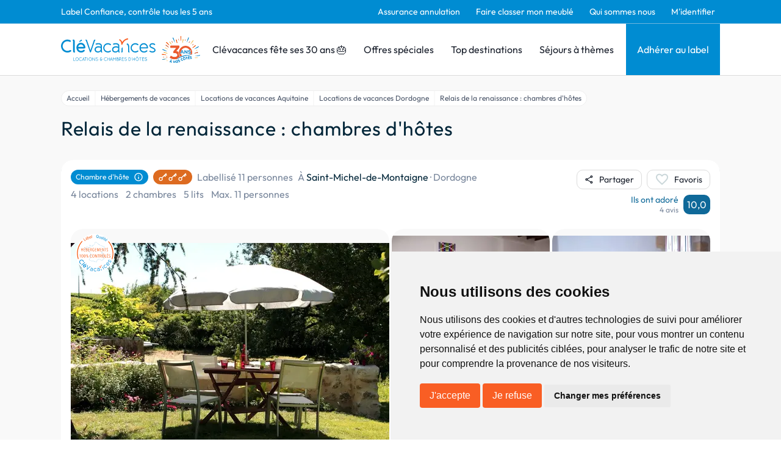

--- FILE ---
content_type: text/html; charset=utf-8
request_url: https://www.clevacances.com/fr/hebergement/28223-relais-de-la-renaissance-chambres-dhotes
body_size: 151376
content:
<!DOCTYPE html><html lang="fr"><head><meta charSet="utf-8"/><meta name="viewport" content="width=device-width"/><meta name="description" content="Clévacances: Location de vacances et chambre d&#x27;hôtes, chambres d&#x27;hôtes, gîtes, maisons &amp; villas de vacances labellisées partout en France. Réservez avec Clévacances."/><meta property="og:description" content="Clévacances: Location de vacances et chambre d&#x27;hôtes, chambres d&#x27;hôtes, gîtes, maisons &amp; villas de vacances labellisées partout en France. Réservez avec Clévacances."/><meta name="twitter:description" content="Clévacances: Location de vacances et chambre d&#x27;hôtes, chambres d&#x27;hôtes, gîtes, maisons &amp; villas de vacances labellisées partout en France. Réservez avec Clévacances."/><script type="application/ld+json">{"@context":"https://schema.org","@type":"Hotel","name":"Relais de la renaissance : chambres d'hôtes - Chambre d'hôte Saint-Michel-de-Montaigne, Dordogne","address":{"@type":"PostalAddress","contactType":"Customer service","addressLocality":"Saint-Michel-de-Montaigne","addressRegion":"Dordogne","postalCode":"24466","addressCountry":"FR"},"url":"/hebergement/28223-relais-de-la-renaissance-chambres-dhotes","aggregateRating":{"@type":"AggregateRating","ratingValue":10,"bestRating":10,"worstRating":1,"reviewCount":4},"amenityFeature":[{"@type":"LocationFeatureSpecification","name":"Parking privé","value":"true"},{"@type":"LocationFeatureSpecification","name":"Gare","value":"true"}],"photo":{"@type":"ImageObject","contentUrl":"https://admin.clevacances.com/api/resize/rooms-pictures/bf/e0/bfe0bcc9-be79-4cb0-8918-c83e7692a561.jpg?t=eyJ3aWR0aCI6MTIwMCwibW9kZSI6ImNyb3AiLCJjcm9wV2lkdGgiOjEwNDgsImNyb3BIZWlnaHQiOjc4NywieCI6MCwieSI6MH0="},"petsAllowed":true,"numberOfRooms":4}</script><title>Relais de la renaissance : chambres d&#x27;hôtes - Chambre d&#x27;hôte Saint-Michel-de-Montaigne, Dordogne - Clévacances</title><meta name="google-site-verification" content="p06-trX2ahzWp1lVhsE6PQ8jooK3yxVAt8D1U3D_8mU"/><meta property="og:title" content="Relais de la renaissance : chambres d&#x27;hôtes - Chambre d&#x27;hôte Saint-Michel-de-Montaigne, Dordogne - Clévacances"/><meta name="twitter:card" content="summary"/><meta name="twitter:title" content="Relais de la renaissance : chambres d&#x27;hôtes - Chambre d&#x27;hôte Saint-Michel-de-Montaigne, Dordogne - Clévacances"/><meta property="og:type" content="product"/><meta property="og:image" content="https://admin.clevacances.com/api/resize/rooms-pictures/bf/e0/bfe0bcc9-be79-4cb0-8918-c83e7692a561.jpg?t=eyJ3aWR0aCI6MTIwMCwibW9kZSI6ImNyb3AiLCJjcm9wV2lkdGgiOjEwNDgsImNyb3BIZWlnaHQiOjc4NywieCI6MCwieSI6MH0="/><meta name="twitter:image" content="https://admin.clevacances.com/api/resize/rooms-pictures/bf/e0/bfe0bcc9-be79-4cb0-8918-c83e7692a561.jpg?t=eyJ3aWR0aCI6MTIwMCwibW9kZSI6ImNyb3AiLCJjcm9wV2lkdGgiOjEwNDgsImNyb3BIZWlnaHQiOjc4NywieCI6MCwieSI6MH0="/><link rel="canonical" href="/fr/hebergement/28223-relais-de-la-renaissance-chambres-dhotes"/><link rel="alternate" href="/en/hebergement/28223-relais-de-la-renaissance-guest-house" hrefLang="en"/><script type="application/ld+json">{"@context":"https://schema.org","@type":"BreadcrumbList","itemListElement":[{"@type":"ListItem","position":1,"name":"Accueil","item":"https://www.clevacances.com//"},{"@type":"ListItem","position":2,"name":"Hébergements de vacances","item":"https://www.clevacances.com//recherche"},{"@type":"ListItem","position":3,"name":"Locations de vacances Aquitaine","item":"https://www.clevacances.com//thematiques/988-locations-de-vacances-aquitaine"},{"@type":"ListItem","position":4,"name":"Locations de vacances Dordogne","item":"https://www.clevacances.com//thematiques/1072-locations-de-vacances-dordogne"},{"@type":"ListItem","position":5,"name":"Relais de la renaissance : chambres d'hôtes","item":"https://www.clevacances.com/undefined"}]}</script><meta name="next-head-count" content="17"/><link rel="sitemap" type="application/xml" title="Sitemap" href="/sitemap-index.xml"/><link rel="icon" href="/favicon.svg" type="image/svg+xml"/><link rel="manifest" href="/manifest.json"/><link rel="preload" href="/_next/static/css/3c24f2ff3933656d.css" as="style"/><link rel="stylesheet" href="/_next/static/css/3c24f2ff3933656d.css" data-n-g=""/><noscript data-n-css=""></noscript><script defer="" nomodule="" src="/_next/static/chunks/polyfills-c67a75d1b6f99dc8.js"></script><script src="/_next/static/chunks/webpack-9514c62daeaf516f.js" defer=""></script><script src="/_next/static/chunks/framework-da8f2f2aff8ee407.js" defer=""></script><script src="/_next/static/chunks/main-e11d3b8a9fa481b6.js" defer=""></script><script src="/_next/static/chunks/pages/_app-a9faea5b1fc81a28.js" defer=""></script><script src="/_next/static/chunks/8335-24a1381d086cfe2f.js" defer=""></script><script src="/_next/static/chunks/2376-24e7810aede939cb.js" defer=""></script><script src="/_next/static/chunks/6665-a3937048f48bc0ca.js" defer=""></script><script src="/_next/static/chunks/3230-bb1e5d4ddf58fabe.js" defer=""></script><script src="/_next/static/chunks/6692-e032a43ec8a8464d.js" defer=""></script><script src="/_next/static/chunks/8829-d48ef58f4bdcb7d9.js" defer=""></script><script src="/_next/static/chunks/5789-5ceb42d6e2478191.js" defer=""></script><script src="/_next/static/chunks/3648-e54225e1e01bc809.js" defer=""></script><script src="/_next/static/chunks/1638-c7084c5baf049c51.js" defer=""></script><script src="/_next/static/chunks/pages/hebergement/%5BhotelSlug%5D-e297e69521405220.js" defer=""></script><script src="/_next/static/WvDqlMCEuJNQhZ5g3Un2w/_buildManifest.js" defer=""></script><script src="/_next/static/WvDqlMCEuJNQhZ5g3Un2w/_ssgManifest.js" defer=""></script></head><body><div id="__next" data-reactroot=""><style data-emotion="css-global 19la6za">:host,:root,[data-theme]{--chakra-ring-inset:var(--chakra-empty,/*!*/ /*!*/);--chakra-ring-offset-width:0px;--chakra-ring-offset-color:#fff;--chakra-ring-color:rgba(66, 153, 225, 0.6);--chakra-ring-offset-shadow:0 0 #0000;--chakra-ring-shadow:0 0 #0000;--chakra-space-x-reverse:0;--chakra-space-y-reverse:0;--chakra-colors-transparent:transparent;--chakra-colors-current:currentColor;--chakra-colors-black:#000000;--chakra-colors-white:#FFFFFF;--chakra-colors-whiteAlpha-50:rgba(255, 255, 255, 0.04);--chakra-colors-whiteAlpha-100:rgba(255, 255, 255, 0.06);--chakra-colors-whiteAlpha-200:rgba(255, 255, 255, 0.08);--chakra-colors-whiteAlpha-300:rgba(255, 255, 255, 0.16);--chakra-colors-whiteAlpha-400:rgba(255, 255, 255, 0.24);--chakra-colors-whiteAlpha-500:rgba(255, 255, 255, 0.36);--chakra-colors-whiteAlpha-600:rgba(255, 255, 255, 0.48);--chakra-colors-whiteAlpha-700:rgba(255, 255, 255, 0.64);--chakra-colors-whiteAlpha-800:rgba(255, 255, 255, 0.80);--chakra-colors-whiteAlpha-900:rgba(255, 255, 255, 0.92);--chakra-colors-blackAlpha-50:rgba(0, 0, 0, 0.04);--chakra-colors-blackAlpha-100:rgba(0, 0, 0, 0.06);--chakra-colors-blackAlpha-200:rgba(0, 0, 0, 0.08);--chakra-colors-blackAlpha-300:rgba(0, 0, 0, 0.16);--chakra-colors-blackAlpha-400:rgba(0, 0, 0, 0.24);--chakra-colors-blackAlpha-500:rgba(0, 0, 0, 0.36);--chakra-colors-blackAlpha-600:rgba(0, 0, 0, 0.48);--chakra-colors-blackAlpha-700:rgba(0, 0, 0, 0.64);--chakra-colors-blackAlpha-800:rgba(0, 0, 0, 0.80);--chakra-colors-blackAlpha-900:rgba(0, 0, 0, 0.92);--chakra-colors-gray-50:#FCFCFC;--chakra-colors-gray-100:#F9F9F9;--chakra-colors-gray-200:#DBDBDB;--chakra-colors-gray-300:#CBD7DA;--chakra-colors-gray-400:#A0AEC0;--chakra-colors-gray-500:#79879C;--chakra-colors-gray-600:#4A5568;--chakra-colors-gray-700:#2D3748;--chakra-colors-gray-800:#1A202C;--chakra-colors-gray-900:#171923;--chakra-colors-red-50:#FFF5F5;--chakra-colors-red-100:#FED7D7;--chakra-colors-red-200:#FEB2B2;--chakra-colors-red-300:#FC8181;--chakra-colors-red-400:#F56565;--chakra-colors-red-500:#E53E3E;--chakra-colors-red-600:#C53030;--chakra-colors-red-700:#9B2C2C;--chakra-colors-red-800:#822727;--chakra-colors-red-900:#63171B;--chakra-colors-orange-50:#FFFAF0;--chakra-colors-orange-100:#FEEBC8;--chakra-colors-orange-200:#FBD38D;--chakra-colors-orange-300:#F6AD55;--chakra-colors-orange-400:#ED8936;--chakra-colors-orange-500:#DD6B20;--chakra-colors-orange-600:#C05621;--chakra-colors-orange-700:#9C4221;--chakra-colors-orange-800:#7B341E;--chakra-colors-orange-900:#652B19;--chakra-colors-yellow-50:#FFFFF0;--chakra-colors-yellow-100:#FEFCBF;--chakra-colors-yellow-200:#FAF089;--chakra-colors-yellow-300:#F6E05E;--chakra-colors-yellow-400:#ECC94B;--chakra-colors-yellow-500:#D69E2E;--chakra-colors-yellow-600:#B7791F;--chakra-colors-yellow-700:#975A16;--chakra-colors-yellow-800:#744210;--chakra-colors-yellow-900:#5F370E;--chakra-colors-green-50:#F0FFF4;--chakra-colors-green-100:#C6F6D5;--chakra-colors-green-200:#9AE6B4;--chakra-colors-green-300:#68D391;--chakra-colors-green-400:#48BB78;--chakra-colors-green-500:#38A169;--chakra-colors-green-600:#2F855A;--chakra-colors-green-700:#276749;--chakra-colors-green-800:#22543D;--chakra-colors-green-900:#1C4532;--chakra-colors-teal-50:#E6FFFA;--chakra-colors-teal-100:#B2F5EA;--chakra-colors-teal-200:#81E6D9;--chakra-colors-teal-300:#4FD1C5;--chakra-colors-teal-400:#38B2AC;--chakra-colors-teal-500:#319795;--chakra-colors-teal-600:#2C7A7B;--chakra-colors-teal-700:#285E61;--chakra-colors-teal-800:#234E52;--chakra-colors-teal-900:#1D4044;--chakra-colors-blue-50:#ebf8ff;--chakra-colors-blue-100:#bee3f8;--chakra-colors-blue-200:#90cdf4;--chakra-colors-blue-300:#63b3ed;--chakra-colors-blue-400:#4299e1;--chakra-colors-blue-500:#3182ce;--chakra-colors-blue-600:#2b6cb0;--chakra-colors-blue-700:#2c5282;--chakra-colors-blue-800:#2a4365;--chakra-colors-blue-900:#1A365D;--chakra-colors-cyan-50:#EDFDFD;--chakra-colors-cyan-100:#C4F1F9;--chakra-colors-cyan-200:#9DECF9;--chakra-colors-cyan-300:#76E4F7;--chakra-colors-cyan-400:#0BC5EA;--chakra-colors-cyan-500:#00B5D8;--chakra-colors-cyan-600:#00A3C4;--chakra-colors-cyan-700:#0987A0;--chakra-colors-cyan-800:#086F83;--chakra-colors-cyan-900:#065666;--chakra-colors-purple-50:#FAF5FF;--chakra-colors-purple-100:#E9D8FD;--chakra-colors-purple-200:#D6BCFA;--chakra-colors-purple-300:#B794F4;--chakra-colors-purple-400:#9F7AEA;--chakra-colors-purple-500:#805AD5;--chakra-colors-purple-600:#6B46C1;--chakra-colors-purple-700:#553C9A;--chakra-colors-purple-800:#44337A;--chakra-colors-purple-900:#322659;--chakra-colors-pink-50:#FFF5F7;--chakra-colors-pink-100:#FED7E2;--chakra-colors-pink-200:#FBB6CE;--chakra-colors-pink-300:#F687B3;--chakra-colors-pink-400:#ED64A6;--chakra-colors-pink-500:#D53F8C;--chakra-colors-pink-600:#B83280;--chakra-colors-pink-700:#97266D;--chakra-colors-pink-800:#702459;--chakra-colors-pink-900:#521B41;--chakra-colors-linkedin-50:#E8F4F9;--chakra-colors-linkedin-100:#CFEDFB;--chakra-colors-linkedin-200:#9BDAF3;--chakra-colors-linkedin-300:#68C7EC;--chakra-colors-linkedin-400:#34B3E4;--chakra-colors-linkedin-500:#00A0DC;--chakra-colors-linkedin-600:#008CC9;--chakra-colors-linkedin-700:#0077B5;--chakra-colors-linkedin-800:#005E93;--chakra-colors-linkedin-900:#004471;--chakra-colors-facebook-50:#E8F4F9;--chakra-colors-facebook-100:#D9DEE9;--chakra-colors-facebook-200:#B7C2DA;--chakra-colors-facebook-300:#6482C0;--chakra-colors-facebook-400:#4267B2;--chakra-colors-facebook-500:#385898;--chakra-colors-facebook-600:#314E89;--chakra-colors-facebook-700:#29487D;--chakra-colors-facebook-800:#223B67;--chakra-colors-facebook-900:#1E355B;--chakra-colors-messenger-50:#D0E6FF;--chakra-colors-messenger-100:#B9DAFF;--chakra-colors-messenger-200:#A2CDFF;--chakra-colors-messenger-300:#7AB8FF;--chakra-colors-messenger-400:#2E90FF;--chakra-colors-messenger-500:#0078FF;--chakra-colors-messenger-600:#0063D1;--chakra-colors-messenger-700:#0052AC;--chakra-colors-messenger-800:#003C7E;--chakra-colors-messenger-900:#002C5C;--chakra-colors-whatsapp-50:#dffeec;--chakra-colors-whatsapp-100:#b9f5d0;--chakra-colors-whatsapp-200:#90edb3;--chakra-colors-whatsapp-300:#65e495;--chakra-colors-whatsapp-400:#3cdd78;--chakra-colors-whatsapp-500:#22c35e;--chakra-colors-whatsapp-600:#179848;--chakra-colors-whatsapp-700:#0c6c33;--chakra-colors-whatsapp-800:#01421c;--chakra-colors-whatsapp-900:#001803;--chakra-colors-twitter-50:#E5F4FD;--chakra-colors-twitter-100:#C8E9FB;--chakra-colors-twitter-200:#A8DCFA;--chakra-colors-twitter-300:#83CDF7;--chakra-colors-twitter-400:#57BBF5;--chakra-colors-twitter-500:#1DA1F2;--chakra-colors-twitter-600:#1A94DA;--chakra-colors-twitter-700:#1681BF;--chakra-colors-twitter-800:#136B9E;--chakra-colors-twitter-900:#0D4D71;--chakra-colors-telegram-50:#E3F2F9;--chakra-colors-telegram-100:#C5E4F3;--chakra-colors-telegram-200:#A2D4EC;--chakra-colors-telegram-300:#7AC1E4;--chakra-colors-telegram-400:#47A9DA;--chakra-colors-telegram-500:#0088CC;--chakra-colors-telegram-600:#007AB8;--chakra-colors-telegram-700:#006BA1;--chakra-colors-telegram-800:#005885;--chakra-colors-telegram-900:#003F5E;--chakra-colors-brandPrimary-50:#E5F2F9;--chakra-colors-brandPrimary-100:#C7E8F9;--chakra-colors-brandPrimary-200:#95CCEA;--chakra-colors-brandPrimary-300:#6DB6DE;--chakra-colors-brandPrimary-400:#008BD5;--chakra-colors-brandPrimary-500:#008CD2;--chakra-colors-brandPrimary-600:#0F6999;--chakra-colors-brandPrimary-700:#124B69;--chakra-colors-brandPrimary-800:#052D42;--chakra-colors-brandPrimary-900:#00121C;--chakra-colors-brandSecondary-50:#F9EBE5;--chakra-colors-brandSecondary-100:#F9D6C7;--chakra-colors-brandSecondary-200:#F4A588;--chakra-colors-brandSecondary-300:#F28A5E;--chakra-colors-brandSecondary-400:#EA7246;--chakra-colors-brandSecondary-500:#F95E24;--chakra-colors-brandSecondary-600:#E24D16;--chakra-colors-brandSecondary-700:#A2350E;--chakra-colors-brandSecondary-800:#752508;--chakra-colors-brandSecondary-900:#461300;--chakra-borders-none:0;--chakra-borders-1px:1px solid;--chakra-borders-2px:2px solid;--chakra-borders-4px:4px solid;--chakra-borders-8px:8px solid;--chakra-fonts-heading:Outfit;--chakra-fonts-body:Outfit;--chakra-fonts-mono:SFMono-Regular,Menlo,Monaco,Consolas,"Liberation Mono","Courier New",monospace;--chakra-fontSizes-xs:0.75rem;--chakra-fontSizes-sm:0.875rem;--chakra-fontSizes-md:1rem;--chakra-fontSizes-lg:1.125rem;--chakra-fontSizes-xl:1.25rem;--chakra-fontSizes-2xl:1.5rem;--chakra-fontSizes-3xl:1.875rem;--chakra-fontSizes-4xl:2.25rem;--chakra-fontSizes-5xl:3rem;--chakra-fontSizes-6xl:3.75rem;--chakra-fontSizes-7xl:4.5rem;--chakra-fontSizes-8xl:6rem;--chakra-fontSizes-9xl:8rem;--chakra-fontWeights-hairline:100;--chakra-fontWeights-thin:200;--chakra-fontWeights-light:300;--chakra-fontWeights-normal:400;--chakra-fontWeights-medium:500;--chakra-fontWeights-semibold:600;--chakra-fontWeights-bold:700;--chakra-fontWeights-extrabold:800;--chakra-fontWeights-black:900;--chakra-letterSpacings-tighter:-0.05em;--chakra-letterSpacings-tight:-0.025em;--chakra-letterSpacings-normal:0;--chakra-letterSpacings-wide:0.025em;--chakra-letterSpacings-wider:0.05em;--chakra-letterSpacings-widest:0.1em;--chakra-lineHeights-3:.75rem;--chakra-lineHeights-4:1rem;--chakra-lineHeights-5:1.25rem;--chakra-lineHeights-6:1.5rem;--chakra-lineHeights-7:1.75rem;--chakra-lineHeights-8:2rem;--chakra-lineHeights-9:2.25rem;--chakra-lineHeights-10:2.5rem;--chakra-lineHeights-normal:normal;--chakra-lineHeights-none:1;--chakra-lineHeights-shorter:1.25;--chakra-lineHeights-short:1.375;--chakra-lineHeights-base:1.5;--chakra-lineHeights-tall:1.625;--chakra-lineHeights-taller:2;--chakra-radii-none:0;--chakra-radii-sm:0.125rem;--chakra-radii-base:0.25rem;--chakra-radii-md:0.375rem;--chakra-radii-lg:0.5rem;--chakra-radii-xl:0.75rem;--chakra-radii-2xl:1rem;--chakra-radii-3xl:1.5rem;--chakra-radii-full:9999px;--chakra-space-1:0.25rem;--chakra-space-2:0.5rem;--chakra-space-3:0.75rem;--chakra-space-4:1rem;--chakra-space-5:1.25rem;--chakra-space-6:1.5rem;--chakra-space-7:1.75rem;--chakra-space-8:2rem;--chakra-space-9:2.25rem;--chakra-space-10:2.5rem;--chakra-space-12:3rem;--chakra-space-14:3.5rem;--chakra-space-16:4rem;--chakra-space-20:5rem;--chakra-space-24:6rem;--chakra-space-28:7rem;--chakra-space-32:8rem;--chakra-space-36:9rem;--chakra-space-40:10rem;--chakra-space-44:11rem;--chakra-space-48:12rem;--chakra-space-52:13rem;--chakra-space-56:14rem;--chakra-space-60:15rem;--chakra-space-64:16rem;--chakra-space-72:18rem;--chakra-space-80:20rem;--chakra-space-96:24rem;--chakra-space-px:1px;--chakra-space-0-5:0.125rem;--chakra-space-1-5:0.375rem;--chakra-space-2-5:0.625rem;--chakra-space-3-5:0.875rem;--chakra-shadows-xs:0 0 0 1px rgba(0, 0, 0, 0.05);--chakra-shadows-sm:0 1px 2px 0 rgba(0, 0, 0, 0.05);--chakra-shadows-base:0 1px 3px 0 rgba(0, 0, 0, 0.1),0 1px 2px 0 rgba(0, 0, 0, 0.06);--chakra-shadows-md:0 4px 6px -1px rgba(0, 0, 0, 0.1),0 2px 4px -1px rgba(0, 0, 0, 0.06);--chakra-shadows-lg:0 10px 15px -3px rgba(0, 0, 0, 0.1),0 4px 6px -2px rgba(0, 0, 0, 0.05);--chakra-shadows-xl:0 20px 25px -5px rgba(0, 0, 0, 0.1),0 10px 10px -5px rgba(0, 0, 0, 0.04);--chakra-shadows-2xl:0 25px 50px -12px rgba(0, 0, 0, 0.25);--chakra-shadows-outline:0 0 0 3px var(--chakra-colors-brandPrimary-500);--chakra-shadows-inner:inset 0 2px 4px 0 rgba(0,0,0,0.06);--chakra-shadows-none:none;--chakra-shadows-dark-lg:rgba(0, 0, 0, 0.1) 0px 0px 0px 1px,rgba(0, 0, 0, 0.2) 0px 5px 10px,rgba(0, 0, 0, 0.4) 0px 15px 40px;--chakra-sizes-1:0.25rem;--chakra-sizes-2:0.5rem;--chakra-sizes-3:0.75rem;--chakra-sizes-4:1rem;--chakra-sizes-5:1.25rem;--chakra-sizes-6:1.5rem;--chakra-sizes-7:1.75rem;--chakra-sizes-8:2rem;--chakra-sizes-9:2.25rem;--chakra-sizes-10:2.5rem;--chakra-sizes-12:3rem;--chakra-sizes-14:3.5rem;--chakra-sizes-16:4rem;--chakra-sizes-20:5rem;--chakra-sizes-24:6rem;--chakra-sizes-28:7rem;--chakra-sizes-32:8rem;--chakra-sizes-36:9rem;--chakra-sizes-40:10rem;--chakra-sizes-44:11rem;--chakra-sizes-48:12rem;--chakra-sizes-52:13rem;--chakra-sizes-56:14rem;--chakra-sizes-60:15rem;--chakra-sizes-64:16rem;--chakra-sizes-72:18rem;--chakra-sizes-80:20rem;--chakra-sizes-96:24rem;--chakra-sizes-px:1px;--chakra-sizes-0-5:0.125rem;--chakra-sizes-1-5:0.375rem;--chakra-sizes-2-5:0.625rem;--chakra-sizes-3-5:0.875rem;--chakra-sizes-max:max-content;--chakra-sizes-min:min-content;--chakra-sizes-full:100%;--chakra-sizes-3xs:14rem;--chakra-sizes-2xs:16rem;--chakra-sizes-xs:20rem;--chakra-sizes-sm:24rem;--chakra-sizes-md:28rem;--chakra-sizes-lg:32rem;--chakra-sizes-xl:36rem;--chakra-sizes-2xl:42rem;--chakra-sizes-3xl:48rem;--chakra-sizes-4xl:56rem;--chakra-sizes-5xl:64rem;--chakra-sizes-6xl:72rem;--chakra-sizes-7xl:80rem;--chakra-sizes-8xl:90rem;--chakra-sizes-container-sm:640px;--chakra-sizes-container-md:768px;--chakra-sizes-container-lg:1024px;--chakra-sizes-container-xl:1280px;--chakra-zIndices-hide:-1;--chakra-zIndices-auto:auto;--chakra-zIndices-base:0;--chakra-zIndices-docked:10;--chakra-zIndices-dropdown:1000;--chakra-zIndices-sticky:1100;--chakra-zIndices-banner:1200;--chakra-zIndices-overlay:1300;--chakra-zIndices-modal:1400;--chakra-zIndices-popover:1500;--chakra-zIndices-skipLink:1600;--chakra-zIndices-toast:1700;--chakra-zIndices-tooltip:1800;--chakra-transition-property-common:background-color,border-color,color,fill,stroke,opacity,box-shadow,transform;--chakra-transition-property-colors:background-color,border-color,color,fill,stroke;--chakra-transition-property-dimensions:width,height;--chakra-transition-property-position:left,right,top,bottom;--chakra-transition-property-background:background-color,background-image,background-position;--chakra-transition-easing-ease-in:cubic-bezier(0.4, 0, 1, 1);--chakra-transition-easing-ease-out:cubic-bezier(0, 0, 0.2, 1);--chakra-transition-easing-ease-in-out:cubic-bezier(0.4, 0, 0.2, 1);--chakra-transition-duration-ultra-fast:50ms;--chakra-transition-duration-faster:100ms;--chakra-transition-duration-fast:150ms;--chakra-transition-duration-normal:200ms;--chakra-transition-duration-slow:300ms;--chakra-transition-duration-slower:400ms;--chakra-transition-duration-ultra-slow:500ms;--chakra-blur-none:0;--chakra-blur-sm:4px;--chakra-blur-base:8px;--chakra-blur-md:12px;--chakra-blur-lg:16px;--chakra-blur-xl:24px;--chakra-blur-2xl:40px;--chakra-blur-3xl:64px;}</style><style data-emotion="css-global 1jqlf9g">html{line-height:1.5;-webkit-text-size-adjust:100%;font-family:system-ui,sans-serif;-webkit-font-smoothing:antialiased;text-rendering:optimizeLegibility;-moz-osx-font-smoothing:grayscale;touch-action:manipulation;}body{position:relative;min-height:100%;font-feature-settings:'kern';}*,*::before,*::after{border-width:0;border-style:solid;box-sizing:border-box;}main{display:block;}hr{border-top-width:1px;box-sizing:content-box;height:0;overflow:visible;}pre,code,kbd,samp{font-family:SFMono-Regular,Menlo,Monaco,Consolas,monospace;font-size:1em;}a{background-color:transparent;color:inherit;-webkit-text-decoration:inherit;text-decoration:inherit;}abbr[title]{border-bottom:none;-webkit-text-decoration:underline;text-decoration:underline;-webkit-text-decoration:underline dotted;-webkit-text-decoration:underline dotted;text-decoration:underline dotted;}b,strong{font-weight:bold;}small{font-size:80%;}sub,sup{font-size:75%;line-height:0;position:relative;vertical-align:baseline;}sub{bottom:-0.25em;}sup{top:-0.5em;}img{border-style:none;}button,input,optgroup,select,textarea{font-family:inherit;font-size:100%;line-height:1.15;margin:0;}button,input{overflow:visible;}button,select{text-transform:none;}button::-moz-focus-inner,[type="button"]::-moz-focus-inner,[type="reset"]::-moz-focus-inner,[type="submit"]::-moz-focus-inner{border-style:none;padding:0;}fieldset{padding:0.35em 0.75em 0.625em;}legend{box-sizing:border-box;color:inherit;display:table;max-width:100%;padding:0;white-space:normal;}progress{vertical-align:baseline;}textarea{overflow:auto;}[type="checkbox"],[type="radio"]{box-sizing:border-box;padding:0;}[type="number"]::-webkit-inner-spin-button,[type="number"]::-webkit-outer-spin-button{-webkit-appearance:none!important;}input[type="number"]{-moz-appearance:textfield;}[type="search"]{-webkit-appearance:textfield;outline-offset:-2px;}[type="search"]::-webkit-search-decoration{-webkit-appearance:none!important;}::-webkit-file-upload-button{-webkit-appearance:button;font:inherit;}details{display:block;}summary{display:-webkit-box;display:-webkit-list-item;display:-ms-list-itembox;display:list-item;}template{display:none;}[hidden]{display:none!important;}body,blockquote,dl,dd,h1,h2,h3,h4,h5,h6,hr,figure,p,pre{margin:0;}button{background:transparent;padding:0;}fieldset{margin:0;padding:0;}ol,ul{margin:0;padding:0;}textarea{resize:vertical;}button,[role="button"]{cursor:pointer;}button::-moz-focus-inner{border:0!important;}table{border-collapse:collapse;}h1,h2,h3,h4,h5,h6{font-size:inherit;font-weight:inherit;}button,input,optgroup,select,textarea{padding:0;line-height:inherit;color:inherit;}img,svg,video,canvas,audio,iframe,embed,object{display:block;}img,video{max-width:100%;height:auto;}[data-js-focus-visible] :focus:not([data-focus-visible-added]){outline:none;box-shadow:none;}select::-ms-expand{display:none;}</style><style data-emotion="css-global 4aebd">body{font-family:var(--chakra-fonts-body);color:var(--chakra-colors-gray-800);background:var(--chakra-colors-white);transition-property:background-color;transition-duration:var(--chakra-transition-duration-normal);line-height:var(--chakra-lineHeights-base);overflow-y:scroll;}*::-webkit-input-placeholder{color:var(--chakra-colors-gray-400);}*::-moz-placeholder{color:var(--chakra-colors-gray-400);}*:-ms-input-placeholder{color:var(--chakra-colors-gray-400);}*::placeholder{color:var(--chakra-colors-gray-400);}*,*::before,::after{border-color:var(--chakra-colors-gray-200);word-wrap:break-word;}div[data-live-announcer]{max-width:100dvw;}.renderer h1{color:#002538;font-family:'Outfit',sans-serif;font-size:1.875rem;font-weight:400;line-height:2.3625rem;}@media screen and (min-width: 62em){.renderer h1{font-size:2.5rem;line-height:3.15rem;}}.renderer h2{color:#002538;font-family:'Outfit',sans-serif;font-size:1.625rem;font-weight:400;line-height:2.0475rem;letter-spacing:0.04rem;}@media screen and (min-width: 62em){.renderer h2{font-size:2rem;line-height:2.52rem;}}.renderer h3{color:#002538;font-family:'Outfit',sans-serif;font-size:1.75rem;font-weight:300;line-height:2.205rem;letter-spacing:0.02em;}.renderer h4{color:#002538;font-family:'Outfit',sans-serif;font-size:1.25rem;font-weight:400;line-height:1.575rem;letter-spacing:0.02em;}.renderer h5{color:#002538;font-family:'Outfit',sans-serif;font-size:1.125rem;font-weight:400;}.renderer h6{color:#002538;font-family:'Outfit',sans-serif;font-size:1rem;font-weight:400;}.renderer p,.renderer .paragraph,.renderer ul{color:#002538;font-family:'Outfit',sans-serif;font-size:1rem;font-weight:400;margin-top:0.875rem;}.renderer p:first-child,.renderer .paragraph:first-child,.renderer ul:first-child{margin-top:0px;}.renderer ul{margin-left:1.5rem;}.renderer ol{margin-left:1.5rem;}.renderer p a{color:#008CD2;-webkit-text-decoration:none;text-decoration:none;}.renderer p a:hover{-webkit-text-decoration:underline;text-decoration:underline;}#termsfeed-com---nb .cc-nb-okagree,#termsfeed-com---nb .cc-nb-reject{background-color:#F95E24;color:#fff;border-radius:0.25rem;padding:0.5rem 1rem;font-size:1rem;font-weight:400;cursor:pointer;-webkit-transition:background-color 0.2s;transition:background-color 0.2s;}#termsfeed-com---nb .cc-nb-okagree:hover,#termsfeed-com---nb .cc-nb-reject:hover{background-color:#F95E24;}.grecaptcha-badge{visibility:hidden;}</style><style data-emotion="css nwyne3">.css-nwyne3{display:-webkit-box;display:-webkit-flex;display:-ms-flexbox;display:flex;-webkit-box-pack:stretch;-ms-flex-pack:stretch;-webkit-justify-content:stretch;justify-content:stretch;-webkit-flex-direction:column;-ms-flex-direction:column;flex-direction:column;min-height:100vh;}</style><div class="css-nwyne3"><style data-emotion="css fla425">.css-fla425{position:-webkit-sticky;position:sticky;top:0px;-webkit-flex-shrink:0;-ms-flex-negative:0;flex-shrink:0;z-index:2;}</style><div class="css-fla425"><style data-emotion="css efauho">.css-efauho{display:none;background-color:var(--chakra-colors-brandPrimary-500);border-bottom-width:1px;border-color:var(--chakra-colors-brandPrimary-300);-webkit-padding-start:1rem;padding-inline-start:1rem;-webkit-padding-end:1rem;padding-inline-end:1rem;}@media screen and (min-width: 62em){.css-efauho{display:block;}}</style><div class="css-efauho"><style data-emotion="css 1vawlll">.css-1vawlll{max-width:1080px;height:var(--chakra-sizes-full);-webkit-margin-start:auto;margin-inline-start:auto;-webkit-margin-end:auto;margin-inline-end:auto;}</style><div class="css-1vawlll"><style data-emotion="css ejdiwr">.css-ejdiwr{display:-webkit-box;display:-webkit-flex;display:-ms-flexbox;display:flex;-webkit-align-items:center;-webkit-box-align:center;-ms-flex-align:center;align-items:center;-webkit-flex-direction:row;-ms-flex-direction:row;flex-direction:row;}.css-ejdiwr>*:not(style)~*:not(style){margin-top:0px;-webkit-margin-end:0px;margin-inline-end:0px;margin-bottom:0px;-webkit-margin-start:1rem;margin-inline-start:1rem;}</style><div class="chakra-stack css-ejdiwr"><style data-emotion="css 1t031pc">.css-1t031pc{color:#FFFFFF;font-size:0.875rem;font-weight:400;line-height:var(--chakra-lineHeights-normal);-webkit-box-flex:1;-webkit-flex-grow:1;-ms-flex-positive:1;flex-grow:1;}</style><p class="chakra-text css-1t031pc">Label Confiance, contrôle tous les 5 ans</p><style data-emotion="css d2kpzb">.css-d2kpzb{display:-webkit-box;display:-webkit-flex;display:-ms-flexbox;display:flex;-webkit-align-items:center;-webkit-box-align:center;-ms-flex-align:center;align-items:center;-webkit-flex-direction:row;-ms-flex-direction:row;flex-direction:row;}.css-d2kpzb>*:not(style)~*:not(style){margin-top:0px;-webkit-margin-end:0px;margin-inline-end:0px;margin-bottom:0px;-webkit-margin-start:0.625rem;margin-inline-start:0.625rem;}</style><div class="chakra-stack css-d2kpzb"><a style="display:inline" href="https://clevacances.xplorassur.com/nos-offres_blank"><style data-emotion="css j02ne8">.css-j02ne8{white-space:nowrap;padding-top:0.625rem;padding-bottom:0.625rem;-webkit-padding-start:0.5rem;padding-inline-start:0.5rem;-webkit-padding-end:0.5rem;padding-inline-end:0.5rem;color:#fff;}.css-j02ne8:hover,.css-j02ne8[data-hover]{-webkit-text-decoration:underline;text-decoration:underline;}</style><div target="_blank" class="css-j02ne8"><style data-emotion="css 10eg8uq">.css-10eg8uq{color:#FFFFFF;font-size:0.875rem;font-weight:400;line-height:var(--chakra-lineHeights-normal);}</style><p class="chakra-text css-10eg8uq">Assurance annulation</p></div></a><a style="display:inline" href="/fr/pages/26-faire-classer-mon-meuble"><div class="css-j02ne8"><p class="chakra-text css-10eg8uq">Faire classer mon meublé</p></div></a><a style="display:inline" href="/fr/pages/4-qui-sommes-nous"><div class="css-j02ne8"><p class="chakra-text css-10eg8uq">Qui sommes nous</p></div></a><style data-emotion="css zmpfhm">.css-zmpfhm{transition-property:var(--chakra-transition-property-common);transition-duration:var(--chakra-transition-duration-fast);transition-timing-function:var(--chakra-transition-easing-ease-out);cursor:pointer;-webkit-text-decoration:none;text-decoration:none;outline:2px solid transparent;outline-offset:2px;color:#fff;padding-top:0.625rem;padding-bottom:0.625rem;-webkit-padding-start:0.5rem;padding-inline-start:0.5rem;-webkit-padding-end:0.5rem;padding-inline-end:0.5rem;}.css-zmpfhm:hover,.css-zmpfhm[data-hover]{-webkit-text-decoration:underline;text-decoration:underline;}.css-zmpfhm:focus,.css-zmpfhm[data-focus]{box-shadow:var(--chakra-shadows-outline);}</style><a class="chakra-link css-zmpfhm" href="/fr/signin"><style data-emotion="css gmuwbf">.css-gmuwbf{display:-webkit-box;display:-webkit-flex;display:-ms-flexbox;display:flex;-webkit-align-items:center;-webkit-box-align:center;-ms-flex-align:center;align-items:center;-webkit-box-pack:center;-ms-flex-pack:center;-webkit-justify-content:center;justify-content:center;}</style><div class="css-gmuwbf"><span class="chakra-text css-10eg8uq">M&#x27;identifier</span></div></a></div></div></div></div><style data-emotion="css 325duh">.css-325duh{display:none;background-color:#fff;border-bottom-width:1px;border-bottom-color:var(--chakra-colors-gray-200);}@media screen and (min-width: 62em){.css-325duh{display:block;}}</style><div class="css-325duh"><style data-emotion="css 1ip3w4h">.css-1ip3w4h{max-width:calc(1080px + 2rem);height:var(--chakra-sizes-full);-webkit-margin-start:auto;margin-inline-start:auto;-webkit-margin-end:auto;margin-inline-end:auto;}</style><div class="css-1ip3w4h"><nav><style data-emotion="css p9fh63">.css-p9fh63{display:-webkit-box;display:-webkit-flex;display:-ms-flexbox;display:flex;-webkit-align-items:center;-webkit-box-align:center;-ms-flex-align:center;align-items:center;max-width:calc(1080px + 1rem);}</style><div class="css-p9fh63"><style data-emotion="css i9gxme">.css-i9gxme{-webkit-box-flex:1;-webkit-flex-grow:1;-ms-flex-positive:1;flex-grow:1;}</style><div class="css-i9gxme"><style data-emotion="css 1f5hhw8">.css-1f5hhw8{display:-webkit-box;display:-webkit-flex;display:-ms-flexbox;display:flex;-webkit-box-pack:center;-ms-flex-pack:center;-webkit-justify-content:center;justify-content:center;padding-left:1rem;}@media screen and (min-width: 62em){.css-1f5hhw8{-webkit-box-pack:start;-ms-flex-pack:start;-webkit-justify-content:flex-start;justify-content:flex-start;}}</style><div class="css-1f5hhw8"><a style="display:inline" href="/fr"><style data-emotion="css 1okd3ov">.css-1okd3ov{opacity:1;-webkit-transition:opacity 0.25s;transition:opacity 0.25s;width:14.5rem;padding-top:1rem;padding-bottom:1rem;}</style><img alt="Clévacances" src="/logo-30.svg" loading="lazy" class="chakra-image css-1okd3ov"/></a></div></div><style data-emotion="css per4b">.css-per4b{display:none;-webkit-align-items:center;-webkit-box-align:center;-ms-flex-align:center;align-items:center;-webkit-flex-direction:row;-ms-flex-direction:row;flex-direction:row;margin-left:0.75rem;}.css-per4b>*:not(style)~*:not(style){margin-top:0px;-webkit-margin-end:0px;margin-inline-end:0px;margin-bottom:0px;-webkit-margin-start:0.75rem;margin-inline-start:0.75rem;}@media screen and (min-width: 62em){.css-per4b{display:-webkit-box;display:-webkit-flex;display:-ms-flexbox;display:flex;}}</style><div class="chakra-stack css-per4b"><style data-emotion="css epvm6">.css-epvm6{white-space:nowrap;}</style><a href="/fr/pages/168-clevacances-fete-ses-30-ans" class="css-epvm6"><style data-emotion="css euzg79">.css-euzg79{padding-top:1.875rem;padding-bottom:1.875rem;-webkit-padding-start:0.5rem;padding-inline-start:0.5rem;-webkit-padding-end:0.5rem;padding-inline-end:0.5rem;}.css-euzg79:hover,.css-euzg79[data-hover]{-webkit-text-decoration:underline;text-decoration:underline;}</style><div class="css-euzg79">Clévacances fête ses 30 ans 🎂</div></a><a href="/fr/pages/100-offres-speciales" class="css-epvm6"><div class="css-euzg79">Offres spéciales</div></a><a href="/fr/destinations" class="css-epvm6"><div class="css-euzg79">Top destinations</div></a><a href="/fr/thematiques" class="css-epvm6"><div class="css-euzg79">Séjours à thèmes</div></a><a href="/fr/pages/12-rejoindre-le-label" class="css-epvm6"><style data-emotion="css xa7h1j">.css-xa7h1j{padding-top:1.875rem;padding-bottom:1.875rem;-webkit-padding-start:1.125rem;padding-inline-start:1.125rem;-webkit-padding-end:1.125rem;padding-inline-end:1.125rem;color:#fff;background-color:var(--chakra-colors-brandPrimary-500);text-decoration-color:#fff;}.css-xa7h1j:hover,.css-xa7h1j[data-hover]{-webkit-text-decoration:underline;text-decoration:underline;}</style><div class="css-xa7h1j">Adhérer au label</div></a></div></div></nav></div></div></div><style data-emotion="css 1rrjtt1">.css-1rrjtt1{display:-webkit-box;display:-webkit-flex;display:-ms-flexbox;display:flex;-webkit-box-pack:center;-ms-flex-pack:center;-webkit-justify-content:center;justify-content:center;background-color:#fff;border-bottom-width:1px;border-bottom-color:var(--chakra-colors-gray-200);padding-left:0px;}@media screen and (min-width: 62em){.css-1rrjtt1{display:none;-webkit-box-pack:start;-ms-flex-pack:start;-webkit-justify-content:flex-start;justify-content:flex-start;}}</style><div class="css-1rrjtt1"><a style="display:inline" href="/fr"><style data-emotion="css 560eqn">.css-560eqn{padding-top:1rem;padding-bottom:1rem;}</style><div class="css-560eqn"><style data-emotion="css vhg48c">.css-vhg48c{position:relative;width:14.5rem;}.css-vhg48c>*:not(style){overflow:hidden;position:absolute;top:0px;right:0px;bottom:0px;left:0px;display:-webkit-box;display:-webkit-flex;display:-ms-flexbox;display:flex;-webkit-box-pack:center;-ms-flex-pack:center;-webkit-justify-content:center;justify-content:center;-webkit-align-items:center;-webkit-box-align:center;-ms-flex-align:center;align-items:center;width:100%;height:100%;}.css-vhg48c>img,.css-vhg48c>video{object-fit:cover;}.css-vhg48c::before{height:0px;content:"";display:block;padding-bottom:19.11111111111111%;}</style><div class="chakra-aspect-ratio css-vhg48c"><style data-emotion="css ektrd8">.css-ektrd8{opacity:1;-webkit-transition:opacity 0.25s;transition:opacity 0.25s;}</style><img alt="Clévacances" src="/logo-30.svg" loading="lazy" class="chakra-image css-ektrd8"/></div></div></a></div><style data-emotion="css aktu2p">.css-aktu2p{display:-webkit-box;display:-webkit-flex;display:-ms-flexbox;display:flex;-webkit-box-pack:stretch;-ms-flex-pack:stretch;-webkit-justify-content:stretch;justify-content:stretch;-webkit-box-flex:1;-webkit-flex-grow:1;-ms-flex-positive:1;flex-grow:1;background-color:var(--chakra-colors-gray-100);-webkit-flex-direction:column;-ms-flex-direction:column;flex-direction:column;min-height:100vh;}</style><div class="css-aktu2p"><style data-emotion="css 9zu5id">.css-9zu5id{display:-webkit-box;display:-webkit-flex;display:-ms-flexbox;display:flex;-webkit-flex-direction:column-reverse;-ms-flex-direction:column-reverse;flex-direction:column-reverse;--chakra-space-y-reverse:1;--chakra-divide-y-reverse:1;-webkit-box-pack:end;-ms-flex-pack:end;-webkit-justify-content:flex-end;justify-content:flex-end;-webkit-box-flex:1;-webkit-flex-grow:1;-ms-flex-positive:1;flex-grow:1;}</style><div class="css-9zu5id"><style data-emotion="css kkg1h1">.css-kkg1h1{display:-webkit-box;display:-webkit-flex;display:-ms-flexbox;display:flex;-webkit-box-flex:1;-webkit-flex-grow:1;-ms-flex-positive:1;flex-grow:1;-webkit-flex-shrink:0;-ms-flex-negative:0;flex-shrink:0;-webkit-flex-direction:column;-ms-flex-direction:column;flex-direction:column;}</style><div class="css-kkg1h1"><style data-emotion="css zitybv">.css-zitybv{margin-top:32px;margin-bottom:32px;}</style><div class="css-zitybv"><div class="css-1vawlll"><style data-emotion="css 18t92yn">.css-18t92yn{display:-webkit-box;display:-webkit-flex;display:-ms-flexbox;display:flex;-webkit-flex-direction:column;-ms-flex-direction:column;flex-direction:column;}.css-18t92yn>*:not(style)~*:not(style){margin-top:24px;-webkit-margin-end:0px;margin-inline-end:0px;margin-bottom:0px;-webkit-margin-start:0px;margin-inline-start:0px;}</style><div class="chakra-stack css-18t92yn"><style data-emotion="css 1aequa0">.css-1aequa0{background-color:#fff;border-radius:20px;box-shadow:0px 1px 0px 0px rgba(24, 40, 49, 0.25);max-width:100%;}</style><div class="css-1aequa0"><style data-emotion="css sr9kta">.css-sr9kta{display:-webkit-box;display:-webkit-flex;display:-ms-flexbox;display:flex;-webkit-flex-direction:column;-ms-flex-direction:column;flex-direction:column;padding-top:16px;padding-bottom:16px;}.css-sr9kta>*:not(style)~*:not(style){margin-top:24px;-webkit-margin-end:0px;margin-inline-end:0px;margin-bottom:0px;-webkit-margin-start:0px;margin-inline-start:0px;}</style><div class="chakra-stack css-sr9kta"><style data-emotion="css 176a8na">.css-176a8na{display:-webkit-box;display:-webkit-flex;display:-ms-flexbox;display:flex;-webkit-align-items:flex-start;-webkit-box-align:flex-start;-ms-flex-align:flex-start;align-items:flex-start;-webkit-flex-direction:row;-ms-flex-direction:row;flex-direction:row;-webkit-padding-start:16px;padding-inline-start:16px;-webkit-padding-end:16px;padding-inline-end:16px;}.css-176a8na>*:not(style)~*:not(style){margin-top:0px;-webkit-margin-end:0px;margin-inline-end:0px;margin-bottom:0px;-webkit-margin-start:0.5rem;margin-inline-start:0.5rem;}</style><div class="chakra-stack css-176a8na"><div class="css-i9gxme"><div class="chakra-wrap css-0"><style data-emotion="css 1m6ittd">.css-1m6ittd{--chakra-wrap-x-spacing:8px;--chakra-wrap-y-spacing:8px;--wrap-x-spacing:calc(var(--chakra-wrap-x-spacing) / 2);--wrap-y-spacing:calc(var(--chakra-wrap-y-spacing) / 2);display:-webkit-box;display:-webkit-flex;display:-ms-flexbox;display:flex;-webkit-box-flex-wrap:wrap;-webkit-flex-wrap:wrap;-ms-flex-wrap:wrap;flex-wrap:wrap;list-style-type:none;padding:0px;margin:calc(var(--wrap-y-spacing) * -1) calc(var(--wrap-x-spacing) * -1);}.css-1m6ittd>*:not(style){margin:var(--wrap-y-spacing) var(--wrap-x-spacing);}</style><ul class="chakra-wrap__list css-1m6ittd"><style data-emotion="css 1iq1de7">.css-1iq1de7{display:-webkit-box;display:-webkit-flex;display:-ms-flexbox;display:flex;border-radius:30px;-webkit-align-items:center;-webkit-box-align:center;-ms-flex-align:center;align-items:center;-webkit-padding-start:0.5rem;padding-inline-start:0.5rem;-webkit-padding-end:0.5rem;padding-inline-end:0.5rem;padding-top:0.1875rem;padding-bottom:0.1875rem;background-color:var(--chakra-colors-brandPrimary-500);}</style><div class="css-1iq1de7"><style data-emotion="css 11woedu">.css-11woedu{color:#fff;font-size:0.75rem;font-weight:400;line-height:1rem;white-space:nowrap;}</style><p class="chakra-text css-11woedu">Chambre d&#x27;hôte</p><style data-emotion="css ov467t">.css-ov467t{max-height:16px;min-width:unset;color:var(--chakra-colors-white);margin-left:0.5rem;}</style><div aria-label="Détail" class="css-ov467t"><style data-emotion="css 1ttrgn6">.css-1ttrgn6{position:relative;width:1rem;}.css-1ttrgn6>*:not(style){overflow:hidden;position:absolute;top:0px;right:0px;bottom:0px;left:0px;display:-webkit-box;display:-webkit-flex;display:-ms-flexbox;display:flex;-webkit-box-pack:center;-ms-flex-pack:center;-webkit-justify-content:center;justify-content:center;-webkit-align-items:center;-webkit-box-align:center;-ms-flex-align:center;align-items:center;width:100%;height:100%;}.css-1ttrgn6>img,.css-1ttrgn6>video{object-fit:cover;}.css-1ttrgn6::before{height:0px;content:"";display:block;padding-bottom:100%;}</style><div class="chakra-aspect-ratio css-1ttrgn6"><style data-emotion="css 2vyr0i">.css-2vyr0i{display:block;font-size:1rem;color:inherit;}</style><span class="material-symbols-outlined css-2vyr0i">info</span></div></div></div><style data-emotion="css 1n5yri6">.css-1n5yri6{display:-webkit-inline-box;display:-webkit-inline-flex;display:-ms-inline-flexbox;display:inline-flex;-webkit-align-items:center;-webkit-box-align:center;-ms-flex-align:center;align-items:center;-webkit-flex-direction:row;-ms-flex-direction:row;flex-direction:row;background-color:var(--chakra-colors-orange-500);color:#fff;border-radius:30px;white-space:nowrap;-webkit-padding-start:0.5rem;padding-inline-start:0.5rem;-webkit-padding-end:0.5rem;padding-inline-end:0.5rem;padding-top:0.1875rem;padding-bottom:0.1875rem;}.css-1n5yri6>*:not(style)~*:not(style){margin-top:0px;-webkit-margin-end:0px;margin-inline-end:0px;margin-bottom:0px;-webkit-margin-start:0px;margin-inline-start:0px;}</style><div class="chakra-stack css-1n5yri6"><div class="chakra-aspect-ratio css-1ttrgn6"><style data-emotion="css la5qo7">.css-la5qo7{display:block;color:inherit;width:1rem;}</style><div class="css-la5qo7"><style data-emotion="css dry1i4">.css-dry1i4{color:#002538;font-size:10px;opacity:.5;}</style><span class="chakra-text css-dry1i4">Icône introuvable</span></div></div><div class="chakra-aspect-ratio css-1ttrgn6"><div class="css-la5qo7"><span class="chakra-text css-dry1i4">Icône introuvable</span></div></div><div class="chakra-aspect-ratio css-1ttrgn6"><div class="css-la5qo7"><span class="chakra-text css-dry1i4">Icône introuvable</span></div></div></div><style data-emotion="css q9k0mw">.css-q9k0mw{color:var(--chakra-colors-gray-500);}</style><p class="chakra-text css-q9k0mw">Labellisé 11 personnes</p><p class="chakra-text css-q9k0mw">À <a style="display:inline" href="/fr/recherche?location[map][latitude]=44.8735717&amp;location[map][longitude]=0.0317740&amp;location[map][radius]=999"><style data-emotion="css lmqcr7">.css-lmqcr7{color:#002538;}</style><span class="chakra-text css-lmqcr7">Saint-Michel-de-Montaigne</span></a> · <a style="display:inline" href="/fr/departements/24-dordogne">Dordogne</a></p></ul></div><div class="chakra-wrap css-0"><style data-emotion="css 1h962bi">.css-1h962bi{--chakra-wrap-x-spacing:12px;--chakra-wrap-y-spacing:12px;--wrap-x-spacing:calc(var(--chakra-wrap-x-spacing) / 2);--wrap-y-spacing:calc(var(--chakra-wrap-y-spacing) / 2);display:-webkit-box;display:-webkit-flex;display:-ms-flexbox;display:flex;-webkit-box-flex-wrap:wrap;-webkit-flex-wrap:wrap;-ms-flex-wrap:wrap;flex-wrap:wrap;list-style-type:none;padding:0px;margin:calc(var(--wrap-y-spacing) * -1) calc(var(--wrap-x-spacing) * -1);}.css-1h962bi>*:not(style){margin:var(--wrap-y-spacing) var(--wrap-x-spacing);}</style><ul class="chakra-wrap__list css-1h962bi"><p class="chakra-text css-q9k0mw">4 locations</p><p class="chakra-text css-q9k0mw">2 chambres</p><p class="chakra-text css-q9k0mw">5 lits</p><p class="chakra-text css-q9k0mw">Max. 11 personnes</p></ul></div></div><style data-emotion="css n21gh5">.css-n21gh5{display:-webkit-box;display:-webkit-flex;display:-ms-flexbox;display:flex;-webkit-flex-direction:column;-ms-flex-direction:column;flex-direction:column;}.css-n21gh5>*:not(style)~*:not(style){margin-top:0.5rem;-webkit-margin-end:0px;margin-inline-end:0px;margin-bottom:0px;-webkit-margin-start:0px;margin-inline-start:0px;}</style><div class="chakra-stack css-n21gh5"><style data-emotion="css ih7r0u">.css-ih7r0u{display:-webkit-inline-box;display:-webkit-inline-flex;display:-ms-inline-flexbox;display:inline-flex;-webkit-flex-direction:column;-ms-flex-direction:column;flex-direction:column;-webkit-align-items:flex-end;-webkit-box-align:flex-end;-ms-flex-align:flex-end;align-items:flex-end;}.css-ih7r0u>*:not(style)~*:not(style){-webkit-margin-start:0.5rem;margin-inline-start:0.5rem;}@media screen and (min-width: 48em){.css-ih7r0u{-webkit-flex-direction:row;-ms-flex-direction:row;flex-direction:row;}}</style><div role="group" class="chakra-button__group css-ih7r0u"><div class="css-0"><style data-emotion="css ewz5xq">.css-ewz5xq{display:-webkit-inline-box;display:-webkit-inline-flex;display:-ms-inline-flexbox;display:inline-flex;-webkit-appearance:none;-moz-appearance:none;-ms-appearance:none;appearance:none;-webkit-align-items:center;-webkit-box-align:center;-ms-flex-align:center;align-items:center;-webkit-box-pack:center;-ms-flex-pack:center;-webkit-justify-content:center;justify-content:center;-webkit-user-select:none;-moz-user-select:none;-ms-user-select:none;user-select:none;position:initial;white-space:nowrap;vertical-align:middle;outline:2px solid transparent;outline-offset:2px;width:auto;line-height:1.2;border-radius:0.625rem;font-weight:400;transition-property:var(--chakra-transition-property-common);transition-duration:var(--chakra-transition-duration-normal);height:var(--chakra-sizes-8);min-width:var(--chakra-sizes-8);font-size:var(--chakra-fontSizes-sm);-webkit-padding-start:var(--chakra-space-3);padding-inline-start:var(--chakra-space-3);-webkit-padding-end:var(--chakra-space-3);padding-inline-end:var(--chakra-space-3);border:1px solid;border-color:var(--chakra-colors-gray-200);color:inherit;margin-bottom:.5rem;}.css-ewz5xq:focus,.css-ewz5xq[data-focus]{box-shadow:var(--chakra-shadows-outline);z-index:1;}.css-ewz5xq[disabled],.css-ewz5xq[aria-disabled=true],.css-ewz5xq[data-disabled]{opacity:0.4;cursor:not-allowed;box-shadow:var(--chakra-shadows-none);}.css-ewz5xq:hover,.css-ewz5xq[data-hover]{background:var(--chakra-colors-gray-100);}.css-ewz5xq:hover[disabled],.css-ewz5xq[data-hover][disabled],.css-ewz5xq:hover[aria-disabled=true],.css-ewz5xq[data-hover][aria-disabled=true],.css-ewz5xq:hover[data-disabled],.css-ewz5xq[data-hover][data-disabled]{background:initial;}.css-ewz5xq:active,.css-ewz5xq[data-active]{background:var(--chakra-colors-gray-200);}@media screen and (min-width: 48em){.css-ewz5xq{margin-bottom:0px;}}</style><button type="button" class="chakra-button css-ewz5xq"><style data-emotion="css 1wh2kri">.css-1wh2kri{display:-webkit-inline-box;display:-webkit-inline-flex;display:-ms-inline-flexbox;display:inline-flex;-webkit-align-self:center;-ms-flex-item-align:center;align-self:center;-webkit-flex-shrink:0;-ms-flex-negative:0;flex-shrink:0;-webkit-margin-end:0.5rem;margin-inline-end:0.5rem;}</style><span class="chakra-button__icon css-1wh2kri"><div class="chakra-aspect-ratio css-1ttrgn6"><span class="material-symbols-outlined css-2vyr0i">share</span></div></span>Partager</button></div><style data-emotion="css le14k5">.css-le14k5{display:-webkit-box;display:-webkit-flex;display:-ms-flexbox;display:flex;-webkit-appearance:none;-moz-appearance:none;-ms-appearance:none;appearance:none;-webkit-align-items:center;-webkit-box-align:center;-ms-flex-align:center;align-items:center;-webkit-box-pack:center;-ms-flex-pack:center;-webkit-justify-content:center;justify-content:center;-webkit-user-select:none;-moz-user-select:none;-ms-user-select:none;user-select:none;position:initial;white-space:nowrap;vertical-align:middle;outline:2px solid transparent;outline-offset:2px;width:auto;line-height:1.2;border-radius:0.625rem;font-weight:400;transition-property:var(--chakra-transition-property-common);transition-duration:var(--chakra-transition-duration-normal);height:var(--chakra-sizes-8);min-width:var(--chakra-sizes-8);font-size:var(--chakra-fontSizes-sm);-webkit-padding-start:var(--chakra-space-3);padding-inline-start:var(--chakra-space-3);-webkit-padding-end:var(--chakra-space-3);padding-inline-end:var(--chakra-space-3);border:1px solid;border-color:var(--chakra-colors-gray-200);color:inherit;}.css-le14k5:focus,.css-le14k5[data-focus]{box-shadow:var(--chakra-shadows-outline);z-index:1;}.css-le14k5[disabled],.css-le14k5[aria-disabled=true],.css-le14k5[data-disabled]{opacity:0.4;cursor:not-allowed;box-shadow:var(--chakra-shadows-none);}.css-le14k5:hover,.css-le14k5[data-hover]{background:var(--chakra-colors-gray-100);}.css-le14k5:hover[disabled],.css-le14k5[data-hover][disabled],.css-le14k5:hover[aria-disabled=true],.css-le14k5[data-hover][aria-disabled=true],.css-le14k5:hover[data-disabled],.css-le14k5[data-hover][data-disabled]{background:initial;}.css-le14k5:active,.css-le14k5[data-active]{background:var(--chakra-colors-gray-200);}</style><button type="button" class="chakra-button chakra-menu__menu-button css-le14k5" id="menu-button-1" aria-expanded="false" aria-haspopup="menu" aria-controls="menu-list-1"><span class="chakra-button__icon css-1wh2kri"><style data-emotion="css pgdtv2">.css-pgdtv2{position:relative;width:24px;}.css-pgdtv2>*:not(style){overflow:hidden;position:absolute;top:0px;right:0px;bottom:0px;left:0px;display:-webkit-box;display:-webkit-flex;display:-ms-flexbox;display:flex;-webkit-box-pack:center;-ms-flex-pack:center;-webkit-justify-content:center;justify-content:center;-webkit-align-items:center;-webkit-box-align:center;-ms-flex-align:center;align-items:center;width:100%;height:100%;}.css-pgdtv2>img,.css-pgdtv2>video{object-fit:cover;}.css-pgdtv2::before{height:0px;content:"";display:block;padding-bottom:100%;}</style><div class="chakra-aspect-ratio css-pgdtv2"><style data-emotion="css 67md4f">.css-67md4f{display:block;font-size:24px;color:var(--chakra-colors-gray-300);}</style><span class="material-symbols-outlined css-67md4f">favorite</span></div></span><style data-emotion="css xl71ch">.css-xl71ch{pointer-events:none;-webkit-flex:1 1 auto;-ms-flex:1 1 auto;flex:1 1 auto;min-width:0px;}</style><span class="css-xl71ch">Favoris</span></button><span></span></div><style data-emotion="css 1bvc4cc">.css-1bvc4cc{display:-webkit-box;display:-webkit-flex;display:-ms-flexbox;display:flex;-webkit-box-pack:end;-ms-flex-pack:end;-webkit-justify-content:flex-end;justify-content:flex-end;}</style><div class="css-1bvc4cc"><style data-emotion="css 1atfllx">.css-1atfllx{display:-webkit-box;display:-webkit-flex;display:-ms-flexbox;display:flex;-webkit-align-items:center;-webkit-box-align:center;-ms-flex-align:center;align-items:center;-webkit-flex-direction:row;-ms-flex-direction:row;flex-direction:row;cursor:pointer;}.css-1atfllx>*:not(style)~*:not(style){margin-top:0px;-webkit-margin-end:0px;margin-inline-end:0px;margin-bottom:0px;-webkit-margin-start:8px;margin-inline-start:8px;}</style><div class="chakra-stack css-1atfllx"><style data-emotion="css 1h3nfwc">.css-1h3nfwc{display:-webkit-box;display:-webkit-flex;display:-ms-flexbox;display:flex;-webkit-flex-direction:column;-ms-flex-direction:column;flex-direction:column;}.css-1h3nfwc>*:not(style)~*:not(style){margin-top:0px;-webkit-margin-end:0px;margin-inline-end:0px;margin-bottom:0px;-webkit-margin-start:0px;margin-inline-start:0px;}</style><div class="chakra-stack css-1h3nfwc"><style data-emotion="css wxdj33">.css-wxdj33{color:var(--chakra-colors-brandPrimary-600);font-size:0.875rem;font-weight:400;line-height:var(--chakra-lineHeights-normal);text-align:right;white-space:nowrap;}</style><p class="chakra-text css-wxdj33">Ils ont adoré</p><style data-emotion="css 14o2ux2">.css-14o2ux2{color:var(--chakra-colors-gray-500);font-size:0.75rem;font-weight:400;line-height:var(--chakra-lineHeights-normal);text-align:right;white-space:nowrap;}.css-14o2ux2:hover,.css-14o2ux2[data-hover]{-webkit-text-decoration:underline;text-decoration:underline;}</style><p class="chakra-text css-14o2ux2">4 avis</p></div><style data-emotion="css 1t6lla8">.css-1t6lla8{color:#fff;font-size:1rem;font-weight:400;line-height:var(--chakra-lineHeights-normal);display:inline-block;background-color:var(--chakra-colors-brandPrimary-600);border-radius:10px;text-align:center;white-space:nowrap;min-width:34px;padding:6px;-webkit-flex-shrink:0;-ms-flex-negative:0;flex-shrink:0;}</style><p class="chakra-text css-1t6lla8">10,0</p></div></div></div></div><style data-emotion="css 6m64z4">.css-6m64z4{-webkit-padding-start:0px;padding-inline-start:0px;-webkit-padding-end:0px;padding-inline-end:0px;position:relative;}@media screen and (min-width: 62em){.css-6m64z4{-webkit-padding-start:16px;padding-inline-start:16px;-webkit-padding-end:16px;padding-inline-end:16px;}}</style><div role="group" class="css-6m64z4"><div class="css-0"><div class="css-0"><style data-emotion="css v7vkw9">.css-v7vkw9{display:none;position:relative;}@media screen and (min-width: 62em){.css-v7vkw9{display:grid;}}</style><div class="css-v7vkw9"><style data-emotion="css 1kuoytm">.css-1kuoytm{display:grid;grid-gap:4px;-webkit-align-items:stretch;-webkit-box-align:stretch;-ms-flex-align:stretch;align-items:stretch;grid-template:"a a b c" "a a d e";}</style><div class="css-1kuoytm"><style data-emotion="css 1cc6kyo">.css-1cc6kyo{display:-webkit-box;display:-webkit-flex;display:-ms-flexbox;display:flex;cursor:pointer;grid-area:a;border-radius:20px;overflow:hidden;background-color:var(--chakra-colors-gray-100);}.css-1cc6kyo>*{-webkit-box-flex:1;-webkit-flex-grow:1;-ms-flex-positive:1;flex-grow:1;}</style><div class="css-1cc6kyo"><style data-emotion="css 791950">.css-791950{position:relative;}.css-791950>*:not(style){overflow:hidden;position:absolute;top:0px;right:0px;bottom:0px;left:0px;display:-webkit-box;display:-webkit-flex;display:-ms-flexbox;display:flex;-webkit-box-pack:center;-ms-flex-pack:center;-webkit-justify-content:center;justify-content:center;-webkit-align-items:center;-webkit-box-align:center;-ms-flex-align:center;align-items:center;width:100%;height:100%;}.css-791950>img,.css-791950>video{object-fit:cover;}.css-791950::before{height:0px;content:"";display:block;padding-bottom:75%;}</style><div class="chakra-aspect-ratio css-791950"><picture><source srcSet="https://admin.clevacances.com/api/resize/rooms-pictures/bf/e0/bfe0bcc9-be79-4cb0-8918-c83e7692a561.jpg?t=eyJ3aWR0aCI6NTIyLCJtb2RlIjoiY3JvcCIsInF1YWxpdHkiOjcwLCJjcm9wV2lkdGgiOjEwNDgsImNyb3BIZWlnaHQiOjc4NywieCI6MCwieSI6MH0= 522w"/><style data-emotion="css 8a4dse">.css-8a4dse{opacity:1;-webkit-transition:opacity 0.25s ease;transition:opacity 0.25s ease;}</style><img alt="Petit coin détente" src="https://admin.clevacances.com/api/resize/rooms-pictures/bf/e0/bfe0bcc9-be79-4cb0-8918-c83e7692a561.jpg?t=eyJ3aWR0aCI6NTIyLCJtb2RlIjoiY3JvcCIsImNyb3BXaWR0aCI6MTA0OCwiY3JvcEhlaWdodCI6Nzg3LCJ4IjowLCJ5IjowfQ==" loading="lazy" class="chakra-image css-8a4dse"/></picture></div></div><style data-emotion="css mwru38">.css-mwru38{display:-webkit-box;display:-webkit-flex;display:-ms-flexbox;display:flex;cursor:pointer;grid-area:b;border-radius:20px;overflow:hidden;background-color:var(--chakra-colors-gray-100);}.css-mwru38>*{-webkit-box-flex:1;-webkit-flex-grow:1;-ms-flex-positive:1;flex-grow:1;}</style><div class="css-mwru38"><div class="chakra-aspect-ratio css-791950"><picture><source srcSet="https://admin.clevacances.com/api/resize/rooms-pictures/3a/4c/3a4c2a1e-9935-4a5f-bcb0-cd35e8ba9992.jpg?t=eyJ3aWR0aCI6MjU5LCJtb2RlIjoiY3JvcCIsInF1YWxpdHkiOjcwLCJjcm9wV2lkdGgiOjEwNDgsImNyb3BIZWlnaHQiOjc4NywieCI6MCwieSI6MH0= 259w"/><img alt="Chambre vue 1" src="https://admin.clevacances.com/api/resize/rooms-pictures/3a/4c/3a4c2a1e-9935-4a5f-bcb0-cd35e8ba9992.jpg?t=eyJ3aWR0aCI6MjU5LCJtb2RlIjoiY3JvcCIsImNyb3BXaWR0aCI6MTA0OCwiY3JvcEhlaWdodCI6Nzg3LCJ4IjowLCJ5IjowfQ==" loading="lazy" class="chakra-image css-8a4dse"/></picture></div></div><style data-emotion="css 247hpx">.css-247hpx{display:-webkit-box;display:-webkit-flex;display:-ms-flexbox;display:flex;cursor:pointer;grid-area:c;border-radius:20px;overflow:hidden;background-color:var(--chakra-colors-gray-100);}.css-247hpx>*{-webkit-box-flex:1;-webkit-flex-grow:1;-ms-flex-positive:1;flex-grow:1;}</style><div class="css-247hpx"><div class="chakra-aspect-ratio css-791950"><picture><source srcSet="https://admin.clevacances.com/api/resize/rooms-pictures/68/f6/68f6e4f8-363f-49fc-9035-1a8acf9cc2da.jpg?t=eyJ3aWR0aCI6MjU5LCJtb2RlIjoiY3JvcCIsInF1YWxpdHkiOjcwLCJjcm9wV2lkdGgiOjEwNDgsImNyb3BIZWlnaHQiOjc4NywieCI6MCwieSI6MH0= 259w"/><img alt="Chambre vue 2" src="https://admin.clevacances.com/api/resize/rooms-pictures/68/f6/68f6e4f8-363f-49fc-9035-1a8acf9cc2da.jpg?t=eyJ3aWR0aCI6MjU5LCJtb2RlIjoiY3JvcCIsImNyb3BXaWR0aCI6MTA0OCwiY3JvcEhlaWdodCI6Nzg3LCJ4IjowLCJ5IjowfQ==" loading="lazy" class="chakra-image css-8a4dse"/></picture></div></div><style data-emotion="css xu7yhf">.css-xu7yhf{display:-webkit-box;display:-webkit-flex;display:-ms-flexbox;display:flex;cursor:pointer;grid-area:d;border-radius:20px;overflow:hidden;background-color:var(--chakra-colors-gray-100);}.css-xu7yhf>*{-webkit-box-flex:1;-webkit-flex-grow:1;-ms-flex-positive:1;flex-grow:1;}</style><div class="css-xu7yhf"><div class="chakra-aspect-ratio css-791950"><picture><source srcSet="https://admin.clevacances.com/api/resize/rooms-pictures/de/94/de947493-9c24-4235-b372-05c459e643b2.jpg?t=eyJ3aWR0aCI6MjU5LCJtb2RlIjoiY3JvcCIsInF1YWxpdHkiOjcwLCJjcm9wV2lkdGgiOjEwNDgsImNyb3BIZWlnaHQiOjc4NywieCI6MCwieSI6MH0= 259w"/><img alt="Salon" src="https://admin.clevacances.com/api/resize/rooms-pictures/de/94/de947493-9c24-4235-b372-05c459e643b2.jpg?t=eyJ3aWR0aCI6MjU5LCJtb2RlIjoiY3JvcCIsImNyb3BXaWR0aCI6MTA0OCwiY3JvcEhlaWdodCI6Nzg3LCJ4IjowLCJ5IjowfQ==" loading="lazy" class="chakra-image css-8a4dse"/></picture></div></div><style data-emotion="css 1ndhxj1">.css-1ndhxj1{display:-webkit-box;display:-webkit-flex;display:-ms-flexbox;display:flex;cursor:pointer;grid-area:e;border-radius:20px;overflow:hidden;background-color:var(--chakra-colors-gray-100);}.css-1ndhxj1>*{-webkit-box-flex:1;-webkit-flex-grow:1;-ms-flex-positive:1;flex-grow:1;}</style><div class="css-1ndhxj1"><div class="chakra-aspect-ratio css-791950"><picture><source srcSet="https://admin.clevacances.com/api/resize/rooms-pictures/7e/a5/7ea545e5-4e06-4212-b0b5-e2e360954109.jpg?t=eyJ3aWR0aCI6MjU5LCJtb2RlIjoiY3JvcCIsInF1YWxpdHkiOjcwLCJjcm9wV2lkdGgiOjEwNDgsImNyb3BIZWlnaHQiOjc4NywieCI6MCwieSI6MH0= 259w"/><img alt="Salon coin détente" src="https://admin.clevacances.com/api/resize/rooms-pictures/7e/a5/7ea545e5-4e06-4212-b0b5-e2e360954109.jpg?t=eyJ3aWR0aCI6MjU5LCJtb2RlIjoiY3JvcCIsImNyb3BXaWR0aCI6MTA0OCwiY3JvcEhlaWdodCI6Nzg3LCJ4IjowLCJ5IjowfQ==" loading="lazy" class="chakra-image css-8a4dse"/></picture></div></div></div><style data-emotion="css 1b1u1fk">.css-1b1u1fk{position:absolute;bottom:8px;right:8px;}</style><div class="css-1b1u1fk"><style data-emotion="css lg5fwd">.css-lg5fwd{-webkit-backdrop-filter:blur(4px);backdrop-filter:blur(4px);background-color:rgba(0, 0, 0, .25);border-radius:10px;}</style><div class="css-lg5fwd"><style data-emotion="css 1v3uzgi">.css-1v3uzgi{display:-webkit-inline-box;display:-webkit-inline-flex;display:-ms-inline-flexbox;display:inline-flex;-webkit-appearance:none;-moz-appearance:none;-ms-appearance:none;appearance:none;-webkit-align-items:center;-webkit-box-align:center;-ms-flex-align:center;align-items:center;-webkit-box-pack:center;-ms-flex-pack:center;-webkit-justify-content:center;justify-content:center;-webkit-user-select:none;-moz-user-select:none;-ms-user-select:none;user-select:none;position:initial;white-space:nowrap;vertical-align:middle;outline:2px solid transparent;outline-offset:2px;width:auto;line-height:1.2;border-radius:var(--chakra-radii-md);font-weight:var(--chakra-fontWeights-semibold);transition-property:var(--chakra-transition-property-common);transition-duration:var(--chakra-transition-duration-normal);height:var(--chakra-sizes-10);min-width:var(--chakra-sizes-10);font-size:var(--chakra-fontSizes-md);-webkit-padding-start:var(--chakra-space-4);padding-inline-start:var(--chakra-space-4);-webkit-padding-end:var(--chakra-space-4);padding-inline-end:var(--chakra-space-4);color:var(--chakra-colors-whiteAlpha-900);}.css-1v3uzgi:focus,.css-1v3uzgi[data-focus]{box-shadow:var(--chakra-shadows-outline);}.css-1v3uzgi[disabled],.css-1v3uzgi[aria-disabled=true],.css-1v3uzgi[data-disabled]{opacity:0.4;cursor:not-allowed;box-shadow:var(--chakra-shadows-none);}.css-1v3uzgi:hover,.css-1v3uzgi[data-hover]{background:var(--chakra-colors-whiteAlpha-200);}.css-1v3uzgi:hover[disabled],.css-1v3uzgi[data-hover][disabled],.css-1v3uzgi:hover[aria-disabled=true],.css-1v3uzgi[data-hover][aria-disabled=true],.css-1v3uzgi:hover[data-disabled],.css-1v3uzgi[data-hover][data-disabled]{background:initial;}.css-1v3uzgi:active,.css-1v3uzgi[data-active]{background:var(--chakra-colors-whiteAlpha-300);}</style><button type="button" class="chakra-button css-1v3uzgi">Voir  les 40 photos</button></div></div></div><style data-emotion="css 16q9pr7">.css-16q9pr7{display:block;}@media screen and (min-width: 62em){.css-16q9pr7{display:none;}}</style><div class="css-16q9pr7"><style data-emotion="css 79elbk">.css-79elbk{position:relative;}</style><div role="group" class="css-79elbk"><style data-emotion="css 5obegi">.css-5obegi{display:-webkit-box;display:-webkit-flex;display:-ms-flexbox;display:flex;-webkit-align-items:stretch;-webkit-box-align:stretch;-ms-flex-align:stretch;align-items:stretch;-webkit-flex-direction:row;-ms-flex-direction:row;flex-direction:row;overflow:auto;-webkit-padding-start:.5rem;padding-inline-start:.5rem;-webkit-padding-end:.5rem;padding-inline-end:.5rem;scroll-snap-type:x mandatory;scroll-behavior:smooth;scrollbar-width:none;}.css-5obegi>*:not(style)~*:not(style){margin-top:0px;-webkit-margin-end:0px;margin-inline-end:0px;margin-bottom:0px;-webkit-margin-start:0px;margin-inline-start:0px;}.css-5obegi::-webkit-scrollbar{display:none;}</style><div class="chakra-stack css-5obegi"><style data-emotion="css 1d94yrm">.css-1d94yrm{display:-webkit-box;display:-webkit-flex;display:-ms-flexbox;display:flex;-webkit-align-items:stretch;-webkit-box-align:stretch;-ms-flex-align:stretch;align-items:stretch;-webkit-flex-shrink:0;-ms-flex-negative:0;flex-shrink:0;width:95%;scroll-snap-stop:normal;scroll-snap-align:start;scroll-margin-left:.5rem;-webkit-padding-start:.5rem;padding-inline-start:.5rem;-webkit-padding-end:.5rem;padding-inline-end:.5rem;}.css-1d94yrm>*{-webkit-box-flex:1;-webkit-flex-grow:1;-ms-flex-positive:1;flex-grow:1;}</style><div class="css-1d94yrm"><style data-emotion="css 1paqp4i">.css-1paqp4i{cursor:pointer;border-radius:10px;overflow:hidden;}</style><div class="css-1paqp4i"><style data-emotion="css 1rs9j8a">.css-1rs9j8a{-webkit-flex-shrink:0;-ms-flex-negative:0;flex-shrink:0;width:var(--chakra-sizes-full);}</style><div class="css-1rs9j8a"><div class="chakra-aspect-ratio css-791950"><picture><source srcSet="https://admin.clevacances.com/api/resize/rooms-pictures/bf/e0/bfe0bcc9-be79-4cb0-8918-c83e7692a561.jpg?t=eyJ3aWR0aCI6NjQwLCJtb2RlIjoiY3JvcCIsInF1YWxpdHkiOjcwLCJjcm9wV2lkdGgiOjEwNDgsImNyb3BIZWlnaHQiOjc4NywieCI6MCwieSI6MH0= 640w, https://admin.clevacances.com/api/resize/rooms-pictures/bf/e0/bfe0bcc9-be79-4cb0-8918-c83e7692a561.jpg?t=eyJ3aWR0aCI6NzUwLCJtb2RlIjoiY3JvcCIsInF1YWxpdHkiOjcwLCJjcm9wV2lkdGgiOjEwNDgsImNyb3BIZWlnaHQiOjc4NywieCI6MCwieSI6MH0= 750w, https://admin.clevacances.com/api/resize/rooms-pictures/bf/e0/bfe0bcc9-be79-4cb0-8918-c83e7692a561.jpg?t=eyJ3aWR0aCI6ODI4LCJtb2RlIjoiY3JvcCIsInF1YWxpdHkiOjcwLCJjcm9wV2lkdGgiOjEwNDgsImNyb3BIZWlnaHQiOjc4NywieCI6MCwieSI6MH0= 828w, https://admin.clevacances.com/api/resize/rooms-pictures/bf/e0/bfe0bcc9-be79-4cb0-8918-c83e7692a561.jpg?t=eyJ3aWR0aCI6OTEwLCJtb2RlIjoiY3JvcCIsInF1YWxpdHkiOjcwLCJjcm9wV2lkdGgiOjEwNDgsImNyb3BIZWlnaHQiOjc4NywieCI6MCwieSI6MH0= 910w"/><img alt="Petit coin détente" src="https://admin.clevacances.com/api/resize/rooms-pictures/bf/e0/bfe0bcc9-be79-4cb0-8918-c83e7692a561.jpg?t=eyJ3aWR0aCI6OTEwLCJtb2RlIjoiY3JvcCIsImNyb3BXaWR0aCI6MTA0OCwiY3JvcEhlaWdodCI6Nzg3LCJ4IjowLCJ5IjowfQ==" loading="lazy" class="chakra-image css-8a4dse"/></picture></div></div></div></div><div class="css-1d94yrm"><div class="css-1paqp4i"><div class="css-1rs9j8a"><div class="chakra-aspect-ratio css-791950"><picture><source srcSet="https://admin.clevacances.com/api/resize/rooms-pictures/3a/4c/3a4c2a1e-9935-4a5f-bcb0-cd35e8ba9992.jpg?t=eyJ3aWR0aCI6NjQwLCJtb2RlIjoiY3JvcCIsInF1YWxpdHkiOjcwLCJjcm9wV2lkdGgiOjEwNDgsImNyb3BIZWlnaHQiOjc4NywieCI6MCwieSI6MH0= 640w, https://admin.clevacances.com/api/resize/rooms-pictures/3a/4c/3a4c2a1e-9935-4a5f-bcb0-cd35e8ba9992.jpg?t=eyJ3aWR0aCI6NzUwLCJtb2RlIjoiY3JvcCIsInF1YWxpdHkiOjcwLCJjcm9wV2lkdGgiOjEwNDgsImNyb3BIZWlnaHQiOjc4NywieCI6MCwieSI6MH0= 750w, https://admin.clevacances.com/api/resize/rooms-pictures/3a/4c/3a4c2a1e-9935-4a5f-bcb0-cd35e8ba9992.jpg?t=eyJ3aWR0aCI6ODI4LCJtb2RlIjoiY3JvcCIsInF1YWxpdHkiOjcwLCJjcm9wV2lkdGgiOjEwNDgsImNyb3BIZWlnaHQiOjc4NywieCI6MCwieSI6MH0= 828w, https://admin.clevacances.com/api/resize/rooms-pictures/3a/4c/3a4c2a1e-9935-4a5f-bcb0-cd35e8ba9992.jpg?t=eyJ3aWR0aCI6OTEwLCJtb2RlIjoiY3JvcCIsInF1YWxpdHkiOjcwLCJjcm9wV2lkdGgiOjEwNDgsImNyb3BIZWlnaHQiOjc4NywieCI6MCwieSI6MH0= 910w"/><img alt="Chambre vue 1" src="https://admin.clevacances.com/api/resize/rooms-pictures/3a/4c/3a4c2a1e-9935-4a5f-bcb0-cd35e8ba9992.jpg?t=eyJ3aWR0aCI6OTEwLCJtb2RlIjoiY3JvcCIsImNyb3BXaWR0aCI6MTA0OCwiY3JvcEhlaWdodCI6Nzg3LCJ4IjowLCJ5IjowfQ==" loading="lazy" class="chakra-image css-8a4dse"/></picture></div></div></div></div><div class="css-1d94yrm"><div class="css-1paqp4i"><div class="css-1rs9j8a"><div class="chakra-aspect-ratio css-791950"><picture><source srcSet="https://admin.clevacances.com/api/resize/rooms-pictures/68/f6/68f6e4f8-363f-49fc-9035-1a8acf9cc2da.jpg?t=eyJ3aWR0aCI6NjQwLCJtb2RlIjoiY3JvcCIsInF1YWxpdHkiOjcwLCJjcm9wV2lkdGgiOjEwNDgsImNyb3BIZWlnaHQiOjc4NywieCI6MCwieSI6MH0= 640w, https://admin.clevacances.com/api/resize/rooms-pictures/68/f6/68f6e4f8-363f-49fc-9035-1a8acf9cc2da.jpg?t=eyJ3aWR0aCI6NzUwLCJtb2RlIjoiY3JvcCIsInF1YWxpdHkiOjcwLCJjcm9wV2lkdGgiOjEwNDgsImNyb3BIZWlnaHQiOjc4NywieCI6MCwieSI6MH0= 750w, https://admin.clevacances.com/api/resize/rooms-pictures/68/f6/68f6e4f8-363f-49fc-9035-1a8acf9cc2da.jpg?t=eyJ3aWR0aCI6ODI4LCJtb2RlIjoiY3JvcCIsInF1YWxpdHkiOjcwLCJjcm9wV2lkdGgiOjEwNDgsImNyb3BIZWlnaHQiOjc4NywieCI6MCwieSI6MH0= 828w, https://admin.clevacances.com/api/resize/rooms-pictures/68/f6/68f6e4f8-363f-49fc-9035-1a8acf9cc2da.jpg?t=eyJ3aWR0aCI6OTEwLCJtb2RlIjoiY3JvcCIsInF1YWxpdHkiOjcwLCJjcm9wV2lkdGgiOjEwNDgsImNyb3BIZWlnaHQiOjc4NywieCI6MCwieSI6MH0= 910w"/><img alt="Chambre vue 2" src="https://admin.clevacances.com/api/resize/rooms-pictures/68/f6/68f6e4f8-363f-49fc-9035-1a8acf9cc2da.jpg?t=eyJ3aWR0aCI6OTEwLCJtb2RlIjoiY3JvcCIsImNyb3BXaWR0aCI6MTA0OCwiY3JvcEhlaWdodCI6Nzg3LCJ4IjowLCJ5IjowfQ==" loading="lazy" class="chakra-image css-8a4dse"/></picture></div></div></div></div><div class="css-1d94yrm"><div class="css-1paqp4i"><div class="css-1rs9j8a"><div class="chakra-aspect-ratio css-791950"><picture><source srcSet="https://admin.clevacances.com/api/resize/rooms-pictures/de/94/de947493-9c24-4235-b372-05c459e643b2.jpg?t=eyJ3aWR0aCI6NjQwLCJtb2RlIjoiY3JvcCIsInF1YWxpdHkiOjcwLCJjcm9wV2lkdGgiOjEwNDgsImNyb3BIZWlnaHQiOjc4NywieCI6MCwieSI6MH0= 640w, https://admin.clevacances.com/api/resize/rooms-pictures/de/94/de947493-9c24-4235-b372-05c459e643b2.jpg?t=eyJ3aWR0aCI6NzUwLCJtb2RlIjoiY3JvcCIsInF1YWxpdHkiOjcwLCJjcm9wV2lkdGgiOjEwNDgsImNyb3BIZWlnaHQiOjc4NywieCI6MCwieSI6MH0= 750w, https://admin.clevacances.com/api/resize/rooms-pictures/de/94/de947493-9c24-4235-b372-05c459e643b2.jpg?t=eyJ3aWR0aCI6ODI4LCJtb2RlIjoiY3JvcCIsInF1YWxpdHkiOjcwLCJjcm9wV2lkdGgiOjEwNDgsImNyb3BIZWlnaHQiOjc4NywieCI6MCwieSI6MH0= 828w, https://admin.clevacances.com/api/resize/rooms-pictures/de/94/de947493-9c24-4235-b372-05c459e643b2.jpg?t=eyJ3aWR0aCI6OTEwLCJtb2RlIjoiY3JvcCIsInF1YWxpdHkiOjcwLCJjcm9wV2lkdGgiOjEwNDgsImNyb3BIZWlnaHQiOjc4NywieCI6MCwieSI6MH0= 910w"/><img alt="Salon" src="https://admin.clevacances.com/api/resize/rooms-pictures/de/94/de947493-9c24-4235-b372-05c459e643b2.jpg?t=eyJ3aWR0aCI6OTEwLCJtb2RlIjoiY3JvcCIsImNyb3BXaWR0aCI6MTA0OCwiY3JvcEhlaWdodCI6Nzg3LCJ4IjowLCJ5IjowfQ==" loading="lazy" class="chakra-image css-8a4dse"/></picture></div></div></div></div><div class="css-1d94yrm"><div class="css-1paqp4i"><div class="css-1rs9j8a"><div class="chakra-aspect-ratio css-791950"><picture><source srcSet="https://admin.clevacances.com/api/resize/rooms-pictures/7e/a5/7ea545e5-4e06-4212-b0b5-e2e360954109.jpg?t=eyJ3aWR0aCI6NjQwLCJtb2RlIjoiY3JvcCIsInF1YWxpdHkiOjcwLCJjcm9wV2lkdGgiOjEwNDgsImNyb3BIZWlnaHQiOjc4NywieCI6MCwieSI6MH0= 640w, https://admin.clevacances.com/api/resize/rooms-pictures/7e/a5/7ea545e5-4e06-4212-b0b5-e2e360954109.jpg?t=eyJ3aWR0aCI6NzUwLCJtb2RlIjoiY3JvcCIsInF1YWxpdHkiOjcwLCJjcm9wV2lkdGgiOjEwNDgsImNyb3BIZWlnaHQiOjc4NywieCI6MCwieSI6MH0= 750w, https://admin.clevacances.com/api/resize/rooms-pictures/7e/a5/7ea545e5-4e06-4212-b0b5-e2e360954109.jpg?t=eyJ3aWR0aCI6ODI4LCJtb2RlIjoiY3JvcCIsInF1YWxpdHkiOjcwLCJjcm9wV2lkdGgiOjEwNDgsImNyb3BIZWlnaHQiOjc4NywieCI6MCwieSI6MH0= 828w, https://admin.clevacances.com/api/resize/rooms-pictures/7e/a5/7ea545e5-4e06-4212-b0b5-e2e360954109.jpg?t=eyJ3aWR0aCI6OTEwLCJtb2RlIjoiY3JvcCIsInF1YWxpdHkiOjcwLCJjcm9wV2lkdGgiOjEwNDgsImNyb3BIZWlnaHQiOjc4NywieCI6MCwieSI6MH0= 910w"/><img alt="Salon coin détente" src="https://admin.clevacances.com/api/resize/rooms-pictures/7e/a5/7ea545e5-4e06-4212-b0b5-e2e360954109.jpg?t=eyJ3aWR0aCI6OTEwLCJtb2RlIjoiY3JvcCIsImNyb3BXaWR0aCI6MTA0OCwiY3JvcEhlaWdodCI6Nzg3LCJ4IjowLCJ5IjowfQ==" loading="lazy" class="chakra-image css-8a4dse"/></picture></div></div></div></div><div class="css-1d94yrm"><div class="css-1paqp4i"><div class="css-1rs9j8a"><div class="chakra-aspect-ratio css-791950"><picture><source srcSet="https://admin.clevacances.com/api/resize/rooms-pictures/f8/b2/f8b24ef3-fd04-4061-8e07-a62bb1f25f14.jpg?t=eyJ3aWR0aCI6NjQwLCJtb2RlIjoiY3JvcCIsInF1YWxpdHkiOjcwLCJjcm9wV2lkdGgiOjEwNDgsImNyb3BIZWlnaHQiOjc4NywieCI6MCwieSI6MH0= 640w, https://admin.clevacances.com/api/resize/rooms-pictures/f8/b2/f8b24ef3-fd04-4061-8e07-a62bb1f25f14.jpg?t=eyJ3aWR0aCI6NzUwLCJtb2RlIjoiY3JvcCIsInF1YWxpdHkiOjcwLCJjcm9wV2lkdGgiOjEwNDgsImNyb3BIZWlnaHQiOjc4NywieCI6MCwieSI6MH0= 750w, https://admin.clevacances.com/api/resize/rooms-pictures/f8/b2/f8b24ef3-fd04-4061-8e07-a62bb1f25f14.jpg?t=eyJ3aWR0aCI6ODI4LCJtb2RlIjoiY3JvcCIsInF1YWxpdHkiOjcwLCJjcm9wV2lkdGgiOjEwNDgsImNyb3BIZWlnaHQiOjc4NywieCI6MCwieSI6MH0= 828w, https://admin.clevacances.com/api/resize/rooms-pictures/f8/b2/f8b24ef3-fd04-4061-8e07-a62bb1f25f14.jpg?t=eyJ3aWR0aCI6OTEwLCJtb2RlIjoiY3JvcCIsInF1YWxpdHkiOjcwLCJjcm9wV2lkdGgiOjEwNDgsImNyb3BIZWlnaHQiOjc4NywieCI6MCwieSI6MH0= 910w"/><img alt="Salle d&#x27;eau" src="https://admin.clevacances.com/api/resize/rooms-pictures/f8/b2/f8b24ef3-fd04-4061-8e07-a62bb1f25f14.jpg?t=eyJ3aWR0aCI6OTEwLCJtb2RlIjoiY3JvcCIsImNyb3BXaWR0aCI6MTA0OCwiY3JvcEhlaWdodCI6Nzg3LCJ4IjowLCJ5IjowfQ==" loading="lazy" class="chakra-image css-8a4dse"/></picture></div></div></div></div><div class="css-1d94yrm"><div class="css-1paqp4i"><div class="css-1rs9j8a"><div class="chakra-aspect-ratio css-791950"><picture><source srcSet="https://admin.clevacances.com/api/resize/rooms-pictures/ff/81/ff814958-20e3-46bc-8c97-81a9e28d5dc3.jpg?t=eyJ3aWR0aCI6NjQwLCJtb2RlIjoiY3JvcCIsInF1YWxpdHkiOjcwLCJjcm9wV2lkdGgiOjEwNDgsImNyb3BIZWlnaHQiOjc4NywieCI6MCwieSI6MH0= 640w, https://admin.clevacances.com/api/resize/rooms-pictures/ff/81/ff814958-20e3-46bc-8c97-81a9e28d5dc3.jpg?t=eyJ3aWR0aCI6NzUwLCJtb2RlIjoiY3JvcCIsInF1YWxpdHkiOjcwLCJjcm9wV2lkdGgiOjEwNDgsImNyb3BIZWlnaHQiOjc4NywieCI6MCwieSI6MH0= 750w, https://admin.clevacances.com/api/resize/rooms-pictures/ff/81/ff814958-20e3-46bc-8c97-81a9e28d5dc3.jpg?t=eyJ3aWR0aCI6ODI4LCJtb2RlIjoiY3JvcCIsInF1YWxpdHkiOjcwLCJjcm9wV2lkdGgiOjEwNDgsImNyb3BIZWlnaHQiOjc4NywieCI6MCwieSI6MH0= 828w, https://admin.clevacances.com/api/resize/rooms-pictures/ff/81/ff814958-20e3-46bc-8c97-81a9e28d5dc3.jpg?t=eyJ3aWR0aCI6OTEwLCJtb2RlIjoiY3JvcCIsInF1YWxpdHkiOjcwLCJjcm9wV2lkdGgiOjEwNDgsImNyb3BIZWlnaHQiOjc4NywieCI6MCwieSI6MH0= 910w"/><img alt="Petit déjeuner sur la terrasse" src="https://admin.clevacances.com/api/resize/rooms-pictures/ff/81/ff814958-20e3-46bc-8c97-81a9e28d5dc3.jpg?t=eyJ3aWR0aCI6OTEwLCJtb2RlIjoiY3JvcCIsImNyb3BXaWR0aCI6MTA0OCwiY3JvcEhlaWdodCI6Nzg3LCJ4IjowLCJ5IjowfQ==" loading="lazy" class="chakra-image css-8a4dse"/></picture></div></div></div></div><div class="css-1d94yrm"><div class="css-1paqp4i"><div class="css-1rs9j8a"><div class="chakra-aspect-ratio css-791950"><picture><source srcSet="https://admin.clevacances.com/api/resize/rooms-pictures/1f/30/1f30f14b-e760-403f-8819-599a09a412ef.jpg?t=eyJ3aWR0aCI6NjQwLCJtb2RlIjoiY3JvcCIsInF1YWxpdHkiOjcwLCJjcm9wV2lkdGgiOjEwNDgsImNyb3BIZWlnaHQiOjc4NywieCI6MCwieSI6MH0= 640w, https://admin.clevacances.com/api/resize/rooms-pictures/1f/30/1f30f14b-e760-403f-8819-599a09a412ef.jpg?t=eyJ3aWR0aCI6NzUwLCJtb2RlIjoiY3JvcCIsInF1YWxpdHkiOjcwLCJjcm9wV2lkdGgiOjEwNDgsImNyb3BIZWlnaHQiOjc4NywieCI6MCwieSI6MH0= 750w, https://admin.clevacances.com/api/resize/rooms-pictures/1f/30/1f30f14b-e760-403f-8819-599a09a412ef.jpg?t=eyJ3aWR0aCI6ODI4LCJtb2RlIjoiY3JvcCIsInF1YWxpdHkiOjcwLCJjcm9wV2lkdGgiOjEwNDgsImNyb3BIZWlnaHQiOjc4NywieCI6MCwieSI6MH0= 828w, https://admin.clevacances.com/api/resize/rooms-pictures/1f/30/1f30f14b-e760-403f-8819-599a09a412ef.jpg?t=eyJ3aWR0aCI6OTEwLCJtb2RlIjoiY3JvcCIsInF1YWxpdHkiOjcwLCJjcm9wV2lkdGgiOjEwNDgsImNyb3BIZWlnaHQiOjc4NywieCI6MCwieSI6MH0= 910w"/><img alt="Petit déjeuner en intérieur" src="https://admin.clevacances.com/api/resize/rooms-pictures/1f/30/1f30f14b-e760-403f-8819-599a09a412ef.jpg?t=eyJ3aWR0aCI6OTEwLCJtb2RlIjoiY3JvcCIsImNyb3BXaWR0aCI6MTA0OCwiY3JvcEhlaWdodCI6Nzg3LCJ4IjowLCJ5IjowfQ==" loading="lazy" class="chakra-image css-8a4dse"/></picture></div></div></div></div><div class="css-1d94yrm"><div class="css-1paqp4i"><div class="css-1rs9j8a"><div class="chakra-aspect-ratio css-791950"><picture><source srcSet="https://admin.clevacances.com/api/resize/rooms-pictures/8c/21/8c214a1a-d6f2-473d-b66d-2b9d8201f12d.jpg?t=eyJ3aWR0aCI6NjQwLCJtb2RlIjoiY3JvcCIsInF1YWxpdHkiOjcwLCJjcm9wV2lkdGgiOjEwNDgsImNyb3BIZWlnaHQiOjc4NywieCI6MCwieSI6MH0= 640w, https://admin.clevacances.com/api/resize/rooms-pictures/8c/21/8c214a1a-d6f2-473d-b66d-2b9d8201f12d.jpg?t=eyJ3aWR0aCI6NzUwLCJtb2RlIjoiY3JvcCIsInF1YWxpdHkiOjcwLCJjcm9wV2lkdGgiOjEwNDgsImNyb3BIZWlnaHQiOjc4NywieCI6MCwieSI6MH0= 750w, https://admin.clevacances.com/api/resize/rooms-pictures/8c/21/8c214a1a-d6f2-473d-b66d-2b9d8201f12d.jpg?t=eyJ3aWR0aCI6ODI4LCJtb2RlIjoiY3JvcCIsInF1YWxpdHkiOjcwLCJjcm9wV2lkdGgiOjEwNDgsImNyb3BIZWlnaHQiOjc4NywieCI6MCwieSI6MH0= 828w, https://admin.clevacances.com/api/resize/rooms-pictures/8c/21/8c214a1a-d6f2-473d-b66d-2b9d8201f12d.jpg?t=eyJ3aWR0aCI6OTEwLCJtb2RlIjoiY3JvcCIsInF1YWxpdHkiOjcwLCJjcm9wV2lkdGgiOjEwNDgsImNyb3BIZWlnaHQiOjc4NywieCI6MCwieSI6MH0= 910w"/><img alt="Vue de notre jardin sur l&#x27;église de St Michel de Montaigne" src="https://admin.clevacances.com/api/resize/rooms-pictures/8c/21/8c214a1a-d6f2-473d-b66d-2b9d8201f12d.jpg?t=eyJ3aWR0aCI6OTEwLCJtb2RlIjoiY3JvcCIsImNyb3BXaWR0aCI6MTA0OCwiY3JvcEhlaWdodCI6Nzg3LCJ4IjowLCJ5IjowfQ==" loading="lazy" class="chakra-image css-8a4dse"/></picture></div></div></div></div><div class="css-1d94yrm"><div class="css-1paqp4i"><div class="css-1rs9j8a"><div class="chakra-aspect-ratio css-791950"><picture><source srcSet="https://admin.clevacances.com/api/resize/rooms-pictures/78/00/78003eb6-47bb-4617-8500-854302b17efa.jpg?t=eyJ3aWR0aCI6NjQwLCJtb2RlIjoiY3JvcCIsInF1YWxpdHkiOjcwLCJjcm9wV2lkdGgiOjEwNDgsImNyb3BIZWlnaHQiOjc4NywieCI6MCwieSI6MH0= 640w, https://admin.clevacances.com/api/resize/rooms-pictures/78/00/78003eb6-47bb-4617-8500-854302b17efa.jpg?t=eyJ3aWR0aCI6NzUwLCJtb2RlIjoiY3JvcCIsInF1YWxpdHkiOjcwLCJjcm9wV2lkdGgiOjEwNDgsImNyb3BIZWlnaHQiOjc4NywieCI6MCwieSI6MH0= 750w, https://admin.clevacances.com/api/resize/rooms-pictures/78/00/78003eb6-47bb-4617-8500-854302b17efa.jpg?t=eyJ3aWR0aCI6ODI4LCJtb2RlIjoiY3JvcCIsInF1YWxpdHkiOjcwLCJjcm9wV2lkdGgiOjEwNDgsImNyb3BIZWlnaHQiOjc4NywieCI6MCwieSI6MH0= 828w, https://admin.clevacances.com/api/resize/rooms-pictures/78/00/78003eb6-47bb-4617-8500-854302b17efa.jpg?t=eyJ3aWR0aCI6OTEwLCJtb2RlIjoiY3JvcCIsInF1YWxpdHkiOjcwLCJjcm9wV2lkdGgiOjEwNDgsImNyb3BIZWlnaHQiOjc4NywieCI6MCwieSI6MH0= 910w"/><img alt="Tour de Montaigne" src="https://admin.clevacances.com/api/resize/rooms-pictures/78/00/78003eb6-47bb-4617-8500-854302b17efa.jpg?t=eyJ3aWR0aCI6OTEwLCJtb2RlIjoiY3JvcCIsImNyb3BXaWR0aCI6MTA0OCwiY3JvcEhlaWdodCI6Nzg3LCJ4IjowLCJ5IjowfQ==" loading="lazy" class="chakra-image css-8a4dse"/></picture></div></div></div></div><div class="css-1d94yrm"><div class="css-1paqp4i"><div class="css-1rs9j8a"><div class="chakra-aspect-ratio css-791950"><picture><source srcSet="https://admin.clevacances.com/api/resize/rooms-pictures/64/55/64550a3b-41f7-48fb-b8cc-833e4924a23d.jpg?t=eyJ3aWR0aCI6NjQwLCJtb2RlIjoiY3JvcCIsInF1YWxpdHkiOjcwLCJjcm9wV2lkdGgiOjEwNDgsImNyb3BIZWlnaHQiOjc4NywieCI6MCwieSI6MH0= 640w, https://admin.clevacances.com/api/resize/rooms-pictures/64/55/64550a3b-41f7-48fb-b8cc-833e4924a23d.jpg?t=eyJ3aWR0aCI6NzUwLCJtb2RlIjoiY3JvcCIsInF1YWxpdHkiOjcwLCJjcm9wV2lkdGgiOjEwNDgsImNyb3BIZWlnaHQiOjc4NywieCI6MCwieSI6MH0= 750w, https://admin.clevacances.com/api/resize/rooms-pictures/64/55/64550a3b-41f7-48fb-b8cc-833e4924a23d.jpg?t=eyJ3aWR0aCI6ODI4LCJtb2RlIjoiY3JvcCIsInF1YWxpdHkiOjcwLCJjcm9wV2lkdGgiOjEwNDgsImNyb3BIZWlnaHQiOjc4NywieCI6MCwieSI6MH0= 828w, https://admin.clevacances.com/api/resize/rooms-pictures/64/55/64550a3b-41f7-48fb-b8cc-833e4924a23d.jpg?t=eyJ3aWR0aCI6OTEwLCJtb2RlIjoiY3JvcCIsInF1YWxpdHkiOjcwLCJjcm9wV2lkdGgiOjEwNDgsImNyb3BIZWlnaHQiOjc4NywieCI6MCwieSI6MH0= 910w"/><img alt="Petit déjeuner sur la terrasse" src="https://admin.clevacances.com/api/resize/rooms-pictures/64/55/64550a3b-41f7-48fb-b8cc-833e4924a23d.jpg?t=eyJ3aWR0aCI6OTEwLCJtb2RlIjoiY3JvcCIsImNyb3BXaWR0aCI6MTA0OCwiY3JvcEhlaWdodCI6Nzg3LCJ4IjowLCJ5IjowfQ==" loading="lazy" class="chakra-image css-8a4dse"/></picture></div></div></div></div><div class="css-1d94yrm"><div class="css-1paqp4i"><div class="css-1rs9j8a"><div class="chakra-aspect-ratio css-791950"><picture><source srcSet="https://admin.clevacances.com/api/resize/rooms-pictures/fe/40/fe408f97-a004-434a-8f81-46ee5690245d.jpg?t=eyJ3aWR0aCI6NjQwLCJtb2RlIjoiY3JvcCIsInF1YWxpdHkiOjcwLCJjcm9wV2lkdGgiOjEwNDgsImNyb3BIZWlnaHQiOjc4NywieCI6MCwieSI6MH0= 640w, https://admin.clevacances.com/api/resize/rooms-pictures/fe/40/fe408f97-a004-434a-8f81-46ee5690245d.jpg?t=eyJ3aWR0aCI6NzUwLCJtb2RlIjoiY3JvcCIsInF1YWxpdHkiOjcwLCJjcm9wV2lkdGgiOjEwNDgsImNyb3BIZWlnaHQiOjc4NywieCI6MCwieSI6MH0= 750w, https://admin.clevacances.com/api/resize/rooms-pictures/fe/40/fe408f97-a004-434a-8f81-46ee5690245d.jpg?t=eyJ3aWR0aCI6ODI4LCJtb2RlIjoiY3JvcCIsInF1YWxpdHkiOjcwLCJjcm9wV2lkdGgiOjEwNDgsImNyb3BIZWlnaHQiOjc4NywieCI6MCwieSI6MH0= 828w, https://admin.clevacances.com/api/resize/rooms-pictures/fe/40/fe408f97-a004-434a-8f81-46ee5690245d.jpg?t=eyJ3aWR0aCI6OTEwLCJtb2RlIjoiY3JvcCIsInF1YWxpdHkiOjcwLCJjcm9wV2lkdGgiOjEwNDgsImNyb3BIZWlnaHQiOjc4NywieCI6MCwieSI6MH0= 910w"/><img alt="Chambre parents vue 1" src="https://admin.clevacances.com/api/resize/rooms-pictures/fe/40/fe408f97-a004-434a-8f81-46ee5690245d.jpg?t=eyJ3aWR0aCI6OTEwLCJtb2RlIjoiY3JvcCIsImNyb3BXaWR0aCI6MTA0OCwiY3JvcEhlaWdodCI6Nzg3LCJ4IjowLCJ5IjowfQ==" loading="lazy" class="chakra-image css-8a4dse"/></picture></div></div></div></div><div class="css-1d94yrm"><div class="css-1paqp4i"><div class="css-1rs9j8a"><div class="chakra-aspect-ratio css-791950"><picture><source srcSet="https://admin.clevacances.com/api/resize/rooms-pictures/c5/14/c514fa7c-4c44-41fd-b1bc-8cbc103b3558.jpg?t=eyJ3aWR0aCI6NjQwLCJtb2RlIjoiY3JvcCIsInF1YWxpdHkiOjcwLCJjcm9wV2lkdGgiOjEwNDgsImNyb3BIZWlnaHQiOjc4NywieCI6MCwieSI6MH0= 640w, https://admin.clevacances.com/api/resize/rooms-pictures/c5/14/c514fa7c-4c44-41fd-b1bc-8cbc103b3558.jpg?t=eyJ3aWR0aCI6NzUwLCJtb2RlIjoiY3JvcCIsInF1YWxpdHkiOjcwLCJjcm9wV2lkdGgiOjEwNDgsImNyb3BIZWlnaHQiOjc4NywieCI6MCwieSI6MH0= 750w, https://admin.clevacances.com/api/resize/rooms-pictures/c5/14/c514fa7c-4c44-41fd-b1bc-8cbc103b3558.jpg?t=eyJ3aWR0aCI6ODI4LCJtb2RlIjoiY3JvcCIsInF1YWxpdHkiOjcwLCJjcm9wV2lkdGgiOjEwNDgsImNyb3BIZWlnaHQiOjc4NywieCI6MCwieSI6MH0= 828w, https://admin.clevacances.com/api/resize/rooms-pictures/c5/14/c514fa7c-4c44-41fd-b1bc-8cbc103b3558.jpg?t=eyJ3aWR0aCI6OTEwLCJtb2RlIjoiY3JvcCIsInF1YWxpdHkiOjcwLCJjcm9wV2lkdGgiOjEwNDgsImNyb3BIZWlnaHQiOjc4NywieCI6MCwieSI6MH0= 910w"/><img alt="Chambre parents vue 2" src="https://admin.clevacances.com/api/resize/rooms-pictures/c5/14/c514fa7c-4c44-41fd-b1bc-8cbc103b3558.jpg?t=eyJ3aWR0aCI6OTEwLCJtb2RlIjoiY3JvcCIsImNyb3BXaWR0aCI6MTA0OCwiY3JvcEhlaWdodCI6Nzg3LCJ4IjowLCJ5IjowfQ==" loading="lazy" class="chakra-image css-8a4dse"/></picture></div></div></div></div><div class="css-1d94yrm"><div class="css-1paqp4i"><div class="css-1rs9j8a"><div class="chakra-aspect-ratio css-791950"><picture><source srcSet="https://admin.clevacances.com/api/resize/rooms-pictures/0d/b5/0db56e40-c298-4113-8c13-7fb7ae4f197a.jpg?t=eyJ3aWR0aCI6NjQwLCJtb2RlIjoiY3JvcCIsInF1YWxpdHkiOjcwLCJjcm9wV2lkdGgiOjEwNDgsImNyb3BIZWlnaHQiOjc4NywieCI6MCwieSI6MH0= 640w, https://admin.clevacances.com/api/resize/rooms-pictures/0d/b5/0db56e40-c298-4113-8c13-7fb7ae4f197a.jpg?t=eyJ3aWR0aCI6NzUwLCJtb2RlIjoiY3JvcCIsInF1YWxpdHkiOjcwLCJjcm9wV2lkdGgiOjEwNDgsImNyb3BIZWlnaHQiOjc4NywieCI6MCwieSI6MH0= 750w, https://admin.clevacances.com/api/resize/rooms-pictures/0d/b5/0db56e40-c298-4113-8c13-7fb7ae4f197a.jpg?t=eyJ3aWR0aCI6ODI4LCJtb2RlIjoiY3JvcCIsInF1YWxpdHkiOjcwLCJjcm9wV2lkdGgiOjEwNDgsImNyb3BIZWlnaHQiOjc4NywieCI6MCwieSI6MH0= 828w, https://admin.clevacances.com/api/resize/rooms-pictures/0d/b5/0db56e40-c298-4113-8c13-7fb7ae4f197a.jpg?t=eyJ3aWR0aCI6OTEwLCJtb2RlIjoiY3JvcCIsInF1YWxpdHkiOjcwLCJjcm9wV2lkdGgiOjEwNDgsImNyb3BIZWlnaHQiOjc4NywieCI6MCwieSI6MH0= 910w"/><img alt="Chambre enfant vue 1" src="https://admin.clevacances.com/api/resize/rooms-pictures/0d/b5/0db56e40-c298-4113-8c13-7fb7ae4f197a.jpg?t=eyJ3aWR0aCI6OTEwLCJtb2RlIjoiY3JvcCIsImNyb3BXaWR0aCI6MTA0OCwiY3JvcEhlaWdodCI6Nzg3LCJ4IjowLCJ5IjowfQ==" loading="lazy" class="chakra-image css-8a4dse"/></picture></div></div></div></div><div class="css-1d94yrm"><div class="css-1paqp4i"><div class="css-1rs9j8a"><div class="chakra-aspect-ratio css-791950"><picture><source srcSet="https://admin.clevacances.com/api/resize/rooms-pictures/13/f0/13f097e9-9ff4-4b03-a6b2-f437f2d8c2ee.jpg?t=eyJ3aWR0aCI6NjQwLCJtb2RlIjoiY3JvcCIsInF1YWxpdHkiOjcwLCJjcm9wV2lkdGgiOjEwNDgsImNyb3BIZWlnaHQiOjc4NywieCI6MCwieSI6MH0= 640w, https://admin.clevacances.com/api/resize/rooms-pictures/13/f0/13f097e9-9ff4-4b03-a6b2-f437f2d8c2ee.jpg?t=eyJ3aWR0aCI6NzUwLCJtb2RlIjoiY3JvcCIsInF1YWxpdHkiOjcwLCJjcm9wV2lkdGgiOjEwNDgsImNyb3BIZWlnaHQiOjc4NywieCI6MCwieSI6MH0= 750w, https://admin.clevacances.com/api/resize/rooms-pictures/13/f0/13f097e9-9ff4-4b03-a6b2-f437f2d8c2ee.jpg?t=eyJ3aWR0aCI6ODI4LCJtb2RlIjoiY3JvcCIsInF1YWxpdHkiOjcwLCJjcm9wV2lkdGgiOjEwNDgsImNyb3BIZWlnaHQiOjc4NywieCI6MCwieSI6MH0= 828w, https://admin.clevacances.com/api/resize/rooms-pictures/13/f0/13f097e9-9ff4-4b03-a6b2-f437f2d8c2ee.jpg?t=eyJ3aWR0aCI6OTEwLCJtb2RlIjoiY3JvcCIsInF1YWxpdHkiOjcwLCJjcm9wV2lkdGgiOjEwNDgsImNyb3BIZWlnaHQiOjc4NywieCI6MCwieSI6MH0= 910w"/><img alt="Chambre enfant vue 2" src="https://admin.clevacances.com/api/resize/rooms-pictures/13/f0/13f097e9-9ff4-4b03-a6b2-f437f2d8c2ee.jpg?t=eyJ3aWR0aCI6OTEwLCJtb2RlIjoiY3JvcCIsImNyb3BXaWR0aCI6MTA0OCwiY3JvcEhlaWdodCI6Nzg3LCJ4IjowLCJ5IjowfQ==" loading="lazy" class="chakra-image css-8a4dse"/></picture></div></div></div></div><div class="css-1d94yrm"><div class="css-1paqp4i"><div class="css-1rs9j8a"><div class="chakra-aspect-ratio css-791950"><picture><source srcSet="https://admin.clevacances.com/api/resize/rooms-pictures/fc/b2/fcb2e657-cf26-40d9-a784-cfeafa1212b6.jpg?t=eyJ3aWR0aCI6NjQwLCJtb2RlIjoiY3JvcCIsInF1YWxpdHkiOjcwLCJjcm9wV2lkdGgiOjEwNDgsImNyb3BIZWlnaHQiOjc4NywieCI6MCwieSI6MH0= 640w, https://admin.clevacances.com/api/resize/rooms-pictures/fc/b2/fcb2e657-cf26-40d9-a784-cfeafa1212b6.jpg?t=eyJ3aWR0aCI6NzUwLCJtb2RlIjoiY3JvcCIsInF1YWxpdHkiOjcwLCJjcm9wV2lkdGgiOjEwNDgsImNyb3BIZWlnaHQiOjc4NywieCI6MCwieSI6MH0= 750w, https://admin.clevacances.com/api/resize/rooms-pictures/fc/b2/fcb2e657-cf26-40d9-a784-cfeafa1212b6.jpg?t=eyJ3aWR0aCI6ODI4LCJtb2RlIjoiY3JvcCIsInF1YWxpdHkiOjcwLCJjcm9wV2lkdGgiOjEwNDgsImNyb3BIZWlnaHQiOjc4NywieCI6MCwieSI6MH0= 828w, https://admin.clevacances.com/api/resize/rooms-pictures/fc/b2/fcb2e657-cf26-40d9-a784-cfeafa1212b6.jpg?t=eyJ3aWR0aCI6OTEwLCJtb2RlIjoiY3JvcCIsInF1YWxpdHkiOjcwLCJjcm9wV2lkdGgiOjEwNDgsImNyb3BIZWlnaHQiOjc4NywieCI6MCwieSI6MH0= 910w"/><img alt="Salon" src="https://admin.clevacances.com/api/resize/rooms-pictures/fc/b2/fcb2e657-cf26-40d9-a784-cfeafa1212b6.jpg?t=eyJ3aWR0aCI6OTEwLCJtb2RlIjoiY3JvcCIsImNyb3BXaWR0aCI6MTA0OCwiY3JvcEhlaWdodCI6Nzg3LCJ4IjowLCJ5IjowfQ==" loading="lazy" class="chakra-image css-8a4dse"/></picture></div></div></div></div><div class="css-1d94yrm"><div class="css-1paqp4i"><div class="css-1rs9j8a"><div class="chakra-aspect-ratio css-791950"><picture><source srcSet="https://admin.clevacances.com/api/resize/rooms-pictures/fb/1f/fb1f3912-17e7-4e16-a706-1a033586bbb5.jpg?t=eyJ3aWR0aCI6NjQwLCJtb2RlIjoiY3JvcCIsInF1YWxpdHkiOjcwLCJjcm9wV2lkdGgiOjEwNDgsImNyb3BIZWlnaHQiOjc4NywieCI6MCwieSI6MH0= 640w, https://admin.clevacances.com/api/resize/rooms-pictures/fb/1f/fb1f3912-17e7-4e16-a706-1a033586bbb5.jpg?t=eyJ3aWR0aCI6NzUwLCJtb2RlIjoiY3JvcCIsInF1YWxpdHkiOjcwLCJjcm9wV2lkdGgiOjEwNDgsImNyb3BIZWlnaHQiOjc4NywieCI6MCwieSI6MH0= 750w, https://admin.clevacances.com/api/resize/rooms-pictures/fb/1f/fb1f3912-17e7-4e16-a706-1a033586bbb5.jpg?t=eyJ3aWR0aCI6ODI4LCJtb2RlIjoiY3JvcCIsInF1YWxpdHkiOjcwLCJjcm9wV2lkdGgiOjEwNDgsImNyb3BIZWlnaHQiOjc4NywieCI6MCwieSI6MH0= 828w, https://admin.clevacances.com/api/resize/rooms-pictures/fb/1f/fb1f3912-17e7-4e16-a706-1a033586bbb5.jpg?t=eyJ3aWR0aCI6OTEwLCJtb2RlIjoiY3JvcCIsInF1YWxpdHkiOjcwLCJjcm9wV2lkdGgiOjEwNDgsImNyb3BIZWlnaHQiOjc4NywieCI6MCwieSI6MH0= 910w"/><img alt="Salle d&#x27;eau avec douche à l&#x27;italienne" src="https://admin.clevacances.com/api/resize/rooms-pictures/fb/1f/fb1f3912-17e7-4e16-a706-1a033586bbb5.jpg?t=eyJ3aWR0aCI6OTEwLCJtb2RlIjoiY3JvcCIsImNyb3BXaWR0aCI6MTA0OCwiY3JvcEhlaWdodCI6Nzg3LCJ4IjowLCJ5IjowfQ==" loading="lazy" class="chakra-image css-8a4dse"/></picture></div></div></div></div><div class="css-1d94yrm"><div class="css-1paqp4i"><div class="css-1rs9j8a"><div class="chakra-aspect-ratio css-791950"><picture><source srcSet="https://admin.clevacances.com/api/resize/rooms-pictures/f4/00/f400d458-3d5e-4261-bc17-e352a6b26da7.jpg?t=eyJ3aWR0aCI6NjQwLCJtb2RlIjoiY3JvcCIsInF1YWxpdHkiOjcwLCJjcm9wV2lkdGgiOjEwNDgsImNyb3BIZWlnaHQiOjc4NywieCI6MCwieSI6MH0= 640w, https://admin.clevacances.com/api/resize/rooms-pictures/f4/00/f400d458-3d5e-4261-bc17-e352a6b26da7.jpg?t=eyJ3aWR0aCI6NzUwLCJtb2RlIjoiY3JvcCIsInF1YWxpdHkiOjcwLCJjcm9wV2lkdGgiOjEwNDgsImNyb3BIZWlnaHQiOjc4NywieCI6MCwieSI6MH0= 750w, https://admin.clevacances.com/api/resize/rooms-pictures/f4/00/f400d458-3d5e-4261-bc17-e352a6b26da7.jpg?t=eyJ3aWR0aCI6ODI4LCJtb2RlIjoiY3JvcCIsInF1YWxpdHkiOjcwLCJjcm9wV2lkdGgiOjEwNDgsImNyb3BIZWlnaHQiOjc4NywieCI6MCwieSI6MH0= 828w, https://admin.clevacances.com/api/resize/rooms-pictures/f4/00/f400d458-3d5e-4261-bc17-e352a6b26da7.jpg?t=eyJ3aWR0aCI6OTEwLCJtb2RlIjoiY3JvcCIsInF1YWxpdHkiOjcwLCJjcm9wV2lkdGgiOjEwNDgsImNyb3BIZWlnaHQiOjc4NywieCI6MCwieSI6MH0= 910w"/><img alt="Petit déjeuner en intérieur" src="https://admin.clevacances.com/api/resize/rooms-pictures/f4/00/f400d458-3d5e-4261-bc17-e352a6b26da7.jpg?t=eyJ3aWR0aCI6OTEwLCJtb2RlIjoiY3JvcCIsImNyb3BXaWR0aCI6MTA0OCwiY3JvcEhlaWdodCI6Nzg3LCJ4IjowLCJ5IjowfQ==" loading="lazy" class="chakra-image css-8a4dse"/></picture></div></div></div></div><div class="css-1d94yrm"><div class="css-1paqp4i"><div class="css-1rs9j8a"><div class="chakra-aspect-ratio css-791950"><picture><source srcSet="https://admin.clevacances.com/api/resize/rooms-pictures/e5/5c/e55c08ae-c374-45ec-8f14-5fb4d83ce2d3.jpg?t=eyJ3aWR0aCI6NjQwLCJtb2RlIjoiY3JvcCIsInF1YWxpdHkiOjcwLCJjcm9wV2lkdGgiOjEwNDgsImNyb3BIZWlnaHQiOjc4NywieCI6MCwieSI6MH0= 640w, https://admin.clevacances.com/api/resize/rooms-pictures/e5/5c/e55c08ae-c374-45ec-8f14-5fb4d83ce2d3.jpg?t=eyJ3aWR0aCI6NzUwLCJtb2RlIjoiY3JvcCIsInF1YWxpdHkiOjcwLCJjcm9wV2lkdGgiOjEwNDgsImNyb3BIZWlnaHQiOjc4NywieCI6MCwieSI6MH0= 750w, https://admin.clevacances.com/api/resize/rooms-pictures/e5/5c/e55c08ae-c374-45ec-8f14-5fb4d83ce2d3.jpg?t=eyJ3aWR0aCI6ODI4LCJtb2RlIjoiY3JvcCIsInF1YWxpdHkiOjcwLCJjcm9wV2lkdGgiOjEwNDgsImNyb3BIZWlnaHQiOjc4NywieCI6MCwieSI6MH0= 828w, https://admin.clevacances.com/api/resize/rooms-pictures/e5/5c/e55c08ae-c374-45ec-8f14-5fb4d83ce2d3.jpg?t=eyJ3aWR0aCI6OTEwLCJtb2RlIjoiY3JvcCIsInF1YWxpdHkiOjcwLCJjcm9wV2lkdGgiOjEwNDgsImNyb3BIZWlnaHQiOjc4NywieCI6MCwieSI6MH0= 910w"/><img alt="Jardin" src="https://admin.clevacances.com/api/resize/rooms-pictures/e5/5c/e55c08ae-c374-45ec-8f14-5fb4d83ce2d3.jpg?t=eyJ3aWR0aCI6OTEwLCJtb2RlIjoiY3JvcCIsImNyb3BXaWR0aCI6MTA0OCwiY3JvcEhlaWdodCI6Nzg3LCJ4IjowLCJ5IjowfQ==" loading="lazy" class="chakra-image css-8a4dse"/></picture></div></div></div></div><div class="css-1d94yrm"><div class="css-1paqp4i"><div class="css-1rs9j8a"><div class="chakra-aspect-ratio css-791950"><picture><source srcSet="https://admin.clevacances.com/api/resize/rooms-pictures/a8/e1/a8e1558c-c09f-44a1-a822-3fc75f416876.jpg?t=eyJ3aWR0aCI6NjQwLCJtb2RlIjoiY3JvcCIsInF1YWxpdHkiOjcwLCJjcm9wV2lkdGgiOjEwNDgsImNyb3BIZWlnaHQiOjc4NywieCI6MCwieSI6MH0= 640w, https://admin.clevacances.com/api/resize/rooms-pictures/a8/e1/a8e1558c-c09f-44a1-a822-3fc75f416876.jpg?t=eyJ3aWR0aCI6NzUwLCJtb2RlIjoiY3JvcCIsInF1YWxpdHkiOjcwLCJjcm9wV2lkdGgiOjEwNDgsImNyb3BIZWlnaHQiOjc4NywieCI6MCwieSI6MH0= 750w, https://admin.clevacances.com/api/resize/rooms-pictures/a8/e1/a8e1558c-c09f-44a1-a822-3fc75f416876.jpg?t=eyJ3aWR0aCI6ODI4LCJtb2RlIjoiY3JvcCIsInF1YWxpdHkiOjcwLCJjcm9wV2lkdGgiOjEwNDgsImNyb3BIZWlnaHQiOjc4NywieCI6MCwieSI6MH0= 828w, https://admin.clevacances.com/api/resize/rooms-pictures/a8/e1/a8e1558c-c09f-44a1-a822-3fc75f416876.jpg?t=eyJ3aWR0aCI6OTEwLCJtb2RlIjoiY3JvcCIsInF1YWxpdHkiOjcwLCJjcm9wV2lkdGgiOjEwNDgsImNyb3BIZWlnaHQiOjc4NywieCI6MCwieSI6MH0= 910w"/><img alt="Jardin" src="https://admin.clevacances.com/api/resize/rooms-pictures/a8/e1/a8e1558c-c09f-44a1-a822-3fc75f416876.jpg?t=eyJ3aWR0aCI6OTEwLCJtb2RlIjoiY3JvcCIsImNyb3BXaWR0aCI6MTA0OCwiY3JvcEhlaWdodCI6Nzg3LCJ4IjowLCJ5IjowfQ==" loading="lazy" class="chakra-image css-8a4dse"/></picture></div></div></div></div></div><style data-emotion="css 1xn4ii5">.css-1xn4ii5{display:none;position:absolute;top:0px;left:0px;bottom:0px;width:1rem;background:linear-gradient(to left, rgba(255, 255, 255, 0), transparent);}@media screen and (min-width: 62em){.css-1xn4ii5{display:block;}}</style><div class="css-1xn4ii5"></div><style data-emotion="css z8ao5m">.css-z8ao5m{display:none;position:absolute;top:0px;right:0px;bottom:0px;width:1rem;background:linear-gradient(to right, rgba(255, 255, 255, 0), transparent);}@media screen and (min-width: 62em){.css-z8ao5m{display:block;}}</style><div class="css-z8ao5m"></div><style data-emotion="css 1x0gcfp">.css-1x0gcfp{display:none;opacity:0;pointer-events:none;position:absolute;left:16px;top:50%;-webkit-transform:translateY(-50%) scale(0);-moz-transform:translateY(-50%) scale(0);-ms-transform:translateY(-50%) scale(0);transform:translateY(-50%) scale(0);background-color:rgba(0, 0, 0, 0.2);-webkit-backdrop-filter:blur(4px);backdrop-filter:blur(4px);border-radius:var(--chakra-radii-full);}@media screen and (min-width: 62em){.css-1x0gcfp{display:block;}}</style><div class="css-1x0gcfp"><style data-emotion="css 6k79za">.css-6k79za{display:-webkit-inline-box;display:-webkit-inline-flex;display:-ms-inline-flexbox;display:inline-flex;-webkit-appearance:none;-moz-appearance:none;-ms-appearance:none;appearance:none;-webkit-align-items:center;-webkit-box-align:center;-ms-flex-align:center;align-items:center;-webkit-box-pack:center;-ms-flex-pack:center;-webkit-justify-content:center;justify-content:center;-webkit-user-select:none;-moz-user-select:none;-ms-user-select:none;user-select:none;position:initial;white-space:nowrap;vertical-align:middle;outline:2px solid transparent;outline-offset:2px;width:auto;line-height:1.2;border-radius:var(--chakra-radii-full);font-weight:var(--chakra-fontWeights-semibold);transition-property:var(--chakra-transition-property-common);transition-duration:var(--chakra-transition-duration-normal);height:var(--chakra-sizes-10);min-width:var(--chakra-sizes-10);font-size:var(--chakra-fontSizes-md);-webkit-padding-start:var(--chakra-space-4);padding-inline-start:var(--chakra-space-4);-webkit-padding-end:var(--chakra-space-4);padding-inline-end:var(--chakra-space-4);color:var(--chakra-colors-whiteAlpha-900);padding:0px;}.css-6k79za:focus,.css-6k79za[data-focus]{box-shadow:var(--chakra-shadows-outline);}.css-6k79za[disabled],.css-6k79za[aria-disabled=true],.css-6k79za[data-disabled]{opacity:0.4;cursor:not-allowed;box-shadow:var(--chakra-shadows-none);}.css-6k79za:hover,.css-6k79za[data-hover]{background:var(--chakra-colors-whiteAlpha-200);}.css-6k79za:hover[disabled],.css-6k79za[data-hover][disabled],.css-6k79za:hover[aria-disabled=true],.css-6k79za[data-hover][aria-disabled=true],.css-6k79za:hover[data-disabled],.css-6k79za[data-hover][data-disabled]{background:initial;}.css-6k79za:active,.css-6k79za[data-active]{background:var(--chakra-colors-whiteAlpha-300);}</style><button type="button" class="chakra-button css-6k79za" aria-label="Précédent"><div class="chakra-aspect-ratio css-pgdtv2"><style data-emotion="css e5ok6b">.css-e5ok6b{display:block;font-size:24px;color:inherit;}</style><span class="material-symbols-outlined css-e5ok6b">chevron_left</span></div></button></div><style data-emotion="css njrsfj">.css-njrsfj{display:none;opacity:0;pointer-events:none;position:absolute;right:16px;top:50%;-webkit-transform:translateY(-50%) scale(0);-moz-transform:translateY(-50%) scale(0);-ms-transform:translateY(-50%) scale(0);transform:translateY(-50%) scale(0);background-color:rgba(0, 0, 0, 0.2);-webkit-backdrop-filter:blur(4px);backdrop-filter:blur(4px);border-radius:var(--chakra-radii-full);}@media screen and (min-width: 62em){.css-njrsfj{display:block;}}</style><div class="css-njrsfj"><button type="button" class="chakra-button css-6k79za" aria-label="Suivant"><div class="chakra-aspect-ratio css-pgdtv2"><span class="material-symbols-outlined css-e5ok6b">chevron_right</span></div></button></div></div></div></div></div><style data-emotion="css 16u0lyt">.css-16u0lyt{width:64px;-webkit-transition:opacity 0.25s;transition:opacity 0.25s;position:absolute;top:8px;left:24px;}[role=group]:hover .css-16u0lyt,[role=group][data-hover] .css-16u0lyt,[data-group]:hover .css-16u0lyt,[data-group][data-hover] .css-16u0lyt,.group:hover .css-16u0lyt,.group[data-hover] .css-16u0lyt{opacity:0.5;}</style><img alt="Label Clévacances" src="/logo-label.svg" class="chakra-image css-16u0lyt"/></div></div></div><style data-emotion="css 1aq6iy7">.css-1aq6iy7{display:-webkit-box;display:-webkit-flex;display:-ms-flexbox;display:flex;-webkit-flex-direction:row;-ms-flex-direction:row;flex-direction:row;-webkit-align-items:flex-start;-webkit-box-align:flex-start;-ms-flex-align:flex-start;align-items:flex-start;z-index:1;}</style><div class="css-1aq6iy7"><style data-emotion="css 1xvpxkm">.css-1xvpxkm{-webkit-box-flex:1;-webkit-flex-grow:1;-ms-flex-positive:1;flex-grow:1;max-width:var(--chakra-sizes-full);}</style><div class="css-1xvpxkm"><div class="css-1aequa0"><style data-emotion="css icsanh">.css-icsanh{display:-webkit-box;display:-webkit-flex;display:-ms-flexbox;display:flex;-webkit-flex-direction:column;-ms-flex-direction:column;flex-direction:column;padding-top:8px;padding-bottom:16px;}.css-icsanh>*:not(style)~*:not(style){margin-top:24px;-webkit-margin-end:0px;margin-inline-end:0px;margin-bottom:0px;-webkit-margin-start:0px;margin-inline-start:0px;}</style><div class="chakra-stack css-icsanh"><style data-emotion="css 7m4bly">.css-7m4bly{position:-webkit-sticky;position:sticky;top:0px;z-index:1;background-color:#FFF;border-top-left-radius:20px;border-top-right-radius:20px;border-bottom-width:1px;border-bottom-color:var(--chakra-colors-transparent);}</style><div class="css-7m4bly"><style data-emotion="css w5xh6e">.css-w5xh6e{display:-webkit-box;display:-webkit-flex;display:-ms-flexbox;display:flex;-webkit-align-items:center;-webkit-box-align:center;-ms-flex-align:center;align-items:center;-webkit-flex-direction:row;-ms-flex-direction:row;flex-direction:row;-webkit-padding-start:16px;padding-inline-start:16px;-webkit-padding-end:16px;padding-inline-end:16px;padding-top:8px;padding-bottom:8px;overflow-x:auto;}.css-w5xh6e>*:not(style)~*:not(style){margin-top:0px;-webkit-margin-end:0px;margin-inline-end:0px;margin-bottom:0px;-webkit-margin-start:8px;margin-inline-start:8px;}</style><div class="chakra-stack css-w5xh6e"><style data-emotion="css 1692aim">.css-1692aim{display:-webkit-inline-box;display:-webkit-inline-flex;display:-ms-inline-flexbox;display:inline-flex;-webkit-appearance:none;-moz-appearance:none;-ms-appearance:none;appearance:none;-webkit-align-items:center;-webkit-box-align:center;-ms-flex-align:center;align-items:center;-webkit-box-pack:center;-ms-flex-pack:center;-webkit-justify-content:center;justify-content:center;-webkit-user-select:none;-moz-user-select:none;-ms-user-select:none;user-select:none;position:initial;white-space:nowrap;vertical-align:middle;outline:2px solid transparent;outline-offset:2px;width:auto;line-height:1.2;border-radius:0.625rem;font-weight:var(--chakra-fontWeights-semibold);transition-property:var(--chakra-transition-property-common);transition-duration:var(--chakra-transition-duration-normal);height:var(--chakra-sizes-8);min-width:var(--chakra-sizes-8);font-size:var(--chakra-fontSizes-sm);-webkit-padding-start:var(--chakra-space-3);padding-inline-start:var(--chakra-space-3);-webkit-padding-end:var(--chakra-space-3);padding-inline-end:var(--chakra-space-3);border:1px solid;border-color:var(--chakra-colors-gray-200);color:inherit;-webkit-flex-shrink:0;-ms-flex-negative:0;flex-shrink:0;}.css-1692aim:focus,.css-1692aim[data-focus]{box-shadow:var(--chakra-shadows-outline);}.css-1692aim[disabled],.css-1692aim[aria-disabled=true],.css-1692aim[data-disabled]{opacity:0.4;cursor:not-allowed;box-shadow:var(--chakra-shadows-none);}.css-1692aim:hover,.css-1692aim[data-hover]{background:var(--chakra-colors-gray-100);}.css-1692aim:hover[disabled],.css-1692aim[data-hover][disabled],.css-1692aim:hover[aria-disabled=true],.css-1692aim[data-hover][aria-disabled=true],.css-1692aim:hover[data-disabled],.css-1692aim[data-hover][data-disabled]{background:initial;}.css-1692aim:active,.css-1692aim[data-active]{background:var(--chakra-colors-gray-200);}</style><button type="button" class="chakra-button css-1692aim"><style data-emotion="css 1kp6rr0">.css-1kp6rr0{color:inherit;font-weight:400;}</style><p class="chakra-text css-1kp6rr0">Description</p></button><button type="button" class="chakra-button css-1692aim"><p class="chakra-text css-1kp6rr0">Les chambres</p></button><button type="button" class="chakra-button css-1692aim"><p class="chakra-text css-1kp6rr0">Équipements</p></button><button type="button" class="chakra-button css-1692aim"><p class="chakra-text css-1kp6rr0">Localisation</p></button><button type="button" class="chakra-button css-1692aim"><p class="chakra-text css-1kp6rr0">Avis</p></button></div></div><style data-emotion="css u0r6z4">.css-u0r6z4{-webkit-padding-start:16px;padding-inline-start:16px;-webkit-padding-end:16px;padding-inline-end:16px;}</style><div class="chakra-wrap css-u0r6z4"><style data-emotion="css 1s7ys60">.css-1s7ys60{--chakra-wrap-x-spacing:16px;--chakra-wrap-y-spacing:16px;--wrap-x-spacing:calc(var(--chakra-wrap-x-spacing) / 2);--wrap-y-spacing:calc(var(--chakra-wrap-y-spacing) / 2);display:-webkit-box;display:-webkit-flex;display:-ms-flexbox;display:flex;-webkit-box-flex-wrap:wrap;-webkit-flex-wrap:wrap;-ms-flex-wrap:wrap;flex-wrap:wrap;list-style-type:none;padding:0px;margin:calc(var(--wrap-y-spacing) * -1) calc(var(--wrap-x-spacing) * -1);}.css-1s7ys60>*:not(style){margin:var(--wrap-y-spacing) var(--wrap-x-spacing);}</style><ul class="chakra-wrap__list css-1s7ys60"><style data-emotion="css 1uuev87">.css-1uuev87{display:-webkit-box;display:-webkit-flex;display:-ms-flexbox;display:flex;-webkit-align-items:center;-webkit-box-align:center;-ms-flex-align:center;align-items:center;-webkit-flex-direction:row;-ms-flex-direction:row;flex-direction:row;background-color:var(--chakra-colors-gray-100);border-radius:10px;padding-top:8px;padding-bottom:8px;-webkit-padding-start:12px;padding-inline-start:12px;-webkit-padding-end:12px;padding-inline-end:12px;}.css-1uuev87>*:not(style)~*:not(style){margin-top:0px;-webkit-margin-end:0px;margin-inline-end:0px;margin-bottom:0px;-webkit-margin-start:12px;margin-inline-start:12px;}</style><div class="chakra-stack css-1uuev87"><div class="chakra-aspect-ratio css-pgdtv2"><style data-emotion="css 16uiksb">.css-16uiksb{display:block;font-size:24px;color:var(--chakra-colors-brandPrimary-300);}</style><span class="material-symbols-outlined css-16uiksb">local_parking</span></div><p class="chakra-text css-lmqcr7">Parking privé</p></div><div class="chakra-stack css-1uuev87"><div class="chakra-aspect-ratio css-pgdtv2"><span class="material-symbols-outlined css-16uiksb">train</span></div><p class="chakra-text css-lmqcr7">Gare</p></div></ul></div><style data-emotion="css 4d7arr">.css-4d7arr{display:grid;grid-gap:1rem;grid-template-columns:repeat(auto-fill, minmax(min(100px, 100%), 1fr));}</style><div class="css-4d7arr"><style data-emotion="css wulyol">.css-wulyol{display:-webkit-box;display:-webkit-flex;display:-ms-flexbox;display:flex;-webkit-align-items:center;-webkit-box-align:center;-ms-flex-align:center;align-items:center;-webkit-flex-direction:column;-ms-flex-direction:column;flex-direction:column;}.css-wulyol>*:not(style)~*:not(style){margin-top:4px;-webkit-margin-end:0px;margin-inline-end:0px;margin-bottom:0px;-webkit-margin-start:0px;margin-inline-start:0px;}</style><div class="chakra-stack css-wulyol"><style data-emotion="css kqsv5n">.css-kqsv5n{position:relative;width:1.5rem;}.css-kqsv5n>*:not(style){overflow:hidden;position:absolute;top:0px;right:0px;bottom:0px;left:0px;display:-webkit-box;display:-webkit-flex;display:-ms-flexbox;display:flex;-webkit-box-pack:center;-ms-flex-pack:center;-webkit-justify-content:center;justify-content:center;-webkit-align-items:center;-webkit-box-align:center;-ms-flex-align:center;align-items:center;width:100%;height:100%;}.css-kqsv5n>img,.css-kqsv5n>video{object-fit:cover;}.css-kqsv5n::before{height:0px;content:"";display:block;padding-bottom:100%;}</style><div class="chakra-aspect-ratio css-kqsv5n"><style data-emotion="css 50rmlj">.css-50rmlj{display:block;font-size:1.5rem;color:var(--chakra-colors-gray-500);}</style><span class="material-symbols-outlined css-50rmlj">other_houses</span></div><style data-emotion="css 7melq4">.css-7melq4{color:#002538;text-align:center;}</style><p class="chakra-text css-7melq4">4 locations</p></div><div class="chakra-stack css-wulyol"><div class="chakra-aspect-ratio css-kqsv5n"><span class="material-symbols-outlined css-50rmlj">people</span></div><p class="chakra-text css-7melq4">11 personnes</p><style data-emotion="css 1fljoyf">.css-1fljoyf{display:-webkit-inline-box;display:-webkit-inline-flex;display:-ms-inline-flexbox;display:inline-flex;-webkit-appearance:none;-moz-appearance:none;-ms-appearance:none;appearance:none;-webkit-align-items:center;-webkit-box-align:center;-ms-flex-align:center;align-items:center;-webkit-box-pack:center;-ms-flex-pack:center;-webkit-justify-content:center;justify-content:center;-webkit-user-select:none;-moz-user-select:none;-ms-user-select:none;user-select:none;position:initial;white-space:nowrap;vertical-align:middle;outline:2px solid transparent;outline-offset:2px;width:auto;line-height:1.2;border-radius:0.625rem;font-weight:var(--chakra-fontWeights-semibold);transition-property:var(--chakra-transition-property-common);transition-duration:var(--chakra-transition-duration-normal);height:var(--chakra-sizes-6);min-width:var(--chakra-sizes-6);font-size:var(--chakra-fontSizes-xs);-webkit-padding-start:var(--chakra-space-2);padding-inline-start:var(--chakra-space-2);-webkit-padding-end:var(--chakra-space-2);padding-inline-end:var(--chakra-space-2);background:var(--chakra-colors-gray-100);padding:0px;}.css-1fljoyf:focus,.css-1fljoyf[data-focus]{box-shadow:var(--chakra-shadows-outline);}.css-1fljoyf[disabled],.css-1fljoyf[aria-disabled=true],.css-1fljoyf[data-disabled]{opacity:0.4;cursor:not-allowed;box-shadow:var(--chakra-shadows-none);}.css-1fljoyf:hover,.css-1fljoyf[data-hover]{background:var(--chakra-colors-gray-200);}.css-1fljoyf:hover[disabled],.css-1fljoyf[data-hover][disabled],.css-1fljoyf:hover[aria-disabled=true],.css-1fljoyf[data-hover][aria-disabled=true],.css-1fljoyf:hover[data-disabled],.css-1fljoyf[data-hover][data-disabled]{background:var(--chakra-colors-gray-100);}.css-1fljoyf:active,.css-1fljoyf[data-active]{background:var(--chakra-colors-gray-300);}</style><button type="button" class="chakra-button css-1fljoyf" aria-label="Plus d&#x27;information" id="popover-trigger-1" aria-haspopup="dialog" aria-expanded="false" aria-controls="popover-content-1"><div class="chakra-aspect-ratio css-1ttrgn6"><span class="material-symbols-outlined css-2vyr0i">info</span></div></button><style data-emotion="css 1qq679y">.css-1qq679y{z-index:10;}</style><div style="visibility:hidden;position:fixed;min-width:max-content;inset:0 auto auto 0" class="chakra-popover__popper css-1qq679y"><style data-emotion="css 1kc7s1q">.css-1kc7s1q{position:relative;display:-webkit-box;display:-webkit-flex;display:-ms-flexbox;display:flex;-webkit-flex-direction:column;-ms-flex-direction:column;flex-direction:column;--popper-bg:var(--chakra-colors-white);background:var(--popper-bg);--popper-arrow-bg:var(--popper-bg);--popper-arrow-shadow-color:var(--chakra-colors-gray-200);width:var(--chakra-sizes-xs);border:1px solid;border-color:inherit;border-radius:var(--chakra-radii-md);box-shadow:var(--chakra-shadows-sm);z-index:inherit;}.css-1kc7s1q:focus,.css-1kc7s1q[data-focus]{outline:2px solid transparent;outline-offset:2px;box-shadow:var(--chakra-shadows-outline);}</style><section style="transform-origin:var(--popper-transform-origin);opacity:0;visibility:hidden;transform:scale(0.95) translateZ(0)" id="popover-content-1" tabindex="-1" role="dialog" class="chakra-popover__content css-1kc7s1q"><div data-popper-arrow="" style="position:absolute" class="chakra-popover__arrow-positioner css-0"><div class="chakra-popover__arrow css-0" data-popper-arrow-inner=""></div></div><style data-emotion="css 1ews2c8">.css-1ews2c8{-webkit-padding-start:var(--chakra-space-3);padding-inline-start:var(--chakra-space-3);-webkit-padding-end:var(--chakra-space-3);padding-inline-end:var(--chakra-space-3);padding-top:var(--chakra-space-2);padding-bottom:var(--chakra-space-2);}</style><div id="popover-body-1" class="chakra-popover__body css-1ews2c8"><style data-emotion="css dvxtzn">.css-dvxtzn{display:-webkit-box;display:-webkit-flex;display:-ms-flexbox;display:flex;-webkit-flex-direction:column;-ms-flex-direction:column;flex-direction:column;-webkit-align-items:center;-webkit-box-align:center;-ms-flex-align:center;align-items:center;}</style><div class="css-dvxtzn"><p class="chakra-text css-lmqcr7">Capacité labellisée :</p><style data-emotion="css 1ylgmxq">.css-1ylgmxq{color:#002538;margin-top:0px;}</style><p class="chakra-text css-1ylgmxq">11 personnes - 2 chambres - 5 lits</p></div></div></section></div></div><div class="chakra-stack css-wulyol"><div class="chakra-aspect-ratio css-kqsv5n"><span class="material-symbols-outlined css-50rmlj">door_front</span></div><p class="chakra-text css-7melq4">2 chambres</p></div><div class="chakra-stack css-wulyol"><div class="chakra-aspect-ratio css-kqsv5n"><span class="material-symbols-outlined css-50rmlj">bed</span></div><p class="chakra-text css-7melq4">5 lits</p></div><div class="chakra-stack css-wulyol"><div class="chakra-aspect-ratio css-kqsv5n"><span class="material-symbols-outlined css-50rmlj">bed</span></div><p class="chakra-text css-7melq4">5 salles d&#x27;eau</p></div><div class="chakra-stack css-wulyol"><div class="chakra-aspect-ratio css-kqsv5n"><span class="material-symbols-outlined css-50rmlj">pets</span></div><p class="chakra-text css-7melq4">Animaux acceptés</p><button type="button" class="chakra-button css-1fljoyf" aria-label="Plus d&#x27;information" id="popover-trigger-1" aria-haspopup="dialog" aria-expanded="false" aria-controls="popover-content-1"><div class="chakra-aspect-ratio css-1ttrgn6"><span class="material-symbols-outlined css-2vyr0i">info</span></div></button><div style="visibility:hidden;position:fixed;min-width:max-content;inset:0 auto auto 0" class="chakra-popover__popper css-1qq679y"><section style="transform-origin:var(--popper-transform-origin);opacity:0;visibility:hidden;transform:scale(0.95) translateZ(0)" id="popover-content-1" tabindex="-1" role="dialog" class="chakra-popover__content css-1kc7s1q"><div data-popper-arrow="" style="position:absolute" class="chakra-popover__arrow-positioner css-0"><div class="chakra-popover__arrow css-0" data-popper-arrow-inner=""></div></div><div id="popover-body-1" class="chakra-popover__body css-1ews2c8"><p class="chakra-text css-lmqcr7">Les chiens jusqu&#x27;à 1 kg (hormis les catégories 1 et 2) et les chats sont acceptés jusqu&#x27;à 1 animal maximum.</p></div></section></div></div></div><style data-emotion="css qoenmv">.css-qoenmv{-webkit-padding-start:1rem;padding-inline-start:1rem;-webkit-padding-end:1rem;padding-inline-end:1rem;}</style><div class="css-qoenmv"><div class="css-0"><style data-emotion="css 3qzm71">.css-3qzm71{container-type:inline-size;}</style><div class="css-3qzm71"><style data-emotion="css 1xf09it">.css-1xf09it{display:table;width:var(--chakra-sizes-full);}@container (max-width: 425px){.css-1xf09it{display:block;}}</style><div class="css-1xf09it"><style data-emotion="css zwr22p">.css-zwr22p{display:table-header-group;}@container (max-width: 425px){.css-zwr22p{display:block;}}</style><div class="css-zwr22p"><style data-emotion="css 1s58kiv">.css-1s58kiv{display:table-row;}@container (max-width: 425px){.css-1s58kiv{display:none;}}</style><div class="css-1s58kiv"></div></div><style data-emotion="css mbqq83">.css-mbqq83{display:table-row-group;}@container (max-width: 425px){.css-mbqq83{display:block;}}</style><div class="css-mbqq83"><style data-emotion="css oybukc">.css-oybukc{display:table-row;}@container (max-width: 425px){.css-oybukc{display:block;}}</style><div class="css-oybukc"><style data-emotion="css xyiho2">.css-xyiho2{vertical-align:middle;display:table-cell;height:auto;-webkit-padding-start:8px;padding-inline-start:8px;-webkit-padding-end:8px;padding-inline-end:8px;padding-top:8px;}.css-xyiho2:first-of-type{padding-left:0px;}.css-xyiho2:last-of-type{padding-right:0px;}@container (max-width: 425px){.css-xyiho2:first-of-type{padding-top:0px;}.css-xyiho2:last-of-type{padding-bottom:0px;}.css-xyiho2{display:block;-webkit-padding-start:0px;padding-inline-start:0px;-webkit-padding-end:0px;padding-inline-end:0px;border-bottom-width:0px;}}</style><div class="css-xyiho2"><style data-emotion="css f71ym3">@container (max-width: 425px){.css-f71ym3{text-align:left;}}</style><div class="css-f71ym3"><style data-emotion="css 1umzi2o">.css-1umzi2o{color:var(--chakra-colors-gray-500);font-size:0.875rem;font-weight:400;line-height:var(--chakra-lineHeights-normal);}</style><p class="chakra-text css-1umzi2o">Modes de paiement propriétaire</p></div></div><div class="css-xyiho2"><div class="css-f71ym3"><style data-emotion="css wec5jy">.css-wec5jy{color:#002538;font-size:0.875rem;font-weight:400;line-height:var(--chakra-lineHeights-normal);}</style><p class="chakra-text css-wec5jy">Chèque, Virement, Chèques vacances, Espèces et Carte bancaire</p></div></div></div></div></div></div></div></div><div class="css-qoenmv"><style data-emotion="css 3yfm5u">.css-3yfm5u{display:-webkit-box;display:-webkit-flex;display:-ms-flexbox;display:flex;-webkit-align-items:center;-webkit-box-align:center;-ms-flex-align:center;align-items:center;-webkit-flex-direction:row;-ms-flex-direction:row;flex-direction:row;-webkit-box-flex-wrap:wrap;-webkit-flex-wrap:wrap;-ms-flex-wrap:wrap;flex-wrap:wrap;border-top-left-radius:10px;border-top-right-radius:10px;}.css-3yfm5u>*:not(style)~*:not(style){margin-top:0px;-webkit-margin-end:0px;margin-inline-end:0px;margin-bottom:0px;-webkit-margin-start:0px;margin-inline-start:0px;}</style><div class="chakra-stack css-3yfm5u"><style data-emotion="css 13pdirr">.css-13pdirr{display:inline;-webkit-appearance:none;-moz-appearance:none;-ms-appearance:none;appearance:none;-webkit-align-items:center;-webkit-box-align:center;-ms-flex-align:center;align-items:center;-webkit-box-pack:center;-ms-flex-pack:center;-webkit-justify-content:center;justify-content:center;-webkit-user-select:none;-moz-user-select:none;-ms-user-select:none;user-select:none;position:initial;white-space:nowrap;vertical-align:middle;outline:2px solid transparent;outline-offset:2px;width:auto;line-height:inherit;border-radius:0px;font-weight:var(--chakra-fontWeights-semibold);transition-property:var(--chakra-transition-property-common);transition-duration:var(--chakra-transition-duration-normal);height:var(--chakra-sizes-12);min-width:var(--chakra-sizes-12);font-size:var(--chakra-fontSizes-lg);-webkit-padding-start:var(--chakra-space-6);padding-inline-start:var(--chakra-space-6);-webkit-padding-end:var(--chakra-space-6);padding-inline-end:var(--chakra-space-6);background:none;color:inherit;margin:0px;padding:0px;border-bottom-width:2px;border-bottom-color:var(--chakra-colors-gray-200);-webkit-transition:none;transition:none;}.css-13pdirr:focus,.css-13pdirr[data-focus]{box-shadow:var(--chakra-shadows-outline);}.css-13pdirr[disabled],.css-13pdirr[aria-disabled=true],.css-13pdirr[data-disabled]{opacity:0.4;cursor:not-allowed;box-shadow:var(--chakra-shadows-none);}.css-13pdirr:hover[disabled],.css-13pdirr[data-hover][disabled],.css-13pdirr:hover[aria-disabled=true],.css-13pdirr[data-hover][aria-disabled=true],.css-13pdirr:hover[data-disabled],.css-13pdirr[data-hover][data-disabled]{background:initial;}</style><button type="button" class="chakra-button css-13pdirr" aria-label="Séjour professionnel" data-id="1692538"><style data-emotion="css 8osjaq">.css-8osjaq{position:relative;width:48px;}.css-8osjaq>*:not(style){overflow:hidden;position:absolute;top:0px;right:0px;bottom:0px;left:0px;display:-webkit-box;display:-webkit-flex;display:-ms-flexbox;display:flex;-webkit-box-pack:center;-ms-flex-pack:center;-webkit-justify-content:center;justify-content:center;-webkit-align-items:center;-webkit-box-align:center;-ms-flex-align:center;align-items:center;width:100%;height:100%;}.css-8osjaq>img,.css-8osjaq>video{object-fit:cover;}.css-8osjaq::before{height:0px;content:"";display:block;padding-bottom:100%;}</style><div class="chakra-aspect-ratio css-8osjaq"><style data-emotion="css 1rgq25a">.css-1rgq25a{display:block;color:inherit;width:48px;}</style><div class="css-1rgq25a"><span class="chakra-text css-dry1i4">Icône introuvable</span></div></div></button><style data-emotion="css ag5l1a">.css-ag5l1a{display:inline;-webkit-appearance:none;-moz-appearance:none;-ms-appearance:none;appearance:none;-webkit-align-items:center;-webkit-box-align:center;-ms-flex-align:center;align-items:center;-webkit-box-pack:center;-ms-flex-pack:center;-webkit-justify-content:center;justify-content:center;-webkit-user-select:none;-moz-user-select:none;-ms-user-select:none;user-select:none;position:initial;white-space:nowrap;vertical-align:middle;outline:2px solid transparent;outline-offset:2px;width:auto;line-height:inherit;border-radius:0px;font-weight:var(--chakra-fontWeights-semibold);transition-property:var(--chakra-transition-property-common);transition-duration:var(--chakra-transition-duration-normal);height:var(--chakra-sizes-12);min-width:var(--chakra-sizes-12);font-size:var(--chakra-fontSizes-lg);-webkit-padding-start:var(--chakra-space-6);padding-inline-start:var(--chakra-space-6);-webkit-padding-end:var(--chakra-space-6);padding-inline-end:var(--chakra-space-6);background:none;color:inherit;margin:0px;padding:0px;border-bottom-width:2px;border-bottom-color:var(--chakra-colors-transparent);-webkit-transition:none;transition:none;}.css-ag5l1a:focus,.css-ag5l1a[data-focus]{box-shadow:var(--chakra-shadows-outline);}.css-ag5l1a[disabled],.css-ag5l1a[aria-disabled=true],.css-ag5l1a[data-disabled]{opacity:0.4;cursor:not-allowed;box-shadow:var(--chakra-shadows-none);}.css-ag5l1a:hover[disabled],.css-ag5l1a[data-hover][disabled],.css-ag5l1a:hover[aria-disabled=true],.css-ag5l1a[data-hover][aria-disabled=true],.css-ag5l1a:hover[data-disabled],.css-ag5l1a[data-hover][data-disabled]{background:initial;}</style><button type="button" class="chakra-button css-ag5l1a" aria-label="Vacances nature et randonnées" data-id="1692536"><div class="chakra-aspect-ratio css-8osjaq"><div class="css-1rgq25a"><span class="chakra-text css-dry1i4">Icône introuvable</span></div></div></button><button type="button" class="chakra-button css-ag5l1a" aria-label="Vacances à vélo" data-id="1692537"><div class="chakra-aspect-ratio css-8osjaq"><div class="css-1rgq25a"><span class="chakra-text css-dry1i4">Icône introuvable</span></div></div></button><button type="button" class="chakra-button css-ag5l1a" aria-label="Vacances famille et amis" data-id="1733088"><div class="chakra-aspect-ratio css-8osjaq"><div class="css-1rgq25a"><span class="chakra-text css-dry1i4">Icône introuvable</span></div></div></button></div><style data-emotion="css 9eys27">.css-9eys27{display:-webkit-box;display:-webkit-flex;display:-ms-flexbox;display:flex;-webkit-flex-direction:column;-ms-flex-direction:column;flex-direction:column;background-color:var(--chakra-colors-gray-100);border-top-left-radius:0px;border-top-right-radius:10px;border-bottom-left-radius:10px;border-bottom-right-radius:10px;padding-top:12px;padding-bottom:12px;-webkit-padding-start:16px;padding-inline-start:16px;-webkit-padding-end:16px;padding-inline-end:16px;}.css-9eys27>*:not(style)~*:not(style){margin-top:4px;-webkit-margin-end:0px;margin-inline-end:0px;margin-bottom:0px;-webkit-margin-start:0px;margin-inline-start:0px;}</style><div class="chakra-stack css-9eys27"><style data-emotion="css s8qml">.css-s8qml{color:var(--chakra-colors-gray-700);font-size:0.875rem;font-weight:400;line-height:var(--chakra-lineHeights-normal);}</style><p class="chakra-text css-s8qml">Séjour professionnel</p><p class="chakra-text css-1umzi2o">Ce bien proche d’une zone d’activité, d’un aéroport ou d’une gare, dispose d’un bureau et d’un wifi pour permettre aux pros de travailler sereinement.</p></div><style data-emotion="css 15dclbb">.css-15dclbb{display:none;-webkit-flex-direction:column;-ms-flex-direction:column;flex-direction:column;background-color:var(--chakra-colors-gray-100);border-top-left-radius:0px;border-top-right-radius:10px;border-bottom-left-radius:10px;border-bottom-right-radius:10px;padding-top:12px;padding-bottom:12px;-webkit-padding-start:16px;padding-inline-start:16px;-webkit-padding-end:16px;padding-inline-end:16px;}.css-15dclbb>*:not(style)~*:not(style){margin-top:4px;-webkit-margin-end:0px;margin-inline-end:0px;margin-bottom:0px;-webkit-margin-start:0px;margin-inline-start:0px;}</style><div class="chakra-stack css-15dclbb"><p class="chakra-text css-s8qml">Vacances nature et randonnées</p><p class="chakra-text css-1umzi2o">Ces locations, proches de sentiers balisés, offrent une documentation complète (topoguides, cartes IGN, guides...) pour vos balades en pleine nature.</p></div><div class="chakra-stack css-15dclbb"><p class="chakra-text css-s8qml">Vacances à vélo</p><p class="chakra-text css-1umzi2o">Destinés aux cyclotouristes, ces hébergements sont à moins de 5 km d&#x27;un circuit balisé et offrent un local sécurisé avec outils et kit de réparation.</p></div><div class="chakra-stack css-15dclbb"><p class="chakra-text css-s8qml">Vacances famille et amis</p><p class="chakra-text css-1umzi2o">Conçus pour la convivialité, ces offres offrent un kit bébé (lit, chaise haute) et des équipements comme barbecue, raclette ou encore une plancha…</p></div></div><style data-emotion="css xubaol">.css-xubaol{display:-webkit-box;display:-webkit-flex;display:-ms-flexbox;display:flex;-webkit-flex-direction:column;-ms-flex-direction:column;flex-direction:column;scroll-margin-top:48px;-webkit-padding-start:16px;padding-inline-start:16px;-webkit-padding-end:16px;padding-inline-end:16px;}.css-xubaol>*:not(style)~*:not(style){margin-top:24px;-webkit-margin-end:0px;margin-inline-end:0px;margin-bottom:0px;-webkit-margin-start:0px;margin-inline-start:0px;}</style><div class="chakra-stack css-xubaol" id="description"><style data-emotion="css us59mg">.css-us59mg{display:-webkit-box;display:-webkit-flex;display:-ms-flexbox;display:flex;-webkit-flex-direction:column;-ms-flex-direction:column;flex-direction:column;}.css-us59mg>*:not(style)~*:not(style){margin-top:16px;-webkit-margin-end:0px;margin-inline-end:0px;margin-bottom:0px;-webkit-margin-start:0px;margin-inline-start:0px;}</style><div class="chakra-stack css-us59mg"><style data-emotion="css 1rtgchm">.css-1rtgchm{color:#002538;font-size:1.75rem;font-weight:300;line-height:2.205rem;letter-spacing:0.02em;}</style><p class="chakra-text css-1rtgchm">Les plus de l&#x27;hébergement</p><div class="css-0"><style data-emotion="css c9di11">.css-c9di11{border-radius:10px;background:var(--chakra-colors-gray-100);padding:12px;}</style><div class="css-c9di11"><style data-emotion="css x5fivt">.css-x5fivt{display:-webkit-box;display:-webkit-flex;display:-ms-flexbox;display:flex;-webkit-align-items:center;-webkit-box-align:center;-ms-flex-align:center;align-items:center;-webkit-flex-direction:row;-ms-flex-direction:row;flex-direction:row;margin-bottom:.75rem;}.css-x5fivt>*:not(style)~*:not(style){margin-top:0px;-webkit-margin-end:0px;margin-inline-end:0px;margin-bottom:0px;-webkit-margin-start:.75rem;margin-inline-start:.75rem;}</style><div class="chakra-stack css-x5fivt"><div class="css-0"><div class="chakra-aspect-ratio css-kqsv5n"><style data-emotion="css 1qhnprq">.css-1qhnprq{display:block;font-size:1.5rem;color:inherit;}</style><span class="material-symbols-outlined css-1qhnprq">editor_choice</span></div></div><span class="chakra-text css-lmqcr7">Maison d&#x27;hôtes dans le bourg</span></div><div class="chakra-stack css-x5fivt"><div class="css-0"><div class="chakra-aspect-ratio css-kqsv5n"><span class="material-symbols-outlined css-1qhnprq">editor_choice</span></div></div><span class="chakra-text css-lmqcr7">Vaste jardin fleuri et ombragé</span></div><div class="chakra-stack css-x5fivt"><div class="css-0"><div class="chakra-aspect-ratio css-kqsv5n"><span class="material-symbols-outlined css-1qhnprq">editor_choice</span></div></div><span class="chakra-text css-lmqcr7">Terrain de golf à proximité</span></div></div></div></div><div class="chakra-stack css-us59mg"><p class="chakra-text css-1rtgchm">Description</p><div class="css-0"><style data-emotion="css 37rodv">.css-37rodv{display:-webkit-box;display:-webkit-flex;display:-ms-flexbox;display:flex;-webkit-flex-direction:column;-ms-flex-direction:column;flex-direction:column;position:relative;}.css-37rodv>*:not(style)~*:not(style){margin-top:8px;-webkit-margin-end:0px;margin-inline-end:0px;margin-bottom:0px;-webkit-margin-start:0px;margin-inline-start:0px;}</style><div class="chakra-stack css-37rodv"><style data-emotion="css 1q9jbc9">.css-1q9jbc9{position:relative;max-height:96px;overflow-y:hidden;-webkit-transition:max-height .25s ease;transition:max-height .25s ease;}</style><div class="css-1q9jbc9"><style data-emotion="css abflo6">.css-abflo6{color:#002538;white-space:pre-wrap;}</style><p class="chakra-text css-abflo6">Maison d&#x27;hôtes composée de quatre chambres à Saint Michel de Montaigne

Une chambre simple pour 2 personnes (Chambre lit 2 personne électrique + salle de bain privée)
Trois suites familiales de 3 à 5 personnes (composée de trois pièces dont un salon et salle de bain et sanitaires privés)Le Relais de la Renaissance est également table d’hôtes

Idéalement situé : 
A 200 m de la Tour de Montaigne
A 14 km de Saint Emilion
A 42 km de Bergerac
A 56 km de Bordeaux

Liaison ferroviaire à partir de Castillon la Bataille (à 5 km du Relais)

Bassin d&#x27;Arcachon : 1h 1/2
Bordeaux : 40 mn
Sarlat : 1h20</p><style data-emotion="css 19khvet">.css-19khvet{position:absolute;bottom:0px;left:0px;right:0px;height:24px;opacity:0;pointer-events:none;background-color:#fff;-webkit-transition:all .25s ease;transition:all .25s ease;-webkit-mask-image:linear-gradient(to bottom, rgba(0, 0, 0, 0), rgba(0, 0, 0, 1));mask-image:linear-gradient(to bottom, rgba(0, 0, 0, 0), rgba(0, 0, 0, 1));}</style><div class="css-19khvet"></div></div></div></div></div></div><style data-emotion="css f4l5r6">.css-f4l5r6{scroll-margin-top:48px;-webkit-padding-start:16px;padding-inline-start:16px;-webkit-padding-end:16px;padding-inline-end:16px;}</style><div id="rooms" class="css-f4l5r6"><div class="chakra-stack css-us59mg"><p class="chakra-text css-1rtgchm">Les chambres</p><div class="css-0"><style data-emotion="css 19242m9">.css-19242m9{display:-webkit-box;display:-webkit-flex;display:-ms-flexbox;display:flex;-webkit-flex-direction:column;-ms-flex-direction:column;flex-direction:column;}.css-19242m9>*:not(style)~*:not(style){margin-top:12px;-webkit-margin-end:0px;margin-inline-end:0px;margin-bottom:0px;-webkit-margin-start:0px;margin-inline-start:0px;}</style><div class="chakra-stack css-19242m9"><style data-emotion="css 1fowxn0">.css-1fowxn0{display:-webkit-box;display:-webkit-flex;display:-ms-flexbox;display:flex;-webkit-flex-direction:column;-ms-flex-direction:column;flex-direction:column;cursor:pointer;text-align:left;border-radius:10px;overflow:hidden;}.css-1fowxn0>*:not(style)~*:not(style){margin-top:0px;-webkit-margin-end:0px;margin-inline-end:0px;margin-bottom:0px;-webkit-margin-start:0px;margin-inline-start:0px;}@media screen and (min-width: 30em){.css-1fowxn0{-webkit-flex-direction:row;-ms-flex-direction:row;flex-direction:row;}.css-1fowxn0>*:not(style)~*:not(style){margin-top:0px;-webkit-margin-end:0px;margin-inline-end:0px;margin-bottom:0px;-webkit-margin-start:0px;margin-inline-start:0px;}}</style><div class="chakra-stack css-1fowxn0"><style data-emotion="css kdvpyw">.css-kdvpyw{-webkit-flex-shrink:0;-ms-flex-negative:0;flex-shrink:0;width:auto;}@media screen and (min-width: 30em){.css-kdvpyw{width:315px;}}</style><div class="css-kdvpyw"><div role="group" class="css-79elbk"><style data-emotion="css 1s8cw4n">.css-1s8cw4n{display:-webkit-box;display:-webkit-flex;display:-ms-flexbox;display:flex;-webkit-align-items:stretch;-webkit-box-align:stretch;-ms-flex-align:stretch;align-items:stretch;-webkit-flex-direction:row;-ms-flex-direction:row;flex-direction:row;overflow:auto;scroll-snap-type:x mandatory;scroll-behavior:smooth;scrollbar-width:none;}.css-1s8cw4n>*:not(style)~*:not(style){margin-top:0px;-webkit-margin-end:0px;margin-inline-end:0px;margin-bottom:0px;-webkit-margin-start:0px;margin-inline-start:0px;}.css-1s8cw4n::-webkit-scrollbar{display:none;}</style><div class="chakra-stack css-1s8cw4n"><style data-emotion="css 6o232e">.css-6o232e{display:-webkit-box;display:-webkit-flex;display:-ms-flexbox;display:flex;-webkit-align-items:stretch;-webkit-box-align:stretch;-ms-flex-align:stretch;align-items:stretch;-webkit-flex-shrink:0;-ms-flex-negative:0;flex-shrink:0;width:100%;scroll-snap-stop:normal;scroll-snap-align:start;}.css-6o232e>*{-webkit-box-flex:1;-webkit-flex-grow:1;-ms-flex-positive:1;flex-grow:1;}</style><div class="css-6o232e"><div class="css-1rs9j8a"><div class="chakra-aspect-ratio css-791950"><picture><source srcSet="https://admin.clevacances.com/api/resize/rooms-pictures/18/70/1870d9d6-ef2f-4e20-9f25-47ac9711ecc0.jpg?t=eyJ3aWR0aCI6MzUwLCJtb2RlIjoiY3JvcCIsInF1YWxpdHkiOjcwLCJjcm9wV2lkdGgiOjEwNDgsImNyb3BIZWlnaHQiOjc4NywieCI6MCwieSI6MH0= 350w"/><img alt="Petit déjeuner en terrasse face au jardin et aux vignes" src="https://admin.clevacances.com/api/resize/rooms-pictures/18/70/1870d9d6-ef2f-4e20-9f25-47ac9711ecc0.jpg?t=eyJ3aWR0aCI6MzUwLCJtb2RlIjoiY3JvcCIsImNyb3BXaWR0aCI6MTA0OCwiY3JvcEhlaWdodCI6Nzg3LCJ4IjowLCJ5IjowfQ==" loading="lazy" class="chakra-image css-8a4dse"/></picture></div></div></div><div class="css-6o232e"><div class="css-1rs9j8a"><div class="chakra-aspect-ratio css-791950"><picture><source srcSet="https://admin.clevacances.com/api/resize/rooms-pictures/d0/6e/d06edded-6526-46f7-b75a-0cec8a18755d.jpg?t=eyJ3aWR0aCI6MzUwLCJtb2RlIjoiY3JvcCIsInF1YWxpdHkiOjcwLCJjcm9wV2lkdGgiOjEwNDgsImNyb3BIZWlnaHQiOjc4NywieCI6MCwieSI6MH0= 350w"/><img alt="Chambre exposée plein sud" src="https://admin.clevacances.com/api/resize/rooms-pictures/d0/6e/d06edded-6526-46f7-b75a-0cec8a18755d.jpg?t=eyJ3aWR0aCI6MzUwLCJtb2RlIjoiY3JvcCIsImNyb3BXaWR0aCI6MTA0OCwiY3JvcEhlaWdodCI6Nzg3LCJ4IjowLCJ5IjowfQ==" loading="lazy" class="chakra-image css-8a4dse"/></picture></div></div></div><div class="css-6o232e"><div class="css-1rs9j8a"><div class="chakra-aspect-ratio css-791950"><picture><source srcSet="https://admin.clevacances.com/api/resize/rooms-pictures/6e/cc/6ecccde5-5396-4c6c-95ce-6e8f393927d5.jpg?t=eyJ3aWR0aCI6MzUwLCJtb2RlIjoiY3JvcCIsInF1YWxpdHkiOjcwLCJjcm9wV2lkdGgiOjEwNDgsImNyb3BIZWlnaHQiOjc4NywieCI6MCwieSI6MH0= 350w"/><img alt="Chambre donnant sur le jardin avec lit à sommier électrique pour plus de confort" src="https://admin.clevacances.com/api/resize/rooms-pictures/6e/cc/6ecccde5-5396-4c6c-95ce-6e8f393927d5.jpg?t=eyJ3aWR0aCI6MzUwLCJtb2RlIjoiY3JvcCIsImNyb3BXaWR0aCI6MTA0OCwiY3JvcEhlaWdodCI6Nzg3LCJ4IjowLCJ5IjowfQ==" loading="lazy" class="chakra-image css-8a4dse"/></picture></div></div></div><div class="css-6o232e"><div class="css-1rs9j8a"><div class="chakra-aspect-ratio css-791950"><picture><source srcSet="https://admin.clevacances.com/api/resize/rooms-pictures/1e/4f/1e4f0ad6-7fc7-4bff-b76b-be00d2aaa9af.jpg?t=eyJ3aWR0aCI6MzUwLCJtb2RlIjoiY3JvcCIsInF1YWxpdHkiOjcwLCJjcm9wV2lkdGgiOjEwNDgsImNyb3BIZWlnaHQiOjc4NywieCI6MCwieSI6MH0= 350w"/><img alt="Petit salon de lecture et d&#x27;écriture" src="https://admin.clevacances.com/api/resize/rooms-pictures/1e/4f/1e4f0ad6-7fc7-4bff-b76b-be00d2aaa9af.jpg?t=eyJ3aWR0aCI6MzUwLCJtb2RlIjoiY3JvcCIsImNyb3BXaWR0aCI6MTA0OCwiY3JvcEhlaWdodCI6Nzg3LCJ4IjowLCJ5IjowfQ==" loading="lazy" class="chakra-image css-8a4dse"/></picture></div></div></div><div class="css-6o232e"><div class="css-1rs9j8a"><div class="chakra-aspect-ratio css-791950"><picture><source srcSet="https://admin.clevacances.com/api/resize/rooms-pictures/cf/c6/cfc65c98-8ff1-4c00-b1db-f740c39bd977.jpg?t=eyJ3aWR0aCI6MzUwLCJtb2RlIjoiY3JvcCIsInF1YWxpdHkiOjcwLCJjcm9wV2lkdGgiOjEwNDgsImNyb3BIZWlnaHQiOjc4NywieCI6MCwieSI6MH0= 350w"/><img alt="Vaste salle d&#x27;eau donnant sur la chambre" src="https://admin.clevacances.com/api/resize/rooms-pictures/cf/c6/cfc65c98-8ff1-4c00-b1db-f740c39bd977.jpg?t=eyJ3aWR0aCI6MzUwLCJtb2RlIjoiY3JvcCIsImNyb3BXaWR0aCI6MTA0OCwiY3JvcEhlaWdodCI6Nzg3LCJ4IjowLCJ5IjowfQ==" loading="lazy" class="chakra-image css-8a4dse"/></picture></div></div></div><div class="css-6o232e"><div class="css-1rs9j8a"><div class="chakra-aspect-ratio css-791950"><picture><source srcSet="https://admin.clevacances.com/api/resize/rooms-pictures/90/c7/90c72c38-d6d9-42ce-ac3e-b2ff2f995b29.jpg?t=eyJ3aWR0aCI6MzUwLCJtb2RlIjoiY3JvcCIsInF1YWxpdHkiOjcwLCJjcm9wV2lkdGgiOjEwNDgsImNyb3BIZWlnaHQiOjc4NywieCI6MCwieSI6MH0= 350w"/><img alt="Salon de petit déjeuner en fonction de la météo" src="https://admin.clevacances.com/api/resize/rooms-pictures/90/c7/90c72c38-d6d9-42ce-ac3e-b2ff2f995b29.jpg?t=eyJ3aWR0aCI6MzUwLCJtb2RlIjoiY3JvcCIsImNyb3BXaWR0aCI6MTA0OCwiY3JvcEhlaWdodCI6Nzg3LCJ4IjowLCJ5IjowfQ==" loading="lazy" class="chakra-image css-8a4dse"/></picture></div></div></div><div class="css-6o232e"><div class="css-1rs9j8a"><div class="chakra-aspect-ratio css-791950"><picture><source srcSet="https://admin.clevacances.com/api/resize/rooms-pictures/2d/4b/2d4bbf39-fdbc-42d7-8f10-32eac6e37b4b.jpg?t=eyJ3aWR0aCI6MzUwLCJtb2RlIjoiY3JvcCIsInF1YWxpdHkiOjcwLCJjcm9wV2lkdGgiOjEwNDgsImNyb3BIZWlnaHQiOjc4NywieCI6MCwieSI6MH0= 350w"/><img alt="Photo n° 7 de la location" src="https://admin.clevacances.com/api/resize/rooms-pictures/2d/4b/2d4bbf39-fdbc-42d7-8f10-32eac6e37b4b.jpg?t=eyJ3aWR0aCI6MzUwLCJtb2RlIjoiY3JvcCIsImNyb3BXaWR0aCI6MTA0OCwiY3JvcEhlaWdodCI6Nzg3LCJ4IjowLCJ5IjowfQ==" loading="lazy" class="chakra-image css-8a4dse"/></picture></div></div></div><div class="css-6o232e"><div class="css-1rs9j8a"><div class="chakra-aspect-ratio css-791950"><picture><source srcSet="https://admin.clevacances.com/api/resize/rooms-pictures/f6/03/f6036eb5-f30c-47cc-879c-6529e7e895e5.jpg?t=eyJ3aWR0aCI6MzUwLCJtb2RlIjoiY3JvcCIsInF1YWxpdHkiOjcwLCJjcm9wV2lkdGgiOjEwNDgsImNyb3BIZWlnaHQiOjc4NywieCI6MCwieSI6MH0= 350w"/><img alt="Photo n° 8 de la location" src="https://admin.clevacances.com/api/resize/rooms-pictures/f6/03/f6036eb5-f30c-47cc-879c-6529e7e895e5.jpg?t=eyJ3aWR0aCI6MzUwLCJtb2RlIjoiY3JvcCIsImNyb3BXaWR0aCI6MTA0OCwiY3JvcEhlaWdodCI6Nzg3LCJ4IjowLCJ5IjowfQ==" loading="lazy" class="chakra-image css-8a4dse"/></picture></div></div></div><div class="css-6o232e"><div class="css-1rs9j8a"><div class="chakra-aspect-ratio css-791950"><picture><source srcSet="https://admin.clevacances.com/api/resize/rooms-pictures/76/be/76bea52b-0993-4ee6-bfc9-00839f8f5296.jpg?t=eyJ3aWR0aCI6MzUwLCJtb2RlIjoiY3JvcCIsInF1YWxpdHkiOjcwLCJjcm9wV2lkdGgiOjEwNDgsImNyb3BIZWlnaHQiOjc4NywieCI6MCwieSI6MH0= 350w"/><img alt="Photo n° 9 de la location" src="https://admin.clevacances.com/api/resize/rooms-pictures/76/be/76bea52b-0993-4ee6-bfc9-00839f8f5296.jpg?t=eyJ3aWR0aCI6MzUwLCJtb2RlIjoiY3JvcCIsImNyb3BXaWR0aCI6MTA0OCwiY3JvcEhlaWdodCI6Nzg3LCJ4IjowLCJ5IjowfQ==" loading="lazy" class="chakra-image css-8a4dse"/></picture></div></div></div><div class="css-6o232e"><div class="css-1rs9j8a"><div class="chakra-aspect-ratio css-791950"><picture><source srcSet="https://admin.clevacances.com/api/resize/rooms-pictures/95/34/9534393e-de3a-404a-8de3-777af5ac476d.jpg?t=eyJ3aWR0aCI6MzUwLCJtb2RlIjoiY3JvcCIsInF1YWxpdHkiOjcwLCJjcm9wV2lkdGgiOjEwNDgsImNyb3BIZWlnaHQiOjc4NywieCI6MCwieSI6MH0= 350w"/><img alt="Vue extérieure côté jardin" src="https://admin.clevacances.com/api/resize/rooms-pictures/95/34/9534393e-de3a-404a-8de3-777af5ac476d.jpg?t=eyJ3aWR0aCI6MzUwLCJtb2RlIjoiY3JvcCIsImNyb3BXaWR0aCI6MTA0OCwiY3JvcEhlaWdodCI6Nzg3LCJ4IjowLCJ5IjowfQ==" loading="lazy" class="chakra-image css-8a4dse"/></picture></div></div></div></div><div class="css-1xn4ii5"></div><div class="css-z8ao5m"></div><style data-emotion="css qtz2n7">.css-qtz2n7{display:none;opacity:0;pointer-events:none;position:absolute;left:16px;top:50%;-webkit-transform:translateY(-50%) scale(0);-moz-transform:translateY(-50%) scale(0);-ms-transform:translateY(-50%) scale(0);transform:translateY(-50%) scale(0);background-color:rgba(0, 0, 0, 0.2);-webkit-backdrop-filter:blur(4px);backdrop-filter:blur(4px);border-radius:var(--chakra-radii-full);}@media screen and (min-width: 62em){.css-qtz2n7{display:block;}}[role=group]:hover .css-qtz2n7,[role=group][data-hover] .css-qtz2n7,[data-group]:hover .css-qtz2n7,[data-group][data-hover] .css-qtz2n7,.group:hover .css-qtz2n7,.group[data-hover] .css-qtz2n7{opacity:1;}</style><div class="css-qtz2n7"><button type="button" class="chakra-button css-6k79za" aria-label="Précédent"><div class="chakra-aspect-ratio css-pgdtv2"><span class="material-symbols-outlined css-e5ok6b">chevron_left</span></div></button></div><style data-emotion="css e7zx1v">.css-e7zx1v{display:none;opacity:0;pointer-events:none;position:absolute;right:16px;top:50%;-webkit-transform:translateY(-50%) scale(0);-moz-transform:translateY(-50%) scale(0);-ms-transform:translateY(-50%) scale(0);transform:translateY(-50%) scale(0);background-color:rgba(0, 0, 0, 0.2);-webkit-backdrop-filter:blur(4px);backdrop-filter:blur(4px);border-radius:var(--chakra-radii-full);}@media screen and (min-width: 62em){.css-e7zx1v{display:block;}}[role=group]:hover .css-e7zx1v,[role=group][data-hover] .css-e7zx1v,[data-group]:hover .css-e7zx1v,[data-group][data-hover] .css-e7zx1v,.group:hover .css-e7zx1v,.group[data-hover] .css-e7zx1v{opacity:1;}</style><div class="css-e7zx1v"><button type="button" class="chakra-button css-6k79za" aria-label="Suivant"><div class="chakra-aspect-ratio css-pgdtv2"><span class="material-symbols-outlined css-e5ok6b">chevron_right</span></div></button></div></div></div><style data-emotion="css 1kuw1b4">.css-1kuw1b4{display:-webkit-box;display:-webkit-flex;display:-ms-flexbox;display:flex;-webkit-flex-direction:column;-ms-flex-direction:column;flex-direction:column;-webkit-box-flex:1;-webkit-flex-grow:1;-ms-flex-positive:1;flex-grow:1;-webkit-align-self:stretch;-ms-flex-item-align:stretch;align-self:stretch;background-color:var(--chakra-colors-gray-100);-webkit-padding-start:16px;padding-inline-start:16px;-webkit-padding-end:16px;padding-inline-end:16px;padding-top:12px;padding-bottom:12px;}.css-1kuw1b4>*:not(style)~*:not(style){margin-top:0px;-webkit-margin-end:0px;margin-inline-end:0px;margin-bottom:0px;-webkit-margin-start:0px;margin-inline-start:0px;}</style><div class="chakra-stack css-1kuw1b4"><style data-emotion="css 8vjl7u">.css-8vjl7u{display:-webkit-box;display:-webkit-flex;display:-ms-flexbox;display:flex;-webkit-flex-direction:column;-ms-flex-direction:column;flex-direction:column;-webkit-box-flex:1;-webkit-flex-grow:1;-ms-flex-positive:1;flex-grow:1;}.css-8vjl7u>*:not(style)~*:not(style){margin-top:0.5rem;-webkit-margin-end:0px;margin-inline-end:0px;margin-bottom:0px;-webkit-margin-start:0px;margin-inline-start:0px;}</style><div class="chakra-stack css-8vjl7u"><style data-emotion="css snbr68">.css-snbr68{display:-webkit-box;display:-webkit-flex;display:-ms-flexbox;display:flex;-webkit-align-items:flex-start;-webkit-box-align:flex-start;-ms-flex-align:flex-start;align-items:flex-start;-webkit-flex-direction:row;-ms-flex-direction:row;flex-direction:row;}.css-snbr68>*:not(style)~*:not(style){margin-top:0px;-webkit-margin-end:0px;margin-inline-end:0px;margin-bottom:0px;-webkit-margin-start:0.5rem;margin-inline-start:0.5rem;}</style><div class="chakra-stack css-snbr68"><div class="css-i9gxme"><style data-emotion="css 2gziti">.css-2gziti{color:#002538;font-size:1rem;font-weight:400;line-height:1.3125rem;overflow:hidden;text-overflow:ellipsis;display:-webkit-box;-webkit-box-orient:vertical;-webkit-line-clamp:var(--chakra-line-clamp);--chakra-line-clamp:1;}</style><p class="chakra-text css-2gziti">Bassin enchante. -  relais de la renaissance</p></div><div class="chakra-stack css-1n5yri6"><div class="chakra-aspect-ratio css-1ttrgn6"><div class="css-la5qo7"><span class="chakra-text css-dry1i4">Icône introuvable</span></div></div><div class="chakra-aspect-ratio css-1ttrgn6"><div class="css-la5qo7"><span class="chakra-text css-dry1i4">Icône introuvable</span></div></div><div class="chakra-aspect-ratio css-1ttrgn6"><div class="css-la5qo7"><span class="chakra-text css-dry1i4">Icône introuvable</span></div></div></div></div><p class="chakra-text css-1umzi2o">25 m²</p><div class="css-4d7arr"><div class="chakra-stack css-wulyol"><div class="chakra-aspect-ratio css-kqsv5n"><span class="material-symbols-outlined css-50rmlj">people</span></div><style data-emotion="css eqpi7k">.css-eqpi7k{color:#002538;font-size:0.875rem;font-weight:400;line-height:var(--chakra-lineHeights-normal);text-align:center;}</style><p class="chakra-text css-eqpi7k">2 personnes</p></div><div class="chakra-stack css-wulyol"><div class="chakra-aspect-ratio css-kqsv5n"><span class="material-symbols-outlined css-50rmlj">bed</span></div><p class="chakra-text css-eqpi7k">2 lits</p></div><div class="chakra-stack css-wulyol"><div class="chakra-aspect-ratio css-kqsv5n"><span class="material-symbols-outlined css-50rmlj">bed</span></div><p class="chakra-text css-eqpi7k">2 salles d&#x27;eau</p></div></div><style data-emotion="css 1ijvxli">.css-1ijvxli{color:#002538;font-size:0.75rem;font-weight:400;line-height:1rem;overflow:hidden;text-overflow:ellipsis;display:-webkit-box;-webkit-box-orient:vertical;-webkit-line-clamp:var(--chakra-line-clamp);--chakra-line-clamp:2;}</style><p class="chakra-text css-1ijvxli">A 12 km de saint Emilion, 18 km de Sainte Foy la Grande, 42 km de Bergerac (GPS : 44°52&#x27;26.4&quot;N 0°01&#x27;55.5&quot;E), 4 chambres d&#x27;hôtes vous attendent dans une maison typiquement girondine avec un vaste jardin.</p></div><style data-emotion="css 16awuyr">.css-16awuyr{display:-webkit-box;display:-webkit-flex;display:-ms-flexbox;display:flex;-webkit-align-items:center;-webkit-box-align:center;-ms-flex-align:center;align-items:center;-webkit-flex-direction:row;-ms-flex-direction:row;flex-direction:row;}.css-16awuyr>*:not(style)~*:not(style){margin-top:0px;-webkit-margin-end:0px;margin-inline-end:0px;margin-bottom:0px;-webkit-margin-start:8px;margin-inline-start:8px;}</style><div class="chakra-stack css-16awuyr"><div class="css-i9gxme"><style data-emotion="css xdfk1b">.css-xdfk1b{color:var(--chakra-colors-gray-500);font-size:0.875rem;font-weight:400;line-height:0.625rem;}</style><p class="chakra-text css-xdfk1b">Dès <style data-emotion="css k6kpuy">.css-k6kpuy{color:var(--chakra-colors-brandPrimary-500);font-size:1.3rem;font-weight:400;}</style><span class="chakra-text css-k6kpuy">97 €</span> / nuit</p></div><style data-emotion="css wqqnjo">.css-wqqnjo{display:-webkit-inline-box;display:-webkit-inline-flex;display:-ms-inline-flexbox;display:inline-flex;-webkit-appearance:none;-moz-appearance:none;-ms-appearance:none;appearance:none;-webkit-align-items:center;-webkit-box-align:center;-ms-flex-align:center;align-items:center;-webkit-box-pack:center;-ms-flex-pack:center;-webkit-justify-content:center;justify-content:center;-webkit-user-select:none;-moz-user-select:none;-ms-user-select:none;user-select:none;position:initial;white-space:nowrap;vertical-align:middle;outline:2px solid transparent;outline-offset:2px;width:auto;line-height:1.2;border-radius:0.625rem;font-weight:var(--chakra-fontWeights-semibold);transition-property:var(--chakra-transition-property-common);transition-duration:var(--chakra-transition-duration-normal);height:var(--chakra-sizes-8);min-width:var(--chakra-sizes-8);font-size:var(--chakra-fontSizes-sm);-webkit-padding-start:var(--chakra-space-3);padding-inline-start:var(--chakra-space-3);-webkit-padding-end:var(--chakra-space-3);padding-inline-end:var(--chakra-space-3);background:var(--chakra-colors-brandSecondary-500);color:var(--chakra-colors-white);}.css-wqqnjo:focus,.css-wqqnjo[data-focus]{box-shadow:var(--chakra-shadows-outline);}.css-wqqnjo[disabled],.css-wqqnjo[aria-disabled=true],.css-wqqnjo[data-disabled]{opacity:0.4;cursor:not-allowed;box-shadow:var(--chakra-shadows-none);}.css-wqqnjo:hover,.css-wqqnjo[data-hover]{background:var(--chakra-colors-brandSecondary-600);}.css-wqqnjo:hover[disabled],.css-wqqnjo[data-hover][disabled],.css-wqqnjo:hover[aria-disabled=true],.css-wqqnjo[data-hover][aria-disabled=true],.css-wqqnjo:hover[data-disabled],.css-wqqnjo[data-hover][data-disabled]{background:var(--chakra-colors-brandSecondary-500);}.css-wqqnjo:active,.css-wqqnjo[data-active]{background:var(--chakra-colors-brandSecondary-700);}</style><button type="button" class="chakra-button css-wqqnjo"><style data-emotion="css 5jhwdd">.css-5jhwdd{color:#fff;font-size:0.75rem;font-weight:400;}</style><p class="chakra-text css-5jhwdd">Plus d&#x27;information</p></button></div></div></div><div class="chakra-stack css-1fowxn0"><div class="css-kdvpyw"><div role="group" class="css-79elbk"><div class="chakra-stack css-1s8cw4n"><div class="css-6o232e"><div class="css-1rs9j8a"><div class="chakra-aspect-ratio css-791950"><picture><source srcSet="https://admin.clevacances.com/api/resize/rooms-pictures/87/f6/87f63dd5-dbb7-4503-8b24-8d51f64d5dbc.jpg?t=eyJ3aWR0aCI6MzUwLCJtb2RlIjoiY3JvcCIsInF1YWxpdHkiOjcwLCJjcm9wV2lkdGgiOjEwNDgsImNyb3BIZWlnaHQiOjc4NywieCI6MCwieSI6MH0= 350w"/><img alt="Petit coin détente" src="https://admin.clevacances.com/api/resize/rooms-pictures/87/f6/87f63dd5-dbb7-4503-8b24-8d51f64d5dbc.jpg?t=eyJ3aWR0aCI6MzUwLCJtb2RlIjoiY3JvcCIsImNyb3BXaWR0aCI6MTA0OCwiY3JvcEhlaWdodCI6Nzg3LCJ4IjowLCJ5IjowfQ==" loading="lazy" class="chakra-image css-8a4dse"/></picture></div></div></div><div class="css-6o232e"><div class="css-1rs9j8a"><div class="chakra-aspect-ratio css-791950"><picture><source srcSet="https://admin.clevacances.com/api/resize/rooms-pictures/cd/ff/cdff5b21-44c6-46fc-9317-dbc5050ca8ea.jpg?t=eyJ3aWR0aCI6MzUwLCJtb2RlIjoiY3JvcCIsInF1YWxpdHkiOjcwLCJjcm9wV2lkdGgiOjEwNDgsImNyb3BIZWlnaHQiOjc4NywieCI6MCwieSI6MH0= 350w"/><img alt="Chambre parents" src="https://admin.clevacances.com/api/resize/rooms-pictures/cd/ff/cdff5b21-44c6-46fc-9317-dbc5050ca8ea.jpg?t=eyJ3aWR0aCI6MzUwLCJtb2RlIjoiY3JvcCIsImNyb3BXaWR0aCI6MTA0OCwiY3JvcEhlaWdodCI6Nzg3LCJ4IjowLCJ5IjowfQ==" loading="lazy" class="chakra-image css-8a4dse"/></picture></div></div></div><div class="css-6o232e"><div class="css-1rs9j8a"><div class="chakra-aspect-ratio css-791950"><picture><source srcSet="https://admin.clevacances.com/api/resize/rooms-pictures/29/ff/29ff25cd-09d4-430f-9b20-4faa006dc7a4.jpg?t=eyJ3aWR0aCI6MzUwLCJtb2RlIjoiY3JvcCIsInF1YWxpdHkiOjcwLCJjcm9wV2lkdGgiOjEwNDgsImNyb3BIZWlnaHQiOjc4NywieCI6MCwieSI6MH0= 350w"/><img alt="Chambre parents" src="https://admin.clevacances.com/api/resize/rooms-pictures/29/ff/29ff25cd-09d4-430f-9b20-4faa006dc7a4.jpg?t=eyJ3aWR0aCI6MzUwLCJtb2RlIjoiY3JvcCIsImNyb3BXaWR0aCI6MTA0OCwiY3JvcEhlaWdodCI6Nzg3LCJ4IjowLCJ5IjowfQ==" loading="lazy" class="chakra-image css-8a4dse"/></picture></div></div></div><div class="css-6o232e"><div class="css-1rs9j8a"><div class="chakra-aspect-ratio css-791950"><picture><source srcSet="https://admin.clevacances.com/api/resize/rooms-pictures/d9/3e/d93e1c52-bb00-4fc5-87c4-efa54321b381.jpg?t=eyJ3aWR0aCI6MzUwLCJtb2RlIjoiY3JvcCIsInF1YWxpdHkiOjcwLCJjcm9wV2lkdGgiOjEwNDgsImNyb3BIZWlnaHQiOjc4NywieCI6MCwieSI6MH0= 350w"/><img alt="Chambre enfant" src="https://admin.clevacances.com/api/resize/rooms-pictures/d9/3e/d93e1c52-bb00-4fc5-87c4-efa54321b381.jpg?t=eyJ3aWR0aCI6MzUwLCJtb2RlIjoiY3JvcCIsImNyb3BXaWR0aCI6MTA0OCwiY3JvcEhlaWdodCI6Nzg3LCJ4IjowLCJ5IjowfQ==" loading="lazy" class="chakra-image css-8a4dse"/></picture></div></div></div><div class="css-6o232e"><div class="css-1rs9j8a"><div class="chakra-aspect-ratio css-791950"><picture><source srcSet="https://admin.clevacances.com/api/resize/rooms-pictures/ca/52/ca52c6a1-1d07-467b-8d4f-fa0e7ca52edf.jpg?t=eyJ3aWR0aCI6MzUwLCJtb2RlIjoiY3JvcCIsInF1YWxpdHkiOjcwLCJjcm9wV2lkdGgiOjEwNDgsImNyb3BIZWlnaHQiOjc4NywieCI6MCwieSI6MH0= 350w"/><img alt="Chambre enfant" src="https://admin.clevacances.com/api/resize/rooms-pictures/ca/52/ca52c6a1-1d07-467b-8d4f-fa0e7ca52edf.jpg?t=eyJ3aWR0aCI6MzUwLCJtb2RlIjoiY3JvcCIsImNyb3BXaWR0aCI6MTA0OCwiY3JvcEhlaWdodCI6Nzg3LCJ4IjowLCJ5IjowfQ==" loading="lazy" class="chakra-image css-8a4dse"/></picture></div></div></div><div class="css-6o232e"><div class="css-1rs9j8a"><div class="chakra-aspect-ratio css-791950"><picture><source srcSet="https://admin.clevacances.com/api/resize/rooms-pictures/33/89/33892773-0239-46a7-bfdd-d46185c29d50.jpg?t=eyJ3aWR0aCI6MzUwLCJtb2RlIjoiY3JvcCIsInF1YWxpdHkiOjcwLCJjcm9wV2lkdGgiOjEwNDgsImNyb3BIZWlnaHQiOjc4NywieCI6MCwieSI6MH0= 350w"/><img alt="Petit salon avec accès terrasse et jardin" src="https://admin.clevacances.com/api/resize/rooms-pictures/33/89/33892773-0239-46a7-bfdd-d46185c29d50.jpg?t=eyJ3aWR0aCI6MzUwLCJtb2RlIjoiY3JvcCIsImNyb3BXaWR0aCI6MTA0OCwiY3JvcEhlaWdodCI6Nzg3LCJ4IjowLCJ5IjowfQ==" loading="lazy" class="chakra-image css-8a4dse"/></picture></div></div></div><div class="css-6o232e"><div class="css-1rs9j8a"><div class="chakra-aspect-ratio css-791950"><picture><source srcSet="https://admin.clevacances.com/api/resize/rooms-pictures/fd/fd/fdfd5ae2-b8be-4ea8-af6d-11c83fc1effa.jpg?t=eyJ3aWR0aCI6MzUwLCJtb2RlIjoiY3JvcCIsInF1YWxpdHkiOjcwLCJjcm9wV2lkdGgiOjEwNDgsImNyb3BIZWlnaHQiOjc4NywieCI6MCwieSI6MH0= 350w"/><img alt="Salle d&#x27;eau avec douche à l&#x27;italienne" src="https://admin.clevacances.com/api/resize/rooms-pictures/fd/fd/fdfd5ae2-b8be-4ea8-af6d-11c83fc1effa.jpg?t=eyJ3aWR0aCI6MzUwLCJtb2RlIjoiY3JvcCIsImNyb3BXaWR0aCI6MTA0OCwiY3JvcEhlaWdodCI6Nzg3LCJ4IjowLCJ5IjowfQ==" loading="lazy" class="chakra-image css-8a4dse"/></picture></div></div></div><div class="css-6o232e"><div class="css-1rs9j8a"><div class="chakra-aspect-ratio css-791950"><picture><source srcSet="https://admin.clevacances.com/api/resize/rooms-pictures/09/23/09235733-f35d-4edb-abae-41958f0b92c4.jpg?t=eyJ3aWR0aCI6MzUwLCJtb2RlIjoiY3JvcCIsInF1YWxpdHkiOjcwLCJjcm9wV2lkdGgiOjEwNDgsImNyb3BIZWlnaHQiOjc4NywieCI6MCwieSI6MH0= 350w"/><img alt="Petit déjeuner sur la terrasse" src="https://admin.clevacances.com/api/resize/rooms-pictures/09/23/09235733-f35d-4edb-abae-41958f0b92c4.jpg?t=eyJ3aWR0aCI6MzUwLCJtb2RlIjoiY3JvcCIsImNyb3BXaWR0aCI6MTA0OCwiY3JvcEhlaWdodCI6Nzg3LCJ4IjowLCJ5IjowfQ==" loading="lazy" class="chakra-image css-8a4dse"/></picture></div></div></div><div class="css-6o232e"><div class="css-1rs9j8a"><div class="chakra-aspect-ratio css-791950"><picture><source srcSet="https://admin.clevacances.com/api/resize/rooms-pictures/13/4e/134ecad4-309a-4809-94b7-edf21c4521d2.jpg?t=eyJ3aWR0aCI6MzUwLCJtb2RlIjoiY3JvcCIsInF1YWxpdHkiOjcwLCJjcm9wV2lkdGgiOjEwNDgsImNyb3BIZWlnaHQiOjc4NywieCI6MCwieSI6MH0= 350w"/><img alt="Vue sur le jardin" src="https://admin.clevacances.com/api/resize/rooms-pictures/13/4e/134ecad4-309a-4809-94b7-edf21c4521d2.jpg?t=eyJ3aWR0aCI6MzUwLCJtb2RlIjoiY3JvcCIsImNyb3BXaWR0aCI6MTA0OCwiY3JvcEhlaWdodCI6Nzg3LCJ4IjowLCJ5IjowfQ==" loading="lazy" class="chakra-image css-8a4dse"/></picture></div></div></div></div><div class="css-1xn4ii5"></div><div class="css-z8ao5m"></div><div class="css-qtz2n7"><button type="button" class="chakra-button css-6k79za" aria-label="Précédent"><div class="chakra-aspect-ratio css-pgdtv2"><span class="material-symbols-outlined css-e5ok6b">chevron_left</span></div></button></div><div class="css-e7zx1v"><button type="button" class="chakra-button css-6k79za" aria-label="Suivant"><div class="chakra-aspect-ratio css-pgdtv2"><span class="material-symbols-outlined css-e5ok6b">chevron_right</span></div></button></div></div></div><div class="chakra-stack css-1kuw1b4"><div class="chakra-stack css-8vjl7u"><div class="chakra-stack css-snbr68"><div class="css-i9gxme"><p class="chakra-text css-2gziti">Invitation aux voyages - relais de la renaissance</p></div><div class="chakra-stack css-1n5yri6"><div class="chakra-aspect-ratio css-1ttrgn6"><div class="css-la5qo7"><span class="chakra-text css-dry1i4">Icône introuvable</span></div></div><div class="chakra-aspect-ratio css-1ttrgn6"><div class="css-la5qo7"><span class="chakra-text css-dry1i4">Icône introuvable</span></div></div><div class="chakra-aspect-ratio css-1ttrgn6"><div class="css-la5qo7"><span class="chakra-text css-dry1i4">Icône introuvable</span></div></div></div></div><p class="chakra-text css-1umzi2o">50 m²</p><div class="css-4d7arr"><div class="chakra-stack css-wulyol"><div class="chakra-aspect-ratio css-kqsv5n"><span class="material-symbols-outlined css-50rmlj">people</span></div><p class="chakra-text css-eqpi7k">3 personnes</p></div><div class="chakra-stack css-wulyol"><div class="chakra-aspect-ratio css-kqsv5n"><span class="material-symbols-outlined css-50rmlj">bed</span></div><p class="chakra-text css-eqpi7k">3 lits</p></div><div class="chakra-stack css-wulyol"><div class="chakra-aspect-ratio css-kqsv5n"><span class="material-symbols-outlined css-50rmlj">bed</span></div><p class="chakra-text css-eqpi7k">1 salle d&#x27;eau</p></div></div><p class="chakra-text css-1ijvxli">Suite composée de deux chambres et d&#x27;un salon avec salle de bain et sanitaires privés</p></div><div class="chakra-stack css-16awuyr"><div class="css-i9gxme"><p class="chakra-text css-xdfk1b">Dès <span class="chakra-text css-k6kpuy">87 €</span> / nuit</p></div><button type="button" class="chakra-button css-wqqnjo"><p class="chakra-text css-5jhwdd">Plus d&#x27;information</p></button></div></div></div><div class="chakra-stack css-1fowxn0"><div class="css-kdvpyw"><div role="group" class="css-79elbk"><div class="chakra-stack css-1s8cw4n"><div class="css-6o232e"><div class="css-1rs9j8a"><div class="chakra-aspect-ratio css-791950"><picture><source srcSet="https://admin.clevacances.com/api/resize/rooms-pictures/64/55/64550a3b-41f7-48fb-b8cc-833e4924a23d.jpg?t=eyJ3aWR0aCI6MzUwLCJtb2RlIjoiY3JvcCIsInF1YWxpdHkiOjcwLCJjcm9wV2lkdGgiOjEwNDgsImNyb3BIZWlnaHQiOjc4NywieCI6MCwieSI6MH0= 350w"/><img alt="Petit déjeuner sur la terrasse" src="https://admin.clevacances.com/api/resize/rooms-pictures/64/55/64550a3b-41f7-48fb-b8cc-833e4924a23d.jpg?t=eyJ3aWR0aCI6MzUwLCJtb2RlIjoiY3JvcCIsImNyb3BXaWR0aCI6MTA0OCwiY3JvcEhlaWdodCI6Nzg3LCJ4IjowLCJ5IjowfQ==" loading="lazy" class="chakra-image css-8a4dse"/></picture></div></div></div><div class="css-6o232e"><div class="css-1rs9j8a"><div class="chakra-aspect-ratio css-791950"><picture><source srcSet="https://admin.clevacances.com/api/resize/rooms-pictures/fe/40/fe408f97-a004-434a-8f81-46ee5690245d.jpg?t=eyJ3aWR0aCI6MzUwLCJtb2RlIjoiY3JvcCIsInF1YWxpdHkiOjcwLCJjcm9wV2lkdGgiOjEwNDgsImNyb3BIZWlnaHQiOjc4NywieCI6MCwieSI6MH0= 350w"/><img alt="Chambre parents vue 1" src="https://admin.clevacances.com/api/resize/rooms-pictures/fe/40/fe408f97-a004-434a-8f81-46ee5690245d.jpg?t=eyJ3aWR0aCI6MzUwLCJtb2RlIjoiY3JvcCIsImNyb3BXaWR0aCI6MTA0OCwiY3JvcEhlaWdodCI6Nzg3LCJ4IjowLCJ5IjowfQ==" loading="lazy" class="chakra-image css-8a4dse"/></picture></div></div></div><div class="css-6o232e"><div class="css-1rs9j8a"><div class="chakra-aspect-ratio css-791950"><picture><source srcSet="https://admin.clevacances.com/api/resize/rooms-pictures/c5/14/c514fa7c-4c44-41fd-b1bc-8cbc103b3558.jpg?t=eyJ3aWR0aCI6MzUwLCJtb2RlIjoiY3JvcCIsInF1YWxpdHkiOjcwLCJjcm9wV2lkdGgiOjEwNDgsImNyb3BIZWlnaHQiOjc4NywieCI6MCwieSI6MH0= 350w"/><img alt="Chambre parents vue 2" src="https://admin.clevacances.com/api/resize/rooms-pictures/c5/14/c514fa7c-4c44-41fd-b1bc-8cbc103b3558.jpg?t=eyJ3aWR0aCI6MzUwLCJtb2RlIjoiY3JvcCIsImNyb3BXaWR0aCI6MTA0OCwiY3JvcEhlaWdodCI6Nzg3LCJ4IjowLCJ5IjowfQ==" loading="lazy" class="chakra-image css-8a4dse"/></picture></div></div></div><div class="css-6o232e"><div class="css-1rs9j8a"><div class="chakra-aspect-ratio css-791950"><picture><source srcSet="https://admin.clevacances.com/api/resize/rooms-pictures/0d/b5/0db56e40-c298-4113-8c13-7fb7ae4f197a.jpg?t=eyJ3aWR0aCI6MzUwLCJtb2RlIjoiY3JvcCIsInF1YWxpdHkiOjcwLCJjcm9wV2lkdGgiOjEwNDgsImNyb3BIZWlnaHQiOjc4NywieCI6MCwieSI6MH0= 350w"/><img alt="Chambre enfant vue 1" src="https://admin.clevacances.com/api/resize/rooms-pictures/0d/b5/0db56e40-c298-4113-8c13-7fb7ae4f197a.jpg?t=eyJ3aWR0aCI6MzUwLCJtb2RlIjoiY3JvcCIsImNyb3BXaWR0aCI6MTA0OCwiY3JvcEhlaWdodCI6Nzg3LCJ4IjowLCJ5IjowfQ==" loading="lazy" class="chakra-image css-8a4dse"/></picture></div></div></div><div class="css-6o232e"><div class="css-1rs9j8a"><div class="chakra-aspect-ratio css-791950"><picture><source srcSet="https://admin.clevacances.com/api/resize/rooms-pictures/13/f0/13f097e9-9ff4-4b03-a6b2-f437f2d8c2ee.jpg?t=eyJ3aWR0aCI6MzUwLCJtb2RlIjoiY3JvcCIsInF1YWxpdHkiOjcwLCJjcm9wV2lkdGgiOjEwNDgsImNyb3BIZWlnaHQiOjc4NywieCI6MCwieSI6MH0= 350w"/><img alt="Chambre enfant vue 2" src="https://admin.clevacances.com/api/resize/rooms-pictures/13/f0/13f097e9-9ff4-4b03-a6b2-f437f2d8c2ee.jpg?t=eyJ3aWR0aCI6MzUwLCJtb2RlIjoiY3JvcCIsImNyb3BXaWR0aCI6MTA0OCwiY3JvcEhlaWdodCI6Nzg3LCJ4IjowLCJ5IjowfQ==" loading="lazy" class="chakra-image css-8a4dse"/></picture></div></div></div><div class="css-6o232e"><div class="css-1rs9j8a"><div class="chakra-aspect-ratio css-791950"><picture><source srcSet="https://admin.clevacances.com/api/resize/rooms-pictures/fc/b2/fcb2e657-cf26-40d9-a784-cfeafa1212b6.jpg?t=eyJ3aWR0aCI6MzUwLCJtb2RlIjoiY3JvcCIsInF1YWxpdHkiOjcwLCJjcm9wV2lkdGgiOjEwNDgsImNyb3BIZWlnaHQiOjc4NywieCI6MCwieSI6MH0= 350w"/><img alt="Salon" src="https://admin.clevacances.com/api/resize/rooms-pictures/fc/b2/fcb2e657-cf26-40d9-a784-cfeafa1212b6.jpg?t=eyJ3aWR0aCI6MzUwLCJtb2RlIjoiY3JvcCIsImNyb3BXaWR0aCI6MTA0OCwiY3JvcEhlaWdodCI6Nzg3LCJ4IjowLCJ5IjowfQ==" loading="lazy" class="chakra-image css-8a4dse"/></picture></div></div></div><div class="css-6o232e"><div class="css-1rs9j8a"><div class="chakra-aspect-ratio css-791950"><picture><source srcSet="https://admin.clevacances.com/api/resize/rooms-pictures/fb/1f/fb1f3912-17e7-4e16-a706-1a033586bbb5.jpg?t=eyJ3aWR0aCI6MzUwLCJtb2RlIjoiY3JvcCIsInF1YWxpdHkiOjcwLCJjcm9wV2lkdGgiOjEwNDgsImNyb3BIZWlnaHQiOjc4NywieCI6MCwieSI6MH0= 350w"/><img alt="Salle d&#x27;eau avec douche à l&#x27;italienne" src="https://admin.clevacances.com/api/resize/rooms-pictures/fb/1f/fb1f3912-17e7-4e16-a706-1a033586bbb5.jpg?t=eyJ3aWR0aCI6MzUwLCJtb2RlIjoiY3JvcCIsImNyb3BXaWR0aCI6MTA0OCwiY3JvcEhlaWdodCI6Nzg3LCJ4IjowLCJ5IjowfQ==" loading="lazy" class="chakra-image css-8a4dse"/></picture></div></div></div><div class="css-6o232e"><div class="css-1rs9j8a"><div class="chakra-aspect-ratio css-791950"><picture><source srcSet="https://admin.clevacances.com/api/resize/rooms-pictures/f4/00/f400d458-3d5e-4261-bc17-e352a6b26da7.jpg?t=eyJ3aWR0aCI6MzUwLCJtb2RlIjoiY3JvcCIsInF1YWxpdHkiOjcwLCJjcm9wV2lkdGgiOjEwNDgsImNyb3BIZWlnaHQiOjc4NywieCI6MCwieSI6MH0= 350w"/><img alt="Petit déjeuner en intérieur" src="https://admin.clevacances.com/api/resize/rooms-pictures/f4/00/f400d458-3d5e-4261-bc17-e352a6b26da7.jpg?t=eyJ3aWR0aCI6MzUwLCJtb2RlIjoiY3JvcCIsImNyb3BXaWR0aCI6MTA0OCwiY3JvcEhlaWdodCI6Nzg3LCJ4IjowLCJ5IjowfQ==" loading="lazy" class="chakra-image css-8a4dse"/></picture></div></div></div><div class="css-6o232e"><div class="css-1rs9j8a"><div class="chakra-aspect-ratio css-791950"><picture><source srcSet="https://admin.clevacances.com/api/resize/rooms-pictures/e5/5c/e55c08ae-c374-45ec-8f14-5fb4d83ce2d3.jpg?t=eyJ3aWR0aCI6MzUwLCJtb2RlIjoiY3JvcCIsInF1YWxpdHkiOjcwLCJjcm9wV2lkdGgiOjEwNDgsImNyb3BIZWlnaHQiOjc4NywieCI6MCwieSI6MH0= 350w"/><img alt="Jardin" src="https://admin.clevacances.com/api/resize/rooms-pictures/e5/5c/e55c08ae-c374-45ec-8f14-5fb4d83ce2d3.jpg?t=eyJ3aWR0aCI6MzUwLCJtb2RlIjoiY3JvcCIsImNyb3BXaWR0aCI6MTA0OCwiY3JvcEhlaWdodCI6Nzg3LCJ4IjowLCJ5IjowfQ==" loading="lazy" class="chakra-image css-8a4dse"/></picture></div></div></div><div class="css-6o232e"><div class="css-1rs9j8a"><div class="chakra-aspect-ratio css-791950"><picture><source srcSet="https://admin.clevacances.com/api/resize/rooms-pictures/a8/e1/a8e1558c-c09f-44a1-a822-3fc75f416876.jpg?t=eyJ3aWR0aCI6MzUwLCJtb2RlIjoiY3JvcCIsInF1YWxpdHkiOjcwLCJjcm9wV2lkdGgiOjEwNDgsImNyb3BIZWlnaHQiOjc4NywieCI6MCwieSI6MH0= 350w"/><img alt="Jardin" src="https://admin.clevacances.com/api/resize/rooms-pictures/a8/e1/a8e1558c-c09f-44a1-a822-3fc75f416876.jpg?t=eyJ3aWR0aCI6MzUwLCJtb2RlIjoiY3JvcCIsImNyb3BXaWR0aCI6MTA0OCwiY3JvcEhlaWdodCI6Nzg3LCJ4IjowLCJ5IjowfQ==" loading="lazy" class="chakra-image css-8a4dse"/></picture></div></div></div><div class="css-6o232e"><div class="css-1rs9j8a"><div class="chakra-aspect-ratio css-791950"><picture><source srcSet="https://admin.clevacances.com/api/resize/rooms-pictures/87/b6/87b60a3f-e665-4ffd-9544-e04c73e7b1f7.jpg?t=eyJ3aWR0aCI6MzUwLCJtb2RlIjoiY3JvcCIsInF1YWxpdHkiOjcwLCJjcm9wV2lkdGgiOjEwNDgsImNyb3BIZWlnaHQiOjc4NywieCI6MCwieSI6MH0= 350w"/><img alt="Vue de notre jardin sur l&#x27;église de St Michel de Montaigne" src="https://admin.clevacances.com/api/resize/rooms-pictures/87/b6/87b60a3f-e665-4ffd-9544-e04c73e7b1f7.jpg?t=eyJ3aWR0aCI6MzUwLCJtb2RlIjoiY3JvcCIsImNyb3BXaWR0aCI6MTA0OCwiY3JvcEhlaWdodCI6Nzg3LCJ4IjowLCJ5IjowfQ==" loading="lazy" class="chakra-image css-8a4dse"/></picture></div></div></div></div><div class="css-1xn4ii5"></div><div class="css-z8ao5m"></div><div class="css-qtz2n7"><button type="button" class="chakra-button css-6k79za" aria-label="Précédent"><div class="chakra-aspect-ratio css-pgdtv2"><span class="material-symbols-outlined css-e5ok6b">chevron_left</span></div></button></div><div class="css-e7zx1v"><button type="button" class="chakra-button css-6k79za" aria-label="Suivant"><div class="chakra-aspect-ratio css-pgdtv2"><span class="material-symbols-outlined css-e5ok6b">chevron_right</span></div></button></div></div></div><div class="chakra-stack css-1kuw1b4"><div class="chakra-stack css-8vjl7u"><div class="chakra-stack css-snbr68"><div class="css-i9gxme"><p class="chakra-text css-2gziti">Sens des mots. - relais de la renaissance</p></div><div class="chakra-stack css-1n5yri6"><div class="chakra-aspect-ratio css-1ttrgn6"><div class="css-la5qo7"><span class="chakra-text css-dry1i4">Icône introuvable</span></div></div><div class="chakra-aspect-ratio css-1ttrgn6"><div class="css-la5qo7"><span class="chakra-text css-dry1i4">Icône introuvable</span></div></div><div class="chakra-aspect-ratio css-1ttrgn6"><div class="css-la5qo7"><span class="chakra-text css-dry1i4">Icône introuvable</span></div></div></div></div><p class="chakra-text css-1umzi2o">50 m²</p><div class="css-4d7arr"><div class="chakra-stack css-wulyol"><div class="chakra-aspect-ratio css-kqsv5n"><span class="material-symbols-outlined css-50rmlj">people</span></div><p class="chakra-text css-eqpi7k">3 personnes</p></div><div class="chakra-stack css-wulyol"><div class="chakra-aspect-ratio css-kqsv5n"><span class="material-symbols-outlined css-50rmlj">bed</span></div><p class="chakra-text css-eqpi7k">1 salle d&#x27;eau</p></div></div><p class="chakra-text css-1ijvxli">Suite avec salon</p></div><div class="chakra-stack css-16awuyr"><div class="css-i9gxme"><p class="chakra-text css-xdfk1b">Dès <span class="chakra-text css-k6kpuy">109 €</span> / nuit</p></div><button type="button" class="chakra-button css-wqqnjo"><p class="chakra-text css-5jhwdd">Plus d&#x27;information</p></button></div></div></div><div class="chakra-stack css-1fowxn0"><div class="css-kdvpyw"><div role="group" class="css-79elbk"><div class="chakra-stack css-1s8cw4n"><div class="css-6o232e"><div class="css-1rs9j8a"><div class="chakra-aspect-ratio css-791950"><picture><source srcSet="https://admin.clevacances.com/api/resize/rooms-pictures/bf/e0/bfe0bcc9-be79-4cb0-8918-c83e7692a561.jpg?t=eyJ3aWR0aCI6MzUwLCJtb2RlIjoiY3JvcCIsInF1YWxpdHkiOjcwLCJjcm9wV2lkdGgiOjEwNDgsImNyb3BIZWlnaHQiOjc4NywieCI6MCwieSI6MH0= 350w"/><img alt="Petit coin détente" src="https://admin.clevacances.com/api/resize/rooms-pictures/bf/e0/bfe0bcc9-be79-4cb0-8918-c83e7692a561.jpg?t=eyJ3aWR0aCI6MzUwLCJtb2RlIjoiY3JvcCIsImNyb3BXaWR0aCI6MTA0OCwiY3JvcEhlaWdodCI6Nzg3LCJ4IjowLCJ5IjowfQ==" loading="lazy" class="chakra-image css-8a4dse"/></picture></div></div></div><div class="css-6o232e"><div class="css-1rs9j8a"><div class="chakra-aspect-ratio css-791950"><picture><source srcSet="https://admin.clevacances.com/api/resize/rooms-pictures/3a/4c/3a4c2a1e-9935-4a5f-bcb0-cd35e8ba9992.jpg?t=eyJ3aWR0aCI6MzUwLCJtb2RlIjoiY3JvcCIsInF1YWxpdHkiOjcwLCJjcm9wV2lkdGgiOjEwNDgsImNyb3BIZWlnaHQiOjc4NywieCI6MCwieSI6MH0= 350w"/><img alt="Chambre vue 1" src="https://admin.clevacances.com/api/resize/rooms-pictures/3a/4c/3a4c2a1e-9935-4a5f-bcb0-cd35e8ba9992.jpg?t=eyJ3aWR0aCI6MzUwLCJtb2RlIjoiY3JvcCIsImNyb3BXaWR0aCI6MTA0OCwiY3JvcEhlaWdodCI6Nzg3LCJ4IjowLCJ5IjowfQ==" loading="lazy" class="chakra-image css-8a4dse"/></picture></div></div></div><div class="css-6o232e"><div class="css-1rs9j8a"><div class="chakra-aspect-ratio css-791950"><picture><source srcSet="https://admin.clevacances.com/api/resize/rooms-pictures/68/f6/68f6e4f8-363f-49fc-9035-1a8acf9cc2da.jpg?t=eyJ3aWR0aCI6MzUwLCJtb2RlIjoiY3JvcCIsInF1YWxpdHkiOjcwLCJjcm9wV2lkdGgiOjEwNDgsImNyb3BIZWlnaHQiOjc4NywieCI6MCwieSI6MH0= 350w"/><img alt="Chambre vue 2" src="https://admin.clevacances.com/api/resize/rooms-pictures/68/f6/68f6e4f8-363f-49fc-9035-1a8acf9cc2da.jpg?t=eyJ3aWR0aCI6MzUwLCJtb2RlIjoiY3JvcCIsImNyb3BXaWR0aCI6MTA0OCwiY3JvcEhlaWdodCI6Nzg3LCJ4IjowLCJ5IjowfQ==" loading="lazy" class="chakra-image css-8a4dse"/></picture></div></div></div><div class="css-6o232e"><div class="css-1rs9j8a"><div class="chakra-aspect-ratio css-791950"><picture><source srcSet="https://admin.clevacances.com/api/resize/rooms-pictures/de/94/de947493-9c24-4235-b372-05c459e643b2.jpg?t=eyJ3aWR0aCI6MzUwLCJtb2RlIjoiY3JvcCIsInF1YWxpdHkiOjcwLCJjcm9wV2lkdGgiOjEwNDgsImNyb3BIZWlnaHQiOjc4NywieCI6MCwieSI6MH0= 350w"/><img alt="Salon" src="https://admin.clevacances.com/api/resize/rooms-pictures/de/94/de947493-9c24-4235-b372-05c459e643b2.jpg?t=eyJ3aWR0aCI6MzUwLCJtb2RlIjoiY3JvcCIsImNyb3BXaWR0aCI6MTA0OCwiY3JvcEhlaWdodCI6Nzg3LCJ4IjowLCJ5IjowfQ==" loading="lazy" class="chakra-image css-8a4dse"/></picture></div></div></div><div class="css-6o232e"><div class="css-1rs9j8a"><div class="chakra-aspect-ratio css-791950"><picture><source srcSet="https://admin.clevacances.com/api/resize/rooms-pictures/7e/a5/7ea545e5-4e06-4212-b0b5-e2e360954109.jpg?t=eyJ3aWR0aCI6MzUwLCJtb2RlIjoiY3JvcCIsInF1YWxpdHkiOjcwLCJjcm9wV2lkdGgiOjEwNDgsImNyb3BIZWlnaHQiOjc4NywieCI6MCwieSI6MH0= 350w"/><img alt="Salon coin détente" src="https://admin.clevacances.com/api/resize/rooms-pictures/7e/a5/7ea545e5-4e06-4212-b0b5-e2e360954109.jpg?t=eyJ3aWR0aCI6MzUwLCJtb2RlIjoiY3JvcCIsImNyb3BXaWR0aCI6MTA0OCwiY3JvcEhlaWdodCI6Nzg3LCJ4IjowLCJ5IjowfQ==" loading="lazy" class="chakra-image css-8a4dse"/></picture></div></div></div><div class="css-6o232e"><div class="css-1rs9j8a"><div class="chakra-aspect-ratio css-791950"><picture><source srcSet="https://admin.clevacances.com/api/resize/rooms-pictures/f8/b2/f8b24ef3-fd04-4061-8e07-a62bb1f25f14.jpg?t=eyJ3aWR0aCI6MzUwLCJtb2RlIjoiY3JvcCIsInF1YWxpdHkiOjcwLCJjcm9wV2lkdGgiOjEwNDgsImNyb3BIZWlnaHQiOjc4NywieCI6MCwieSI6MH0= 350w"/><img alt="Salle d&#x27;eau" src="https://admin.clevacances.com/api/resize/rooms-pictures/f8/b2/f8b24ef3-fd04-4061-8e07-a62bb1f25f14.jpg?t=eyJ3aWR0aCI6MzUwLCJtb2RlIjoiY3JvcCIsImNyb3BXaWR0aCI6MTA0OCwiY3JvcEhlaWdodCI6Nzg3LCJ4IjowLCJ5IjowfQ==" loading="lazy" class="chakra-image css-8a4dse"/></picture></div></div></div><div class="css-6o232e"><div class="css-1rs9j8a"><div class="chakra-aspect-ratio css-791950"><picture><source srcSet="https://admin.clevacances.com/api/resize/rooms-pictures/ff/81/ff814958-20e3-46bc-8c97-81a9e28d5dc3.jpg?t=eyJ3aWR0aCI6MzUwLCJtb2RlIjoiY3JvcCIsInF1YWxpdHkiOjcwLCJjcm9wV2lkdGgiOjEwNDgsImNyb3BIZWlnaHQiOjc4NywieCI6MCwieSI6MH0= 350w"/><img alt="Petit déjeuner sur la terrasse" src="https://admin.clevacances.com/api/resize/rooms-pictures/ff/81/ff814958-20e3-46bc-8c97-81a9e28d5dc3.jpg?t=eyJ3aWR0aCI6MzUwLCJtb2RlIjoiY3JvcCIsImNyb3BXaWR0aCI6MTA0OCwiY3JvcEhlaWdodCI6Nzg3LCJ4IjowLCJ5IjowfQ==" loading="lazy" class="chakra-image css-8a4dse"/></picture></div></div></div><div class="css-6o232e"><div class="css-1rs9j8a"><div class="chakra-aspect-ratio css-791950"><picture><source srcSet="https://admin.clevacances.com/api/resize/rooms-pictures/1f/30/1f30f14b-e760-403f-8819-599a09a412ef.jpg?t=eyJ3aWR0aCI6MzUwLCJtb2RlIjoiY3JvcCIsInF1YWxpdHkiOjcwLCJjcm9wV2lkdGgiOjEwNDgsImNyb3BIZWlnaHQiOjc4NywieCI6MCwieSI6MH0= 350w"/><img alt="Petit déjeuner en intérieur" src="https://admin.clevacances.com/api/resize/rooms-pictures/1f/30/1f30f14b-e760-403f-8819-599a09a412ef.jpg?t=eyJ3aWR0aCI6MzUwLCJtb2RlIjoiY3JvcCIsImNyb3BXaWR0aCI6MTA0OCwiY3JvcEhlaWdodCI6Nzg3LCJ4IjowLCJ5IjowfQ==" loading="lazy" class="chakra-image css-8a4dse"/></picture></div></div></div><div class="css-6o232e"><div class="css-1rs9j8a"><div class="chakra-aspect-ratio css-791950"><picture><source srcSet="https://admin.clevacances.com/api/resize/rooms-pictures/8c/21/8c214a1a-d6f2-473d-b66d-2b9d8201f12d.jpg?t=eyJ3aWR0aCI6MzUwLCJtb2RlIjoiY3JvcCIsInF1YWxpdHkiOjcwLCJjcm9wV2lkdGgiOjEwNDgsImNyb3BIZWlnaHQiOjc4NywieCI6MCwieSI6MH0= 350w"/><img alt="Vue de notre jardin sur l&#x27;église de St Michel de Montaigne" src="https://admin.clevacances.com/api/resize/rooms-pictures/8c/21/8c214a1a-d6f2-473d-b66d-2b9d8201f12d.jpg?t=eyJ3aWR0aCI6MzUwLCJtb2RlIjoiY3JvcCIsImNyb3BXaWR0aCI6MTA0OCwiY3JvcEhlaWdodCI6Nzg3LCJ4IjowLCJ5IjowfQ==" loading="lazy" class="chakra-image css-8a4dse"/></picture></div></div></div><div class="css-6o232e"><div class="css-1rs9j8a"><div class="chakra-aspect-ratio css-791950"><picture><source srcSet="https://admin.clevacances.com/api/resize/rooms-pictures/78/00/78003eb6-47bb-4617-8500-854302b17efa.jpg?t=eyJ3aWR0aCI6MzUwLCJtb2RlIjoiY3JvcCIsInF1YWxpdHkiOjcwLCJjcm9wV2lkdGgiOjEwNDgsImNyb3BIZWlnaHQiOjc4NywieCI6MCwieSI6MH0= 350w"/><img alt="Tour de Montaigne" src="https://admin.clevacances.com/api/resize/rooms-pictures/78/00/78003eb6-47bb-4617-8500-854302b17efa.jpg?t=eyJ3aWR0aCI6MzUwLCJtb2RlIjoiY3JvcCIsImNyb3BXaWR0aCI6MTA0OCwiY3JvcEhlaWdodCI6Nzg3LCJ4IjowLCJ5IjowfQ==" loading="lazy" class="chakra-image css-8a4dse"/></picture></div></div></div></div><div class="css-1xn4ii5"></div><div class="css-z8ao5m"></div><div class="css-qtz2n7"><button type="button" class="chakra-button css-6k79za" aria-label="Précédent"><div class="chakra-aspect-ratio css-pgdtv2"><span class="material-symbols-outlined css-e5ok6b">chevron_left</span></div></button></div><div class="css-e7zx1v"><button type="button" class="chakra-button css-6k79za" aria-label="Suivant"><div class="chakra-aspect-ratio css-pgdtv2"><span class="material-symbols-outlined css-e5ok6b">chevron_right</span></div></button></div></div></div><div class="chakra-stack css-1kuw1b4"><div class="chakra-stack css-8vjl7u"><div class="chakra-stack css-snbr68"><div class="css-i9gxme"><p class="chakra-text css-2gziti">Flanerie fleurie  - relais de la renaissance</p></div><div class="chakra-stack css-1n5yri6"><div class="chakra-aspect-ratio css-1ttrgn6"><div class="css-la5qo7"><span class="chakra-text css-dry1i4">Icône introuvable</span></div></div><div class="chakra-aspect-ratio css-1ttrgn6"><div class="css-la5qo7"><span class="chakra-text css-dry1i4">Icône introuvable</span></div></div><div class="chakra-aspect-ratio css-1ttrgn6"><div class="css-la5qo7"><span class="chakra-text css-dry1i4">Icône introuvable</span></div></div></div></div><p class="chakra-text css-1umzi2o">50 m²</p><div class="css-4d7arr"><div class="chakra-stack css-wulyol"><div class="chakra-aspect-ratio css-kqsv5n"><span class="material-symbols-outlined css-50rmlj">people</span></div><p class="chakra-text css-eqpi7k">3 personnes</p></div><div class="chakra-stack css-wulyol"><div class="chakra-aspect-ratio css-kqsv5n"><span class="material-symbols-outlined css-50rmlj">bed</span></div><p class="chakra-text css-eqpi7k">1 salle d&#x27;eau</p></div></div><p class="chakra-text css-1ijvxli">Chambre familiale pouvant accueillir jusqu&#x27; à 5 personnes.

TARIFS 2026 : 
Pour toute personne supplémentaire en basse saison (du 1er janvier au 31 mai) : ajouter 23 €.
Pour toute personne supplémentaire en haute saison ( du 1er juin au 30 septembre) : ajouter 26 €.</p></div><div class="chakra-stack css-16awuyr"><div class="css-i9gxme"><p class="chakra-text css-xdfk1b">Dès <span class="chakra-text css-k6kpuy">95 €</span> / nuit</p></div><button type="button" class="chakra-button css-wqqnjo"><p class="chakra-text css-5jhwdd">Plus d&#x27;information</p></button></div></div></div></div></div></div></div><div class="chakra-stack css-xubaol" id="equipments"><div class="chakra-stack css-us59mg"><p class="chakra-text css-1rtgchm">Équipements intérieurs</p><div class="css-0"><div class="chakra-stack css-37rodv"><style data-emotion="css 10pzt3h">.css-10pzt3h{position:relative;max-height:120px;overflow-y:hidden;-webkit-transition:max-height .25s ease;transition:max-height .25s ease;}</style><div class="css-10pzt3h"><style data-emotion="css 1rb4meh">.css-1rb4meh{display:grid;grid-gap:1rem;grid-row-gap:0px;grid-column-gap:24px;grid-template-columns:repeat(auto-fill, minmax(min(190px, 100%), 1fr));}</style><div class="css-1rb4meh"><style data-emotion="css 1pz5a33">.css-1pz5a33{display:-webkit-box;display:-webkit-flex;display:-ms-flexbox;display:flex;-webkit-align-items:center;-webkit-box-align:center;-ms-flex-align:center;align-items:center;-webkit-flex-direction:row;-ms-flex-direction:row;flex-direction:row;padding-right:12px;padding-top:8px;padding-bottom:8px;}.css-1pz5a33>*:not(style)~*:not(style){margin-top:0px;-webkit-margin-end:0px;margin-inline-end:0px;margin-bottom:0px;-webkit-margin-start:0.5rem;margin-inline-start:0.5rem;}</style><div class="chakra-stack css-1pz5a33"><div class="chakra-aspect-ratio css-1ttrgn6"><span class="material-symbols-outlined css-2vyr0i">oven</span></div><span class="chakra-text css-lmqcr7">Four micro-ondes</span></div><div class="chakra-stack css-1pz5a33"><div class="chakra-aspect-ratio css-1ttrgn6"><span class="material-symbols-outlined css-2vyr0i">coffee_maker</span></div><span class="chakra-text css-lmqcr7">Machine à café</span></div><div class="chakra-stack css-1pz5a33"><div class="chakra-aspect-ratio css-1ttrgn6"><span class="material-symbols-outlined css-2vyr0i">kitchen</span></div><span class="chakra-text css-lmqcr7">Réfrigérateur</span></div></div><div class="css-19khvet"></div></div></div></div></div><div class="chakra-stack css-us59mg"><p class="chakra-text css-1rtgchm">Équipements extérieurs</p><div class="css-0"><div class="chakra-stack css-37rodv"><div class="css-10pzt3h"><div class="css-1rb4meh"><div class="chakra-stack css-1pz5a33"><div class="chakra-aspect-ratio css-1ttrgn6"><span class="material-symbols-outlined css-2vyr0i">outdoor_grill</span></div><span class="chakra-text css-lmqcr7">Barbecue</span></div><div class="chakra-stack css-1pz5a33"><div class="chakra-aspect-ratio css-1ttrgn6"><span class="material-symbols-outlined css-2vyr0i">grass</span></div><span class="chakra-text css-lmqcr7">Jardin</span></div><div class="chakra-stack css-1pz5a33"><div class="chakra-aspect-ratio css-1ttrgn6"><span class="material-symbols-outlined css-2vyr0i">bike_scooter</span></div><span class="chakra-text css-lmqcr7">Local à vélo fermé</span></div><div class="chakra-stack css-1pz5a33"><div class="chakra-aspect-ratio css-1ttrgn6"><span class="material-symbols-outlined css-2vyr0i">deck</span></div><span class="chakra-text css-lmqcr7">Mobilier de jardin</span></div><div class="chakra-stack css-1pz5a33"><div class="chakra-aspect-ratio css-1ttrgn6"><span class="material-symbols-outlined css-2vyr0i">outdoor_garden</span></div><span class="chakra-text css-lmqcr7">Terrasse</span></div></div><div class="css-19khvet"></div></div></div></div></div><div class="chakra-stack css-us59mg"><p class="chakra-text css-1rtgchm">Parkings</p><div class="css-0"><div class="chakra-stack css-37rodv"><div class="css-10pzt3h"><div class="css-1rb4meh"><div class="chakra-stack css-1pz5a33"><div class="chakra-aspect-ratio css-1ttrgn6"><span class="material-symbols-outlined css-2vyr0i">local_parking</span></div><span class="chakra-text css-lmqcr7">Parking privé</span></div></div><div class="css-19khvet"></div></div></div></div></div></div><div id="localisation" class="css-f4l5r6"><div class="chakra-stack css-us59mg"><p class="chakra-text css-1rtgchm">À proximité</p><div class="css-0"><div class="chakra-stack css-37rodv"><div class="css-1q9jbc9"><p class="chakra-text css-abflo6">Entre Saint Emilion ( 14 km) et Bergerac (42km)
A 1h de Bordeaux (40 mn en train), 1h de Périgueux,
A 1h 20 de Agen 
Au cœur du vignoble</p><div class="css-19khvet"></div></div></div></div></div></div><div id="localisation" class="css-f4l5r6"><div class="chakra-stack css-us59mg"><p class="chakra-text css-1rtgchm">Localisation</p><div class="css-0"></div></div></div><div class="css-u0r6z4"><div class="chakra-stack css-us59mg"><p class="chakra-text css-1rtgchm">À découvrir dans les environs</p><div class="css-0"><div class="chakra-stack css-37rodv"><div class="css-10pzt3h"><style data-emotion="css ht79g">.css-ht79g{display:grid;grid-gap:16px;grid-template-columns:repeat(auto-fill, minmax(min(150px, 100%), 1fr));}</style><div class="css-ht79g"><style data-emotion="css xvotm">.css-xvotm{display:-webkit-box;display:-webkit-flex;display:-ms-flexbox;display:flex;-webkit-align-items:center;-webkit-box-align:center;-ms-flex-align:center;align-items:center;-webkit-flex-direction:column;-ms-flex-direction:column;flex-direction:column;padding-right:12px;padding-top:8px;padding-bottom:8px;}.css-xvotm>*:not(style)~*:not(style){margin-top:4px;-webkit-margin-end:0px;margin-inline-end:0px;margin-bottom:0px;-webkit-margin-start:0px;margin-inline-start:0px;}</style><div class="chakra-stack css-xvotm"><div class="chakra-aspect-ratio css-pgdtv2"><style data-emotion="css iutxg5">.css-iutxg5{display:block;font-size:24px;color:var(--chakra-colors-gray-500);}</style><span class="material-symbols-outlined css-iutxg5">pool</span></div><style data-emotion="css 1nt3z7i">.css-1nt3z7i{display:-webkit-box;display:-webkit-flex;display:-ms-flexbox;display:flex;-webkit-align-items:center;-webkit-box-align:center;-ms-flex-align:center;align-items:center;gap:.5rem;}</style><div class="css-1nt3z7i"><span class="chakra-text css-7melq4">Baignade à 11 km</span></div></div><div class="chakra-stack css-xvotm"><div class="chakra-aspect-ratio css-pgdtv2"><span class="material-symbols-outlined css-iutxg5">water</span></div><div class="css-1nt3z7i"><span class="chakra-text css-7melq4">Bord de l&#x27;eau</span></div></div><div class="chakra-stack css-xvotm"><div class="chakra-aspect-ratio css-pgdtv2"><span class="material-symbols-outlined css-iutxg5">store</span></div><div class="css-1nt3z7i"><span class="chakra-text css-7melq4">Boutiques à 3 km</span></div></div><div class="chakra-stack css-xvotm"><div class="chakra-aspect-ratio css-pgdtv2"><span class="material-symbols-outlined css-iutxg5">train</span></div><div class="css-1nt3z7i"><span class="chakra-text css-7melq4">Gare à 6 km</span></div></div><div class="chakra-stack css-xvotm"><div class="chakra-aspect-ratio css-pgdtv2"><style data-emotion="css 1e82hgs">.css-1e82hgs{display:block;color:var(--chakra-colors-gray-500);width:24px;}</style><div class="css-1e82hgs"><span class="chakra-text css-dry1i4">Icône introuvable</span></div></div><div class="css-1nt3z7i"><span class="chakra-text css-7melq4">Monter à cheval à 5 km</span></div></div><div class="chakra-stack css-xvotm"><div class="chakra-aspect-ratio css-pgdtv2"><span class="material-symbols-outlined css-iutxg5">phishing</span></div><div class="css-1nt3z7i"><span class="chakra-text css-7melq4">Pêche à 5 km</span></div></div><div class="chakra-stack css-xvotm"><div class="chakra-aspect-ratio css-pgdtv2"><span class="material-symbols-outlined css-iutxg5">golf_course</span></div><div class="css-1nt3z7i"><span class="chakra-text css-7melq4">Terrain de golf à 8 km</span></div></div></div><div class="css-19khvet"></div></div></div></div></div></div><div class="css-u0r6z4"><div class="chakra-stack css-us59mg"><p class="chakra-text css-1rtgchm">Services</p><div class="css-0"><div class="chakra-stack css-37rodv"><div class="css-10pzt3h"><div class="css-ht79g"><div class="chakra-stack css-xvotm"><div class="chakra-aspect-ratio css-pgdtv2"><span class="material-symbols-outlined css-iutxg5">cleaning</span></div><div class="css-1nt3z7i"><span class="chakra-text css-7melq4">Ménage compris</span></div></div></div><div class="css-19khvet"></div></div></div></div></div></div><div class="css-u0r6z4"><div class="chakra-stack css-us59mg"><p class="chakra-text css-1rtgchm">Propriétaire</p><div class="css-0"><div class="chakra-stack css-us59mg"><style data-emotion="css 84zodg">.css-84zodg{display:-webkit-box;display:-webkit-flex;display:-ms-flexbox;display:flex;-webkit-align-items:center;-webkit-box-align:center;-ms-flex-align:center;align-items:center;-webkit-flex-direction:row;-ms-flex-direction:row;flex-direction:row;}.css-84zodg>*:not(style)~*:not(style){margin-top:0px;-webkit-margin-end:0px;margin-inline-end:0px;margin-bottom:0px;-webkit-margin-start:0.5rem;margin-inline-start:0.5rem;}</style><div class="chakra-stack css-84zodg"><style data-emotion="css 1o5uuk4">.css-1o5uuk4{position:relative;-webkit-flex-shrink:0;-ms-flex-negative:0;flex-shrink:0;width:48px;border-radius:var(--chakra-radii-full);overflow:hidden;}.css-1o5uuk4>*:not(style){overflow:hidden;position:absolute;top:0px;right:0px;bottom:0px;left:0px;display:-webkit-box;display:-webkit-flex;display:-ms-flexbox;display:flex;-webkit-box-pack:center;-ms-flex-pack:center;-webkit-justify-content:center;justify-content:center;-webkit-align-items:center;-webkit-box-align:center;-ms-flex-align:center;align-items:center;width:100%;height:100%;}.css-1o5uuk4>img,.css-1o5uuk4>video{object-fit:cover;}.css-1o5uuk4::before{height:0px;content:"";display:block;padding-bottom:100%;}</style><div class="chakra-aspect-ratio css-1o5uuk4"><picture><img alt="" src="/placeholder-user.svg" loading="lazy" class="chakra-image css-8a4dse"/></picture></div><div class="css-0"><p class="chakra-text css-lmqcr7">Relais de la Renaissance</p><p class="chakra-text css-wec5jy">Propriétaire Clévacances depuis février 2018</p><style data-emotion="css 13lkaha">.css-13lkaha{color:#002538;font-size:0.875rem;font-weight:400;line-height:var(--chakra-lineHeights-normal);display:-webkit-box;display:-webkit-flex;display:-ms-flexbox;display:flex;-webkit-box-flex-wrap:wrap;-webkit-flex-wrap:wrap;-ms-flex-wrap:wrap;flex-wrap:wrap;gap:.125rem;}</style><p class="chakra-text css-13lkaha">Langue: <style data-emotion="css 1yht2ce">.css-1yht2ce{display:-webkit-box;display:-webkit-flex;display:-ms-flexbox;display:flex;-webkit-align-items:center;-webkit-box-align:center;-ms-flex-align:center;align-items:center;gap:.25rem;}</style><span class="css-1yht2ce"><style data-emotion="css 1570kgy">.css-1570kgy{height:16px;width:16px;}</style><img alt="Anglais" src="/illustrations/languages/gb.svg" class="chakra-image css-1570kgy"/>Anglais</span></p></div></div></div></div></div></div><div id="reviews" class="css-f4l5r6"><div class="chakra-stack css-us59mg"><p class="chakra-text css-1rtgchm">Les avis de voyageurs</p><div class="css-0"><div class="chakra-stack css-us59mg"><style data-emotion="css ifr2gl">.css-ifr2gl{display:-webkit-box;display:-webkit-flex;display:-ms-flexbox;display:flex;-webkit-flex-direction:column;-ms-flex-direction:column;flex-direction:column;background-color:var(--chakra-colors-brandPrimary-100);border-radius:10px;}.css-ifr2gl>*:not(style)~*:not(style){margin-top:.5rem;-webkit-margin-end:0px;margin-inline-end:0px;margin-bottom:0px;-webkit-margin-start:0px;margin-inline-start:0px;}@media screen and (min-width: 30em){.css-ifr2gl{-webkit-flex-direction:row;-ms-flex-direction:row;flex-direction:row;}}</style><div class="chakra-stack css-ifr2gl"><style data-emotion="css k008qs">.css-k008qs{display:-webkit-box;display:-webkit-flex;display:-ms-flexbox;display:flex;}</style><div class="css-k008qs"><style data-emotion="css hojv9b">.css-hojv9b{display:-webkit-box;display:-webkit-flex;display:-ms-flexbox;display:flex;-webkit-align-items:center;-webkit-box-align:center;-ms-flex-align:center;align-items:center;-webkit-box-pack:center;-ms-flex-pack:center;-webkit-justify-content:center;justify-content:center;width:64px;height:64px;background-color:var(--chakra-colors-brandPrimary-700);border-radius:10px;}</style><div class="css-hojv9b"><style data-emotion="css 1rlxd10">.css-1rlxd10{color:var(--chakra-colors-white);font-size:1.5rem;}</style><p class="chakra-text css-1rlxd10">10</p></div><style data-emotion="css d3s10x">.css-d3s10x{display:-webkit-box;display:-webkit-flex;display:-ms-flexbox;display:flex;-webkit-flex-direction:column;-ms-flex-direction:column;flex-direction:column;-webkit-box-pack:center;-ms-flex-pack:center;-webkit-justify-content:center;justify-content:center;margin-left:.5rem;}</style><div class="css-d3s10x"><style data-emotion="css ldfju1">.css-ldfju1{color:var(--chakra-colors-brandPrimary-600);white-space:nowrap;}</style><p class="chakra-text css-ldfju1">Ils ont adoré</p><style data-emotion="css wad9l2">.css-wad9l2{color:var(--chakra-colors-gray-500);font-size:0.875rem;font-weight:400;line-height:var(--chakra-lineHeights-normal);-webkit-text-decoration:underline;text-decoration:underline;white-space:nowrap;}</style><p class="chakra-text css-wad9l2">Fondée sur 4 avis</p></div></div><style data-emotion="css zj1mz4">.css-zj1mz4{display:-webkit-box;display:-webkit-flex;display:-ms-flexbox;display:flex;-webkit-align-items:center;-webkit-box-align:center;-ms-flex-align:center;align-items:center;-webkit-box-pack:space-evenly;-ms-flex-pack:space-evenly;-webkit-justify-content:space-evenly;justify-content:space-evenly;-webkit-flex-direction:row;-ms-flex-direction:row;flex-direction:row;width:var(--chakra-sizes-full);}.css-zj1mz4>*:not(style)~*:not(style){margin-top:0px;-webkit-margin-end:0px;margin-inline-end:0px;margin-bottom:0px;-webkit-margin-start:0.5rem;margin-inline-start:0.5rem;}</style><div class="chakra-stack css-zj1mz4"><style data-emotion="css xi606m">.css-xi606m{text-align:center;}</style><div class="css-xi606m"><style data-emotion="css 13kb3">.css-13kb3{color:var(--chakra-colors-gray-500);font-size:.75rem;}</style><p class="chakra-text css-13kb3">Accueil</p><style data-emotion="css niwogb">.css-niwogb{color:var(--chakra-colors-black);}</style><p class="chakra-text css-niwogb">10/10</p></div><div class="css-xi606m"><p class="chakra-text css-13kb3">Propreté</p><p class="chakra-text css-niwogb">10/10</p></div><div class="css-xi606m"><p class="chakra-text css-13kb3">Confort</p><p class="chakra-text css-niwogb">9.8/10</p></div><div class="css-xi606m"><p class="chakra-text css-13kb3">Lieu</p><p class="chakra-text css-niwogb">9.5/10</p></div><div class="css-xi606m"><p class="chakra-text css-13kb3">Qualité/Prix</p><p class="chakra-text css-niwogb">9.8/10</p></div></div></div><div class="css-0"><div class="css-1vawlll"><style data-emotion="css h8gkvn">.css-h8gkvn{display:-webkit-box;display:-webkit-flex;display:-ms-flexbox;display:flex;-webkit-flex-direction:column;-ms-flex-direction:column;flex-direction:column;}.css-h8gkvn>*:not(style)~*:not(style){margin-top:1.25rem;-webkit-margin-end:0px;margin-inline-end:0px;margin-bottom:0px;-webkit-margin-start:0px;margin-inline-start:0px;}</style><div class="chakra-stack css-h8gkvn"></div></div></div></div></div></div></div></div></div></div><style data-emotion="css a2t4x0">.css-a2t4x0{-webkit-align-self:flex-start;-ms-flex-item-align:flex-start;align-self:flex-start;position:-webkit-sticky;position:sticky;margin-left:16px;min-width:300px;display:none;top:16px;z-index:1;}@media screen and (min-width: 62em){.css-a2t4x0{display:block;}}</style><div class="css-a2t4x0"><div class="css-1aequa0"><style data-emotion="css 1vxz9xs">.css-1vxz9xs{border-top-left-radius:20px;border-top-right-radius:20px;overflow:hidden;background-color:var(--chakra-colors-brandPrimary-700);padding:16px;}</style><div class="css-1vxz9xs"><style data-emotion="css m23vvy">.css-m23vvy{color:#FFFFFF;font-size:1.125rem;font-weight:400;line-height:1.2rem;text-align:center;}</style><p class="chakra-text css-m23vvy">Je réserve</p></div><style data-emotion="css 1kd8gnk">.css-1kd8gnk{display:-webkit-box;display:-webkit-flex;display:-ms-flexbox;display:flex;-webkit-flex-direction:column;-ms-flex-direction:column;flex-direction:column;max-width:360px;padding:16px;}</style><div class="chakra-stack css-1kd8gnk"><form id="cart-form"><div class="chakra-stack css-19242m9"><div class="chakra-stack css-19242m9"><div class="css-0"><style data-emotion="css gfcclg">.css-gfcclg{display:-webkit-inline-box;display:-webkit-inline-flex;display:-ms-inline-flexbox;display:inline-flex;-webkit-appearance:none;-moz-appearance:none;-ms-appearance:none;appearance:none;-webkit-align-items:center;-webkit-box-align:center;-ms-flex-align:center;align-items:center;-webkit-box-pack:start;-ms-flex-pack:start;-webkit-justify-content:flex-start;justify-content:flex-start;-webkit-user-select:none;-moz-user-select:none;-ms-user-select:none;user-select:none;position:initial;white-space:nowrap;vertical-align:middle;outline:2px solid transparent;outline-offset:2px;width:var(--chakra-sizes-full);line-height:1.2;border-radius:0.625rem;font-weight:var(--chakra-fontWeights-semibold);transition-property:var(--chakra-transition-property-common);transition-duration:var(--chakra-transition-duration-normal);height:var(--chakra-sizes-10);min-width:var(--chakra-sizes-10);font-size:var(--chakra-fontSizes-md);-webkit-padding-start:var(--chakra-space-4);padding-inline-start:var(--chakra-space-4);-webkit-padding-end:var(--chakra-space-4);padding-inline-end:var(--chakra-space-4);border:1px solid;border-color:var(--chakra-colors-gray-200);color:inherit;}.css-gfcclg:focus,.css-gfcclg[data-focus]{box-shadow:var(--chakra-shadows-outline);}.css-gfcclg[disabled],.css-gfcclg[aria-disabled=true],.css-gfcclg[data-disabled]{opacity:0.4;cursor:not-allowed;box-shadow:var(--chakra-shadows-none);}.css-gfcclg:hover,.css-gfcclg[data-hover]{background:var(--chakra-colors-gray-100);}.css-gfcclg:hover[disabled],.css-gfcclg[data-hover][disabled],.css-gfcclg:hover[aria-disabled=true],.css-gfcclg[data-hover][aria-disabled=true],.css-gfcclg:hover[data-disabled],.css-gfcclg[data-hover][data-disabled]{background:initial;}.css-gfcclg:active,.css-gfcclg[data-active]{background:var(--chakra-colors-gray-200);}</style><button type="button" class="chakra-button css-gfcclg" name="room_id" id="popover-trigger-1" aria-haspopup="dialog" aria-expanded="false" aria-controls="popover-content-1"><style data-emotion="css 11r372v">.css-11r372v{color:#002538;text-align:left;font-weight:var(--chakra-fontWeights-normal);font-size:1rem;-webkit-box-flex:1;-webkit-flex-grow:1;-ms-flex-positive:1;flex-grow:1;text-overflow:ellipsis;overflow:hidden;}</style><p class="chakra-text css-11r372v">Bassin enchante. -  relais de la renaissance</p><style data-emotion="css 1hzyiq5">.css-1hzyiq5{display:-webkit-inline-box;display:-webkit-inline-flex;display:-ms-inline-flexbox;display:inline-flex;-webkit-align-self:center;-ms-flex-item-align:center;align-self:center;-webkit-flex-shrink:0;-ms-flex-negative:0;flex-shrink:0;-webkit-margin-start:0.5rem;margin-inline-start:0.5rem;}</style><span class="chakra-button__icon css-1hzyiq5"><div class="chakra-aspect-ratio css-1ttrgn6"><span class="material-symbols-outlined css-2vyr0i">keyboard_arrow_down</span></div></span></button></div><style data-emotion="css 1owgam4">.css-1owgam4{display:-webkit-inline-box;display:-webkit-inline-flex;display:-ms-inline-flexbox;display:inline-flex;-webkit-appearance:none;-moz-appearance:none;-ms-appearance:none;appearance:none;-webkit-align-items:center;-webkit-box-align:center;-ms-flex-align:center;align-items:center;-webkit-box-pack:center;-ms-flex-pack:center;-webkit-justify-content:center;justify-content:center;-webkit-user-select:none;-moz-user-select:none;-ms-user-select:none;user-select:none;position:initial;white-space:nowrap;vertical-align:middle;outline:2px solid transparent;outline-offset:2px;width:auto;line-height:1.2;border-radius:0.625rem;font-weight:var(--chakra-fontWeights-normal);transition-property:var(--chakra-transition-property-common);transition-duration:var(--chakra-transition-duration-normal);height:var(--chakra-sizes-10);min-width:260px;font-size:1rem;-webkit-padding-start:var(--chakra-space-4);padding-inline-start:var(--chakra-space-4);-webkit-padding-end:var(--chakra-space-4);padding-inline-end:var(--chakra-space-4);border:1px solid;border-color:var(--chakra-colors-gray-200);color:inherit;-webkit-box-flex:1;-webkit-flex-grow:1;-ms-flex-positive:1;flex-grow:1;text-align:left;}.css-1owgam4:focus,.css-1owgam4[data-focus]{box-shadow:var(--chakra-shadows-outline);}.css-1owgam4[disabled],.css-1owgam4[aria-disabled=true],.css-1owgam4[data-disabled]{opacity:0.4;cursor:not-allowed;box-shadow:var(--chakra-shadows-none);}.css-1owgam4:hover,.css-1owgam4[data-hover]{background:var(--chakra-colors-gray-100);}.css-1owgam4:hover[disabled],.css-1owgam4[data-hover][disabled],.css-1owgam4:hover[aria-disabled=true],.css-1owgam4[data-hover][aria-disabled=true],.css-1owgam4:hover[data-disabled],.css-1owgam4[data-hover][data-disabled]{background:initial;}.css-1owgam4:active,.css-1owgam4[data-active]{background:var(--chakra-colors-gray-200);}</style><button type="button" class="chakra-button css-1owgam4" id="popover-trigger-1" aria-haspopup="dialog" aria-expanded="false" aria-controls="popover-content-1"><span class="chakra-button__icon css-1wh2kri"><div class="chakra-aspect-ratio css-pgdtv2"><span class="material-symbols-outlined css-iutxg5">calendar_month</span></div></span><style data-emotion="css 1dcxsaz">.css-1dcxsaz{color:#002538;-webkit-box-flex:1;-webkit-flex-grow:1;-ms-flex-positive:1;flex-grow:1;}</style><span class="chakra-text css-1dcxsaz">Choisir les dates</span></button><div style="visibility:hidden;position:absolute;min-width:max-content;inset:0 auto auto 0" class="chakra-popover__popper css-1qq679y"><style data-emotion="css lirnwo">.css-lirnwo{position:relative;display:-webkit-box;display:-webkit-flex;display:-ms-flexbox;display:flex;-webkit-flex-direction:column;-ms-flex-direction:column;flex-direction:column;--popper-bg:var(--chakra-colors-white);background:var(--popper-bg);--popper-arrow-bg:var(--popper-bg);--popper-arrow-shadow-color:var(--chakra-colors-gray-200);width:auto;border:1px solid;border-color:inherit;border-radius:10px;box-shadow:var(--chakra-shadows-sm);z-index:inherit;}.css-lirnwo:focus,.css-lirnwo[data-focus]{outline:2px solid transparent;outline-offset:2px;box-shadow:var(--chakra-shadows-outline);}</style><section style="transform-origin:var(--popper-transform-origin);opacity:0;visibility:hidden;transform:scale(0.95) translateZ(0)" id="popover-content-1" tabindex="-1" role="dialog" class="chakra-popover__content css-lirnwo"></section></div><style data-emotion="css 1ne084z">.css-1ne084z{display:-webkit-inline-box;display:-webkit-inline-flex;display:-ms-inline-flexbox;display:inline-flex;-webkit-appearance:none;-moz-appearance:none;-ms-appearance:none;appearance:none;-webkit-align-items:center;-webkit-box-align:center;-ms-flex-align:center;align-items:center;-webkit-box-pack:start;-ms-flex-pack:start;-webkit-justify-content:flex-start;justify-content:flex-start;-webkit-user-select:none;-moz-user-select:none;-ms-user-select:none;user-select:none;position:initial;white-space:nowrap;vertical-align:middle;outline:2px solid transparent;outline-offset:2px;width:auto;line-height:1.2;border-radius:0.625rem;font-weight:var(--chakra-fontWeights-semibold);transition-property:var(--chakra-transition-property-common);transition-duration:var(--chakra-transition-duration-normal);height:44px;min-width:10.3125rem;font-size:var(--chakra-fontSizes-md);-webkit-padding-start:var(--chakra-space-4);padding-inline-start:var(--chakra-space-4);-webkit-padding-end:var(--chakra-space-4);padding-inline-end:var(--chakra-space-4);border:1px solid;border-color:var(--chakra-colors-gray-200);color:inherit;}.css-1ne084z:focus,.css-1ne084z[data-focus]{box-shadow:var(--chakra-shadows-outline);}.css-1ne084z[disabled],.css-1ne084z[aria-disabled=true],.css-1ne084z[data-disabled]{opacity:0.4;cursor:not-allowed;box-shadow:var(--chakra-shadows-none);}.css-1ne084z:hover,.css-1ne084z[data-hover]{background:var(--chakra-colors-gray-100);}.css-1ne084z:hover[disabled],.css-1ne084z[data-hover][disabled],.css-1ne084z:hover[aria-disabled=true],.css-1ne084z[data-hover][aria-disabled=true],.css-1ne084z:hover[data-disabled],.css-1ne084z[data-hover][data-disabled]{background:initial;}.css-1ne084z:active,.css-1ne084z[data-active]{background:var(--chakra-colors-gray-200);}</style><button type="button" class="chakra-button css-1ne084z" id="popover-trigger-1" aria-haspopup="dialog" aria-expanded="false" aria-controls="popover-content-1"><span class="chakra-button__icon css-1wh2kri"><div class="chakra-aspect-ratio css-pgdtv2"><span class="material-symbols-outlined css-iutxg5">people</span></div></span><style data-emotion="css ilsa1h">.css-ilsa1h{color:#002538;font-size:1rem;font-weight:400;line-height:1.3125rem;}</style><span class="chakra-text css-ilsa1h">1 voyageur</span></button><span></span><div class="css-0"><style data-emotion="css 1lc114p">.css-1lc114p{cursor:pointer;display:-webkit-inline-box;display:-webkit-inline-flex;display:-ms-inline-flexbox;display:inline-flex;-webkit-align-items:center;-webkit-box-align:center;-ms-flex-align:center;align-items:center;vertical-align:top;position:relative;}.css-1lc114p[disabled],.css-1lc114p[aria-disabled=true],.css-1lc114p[data-disabled]{cursor:not-allowed;}</style><label class="chakra-checkbox css-1lc114p"><input type="checkbox" class="chakra-checkbox__input" name="travel_for_work" aria-invalid="false" aria-disabled="false" style="border:0px;clip:rect(0px, 0px, 0px, 0px);height:1px;width:1px;margin:-1px;padding:0px;overflow:hidden;white-space:nowrap;position:absolute"/><style data-emotion="css 1l4vhxn">.css-1l4vhxn{width:var(--chakra-sizes-4);transition-property:box-shadow;transition-duration:var(--chakra-transition-duration-normal);border:2px solid;border-radius:var(--chakra-radii-sm);border-color:inherit;color:var(--chakra-colors-white);height:var(--chakra-sizes-4);display:-webkit-inline-box;display:-webkit-inline-flex;display:-ms-inline-flexbox;display:inline-flex;-webkit-align-items:center;-webkit-box-align:center;-ms-flex-align:center;align-items:center;-webkit-box-pack:center;-ms-flex-pack:center;-webkit-justify-content:center;justify-content:center;vertical-align:top;-webkit-user-select:none;-moz-user-select:none;-ms-user-select:none;user-select:none;-webkit-flex-shrink:0;-ms-flex-negative:0;flex-shrink:0;}.css-1l4vhxn[aria-checked=true],.css-1l4vhxn[data-checked]{background:var(--chakra-colors-brandPrimary-500);border-color:var(--chakra-colors-brandPrimary-500);color:var(--chakra-colors-white);}.css-1l4vhxn[aria-checked=true]:hover,.css-1l4vhxn[data-checked]:hover,.css-1l4vhxn[aria-checked=true][data-hover],.css-1l4vhxn[data-checked][data-hover]{background:var(--chakra-colors-brandPrimary-600);border-color:var(--chakra-colors-brandPrimary-600);}.css-1l4vhxn[aria-checked=true][disabled],.css-1l4vhxn[data-checked][disabled],.css-1l4vhxn[aria-checked=true][aria-disabled=true],.css-1l4vhxn[data-checked][aria-disabled=true],.css-1l4vhxn[aria-checked=true][data-disabled],.css-1l4vhxn[data-checked][data-disabled]{border-color:var(--chakra-colors-gray-200);background:var(--chakra-colors-gray-200);color:var(--chakra-colors-gray-500);}.css-1l4vhxn:indeterminate,.css-1l4vhxn[aria-checked=mixed],.css-1l4vhxn[data-indeterminate]{background:var(--chakra-colors-brandPrimary-500);border-color:var(--chakra-colors-brandPrimary-500);color:var(--chakra-colors-white);}.css-1l4vhxn[disabled],.css-1l4vhxn[aria-disabled=true],.css-1l4vhxn[data-disabled]{background:var(--chakra-colors-gray-100);border-color:var(--chakra-colors-gray-100);}.css-1l4vhxn:focus,.css-1l4vhxn[data-focus]{box-shadow:var(--chakra-shadows-outline);}.css-1l4vhxn[aria-invalid=true],.css-1l4vhxn[data-invalid]{border-color:var(--chakra-colors-red-500);}</style><span class="chakra-checkbox__control css-1l4vhxn" aria-hidden="true"></span><style data-emotion="css 1sgc0qu">.css-1sgc0qu{-webkit-margin-start:0.5rem;margin-inline-start:0.5rem;-webkit-user-select:none;-moz-user-select:none;-ms-user-select:none;user-select:none;font-size:var(--chakra-fontSizes-md);}.css-1sgc0qu[disabled],.css-1sgc0qu[aria-disabled=true],.css-1sgc0qu[data-disabled]{opacity:0.4;}</style><span class="chakra-checkbox__label css-1sgc0qu">Je voyage pour le travail</span></label></div></div><style data-emotion="css svjswr">.css-svjswr{opacity:0.6;border:0;border-color:inherit;border-style:solid;border-bottom-width:1px;width:100%;}</style><hr aria-orientation="horizontal" class="chakra-divider css-svjswr"/><div class="css-0"><style data-emotion="css 12ad4px">.css-12ad4px{display:-webkit-inline-box;display:-webkit-inline-flex;display:-ms-inline-flexbox;display:inline-flex;-webkit-appearance:none;-moz-appearance:none;-ms-appearance:none;appearance:none;-webkit-align-items:center;-webkit-box-align:center;-ms-flex-align:center;align-items:center;-webkit-box-pack:center;-ms-flex-pack:center;-webkit-justify-content:center;justify-content:center;-webkit-user-select:none;-moz-user-select:none;-ms-user-select:none;user-select:none;position:initial;white-space:nowrap;vertical-align:middle;outline:2px solid transparent;outline-offset:2px;width:var(--chakra-sizes-full);line-height:1.2;border-radius:0.625rem;font-weight:var(--chakra-fontWeights-semibold);transition-property:var(--chakra-transition-property-common);transition-duration:var(--chakra-transition-duration-normal);height:var(--chakra-sizes-10);min-width:var(--chakra-sizes-10);font-size:var(--chakra-fontSizes-md);-webkit-padding-start:var(--chakra-space-4);padding-inline-start:var(--chakra-space-4);-webkit-padding-end:var(--chakra-space-4);padding-inline-end:var(--chakra-space-4);background:var(--chakra-colors-brandSecondary-500);color:var(--chakra-colors-white);}.css-12ad4px:focus,.css-12ad4px[data-focus]{box-shadow:var(--chakra-shadows-outline);}.css-12ad4px[disabled],.css-12ad4px[aria-disabled=true],.css-12ad4px[data-disabled]{opacity:0.4;cursor:not-allowed;box-shadow:var(--chakra-shadows-none);}.css-12ad4px:hover,.css-12ad4px[data-hover]{background:var(--chakra-colors-brandSecondary-600);}.css-12ad4px:hover[disabled],.css-12ad4px[data-hover][disabled],.css-12ad4px:hover[aria-disabled=true],.css-12ad4px[data-hover][aria-disabled=true],.css-12ad4px:hover[data-disabled],.css-12ad4px[data-hover][data-disabled]{background:var(--chakra-colors-brandSecondary-500);}.css-12ad4px:active,.css-12ad4px[data-active]{background:var(--chakra-colors-brandSecondary-700);}</style><button type="submit" class="chakra-button css-12ad4px">Réserver</button></div></div></form><style data-emotion="css 17pssiu">.css-17pssiu{border-width:0;-webkit-align-self:stretch;-ms-flex-item-align:stretch;align-self:stretch;border-color:inherit;width:auto;height:auto;}.css-17pssiu{margin-top:12px;margin-bottom:12px;-webkit-margin-start:0px;margin-inline-start:0px;-webkit-margin-end:0px;margin-inline-end:0px;border-left-width:0;border-bottom-width:1px;}</style><div class="chakra-stack__divider css-17pssiu"></div><div class="chakra-stack css-19242m9"><div class="chakra-stack css-us59mg"><div class="chakra-stack css-84zodg"><div class="chakra-aspect-ratio css-1o5uuk4"><picture><img alt="" src="/placeholder-user.svg" loading="lazy" class="chakra-image css-8a4dse"/></picture></div><div class="css-0"><p class="chakra-text css-lmqcr7">Relais de la Renaissance</p><p class="chakra-text css-wec5jy">Propriétaire Clévacances depuis février 2018</p><p class="chakra-text css-13lkaha">Langue: <span class="css-1yht2ce"><img alt="Anglais" src="/illustrations/languages/gb.svg" class="chakra-image css-1570kgy"/>Anglais</span></p></div></div></div></div><div class="chakra-stack__divider css-17pssiu"></div><button class="chakra-stack css-84zodg" type="button"><div class="chakra-aspect-ratio css-kqsv5n"><span class="material-symbols-outlined css-1qhnprq">train</span></div><style data-emotion="css 1q4nguj">.css-1q4nguj{color:inherit;font-size:0.875rem;font-weight:400;line-height:1.5rem;-webkit-text-decoration:underline;text-decoration:underline;}</style><span class="chakra-text css-1q4nguj">Pour vous y rendre, pensez au train !</span></button><div class="chakra-stack__divider css-17pssiu"></div><style data-emotion="css 1b71w7c">.css-1b71w7c{display:-webkit-box;display:-webkit-flex;display:-ms-flexbox;display:flex;-webkit-box-pack:center;-ms-flex-pack:center;-webkit-justify-content:center;justify-content:center;-webkit-flex-direction:column;-ms-flex-direction:column;flex-direction:column;}.css-1b71w7c>*:not(style)~*:not(style){margin-top:.625rem;-webkit-margin-end:0px;margin-inline-end:0px;margin-bottom:0px;-webkit-margin-start:0px;margin-inline-start:0px;}</style><div class="chakra-stack css-1b71w7c"><style data-emotion="css 11ejfyh">.css-11ejfyh{display:-webkit-box;display:-webkit-flex;display:-ms-flexbox;display:flex;-webkit-align-items:center;-webkit-box-align:center;-ms-flex-align:center;align-items:center;-webkit-box-pack:center;-ms-flex-pack:center;-webkit-justify-content:center;justify-content:center;-webkit-flex-direction:row;-ms-flex-direction:row;flex-direction:row;}.css-11ejfyh>*:not(style)~*:not(style){margin-top:0px;-webkit-margin-end:0px;margin-inline-end:0px;margin-bottom:0px;-webkit-margin-start:.25rem;margin-inline-start:.25rem;}</style><div class="chakra-stack css-11ejfyh"><style data-emotion="css 1hmhfzy">.css-1hmhfzy{position:relative;width:1.875rem;}.css-1hmhfzy>*:not(style){overflow:hidden;position:absolute;top:0px;right:0px;bottom:0px;left:0px;display:-webkit-box;display:-webkit-flex;display:-ms-flexbox;display:flex;-webkit-box-pack:center;-ms-flex-pack:center;-webkit-justify-content:center;justify-content:center;-webkit-align-items:center;-webkit-box-align:center;-ms-flex-align:center;align-items:center;width:100%;height:100%;}.css-1hmhfzy>img,.css-1hmhfzy>video{object-fit:cover;}.css-1hmhfzy::before{height:0px;content:"";display:block;padding-bottom:100%;}</style><div class="chakra-aspect-ratio css-1hmhfzy"><style data-emotion="css 1hvlbq">.css-1hvlbq{display:block;font-size:1.875rem;color:var(--chakra-colors-brandPrimary-500);}</style><span class="material-symbols-outlined css-1hvlbq">shield_lock</span></div><style data-emotion="css 1tebwzn">.css-1tebwzn{color:var(--chakra-colors-brandPrimary-600);font-size:1.125rem;font-weight:400;line-height:1.2rem;text-transform:uppercase;}</style><p class="chakra-text css-1tebwzn">Assurez votre séjour</p></div><p class="chakra-text css-wec5jy">Ne perdez plus d&#x27;argent en cas d&#x27;imprévu : annulation, interruption et casse pendant le séjour...</p><div class="css-xi606m"><a style="display:inline" target="_blank" href="https://clevacances.xplorassur.com/nos-offres"><style data-emotion="css 1go2o4z">.css-1go2o4z{display:-webkit-inline-box;display:-webkit-inline-flex;display:-ms-inline-flexbox;display:inline-flex;-webkit-appearance:none;-moz-appearance:none;-ms-appearance:none;appearance:none;-webkit-align-items:center;-webkit-box-align:center;-ms-flex-align:center;align-items:center;-webkit-box-pack:center;-ms-flex-pack:center;-webkit-justify-content:center;justify-content:center;-webkit-user-select:none;-moz-user-select:none;-ms-user-select:none;user-select:none;position:initial;white-space:nowrap;vertical-align:middle;outline:2px solid transparent;outline-offset:2px;width:auto;line-height:1.2;border-radius:0.625rem;font-weight:var(--chakra-fontWeights-semibold);transition-property:var(--chakra-transition-property-common);transition-duration:var(--chakra-transition-duration-normal);height:var(--chakra-sizes-10);min-width:var(--chakra-sizes-10);font-size:var(--chakra-fontSizes-md);-webkit-padding-start:var(--chakra-space-4);padding-inline-start:var(--chakra-space-4);-webkit-padding-end:var(--chakra-space-4);padding-inline-end:var(--chakra-space-4);background:var(--chakra-colors-brandPrimary-500);color:var(--chakra-colors-white);}.css-1go2o4z:focus,.css-1go2o4z[data-focus]{box-shadow:var(--chakra-shadows-outline);}.css-1go2o4z[disabled],.css-1go2o4z[aria-disabled=true],.css-1go2o4z[data-disabled]{opacity:0.4;cursor:not-allowed;box-shadow:var(--chakra-shadows-none);}.css-1go2o4z:hover,.css-1go2o4z[data-hover]{background:var(--chakra-colors-brandPrimary-600);}.css-1go2o4z:hover[disabled],.css-1go2o4z[data-hover][disabled],.css-1go2o4z:hover[aria-disabled=true],.css-1go2o4z[data-hover][aria-disabled=true],.css-1go2o4z:hover[data-disabled],.css-1go2o4z[data-hover][data-disabled]{background:var(--chakra-colors-brandPrimary-500);}.css-1go2o4z:active,.css-1go2o4z[data-active]{background:var(--chakra-colors-brandPrimary-700);}</style><button type="button" class="chakra-button css-1go2o4z">Pour souscrire, cliquez ici</button></a></div></div></div></div></div></div></div><span></span></div></div></div><style data-emotion="css 1w2p18d">.css-1w2p18d{margin-top:1.5rem;}</style><div class="css-1w2p18d"><style data-emotion="css djkjep">@media screen and (min-width: 62em){.css-djkjep{-webkit-padding-start:1rem;padding-inline-start:1rem;-webkit-padding-end:1rem;padding-inline-end:1rem;}}</style><div class="css-djkjep"><div class="css-1vawlll"><style data-emotion="css 1m81dvb">.css-1m81dvb{-webkit-animation:none;animation:none;}@media screen and (min-width: 62em){.css-1m81dvb{border-radius:10px;}}</style><div class="chakra-skeleton css-1m81dvb"><div class="css-79elbk"><style data-emotion="css opde5s">.css-opde5s{display:-webkit-box;display:-webkit-flex;display:-ms-flexbox;display:flex;-webkit-flex-direction:column;-ms-flex-direction:column;flex-direction:column;height:var(--chakra-sizes-full);position:relative;}</style><div class="css-opde5s"><style data-emotion="css 18lsvy4">.css-18lsvy4{display:-webkit-box;display:-webkit-flex;display:-ms-flexbox;display:flex;-webkit-flex-direction:column;-ms-flex-direction:column;flex-direction:column;-webkit-box-flex:1;-webkit-flex-grow:1;-ms-flex-positive:1;flex-grow:1;z-index:1;}.css-18lsvy4>*:not(style)~*:not(style){margin-top:1rem;-webkit-margin-end:0px;margin-inline-end:0px;margin-bottom:0px;-webkit-margin-start:0px;margin-inline-start:0px;}</style><div class="chakra-stack css-18lsvy4"><style data-emotion="css 1mvaj3z">.css-1mvaj3z{display:-webkit-box;display:-webkit-flex;display:-ms-flexbox;display:flex;-webkit-flex-direction:column;-ms-flex-direction:column;flex-direction:column;-webkit-padding-start:1rem;padding-inline-start:1rem;-webkit-padding-end:1rem;padding-inline-end:1rem;-webkit-box-flex:1;-webkit-flex-grow:1;-ms-flex-positive:1;flex-grow:1;}.css-1mvaj3z>*:not(style)~*:not(style){margin-top:1rem;-webkit-margin-end:0px;margin-inline-end:0px;margin-bottom:0px;-webkit-margin-start:0px;margin-inline-start:0px;}@media screen and (min-width: 62em){.css-1mvaj3z{-webkit-padding-start:0px;padding-inline-start:0px;-webkit-padding-end:0px;padding-inline-end:0px;}}</style><div class="chakra-stack css-1mvaj3z"><style data-emotion="css 96i228">.css-96i228{display:-webkit-box;display:-webkit-flex;display:-ms-flexbox;display:flex;-webkit-align-items:center;-webkit-box-align:center;-ms-flex-align:center;align-items:center;-webkit-flex-direction:row;-ms-flex-direction:row;flex-direction:row;border:1px solid #eee;width:-webkit-max-content;width:-moz-max-content;width:max-content;max-width:var(--chakra-sizes-full);border-radius:var(--chakra-radii-full);overflow:hidden;}.css-96i228>*:not(style)~*:not(style){margin-top:0px;-webkit-margin-end:0px;margin-inline-end:0px;margin-bottom:0px;-webkit-margin-start:0.125rem;margin-inline-start:0.125rem;}</style><div class="chakra-stack css-96i228"><a style="display:inline" href="/fr"><style data-emotion="css 1r5z3vh">.css-1r5z3vh{color:var(--chakra-colors-gray-600);font-size:0.75rem;font-weight:400;line-height:1rem;display:block;background-color:#fff;border-top-left-radius:var(--chakra-radii-full);border-bottom-left-radius:var(--chakra-radii-full);padding-top:0.25rem;padding-bottom:0.25rem;-webkit-padding-start:0.5rem;padding-inline-start:0.5rem;-webkit-padding-end:0.5rem;padding-inline-end:0.5rem;cursor:pointer;white-space:nowrap;overflow:hidden;text-overflow:ellipsis;}.css-1r5z3vh:hover,.css-1r5z3vh[data-hover]{-webkit-text-decoration:underline;text-decoration:underline;}</style><span class="chakra-text css-1r5z3vh">Accueil</span></a><a style="display:inline" href="/fr/recherche"><style data-emotion="css thcoeg">.css-thcoeg{color:var(--chakra-colors-gray-600);font-size:0.75rem;font-weight:400;line-height:1rem;display:block;background-color:#fff;padding-top:0.25rem;padding-bottom:0.25rem;-webkit-padding-start:0.5rem;padding-inline-start:0.5rem;-webkit-padding-end:0.5rem;padding-inline-end:0.5rem;cursor:pointer;white-space:nowrap;overflow:hidden;text-overflow:ellipsis;}.css-thcoeg:hover,.css-thcoeg[data-hover]{-webkit-text-decoration:underline;text-decoration:underline;}</style><span class="chakra-text css-thcoeg">Hébergements de vacances</span></a><a style="display:inline" href="/fr/thematiques/988-locations-de-vacances-aquitaine"><span class="chakra-text css-thcoeg">Locations de vacances Aquitaine</span></a><a style="display:inline" href="/fr/thematiques/1072-locations-de-vacances-dordogne"><span class="chakra-text css-thcoeg">Locations de vacances Dordogne</span></a><style data-emotion="css 1ea9nq7">.css-1ea9nq7{color:var(--chakra-colors-gray-600);font-size:0.75rem;font-weight:400;line-height:1rem;display:block;background-color:#fff;border-top-right-radius:var(--chakra-radii-full);border-bottom-right-radius:var(--chakra-radii-full);padding-top:0.25rem;padding-bottom:0.25rem;-webkit-padding-start:0.5rem;padding-inline-start:0.5rem;-webkit-padding-end:0.5rem;padding-inline-end:0.5rem;white-space:nowrap;overflow:hidden;text-overflow:ellipsis;}</style><span class="chakra-text css-1ea9nq7">Relais de la renaissance : chambres d&#x27;hôtes</span></div><style data-emotion="css 14xedd5">.css-14xedd5{display:-webkit-box;display:-webkit-flex;display:-ms-flexbox;display:flex;-webkit-flex-direction:column;-ms-flex-direction:column;flex-direction:column;}.css-14xedd5>*:not(style)~*:not(style){margin-top:.75rem;-webkit-margin-end:0px;margin-inline-end:0px;margin-bottom:0px;-webkit-margin-start:0px;margin-inline-start:0px;}</style><div class="chakra-stack css-14xedd5"><style data-emotion="css if35fk">.css-if35fk{color:#002538;font-size:1.625rem;font-weight:400;line-height:2.0475rem;letter-spacing:0.04rem;}@media screen and (min-width: 62em){.css-if35fk{font-size:2rem;line-height:2.52rem;}}</style><h1 class="chakra-text css-if35fk">Relais de la renaissance : chambres d&#x27;hôtes</h1></div></div></div></div></div></div></div></div></div></div></div><style data-emotion="css 6su6fj">.css-6su6fj{-webkit-flex-shrink:0;-ms-flex-negative:0;flex-shrink:0;}</style><div class="css-6su6fj"><style data-emotion="css 1d77uva">.css-1d77uva{background:linear-gradient(90deg, rgba(0,37,56,1) 0%, rgba(0,37,56,1) 50%, rgba(0,139,213,1) 50%, rgba(0,139,213,1) 100%);}</style><div class="css-1d77uva"><div class="css-1vawlll"><style data-emotion="css 16uzdlh">.css-16uzdlh{display:-webkit-box;display:-webkit-flex;display:-ms-flexbox;display:flex;-webkit-align-items:stretch;-webkit-box-align:stretch;-ms-flex-align:stretch;align-items:stretch;-webkit-flex-direction:column;-ms-flex-direction:column;flex-direction:column;-webkit-flex-basis:0px;-ms-flex-preferred-size:0px;flex-basis:0px;}.css-16uzdlh>*:not(style)~*:not(style){margin-top:0px;-webkit-margin-end:0px;margin-inline-end:0px;margin-bottom:0px;-webkit-margin-start:0px;margin-inline-start:0px;}@media screen and (min-width: 62em){.css-16uzdlh{-webkit-flex-direction:row;-ms-flex-direction:row;flex-direction:row;}.css-16uzdlh>*:not(style)~*:not(style){margin-top:0px;-webkit-margin-end:0px;margin-inline-end:0px;margin-bottom:0px;-webkit-margin-start:0px;margin-inline-start:0px;}}</style><div class="chakra-stack css-16uzdlh"><style data-emotion="css 83bejr">.css-83bejr{display:-webkit-box;display:-webkit-flex;display:-ms-flexbox;display:flex;-webkit-align-items:center;-webkit-box-align:center;-ms-flex-align:center;align-items:center;-webkit-box-pack:center;-ms-flex-pack:center;-webkit-justify-content:center;justify-content:center;-webkit-flex-direction:row;-ms-flex-direction:row;flex-direction:row;background-color:rgba(0,37,56,1);padding-left:1.375rem;padding-right:1.375rem;padding-top:2.5rem;padding-bottom:2.5rem;}.css-83bejr>*:not(style)~*:not(style){margin-top:0px;-webkit-margin-end:0px;margin-inline-end:0px;margin-bottom:0px;-webkit-margin-start:0.5rem;margin-inline-start:0.5rem;}@media screen and (min-width: 62em){.css-83bejr{padding-left:0px;padding-right:2.6875rem;}}</style><div class="chakra-stack css-83bejr"><style data-emotion="css 81hru2">.css-81hru2{position:relative;width:315px;}.css-81hru2>*:not(style){overflow:hidden;position:absolute;top:0px;right:0px;bottom:0px;left:0px;display:-webkit-box;display:-webkit-flex;display:-ms-flexbox;display:flex;-webkit-box-pack:center;-ms-flex-pack:center;-webkit-justify-content:center;justify-content:center;-webkit-align-items:center;-webkit-box-align:center;-ms-flex-align:center;align-items:center;width:100%;height:100%;}.css-81hru2>img,.css-81hru2>video{object-fit:cover;}.css-81hru2::before{height:0px;content:"";display:block;padding-bottom:59.04761904761905%;}</style><div class="chakra-aspect-ratio css-81hru2"><img alt="Clévacances" src="/logo-description-white-30.svg" loading="lazy" class="chakra-image css-0"/></div></div><style data-emotion="css 1mv99ud">.css-1mv99ud{-webkit-box-flex:1;-webkit-flex-grow:1;-ms-flex-positive:1;flex-grow:1;background-color:rgba(0,139,213,1);padding-top:1.25rem;padding-bottom:1.25rem;padding-left:1rem;padding-right:1rem;}@media screen and (min-width: 62em){.css-1mv99ud{padding-top:3.125rem;padding-bottom:3.125rem;padding-left:2rem;padding-right:0px;}}</style><div class="css-1mv99ud"><style data-emotion="css sfae9f">.css-sfae9f{background-color:rgba(0,139,213,1);}</style><div class="css-sfae9f"><style data-emotion="css 1iwxdl8">.css-1iwxdl8{display:-webkit-box;display:-webkit-flex;display:-ms-flexbox;display:flex;-webkit-align-items:start;-webkit-box-align:start;-ms-flex-align:start;align-items:start;-webkit-flex-direction:column;-ms-flex-direction:column;flex-direction:column;}.css-1iwxdl8>*:not(style)~*:not(style){margin-top:1rem;-webkit-margin-end:0px;margin-inline-end:0px;margin-bottom:0px;-webkit-margin-start:0px;margin-inline-start:0px;}</style><div class="chakra-stack css-1iwxdl8"><style data-emotion="css 1stwjqg">.css-1stwjqg{color:#FFFFFF;font-size:1.75rem;}</style><p class="chakra-text css-1stwjqg">Des pépites dans votre boite mail</p><style data-emotion="css 9k9dlg">.css-9k9dlg{color:#FFFFFF;font-size:1rem;}</style><p class="chakra-text css-9k9dlg">Recevez les dernières réductions, bon plans et nouveautés Clévacances avant tout le monde !</p></div><style data-emotion="css wzq9ol">.css-wzq9ol{margin-top:.8rem;}</style><div class="css-wzq9ol"><form id="createNewsgroupsSubscribers" autoComplete="off" novalidate=""><div class="css-0"><style data-emotion="css 1n6la76">.css-1n6la76{display:-webkit-box;display:-webkit-flex;display:-ms-flexbox;display:flex;-webkit-align-items:start;-webkit-box-align:start;-ms-flex-align:start;align-items:start;-webkit-flex-direction:row;-ms-flex-direction:row;flex-direction:row;margin-right:2rem;}.css-1n6la76>*:not(style)~*:not(style){margin-top:0px;-webkit-margin-end:0px;margin-inline-end:0px;margin-bottom:0px;-webkit-margin-start:1rem;margin-inline-start:1rem;}</style><div class="chakra-stack css-1n6la76"><style data-emotion="css 1ki54i">.css-1ki54i{width:var(--chakra-sizes-full);}</style><div class="css-1ki54i"><style data-emotion="css 1ob1bsw">.css-1ob1bsw{width:100%;position:relative;}.css-1ob1bsw label{color:#002538;font-size:1rem!important;font-weight:300;line-height:1.3125rem;}</style><div role="group" class="chakra-form-control css-1ob1bsw"><style data-emotion="css 4302v8">.css-4302v8{width:100%;display:-webkit-box;display:-webkit-flex;display:-ms-flexbox;display:flex;position:relative;}</style><div class="chakra-input__group css-4302v8"><style data-emotion="css 1u55at0">.css-1u55at0{width:100%;min-width:0px;outline:2px solid transparent;outline-offset:2px;position:relative;-webkit-appearance:none;-moz-appearance:none;-ms-appearance:none;appearance:none;transition-property:var(--chakra-transition-property-common);transition-duration:var(--chakra-transition-duration-normal);font-size:var(--chakra-fontSizes-md);-webkit-padding-start:var(--chakra-space-4);padding-inline-start:var(--chakra-space-4);-webkit-padding-end:var(--chakra-space-4);padding-inline-end:var(--chakra-space-4);height:var(--chakra-sizes-10);border-radius:0.625rem;border:1px solid;border-color:inherit;background:inherit;background-color:var(--chakra-colors-white);}.css-1u55at0:hover,.css-1u55at0[data-hover]{border-color:var(--chakra-colors-whiteAlpha-400);}.css-1u55at0[aria-readonly=true],.css-1u55at0[readonly],.css-1u55at0[data-readonly]{box-shadow:none!important;-webkit-user-select:all;-moz-user-select:all;-ms-user-select:all;user-select:all;}.css-1u55at0[disabled],.css-1u55at0[aria-disabled=true],.css-1u55at0[data-disabled]{opacity:0.4;cursor:not-allowed;}.css-1u55at0[aria-invalid=true],.css-1u55at0[data-invalid]{border-color:#FC8181;box-shadow:0 0 0 1px #FC8181;}.css-1u55at0:focus,.css-1u55at0[data-focus]{z-index:initial;border-color:var(--chakra-colors-brandPrimary-500);box-shadow:0 0 0 1px var(--chakra-colors-brandPrimary-500);}.css-1u55at0:placeholder-shown{text-transform:ellipsis;}</style><input type="email" name="data.email" value="" placeholder="Votre adresse e-mail" id="field-1" required="" aria-required="true" class="chakra-input css-1u55at0"/></div></div></div><style data-emotion="css ow7pju">.css-ow7pju{display:-webkit-inline-box;display:-webkit-inline-flex;display:-ms-inline-flexbox;display:inline-flex;-webkit-appearance:none;-moz-appearance:none;-ms-appearance:none;appearance:none;-webkit-align-items:center;-webkit-box-align:center;-ms-flex-align:center;align-items:center;-webkit-box-pack:center;-ms-flex-pack:center;-webkit-justify-content:center;justify-content:center;-webkit-user-select:none;-moz-user-select:none;-ms-user-select:none;user-select:none;position:initial;white-space:nowrap;vertical-align:middle;outline:2px solid transparent;outline-offset:2px;width:auto;line-height:1.2;border-radius:0.625rem;font-weight:var(--chakra-fontWeights-semibold);transition-property:var(--chakra-transition-property-common);transition-duration:var(--chakra-transition-duration-normal);height:var(--chakra-sizes-10);min-width:var(--chakra-sizes-10);font-size:var(--chakra-fontSizes-md);-webkit-padding-start:var(--chakra-space-4);padding-inline-start:var(--chakra-space-4);-webkit-padding-end:var(--chakra-space-4);padding-inline-end:var(--chakra-space-4);background:var(--chakra-colors-brandSecondary-500);color:var(--chakra-colors-white);}.css-ow7pju:focus,.css-ow7pju[data-focus]{box-shadow:var(--chakra-shadows-outline);}.css-ow7pju[disabled],.css-ow7pju[aria-disabled=true],.css-ow7pju[data-disabled]{opacity:0.4;cursor:not-allowed;box-shadow:var(--chakra-shadows-none);}.css-ow7pju:hover,.css-ow7pju[data-hover]{background:var(--chakra-colors-brandSecondary-600);}.css-ow7pju:hover[disabled],.css-ow7pju[data-hover][disabled],.css-ow7pju:hover[aria-disabled=true],.css-ow7pju[data-hover][aria-disabled=true],.css-ow7pju:hover[data-disabled],.css-ow7pju[data-hover][data-disabled]{background:var(--chakra-colors-brandSecondary-500);}.css-ow7pju:active,.css-ow7pju[data-active]{background:var(--chakra-colors-brandSecondary-700);}</style><button type="submit" class="chakra-button css-ow7pju" form="createNewsgroupsSubscribers">M&#x27;abonner</button></div><div class="css-0"><div role="group" class="chakra-form-control css-1ob1bsw"><style data-emotion="css 1c2vxd0">.css-1c2vxd0{cursor:pointer;display:-webkit-inline-box;display:-webkit-inline-flex;display:-ms-inline-flexbox;display:inline-flex;-webkit-align-items:center;-webkit-box-align:center;-ms-flex-align:center;align-items:center;vertical-align:top;position:relative;margin-top:1rem;}.css-1c2vxd0[disabled],.css-1c2vxd0[aria-disabled=true],.css-1c2vxd0[data-disabled]{cursor:not-allowed;}</style><label class="chakra-checkbox css-1c2vxd0"><input type="checkbox" class="chakra-checkbox__input" name="meta.accept_conditions" value="false" id="field-1" required="" aria-invalid="false" aria-disabled="false" style="border:0px;clip:rect(0px, 0px, 0px, 0px);height:1px;width:1px;margin:-1px;padding:0px;overflow:hidden;white-space:nowrap;position:absolute"/><style data-emotion="css 1l980zg">.css-1l980zg{width:var(--chakra-sizes-4);transition-property:box-shadow;transition-duration:var(--chakra-transition-duration-normal);border:2px solid;border-radius:var(--chakra-radii-sm);border-color:inherit;color:var(--chakra-colors-white);height:var(--chakra-sizes-4);display:-webkit-inline-box;display:-webkit-inline-flex;display:-ms-inline-flexbox;display:inline-flex;-webkit-align-items:center;-webkit-box-align:center;-ms-flex-align:center;align-items:center;-webkit-box-pack:center;-ms-flex-pack:center;-webkit-justify-content:center;justify-content:center;vertical-align:top;-webkit-user-select:none;-moz-user-select:none;-ms-user-select:none;user-select:none;-webkit-flex-shrink:0;-ms-flex-negative:0;flex-shrink:0;}.css-1l980zg[aria-checked=true],.css-1l980zg[data-checked]{background:var(--chakra-colors-brandPrimary-200);border-color:var(--chakra-colors-brandPrimary-200);color:var(--chakra-colors-gray-900);}.css-1l980zg[aria-checked=true]:hover,.css-1l980zg[data-checked]:hover,.css-1l980zg[aria-checked=true][data-hover],.css-1l980zg[data-checked][data-hover]{background:var(--chakra-colors-brandPrimary-300);border-color:var(--chakra-colors-brandPrimary-300);}.css-1l980zg[aria-checked=true][disabled],.css-1l980zg[data-checked][disabled],.css-1l980zg[aria-checked=true][aria-disabled=true],.css-1l980zg[data-checked][aria-disabled=true],.css-1l980zg[aria-checked=true][data-disabled],.css-1l980zg[data-checked][data-disabled]{border-color:var(--chakra-colors-transparent);background:var(--chakra-colors-whiteAlpha-300);color:var(--chakra-colors-whiteAlpha-500);}.css-1l980zg:indeterminate,.css-1l980zg[aria-checked=mixed],.css-1l980zg[data-indeterminate]{background:var(--chakra-colors-brandPrimary-200);border-color:var(--chakra-colors-brandPrimary-200);color:var(--chakra-colors-gray-900);}.css-1l980zg[disabled],.css-1l980zg[aria-disabled=true],.css-1l980zg[data-disabled]{background:var(--chakra-colors-whiteAlpha-100);border-color:var(--chakra-colors-transparent);}.css-1l980zg:focus,.css-1l980zg[data-focus]{box-shadow:var(--chakra-shadows-outline);}.css-1l980zg[aria-invalid=true],.css-1l980zg[data-invalid]{border-color:var(--chakra-colors-red-300);}</style><span class="chakra-checkbox__control css-1l980zg" aria-hidden="true"></span><span class="chakra-checkbox__label css-1sgc0qu"><style data-emotion="css 5u7vin">.css-5u7vin{display:block;text-align:start;font-size:.875rem;-webkit-margin-end:var(--chakra-space-3);margin-inline-end:var(--chakra-space-3);margin-bottom:var(--chakra-space-2);font-weight:var(--chakra-fontWeights-medium);transition-property:var(--chakra-transition-property-common);transition-duration:var(--chakra-transition-duration-normal);opacity:1;margin:0px;}.css-5u7vin[disabled],.css-5u7vin[aria-disabled=true],.css-5u7vin[data-disabled]{opacity:0.4;}</style><style data-emotion="css 1e97y9b">.css-1e97y9b{color:#FFFFFF;display:block;text-align:start;font-size:.875rem;-webkit-margin-end:var(--chakra-space-3);margin-inline-end:var(--chakra-space-3);margin-bottom:var(--chakra-space-2);font-weight:var(--chakra-fontWeights-medium);transition-property:var(--chakra-transition-property-common);transition-duration:var(--chakra-transition-duration-normal);opacity:1;margin:0px;}.css-1e97y9b[disabled],.css-1e97y9b[aria-disabled=true],.css-1e97y9b[data-disabled]{opacity:0.4;}</style><p class="chakra-text chakra-form__label css-1e97y9b" id="field-1-label" for="field-1">En acceptant ce formulaire, j&#x27;accepte que mes données personnelles soient utilisées pour me recontacter dans le cadre de ma demande indiquée dans ce formulaire.<style data-emotion="css y0zcnp">.css-y0zcnp{-webkit-margin-start:var(--chakra-space-1);margin-inline-start:var(--chakra-space-1);color:var(--chakra-colors-red-300);}</style><span role="presentation" aria-hidden="true" class="chakra-form__required-indicator css-y0zcnp">*</span></p></span></label></div></div></div></form></div><style data-emotion="css l0t9zg">.css-l0t9zg{display:-webkit-box;display:-webkit-flex;display:-ms-flexbox;display:flex;-webkit-box-pack:justify;-webkit-justify-content:space-between;justify-content:space-between;-webkit-flex-direction:column;-ms-flex-direction:column;flex-direction:column;margin-top:1.5rem;gap:1rem;}@media screen and (min-width: 48em){.css-l0t9zg{-webkit-flex-direction:row;-ms-flex-direction:row;flex-direction:row;}}</style><div class="css-l0t9zg"><style data-emotion="css 5erdiu">.css-5erdiu{color:#FFFFFF;font-size:1rem;font-weight:300;line-height:1.5rem;max-width:var(--chakra-sizes-full);-webkit-box-flex:1;-webkit-flex-grow:1;-ms-flex-positive:1;flex-grow:1;}@media screen and (min-width: 48em){.css-5erdiu{max-width:70%;}}</style><p class="chakra-text css-5erdiu">Suivez-nous sur les réseaux et partagez vos souvenirs de vacances avec le hashtag #clevacances</p><style data-emotion="css zuhmb1">.css-zuhmb1{display:-webkit-box;display:-webkit-flex;display:-ms-flexbox;display:flex;-webkit-align-items:center;-webkit-box-align:center;-ms-flex-align:center;align-items:center;-webkit-flex-direction:row;-ms-flex-direction:row;flex-direction:row;}.css-zuhmb1>*:not(style)~*:not(style){margin-top:0px;-webkit-margin-end:0px;margin-inline-end:0px;margin-bottom:0px;-webkit-margin-start:.5rem;margin-inline-start:.5rem;}</style><div class="chakra-stack css-zuhmb1"><a style="display:inline" target="_blank" href="https://www.facebook.com/ClevacancesFrance"><style data-emotion="css cpahmt">.css-cpahmt{position:relative;width:32px;}.css-cpahmt>*:not(style){overflow:hidden;position:absolute;top:0px;right:0px;bottom:0px;left:0px;display:-webkit-box;display:-webkit-flex;display:-ms-flexbox;display:flex;-webkit-box-pack:center;-ms-flex-pack:center;-webkit-justify-content:center;justify-content:center;-webkit-align-items:center;-webkit-box-align:center;-ms-flex-align:center;align-items:center;width:100%;height:100%;}.css-cpahmt>img,.css-cpahmt>video{object-fit:cover;}.css-cpahmt::before{height:0px;content:"";display:block;padding-bottom:100%;}</style><div class="chakra-aspect-ratio css-cpahmt"><style data-emotion="css 1f4oeet">.css-1f4oeet{display:block;color:var(--chakra-colors-white);width:32px;}</style><div class="css-1f4oeet"><style data-emotion="css ce82i2">.css-ce82i2{color:#FFFFFF;font-size:10px;opacity:.5;}</style><span class="chakra-text css-ce82i2">Icône introuvable</span></div></div></a><a style="display:inline" target="_blank" href="https://www.instagram.com/clevacances_france"><div class="chakra-aspect-ratio css-cpahmt"><div class="css-1f4oeet"><span class="chakra-text css-ce82i2">Icône introuvable</span></div></div></a><a style="display:inline" target="_blank" href="https://www.youtube.com/channel/UC2UWsgQCMi4lQWtFqDGIzdw/videos"><style data-emotion="css 1pujcbu">.css-1pujcbu{position:relative;width:45px;}.css-1pujcbu>*:not(style){overflow:hidden;position:absolute;top:0px;right:0px;bottom:0px;left:0px;display:-webkit-box;display:-webkit-flex;display:-ms-flexbox;display:flex;-webkit-box-pack:center;-ms-flex-pack:center;-webkit-justify-content:center;justify-content:center;-webkit-align-items:center;-webkit-box-align:center;-ms-flex-align:center;align-items:center;width:100%;height:100%;}.css-1pujcbu>img,.css-1pujcbu>video{object-fit:cover;}.css-1pujcbu::before{height:0px;content:"";display:block;padding-bottom:100%;}</style><div class="chakra-aspect-ratio css-1pujcbu"><style data-emotion="css 2t0xde">.css-2t0xde{display:block;color:var(--chakra-colors-white);width:45px;}</style><div class="css-2t0xde"><span class="chakra-text css-ce82i2">Icône introuvable</span></div></div></a><a style="display:inline" target="_blank" href="https://www.linkedin.com/company/clevacances"><div class="chakra-aspect-ratio css-cpahmt"><div class="css-1f4oeet"><span class="chakra-text css-ce82i2">Icône introuvable</span></div></div></a></div></div></div></div></div></div></div><style data-emotion="css sm866p">.css-sm866p{-webkit-padding-start:1rem;padding-inline-start:1rem;-webkit-padding-end:1rem;padding-inline-end:1rem;padding-top:3.125rem;}</style><div class="css-sm866p"><div class="css-1vawlll"><style data-emotion="css 1mehi5p">.css-1mehi5p{display:grid;grid-gap:2rem;grid-template-columns:repeat(auto-fill, minmax(min(200px, 100%), 1fr));}</style><div class="css-1mehi5p"><div class="css-0"><div class="css-epvm6"><style data-emotion="css qa5gih">.css-qa5gih{color:#002538;padding-bottom:0.75rem;font-size:1.25rem;font-weight:400;letter-spacing:0.4px;white-space:pre-line;}</style><p class="chakra-text css-qa5gih">Notre réseau</p></div><div class="css-0"><a style="display:inline" href="/fr/contact"><div class="css-epvm6"><style data-emotion="css 1maxw2e">.css-1maxw2e{color:#002538;font-size:1rem;font-weight:400;line-height:1.5rem;white-space:pre-line;}</style><p class="chakra-text css-1maxw2e">Contactez-nous</p></div></a></div><div class="css-0"><a style="display:inline" href="/fr/pages/223-contact-conseillers-clevacances"><div class="css-epvm6"><p class="chakra-text css-1maxw2e">Contacter une antenne territoriale</p></div></a></div><div class="css-0"><a style="display:inline" href="/fr/pages/168-clevacances-fete-ses-30-ans"><div class="css-epvm6"><p class="chakra-text css-1maxw2e">Clévacances fête ses 30 ans 🎂</p></div></a></div><div class="css-0"><a style="display:inline" href="/fr/pages/4-qui-sommes-nous"><div class="css-epvm6"><p class="chakra-text css-1maxw2e">Qui-sommes-nous</p></div></a></div><div class="css-0"><a style="display:inline" href="/fr/pages/6-nos-partenaires"><div class="css-epvm6"><p class="chakra-text css-1maxw2e">Nos partenaires</p></div></a></div><div class="css-0"><a style="display:inline" href="/fr/pages/7-espace-presse"><div class="css-epvm6"><p class="chakra-text css-1maxw2e">Espace presse</p></div></a></div></div><div class="css-0"><div class="css-epvm6"><p class="chakra-text css-qa5gih">Liens utiles</p></div><div class="css-0"><a style="display:inline" target="_blank" href="https://clevacances.xplorassur.com/nos-offres"><div class="css-epvm6"><p class="chakra-text css-1maxw2e">Assurance annulation</p></div></a></div><div class="css-0"><a style="display:inline" href="/fr/pages/9-mentions-legales"><div class="css-epvm6"><p class="chakra-text css-1maxw2e">Mentions légales</p></div></a></div><div class="css-0"><a style="display:inline" href="/fr/pages/5-la-charte-clevacances"><div class="css-epvm6"><p class="chakra-text css-1maxw2e">La charte Clévacances</p></div></a></div><div class="css-0"><a style="display:inline" href="/fr/pages/10-gestion-des-cookies"><div class="css-epvm6"><p class="chakra-text css-1maxw2e">Gestion des cookies</p></div></a></div><div class="css-0"><a style="display:inline" href="/fr/pages/11-conditions-generales-dutilisation"><div class="css-epvm6"><p class="chakra-text css-1maxw2e">Conditions générales d&#x27;utilisation</p></div></a></div></div><div class="css-0"><div class="css-epvm6"><p class="chakra-text css-qa5gih">Navigation</p></div><div class="css-0"><a style="display:inline" href="/fr/signin"><div class="css-epvm6"><p class="chakra-text css-1maxw2e">Connexion à mon compte</p></div></a></div><div class="css-0"><a style="display:inline" href="/fr/pages/12-rejoindre-le-label"><div class="css-epvm6"><p class="chakra-text css-1maxw2e">Rejoindre le label Clévacances</p></div></a></div><div class="css-0"><a style="display:inline" href="/fr/pages/26-faire-classer-mon-meuble"><div class="css-epvm6"><p class="chakra-text css-1maxw2e">Faire classer mon meublé</p></div></a></div><div class="css-0"><a style="display:inline" href="/fr/actualites"><div class="css-epvm6"><p class="chakra-text css-1maxw2e">Actualités</p></div></a></div><div class="css-0"><a style="display:inline" href="/fr/faq"><div class="css-epvm6"><p class="chakra-text css-1maxw2e">Aide</p></div></a></div></div><div class="css-0"><div class="css-epvm6"><p class="chakra-text css-qa5gih">Nos hébergements</p></div><div class="css-0"><a style="display:inline" href="/fr/thematiques/257-dernieres-minutes"><div class="css-epvm6"><p class="chakra-text css-1maxw2e">Toutes les promos</p></div></a></div><div class="css-0"><a style="display:inline" href="/fr/thematiques/256-coups-de-coeurs"><div class="css-epvm6"><p class="chakra-text css-1maxw2e">Nos coups de coeur</p></div></a></div><div class="css-0"><a style="display:inline" href="/fr/destinations"><div class="css-epvm6"><p class="chakra-text css-1maxw2e">Toutes les destinations</p></div></a></div><div class="css-0"><a style="display:inline" href="/fr/thematiques"><div class="css-epvm6"><p class="chakra-text css-1maxw2e">Toutes les thématiques</p></div></a></div></div></div><style data-emotion="css godws2">.css-godws2{margin-top:3.125rem;}</style><div class="css-godws2"><style data-emotion="css 1k8lra1">.css-1k8lra1{display:-webkit-box;display:-webkit-flex;display:-ms-flexbox;display:flex;-webkit-flex-direction:column;-ms-flex-direction:column;flex-direction:column;}.css-1k8lra1>*:not(style)~*:not(style){margin-top:1.625rem;-webkit-margin-end:0px;margin-inline-end:0px;margin-bottom:0px;-webkit-margin-start:0px;margin-inline-start:0px;}</style><div class="chakra-stack css-1k8lra1"><style data-emotion="css 1h9kpq5">.css-1h9kpq5{color:#002538;font-size:1.125rem;font-weight:400;line-height:1.2rem;}</style><h3 class="chakra-text css-1h9kpq5">Tous nos hébergements en France</h3><style data-emotion="css 1bx5hl0">.css-1bx5hl0{display:-webkit-box;display:-webkit-flex;display:-ms-flexbox;display:flex;-webkit-flex-direction:column;-ms-flex-direction:column;flex-direction:column;-webkit-margin-start:0px;margin-inline-start:0px;-webkit-margin-end:0px;margin-inline-end:0px;}.css-1bx5hl0>*:not(style)~*:not(style){margin-top:.75rem;-webkit-margin-end:0px;margin-inline-end:0px;margin-bottom:0px;-webkit-margin-start:0px;margin-inline-start:0px;}@media screen and (min-width: 48em){.css-1bx5hl0{-webkit-margin-start:1rem;margin-inline-start:1rem;-webkit-margin-end:1rem;margin-inline-end:1rem;}}</style><div class="chakra-stack css-1bx5hl0"><div class="css-0"><style data-emotion="css 5otmif">.css-5otmif{display:-webkit-box;display:-webkit-flex;display:-ms-flexbox;display:flex;-webkit-box-pack:justify;-webkit-justify-content:space-between;justify-content:space-between;cursor:pointer;border-bottom:1px solid;border-bottom-color:var(--chakra-colors-gray-200);}</style><div class="css-5otmif"><style data-emotion="css k2j3fp">.css-k2j3fp{color:var(--chakra-colors-gray-700);font-size:1rem;font-weight:400;line-height:1.5rem;}</style><p class="chakra-text css-k2j3fp">Chambres d&#x27;hôtes en France</p><style data-emotion="css 7u7so3">.css-7u7so3{display:inline;-webkit-appearance:none;-moz-appearance:none;-ms-appearance:none;appearance:none;-webkit-align-items:center;-webkit-box-align:center;-ms-flex-align:center;align-items:center;-webkit-box-pack:center;-ms-flex-pack:center;-webkit-justify-content:center;justify-content:center;-webkit-user-select:none;-moz-user-select:none;-ms-user-select:none;user-select:none;position:initial;white-space:nowrap;vertical-align:middle;outline:2px solid transparent;outline-offset:2px;width:auto;line-height:inherit;border-radius:var(--chakra-radii-md);font-weight:var(--chakra-fontWeights-semibold);transition-property:var(--chakra-transition-property-common);transition-duration:var(--chakra-transition-duration-normal);height:var(--chakra-sizes-10);min-width:var(--chakra-sizes-10);font-size:var(--chakra-fontSizes-md);-webkit-padding-start:var(--chakra-space-4);padding-inline-start:var(--chakra-space-4);-webkit-padding-end:var(--chakra-space-4);padding-inline-end:var(--chakra-space-4);background:none;color:inherit;margin:0px;padding:0px;}.css-7u7so3:focus,.css-7u7so3[data-focus]{box-shadow:var(--chakra-shadows-outline);}.css-7u7so3[disabled],.css-7u7so3[aria-disabled=true],.css-7u7so3[data-disabled]{opacity:0.4;cursor:not-allowed;box-shadow:var(--chakra-shadows-none);}.css-7u7so3:hover[disabled],.css-7u7so3[data-hover][disabled],.css-7u7so3:hover[aria-disabled=true],.css-7u7so3[data-hover][aria-disabled=true],.css-7u7so3:hover[data-disabled],.css-7u7so3[data-hover][data-disabled]{background:initial;}</style><button type="button" class="chakra-button css-7u7so3" aria-label="Chambres d&#x27;hôtes en France"><style data-emotion="css qt6evm">.css-qt6evm{position:relative;width:20px;}.css-qt6evm>*:not(style){overflow:hidden;position:absolute;top:0px;right:0px;bottom:0px;left:0px;display:-webkit-box;display:-webkit-flex;display:-ms-flexbox;display:flex;-webkit-box-pack:center;-ms-flex-pack:center;-webkit-justify-content:center;justify-content:center;-webkit-align-items:center;-webkit-box-align:center;-ms-flex-align:center;align-items:center;width:100%;height:100%;}.css-qt6evm>img,.css-qt6evm>video{object-fit:cover;}.css-qt6evm::before{height:0px;content:"";display:block;padding-bottom:100%;}</style><div class="chakra-aspect-ratio css-qt6evm"><style data-emotion="css 1ovbgxa">.css-1ovbgxa{display:block;font-size:20px;color:inherit;}</style><span class="material-symbols-outlined css-1ovbgxa">keyboard_arrow_down</span></div></button></div><div class="chakra-collapse" style="overflow:hidden;display:none;opacity:0;height:0px"><style data-emotion="css k6alb0">.css-k6alb0{display:grid;grid-gap:.25rem;grid-template-columns:repeat(1, minmax(0, 1fr));margin-top:1rem;margin-bottom:1rem;}@media screen and (min-width: 48em){.css-k6alb0{grid-template-columns:repeat(2, minmax(0, 1fr));}}@media screen and (min-width: 62em){.css-k6alb0{grid-template-columns:repeat(3, minmax(0, 1fr));}}</style><div class="css-k6alb0"><a style="display:inline" href="/fr/thematiques/1013-chambres-dhotes-alsace"><p class="chakra-text css-wec5jy">Chambres d&#x27;hôtes Alsace</p></a><a style="display:inline" href="/fr/thematiques/989-chambres-dhotes-aquitaine"><p class="chakra-text css-wec5jy">Chambres d&#x27;hôtes Aquitaine</p></a><a style="display:inline" href="/fr/thematiques/1007-chambres-dhotes-auvergne"><p class="chakra-text css-wec5jy">Chambres d&#x27;hôtes Auvergne</p></a><a style="display:inline" href="/fr/thematiques/993-chambres-dhotes-bretagne"><p class="chakra-text css-wec5jy">Chambres d&#x27;hôtes Bretagne</p></a><a style="display:inline" href="/fr/thematiques/991-chambres-dhotes-bourgogne"><p class="chakra-text css-wec5jy">Chambres d&#x27;hôtes Bourgogne</p></a><a style="display:inline" href="/fr/thematiques/995-chambres-dhotes-centre-val-de-loire-berry"><p class="chakra-text css-wec5jy">Chambres d&#x27;hôtes Centre-Val de Loire-Berry</p></a><a style="display:inline" href="/fr/thematiques/1019-chambres-dhotes-champagne-ardenne"><p class="chakra-text css-wec5jy">Chambres d&#x27;hôtes Champagne-Ardenne</p></a><a style="display:inline" href="/fr/thematiques/1343-chambres-dhotes-dom-tom"><p class="chakra-text css-wec5jy">Chambres d&#x27;hôtes Dom-Tom</p></a><a style="display:inline" href="/fr/thematiques/1005-chambres-dhotes-franche-comte"><p class="chakra-text css-wec5jy">Chambres d&#x27;hôtes Franche Comte</p></a><a style="display:inline" href="/fr/thematiques/997-chambres-dhotes-ile-de-france"><p class="chakra-text css-wec5jy">Chambres d&#x27;hôtes Ile de France</p></a><a style="display:inline" href="/fr/thematiques/1023-chambres-dhotes-languedoc-roussillon"><p class="chakra-text css-wec5jy">Chambres d&#x27;hôtes Languedoc-Roussillon</p></a><a style="display:inline" href="/fr/thematiques/1001-chambres-dhotes-limousin"><p class="chakra-text css-wec5jy">Chambres d&#x27;hôtes Limousin</p></a><a style="display:inline" href="/fr/thematiques/1003-chambres-dhotes-lorraine"><p class="chakra-text css-wec5jy">Chambres d&#x27;hôtes Lorraine</p></a><a style="display:inline" href="/fr/thematiques/1009-chambres-dhotes-midi-pyrenees"><p class="chakra-text css-wec5jy">Chambres d&#x27;hôtes Midi-Pyrénées</p></a><a style="display:inline" href="/fr/thematiques/1011-chambres-dhotes-nord-pas-de-calais"><p class="chakra-text css-wec5jy">Chambres d&#x27;hôtes Nord Pas de Calais</p></a><a style="display:inline" href="/fr/thematiques/999-chambres-dhotes-normandie"><p class="chakra-text css-wec5jy">Chambres d&#x27;hôtes Normandie</p></a><a style="display:inline" href="/fr/thematiques/1017-chambres-dhotes-pays-de-la-loire"><p class="chakra-text css-wec5jy">Chambres d&#x27;hôtes Pays de la Loire</p></a><a style="display:inline" href="/fr/thematiques/1025-chambres-dhotes-picardie"><p class="chakra-text css-wec5jy">Chambres d&#x27;hôtes Picardie</p></a><a style="display:inline" href="/fr/thematiques/1015-chambres-dhotes-poitou-charentes"><p class="chakra-text css-wec5jy">Chambres d&#x27;hôtes Poitou-Charentes</p></a><a style="display:inline" href="/fr/thematiques/1029-chambres-dhotes-provence-alpes-cote-dazur"><p class="chakra-text css-wec5jy">Chambres d&#x27;hôtes Provence-Alpes-Cote-d&#x27;Azur</p></a><a style="display:inline" href="/fr/thematiques/1622-chambres-dhotes-alsace"><p class="chakra-text css-wec5jy">Chambres d&#x27;hôtes Alsace</p></a><a style="display:inline" href="/fr/thematiques/1021-chambres-dhotes-corse"><p class="chakra-text css-wec5jy">Chambres d&#x27;hôtes Corse</p></a><a style="display:inline" href="/fr/thematiques/1027-chambres-dhotes-rhone-alpes"><p class="chakra-text css-wec5jy">Chambres d&#x27;hôtes Rhône-Alpes</p></a></div></div></div><div class="css-0"><div class="css-5otmif"><p class="chakra-text css-k2j3fp">Location de vacances en France</p><button type="button" class="chakra-button css-7u7so3" aria-label="Location de vacances en France"><div class="chakra-aspect-ratio css-qt6evm"><span class="material-symbols-outlined css-1ovbgxa">keyboard_arrow_down</span></div></button></div><div class="chakra-collapse" style="overflow:hidden;display:none;opacity:0;height:0px"><div class="css-k6alb0"><a style="display:inline" href="/fr/thematiques/1012-locations-de-vacances-alsace"><p class="chakra-text css-wec5jy">Locations de vacances Alsace</p></a><a style="display:inline" href="/fr/thematiques/988-locations-de-vacances-aquitaine"><p class="chakra-text css-wec5jy">Locations de vacances Aquitaine</p></a><a style="display:inline" href="/fr/thematiques/1006-locations-de-vacances-auvergne"><p class="chakra-text css-wec5jy">Locations de vacances Auvergne</p></a><a style="display:inline" href="/fr/thematiques/992-locations-de-vacances-bretagne"><p class="chakra-text css-wec5jy">Locations de vacances Bretagne</p></a><a style="display:inline" href="/fr/thematiques/990-locations-de-vacances-bourgogne"><p class="chakra-text css-wec5jy">Locations de vacances Bourgogne</p></a><a style="display:inline" href="/fr/thematiques/994-locations-de-vacances-centre-val-de-loire-berry"><p class="chakra-text css-wec5jy">Locations de vacances Centre-Val de Loire-Berry</p></a><a style="display:inline" href="/fr/thematiques/1018-locations-de-vacances-champagne-ardenne"><p class="chakra-text css-wec5jy">Locations de vacances Champagne-Ardenne</p></a><a style="display:inline" href="/fr/thematiques/1020-locations-de-vacances-corse"><p class="chakra-text css-wec5jy">Locations de vacances Corse</p></a><a style="display:inline" href="/fr/thematiques/1030-locations-de-vacances-dom-tom"><p class="chakra-text css-wec5jy">Locations de vacances Dom-Tom</p></a><a style="display:inline" href="/fr/thematiques/1004-locations-de-vacances-franche-comte"><p class="chakra-text css-wec5jy">Locations de vacances Franche Comte</p></a><a style="display:inline" href="/fr/thematiques/996-locations-de-vacances-ile-de-france"><p class="chakra-text css-wec5jy">Locations de vacances Ile de France</p></a><a style="display:inline" href="/fr/thematiques/1022-locations-de-vacances-languedoc-roussillon"><p class="chakra-text css-wec5jy">Locations de vacances Languedoc-Roussillon</p></a><a style="display:inline" href="/fr/thematiques/1000-locations-de-vacances-limousin"><p class="chakra-text css-wec5jy">Locations de vacances Limousin</p></a><a style="display:inline" href="/fr/thematiques/1002-locations-de-vacances-lorraine"><p class="chakra-text css-wec5jy">Locations de vacances Lorraine</p></a><a style="display:inline" href="/fr/thematiques/1008-locations-de-vacances-midi-pyrenees"><p class="chakra-text css-wec5jy">Locations de vacances Midi-Pyrénées</p></a><a style="display:inline" href="/fr/thematiques/1010-locations-de-vacances-nord-pas-de-calais"><p class="chakra-text css-wec5jy">Locations de vacances Nord Pas de Calais</p></a><a style="display:inline" href="/fr/thematiques/998-locations-de-vacances-normandie"><p class="chakra-text css-wec5jy">Locations de vacances Normandie</p></a><a style="display:inline" href="/fr/thematiques/1016-locations-de-vacances-pays-de-la-loire"><p class="chakra-text css-wec5jy">Locations de vacances Pays de la Loire</p></a><a style="display:inline" href="/fr/thematiques/1024-locations-de-vacances-picardie"><p class="chakra-text css-wec5jy">Locations de vacances Picardie</p></a><a style="display:inline" href="/fr/thematiques/1014-locations-de-vacances-poitou-charentes"><p class="chakra-text css-wec5jy">Locations de vacances Poitou-Charentes</p></a><a style="display:inline" href="/fr/thematiques/1026-locations-de-vacances-rhone-alpes"><p class="chakra-text css-wec5jy">Locations de vacances Rhône-Alpes</p></a><a style="display:inline" href="/fr/thematiques/1028-locations-de-vacances-provence-alpes-cote-dazur"><p class="chakra-text css-wec5jy">Locations de vacances Provence-Alpes-Cote-d&#x27;Azur</p></a></div></div></div><div class="css-0"><div class="css-5otmif"><p class="chakra-text css-k2j3fp">Gîtes en France</p><button type="button" class="chakra-button css-7u7so3" aria-label="Gîtes en France"><div class="chakra-aspect-ratio css-qt6evm"><span class="material-symbols-outlined css-1ovbgxa">keyboard_arrow_down</span></div></button></div><div class="chakra-collapse" style="overflow:hidden;display:none;opacity:0;height:0px"><div class="css-k6alb0"><a style="display:inline" href="/fr/thematiques/1400-gites-alsace"><p class="chakra-text css-wec5jy">Gîtes Alsace</p></a><a style="display:inline" href="/fr/thematiques/1368-gites-aquitaine"><p class="chakra-text css-wec5jy">Gîtes Aquitaine</p></a><a style="display:inline" href="/fr/thematiques/1395-gites-auvergne"><p class="chakra-text css-wec5jy">Gîtes Auvergne</p></a><a style="display:inline" href="/fr/thematiques/1383-gites-bretagne"><p class="chakra-text css-wec5jy">Gîtes Bretagne</p></a><a style="display:inline" href="/fr/thematiques/1382-gites-bourgogne"><p class="chakra-text css-wec5jy">Gîtes Bourgogne</p></a><a style="display:inline" href="/fr/thematiques/1384-gites-centre-val-de-loire-berry"><p class="chakra-text css-wec5jy">Gîtes Centre-Val de Loire-Berry</p></a><a style="display:inline" href="/fr/thematiques/1394-gites-champagne-ardenne"><p class="chakra-text css-wec5jy">Gîtes Champagne-Ardenne</p></a><a style="display:inline" href="/fr/thematiques/1392-gites-corse"><p class="chakra-text css-wec5jy">Gîtes Corse</p></a><a style="display:inline" href="/fr/thematiques/1386-gites-dom-tom"><p class="chakra-text css-wec5jy">Gîtes Dom-Tom</p></a><a style="display:inline" href="/fr/thematiques/1401-gites-franche-comte"><p class="chakra-text css-wec5jy">Gîtes Franche Comte</p></a><a style="display:inline" href="/fr/thematiques/1385-gites-ile-de-france"><p class="chakra-text css-wec5jy">Gîtes Ile de France</p></a><a style="display:inline" href="/fr/thematiques/1390-gites-languedoc-roussillon"><p class="chakra-text css-wec5jy">Gîtes Languedoc-Roussillon</p></a><a style="display:inline" href="/fr/thematiques/1391-gites-limousin"><p class="chakra-text css-wec5jy">Gîtes Limousin</p></a><a style="display:inline" href="/fr/thematiques/1393-gites-lorraine"><p class="chakra-text css-wec5jy">Gîtes Lorraine</p></a><a style="display:inline" href="/fr/thematiques/1396-gites-midi-pyrenees"><p class="chakra-text css-wec5jy">Gîtes Midi-Pyrénées</p></a><a style="display:inline" href="/fr/thematiques/1397-gites-nord-pas-de-calais"><p class="chakra-text css-wec5jy">Gîtes Nord Pas de Calais</p></a><a style="display:inline" href="/fr/thematiques/1371-gites-normandie"><p class="chakra-text css-wec5jy">Gîtes Normandie</p></a><a style="display:inline" href="/fr/thematiques/1398-gites-pays-de-la-loire"><p class="chakra-text css-wec5jy">Gîtes Pays de la Loire</p></a><a style="display:inline" href="/fr/thematiques/1389-gites-picardie"><p class="chakra-text css-wec5jy">Gîtes Picardie</p></a><a style="display:inline" href="/fr/thematiques/1399-gites-poitou-charentes"><p class="chakra-text css-wec5jy">Gîtes Poitou-Charentes</p></a><a style="display:inline" href="/fr/thematiques/1387-gites-provence-alpes-cote-dazur"><p class="chakra-text css-wec5jy">Gîtes Provence-Alpes-Cote-d&#x27;Azur</p></a><a style="display:inline" href="/fr/thematiques/1388-gites-rhone-alpes"><p class="chakra-text css-wec5jy">Gîtes Rhône-Alpes</p></a></div></div></div></div></div></div><style data-emotion="css zpwhup">.css-zpwhup{display:-webkit-box;display:-webkit-flex;display:-ms-flexbox;display:flex;-webkit-align-items:center;-webkit-box-align:center;-ms-flex-align:center;align-items:center;-webkit-flex-direction:row;-ms-flex-direction:row;flex-direction:row;margin-top:3.125rem;}.css-zpwhup>*:not(style)~*:not(style){margin-top:0px;-webkit-margin-end:0px;margin-inline-end:0px;margin-bottom:0px;-webkit-margin-start:0.5rem;margin-inline-start:0.5rem;}</style><div class="chakra-stack css-zpwhup"><style data-emotion="css 7n89zw">.css-7n89zw{color:#002538;font-size:0.75rem;font-weight:400;line-height:1rem;-webkit-box-flex:1;-webkit-flex-grow:1;-ms-flex-positive:1;flex-grow:1;}</style><p class="chakra-text css-7n89zw">© 2026 Clévacances. Tous droits réservés.</p><style data-emotion="css 1xozcl3">.css-1xozcl3{width:auto;height:-webkit-fit-content;height:-moz-fit-content;height:fit-content;position:relative;}</style><div class="chakra-select__wrapper css-1xozcl3"><style data-emotion="css 14eo2g1">.css-14eo2g1{-webkit-padding-end:2rem;padding-inline-end:2rem;width:100%;min-width:0px;outline:2px solid transparent;outline-offset:2px;position:relative;-webkit-appearance:none;-moz-appearance:none;-ms-appearance:none;appearance:none;transition-property:var(--chakra-transition-property-common);transition-duration:var(--chakra-transition-duration-normal);background:var(--chakra-colors-transparent);padding-bottom:1px;line-height:var(--chakra-lineHeights-normal);font-size:var(--chakra-fontSizes-md);-webkit-padding-start:0px;padding-inline-start:0px;height:2.75rem;border-radius:0.625rem;}.css-14eo2g1 >option,.css-14eo2g1 >optgroup{background:var(--chakra-colors-white);}.css-14eo2g1:focus,.css-14eo2g1[data-focus]{z-index:unset;}</style><select class="chakra-select css-14eo2g1"><option selected="" value="fr">🇫🇷 Français</option><option value="en">🇬🇧 English</option></select><style data-emotion="css zj2dqk">.css-zj2dqk{width:1.5rem;height:100%;right:0.5rem;position:absolute;color:currentColor;font-size:1.25rem;display:-webkit-inline-box;display:-webkit-inline-flex;display:-ms-inline-flexbox;display:inline-flex;-webkit-align-items:center;-webkit-box-align:center;-ms-flex-align:center;align-items:center;-webkit-box-pack:center;-ms-flex-pack:center;-webkit-justify-content:center;justify-content:center;pointer-events:none;top:50%;-webkit-transform:translateY(-50%);-moz-transform:translateY(-50%);-ms-transform:translateY(-50%);transform:translateY(-50%);}.css-zj2dqk[disabled],.css-zj2dqk[aria-disabled=true],.css-zj2dqk[data-disabled]{opacity:0.5;}</style><div class="chakra-select__icon-wrapper css-zj2dqk"><svg viewBox="0 0 24 24" role="presentation" class="chakra-select__icon" focusable="false" aria-hidden="true" style="width:1em;height:1em;color:currentColor"><path fill="currentColor" d="M16.59 8.59L12 13.17 7.41 8.59 6 10l6 6 6-6z"></path></svg></div></div></div></div></div></div><style data-emotion="css 1vh76xy">.css-1vh76xy{z-index:2;display:block;position:-webkit-sticky;position:sticky;left:0px;right:0px;bottom:0px;background-color:#fff;border-top-width:1px;}@media screen and (min-width: 62em){.css-1vh76xy{display:none;}}</style><div class="css-1vh76xy"><style data-emotion="css 1cbwzlo">.css-1cbwzlo{display:-webkit-box;display:-webkit-flex;display:-ms-flexbox;display:flex;-webkit-align-items:center;-webkit-box-align:center;-ms-flex-align:center;align-items:center;-webkit-box-pack:justify;-webkit-justify-content:space-between;justify-content:space-between;-webkit-flex-direction:row;-ms-flex-direction:row;flex-direction:row;}.css-1cbwzlo>*:not(style)~*:not(style){margin-top:0px;-webkit-margin-end:0px;margin-inline-end:0px;margin-bottom:0px;-webkit-margin-start:1rem;margin-inline-start:1rem;}</style><nav class="chakra-stack css-1cbwzlo"><style data-emotion="css y1pwc5">.css-y1pwc5{-webkit-box-flex:1;-webkit-flex-grow:1;-ms-flex-positive:1;flex-grow:1;-webkit-flex-basis:0px;-ms-flex-preferred-size:0px;flex-basis:0px;position:relative;}</style><div href="/fr" class="css-y1pwc5"><style data-emotion="css i3cyfa">.css-i3cyfa{position:absolute;left:50%;height:2px;width:var(--chakra-sizes-full);background-color:var(--chakra-colors-brandSecondary-500);pointer-events:none;opacity:0;-webkit-transform:translateX(-50%) scaleX(0);-moz-transform:translateX(-50%) scaleX(0);-ms-transform:translateX(-50%) scaleX(0);transform:translateX(-50%) scaleX(0);-webkit-transition:all .25s ease;transition:all .25s ease;}</style><div class="css-i3cyfa"></div><style data-emotion="css 1r2x76q">.css-1r2x76q{display:-webkit-box;display:-webkit-flex;display:-ms-flexbox;display:flex;-webkit-flex-direction:column;-ms-flex-direction:column;flex-direction:column;-webkit-align-items:center;-webkit-box-align:center;-ms-flex-align:center;align-items:center;position:relative;justify-items:stretch;color:#002538;overflow:hidden;padding-top:0.5rem;padding-bottom:0.5rem;}</style><a role="group" class="css-1r2x76q"><style data-emotion="css 1hvxo7b">.css-1hvxo7b{border-radius:6px;-webkit-padding-start:0.75rem;padding-inline-start:0.75rem;-webkit-padding-end:0.75rem;padding-inline-end:0.75rem;padding-top:0.125rem;padding-bottom:0.125rem;}</style><div class="css-1hvxo7b"><style data-emotion="css dux2t2">.css-dux2t2{position:relative;width:2rem;}.css-dux2t2>*:not(style){overflow:hidden;position:absolute;top:0px;right:0px;bottom:0px;left:0px;display:-webkit-box;display:-webkit-flex;display:-ms-flexbox;display:flex;-webkit-box-pack:center;-ms-flex-pack:center;-webkit-justify-content:center;justify-content:center;-webkit-align-items:center;-webkit-box-align:center;-ms-flex-align:center;align-items:center;width:100%;height:100%;}.css-dux2t2>img,.css-dux2t2>video{object-fit:cover;}.css-dux2t2::before{height:0px;content:"";display:block;padding-bottom:100%;}</style><div class="chakra-aspect-ratio css-dux2t2"><style data-emotion="css 1wzrrit">.css-1wzrrit{display:block;font-size:2rem;color:#002538;}</style><span class="material-symbols-outlined css-1wzrrit">home</span></div></div><style data-emotion="css 1oj0pwv">.css-1oj0pwv{color:inherit;font-size:0.75rem;font-weight:400;line-height:1rem;white-space:nowrap;overflow:hidden;text-overflow:ellipsis;max-width:100%;margin-top:0.375rem;}@media screen and (min-width: 62em){[role=group]:hover .css-1oj0pwv,[role=group][data-hover] .css-1oj0pwv,[data-group]:hover .css-1oj0pwv,[data-group][data-hover] .css-1oj0pwv,.group:hover .css-1oj0pwv,.group[data-hover] .css-1oj0pwv{-webkit-text-decoration:underline;text-decoration:underline;}}</style><span class="chakra-text css-1oj0pwv">Accueil</span></a></div><div href="/fr/recherche" class="css-y1pwc5"><div class="css-i3cyfa"></div><a role="group" class="css-1r2x76q"><div class="css-1hvxo7b"><div class="chakra-aspect-ratio css-dux2t2"><span class="material-symbols-outlined css-1wzrrit">search</span></div></div><span class="chakra-text css-1oj0pwv">Chercher</span></a></div><div href="/fr/actualites" class="css-y1pwc5"><div class="css-i3cyfa"></div><a role="group" class="css-1r2x76q"><div class="css-1hvxo7b"><div class="chakra-aspect-ratio css-dux2t2"><span class="material-symbols-outlined css-1wzrrit">location_on</span></div></div><span class="chakra-text css-1oj0pwv">Clévacances</span></a></div><div class="css-y1pwc5"><div class="css-i3cyfa"></div><style data-emotion="css r89w7v">.css-r89w7v{display:-webkit-box;display:-webkit-flex;display:-ms-flexbox;display:flex;-webkit-appearance:none;-moz-appearance:none;-ms-appearance:none;appearance:none;-webkit-align-items:center;-webkit-box-align:center;-ms-flex-align:center;align-items:center;-webkit-box-pack:center;-ms-flex-pack:center;-webkit-justify-content:center;justify-content:center;-webkit-user-select:none;-moz-user-select:none;-ms-user-select:none;user-select:none;position:initial;white-space:nowrap;vertical-align:middle;outline:2px solid transparent;outline-offset:2px;width:var(--chakra-sizes-full);line-height:inherit;border-radius:var(--chakra-radii-md);font-weight:var(--chakra-fontWeights-normal);transition-property:var(--chakra-transition-property-common);transition-duration:var(--chakra-transition-duration-normal);height:auto;min-width:var(--chakra-sizes-10);font-size:var(--chakra-fontSizes-md);-webkit-padding-start:var(--chakra-space-4);padding-inline-start:var(--chakra-space-4);-webkit-padding-end:var(--chakra-space-4);padding-inline-end:var(--chakra-space-4);background:none;color:#002538;margin:0px;padding:0px;-webkit-flex-direction:column;-ms-flex-direction:column;flex-direction:column;padding-top:.5rem;padding-bottom:.5rem;}.css-r89w7v:focus,.css-r89w7v[data-focus]{box-shadow:var(--chakra-shadows-outline);}.css-r89w7v[disabled],.css-r89w7v[aria-disabled=true],.css-r89w7v[data-disabled]{opacity:0.4;cursor:not-allowed;box-shadow:var(--chakra-shadows-none);}.css-r89w7v:hover[disabled],.css-r89w7v[data-hover][disabled],.css-r89w7v:hover[aria-disabled=true],.css-r89w7v[data-hover][aria-disabled=true],.css-r89w7v:hover[data-disabled],.css-r89w7v[data-hover][data-disabled]{background:initial;}</style><button type="button" class="chakra-button css-r89w7v" role="group"><style data-emotion="css 10znbqm">.css-10znbqm{border-radius:6px;-webkit-padding-start:0.75rem;padding-inline-start:0.75rem;-webkit-padding-end:0.75rem;padding-inline-end:0.75rem;padding-top:0.125rem;padding-bottom:0.125rem;position:relative;}</style><div class="css-10znbqm"><div class="chakra-aspect-ratio css-dux2t2"><span class="material-symbols-outlined css-1wzrrit">menu</span></div></div><style data-emotion="css f7vau4">.css-f7vau4{color:inherit;font-size:0.75rem;font-weight:400;line-height:1rem;margin-top:0.375rem;}@media screen and (min-width: 62em){[role=group]:hover .css-f7vau4,[role=group][data-hover] .css-f7vau4,[data-group]:hover .css-f7vau4,[data-group][data-hover] .css-f7vau4,.group:hover .css-f7vau4,.group[data-hover] .css-f7vau4{-webkit-text-decoration:underline;text-decoration:underline;}}</style><span class="chakra-text css-f7vau4">Menu</span></button></div></nav></div><style data-emotion="css 1sfba3">.css-1sfba3{display:-webkit-box;display:-webkit-flex;display:-ms-flexbox;display:flex;-webkit-flex-direction:column;-ms-flex-direction:column;flex-direction:column;visibility:hidden;position:fixed;z-index:2;top:0px;left:0px;right:0px;bottom:0px;overflow-y:scroll;background-color:#fff;opacity:0;pointer-events:none;-webkit-transition:all .25s ease,visibility .25s .25s ease;transition:all .25s ease,visibility .25s .25s ease;}</style><div class="css-1sfba3"><style data-emotion="css yp5c2v">.css-yp5c2v{display:-webkit-box;display:-webkit-flex;display:-ms-flexbox;display:flex;-webkit-box-pack:center;-ms-flex-pack:center;-webkit-justify-content:center;justify-content:center;position:-webkit-sticky;position:sticky;top:0px;border-bottom-width:1px;border-bottom-color:var(--chakra-colors-gray-100);background-color:#fff;}</style><div class="css-yp5c2v"><a style="display:inline" href="/fr"><style data-emotion="css 1tis6f1">.css-1tis6f1{width:12.5rem;padding-top:1rem;padding-bottom:1rem;}</style><img alt="Clévacances" src="/logo.svg" loading="lazy" class="chakra-image css-1tis6f1"/></a></div><style data-emotion="css 280a9k">.css-280a9k{display:-webkit-box;display:-webkit-flex;display:-ms-flexbox;display:flex;-webkit-box-pack:end;-ms-flex-pack:end;-webkit-justify-content:flex-end;justify-content:flex-end;-webkit-flex-direction:column;-ms-flex-direction:column;flex-direction:column;-webkit-box-flex:1;-webkit-flex-grow:1;-ms-flex-positive:1;flex-grow:1;padding-top:1rem;padding-bottom:1rem;}.css-280a9k>*:not(style)~*:not(style){margin-top:0.75rem;-webkit-margin-end:0px;margin-inline-end:0px;margin-bottom:0px;-webkit-margin-start:0px;margin-inline-start:0px;}</style><div class="chakra-stack css-280a9k"><div class="css-0"><a style="display:inline" href="/fr/pages/168-clevacances-fete-ses-30-ans"><style data-emotion="css 1i6rn5e">.css-1i6rn5e{transition-property:var(--chakra-transition-property-common);transition-duration:var(--chakra-transition-duration-fast);transition-timing-function:var(--chakra-transition-easing-ease-out);cursor:pointer;-webkit-text-decoration:none;text-decoration:none;outline:2px solid transparent;outline-offset:2px;color:var(--chakra-colors-brandPrimary-500);white-space:nowrap;}.css-1i6rn5e:hover,.css-1i6rn5e[data-hover]{-webkit-text-decoration:underline;text-decoration:underline;}.css-1i6rn5e:focus,.css-1i6rn5e[data-focus]{box-shadow:var(--chakra-shadows-outline);}</style><span class="chakra-link css-1i6rn5e"><div class="chakra-stack css-d2kpzb"><style data-emotion="css 33fi3g">.css-33fi3g{-webkit-box-flex:1;-webkit-flex-grow:1;-ms-flex-positive:1;flex-grow:1;padding-top:8px;padding-bottom:8px;-webkit-padding-start:1.5rem;padding-inline-start:1.5rem;-webkit-padding-end:1.5rem;padding-inline-end:1.5rem;color:var(--chakra-colors-brandPrimary-500);}</style><div class="css-33fi3g">Clévacances fête ses 30 ans 🎂</div></div></span></a></div><div class="css-0"><a style="display:inline" href="/fr/pages/100-offres-speciales"><span class="chakra-link css-1i6rn5e"><div class="chakra-stack css-d2kpzb"><div class="css-33fi3g">Offres spéciales</div></div></span></a></div><div class="css-0"><a style="display:inline" href="/fr/destinations"><span class="chakra-link css-1i6rn5e"><div class="chakra-stack css-d2kpzb"><div class="css-33fi3g">Top destinations</div></div></span></a></div><div class="css-0"><a style="display:inline" href="/fr/thematiques"><span class="chakra-link css-1i6rn5e"><div class="chakra-stack css-d2kpzb"><div class="css-33fi3g">Séjours à thèmes</div></div></span></a></div><div class="css-0"><a style="display:inline" href="/fr/pages/12-rejoindre-le-label"><span class="chakra-link css-1i6rn5e"><div class="chakra-stack css-d2kpzb"><style data-emotion="css 5sxhqt">.css-5sxhqt{-webkit-box-flex:1;-webkit-flex-grow:1;-ms-flex-positive:1;flex-grow:1;padding-top:8px;padding-bottom:8px;-webkit-padding-start:1.5rem;padding-inline-start:1.5rem;-webkit-padding-end:1.5rem;padding-inline-end:1.5rem;color:#fff;background-color:var(--chakra-colors-brandPrimary-500);}</style><div class="css-5sxhqt">Adhérer au label</div></div></span></a></div><div class="css-0"><a style="display:inline" target="_blank" href="https://clevacances.xplorassur.com/nos-offres_blank"><span class="chakra-link css-1i6rn5e"><div class="chakra-stack css-d2kpzb"><div class="css-33fi3g">Assurance annulation</div></div></span></a></div><div class="css-0"><a style="display:inline" href="/fr/pages/26-faire-classer-mon-meuble"><span class="chakra-link css-1i6rn5e"><div class="chakra-stack css-d2kpzb"><div class="css-33fi3g">Faire classer mon meublé</div></div></span></a></div><div class="css-0"><a style="display:inline" href="/fr/pages/4-qui-sommes-nous"><span class="chakra-link css-1i6rn5e"><div class="chakra-stack css-d2kpzb"><div class="css-33fi3g">Qui sommes nous</div></div></span></a></div><style data-emotion="css 13uwtcm">.css-13uwtcm{transition-property:var(--chakra-transition-property-common);transition-duration:var(--chakra-transition-duration-fast);transition-timing-function:var(--chakra-transition-easing-ease-out);cursor:pointer;-webkit-text-decoration:none;text-decoration:none;outline:2px solid transparent;outline-offset:2px;color:var(--chakra-colors-brandPrimary-500);padding-top:0.5rem;padding-bottom:0.5rem;-webkit-padding-start:1.5rem;padding-inline-start:1.5rem;-webkit-padding-end:1.5rem;padding-inline-end:1.5rem;}.css-13uwtcm:hover,.css-13uwtcm[data-hover]{-webkit-text-decoration:underline;text-decoration:underline;}.css-13uwtcm:focus,.css-13uwtcm[data-focus]{box-shadow:var(--chakra-shadows-outline);}</style><a class="chakra-link css-13uwtcm" href="/fr/signin"><style data-emotion="css q2y3yl">.css-q2y3yl{color:inherit;}</style><span class="chakra-text css-q2y3yl">M&#x27;identifier</span></a></div></div></div><noscript><iframe src="https://www.googletagmanager.com/ns.html?id=GTM-5L2MGXKG" height="0" width="0" style="display:none;visibility:hidden"></iframe></noscript><style data-emotion="css a6ucmg">.css-a6ucmg{overflow:hidden;position:fixed;background:var(--chakra-colors-gray-100);height:0.25rem;z-index:2;pointer-events:none;opacity:0;-webkit-transition:opacity 0.25s ease-in-out;transition:opacity 0.25s ease-in-out;top:0px;left:0px;right:0px;}</style><div class="css-a6ucmg"><style data-emotion="css 14eanih">.css-14eanih{height:100%;transition-property:var(--chakra-transition-property-common);transition-duration:var(--chakra-transition-duration-slow);background-color:var(--chakra-colors-brandPrimary-500);}</style><div style="width:0%" aria-valuemax="100" aria-valuemin="0" aria-valuenow="0" role="progressbar" class="css-14eanih"></div></div><span></span></div><script id="__NEXT_DATA__" type="application/json">{"props":{"authorized":{"globally":true,"locally":true},"initialProps":{"layout":"public","hotelSlug":"28223-relais-de-la-renaissance-chambres-dhotes","hotelResponse":{"data":{"id":28223,"hlo":"HLOAQU024ST28223","slug":{"fr":"relais-de-la-renaissance-chambres-dhotes","en":"relais-de-la-renaissance-guest-house"},"customer_id":81180,"capacity":11,"legal_capacity":11,"type":"guest_house","languages":["en"],"name":"Relais de la renaissance : chambres d'hôtes","title":{"fr":"Relais de la renaissance : chambres d'hôtes","en":"Relais de la renaissance : guest house"},"count_rooms":4,"timezone":"Europe/Paris","itea_api_key":null,"new":false,"highlight":false,"is_clev_room":false,"plan_configuration":{"can_show_website":false,"can_show_booking_details":true,"can_contact":false,"can_disable_online_booking":false,"can_update_oack_default_action":false,"default_oack_max_timeout":6},"pets":{"allow_pets":true,"allow_nac":false,"max_pets":1,"max_dog_weight":1,"allow_dangerous_pets":false},"translations":{"about":{"fr":"Maison d'hôtes composée de quatre chambres à Saint Michel de Montaigne\n\nUne chambre simple pour 2 personnes (Chambre lit 2 personne électrique + salle de bain privée)\nTrois suites familiales de 3 à 5 personnes (composée de trois pièces dont un salon et salle de bain et sanitaires privés)Le Relais de la Renaissance est également table d’hôtes\n\nIdéalement situé : \nA 200 m de la Tour de Montaigne\nA 14 km de Saint Emilion\nA 42 km de Bergerac\nA 56 km de Bordeaux\n\nLiaison ferroviaire à partir de Castillon la Bataille (à 5 km du Relais)\n\nBassin d'Arcachon : 1h 1/2\nBordeaux : 40 mn\nSarlat : 1h20","en":"Guest house with four bedrooms at Saint Michel de Montaigne\n\nA single room for 2 people\nThree family suites for 3 to 5 people\nThe Relais de la Renaissance is also a evening meal\n\nIdeally located:\n200 m from the Montaigne Tower\n14 km from Saint Emilion\n42 km from Bergerac\n56 km from Bordeaux\n\nRail link from Castillon la Bataille (5 km from the Relais)\nArcachon basin: 1h 1/2\nBordeaux: 40 mins\nSarlat: 1h20"},"proximity":{"fr":"Entre Saint Emilion ( 14 km) et Bergerac (42km)\nA 1h de Bordeaux (40 mn en train), 1h de Périgueux,\nA 1h 20 de Agen \nAu cœur du vignoble","en":"Between Saint Emilion (14 km) and Bergerac (42km)\n1 hour from Bordeaux (40 minutes by train), 1 hour from Périgueux,\n1 hour 20 minutes from Agen\nIn the heart of the vineyards"},"access_plan":null,"reception":null,"plus_1":{"fr":"Maison d'hôtes dans le bourg","en":"Guest house in center of village"},"plus_2":{"fr":"Vaste jardin fleuri et ombragé","en":"Vast flower and shaded garden"},"plus_3":{"fr":"Terrain de golf à proximité","en":"Golf course nearby"}},"address":{"city":"Saint-Michel-de-Montaigne","zipcode":"24466","insee":"24466","department":{"id":24,"environment_id":13,"region_id":10,"slug":{"fr":"dordogne","en":"dordogne"},"name":"Dordogne","seo_title":{"fr":"Découvrez la Dordogne : Nature, Culture et Aventures","en":"Discover the department Dordogne"},"seo_description":{"fr":"Explorez la Dordogne avec Clévacances : paysages naturels, sites historiques et hébergements confortables pour des vacances inoubliables.","en":"Dordogne-Périgord, a magical destination in any diversity\u003cbr\u003eThe Dordogne is the former province of Perigord."},"content":{"version":"1.0.0","config":[],"width":1000,"lines":[{"uid":"lycsa3fr","backgroundType":"transparent","backgroundColor":"#FFFFFF","backgroundSrc":"","backgroundRepeat":"no-repeat","backgroundPosition":"center center","backgroundFillWidth":false,"alignItems":"flex-start","layoutMobile":"column","columnsCount":1,"columnsPreset":"50% 50%","paddingTop":0,"paddingRight":0,"paddingLeft":0,"paddingBottom":0,"columns":[[{"type":"text","uid":"lycsa3fe","config":[],"allowHorizontalPositioning":true,"alignment":"flex-start","fullWidth":false,"paddingTop":0,"paddingRight":16,"paddingLeft":16,"paddingBottom":16,"backgroundType":"transparent","backgroundColor":"#FFFFFF","backgroundSrc":"","backgroundRepeat":"no-repeat","backgroundPosition":"center center","content":{"intl":{"fr":{"text":"\u003ch2\u003eDORDOGNE-PERIGORD,  une destination magique toute en diversité\u003cbr\u003e La DORDOGNE, c’est l’ancienne province du PERIGORD.\u003c/h2\u003e"},"en":{"text":"\u003ch2\u003eDordogne-Périgord, a magical destination in any diversity\u003cbr\u003eThe Dordogne is the former province of Perigord. \u003c/h2\u003e"}}}},{"type":"text","uid":"lycsba9j","config":[],"allowHorizontalPositioning":true,"alignment":"flex-start","fullWidth":false,"paddingTop":0,"paddingRight":16,"paddingLeft":16,"paddingBottom":16,"backgroundType":"transparent","backgroundColor":"#FFFFFF","backgroundSrc":"","backgroundRepeat":"no-repeat","backgroundPosition":"center center","content":{"intl":{"fr":{"text":"Située dans le Sud-Ouest, en Aquitaine, à égale distance du pôle et de l’équateur, elle bénéficie en toutes saisons d’un climat tempéré qui en fait une région agréable à vivre.\n\n\n-\t\u003cb\u003eTerre de culture\u003c/b\u003e avec  ses témoignages de présence humaine depuis 400 000 ans : sites préhistoriques, châteaux du Moyen-Age ou de la Renaissance, abbayes et églises, bastides françaises ou anglaises…\n\n-\t\u003cb\u003eTerre de nature\u003c/b\u003e avec ses paysages somptueux, et ses rivières de légende (Dordogne, Vézère…),  idéale pour la pratique du canoë loisirs et des activités de pleine nature\n\n-\t\u003cb\u003eTerre de bien vivre\u003c/b\u003e avec sa gastronomie mondialement réputée (truffes, foie gras, noix, cèpes, vins  de Bergerac…)\n"},"en":{"text":"Located in the Southwest, in Aquitaine, equidistant from the pole and the equator, it enjoys all seasons of a temperate climate that makes it a pleasant region. \n\n- Land of culture with evidence of human presence from 400,000 years: prehistoric sites, castles of the Middle Ages or the Renaissance, abbeys and churches, French or English bastides (fortified medieval village)\n\n- Land of nature with its beautiful scenery, and legendary rivers (Dordogne, Vézère ...), ideal for canoeing recreation and outdoor activities \n\n- Earth to live well with its world-renowned cuisine (truffles, foie gras, walnuts, cèpes (mushroom), Bergerac wines ...)\n"}}}}],[{"type":"files-image","uid":"lycu04kj","config":[],"allowHorizontalPositioning":true,"alignment":"flex-start","fullWidth":false,"paddingTop":0,"paddingRight":16,"paddingLeft":16,"paddingBottom":0,"backgroundType":"transparent","backgroundColor":"#FFFFFF","backgroundSrc":"","backgroundRepeat":"no-repeat","content":{"intl":{"fr":{"src":"/files/public/b8/94/b894cf89-e62b-49f1-ab26-3ede580fee67.jpg","type":"files"},"en":{"src":"/files/public/b8/94/b894cf89-e62b-49f1-ab26-3ede580fee67.jpg","type":"files"}}}}]]},{"uid":"lycsg2a2","backgroundType":"transparent","backgroundColor":"#f0f0f0","backgroundSrc":"","backgroundRepeat":"no-repeat","backgroundPosition":"center center","backgroundFillWidth":false,"alignItems":"flex-start","layoutMobile":"column","columnsCount":1,"columnsPreset":"25% 25% 25% 25%","paddingTop":16,"paddingRight":0,"paddingLeft":0,"paddingBottom":0,"columns":[[{"type":"files-image","uid":"lycu11wc","config":[],"allowHorizontalPositioning":true,"alignment":"flex-start","fullWidth":false,"paddingTop":0,"paddingRight":16,"paddingLeft":16,"paddingBottom":16,"backgroundType":"transparent","backgroundColor":"#FFFFFF","backgroundSrc":"","backgroundRepeat":"no-repeat","content":{"intl":{"fr":{"src":"/files/public/12/f2/12f2b935-c8fc-4757-b283-3232a5f639da.jpg","type":"files"},"en":{"src":"/files/public/12/f2/12f2b935-c8fc-4757-b283-3232a5f639da.jpg","type":"files"}}}},{"type":"files-image","uid":"lycu10vf","config":[],"allowHorizontalPositioning":true,"alignment":"flex-start","fullWidth":false,"paddingTop":0,"paddingRight":16,"paddingLeft":16,"paddingBottom":16,"backgroundType":"transparent","backgroundColor":"#FFFFFF","backgroundSrc":"","backgroundRepeat":"no-repeat","content":{"intl":{"fr":{"src":"/files/public/81/7c/817c43b1-dc0b-4ab8-9b49-069236b1bad4.jpg","type":"files"},"en":{"src":"/files/public/81/7c/817c43b1-dc0b-4ab8-9b49-069236b1bad4.jpg","type":"files"}}}}],[{"type":"files-image","uid":"lycu11ck","config":[],"allowHorizontalPositioning":true,"alignment":"flex-start","fullWidth":false,"paddingTop":0,"paddingRight":16,"paddingLeft":16,"paddingBottom":16,"backgroundType":"transparent","backgroundColor":"#FFFFFF","backgroundSrc":"","backgroundRepeat":"no-repeat","content":{"intl":{"fr":{"src":"/files/public/34/ba/34bacb3c-b12f-49bd-a871-8eae1ecc2a2f.jpg","type":"files"},"en":{"src":"/files/public/34/ba/34bacb3c-b12f-49bd-a871-8eae1ecc2a2f.jpg","type":"files"}}}},{"type":"files-image","uid":"lycu0zm5","config":[],"allowHorizontalPositioning":true,"alignment":"flex-start","fullWidth":false,"paddingTop":0,"paddingRight":16,"paddingLeft":16,"paddingBottom":16,"backgroundType":"transparent","backgroundColor":"#FFFFFF","backgroundSrc":"","backgroundRepeat":"no-repeat","content":{"intl":{"fr":{"src":"/files/public/99/53/9953a531-badc-46f6-b4de-d076b43219e9.jpg","type":"files"},"en":{"src":"/files/public/99/53/9953a531-badc-46f6-b4de-d076b43219e9.jpg","type":"files"}}}}],[{"type":"files-image","uid":"lycu0p4e","config":[],"allowHorizontalPositioning":true,"alignment":"flex-start","fullWidth":false,"paddingTop":0,"paddingRight":16,"paddingLeft":16,"paddingBottom":16,"backgroundType":"transparent","backgroundColor":"#FFFFFF","backgroundSrc":"","backgroundRepeat":"no-repeat","content":{"intl":{"fr":{"src":"/files/public/5e/92/5e924001-4718-4379-b28c-f80f35a61498.jpg","type":"files"},"en":{"src":"/files/public/5e/92/5e924001-4718-4379-b28c-f80f35a61498.jpg","type":"files"}}}},{"type":"files-image","uid":"lycu10ch","config":[],"allowHorizontalPositioning":true,"alignment":"flex-start","fullWidth":false,"paddingTop":0,"paddingRight":16,"paddingLeft":16,"paddingBottom":16,"backgroundType":"transparent","backgroundColor":"#FFFFFF","backgroundSrc":"","backgroundRepeat":"no-repeat","content":{"intl":{"fr":{"src":"/files/public/45/ea/45eae66d-d730-4eea-9480-fd7783ced648.jpg","type":"files"},"en":{"src":"/files/public/45/ea/45eae66d-d730-4eea-9480-fd7783ced648.jpg","type":"files"}}}}],[{"type":"text","uid":"lycshi7c","config":[],"allowHorizontalPositioning":true,"alignment":"flex-start","fullWidth":false,"paddingTop":0,"paddingRight":16,"paddingLeft":16,"paddingBottom":0,"backgroundType":"transparent","backgroundColor":"#FFFFFF","backgroundSrc":"","backgroundRepeat":"no-repeat","backgroundPosition":"center center","content":{"intl":{"fr":{"text":"\u003ch4\u003e\"Il se peut qu'un jour la France cesse d'exister, mais la Dordogne survivra, tout comme les rêves dont se nourrit l'âme humaine.\" Henri Miller\u003c/h4\u003e"},"en":{"text":"\u003ch4\u003e\"It may be that one day France ceases to exist, but the Dordogne will live, like the dreams that fuel the human soul. \" Henri Miller\u003c/h4\u003e"}}}}]]},{"uid":"lycse26y","backgroundType":"transparent","backgroundColor":"#FFFFFF","backgroundSrc":"","backgroundRepeat":"no-repeat","backgroundPosition":"center center","backgroundFillWidth":false,"alignItems":"flex-start","layoutMobile":"column","columnsCount":1,"columnsPreset":"33.33% 66.66%","paddingTop":16,"paddingRight":0,"paddingLeft":0,"paddingBottom":0,"columns":[[{"type":"text","uid":"lycthsgs","config":[],"allowHorizontalPositioning":true,"alignment":"flex-start","fullWidth":false,"paddingTop":0,"paddingRight":16,"paddingLeft":16,"paddingBottom":16,"backgroundType":"transparent","backgroundColor":"#FFFFFF","backgroundSrc":"","backgroundRepeat":"no-repeat","backgroundPosition":"center center","content":{"intl":{"fr":{"text":"\u003ch2\u003eLes incontournables dans le département Dordogne\u003c/h2\u003e"},"en":{"text":"\u003ch2\u003eMust-see in the department Dordogne\u003c/h2\u003e"}}}},{"type":"text","uid":"lycthx7d","config":[],"allowHorizontalPositioning":true,"alignment":"flex-start","fullWidth":false,"paddingTop":0,"paddingRight":16,"paddingLeft":16,"paddingBottom":16,"backgroundType":"transparent","backgroundColor":"#FFFFFF","backgroundSrc":"","backgroundRepeat":"no-repeat","backgroundPosition":"center center","content":{"intl":{"fr":{"text":"\u003cul\u003e\u003cli\u003eLa grotte de Lascaux\u003c/li\u003e\u003cli\u003e La Vallée de la Dordogne\u003c/li\u003e\u003cli\u003e La Vallée de la Vézère\u003c/li\u003e\u003cli\u003e Brantôme\u003c/li\u003e\u003cli\u003e Périgueux\u003c/li\u003e\u003cli\u003e Bergerac\u003c/li\u003e\u003cli\u003e Sarlat\u003c/li\u003e\u003c/ul\u003e\u003cp\u003e\u003c/p\u003e"},"en":{"text":"\u003cul\u003e\u003cli\u003eLa grotte de Lascaux\u003c/li\u003e\u003cli\u003e La Vallée de la Dordogne\u003c/li\u003e\u003cli\u003e La Vallée de la Vézère\u003c/li\u003e\u003cli\u003e Brantôme\u003c/li\u003e\u003cli\u003e Périgueux\u003c/li\u003e\u003cli\u003e Bergerac\u003c/li\u003e\u003cli\u003e Sarlat\u003c/li\u003e\u003c/ul\u003e\u003cp\u003e\u003c/p\u003e"}}}}],[{"type":"files-image","uid":"lycu3f62","config":[],"allowHorizontalPositioning":true,"alignment":"flex-start","fullWidth":false,"paddingTop":0,"paddingRight":16,"paddingLeft":16,"paddingBottom":0,"backgroundType":"transparent","backgroundColor":"#FFFFFF","backgroundSrc":"","backgroundRepeat":"no-repeat","content":{"intl":{"fr":{"src":"/files/public/81/13/81133905-b1c2-4061-be17-8258e4f8cb79.jpg","type":"files"},"en":{"src":"/files/public/81/13/81133905-b1c2-4061-be17-8258e4f8cb79.jpg","type":"files"}}}}]]}],"language":"fr"},"code":"024","created_at":"2024-07-17T10:04:38.000000Z","updated_at":"2025-12-17T12:36:26.000000Z"},"country":{"id":67,"iso_code":"FR","name":{"en":"France","ce":"Francie","de":"Frankreich","es":"Prantsusmaa","fi":"Ranska","fr":"France","hr":"Francuska","hu":"Franciaország","it":"Francia","jp":"フランス","ko":"프랑스","nl":"Frankrijk","pe":"فرانسه","po":"Francja","ru":"Франция","sl":"Francúzsko","sp":"Francia","sw":"Frankrike","ur":"فرانس","zh":"法国"},"native_name":"France","flag_emoji":"🇫🇷","phone_prefixes":["+33"],"rentals_id":20,"state":"enabled","created_at":"2022-12-15T21:36:29.000000Z","updated_at":"2023-03-20T15:33:50.000000Z","deleted_at":null}},"localisation":{"latitude":"44.8735717","longitude":"0.0317740","altitude":0},"medias":[],"is_favorite":false,"rooms":[{"id":50456,"hotel_id":28223,"hlo":"HLOAQU024NOV1426","agr":"024CH000123","recording_number":null,"name":{"fr":"Bassin enchante. -  relais de la renaissance","en":"Bassin enchante. - relais de la renaissance"},"about":{"fr":"A 12 km de saint Emilion, 18 km de Sainte Foy la Grande, 42 km de Bergerac (GPS : 44°52'26.4\"N 0°01'55.5\"E), 4 chambres d'hôtes vous attendent dans une maison typiquement girondine avec un vaste jardin.","en":"12 km from Saint Emilion, 18 km from Sainte Foy la Grande, 42 km from Bergerac (GPS: 44°52'26.4 \"N 0°01'55.5 \"E), 4 guest rooms await you in a typical Gironde house with a large garden."},"capacity":2,"legal_capacity":2,"surface":25,"guarantee":"0.00","guarantee_delay":null,"baby_reception":true,"state":"enabled","disable_reason":null,"default_prices":{"default":{"night":"97"}},"created_at":"2018-02-09T07:10:28.000000Z","updated_at":"2025-12-16T17:56:45.000000Z","deleted_at":null,"pictures":[{"id":213005,"hotel_id":28223,"room_id":50456,"room_composition_id":null,"category_id":null,"transformations":{"default":{"x":0,"y":0,"width":1048,"height":787}},"caption":{"fr":"Petit déjeuner en terrasse face au jardin et aux vignes","en":"Breakfast on the terrace overlooking the garden and vineyards"},"copyright":null,"copyright_type":null,"season":null,"position":1,"is_locked":false,"created_at":"2018-02-18T12:07:00.000000Z","updated_at":"2025-12-17T02:11:28.000000Z","deleted_at":null,"pampa_uri":"/rooms-pictures/18/70/1870d9d6-ef2f-4e20-9f25-47ac9711ecc0.jpg"},{"id":213006,"hotel_id":28223,"room_id":50456,"room_composition_id":null,"category_id":null,"transformations":{"default":{"x":0,"y":0,"width":1048,"height":787}},"caption":{"fr":"Chambre exposée plein sud","en":"South-facing room"},"copyright":null,"copyright_type":null,"season":null,"position":2,"is_locked":false,"created_at":"2018-02-18T12:02:39.000000Z","updated_at":"2025-12-17T02:11:28.000000Z","deleted_at":null,"pampa_uri":"/rooms-pictures/d0/6e/d06edded-6526-46f7-b75a-0cec8a18755d.jpg"},{"id":213007,"hotel_id":28223,"room_id":50456,"room_composition_id":null,"category_id":null,"transformations":{"default":{"x":0,"y":0,"width":1048,"height":787}},"caption":{"fr":"Chambre donnant sur le jardin avec lit à sommier électrique pour plus de confort","en":"Room overlooking the garden with electric bed base for added comfort"},"copyright":null,"copyright_type":null,"season":null,"position":3,"is_locked":false,"created_at":"2018-02-18T12:01:32.000000Z","updated_at":"2025-12-17T02:11:29.000000Z","deleted_at":null,"pampa_uri":"/rooms-pictures/6e/cc/6ecccde5-5396-4c6c-95ce-6e8f393927d5.jpg"},{"id":213008,"hotel_id":28223,"room_id":50456,"room_composition_id":null,"category_id":null,"transformations":{"default":{"x":0,"y":0,"width":1048,"height":787}},"caption":{"fr":"Petit salon de lecture et d'écriture","en":"Small reading and writing room"},"copyright":null,"copyright_type":null,"season":null,"position":4,"is_locked":false,"created_at":"2018-02-18T12:04:45.000000Z","updated_at":"2025-12-17T02:11:29.000000Z","deleted_at":null,"pampa_uri":"/rooms-pictures/1e/4f/1e4f0ad6-7fc7-4bff-b76b-be00d2aaa9af.jpg"},{"id":213009,"hotel_id":28223,"room_id":50456,"room_composition_id":null,"category_id":null,"transformations":{"default":{"x":0,"y":0,"width":1048,"height":787}},"caption":{"fr":"Vaste salle d'eau donnant sur la chambre","en":"Large shower room leading off the bedroom"},"copyright":null,"copyright_type":null,"season":null,"position":5,"is_locked":false,"created_at":"2018-02-18T12:03:53.000000Z","updated_at":"2025-12-17T02:11:29.000000Z","deleted_at":null,"pampa_uri":"/rooms-pictures/cf/c6/cfc65c98-8ff1-4c00-b1db-f740c39bd977.jpg"},{"id":213010,"hotel_id":28223,"room_id":50456,"room_composition_id":null,"category_id":null,"transformations":{"default":{"x":0,"y":0,"width":1048,"height":787}},"caption":{"fr":"Salon de petit déjeuner en fonction de la météo","en":"Breakfast room depending on the weather"},"copyright":null,"copyright_type":null,"season":null,"position":6,"is_locked":false,"created_at":"2018-02-18T12:06:08.000000Z","updated_at":"2025-12-17T02:11:29.000000Z","deleted_at":null,"pampa_uri":"/rooms-pictures/90/c7/90c72c38-d6d9-42ce-ac3e-b2ff2f995b29.jpg"},{"id":213011,"hotel_id":28223,"room_id":50456,"room_composition_id":null,"category_id":null,"transformations":{"default":{"x":0,"y":0,"width":1048,"height":787}},"caption":null,"copyright":null,"copyright_type":null,"season":null,"position":7,"is_locked":false,"created_at":"2018-02-15T12:53:20.000000Z","updated_at":"2018-02-18T12:10:04.000000Z","deleted_at":null,"pampa_uri":"/rooms-pictures/2d/4b/2d4bbf39-fdbc-42d7-8f10-32eac6e37b4b.jpg"},{"id":213012,"hotel_id":28223,"room_id":50456,"room_composition_id":null,"category_id":null,"transformations":{"default":{"x":0,"y":0,"width":1048,"height":787}},"caption":null,"copyright":null,"copyright_type":null,"season":null,"position":8,"is_locked":false,"created_at":"2018-02-15T12:53:06.000000Z","updated_at":"2018-02-18T12:10:04.000000Z","deleted_at":null,"pampa_uri":"/rooms-pictures/f6/03/f6036eb5-f30c-47cc-879c-6529e7e895e5.jpg"},{"id":213013,"hotel_id":28223,"room_id":50456,"room_composition_id":null,"category_id":null,"transformations":{"default":{"x":0,"y":0,"width":1048,"height":787}},"caption":null,"copyright":null,"copyright_type":null,"season":null,"position":9,"is_locked":false,"created_at":"2018-02-15T12:53:40.000000Z","updated_at":"2018-02-18T12:10:04.000000Z","deleted_at":null,"pampa_uri":"/rooms-pictures/76/be/76bea52b-0993-4ee6-bfc9-00839f8f5296.jpg"},{"id":213014,"hotel_id":28223,"room_id":50456,"room_composition_id":null,"category_id":null,"transformations":{"default":{"x":0,"y":0,"width":1048,"height":787}},"caption":{"fr":"Vue extérieure côté jardin","en":"Outside garden view"},"copyright":null,"copyright_type":null,"season":null,"position":10,"is_locked":false,"created_at":"2018-02-18T12:08:25.000000Z","updated_at":"2025-12-17T02:11:30.000000Z","deleted_at":null,"pampa_uri":"/rooms-pictures/95/34/9534393e-de3a-404a-8de3-777af5ac476d.jpg"}],"services":[{"id":9668,"external_partner_id":null,"user_id":81180,"type_id":33,"name":"Repas spécial sportif","about":"Pour nos amis cyclistes ou randonneurs, le repas \"spécial sport\"  à étudier avec vous","max_quantity":null,"amount_mode":"E","amount":25,"strategy":"person","is_restricted_by_dates":false,"is_required":false,"is_charge":false,"created_at":"2022-12-06T15:46:22.000000Z","updated_at":"2025-11-06T10:26:21.000000Z","laravel_through_key":50456,"availability_periods":[],"rooms":[50456,50458,50460,50462],"type":{"id":33,"alias":"restauration","name":"Restauration"}},{"id":9671,"external_partner_id":null,"user_id":81180,"type_id":20,"name":"Location jour","about":"Vélo électrique équipé de porte bagage","max_quantity":2,"amount_mode":"E","amount":30,"strategy":"free_quantity","is_restricted_by_dates":false,"is_required":false,"is_charge":false,"created_at":"2022-12-06T15:51:08.000000Z","updated_at":"2022-12-06T15:51:08.000000Z","laravel_through_key":50456,"availability_periods":[],"rooms":[50456,50458,50460,50462],"type":{"id":20,"alias":"location-velo","name":"Location vélo"}},{"id":9672,"external_partner_id":null,"user_id":81180,"type_id":20,"name":"Location 1/2 journée","about":"Vélo électrique équipé de porte bagage","max_quantity":2,"amount_mode":"E","amount":17,"strategy":"free_quantity","is_restricted_by_dates":false,"is_required":false,"is_charge":false,"created_at":"2022-12-06T15:52:23.000000Z","updated_at":"2022-12-06T15:52:23.000000Z","laravel_through_key":50456,"availability_periods":[],"rooms":[50456,50458,50460,50462],"type":{"id":20,"alias":"location-velo","name":"Location vélo"}},{"id":9673,"external_partner_id":null,"user_id":81180,"type_id":3,"name":"Dans un rayon de 20 km","about":"Transport des bagages possible","max_quantity":1,"amount_mode":"E","amount":20,"strategy":"free_quantity","is_restricted_by_dates":false,"is_required":false,"is_charge":false,"created_at":"2022-12-06T15:53:51.000000Z","updated_at":"2022-12-06T15:53:51.000000Z","laravel_through_key":50456,"availability_periods":[],"rooms":[50456,50458,50460,50462],"type":{"id":3,"alias":"frais-de-transport-transfert","name":"Frais de transport / transfert"}},{"id":9674,"external_partner_id":null,"user_id":81180,"type_id":1,"name":"Dans un rayon de 30 km","about":"Transport des bagages possible","max_quantity":1,"amount_mode":"E","amount":30,"strategy":"free_quantity","is_restricted_by_dates":false,"is_required":false,"is_charge":false,"created_at":"2022-12-06T15:55:35.000000Z","updated_at":"2022-12-06T15:55:35.000000Z","laravel_through_key":50456,"availability_periods":[],"rooms":[50456,50458,50460,50462],"type":{"id":1,"alias":"others","name":"Autres"}},{"id":9676,"external_partner_id":null,"user_id":81180,"type_id":21,"name":"Prêt de lit bébé","about":"Gratuit merci de le noter dans la réservation","max_quantity":1,"amount_mode":"E","amount":0,"strategy":"free_quantity","is_restricted_by_dates":false,"is_required":false,"is_charge":false,"created_at":"2022-12-06T16:01:26.000000Z","updated_at":"2022-12-06T16:01:26.000000Z","laravel_through_key":50456,"availability_periods":[],"rooms":[50456,50458,50460,50462],"type":{"id":21,"alias":"kit-bebe","name":"Kit bébé"}},{"id":17510,"external_partner_id":null,"user_id":81180,"type_id":14,"name":"Animaux acceptés","about":"Animaux domestiques","max_quantity":null,"amount_mode":"E","amount":10,"strategy":"pet","is_restricted_by_dates":false,"is_required":true,"is_charge":false,"created_at":"2025-11-06T10:27:38.000000Z","updated_at":"2025-11-06T10:30:53.000000Z","laravel_through_key":50456,"availability_periods":[],"rooms":[50456,50458,50460,50462],"type":{"id":14,"alias":"animaux-de-compagnie","name":"Animaux de compagnie"}}],"amenities":[{"id":335058,"amenity_id":200,"hotel_id":28223,"room_id":50456,"room_composition_id":null,"alias":null,"name":{"fr":"Barbecue","en":"BBQ grill"},"icon":"ms_outdoor_grill","about":null,"category":"outside","is_highlighted":false,"quantity":1,"created_at":"2024-12-03T20:24:09.000000Z","updated_at":"2024-12-03T20:24:09.000000Z"},{"id":335069,"amenity_id":1104,"hotel_id":28223,"room_id":50456,"room_composition_id":null,"alias":null,"name":{"fr":"Draps","en":"bed linens"},"icon":"ms_bottom_sheets","about":null,"category":"service","is_highlighted":false,"quantity":1,"created_at":"2024-12-03T20:24:09.000000Z","updated_at":"2024-12-03T20:24:09.000000Z"},{"id":335065,"amenity_id":65,"hotel_id":28223,"room_id":50456,"room_composition_id":null,"alias":null,"name":{"fr":"Four micro-ondes","en":"microwave"},"icon":"ms_oven","about":null,"category":"inside","is_highlighted":false,"quantity":1,"created_at":"2024-12-03T20:24:09.000000Z","updated_at":"2024-12-03T20:24:09.000000Z"},{"id":335071,"amenity_id":1571,"hotel_id":28223,"room_id":50456,"room_composition_id":null,"alias":"initiativ-retraite","name":{"fr":"Initiativ' Retraite","en":"Initiativ' Retraite"},"icon":"sf_amenity_initiativ","about":{"fr":"Les membres de cette opération, s’engagent à octroyer une réduction en direct aux adhérents d’Initiativ’ Retraite sur le prix des séjours.","en":"The members of this operation undertake to grant a direct discount to Initiativ' Retraite members on the price of holidays."},"category":"partner","is_highlighted":false,"quantity":1,"created_at":"2024-12-03T20:24:09.000000Z","updated_at":"2024-12-03T20:24:09.000000Z"},{"id":335067,"amenity_id":180,"hotel_id":28223,"room_id":50456,"room_composition_id":null,"alias":null,"name":{"fr":"Internet sans fil gratuit","en":"Free Wireless Internet"},"icon":"ms_signal_wifi_statusbar_4_bar","about":null,"category":"hightech","is_highlighted":false,"quantity":1,"created_at":"2024-12-03T20:24:09.000000Z","updated_at":"2024-12-03T20:24:09.000000Z"},{"id":335060,"amenity_id":164,"hotel_id":28223,"room_id":50456,"room_composition_id":null,"alias":null,"name":{"fr":"Jardin","en":"garden"},"icon":"ms_grass","about":null,"category":"outside","is_highlighted":false,"quantity":1,"created_at":"2024-12-03T20:24:09.000000Z","updated_at":"2024-12-03T20:24:09.000000Z"},{"id":335070,"amenity_id":1076,"hotel_id":28223,"room_id":50456,"room_composition_id":null,"alias":null,"name":{"fr":"Linge de bain","en":"bath linens"},"icon":"sf_amenity_linge_bain","about":null,"category":"service","is_highlighted":false,"quantity":1,"created_at":"2024-12-03T20:24:09.000000Z","updated_at":"2024-12-03T20:24:09.000000Z"},{"id":335061,"amenity_id":1513,"hotel_id":28223,"room_id":50456,"room_composition_id":null,"alias":null,"name":{"fr":"Local à vélo fermé","en":"Closed bike room"},"icon":"ms_bike_scooter","about":null,"category":"outside","is_highlighted":false,"quantity":1,"created_at":"2024-12-03T20:24:09.000000Z","updated_at":"2024-12-03T20:24:09.000000Z"},{"id":335064,"amenity_id":76,"hotel_id":28223,"room_id":50456,"room_composition_id":null,"alias":null,"name":{"fr":"Machine à café","en":"coffee maker"},"icon":"ms_coffee_maker","about":null,"category":"inside","is_highlighted":false,"quantity":1,"created_at":"2024-12-03T20:24:09.000000Z","updated_at":"2024-12-03T20:24:09.000000Z"},{"id":335062,"amenity_id":710,"hotel_id":28223,"room_id":50456,"room_composition_id":null,"alias":null,"name":{"fr":"Mobilier de jardin","en":"outdoor furniture"},"icon":"ms_deck","about":null,"category":"outside","is_highlighted":false,"quantity":1,"created_at":"2024-12-03T20:24:09.000000Z","updated_at":"2024-12-03T20:24:09.000000Z"},{"id":335066,"amenity_id":71,"hotel_id":28223,"room_id":50456,"room_composition_id":null,"alias":null,"name":{"fr":"Réfrigérateur","en":"fridge"},"icon":"ms_kitchen","about":null,"category":"inside","is_highlighted":false,"quantity":1,"created_at":"2024-12-03T20:24:09.000000Z","updated_at":"2024-12-03T20:24:09.000000Z"},{"id":1692538,"amenity_id":1569,"hotel_id":28223,"room_id":50456,"room_composition_id":null,"alias":"business-trip","name":{"fr":"Séjour professionnel","en":"Business trip"},"icon":"sf_amenity_sejour_pro","about":{"fr":"Ce bien proche d’une zone d’activité, d’un aéroport ou d’une gare, dispose d’un bureau et d’un wifi pour permettre aux pros de travailler sereinement.","en":"This property is close to a business park, airport or train station, and has an office and Wi-Fi so that professionals can work with peace of mind."},"category":"theme","is_highlighted":false,"quantity":null,"created_at":"2025-05-17T09:28:02.000000Z","updated_at":"2025-05-17T09:28:02.000000Z"},{"id":335059,"amenity_id":55,"hotel_id":28223,"room_id":50456,"room_composition_id":null,"alias":null,"name":{"fr":"Terrasse","en":"Terrace"},"icon":"ms_outdoor_garden","about":null,"category":"outside","is_highlighted":false,"quantity":1,"created_at":"2024-12-03T20:24:09.000000Z","updated_at":"2024-12-03T20:24:09.000000Z"},{"id":335063,"amenity_id":12,"hotel_id":28223,"room_id":50456,"room_composition_id":null,"alias":null,"name":{"fr":"Télévision","en":"TV"},"icon":"ms_tv","about":null,"category":"hightech","is_highlighted":false,"quantity":1,"created_at":"2024-12-03T20:24:09.000000Z","updated_at":"2024-12-03T20:24:09.000000Z"},{"id":1692536,"amenity_id":1563,"hotel_id":28223,"room_id":50456,"room_composition_id":null,"alias":"nature-holidays","name":{"fr":"Vacances nature et randonnées","en":"Nature holidays"},"icon":"sf_amenity_nature","about":{"fr":"Ces locations, proches de sentiers balisés, offrent une documentation complète (topoguides, cartes IGN, guides...) pour vos balades en pleine nature.","en":"These rentals, close to signposted trails, offer full documentation (topographical guides, IGN maps, guidebooks, etc.) for your nature walks."},"category":"theme","is_highlighted":false,"quantity":null,"created_at":"2025-05-17T09:28:02.000000Z","updated_at":"2025-05-17T09:28:02.000000Z"},{"id":1692537,"amenity_id":1566,"hotel_id":28223,"room_id":50456,"room_composition_id":null,"alias":"bike-holidays","name":{"fr":"Vacances à vélo","en":"Bike holidays"},"icon":"sf_amenity_a_velo","about":{"fr":"Destinés aux cyclotouristes, ces hébergements sont à moins de 5 km d'un circuit balisé et offrent un local sécurisé avec outils et kit de réparation.","en":"Designed for touring cyclists, this accommodation is less than 5 km from a signposted cycle route and offers a secure room with tools and a repair kit."},"category":"theme","is_highlighted":false,"quantity":null,"created_at":"2025-05-17T09:28:02.000000Z","updated_at":"2025-05-17T09:28:02.000000Z"}],"compositions":[{"id":35134,"icon":null,"alias":"bedroom","allow_beds":true,"allow_sanitaries":false,"composition_id":6,"hotel_id":28223,"room_id":50456,"name":{"fr":"Chambre indépendantes","en":"Independent rooms"},"about":null,"floor":null,"surface":null,"created_at":"2024-12-03T20:24:09.000000Z","updated_at":"2024-12-03T20:24:09.000000Z","deleted_at":null,"meta":{"count_pictures":0,"count_amenities":{"inside":0,"outside":0,"accessibility":0,"hobby":0,"security":0,"hightech":0,"baby":0,"bed":2}},"amenities":[{"id":335072,"amenity_id":146,"hotel_id":28223,"room_id":50456,"room_composition_id":35134,"alias":"simple-bed","name":{"fr":"Lit simple","en":"single bed"},"icon":"ms_single_bed","about":null,"category":"bed","is_highlighted":false,"quantity":2,"created_at":"2024-12-03T20:24:09.000000Z","updated_at":"2024-12-03T20:24:09.000000Z"}],"pictures":[]},{"id":82344,"icon":null,"alias":"bathroom-chambers","allow_beds":false,"allow_sanitaries":true,"composition_id":19,"hotel_id":28223,"room_id":50456,"name":{"fr":"Salle de bains / d'eau ouverte sur chambre","en":"Bathroom / shower room open onto bedroom"},"about":null,"floor":null,"surface":null,"created_at":"2025-03-19T14:58:09.000000Z","updated_at":"2025-12-17T11:47:04.000000Z","deleted_at":null,"meta":{"count_pictures":0,"count_amenities":{"inside":0,"outside":0,"accessibility":0,"hobby":0,"security":0,"hightech":0,"baby":0,"sanitary":0}},"amenities":[],"pictures":[]},{"id":82345,"icon":null,"alias":"bathroom-chambers","allow_beds":false,"allow_sanitaries":true,"composition_id":19,"hotel_id":28223,"room_id":50456,"name":{"fr":"Salle de bains / d'eau ouverte sur chambre","en":"Bathroom / shower room open onto bedroom"},"about":null,"floor":null,"surface":null,"created_at":"2025-03-19T14:58:09.000000Z","updated_at":"2025-12-17T11:47:04.000000Z","deleted_at":null,"meta":{"count_pictures":0,"count_amenities":{"inside":0,"outside":0,"accessibility":0,"hobby":0,"security":0,"hightech":0,"baby":0,"sanitary":0}},"amenities":[],"pictures":[]}],"composition_infos":{"is_manual_count_compositions":false,"count_bedrooms":1,"count_bathrooms":2,"count_wc":0,"count_beds":2,"handicaps":[],"sanitaries":[],"beds":[{"quantity":2,"icon":"ms_single_bed","alias":"simple-bed","name":{"fr":"Lit simple","en":"single bed"}}]},"last_label_ranking":{"id":36430,"type":"label","ranking_date":"2025-06-02","value":3,"expiration_date":"2030-06-02","is_expired":false,"state":"enabled","created_at":"2025-06-02T14:37:26.000000Z","updated_at":"2025-06-02T14:37:26.000000Z"}},{"id":50458,"hotel_id":28223,"hlo":"HLOAQU024NOV1427","agr":"024CH000125","recording_number":null,"name":{"fr":"Invitation aux voyages - relais de la renaissance","en":"Invitation to travel - relais de la renaissance"},"about":{"fr":"Suite composée de deux chambres et d'un salon avec salle de bain et sanitaires privés","en":"Suite comprising two bedrooms and a lounge with private bathroom and toilet facilities"},"capacity":3,"legal_capacity":3,"surface":50,"guarantee":"0.00","guarantee_delay":null,"baby_reception":true,"state":"enabled","disable_reason":null,"default_prices":{"default":{"night":"87"}},"created_at":"2018-02-09T07:15:41.000000Z","updated_at":"2025-12-16T17:56:46.000000Z","deleted_at":null,"pictures":[{"id":213015,"hotel_id":28223,"room_id":50458,"room_composition_id":null,"category_id":null,"transformations":{"default":{"x":0,"y":0,"width":1048,"height":787}},"caption":{"fr":"Petit coin détente","en":"Small relaxation area"},"copyright":null,"copyright_type":null,"season":null,"position":1,"is_locked":false,"created_at":"2018-02-16T10:23:09.000000Z","updated_at":"2025-12-17T02:11:31.000000Z","deleted_at":null,"pampa_uri":"/rooms-pictures/87/f6/87f63dd5-dbb7-4503-8b24-8d51f64d5dbc.jpg"},{"id":213016,"hotel_id":28223,"room_id":50458,"room_composition_id":null,"category_id":null,"transformations":{"default":{"x":0,"y":0,"width":1048,"height":787}},"caption":{"fr":"Chambre parents","en":"Parents' bedroom"},"copyright":null,"copyright_type":null,"season":null,"position":2,"is_locked":false,"created_at":"2018-02-18T14:08:34.000000Z","updated_at":"2025-12-17T02:11:31.000000Z","deleted_at":null,"pampa_uri":"/rooms-pictures/cd/ff/cdff5b21-44c6-46fc-9317-dbc5050ca8ea.jpg"},{"id":213017,"hotel_id":28223,"room_id":50458,"room_composition_id":null,"category_id":null,"transformations":{"default":{"x":0,"y":0,"width":1048,"height":787}},"caption":{"fr":"Chambre parents","en":"Parents' bedroom"},"copyright":null,"copyright_type":null,"season":null,"position":3,"is_locked":false,"created_at":"2018-02-18T13:56:28.000000Z","updated_at":"2025-12-17T02:11:31.000000Z","deleted_at":null,"pampa_uri":"/rooms-pictures/29/ff/29ff25cd-09d4-430f-9b20-4faa006dc7a4.jpg"},{"id":213018,"hotel_id":28223,"room_id":50458,"room_composition_id":null,"category_id":null,"transformations":{"default":{"x":0,"y":0,"width":1048,"height":787}},"caption":{"fr":"Chambre enfant","en":"Children's bedroom"},"copyright":null,"copyright_type":null,"season":null,"position":4,"is_locked":false,"created_at":"2018-02-18T13:58:07.000000Z","updated_at":"2025-12-17T02:11:31.000000Z","deleted_at":null,"pampa_uri":"/rooms-pictures/d9/3e/d93e1c52-bb00-4fc5-87c4-efa54321b381.jpg"},{"id":213019,"hotel_id":28223,"room_id":50458,"room_composition_id":null,"category_id":null,"transformations":{"default":{"x":0,"y":0,"width":1048,"height":787}},"caption":{"fr":"Chambre enfant","en":"Children's bedroom"},"copyright":null,"copyright_type":null,"season":null,"position":5,"is_locked":false,"created_at":"2018-02-18T13:59:00.000000Z","updated_at":"2025-12-17T02:11:31.000000Z","deleted_at":null,"pampa_uri":"/rooms-pictures/ca/52/ca52c6a1-1d07-467b-8d4f-fa0e7ca52edf.jpg"},{"id":213020,"hotel_id":28223,"room_id":50458,"room_composition_id":null,"category_id":null,"transformations":{"default":{"x":0,"y":0,"width":1048,"height":787}},"caption":{"fr":"Petit salon avec accès terrasse et jardin","en":"Small lounge with access to terrace and garden"},"copyright":null,"copyright_type":null,"season":null,"position":6,"is_locked":false,"created_at":"2018-02-18T14:00:16.000000Z","updated_at":"2025-12-17T02:11:32.000000Z","deleted_at":null,"pampa_uri":"/rooms-pictures/33/89/33892773-0239-46a7-bfdd-d46185c29d50.jpg"},{"id":213021,"hotel_id":28223,"room_id":50458,"room_composition_id":null,"category_id":null,"transformations":{"default":{"x":0,"y":0,"width":1048,"height":787}},"caption":{"fr":"Salle d'eau avec douche à l'italienne","en":"Shower room with walk-in shower"},"copyright":null,"copyright_type":null,"season":null,"position":7,"is_locked":false,"created_at":"2018-02-18T14:01:53.000000Z","updated_at":"2025-12-17T02:11:32.000000Z","deleted_at":null,"pampa_uri":"/rooms-pictures/fd/fd/fdfd5ae2-b8be-4ea8-af6d-11c83fc1effa.jpg"},{"id":213022,"hotel_id":28223,"room_id":50458,"room_composition_id":null,"category_id":null,"transformations":{"default":{"x":0,"y":0,"width":1048,"height":787}},"caption":{"fr":"Petit déjeuner sur la terrasse","en":"Breakfast on the terrace"},"copyright":null,"copyright_type":null,"season":null,"position":8,"is_locked":false,"created_at":"2018-02-16T10:23:23.000000Z","updated_at":"2025-12-17T02:11:32.000000Z","deleted_at":null,"pampa_uri":"/rooms-pictures/09/23/09235733-f35d-4edb-abae-41958f0b92c4.jpg"},{"id":213023,"hotel_id":28223,"room_id":50458,"room_composition_id":null,"category_id":null,"transformations":{"default":{"x":0,"y":0,"width":1048,"height":787}},"caption":{"fr":"Vue sur le jardin","en":"View of the garden"},"copyright":null,"copyright_type":null,"season":null,"position":9,"is_locked":false,"created_at":"2018-02-16T10:23:36.000000Z","updated_at":"2025-12-17T02:11:32.000000Z","deleted_at":null,"pampa_uri":"/rooms-pictures/13/4e/134ecad4-309a-4809-94b7-edf21c4521d2.jpg"}],"services":[{"id":9668,"external_partner_id":null,"user_id":81180,"type_id":33,"name":"Repas spécial sportif","about":"Pour nos amis cyclistes ou randonneurs, le repas \"spécial sport\"  à étudier avec vous","max_quantity":null,"amount_mode":"E","amount":25,"strategy":"person","is_restricted_by_dates":false,"is_required":false,"is_charge":false,"created_at":"2022-12-06T15:46:22.000000Z","updated_at":"2025-11-06T10:26:21.000000Z","laravel_through_key":50458,"availability_periods":[],"rooms":[50456,50458,50460,50462],"type":{"id":33,"alias":"restauration","name":"Restauration"}},{"id":9671,"external_partner_id":null,"user_id":81180,"type_id":20,"name":"Location jour","about":"Vélo électrique équipé de porte bagage","max_quantity":2,"amount_mode":"E","amount":30,"strategy":"free_quantity","is_restricted_by_dates":false,"is_required":false,"is_charge":false,"created_at":"2022-12-06T15:51:08.000000Z","updated_at":"2022-12-06T15:51:08.000000Z","laravel_through_key":50458,"availability_periods":[],"rooms":[50456,50458,50460,50462],"type":{"id":20,"alias":"location-velo","name":"Location vélo"}},{"id":9672,"external_partner_id":null,"user_id":81180,"type_id":20,"name":"Location 1/2 journée","about":"Vélo électrique équipé de porte bagage","max_quantity":2,"amount_mode":"E","amount":17,"strategy":"free_quantity","is_restricted_by_dates":false,"is_required":false,"is_charge":false,"created_at":"2022-12-06T15:52:23.000000Z","updated_at":"2022-12-06T15:52:23.000000Z","laravel_through_key":50458,"availability_periods":[],"rooms":[50456,50458,50460,50462],"type":{"id":20,"alias":"location-velo","name":"Location vélo"}},{"id":9673,"external_partner_id":null,"user_id":81180,"type_id":3,"name":"Dans un rayon de 20 km","about":"Transport des bagages possible","max_quantity":1,"amount_mode":"E","amount":20,"strategy":"free_quantity","is_restricted_by_dates":false,"is_required":false,"is_charge":false,"created_at":"2022-12-06T15:53:51.000000Z","updated_at":"2022-12-06T15:53:51.000000Z","laravel_through_key":50458,"availability_periods":[],"rooms":[50456,50458,50460,50462],"type":{"id":3,"alias":"frais-de-transport-transfert","name":"Frais de transport / transfert"}},{"id":9674,"external_partner_id":null,"user_id":81180,"type_id":1,"name":"Dans un rayon de 30 km","about":"Transport des bagages possible","max_quantity":1,"amount_mode":"E","amount":30,"strategy":"free_quantity","is_restricted_by_dates":false,"is_required":false,"is_charge":false,"created_at":"2022-12-06T15:55:35.000000Z","updated_at":"2022-12-06T15:55:35.000000Z","laravel_through_key":50458,"availability_periods":[],"rooms":[50456,50458,50460,50462],"type":{"id":1,"alias":"others","name":"Autres"}},{"id":9676,"external_partner_id":null,"user_id":81180,"type_id":21,"name":"Prêt de lit bébé","about":"Gratuit merci de le noter dans la réservation","max_quantity":1,"amount_mode":"E","amount":0,"strategy":"free_quantity","is_restricted_by_dates":false,"is_required":false,"is_charge":false,"created_at":"2022-12-06T16:01:26.000000Z","updated_at":"2022-12-06T16:01:26.000000Z","laravel_through_key":50458,"availability_periods":[],"rooms":[50456,50458,50460,50462],"type":{"id":21,"alias":"kit-bebe","name":"Kit bébé"}},{"id":17510,"external_partner_id":null,"user_id":81180,"type_id":14,"name":"Animaux acceptés","about":"Animaux domestiques","max_quantity":null,"amount_mode":"E","amount":10,"strategy":"pet","is_restricted_by_dates":false,"is_required":true,"is_charge":false,"created_at":"2025-11-06T10:27:38.000000Z","updated_at":"2025-11-06T10:30:53.000000Z","laravel_through_key":50458,"availability_periods":[],"rooms":[50456,50458,50460,50462],"type":{"id":14,"alias":"animaux-de-compagnie","name":"Animaux de compagnie"}}],"amenities":[{"id":335084,"amenity_id":1104,"hotel_id":28223,"room_id":50458,"room_composition_id":null,"alias":null,"name":{"fr":"Draps","en":"bed linens"},"icon":"ms_bottom_sheets","about":null,"category":"service","is_highlighted":false,"quantity":1,"created_at":"2024-12-03T20:24:09.000000Z","updated_at":"2024-12-03T20:24:09.000000Z"},{"id":335079,"amenity_id":65,"hotel_id":28223,"room_id":50458,"room_composition_id":null,"alias":null,"name":{"fr":"Four micro-ondes","en":"microwave"},"icon":"ms_oven","about":null,"category":"inside","is_highlighted":false,"quantity":1,"created_at":"2024-12-03T20:24:09.000000Z","updated_at":"2024-12-03T20:24:09.000000Z"},{"id":335081,"amenity_id":180,"hotel_id":28223,"room_id":50458,"room_composition_id":null,"alias":null,"name":{"fr":"Internet sans fil gratuit","en":"Free Wireless Internet"},"icon":"ms_signal_wifi_statusbar_4_bar","about":null,"category":"hightech","is_highlighted":false,"quantity":1,"created_at":"2024-12-03T20:24:09.000000Z","updated_at":"2024-12-03T20:24:09.000000Z"},{"id":335074,"amenity_id":164,"hotel_id":28223,"room_id":50458,"room_composition_id":null,"alias":null,"name":{"fr":"Jardin","en":"garden"},"icon":"ms_grass","about":null,"category":"outside","is_highlighted":false,"quantity":1,"created_at":"2024-12-03T20:24:09.000000Z","updated_at":"2024-12-03T20:24:09.000000Z"},{"id":335078,"amenity_id":148,"hotel_id":28223,"room_id":50458,"room_composition_id":null,"alias":null,"name":{"fr":"Lecteur de DVD","en":"DVD player"},"icon":"ms_local_movies","about":null,"category":"hightech","is_highlighted":false,"quantity":1,"created_at":"2024-12-03T20:24:09.000000Z","updated_at":"2024-12-03T20:24:09.000000Z"},{"id":335085,"amenity_id":1076,"hotel_id":28223,"room_id":50458,"room_composition_id":null,"alias":null,"name":{"fr":"Linge de bain","en":"bath linens"},"icon":"sf_amenity_linge_bain","about":null,"category":"service","is_highlighted":false,"quantity":1,"created_at":"2024-12-03T20:24:09.000000Z","updated_at":"2024-12-03T20:24:09.000000Z"},{"id":335075,"amenity_id":1513,"hotel_id":28223,"room_id":50458,"room_composition_id":null,"alias":null,"name":{"fr":"Local à vélo fermé","en":"Closed bike room"},"icon":"ms_bike_scooter","about":null,"category":"outside","is_highlighted":false,"quantity":1,"created_at":"2024-12-03T20:24:09.000000Z","updated_at":"2024-12-03T20:24:09.000000Z"},{"id":335082,"amenity_id":76,"hotel_id":28223,"room_id":50458,"room_composition_id":null,"alias":null,"name":{"fr":"Machine à café","en":"coffee maker"},"icon":"ms_coffee_maker","about":null,"category":"inside","is_highlighted":false,"quantity":1,"created_at":"2024-12-03T20:24:09.000000Z","updated_at":"2024-12-03T20:24:09.000000Z"},{"id":335076,"amenity_id":710,"hotel_id":28223,"room_id":50458,"room_composition_id":null,"alias":null,"name":{"fr":"Mobilier de jardin","en":"outdoor furniture"},"icon":"ms_deck","about":null,"category":"outside","is_highlighted":false,"quantity":1,"created_at":"2024-12-03T20:24:09.000000Z","updated_at":"2024-12-03T20:24:09.000000Z"},{"id":335080,"amenity_id":71,"hotel_id":28223,"room_id":50458,"room_composition_id":null,"alias":null,"name":{"fr":"Réfrigérateur","en":"fridge"},"icon":"ms_kitchen","about":null,"category":"inside","is_highlighted":false,"quantity":1,"created_at":"2024-12-03T20:24:09.000000Z","updated_at":"2024-12-03T20:24:09.000000Z"},{"id":1733091,"amenity_id":1569,"hotel_id":28223,"room_id":50458,"room_composition_id":null,"alias":"business-trip","name":{"fr":"Séjour professionnel","en":"Business trip"},"icon":"sf_amenity_sejour_pro","about":{"fr":"Ce bien proche d’une zone d’activité, d’un aéroport ou d’une gare, dispose d’un bureau et d’un wifi pour permettre aux pros de travailler sereinement.","en":"This property is close to a business park, airport or train station, and has an office and Wi-Fi so that professionals can work with peace of mind."},"category":"theme","is_highlighted":false,"quantity":null,"created_at":"2025-06-02T14:37:22.000000Z","updated_at":"2025-06-02T14:37:22.000000Z"},{"id":335073,"amenity_id":55,"hotel_id":28223,"room_id":50458,"room_composition_id":null,"alias":null,"name":{"fr":"Terrasse","en":"Terrace"},"icon":"ms_outdoor_garden","about":null,"category":"outside","is_highlighted":false,"quantity":1,"created_at":"2024-12-03T20:24:09.000000Z","updated_at":"2024-12-03T20:24:09.000000Z"},{"id":335077,"amenity_id":12,"hotel_id":28223,"room_id":50458,"room_composition_id":null,"alias":null,"name":{"fr":"Télévision","en":"TV"},"icon":"ms_tv","about":null,"category":"hightech","is_highlighted":false,"quantity":1,"created_at":"2024-12-03T20:24:09.000000Z","updated_at":"2024-12-03T20:24:09.000000Z"},{"id":1733088,"amenity_id":1556,"hotel_id":28223,"room_id":50458,"room_composition_id":null,"alias":"family-friends-holidays","name":{"fr":"Vacances famille et amis","en":"Family and friends holidays"},"icon":"sf_amenity_famille_et_amis","about":{"fr":"Conçus pour la convivialité, ces offres offrent un kit bébé (lit, chaise haute) et des équipements comme barbecue, raclette ou encore une plancha…","en":"Designed for conviviality, these offers include a baby kit (cot, high chair) and equipment such as a barbecue, raclette grill or plancha..."},"category":"theme","is_highlighted":false,"quantity":null,"created_at":"2025-06-02T14:37:22.000000Z","updated_at":"2025-06-02T14:37:22.000000Z"},{"id":1733089,"amenity_id":1563,"hotel_id":28223,"room_id":50458,"room_composition_id":null,"alias":"nature-holidays","name":{"fr":"Vacances nature et randonnées","en":"Nature holidays"},"icon":"sf_amenity_nature","about":{"fr":"Ces locations, proches de sentiers balisés, offrent une documentation complète (topoguides, cartes IGN, guides...) pour vos balades en pleine nature.","en":"These rentals, close to signposted trails, offer full documentation (topographical guides, IGN maps, guidebooks, etc.) for your nature walks."},"category":"theme","is_highlighted":false,"quantity":null,"created_at":"2025-06-02T14:37:22.000000Z","updated_at":"2025-06-02T14:37:22.000000Z"},{"id":1733090,"amenity_id":1566,"hotel_id":28223,"room_id":50458,"room_composition_id":null,"alias":"bike-holidays","name":{"fr":"Vacances à vélo","en":"Bike holidays"},"icon":"sf_amenity_a_velo","about":{"fr":"Destinés aux cyclotouristes, ces hébergements sont à moins de 5 km d'un circuit balisé et offrent un local sécurisé avec outils et kit de réparation.","en":"Designed for touring cyclists, this accommodation is less than 5 km from a signposted cycle route and offers a secure room with tools and a repair kit."},"category":"theme","is_highlighted":false,"quantity":null,"created_at":"2025-06-02T14:37:22.000000Z","updated_at":"2025-06-02T14:37:22.000000Z"}],"compositions":[{"id":35135,"icon":null,"alias":"bedroom","allow_beds":true,"allow_sanitaries":false,"composition_id":6,"hotel_id":28223,"room_id":50458,"name":{"fr":"Chambre indépendantes","en":"Independent rooms"},"about":null,"floor":null,"surface":null,"created_at":"2024-12-03T20:24:09.000000Z","updated_at":"2024-12-03T20:24:09.000000Z","deleted_at":null,"meta":{"count_pictures":0,"count_amenities":{"inside":0,"outside":0,"accessibility":0,"hobby":0,"security":0,"hightech":0,"baby":0,"bed":3}},"amenities":[{"id":335086,"amenity_id":146,"hotel_id":28223,"room_id":50458,"room_composition_id":35135,"alias":"simple-bed","name":{"fr":"Lit simple","en":"single bed"},"icon":"ms_single_bed","about":null,"category":"bed","is_highlighted":false,"quantity":3,"created_at":"2024-12-03T20:24:09.000000Z","updated_at":"2024-12-03T20:24:09.000000Z"}],"pictures":[]},{"id":82346,"icon":null,"alias":"bathroom-chambers","allow_beds":false,"allow_sanitaries":true,"composition_id":19,"hotel_id":28223,"room_id":50458,"name":{"fr":"Salle de bains / d'eau ouverte sur chambre","en":"Bathroom / shower room open onto bedroom"},"about":null,"floor":null,"surface":null,"created_at":"2025-03-19T14:58:09.000000Z","updated_at":"2025-12-17T11:47:04.000000Z","deleted_at":null,"meta":{"count_pictures":0,"count_amenities":{"inside":0,"outside":0,"accessibility":0,"hobby":0,"security":0,"hightech":0,"baby":0,"sanitary":0}},"amenities":[],"pictures":[]}],"composition_infos":{"is_manual_count_compositions":false,"count_bedrooms":1,"count_bathrooms":1,"count_wc":0,"count_beds":3,"handicaps":[],"sanitaries":[],"beds":[{"quantity":3,"icon":"ms_single_bed","alias":"simple-bed","name":{"fr":"Lit simple","en":"single bed"}}]},"last_label_ranking":{"id":36429,"type":"label","ranking_date":"2025-06-02","value":3,"expiration_date":"2030-06-02","is_expired":false,"state":"enabled","created_at":"2025-06-02T14:37:10.000000Z","updated_at":"2025-06-02T14:37:10.000000Z"}},{"id":50460,"hotel_id":28223,"hlo":"HLOAQU024NOV1428","agr":"024CH000126","recording_number":null,"name":{"fr":"Sens des mots. - relais de la renaissance","en":"The meaning of words. - relais de la renaissance"},"about":{"fr":"Suite avec salon","en":"Suite with lounge"},"capacity":3,"legal_capacity":3,"surface":50,"guarantee":"0.00","guarantee_delay":null,"baby_reception":true,"state":"enabled","disable_reason":null,"default_prices":{"default":{"night":"109"}},"created_at":"2018-02-09T07:17:15.000000Z","updated_at":"2025-12-16T17:56:46.000000Z","deleted_at":null,"pictures":[{"id":213024,"hotel_id":28223,"room_id":50460,"room_composition_id":null,"category_id":null,"transformations":{"default":{"x":0,"y":0,"width":1048,"height":787}},"caption":{"fr":"Petit déjeuner sur la terrasse","en":"Breakfast on the terrace"},"copyright":null,"copyright_type":null,"season":null,"position":1,"is_locked":false,"created_at":"2018-02-15T12:51:39.000000Z","updated_at":"2025-12-17T02:11:32.000000Z","deleted_at":null,"pampa_uri":"/rooms-pictures/64/55/64550a3b-41f7-48fb-b8cc-833e4924a23d.jpg"},{"id":213025,"hotel_id":28223,"room_id":50460,"room_composition_id":null,"category_id":null,"transformations":{"default":{"x":0,"y":0,"width":1048,"height":787}},"caption":{"fr":"Chambre parents vue 1","en":"Parents' bedroom view 1"},"copyright":null,"copyright_type":null,"season":null,"position":2,"is_locked":false,"created_at":"2018-02-18T14:36:38.000000Z","updated_at":"2025-12-17T02:11:33.000000Z","deleted_at":null,"pampa_uri":"/rooms-pictures/fe/40/fe408f97-a004-434a-8f81-46ee5690245d.jpg"},{"id":213026,"hotel_id":28223,"room_id":50460,"room_composition_id":null,"category_id":null,"transformations":{"default":{"x":0,"y":0,"width":1048,"height":787}},"caption":{"fr":"Chambre parents vue 2","en":"Parents' bedroom view 2"},"copyright":null,"copyright_type":null,"season":null,"position":3,"is_locked":false,"created_at":"2018-02-18T14:34:53.000000Z","updated_at":"2025-12-17T02:11:33.000000Z","deleted_at":null,"pampa_uri":"/rooms-pictures/c5/14/c514fa7c-4c44-41fd-b1bc-8cbc103b3558.jpg"},{"id":213027,"hotel_id":28223,"room_id":50460,"room_composition_id":null,"category_id":null,"transformations":{"default":{"x":0,"y":0,"width":1048,"height":787}},"caption":{"fr":"Chambre enfant vue 1","en":"Children's bedroom view 1"},"copyright":null,"copyright_type":null,"season":null,"position":4,"is_locked":false,"created_at":"2018-02-18T14:33:06.000000Z","updated_at":"2025-12-17T02:11:33.000000Z","deleted_at":null,"pampa_uri":"/rooms-pictures/0d/b5/0db56e40-c298-4113-8c13-7fb7ae4f197a.jpg"},{"id":213028,"hotel_id":28223,"room_id":50460,"room_composition_id":null,"category_id":null,"transformations":{"default":{"x":0,"y":0,"width":1048,"height":787}},"caption":{"fr":"Chambre enfant vue 2","en":"Children's bedroom view 2"},"copyright":null,"copyright_type":null,"season":null,"position":5,"is_locked":false,"created_at":"2018-02-18T14:33:54.000000Z","updated_at":"2025-12-17T02:11:33.000000Z","deleted_at":null,"pampa_uri":"/rooms-pictures/13/f0/13f097e9-9ff4-4b03-a6b2-f437f2d8c2ee.jpg"},{"id":213029,"hotel_id":28223,"room_id":50460,"room_composition_id":null,"category_id":null,"transformations":{"default":{"x":0,"y":0,"width":1048,"height":787}},"caption":{"fr":"Salon","en":"Salon"},"copyright":null,"copyright_type":null,"season":null,"position":6,"is_locked":false,"created_at":"2018-02-18T14:35:48.000000Z","updated_at":"2025-12-17T02:11:34.000000Z","deleted_at":null,"pampa_uri":"/rooms-pictures/fc/b2/fcb2e657-cf26-40d9-a784-cfeafa1212b6.jpg"},{"id":213030,"hotel_id":28223,"room_id":50460,"room_composition_id":null,"category_id":null,"transformations":{"default":{"x":0,"y":0,"width":1048,"height":787}},"caption":{"fr":"Salle d'eau avec douche à l'italienne","en":"Shower room with walk-in shower"},"copyright":null,"copyright_type":null,"season":null,"position":7,"is_locked":false,"created_at":"2018-02-18T14:38:52.000000Z","updated_at":"2025-12-17T02:11:35.000000Z","deleted_at":null,"pampa_uri":"/rooms-pictures/fb/1f/fb1f3912-17e7-4e16-a706-1a033586bbb5.jpg"},{"id":213031,"hotel_id":28223,"room_id":50460,"room_composition_id":null,"category_id":null,"transformations":{"default":{"x":0,"y":0,"width":1048,"height":787}},"caption":{"fr":"Petit déjeuner en intérieur","en":"Indoor breakfast"},"copyright":null,"copyright_type":null,"season":null,"position":8,"is_locked":false,"created_at":"2018-02-18T14:43:22.000000Z","updated_at":"2025-12-17T02:11:35.000000Z","deleted_at":null,"pampa_uri":"/rooms-pictures/f4/00/f400d458-3d5e-4261-bc17-e352a6b26da7.jpg"},{"id":213032,"hotel_id":28223,"room_id":50460,"room_composition_id":null,"category_id":null,"transformations":{"default":{"x":0,"y":0,"width":1048,"height":787}},"caption":{"fr":"Jardin","en":"Garden"},"copyright":null,"copyright_type":null,"season":null,"position":9,"is_locked":false,"created_at":"2018-02-15T12:51:07.000000Z","updated_at":"2025-12-17T02:11:35.000000Z","deleted_at":null,"pampa_uri":"/rooms-pictures/e5/5c/e55c08ae-c374-45ec-8f14-5fb4d83ce2d3.jpg"},{"id":213033,"hotel_id":28223,"room_id":50460,"room_composition_id":null,"category_id":null,"transformations":{"default":{"x":0,"y":0,"width":1048,"height":787}},"caption":{"fr":"Jardin","en":"Garden"},"copyright":null,"copyright_type":null,"season":null,"position":10,"is_locked":false,"created_at":"2018-02-15T12:51:22.000000Z","updated_at":"2025-12-17T02:11:35.000000Z","deleted_at":null,"pampa_uri":"/rooms-pictures/a8/e1/a8e1558c-c09f-44a1-a822-3fc75f416876.jpg"},{"id":213034,"hotel_id":28223,"room_id":50460,"room_composition_id":null,"category_id":null,"transformations":{"default":{"x":0,"y":0,"width":1048,"height":787}},"caption":{"fr":"Vue de notre jardin sur l'église de St Michel de Montaigne","en":"View from our garden to the church of St Michel de Montaigne"},"copyright":null,"copyright_type":null,"season":null,"position":11,"is_locked":false,"created_at":"2018-02-18T14:46:10.000000Z","updated_at":"2025-12-17T02:11:35.000000Z","deleted_at":null,"pampa_uri":"/rooms-pictures/87/b6/87b60a3f-e665-4ffd-9544-e04c73e7b1f7.jpg"}],"services":[{"id":9668,"external_partner_id":null,"user_id":81180,"type_id":33,"name":"Repas spécial sportif","about":"Pour nos amis cyclistes ou randonneurs, le repas \"spécial sport\"  à étudier avec vous","max_quantity":null,"amount_mode":"E","amount":25,"strategy":"person","is_restricted_by_dates":false,"is_required":false,"is_charge":false,"created_at":"2022-12-06T15:46:22.000000Z","updated_at":"2025-11-06T10:26:21.000000Z","laravel_through_key":50460,"availability_periods":[],"rooms":[50456,50458,50460,50462],"type":{"id":33,"alias":"restauration","name":"Restauration"}},{"id":9671,"external_partner_id":null,"user_id":81180,"type_id":20,"name":"Location jour","about":"Vélo électrique équipé de porte bagage","max_quantity":2,"amount_mode":"E","amount":30,"strategy":"free_quantity","is_restricted_by_dates":false,"is_required":false,"is_charge":false,"created_at":"2022-12-06T15:51:08.000000Z","updated_at":"2022-12-06T15:51:08.000000Z","laravel_through_key":50460,"availability_periods":[],"rooms":[50456,50458,50460,50462],"type":{"id":20,"alias":"location-velo","name":"Location vélo"}},{"id":9672,"external_partner_id":null,"user_id":81180,"type_id":20,"name":"Location 1/2 journée","about":"Vélo électrique équipé de porte bagage","max_quantity":2,"amount_mode":"E","amount":17,"strategy":"free_quantity","is_restricted_by_dates":false,"is_required":false,"is_charge":false,"created_at":"2022-12-06T15:52:23.000000Z","updated_at":"2022-12-06T15:52:23.000000Z","laravel_through_key":50460,"availability_periods":[],"rooms":[50456,50458,50460,50462],"type":{"id":20,"alias":"location-velo","name":"Location vélo"}},{"id":9673,"external_partner_id":null,"user_id":81180,"type_id":3,"name":"Dans un rayon de 20 km","about":"Transport des bagages possible","max_quantity":1,"amount_mode":"E","amount":20,"strategy":"free_quantity","is_restricted_by_dates":false,"is_required":false,"is_charge":false,"created_at":"2022-12-06T15:53:51.000000Z","updated_at":"2022-12-06T15:53:51.000000Z","laravel_through_key":50460,"availability_periods":[],"rooms":[50456,50458,50460,50462],"type":{"id":3,"alias":"frais-de-transport-transfert","name":"Frais de transport / transfert"}},{"id":9674,"external_partner_id":null,"user_id":81180,"type_id":1,"name":"Dans un rayon de 30 km","about":"Transport des bagages possible","max_quantity":1,"amount_mode":"E","amount":30,"strategy":"free_quantity","is_restricted_by_dates":false,"is_required":false,"is_charge":false,"created_at":"2022-12-06T15:55:35.000000Z","updated_at":"2022-12-06T15:55:35.000000Z","laravel_through_key":50460,"availability_periods":[],"rooms":[50456,50458,50460,50462],"type":{"id":1,"alias":"others","name":"Autres"}},{"id":9676,"external_partner_id":null,"user_id":81180,"type_id":21,"name":"Prêt de lit bébé","about":"Gratuit merci de le noter dans la réservation","max_quantity":1,"amount_mode":"E","amount":0,"strategy":"free_quantity","is_restricted_by_dates":false,"is_required":false,"is_charge":false,"created_at":"2022-12-06T16:01:26.000000Z","updated_at":"2022-12-06T16:01:26.000000Z","laravel_through_key":50460,"availability_periods":[],"rooms":[50456,50458,50460,50462],"type":{"id":21,"alias":"kit-bebe","name":"Kit bébé"}},{"id":17510,"external_partner_id":null,"user_id":81180,"type_id":14,"name":"Animaux acceptés","about":"Animaux domestiques","max_quantity":null,"amount_mode":"E","amount":10,"strategy":"pet","is_restricted_by_dates":false,"is_required":true,"is_charge":false,"created_at":"2025-11-06T10:27:38.000000Z","updated_at":"2025-11-06T10:30:53.000000Z","laravel_through_key":50460,"availability_periods":[],"rooms":[50456,50458,50460,50462],"type":{"id":14,"alias":"animaux-de-compagnie","name":"Animaux de compagnie"}}],"amenities":[{"id":335096,"amenity_id":1104,"hotel_id":28223,"room_id":50460,"room_composition_id":null,"alias":null,"name":{"fr":"Draps","en":"bed linens"},"icon":"ms_bottom_sheets","about":null,"category":"service","is_highlighted":false,"quantity":1,"created_at":"2024-12-03T20:24:09.000000Z","updated_at":"2024-12-03T20:24:09.000000Z"},{"id":335092,"amenity_id":65,"hotel_id":28223,"room_id":50460,"room_composition_id":null,"alias":null,"name":{"fr":"Four micro-ondes","en":"microwave"},"icon":"ms_oven","about":null,"category":"inside","is_highlighted":false,"quantity":1,"created_at":"2024-12-03T20:24:09.000000Z","updated_at":"2024-12-03T20:24:09.000000Z"},{"id":335094,"amenity_id":180,"hotel_id":28223,"room_id":50460,"room_composition_id":null,"alias":null,"name":{"fr":"Internet sans fil gratuit","en":"Free Wireless Internet"},"icon":"ms_signal_wifi_statusbar_4_bar","about":null,"category":"hightech","is_highlighted":false,"quantity":1,"created_at":"2024-12-03T20:24:09.000000Z","updated_at":"2024-12-03T20:24:09.000000Z"},{"id":335087,"amenity_id":164,"hotel_id":28223,"room_id":50460,"room_composition_id":null,"alias":null,"name":{"fr":"Jardin","en":"garden"},"icon":"ms_grass","about":null,"category":"outside","is_highlighted":false,"quantity":1,"created_at":"2024-12-03T20:24:09.000000Z","updated_at":"2024-12-03T20:24:09.000000Z"},{"id":335090,"amenity_id":148,"hotel_id":28223,"room_id":50460,"room_composition_id":null,"alias":null,"name":{"fr":"Lecteur de DVD","en":"DVD player"},"icon":"ms_local_movies","about":null,"category":"hightech","is_highlighted":false,"quantity":1,"created_at":"2024-12-03T20:24:09.000000Z","updated_at":"2024-12-03T20:24:09.000000Z"},{"id":335097,"amenity_id":1076,"hotel_id":28223,"room_id":50460,"room_composition_id":null,"alias":null,"name":{"fr":"Linge de bain","en":"bath linens"},"icon":"sf_amenity_linge_bain","about":null,"category":"service","is_highlighted":false,"quantity":1,"created_at":"2024-12-03T20:24:09.000000Z","updated_at":"2024-12-03T20:24:09.000000Z"},{"id":335091,"amenity_id":76,"hotel_id":28223,"room_id":50460,"room_composition_id":null,"alias":null,"name":{"fr":"Machine à café","en":"coffee maker"},"icon":"ms_coffee_maker","about":null,"category":"inside","is_highlighted":false,"quantity":1,"created_at":"2024-12-03T20:24:09.000000Z","updated_at":"2024-12-03T20:24:09.000000Z"},{"id":335088,"amenity_id":710,"hotel_id":28223,"room_id":50460,"room_composition_id":null,"alias":null,"name":{"fr":"Mobilier de jardin","en":"outdoor furniture"},"icon":"ms_deck","about":null,"category":"outside","is_highlighted":false,"quantity":1,"created_at":"2024-12-03T20:24:09.000000Z","updated_at":"2024-12-03T20:24:09.000000Z"},{"id":335093,"amenity_id":71,"hotel_id":28223,"room_id":50460,"room_composition_id":null,"alias":null,"name":{"fr":"Réfrigérateur","en":"fridge"},"icon":"ms_kitchen","about":null,"category":"inside","is_highlighted":false,"quantity":1,"created_at":"2024-12-03T20:24:09.000000Z","updated_at":"2024-12-03T20:24:09.000000Z"},{"id":1733087,"amenity_id":1569,"hotel_id":28223,"room_id":50460,"room_composition_id":null,"alias":"business-trip","name":{"fr":"Séjour professionnel","en":"Business trip"},"icon":"sf_amenity_sejour_pro","about":{"fr":"Ce bien proche d’une zone d’activité, d’un aéroport ou d’une gare, dispose d’un bureau et d’un wifi pour permettre aux pros de travailler sereinement.","en":"This property is close to a business park, airport or train station, and has an office and Wi-Fi so that professionals can work with peace of mind."},"category":"theme","is_highlighted":false,"quantity":null,"created_at":"2025-06-02T14:36:59.000000Z","updated_at":"2025-06-02T14:36:59.000000Z"},{"id":335089,"amenity_id":12,"hotel_id":28223,"room_id":50460,"room_composition_id":null,"alias":null,"name":{"fr":"Télévision","en":"TV"},"icon":"ms_tv","about":null,"category":"hightech","is_highlighted":false,"quantity":1,"created_at":"2024-12-03T20:24:09.000000Z","updated_at":"2024-12-03T20:24:09.000000Z"},{"id":1733084,"amenity_id":1556,"hotel_id":28223,"room_id":50460,"room_composition_id":null,"alias":"family-friends-holidays","name":{"fr":"Vacances famille et amis","en":"Family and friends holidays"},"icon":"sf_amenity_famille_et_amis","about":{"fr":"Conçus pour la convivialité, ces offres offrent un kit bébé (lit, chaise haute) et des équipements comme barbecue, raclette ou encore une plancha…","en":"Designed for conviviality, these offers include a baby kit (cot, high chair) and equipment such as a barbecue, raclette grill or plancha..."},"category":"theme","is_highlighted":false,"quantity":null,"created_at":"2025-06-02T14:36:59.000000Z","updated_at":"2025-06-02T14:36:59.000000Z"},{"id":1733085,"amenity_id":1563,"hotel_id":28223,"room_id":50460,"room_composition_id":null,"alias":"nature-holidays","name":{"fr":"Vacances nature et randonnées","en":"Nature holidays"},"icon":"sf_amenity_nature","about":{"fr":"Ces locations, proches de sentiers balisés, offrent une documentation complète (topoguides, cartes IGN, guides...) pour vos balades en pleine nature.","en":"These rentals, close to signposted trails, offer full documentation (topographical guides, IGN maps, guidebooks, etc.) for your nature walks."},"category":"theme","is_highlighted":false,"quantity":null,"created_at":"2025-06-02T14:36:59.000000Z","updated_at":"2025-06-02T14:36:59.000000Z"},{"id":1733086,"amenity_id":1566,"hotel_id":28223,"room_id":50460,"room_composition_id":null,"alias":"bike-holidays","name":{"fr":"Vacances à vélo","en":"Bike holidays"},"icon":"sf_amenity_a_velo","about":{"fr":"Destinés aux cyclotouristes, ces hébergements sont à moins de 5 km d'un circuit balisé et offrent un local sécurisé avec outils et kit de réparation.","en":"Designed for touring cyclists, this accommodation is less than 5 km from a signposted cycle route and offers a secure room with tools and a repair kit."},"category":"theme","is_highlighted":false,"quantity":null,"created_at":"2025-06-02T14:36:59.000000Z","updated_at":"2025-06-02T14:36:59.000000Z"}],"compositions":[{"id":82347,"icon":null,"alias":"bathroom","allow_beds":false,"allow_sanitaries":true,"composition_id":2,"hotel_id":28223,"room_id":50460,"name":{"fr":"Salle de bains / d'eau","en":"Bathroom / shower room"},"about":null,"floor":null,"surface":null,"created_at":"2025-03-19T14:58:09.000000Z","updated_at":"2025-12-17T11:47:06.000000Z","deleted_at":null,"meta":{"count_pictures":0,"count_amenities":{"inside":0,"outside":0,"accessibility":0,"hobby":0,"security":0,"hightech":0,"baby":0,"sanitary":0}},"amenities":[],"pictures":[]}],"composition_infos":{"is_manual_count_compositions":false,"count_bedrooms":0,"count_bathrooms":1,"count_wc":0,"count_beds":0,"handicaps":[],"sanitaries":[],"beds":[]},"last_label_ranking":{"id":36428,"type":"label","ranking_date":"2025-06-02","value":3,"expiration_date":"2030-06-02","is_expired":false,"state":"enabled","created_at":"2025-06-02T14:36:52.000000Z","updated_at":"2025-06-02T14:36:52.000000Z"}},{"id":50462,"hotel_id":28223,"hlo":"HLOAQU024NOV1429","agr":"024CH000124","recording_number":null,"name":{"fr":"Flanerie fleurie  - relais de la renaissance","en":"Flanerie fleurie - relais de la renaissance"},"about":{"fr":"Chambre familiale pouvant accueillir jusqu' à 5 personnes.\n\nTARIFS 2026 : \nPour toute personne supplémentaire en basse saison (du 1er janvier au 31 mai) : ajouter 23 €.\nPour toute personne supplémentaire en haute saison ( du 1er juin au 30 septembre) : ajouter 26 €.","en":"Family room for up to 5 people.\n\nRATES 2026 :\nFor each additional person in low season (1 January to 31 May): add €23.\nFor each additional person in high season (1 June to 30 September): add €26."},"capacity":3,"legal_capacity":3,"surface":50,"guarantee":"0.00","guarantee_delay":null,"baby_reception":true,"state":"enabled","disable_reason":null,"default_prices":{"default":{"night":"95"}},"created_at":"2018-02-09T07:18:03.000000Z","updated_at":"2025-12-16T17:56:47.000000Z","deleted_at":null,"pictures":[{"id":213035,"hotel_id":28223,"room_id":50462,"room_composition_id":null,"category_id":null,"transformations":{"default":{"x":0,"y":0,"width":1048,"height":787}},"caption":{"fr":"Petit coin détente","en":"Small relaxation area"},"copyright":null,"copyright_type":null,"season":null,"position":1,"is_locked":false,"created_at":"2018-02-18T15:22:42.000000Z","updated_at":"2025-12-17T02:11:36.000000Z","deleted_at":null,"pampa_uri":"/rooms-pictures/bf/e0/bfe0bcc9-be79-4cb0-8918-c83e7692a561.jpg"},{"id":213036,"hotel_id":28223,"room_id":50462,"room_composition_id":null,"category_id":null,"transformations":{"default":{"x":0,"y":0,"width":1048,"height":787}},"caption":{"fr":"Chambre vue 1","en":"View room 1"},"copyright":null,"copyright_type":null,"season":null,"position":2,"is_locked":false,"created_at":"2018-02-18T14:56:49.000000Z","updated_at":"2025-12-17T02:11:36.000000Z","deleted_at":null,"pampa_uri":"/rooms-pictures/3a/4c/3a4c2a1e-9935-4a5f-bcb0-cd35e8ba9992.jpg"},{"id":213037,"hotel_id":28223,"room_id":50462,"room_composition_id":null,"category_id":null,"transformations":{"default":{"x":0,"y":0,"width":1048,"height":787}},"caption":{"fr":"Chambre vue 2","en":"View room 2"},"copyright":null,"copyright_type":null,"season":null,"position":3,"is_locked":false,"created_at":"2018-02-18T15:00:00.000000Z","updated_at":"2025-12-17T02:11:36.000000Z","deleted_at":null,"pampa_uri":"/rooms-pictures/68/f6/68f6e4f8-363f-49fc-9035-1a8acf9cc2da.jpg"},{"id":213038,"hotel_id":28223,"room_id":50462,"room_composition_id":null,"category_id":null,"transformations":{"default":{"x":0,"y":0,"width":1048,"height":787}},"caption":{"fr":"Salon","en":"Salon"},"copyright":null,"copyright_type":null,"season":null,"position":4,"is_locked":false,"created_at":"2018-02-18T14:58:48.000000Z","updated_at":"2025-12-17T02:11:36.000000Z","deleted_at":null,"pampa_uri":"/rooms-pictures/de/94/de947493-9c24-4235-b372-05c459e643b2.jpg"},{"id":213039,"hotel_id":28223,"room_id":50462,"room_composition_id":null,"category_id":null,"transformations":{"default":{"x":0,"y":0,"width":1048,"height":787}},"caption":{"fr":"Salon coin détente","en":"Lounge and relaxation area"},"copyright":null,"copyright_type":null,"season":null,"position":5,"is_locked":false,"created_at":"2018-02-18T15:00:39.000000Z","updated_at":"2025-12-17T02:11:36.000000Z","deleted_at":null,"pampa_uri":"/rooms-pictures/7e/a5/7ea545e5-4e06-4212-b0b5-e2e360954109.jpg"},{"id":213040,"hotel_id":28223,"room_id":50462,"room_composition_id":null,"category_id":null,"transformations":{"default":{"x":0,"y":0,"width":1048,"height":787}},"caption":{"fr":"Salle d'eau","en":"Shower room"},"copyright":null,"copyright_type":null,"season":null,"position":6,"is_locked":false,"created_at":"2018-02-18T14:59:23.000000Z","updated_at":"2025-12-17T02:11:37.000000Z","deleted_at":null,"pampa_uri":"/rooms-pictures/f8/b2/f8b24ef3-fd04-4061-8e07-a62bb1f25f14.jpg"},{"id":213041,"hotel_id":28223,"room_id":50462,"room_composition_id":null,"category_id":null,"transformations":{"default":{"x":0,"y":0,"width":1048,"height":787}},"caption":{"fr":"Petit déjeuner sur la terrasse","en":"Breakfast on the terrace"},"copyright":null,"copyright_type":null,"season":null,"position":7,"is_locked":false,"created_at":"2018-02-16T10:21:44.000000Z","updated_at":"2025-12-17T02:11:37.000000Z","deleted_at":null,"pampa_uri":"/rooms-pictures/ff/81/ff814958-20e3-46bc-8c97-81a9e28d5dc3.jpg"},{"id":213042,"hotel_id":28223,"room_id":50462,"room_composition_id":null,"category_id":null,"transformations":{"default":{"x":0,"y":0,"width":1048,"height":787}},"caption":{"fr":"Petit déjeuner en intérieur","en":"Indoor breakfast"},"copyright":null,"copyright_type":null,"season":null,"position":8,"is_locked":false,"created_at":"2018-02-18T15:18:56.000000Z","updated_at":"2025-12-17T02:11:37.000000Z","deleted_at":null,"pampa_uri":"/rooms-pictures/1f/30/1f30f14b-e760-403f-8819-599a09a412ef.jpg"},{"id":213043,"hotel_id":28223,"room_id":50462,"room_composition_id":null,"category_id":null,"transformations":{"default":{"x":0,"y":0,"width":1048,"height":787}},"caption":{"fr":"Vue de notre jardin sur l'église de St Michel de Montaigne","en":"View from our garden to the church of St Michel de Montaigne"},"copyright":null,"copyright_type":null,"season":null,"position":9,"is_locked":false,"created_at":"2018-02-18T15:02:01.000000Z","updated_at":"2025-12-17T02:11:37.000000Z","deleted_at":null,"pampa_uri":"/rooms-pictures/8c/21/8c214a1a-d6f2-473d-b66d-2b9d8201f12d.jpg"},{"id":213044,"hotel_id":28223,"room_id":50462,"room_composition_id":null,"category_id":null,"transformations":{"default":{"x":0,"y":0,"width":1048,"height":787}},"caption":{"fr":"Tour de Montaigne","en":"Montaigne Tower"},"copyright":null,"copyright_type":null,"season":null,"position":10,"is_locked":false,"created_at":"2018-02-18T15:20:35.000000Z","updated_at":"2025-12-17T02:11:38.000000Z","deleted_at":null,"pampa_uri":"/rooms-pictures/78/00/78003eb6-47bb-4617-8500-854302b17efa.jpg"}],"services":[{"id":9668,"external_partner_id":null,"user_id":81180,"type_id":33,"name":"Repas spécial sportif","about":"Pour nos amis cyclistes ou randonneurs, le repas \"spécial sport\"  à étudier avec vous","max_quantity":null,"amount_mode":"E","amount":25,"strategy":"person","is_restricted_by_dates":false,"is_required":false,"is_charge":false,"created_at":"2022-12-06T15:46:22.000000Z","updated_at":"2025-11-06T10:26:21.000000Z","laravel_through_key":50462,"availability_periods":[],"rooms":[50456,50458,50460,50462],"type":{"id":33,"alias":"restauration","name":"Restauration"}},{"id":9671,"external_partner_id":null,"user_id":81180,"type_id":20,"name":"Location jour","about":"Vélo électrique équipé de porte bagage","max_quantity":2,"amount_mode":"E","amount":30,"strategy":"free_quantity","is_restricted_by_dates":false,"is_required":false,"is_charge":false,"created_at":"2022-12-06T15:51:08.000000Z","updated_at":"2022-12-06T15:51:08.000000Z","laravel_through_key":50462,"availability_periods":[],"rooms":[50456,50458,50460,50462],"type":{"id":20,"alias":"location-velo","name":"Location vélo"}},{"id":9672,"external_partner_id":null,"user_id":81180,"type_id":20,"name":"Location 1/2 journée","about":"Vélo électrique équipé de porte bagage","max_quantity":2,"amount_mode":"E","amount":17,"strategy":"free_quantity","is_restricted_by_dates":false,"is_required":false,"is_charge":false,"created_at":"2022-12-06T15:52:23.000000Z","updated_at":"2022-12-06T15:52:23.000000Z","laravel_through_key":50462,"availability_periods":[],"rooms":[50456,50458,50460,50462],"type":{"id":20,"alias":"location-velo","name":"Location vélo"}},{"id":9673,"external_partner_id":null,"user_id":81180,"type_id":3,"name":"Dans un rayon de 20 km","about":"Transport des bagages possible","max_quantity":1,"amount_mode":"E","amount":20,"strategy":"free_quantity","is_restricted_by_dates":false,"is_required":false,"is_charge":false,"created_at":"2022-12-06T15:53:51.000000Z","updated_at":"2022-12-06T15:53:51.000000Z","laravel_through_key":50462,"availability_periods":[],"rooms":[50456,50458,50460,50462],"type":{"id":3,"alias":"frais-de-transport-transfert","name":"Frais de transport / transfert"}},{"id":9674,"external_partner_id":null,"user_id":81180,"type_id":1,"name":"Dans un rayon de 30 km","about":"Transport des bagages possible","max_quantity":1,"amount_mode":"E","amount":30,"strategy":"free_quantity","is_restricted_by_dates":false,"is_required":false,"is_charge":false,"created_at":"2022-12-06T15:55:35.000000Z","updated_at":"2022-12-06T15:55:35.000000Z","laravel_through_key":50462,"availability_periods":[],"rooms":[50456,50458,50460,50462],"type":{"id":1,"alias":"others","name":"Autres"}},{"id":9675,"external_partner_id":null,"user_id":81180,"type_id":31,"name":"Période basse","about":"Jusque deux personnes supplémentaires","max_quantity":null,"amount_mode":"E","amount":23,"strategy":"person_night","is_restricted_by_dates":false,"is_required":true,"is_charge":false,"created_at":"2022-12-06T15:58:28.000000Z","updated_at":"2025-11-06T10:24:49.000000Z","laravel_through_key":50462,"availability_periods":[],"rooms":[50462],"type":{"id":31,"alias":"personne-supplementaire","name":"Personne supplémentaire"}},{"id":9676,"external_partner_id":null,"user_id":81180,"type_id":21,"name":"Prêt de lit bébé","about":"Gratuit merci de le noter dans la réservation","max_quantity":1,"amount_mode":"E","amount":0,"strategy":"free_quantity","is_restricted_by_dates":false,"is_required":false,"is_charge":false,"created_at":"2022-12-06T16:01:26.000000Z","updated_at":"2022-12-06T16:01:26.000000Z","laravel_through_key":50462,"availability_periods":[],"rooms":[50456,50458,50460,50462],"type":{"id":21,"alias":"kit-bebe","name":"Kit bébé"}},{"id":17509,"external_partner_id":null,"user_id":81180,"type_id":31,"name":"Période Haute","about":"Jusqu'à 2 personnes","max_quantity":null,"amount_mode":"E","amount":26,"strategy":"person_night","is_restricted_by_dates":false,"is_required":true,"is_charge":false,"created_at":"2025-11-06T10:23:40.000000Z","updated_at":"2025-11-06T10:30:13.000000Z","laravel_through_key":50462,"availability_periods":[],"rooms":[50462],"type":{"id":31,"alias":"personne-supplementaire","name":"Personne supplémentaire"}},{"id":17510,"external_partner_id":null,"user_id":81180,"type_id":14,"name":"Animaux acceptés","about":"Animaux domestiques","max_quantity":null,"amount_mode":"E","amount":10,"strategy":"pet","is_restricted_by_dates":false,"is_required":true,"is_charge":false,"created_at":"2025-11-06T10:27:38.000000Z","updated_at":"2025-11-06T10:30:53.000000Z","laravel_through_key":50462,"availability_periods":[],"rooms":[50456,50458,50460,50462],"type":{"id":14,"alias":"animaux-de-compagnie","name":"Animaux de compagnie"}}],"amenities":[{"id":335107,"amenity_id":1104,"hotel_id":28223,"room_id":50462,"room_composition_id":null,"alias":null,"name":{"fr":"Draps","en":"bed linens"},"icon":"ms_bottom_sheets","about":null,"category":"service","is_highlighted":false,"quantity":1,"created_at":"2024-12-03T20:24:10.000000Z","updated_at":"2024-12-03T20:24:10.000000Z"},{"id":335103,"amenity_id":65,"hotel_id":28223,"room_id":50462,"room_composition_id":null,"alias":null,"name":{"fr":"Four micro-ondes","en":"microwave"},"icon":"ms_oven","about":null,"category":"inside","is_highlighted":false,"quantity":1,"created_at":"2024-12-03T20:24:10.000000Z","updated_at":"2024-12-03T20:24:10.000000Z"},{"id":335105,"amenity_id":180,"hotel_id":28223,"room_id":50462,"room_composition_id":null,"alias":null,"name":{"fr":"Internet sans fil gratuit","en":"Free Wireless Internet"},"icon":"ms_signal_wifi_statusbar_4_bar","about":null,"category":"hightech","is_highlighted":false,"quantity":1,"created_at":"2024-12-03T20:24:10.000000Z","updated_at":"2024-12-03T20:24:10.000000Z"},{"id":335098,"amenity_id":164,"hotel_id":28223,"room_id":50462,"room_composition_id":null,"alias":null,"name":{"fr":"Jardin","en":"garden"},"icon":"ms_grass","about":null,"category":"outside","is_highlighted":false,"quantity":1,"created_at":"2024-12-03T20:24:10.000000Z","updated_at":"2024-12-03T20:24:10.000000Z"},{"id":335101,"amenity_id":148,"hotel_id":28223,"room_id":50462,"room_composition_id":null,"alias":null,"name":{"fr":"Lecteur de DVD","en":"DVD player"},"icon":"ms_local_movies","about":null,"category":"hightech","is_highlighted":false,"quantity":1,"created_at":"2024-12-03T20:24:10.000000Z","updated_at":"2024-12-03T20:24:10.000000Z"},{"id":335108,"amenity_id":1076,"hotel_id":28223,"room_id":50462,"room_composition_id":null,"alias":null,"name":{"fr":"Linge de bain","en":"bath linens"},"icon":"sf_amenity_linge_bain","about":null,"category":"service","is_highlighted":false,"quantity":1,"created_at":"2024-12-03T20:24:10.000000Z","updated_at":"2024-12-03T20:24:10.000000Z"},{"id":335102,"amenity_id":76,"hotel_id":28223,"room_id":50462,"room_composition_id":null,"alias":null,"name":{"fr":"Machine à café","en":"coffee maker"},"icon":"ms_coffee_maker","about":null,"category":"inside","is_highlighted":false,"quantity":1,"created_at":"2024-12-03T20:24:10.000000Z","updated_at":"2024-12-03T20:24:10.000000Z"},{"id":335099,"amenity_id":710,"hotel_id":28223,"room_id":50462,"room_composition_id":null,"alias":null,"name":{"fr":"Mobilier de jardin","en":"outdoor furniture"},"icon":"ms_deck","about":null,"category":"outside","is_highlighted":false,"quantity":1,"created_at":"2024-12-03T20:24:10.000000Z","updated_at":"2024-12-03T20:24:10.000000Z"},{"id":335104,"amenity_id":71,"hotel_id":28223,"room_id":50462,"room_composition_id":null,"alias":null,"name":{"fr":"Réfrigérateur","en":"fridge"},"icon":"ms_kitchen","about":null,"category":"inside","is_highlighted":false,"quantity":1,"created_at":"2024-12-03T20:24:10.000000Z","updated_at":"2024-12-03T20:24:10.000000Z"},{"id":1733083,"amenity_id":1569,"hotel_id":28223,"room_id":50462,"room_composition_id":null,"alias":"business-trip","name":{"fr":"Séjour professionnel","en":"Business trip"},"icon":"sf_amenity_sejour_pro","about":{"fr":"Ce bien proche d’une zone d’activité, d’un aéroport ou d’une gare, dispose d’un bureau et d’un wifi pour permettre aux pros de travailler sereinement.","en":"This property is close to a business park, airport or train station, and has an office and Wi-Fi so that professionals can work with peace of mind."},"category":"theme","is_highlighted":false,"quantity":null,"created_at":"2025-06-02T14:36:39.000000Z","updated_at":"2025-06-02T14:36:39.000000Z"},{"id":335100,"amenity_id":12,"hotel_id":28223,"room_id":50462,"room_composition_id":null,"alias":null,"name":{"fr":"Télévision","en":"TV"},"icon":"ms_tv","about":null,"category":"hightech","is_highlighted":false,"quantity":1,"created_at":"2024-12-03T20:24:10.000000Z","updated_at":"2024-12-03T20:24:10.000000Z"},{"id":1733080,"amenity_id":1556,"hotel_id":28223,"room_id":50462,"room_composition_id":null,"alias":"family-friends-holidays","name":{"fr":"Vacances famille et amis","en":"Family and friends holidays"},"icon":"sf_amenity_famille_et_amis","about":{"fr":"Conçus pour la convivialité, ces offres offrent un kit bébé (lit, chaise haute) et des équipements comme barbecue, raclette ou encore une plancha…","en":"Designed for conviviality, these offers include a baby kit (cot, high chair) and equipment such as a barbecue, raclette grill or plancha..."},"category":"theme","is_highlighted":false,"quantity":null,"created_at":"2025-06-02T14:36:39.000000Z","updated_at":"2025-06-02T14:36:39.000000Z"},{"id":1733081,"amenity_id":1563,"hotel_id":28223,"room_id":50462,"room_composition_id":null,"alias":"nature-holidays","name":{"fr":"Vacances nature et randonnées","en":"Nature holidays"},"icon":"sf_amenity_nature","about":{"fr":"Ces locations, proches de sentiers balisés, offrent une documentation complète (topoguides, cartes IGN, guides...) pour vos balades en pleine nature.","en":"These rentals, close to signposted trails, offer full documentation (topographical guides, IGN maps, guidebooks, etc.) for your nature walks."},"category":"theme","is_highlighted":false,"quantity":null,"created_at":"2025-06-02T14:36:39.000000Z","updated_at":"2025-06-02T14:36:39.000000Z"},{"id":1733082,"amenity_id":1566,"hotel_id":28223,"room_id":50462,"room_composition_id":null,"alias":"bike-holidays","name":{"fr":"Vacances à vélo","en":"Bike holidays"},"icon":"sf_amenity_a_velo","about":{"fr":"Destinés aux cyclotouristes, ces hébergements sont à moins de 5 km d'un circuit balisé et offrent un local sécurisé avec outils et kit de réparation.","en":"Designed for touring cyclists, this accommodation is less than 5 km from a signposted cycle route and offers a secure room with tools and a repair kit."},"category":"theme","is_highlighted":false,"quantity":null,"created_at":"2025-06-02T14:36:39.000000Z","updated_at":"2025-06-02T14:36:39.000000Z"}],"compositions":[{"id":82348,"icon":null,"alias":"bathroom","allow_beds":false,"allow_sanitaries":true,"composition_id":2,"hotel_id":28223,"room_id":50462,"name":{"fr":"Salle de bains / d'eau","en":"Bathroom / shower room"},"about":{"fr":"Chambre avec 3 lits single à l'étage. Au RDC, salle d'eau avec wc, petit salon avec canapé","en":"Bedroom with 3 single beds upstairs. On the ground floor, shower room with wc, small lounge with sofa bed."},"floor":1,"surface":50,"created_at":"2025-03-19T14:58:09.000000Z","updated_at":"2025-12-17T11:47:06.000000Z","deleted_at":null,"meta":{"count_pictures":0,"count_amenities":{"inside":25,"outside":0,"accessibility":0,"hobby":0,"security":0,"hightech":0,"baby":1,"sanitary":0}},"amenities":[{"id":2095554,"amenity_id":7,"hotel_id":28223,"room_id":50462,"room_composition_id":82348,"alias":null,"name":{"fr":"Articles de toilette","en":"Toiletries"},"icon":"ms_health_and_beauty","about":null,"category":"inside","is_highlighted":false,"quantity":1,"created_at":"2025-11-06T10:35:15.000000Z","updated_at":"2025-11-06T10:35:15.000000Z"},{"id":2095555,"amenity_id":1643,"hotel_id":28223,"room_id":50462,"room_composition_id":82348,"alias":null,"name":{"fr":"Boîte à mouchoirs","en":"Tissue box"},"icon":"ms_inbox","about":null,"category":"inside","is_highlighted":false,"quantity":1,"created_at":"2025-11-06T10:35:15.000000Z","updated_at":"2025-11-06T10:35:15.000000Z"},{"id":2095556,"amenity_id":236,"hotel_id":28223,"room_id":50462,"room_composition_id":82348,"alias":null,"name":{"fr":"Chaises","en":"chairs"},"icon":"ms_chair_alt","about":null,"category":"inside","is_highlighted":false,"quantity":3,"created_at":"2025-11-06T10:35:15.000000Z","updated_at":"2025-11-06T10:35:15.000000Z"},{"id":2095557,"amenity_id":151,"hotel_id":28223,"room_id":50462,"room_composition_id":82348,"alias":null,"name":{"fr":"Chauffage au sol","en":"floor heating"},"icon":"ms_thermometer_gain","about":null,"category":"inside","is_highlighted":false,"quantity":1,"created_at":"2025-11-06T10:35:15.000000Z","updated_at":"2025-11-06T10:35:15.000000Z"},{"id":2095558,"amenity_id":479,"hotel_id":28223,"room_id":50462,"room_composition_id":82348,"alias":null,"name":{"fr":"Chauffage","en":"Heating"},"icon":"ms_mode_heat","about":null,"category":"inside","is_highlighted":false,"quantity":1,"created_at":"2025-11-06T10:35:15.000000Z","updated_at":"2025-11-06T10:35:15.000000Z"},{"id":2095559,"amenity_id":263,"hotel_id":28223,"room_id":50462,"room_composition_id":82348,"alias":null,"name":{"fr":"Cintre","en":"hanger"},"icon":"ms_checkroom","about":null,"category":"inside","is_highlighted":false,"quantity":5,"created_at":"2025-11-06T10:35:15.000000Z","updated_at":"2025-11-06T10:35:15.000000Z"},{"id":2095560,"amenity_id":90,"hotel_id":28223,"room_id":50462,"room_composition_id":82348,"alias":null,"name":{"fr":"Connexion Internet","en":"internet connection"},"icon":"ms_wifi","about":null,"category":"inside","is_highlighted":false,"quantity":1,"created_at":"2025-11-06T10:35:15.000000Z","updated_at":"2025-11-06T10:35:15.000000Z"},{"id":2095561,"amenity_id":261,"hotel_id":28223,"room_id":50462,"room_composition_id":82348,"alias":null,"name":{"fr":"Fer/planche à repasser sur demande","en":"Iron/Ironing board on request"},"icon":"ms_iron","about":null,"category":"inside","is_highlighted":false,"quantity":2,"created_at":"2025-11-06T10:35:15.000000Z","updated_at":"2025-11-06T10:35:15.000000Z"},{"id":2095562,"amenity_id":121,"hotel_id":28223,"room_id":50462,"room_composition_id":82348,"alias":null,"name":{"fr":"Lavabo","en":"washbasin"},"icon":"ms_faucet","about":null,"category":"inside","is_highlighted":false,"quantity":1,"created_at":"2025-11-06T10:35:15.000000Z","updated_at":"2025-11-06T10:35:15.000000Z"},{"id":2095563,"amenity_id":266,"hotel_id":28223,"room_id":50462,"room_composition_id":82348,"alias":null,"name":{"fr":"Miroir","en":"mirror"},"icon":"ms_nest_display","about":null,"category":"inside","is_highlighted":false,"quantity":2,"created_at":"2025-11-06T10:35:15.000000Z","updated_at":"2025-11-06T10:35:15.000000Z"},{"id":2095564,"amenity_id":239,"hotel_id":28223,"room_id":50462,"room_composition_id":82348,"alias":null,"name":{"fr":"Parquet de sol","en":"parquet floor"},"icon":"ms_align_items_stretch","about":null,"category":"inside","is_highlighted":false,"quantity":1,"created_at":"2025-11-06T10:35:15.000000Z","updated_at":"2025-11-06T10:35:15.000000Z"},{"id":2095565,"amenity_id":283,"hotel_id":28223,"room_id":50462,"room_composition_id":82348,"alias":null,"name":{"fr":"Planche a repasser","en":"Ironing Board"},"icon":"ms_iron","about":null,"category":"inside","is_highlighted":false,"quantity":1,"created_at":"2025-11-06T10:35:15.000000Z","updated_at":"2025-11-06T10:35:15.000000Z"},{"id":2095566,"amenity_id":227,"hotel_id":28223,"room_id":50462,"room_composition_id":82348,"alias":null,"name":{"fr":"Porte-serviettes chauffant","en":"Heated towel bar"},"icon":"ms_dry_cleaning","about":null,"category":"inside","is_highlighted":false,"quantity":1,"created_at":"2025-11-06T10:35:15.000000Z","updated_at":"2025-11-06T10:35:15.000000Z"},{"id":2095567,"amenity_id":31,"hotel_id":28223,"room_id":50462,"room_composition_id":82348,"alias":null,"name":{"fr":"Radiateurs","en":"radiators"},"icon":"ms_thermometer_add","about":null,"category":"inside","is_highlighted":false,"quantity":1,"created_at":"2025-11-06T10:35:15.000000Z","updated_at":"2025-11-06T10:35:15.000000Z"},{"id":2095568,"amenity_id":196,"hotel_id":28223,"room_id":50462,"room_composition_id":82348,"alias":null,"name":{"fr":"Serviettes","en":"Towels"},"icon":"ms_styler","about":null,"category":"inside","is_highlighted":false,"quantity":2,"created_at":"2025-11-06T10:35:15.000000Z","updated_at":"2025-11-06T10:35:15.000000Z"},{"id":2095569,"amenity_id":5,"hotel_id":28223,"room_id":50462,"room_composition_id":82348,"alias":null,"name":{"fr":"Sèche-cheveux","en":"Hair Dryer"},"icon":"sf_amenity_seche_cheveux","about":null,"category":"inside","is_highlighted":false,"quantity":1,"created_at":"2025-11-06T10:35:15.000000Z","updated_at":"2025-11-06T10:35:15.000000Z"},{"id":2095586,"amenity_id":1610,"hotel_id":28223,"room_id":50462,"room_composition_id":82348,"alias":null,"name":{"fr":"Baignoire bébé","en":"Baby bath"},"icon":"ms_bathroom","about":null,"category":"baby","is_highlighted":false,"quantity":1,"created_at":"2025-11-06T10:35:42.000000Z","updated_at":"2025-11-06T10:35:42.000000Z"}],"pictures":[]}],"composition_infos":{"is_manual_count_compositions":false,"count_bedrooms":0,"count_bathrooms":1,"count_wc":0,"count_beds":0,"handicaps":[],"sanitaries":[],"beds":[]},"last_label_ranking":{"id":36427,"type":"label","ranking_date":"2025-06-02","value":3,"expiration_date":"2030-06-02","is_expired":false,"state":"enabled","created_at":"2025-06-02T14:36:29.000000Z","updated_at":"2025-06-02T14:36:29.000000Z"}}],"plan":{"id":2,"alias":"expert_2020","name":"Formule expert","is_commission_include_service_fee":true,"is_markup_include_service_fee":true,"use_conditions_url":null,"sale_conditions_url":null,"created_at":"2020-09-30T17:21:18.000000Z","updated_at":"2026-01-13T14:31:33.000000Z"},"customer":{"id":81180,"user_type":"customer","username":null,"role":"owner","display_name":"Relais de la Renaissance (Mme Laurence BOURION)","type":"Propriétaire","public_name":"Relais de la Renaissance","public_infos":null,"has_public_phone":true,"languages":["en"],"created_at":"2018-02-09T07:08:42.000000Z","updated_at":"2025-11-06T09:04:19.000000Z","meta":[],"avatar":null},"main_contact":{"id":81180,"user_type":"customer","username":null,"role":"owner","display_name":"Relais de la Renaissance (Mme Laurence BOURION)","type":"Propriétaire","website":"https://www.chambrehote-relaisrenaissance.com","public_name":"Relais de la Renaissance","public_infos":null,"has_public_phone":true,"languages":["en"],"created_at":"2018-02-09T07:08:42.000000Z","updated_at":"2025-11-06T09:04:19.000000Z","meta":[],"avatar":null},"amenities":[{"id":335050,"amenity_id":1516,"hotel_id":28223,"room_id":null,"room_composition_id":null,"alias":null,"name":{"fr":"Baignade","en":"Bathing"},"icon":"ms_pool","about":null,"category":"proximity","is_highlighted":false,"quantity":1,"created_at":"2024-12-03T20:24:09.000000Z","updated_at":"2024-12-03T20:24:09.000000Z","distance":11000},{"id":335049,"amenity_id":513,"hotel_id":28223,"room_id":null,"room_composition_id":null,"alias":null,"name":{"fr":"Bord de l'eau","en":"Waterfront"},"icon":"ms_water","about":null,"category":"proximity","is_highlighted":true,"quantity":1,"created_at":"2024-12-03T20:24:09.000000Z","updated_at":"2024-12-03T20:24:09.000000Z","distance":0},{"id":335054,"amenity_id":340,"hotel_id":28223,"room_id":null,"room_composition_id":null,"alias":null,"name":{"fr":"Boutiques","en":"Boutiques"},"icon":"ms_store","about":null,"category":"proximity","is_highlighted":false,"quantity":1,"created_at":"2024-12-03T20:24:09.000000Z","updated_at":"2024-12-03T20:24:09.000000Z","distance":3000},{"id":335055,"amenity_id":1515,"hotel_id":28223,"room_id":null,"room_composition_id":null,"alias":null,"name":{"fr":"Gare","en":"Train station"},"icon":"ms_train","about":null,"category":"proximity","is_highlighted":false,"quantity":1,"created_at":"2024-12-03T20:24:09.000000Z","updated_at":"2024-12-03T20:24:09.000000Z","distance":6000},{"id":335053,"amenity_id":401,"hotel_id":28223,"room_id":null,"room_composition_id":null,"alias":null,"name":{"fr":"Monter à cheval","en":"Horseback Riding"},"icon":"sf_amenity_monter_a_cheval","about":null,"category":"proximity","is_highlighted":false,"quantity":1,"created_at":"2024-12-03T20:24:09.000000Z","updated_at":"2024-12-03T20:24:09.000000Z","distance":5000},{"id":335056,"amenity_id":509,"hotel_id":28223,"room_id":null,"room_composition_id":null,"alias":null,"name":{"fr":"Ménage compris","en":"House cleaning"},"icon":"ms_cleaning","about":null,"category":"service","is_highlighted":false,"quantity":1,"created_at":"2024-12-03T20:24:09.000000Z","updated_at":"2024-12-03T20:24:09.000000Z"},{"id":335057,"amenity_id":267,"hotel_id":28223,"room_id":null,"room_composition_id":null,"alias":"private-parking","name":{"fr":"Parking privé","en":"Private parking"},"icon":"ms_local_parking","about":null,"category":"parking","is_highlighted":false,"quantity":1,"created_at":"2024-12-03T20:24:09.000000Z","updated_at":"2024-12-03T20:24:09.000000Z"},{"id":335051,"amenity_id":391,"hotel_id":28223,"room_id":null,"room_composition_id":null,"alias":null,"name":{"fr":"Pêche","en":"Fishing"},"icon":"ms_phishing","about":null,"category":"proximity","is_highlighted":false,"quantity":1,"created_at":"2024-12-03T20:24:09.000000Z","updated_at":"2024-12-03T20:24:09.000000Z","distance":5000},{"id":335052,"amenity_id":253,"hotel_id":28223,"room_id":null,"room_composition_id":null,"alias":null,"name":{"fr":"Terrain de golf","en":"Golf Course"},"icon":"ms_golf_course","about":null,"category":"proximity","is_highlighted":false,"quantity":1,"created_at":"2024-12-03T20:24:09.000000Z","updated_at":"2024-12-03T20:24:09.000000Z","distance":8000}],"pictures":[{"id":213035,"hotel_id":28223,"room_id":50462,"room_composition_id":null,"category_id":null,"transformations":{"default":{"x":0,"y":0,"width":1048,"height":787}},"caption":{"fr":"Petit coin détente","en":"Small relaxation area"},"copyright":null,"copyright_type":null,"season":null,"position":1,"is_locked":false,"created_at":"2018-02-18T15:22:42.000000Z","updated_at":"2025-12-17T02:11:36.000000Z","deleted_at":null,"pampa_uri":"/rooms-pictures/bf/e0/bfe0bcc9-be79-4cb0-8918-c83e7692a561.jpg"},{"id":213036,"hotel_id":28223,"room_id":50462,"room_composition_id":null,"category_id":null,"transformations":{"default":{"x":0,"y":0,"width":1048,"height":787}},"caption":{"fr":"Chambre vue 1","en":"View room 1"},"copyright":null,"copyright_type":null,"season":null,"position":2,"is_locked":false,"created_at":"2018-02-18T14:56:49.000000Z","updated_at":"2025-12-17T02:11:36.000000Z","deleted_at":null,"pampa_uri":"/rooms-pictures/3a/4c/3a4c2a1e-9935-4a5f-bcb0-cd35e8ba9992.jpg"},{"id":213037,"hotel_id":28223,"room_id":50462,"room_composition_id":null,"category_id":null,"transformations":{"default":{"x":0,"y":0,"width":1048,"height":787}},"caption":{"fr":"Chambre vue 2","en":"View room 2"},"copyright":null,"copyright_type":null,"season":null,"position":3,"is_locked":false,"created_at":"2018-02-18T15:00:00.000000Z","updated_at":"2025-12-17T02:11:36.000000Z","deleted_at":null,"pampa_uri":"/rooms-pictures/68/f6/68f6e4f8-363f-49fc-9035-1a8acf9cc2da.jpg"},{"id":213038,"hotel_id":28223,"room_id":50462,"room_composition_id":null,"category_id":null,"transformations":{"default":{"x":0,"y":0,"width":1048,"height":787}},"caption":{"fr":"Salon","en":"Salon"},"copyright":null,"copyright_type":null,"season":null,"position":4,"is_locked":false,"created_at":"2018-02-18T14:58:48.000000Z","updated_at":"2025-12-17T02:11:36.000000Z","deleted_at":null,"pampa_uri":"/rooms-pictures/de/94/de947493-9c24-4235-b372-05c459e643b2.jpg"},{"id":213039,"hotel_id":28223,"room_id":50462,"room_composition_id":null,"category_id":null,"transformations":{"default":{"x":0,"y":0,"width":1048,"height":787}},"caption":{"fr":"Salon coin détente","en":"Lounge and relaxation area"},"copyright":null,"copyright_type":null,"season":null,"position":5,"is_locked":false,"created_at":"2018-02-18T15:00:39.000000Z","updated_at":"2025-12-17T02:11:36.000000Z","deleted_at":null,"pampa_uri":"/rooms-pictures/7e/a5/7ea545e5-4e06-4212-b0b5-e2e360954109.jpg"},{"id":213040,"hotel_id":28223,"room_id":50462,"room_composition_id":null,"category_id":null,"transformations":{"default":{"x":0,"y":0,"width":1048,"height":787}},"caption":{"fr":"Salle d'eau","en":"Shower room"},"copyright":null,"copyright_type":null,"season":null,"position":6,"is_locked":false,"created_at":"2018-02-18T14:59:23.000000Z","updated_at":"2025-12-17T02:11:37.000000Z","deleted_at":null,"pampa_uri":"/rooms-pictures/f8/b2/f8b24ef3-fd04-4061-8e07-a62bb1f25f14.jpg"},{"id":213041,"hotel_id":28223,"room_id":50462,"room_composition_id":null,"category_id":null,"transformations":{"default":{"x":0,"y":0,"width":1048,"height":787}},"caption":{"fr":"Petit déjeuner sur la terrasse","en":"Breakfast on the terrace"},"copyright":null,"copyright_type":null,"season":null,"position":7,"is_locked":false,"created_at":"2018-02-16T10:21:44.000000Z","updated_at":"2025-12-17T02:11:37.000000Z","deleted_at":null,"pampa_uri":"/rooms-pictures/ff/81/ff814958-20e3-46bc-8c97-81a9e28d5dc3.jpg"},{"id":213042,"hotel_id":28223,"room_id":50462,"room_composition_id":null,"category_id":null,"transformations":{"default":{"x":0,"y":0,"width":1048,"height":787}},"caption":{"fr":"Petit déjeuner en intérieur","en":"Indoor breakfast"},"copyright":null,"copyright_type":null,"season":null,"position":8,"is_locked":false,"created_at":"2018-02-18T15:18:56.000000Z","updated_at":"2025-12-17T02:11:37.000000Z","deleted_at":null,"pampa_uri":"/rooms-pictures/1f/30/1f30f14b-e760-403f-8819-599a09a412ef.jpg"},{"id":213043,"hotel_id":28223,"room_id":50462,"room_composition_id":null,"category_id":null,"transformations":{"default":{"x":0,"y":0,"width":1048,"height":787}},"caption":{"fr":"Vue de notre jardin sur l'église de St Michel de Montaigne","en":"View from our garden to the church of St Michel de Montaigne"},"copyright":null,"copyright_type":null,"season":null,"position":9,"is_locked":false,"created_at":"2018-02-18T15:02:01.000000Z","updated_at":"2025-12-17T02:11:37.000000Z","deleted_at":null,"pampa_uri":"/rooms-pictures/8c/21/8c214a1a-d6f2-473d-b66d-2b9d8201f12d.jpg"},{"id":213044,"hotel_id":28223,"room_id":50462,"room_composition_id":null,"category_id":null,"transformations":{"default":{"x":0,"y":0,"width":1048,"height":787}},"caption":{"fr":"Tour de Montaigne","en":"Montaigne Tower"},"copyright":null,"copyright_type":null,"season":null,"position":10,"is_locked":false,"created_at":"2018-02-18T15:20:35.000000Z","updated_at":"2025-12-17T02:11:38.000000Z","deleted_at":null,"pampa_uri":"/rooms-pictures/78/00/78003eb6-47bb-4617-8500-854302b17efa.jpg"},{"id":213024,"hotel_id":28223,"room_id":50460,"room_composition_id":null,"category_id":null,"transformations":{"default":{"x":0,"y":0,"width":1048,"height":787}},"caption":{"fr":"Petit déjeuner sur la terrasse","en":"Breakfast on the terrace"},"copyright":null,"copyright_type":null,"season":null,"position":1,"is_locked":false,"created_at":"2018-02-15T12:51:39.000000Z","updated_at":"2025-12-17T02:11:32.000000Z","deleted_at":null,"pampa_uri":"/rooms-pictures/64/55/64550a3b-41f7-48fb-b8cc-833e4924a23d.jpg"},{"id":213025,"hotel_id":28223,"room_id":50460,"room_composition_id":null,"category_id":null,"transformations":{"default":{"x":0,"y":0,"width":1048,"height":787}},"caption":{"fr":"Chambre parents vue 1","en":"Parents' bedroom view 1"},"copyright":null,"copyright_type":null,"season":null,"position":2,"is_locked":false,"created_at":"2018-02-18T14:36:38.000000Z","updated_at":"2025-12-17T02:11:33.000000Z","deleted_at":null,"pampa_uri":"/rooms-pictures/fe/40/fe408f97-a004-434a-8f81-46ee5690245d.jpg"},{"id":213026,"hotel_id":28223,"room_id":50460,"room_composition_id":null,"category_id":null,"transformations":{"default":{"x":0,"y":0,"width":1048,"height":787}},"caption":{"fr":"Chambre parents vue 2","en":"Parents' bedroom view 2"},"copyright":null,"copyright_type":null,"season":null,"position":3,"is_locked":false,"created_at":"2018-02-18T14:34:53.000000Z","updated_at":"2025-12-17T02:11:33.000000Z","deleted_at":null,"pampa_uri":"/rooms-pictures/c5/14/c514fa7c-4c44-41fd-b1bc-8cbc103b3558.jpg"},{"id":213027,"hotel_id":28223,"room_id":50460,"room_composition_id":null,"category_id":null,"transformations":{"default":{"x":0,"y":0,"width":1048,"height":787}},"caption":{"fr":"Chambre enfant vue 1","en":"Children's bedroom view 1"},"copyright":null,"copyright_type":null,"season":null,"position":4,"is_locked":false,"created_at":"2018-02-18T14:33:06.000000Z","updated_at":"2025-12-17T02:11:33.000000Z","deleted_at":null,"pampa_uri":"/rooms-pictures/0d/b5/0db56e40-c298-4113-8c13-7fb7ae4f197a.jpg"},{"id":213028,"hotel_id":28223,"room_id":50460,"room_composition_id":null,"category_id":null,"transformations":{"default":{"x":0,"y":0,"width":1048,"height":787}},"caption":{"fr":"Chambre enfant vue 2","en":"Children's bedroom view 2"},"copyright":null,"copyright_type":null,"season":null,"position":5,"is_locked":false,"created_at":"2018-02-18T14:33:54.000000Z","updated_at":"2025-12-17T02:11:33.000000Z","deleted_at":null,"pampa_uri":"/rooms-pictures/13/f0/13f097e9-9ff4-4b03-a6b2-f437f2d8c2ee.jpg"},{"id":213029,"hotel_id":28223,"room_id":50460,"room_composition_id":null,"category_id":null,"transformations":{"default":{"x":0,"y":0,"width":1048,"height":787}},"caption":{"fr":"Salon","en":"Salon"},"copyright":null,"copyright_type":null,"season":null,"position":6,"is_locked":false,"created_at":"2018-02-18T14:35:48.000000Z","updated_at":"2025-12-17T02:11:34.000000Z","deleted_at":null,"pampa_uri":"/rooms-pictures/fc/b2/fcb2e657-cf26-40d9-a784-cfeafa1212b6.jpg"},{"id":213030,"hotel_id":28223,"room_id":50460,"room_composition_id":null,"category_id":null,"transformations":{"default":{"x":0,"y":0,"width":1048,"height":787}},"caption":{"fr":"Salle d'eau avec douche à l'italienne","en":"Shower room with walk-in shower"},"copyright":null,"copyright_type":null,"season":null,"position":7,"is_locked":false,"created_at":"2018-02-18T14:38:52.000000Z","updated_at":"2025-12-17T02:11:35.000000Z","deleted_at":null,"pampa_uri":"/rooms-pictures/fb/1f/fb1f3912-17e7-4e16-a706-1a033586bbb5.jpg"},{"id":213031,"hotel_id":28223,"room_id":50460,"room_composition_id":null,"category_id":null,"transformations":{"default":{"x":0,"y":0,"width":1048,"height":787}},"caption":{"fr":"Petit déjeuner en intérieur","en":"Indoor breakfast"},"copyright":null,"copyright_type":null,"season":null,"position":8,"is_locked":false,"created_at":"2018-02-18T14:43:22.000000Z","updated_at":"2025-12-17T02:11:35.000000Z","deleted_at":null,"pampa_uri":"/rooms-pictures/f4/00/f400d458-3d5e-4261-bc17-e352a6b26da7.jpg"},{"id":213032,"hotel_id":28223,"room_id":50460,"room_composition_id":null,"category_id":null,"transformations":{"default":{"x":0,"y":0,"width":1048,"height":787}},"caption":{"fr":"Jardin","en":"Garden"},"copyright":null,"copyright_type":null,"season":null,"position":9,"is_locked":false,"created_at":"2018-02-15T12:51:07.000000Z","updated_at":"2025-12-17T02:11:35.000000Z","deleted_at":null,"pampa_uri":"/rooms-pictures/e5/5c/e55c08ae-c374-45ec-8f14-5fb4d83ce2d3.jpg"},{"id":213033,"hotel_id":28223,"room_id":50460,"room_composition_id":null,"category_id":null,"transformations":{"default":{"x":0,"y":0,"width":1048,"height":787}},"caption":{"fr":"Jardin","en":"Garden"},"copyright":null,"copyright_type":null,"season":null,"position":10,"is_locked":false,"created_at":"2018-02-15T12:51:22.000000Z","updated_at":"2025-12-17T02:11:35.000000Z","deleted_at":null,"pampa_uri":"/rooms-pictures/a8/e1/a8e1558c-c09f-44a1-a822-3fc75f416876.jpg"},{"id":213034,"hotel_id":28223,"room_id":50460,"room_composition_id":null,"category_id":null,"transformations":{"default":{"x":0,"y":0,"width":1048,"height":787}},"caption":{"fr":"Vue de notre jardin sur l'église de St Michel de Montaigne","en":"View from our garden to the church of St Michel de Montaigne"},"copyright":null,"copyright_type":null,"season":null,"position":11,"is_locked":false,"created_at":"2018-02-18T14:46:10.000000Z","updated_at":"2025-12-17T02:11:35.000000Z","deleted_at":null,"pampa_uri":"/rooms-pictures/87/b6/87b60a3f-e665-4ffd-9544-e04c73e7b1f7.jpg"},{"id":213015,"hotel_id":28223,"room_id":50458,"room_composition_id":null,"category_id":null,"transformations":{"default":{"x":0,"y":0,"width":1048,"height":787}},"caption":{"fr":"Petit coin détente","en":"Small relaxation area"},"copyright":null,"copyright_type":null,"season":null,"position":1,"is_locked":false,"created_at":"2018-02-16T10:23:09.000000Z","updated_at":"2025-12-17T02:11:31.000000Z","deleted_at":null,"pampa_uri":"/rooms-pictures/87/f6/87f63dd5-dbb7-4503-8b24-8d51f64d5dbc.jpg"},{"id":213016,"hotel_id":28223,"room_id":50458,"room_composition_id":null,"category_id":null,"transformations":{"default":{"x":0,"y":0,"width":1048,"height":787}},"caption":{"fr":"Chambre parents","en":"Parents' bedroom"},"copyright":null,"copyright_type":null,"season":null,"position":2,"is_locked":false,"created_at":"2018-02-18T14:08:34.000000Z","updated_at":"2025-12-17T02:11:31.000000Z","deleted_at":null,"pampa_uri":"/rooms-pictures/cd/ff/cdff5b21-44c6-46fc-9317-dbc5050ca8ea.jpg"},{"id":213017,"hotel_id":28223,"room_id":50458,"room_composition_id":null,"category_id":null,"transformations":{"default":{"x":0,"y":0,"width":1048,"height":787}},"caption":{"fr":"Chambre parents","en":"Parents' bedroom"},"copyright":null,"copyright_type":null,"season":null,"position":3,"is_locked":false,"created_at":"2018-02-18T13:56:28.000000Z","updated_at":"2025-12-17T02:11:31.000000Z","deleted_at":null,"pampa_uri":"/rooms-pictures/29/ff/29ff25cd-09d4-430f-9b20-4faa006dc7a4.jpg"},{"id":213018,"hotel_id":28223,"room_id":50458,"room_composition_id":null,"category_id":null,"transformations":{"default":{"x":0,"y":0,"width":1048,"height":787}},"caption":{"fr":"Chambre enfant","en":"Children's bedroom"},"copyright":null,"copyright_type":null,"season":null,"position":4,"is_locked":false,"created_at":"2018-02-18T13:58:07.000000Z","updated_at":"2025-12-17T02:11:31.000000Z","deleted_at":null,"pampa_uri":"/rooms-pictures/d9/3e/d93e1c52-bb00-4fc5-87c4-efa54321b381.jpg"},{"id":213019,"hotel_id":28223,"room_id":50458,"room_composition_id":null,"category_id":null,"transformations":{"default":{"x":0,"y":0,"width":1048,"height":787}},"caption":{"fr":"Chambre enfant","en":"Children's bedroom"},"copyright":null,"copyright_type":null,"season":null,"position":5,"is_locked":false,"created_at":"2018-02-18T13:59:00.000000Z","updated_at":"2025-12-17T02:11:31.000000Z","deleted_at":null,"pampa_uri":"/rooms-pictures/ca/52/ca52c6a1-1d07-467b-8d4f-fa0e7ca52edf.jpg"},{"id":213020,"hotel_id":28223,"room_id":50458,"room_composition_id":null,"category_id":null,"transformations":{"default":{"x":0,"y":0,"width":1048,"height":787}},"caption":{"fr":"Petit salon avec accès terrasse et jardin","en":"Small lounge with access to terrace and garden"},"copyright":null,"copyright_type":null,"season":null,"position":6,"is_locked":false,"created_at":"2018-02-18T14:00:16.000000Z","updated_at":"2025-12-17T02:11:32.000000Z","deleted_at":null,"pampa_uri":"/rooms-pictures/33/89/33892773-0239-46a7-bfdd-d46185c29d50.jpg"},{"id":213021,"hotel_id":28223,"room_id":50458,"room_composition_id":null,"category_id":null,"transformations":{"default":{"x":0,"y":0,"width":1048,"height":787}},"caption":{"fr":"Salle d'eau avec douche à l'italienne","en":"Shower room with walk-in shower"},"copyright":null,"copyright_type":null,"season":null,"position":7,"is_locked":false,"created_at":"2018-02-18T14:01:53.000000Z","updated_at":"2025-12-17T02:11:32.000000Z","deleted_at":null,"pampa_uri":"/rooms-pictures/fd/fd/fdfd5ae2-b8be-4ea8-af6d-11c83fc1effa.jpg"},{"id":213022,"hotel_id":28223,"room_id":50458,"room_composition_id":null,"category_id":null,"transformations":{"default":{"x":0,"y":0,"width":1048,"height":787}},"caption":{"fr":"Petit déjeuner sur la terrasse","en":"Breakfast on the terrace"},"copyright":null,"copyright_type":null,"season":null,"position":8,"is_locked":false,"created_at":"2018-02-16T10:23:23.000000Z","updated_at":"2025-12-17T02:11:32.000000Z","deleted_at":null,"pampa_uri":"/rooms-pictures/09/23/09235733-f35d-4edb-abae-41958f0b92c4.jpg"},{"id":213023,"hotel_id":28223,"room_id":50458,"room_composition_id":null,"category_id":null,"transformations":{"default":{"x":0,"y":0,"width":1048,"height":787}},"caption":{"fr":"Vue sur le jardin","en":"View of the garden"},"copyright":null,"copyright_type":null,"season":null,"position":9,"is_locked":false,"created_at":"2018-02-16T10:23:36.000000Z","updated_at":"2025-12-17T02:11:32.000000Z","deleted_at":null,"pampa_uri":"/rooms-pictures/13/4e/134ecad4-309a-4809-94b7-edf21c4521d2.jpg"},{"id":213005,"hotel_id":28223,"room_id":50456,"room_composition_id":null,"category_id":null,"transformations":{"default":{"x":0,"y":0,"width":1048,"height":787}},"caption":{"fr":"Petit déjeuner en terrasse face au jardin et aux vignes","en":"Breakfast on the terrace overlooking the garden and vineyards"},"copyright":null,"copyright_type":null,"season":null,"position":1,"is_locked":false,"created_at":"2018-02-18T12:07:00.000000Z","updated_at":"2025-12-17T02:11:28.000000Z","deleted_at":null,"pampa_uri":"/rooms-pictures/18/70/1870d9d6-ef2f-4e20-9f25-47ac9711ecc0.jpg"},{"id":213006,"hotel_id":28223,"room_id":50456,"room_composition_id":null,"category_id":null,"transformations":{"default":{"x":0,"y":0,"width":1048,"height":787}},"caption":{"fr":"Chambre exposée plein sud","en":"South-facing room"},"copyright":null,"copyright_type":null,"season":null,"position":2,"is_locked":false,"created_at":"2018-02-18T12:02:39.000000Z","updated_at":"2025-12-17T02:11:28.000000Z","deleted_at":null,"pampa_uri":"/rooms-pictures/d0/6e/d06edded-6526-46f7-b75a-0cec8a18755d.jpg"},{"id":213007,"hotel_id":28223,"room_id":50456,"room_composition_id":null,"category_id":null,"transformations":{"default":{"x":0,"y":0,"width":1048,"height":787}},"caption":{"fr":"Chambre donnant sur le jardin avec lit à sommier électrique pour plus de confort","en":"Room overlooking the garden with electric bed base for added comfort"},"copyright":null,"copyright_type":null,"season":null,"position":3,"is_locked":false,"created_at":"2018-02-18T12:01:32.000000Z","updated_at":"2025-12-17T02:11:29.000000Z","deleted_at":null,"pampa_uri":"/rooms-pictures/6e/cc/6ecccde5-5396-4c6c-95ce-6e8f393927d5.jpg"},{"id":213008,"hotel_id":28223,"room_id":50456,"room_composition_id":null,"category_id":null,"transformations":{"default":{"x":0,"y":0,"width":1048,"height":787}},"caption":{"fr":"Petit salon de lecture et d'écriture","en":"Small reading and writing room"},"copyright":null,"copyright_type":null,"season":null,"position":4,"is_locked":false,"created_at":"2018-02-18T12:04:45.000000Z","updated_at":"2025-12-17T02:11:29.000000Z","deleted_at":null,"pampa_uri":"/rooms-pictures/1e/4f/1e4f0ad6-7fc7-4bff-b76b-be00d2aaa9af.jpg"},{"id":213009,"hotel_id":28223,"room_id":50456,"room_composition_id":null,"category_id":null,"transformations":{"default":{"x":0,"y":0,"width":1048,"height":787}},"caption":{"fr":"Vaste salle d'eau donnant sur la chambre","en":"Large shower room leading off the bedroom"},"copyright":null,"copyright_type":null,"season":null,"position":5,"is_locked":false,"created_at":"2018-02-18T12:03:53.000000Z","updated_at":"2025-12-17T02:11:29.000000Z","deleted_at":null,"pampa_uri":"/rooms-pictures/cf/c6/cfc65c98-8ff1-4c00-b1db-f740c39bd977.jpg"},{"id":213010,"hotel_id":28223,"room_id":50456,"room_composition_id":null,"category_id":null,"transformations":{"default":{"x":0,"y":0,"width":1048,"height":787}},"caption":{"fr":"Salon de petit déjeuner en fonction de la météo","en":"Breakfast room depending on the weather"},"copyright":null,"copyright_type":null,"season":null,"position":6,"is_locked":false,"created_at":"2018-02-18T12:06:08.000000Z","updated_at":"2025-12-17T02:11:29.000000Z","deleted_at":null,"pampa_uri":"/rooms-pictures/90/c7/90c72c38-d6d9-42ce-ac3e-b2ff2f995b29.jpg"},{"id":213011,"hotel_id":28223,"room_id":50456,"room_composition_id":null,"category_id":null,"transformations":{"default":{"x":0,"y":0,"width":1048,"height":787}},"caption":null,"copyright":null,"copyright_type":null,"season":null,"position":7,"is_locked":false,"created_at":"2018-02-15T12:53:20.000000Z","updated_at":"2018-02-18T12:10:04.000000Z","deleted_at":null,"pampa_uri":"/rooms-pictures/2d/4b/2d4bbf39-fdbc-42d7-8f10-32eac6e37b4b.jpg"},{"id":213012,"hotel_id":28223,"room_id":50456,"room_composition_id":null,"category_id":null,"transformations":{"default":{"x":0,"y":0,"width":1048,"height":787}},"caption":null,"copyright":null,"copyright_type":null,"season":null,"position":8,"is_locked":false,"created_at":"2018-02-15T12:53:06.000000Z","updated_at":"2018-02-18T12:10:04.000000Z","deleted_at":null,"pampa_uri":"/rooms-pictures/f6/03/f6036eb5-f30c-47cc-879c-6529e7e895e5.jpg"},{"id":213013,"hotel_id":28223,"room_id":50456,"room_composition_id":null,"category_id":null,"transformations":{"default":{"x":0,"y":0,"width":1048,"height":787}},"caption":null,"copyright":null,"copyright_type":null,"season":null,"position":9,"is_locked":false,"created_at":"2018-02-15T12:53:40.000000Z","updated_at":"2018-02-18T12:10:04.000000Z","deleted_at":null,"pampa_uri":"/rooms-pictures/76/be/76bea52b-0993-4ee6-bfc9-00839f8f5296.jpg"},{"id":213014,"hotel_id":28223,"room_id":50456,"room_composition_id":null,"category_id":null,"transformations":{"default":{"x":0,"y":0,"width":1048,"height":787}},"caption":{"fr":"Vue extérieure côté jardin","en":"Outside garden view"},"copyright":null,"copyright_type":null,"season":null,"position":10,"is_locked":false,"created_at":"2018-02-18T12:08:25.000000Z","updated_at":"2025-12-17T02:11:30.000000Z","deleted_at":null,"pampa_uri":"/rooms-pictures/95/34/9534393e-de3a-404a-8de3-777af5ac476d.jpg"}],"compositions":[],"is_bookable":{"system":true,"on_demand":true,"direct":true},"warnings":{"system":[],"direct":[]},"review_infos":{"average":10,"count":4,"greeting_average":10,"cosiness_average":9.8,"fairness_average":10,"location_average":9.5,"quality_average":9.8},"top_amenities":[{"id":335057,"amenity_id":267,"hotel_id":28223,"room_id":null,"room_composition_id":null,"alias":"private-parking","name":{"fr":"Parking privé","en":"Private parking"},"icon":"ms_local_parking","about":null,"category":"parking","is_highlighted":false,"quantity":1,"created_at":"2024-12-03T20:24:09.000000Z","updated_at":"2024-12-03T20:24:09.000000Z"},{"id":335055,"amenity_id":1515,"hotel_id":28223,"room_id":null,"room_composition_id":null,"alias":null,"name":{"fr":"Gare","en":"Train station"},"icon":"ms_train","about":null,"category":"proximity","is_highlighted":false,"quantity":1,"created_at":"2024-12-03T20:24:09.000000Z","updated_at":"2024-12-03T20:24:09.000000Z","distance":6000}],"ranking_infos":{"star":null,"label":3},"payment_modes":["chq","vir","ancv","esp","cb"],"seo":{"parent_region":{"id":988,"slug":"locations-de-vacances-aquitaine","title":"Locations de vacances Aquitaine","type":"thematic"},"parent_department":{"id":1072,"slug":"locations-de-vacances-dordogne","title":"Locations de vacances Dordogne","type":"thematic"},"parent_city":null}}},"serverStatus":200,"_sentryTraceData":"ec9d67d7c913444daf1bc5e8a466cb6a-93cbd7e468fe6276-0","_sentryBaggage":"sentry-environment=production,sentry-release=WvDqlMCEuJNQhZ5g3Un2w,sentry-public_key=835ffbfc3f9149db8fa7d837bc16a0d5,sentry-trace_id=ec9d67d7c913444daf1bc5e8a466cb6a,sentry-sample_rate=0.1,sentry-transaction=%2Fhebergement%2F%5BhotelSlug%5D,sentry-sampled=false"},"locale":"fr","cookies":{},"initialTranslationMessages":{"+/WkS7Be":[{"offset":0,"options":{"=1":{"value":[{"type":0,"value":"1 équipement"}]},"other":{"value":[{"type":7},{"type":0,"value":" équipements"}]}},"pluralType":"cardinal","type":6,"value":"countAmenities"}],"+0zv6gS/":[{"type":0,"value":"Image"}],"+13AuTxH":[{"offset":0,"options":{"one":{"value":[{"type":7},{"type":0,"value":" chambre"}]},"other":{"value":[{"type":7},{"type":0,"value":" chambres"}]}},"pluralType":"cardinal","type":6,"value":"count"}],"+3cv7vHb":[{"type":0,"value":"Conversation avec "},{"options":{"other":{"value":[{"type":0,"value":"le voyageur"}]},"true":{"value":[{"type":1,"value":"guest"}]}},"type":5,"value":"hasGuest"}],"+6H5yZf0":[{"type":0,"value":"L'heure maximale d'arrivée doit être supérieure à l'heure minimale d'arrivée"}],"+6qaLzsL":[{"type":0,"value":"Répartition du volume des réservations confirmées par source de réservation"}],"+8S7zYn5":[{"type":0,"value":"Détail du tarif"}],"+8f1D4r4":[{"type":0,"value":"Vous n'avez pas de documents existants dans un autre hébergement"}],"+9ooIPoS":[{"type":0,"value":"SIRET"}],"+9uBMF7t":[{"type":0,"value":"Supprimer cette plateforme"}],"+Co2FJcY":[{"type":0,"value":"Créer un tarif"}],"+D+vRCro":[{"type":0,"value":"Attention: Ce contact a été signalé comme frauduleux"}],"+D7a7kIl":[{"type":0,"value":"Niveau de confort"}],"+I0cPr8o":[{"type":0,"value":"Cet e-mail ne correspondant à aucun compte Clévacances, votre nouveau compte privé a été créé automatiquement."},{"type":1,"value":"br"},{"type":0,"value":"Vous pourrez choisir votre mot de passe dans les paramètres de votre compte."}],"+IJPiaGI":[{"type":0,"value":"La date d’entrée en location doit être comprise entre ces dates pour que ce supplément soit proposé."}],"+JLsBHUx":[{"type":0,"value":"Vous n'avez pas de nouvelles réservations"}],"+JY/BP0k":[{"type":1,"value":"count"},{"type":0,"value":" pers."}],"+LfWBQ9X":[{"type":0,"value":"Nouveau tarif"}],"+LqjCqeB":[{"type":0,"value":"Exporter le calendrier vers une autre plateforme"}],"+NwYR3YN":[{"type":0,"value":"Disponibilités"}],"+O4Fwj2y":[{"type":0,"value":"terminé le"}],"+ONMdAAD":[{"type":0,"value":"Configuration pour la taxe de séjour"}],"+Rkgy1pF":[{"type":0,"value":"Vous ne pouvez pas consulter les détails de ce séjour."}],"+SgU+0qX":[{"type":0,"value":"IBAN"}],"+SvC76rg":[{"type":0,"value":"Modifier la pièce"}],"+TymVxNv":[{"type":0,"value":"Document Word"}],"+U6ozcnv":[{"type":0,"value":"Type"}],"+UTNbOz6":[{"type":0,"value":"Téléphone ("},{"type":1,"value":"country"},{"type":0,"value":")"}],"+UZDFBi5":[{"options":{"destination":{"value":[{"type":0,"value":"des destinations"}]},"other":{"value":[{"type":0,"value":"des "},{"type":1,"value":"type"}]},"thematic":{"value":[{"type":0,"value":"des thématiques"}]}},"type":5,"value":"type"}],"+UfcTsup":[{"type":0,"value":"Vous avez activé l'authentification à deux facteurs sur votre compte avec la méthode « "},{"type":1,"value":"method"},{"type":0,"value":" »."}],"+Um52p6Z":[{"type":0,"value":"Valider mon "},{"options":{"mail":{"value":[{"type":0,"value":"adresse e-mail"}]},"other":{"value":[{"type":0,"value":"type"}]},"phone":{"value":[{"type":0,"value":"numéro de téléphone"}]}},"type":5,"value":"type"}],"+VJQMhMn":[{"type":0,"value":"(+ de 18 ans)"}],"+W4U3BU7":[{"options":{"cottage":{"value":[{"type":0,"value":"gîte"}]},"guest_house":{"value":[{"type":0,"value":"chambre d'hôte"}]},"location":{"value":[{"type":0,"value":"location de vacances"}]},"other":{"value":[{"type":1,"value":"type"}]}},"type":5,"value":"type"}],"+W72PXXH":[{"type":0,"value":"Hiver"}],"+WQjJh0I":[{"type":0,"value":"Vous ne pouvez pas participer à la campagne de la SACEM"}],"+XkhIZ+9":[{"type":0,"value":"Vous êtes sur le point de dupliquer la pièce « "},{"type":1,"value":"name"},{"type":0,"value":" ». Vous pouvez choisir de dupliquer également ses caractéristiques d'hébergements associées."}],"+Y53x/O8":[{"type":0,"value":"en cliquant sur ce lien"}],"+YwD2w6s":[{"type":0,"value":"Cet hébergement ne sera pas réservable en ligne, vous devrez gérer les réservations en direct avec vos voyageurs."}],"+Z3b4NbT":[{"type":0,"value":"Modifier un tarif"}],"+ZJiIr7R":[{"type":0,"value":"Texte en français : "},{"type":1,"value":"text"}],"+ZgIYR0h":[{"type":0,"value":"À règler avant le "},{"type":1,"value":"date"},{"type":0,"value":" à "},{"type":1,"value":"time"}],"+aWDhD6M":[{"options":{"cancelled":{"value":[{"type":0,"value":"annulé"}]},"in_progress":{"value":[{"type":0,"value":"en cours"}]},"other":{"value":[{"type":1,"value":"state"}]},"pending":{"value":[{"type":0,"value":"en attente"}]},"solded":{"value":[{"type":0,"value":"réglé"}]}},"type":5,"value":"state"}],"+agStElO":[{"type":0,"value":"Total pour "},{"offset":0,"options":{"one":{"value":[{"type":7},{"type":0,"value":" propriété"}]},"other":{"value":[{"type":7},{"type":0,"value":" propriétés"}]}},"pluralType":"cardinal","type":6,"value":"nbrProperties"},{"type":0,"value":": "},{"children":[{"type":1,"value":"amount"},{"type":0,"value":" TTC"}],"type":8,"value":"price"}],"+bkwiPhe":[{"type":0,"value":"Étape suivante"}],"+d1vsVow":[{"type":0,"value":"Aucune photo disponible"}],"+eTKIKm2":[{"type":0,"value":"Choisir l'hébergement"}],"+fc7eKgc":[{"type":0,"value":"Évolution du volume des réservations annulées par canal de vente"}],"+hscwoj6":[{"type":0,"value":"Supprimer le voyageur"}],"+iOnL70k":[{"type":0,"value":"Un supplément pourra vous être demandé au moment du paiement"}],"+iaKYGAV":[{"type":0,"value":"Montant en euros"}],"+kjcLIF7":[{"type":0,"value":"Supprimer cette carte"}],"+lGXPe8p":[{"type":0,"value":"Le fuseau horaire doit être renseigné dans le cadre d’une réservation avec délai d’acceptation."}],"+lxzEusv":[{"type":0,"value":"1 minuscule"}],"+nI3gcgR":[{"type":0,"value":"Plusieurs chambres, un road-trip ?"}],"+p0IDpc3":[{"type":0,"value":"Un champ obligatoire n’a pas été rempli."}],"+q7/uxKa":[{"type":0,"value":"Vous pouvez modifier l’ordre d’affichage de vos tarifs en faisant glisser les étiquettes à l’endroit souhaité."}],"+u7XIjYw":[{"type":0,"value":"Afficher seulement mes favoris"}],"+vNVpgRb":[{"type":0,"value":"Vous n'avez pas encore créé de suppléments"}],"+wLii5N8":[{"type":0,"value":"Sollicitez un avis client"}],"+zJn8Q32":[{"type":0,"value":"Présentation du voyageur"}],"/+vn4Hou":[{"type":0,"value":"Du "},{"type":1,"value":"from"},{"type":0,"value":" au "},{"type":1,"value":"to"}],"/2CCuyU9":[{"type":0,"value":"Taux de TVA"}],"/32ihceb":[{"type":0,"value":"Newsletter, télécharger mes informations"}],"/3Ji0RDM":[{"type":0,"value":"Mon séjour n°"},{"type":1,"value":"id"}],"/5PMExnz":[{"type":0,"value":"Je souhaite m'inscrire à la newsletter de Clévacances"}],"/9PIjp7W":[{"type":0,"value":"Activités à proximité"}],"/9UxBz+g":[{"type":0,"value":"Équipements intérieurs"}],"/9Zgvexs":[{"type":0,"value":"10+"}],"/9ewTwTp":[{"type":0,"value":"Sélectionner"}],"/AElfCMv":[{"type":0,"value":"Surface"}],"/AVbpiQn":[{"options":{"canceled":{"value":[{"type":0,"value":"Annulée"}]},"completed":{"value":[{"type":0,"value":"Terminée"}]},"dispatched":{"value":[{"type":0,"value":"Envoyée"}]},"failed":{"value":[{"type":0,"value":"Échouée"}]},"other":{"value":[{"type":0,"value":"state"}]},"queued":{"value":[{"type":0,"value":"En file d'attente"}]},"started":{"value":[{"type":0,"value":"Démarrée"}]}},"type":5,"value":"state"}],"/BjluCMh":[{"type":0,"value":"L'inscription devra être validée ultérieurement"}],"/D0uiq1K":[{"type":0,"value":"La date d’arrivée dans l’hébergement doit être comprise entre ces deux dates pour appliquer le tarif. "},{"type":1,"value":"br"},{"type":0,"value":" "},{"children":[{"type":0,"value":"Exemple : du samedi au vendredi inclus (et non du samedi au samedi)"}],"type":8,"value":"bold"},{"type":0,"value":" — la date “Au” correspond à la dernière nuitée de la période."}],"/DnpPyy1":[{"type":0,"value":"Vous ne pouvez plus déposer d'avis sur ce séjour"}],"/EHHiuqX":[{"options":{"disabled":{"value":[{"type":0,"value":"Désactivé"}]},"enabled":{"value":[{"type":0,"value":"Activé"}]},"lead":{"value":[{"type":0,"value":"Prospect"}]},"other":{"value":[{"type":0,"value":"inconnu"}]}},"type":5,"value":"state"}],"/FEPz82y":[{"type":0,"value":"État non géré"}],"/G7FoCQJ":[{"options":{"city":{"value":[{"type":0,"value":"ville"}]},"department":{"value":[{"type":0,"value":"département"}]},"edito":{"value":[{"type":0,"value":"contenu éditorial"}]},"legacy_region":{"value":[{"type":0,"value":"ancienne région"}]},"other":{"value":[{"type":1,"value":"category"}]}},"type":5,"value":"category"}],"/HlrIZiQ":[{"type":0,"value":"Date de départ"}],"/HnAR1m0":[{"type":0,"value":"Associé à"}],"/ILrwmDy":[{"type":0,"value":"Ajouter un email"}],"/IRcqExY":[{"type":0,"value":"Supprimer le tarif"}],"/LJbOCkC":[{"type":0,"value":"Nombre d'animaux max"}],"/MphpMCM":[{"options":{"checkin_asc":{"value":[{"type":0,"value":"Date d'arrivée croissante"}]},"checkin_desc":{"value":[{"type":0,"value":"Date d'arrivée décroissante"}]},"created_asc":{"value":[{"type":0,"value":"Date de réservation croissante"}]},"created_desc":{"value":[{"type":0,"value":"Date de réservation décroissante"}]},"other":{"value":[{"type":1,"value":"sort"}]}},"type":5,"value":"sort"}],"/N++yK3m":[{"type":0,"value":"Une erreur est survenue lors de la vérification du téléphone"}],"/NlfXe+J":[{"type":0,"value":"Afficher mon IBAN sur les contrats et les factures"}],"/RIsqm7E":[{"options":{"cancellation_claimed":{"value":[{"type":0,"value":"demande d'annulation sans frais (COVID)"}]},"cancelled":{"value":[{"type":0,"value":"annulée"}]},"confirmed":{"value":[{"type":0,"value":"confirmée"}]},"draft":{"value":[{"type":0,"value":"brouillon"}]},"finished":{"value":[{"type":0,"value":"terminée"}]},"other":{"value":[{"type":1,"value":"state"}]},"waiting_for_customer":{"value":[{"type":0,"value":"en attente propriétaire"}]},"with_issue":{"value":[{"type":0,"value":"litige ouvert"}]}},"type":5,"value":"state"}],"/SCnfrze":[{"type":0,"value":"Envoyer la décision de classement"}],"/SHlM+Z1":[{"type":0,"value":"Ajouter des suppléments"}],"/ShCGTQU":[{"type":0,"value":"Date de début décroissante"}],"/UoyQsnK":[{"type":0,"value":"Cartes bancaires"}],"/VZW8w6d":[{"type":0,"value":"Aide"}],"/YegyCJQ":[{"type":0,"value":"Statistiques de visite"}],"/ZoF/DkR":[{"type":0,"value":"Le mot de passe doit contenir au moins 10 caractères."}],"/b3UL8gs":[{"type":0,"value":"Photo"}],"/cS88WOX":[{"type":0,"value":"Compte bancaire de versement"}],"/dGiVuG3":[{"options":{"all":{"value":[{"type":0,"value":"Tous"}]},"disabled":{"value":[{"type":0,"value":"Désactivé"}]},"draft":{"value":[{"type":0,"value":"Brouillon"}]},"other":{"value":[{"type":1,"value":"tab"}]},"published":{"value":[{"type":0,"value":"Publié"}]}},"type":5,"value":"tab"}],"/fbPOs4M":[{"type":0,"value":"Le mot de passe doit contenir au moins une minuscule."}],"/gAO35RM":[{"type":0,"value":"Descriptions"}],"/gw7r5hw":[{"type":0,"value":"Supprimer le fichier"}],"/m42a32i":[{"type":0,"value":"Vidéo"}],"/mfFPaN7":[{"type":0,"value":"Modifier la facture voyageur"}],"/n24+jo1":[{"options":{"cancelled":{"value":[{"type":0,"value":"annulé"}]},"expired":{"value":[{"type":0,"value":"expiré"}]},"other":{"value":[{"type":1,"value":"state"}]},"paid":{"value":[{"type":0,"value":"payé"}]},"pending":{"value":[{"type":0,"value":"en attente"}]}},"type":5,"value":"state"}],"/nzuD/XB":[{"type":0,"value":"Choisissez une région"}],"/oGIxWrp":[{"type":0,"value":"L'email a été vérifié avec succès."}],"/pVxAJvl":[{"type":0,"value":"Vous êtes connecté à l'espace propriétaire de "},{"type":1,"value":"name"}],"/pZucBkn":[{"type":0,"value":"Date de séjour"}],"/qATyfub":[{"type":0,"value":"Suivi des réservations."}],"/rAC70TM":[{"type":0,"value":"Coordonées de contact"}],"/s2djlr6":[{"type":0,"value":"Consulter les CGU en cliquant ici"}],"/samAfdO":[{"type":0,"value":"Téléphone 3"}],"/twtOfzz":[{"type":0,"value":"Paiement sur place."}],"/v3M7SOv":[{"type":1,"value":"min"},{"type":0,"value":" à "},{"type":1,"value":"max"},{"type":0,"value":" nuits"}],"/vGhs+P2":[{"type":0,"value":"Ajouter un supplément"}],"/vmwyTfy":[{"type":0,"value":"Durée maximale d'application des tarifs"}],"/w9clAta":[{"type":0,"value":"SACEM : "},{"type":1,"value":"amountSacemTTC"}],"/yvfK6+2":[{"type":0,"value":"À "},{"children":[{"type":1,"value":"cityName"}],"type":8,"value":"p"},{"type":0,"value":" · "},{"type":1,"value":"departmentName"}],"0/McPH6n":[{"options":{"other":{"value":[{"type":0,"value":"Vous êtes sur le point de supprimer le supplément suivant : "},{"type":1,"value":"name"},{"type":0,"value":" "}]},"true":{"value":[{"type":0,"value":"Il sera supprimé pour tous les hébergements auxquels il est associé :"}]}},"type":5,"value":"hasRooms"}],"00aEvtZc":[{"type":0,"value":"Publier l'avis client"}],"02UO/ZoC":[{"type":0,"value":"Un abonnement au Channel Manager de Clévacances est en attente."}],"03Vo9K1E":[{"type":0,"value":"Gestion, juridique, fiscal, ..."}],"04IyIZ8W":[{"type":0,"value":"dim."}],"04e340MS":[{"type":0,"value":"email Z ⇨ A"}],"06zZAwW2":[{"type":0,"value":"Vous n'êtes pas le voyageur de ce séjour"}],"09rQqJHJ":[{"options":{"email":{"value":[{"type":0,"value":"Nombre d’e-mail"}]},"other":{"value":[{"type":1,"value":"type"}]},"sms":{"value":[{"type":0,"value":"Nombre de SMS"}]}},"type":5,"value":"type"}],"09xiYLi6":[{"type":0,"value":"Aucun classement meublé de tourisme n’a été saisi pour votre hébergement"}],"0ATSZcr3":[{"type":0,"value":"Type de bien"}],"0F4qaWtY":[{"type":0,"value":"Nouvelle réservation"}],"0FQJNnoN":[{"type":0,"value":"Se souvenir de moi ?"}],"0FrvWh0Q":[{"type":0,"value":"Sélectionnez la raison de l'annulation"}],"0Hats/Wa":[{"options":{"error":{"value":[{"type":0,"value":"erreur"}]},"other":{"value":[{"type":1,"value":"state"}]},"success":{"value":[{"type":0,"value":"succès"}]}},"type":5,"value":"state"}],"0KDY56/a":[{"type":0,"value":"Supplément ajouté."}],"0Q3rRtN3":[{"type":0,"value":"Tout réinitialiser"}],"0RTCnCK9":[{"type":0,"value":"Appliquer pour les séjours débutant le"}],"0SJAH4/D":[{"type":0,"value":"Copier le code"}],"0TuAhYxY":[{"type":0,"value":"Remonter en haut"}],"0V1V61s6":[{"type":0,"value":"Notification"}],"0V7afHKW":[{"type":0,"value":"Paiement sur place"}],"0Ww+0Pj7":[{"type":0,"value":"Afficher moins de séjours"}],"0XPT9TtB":[{"type":0,"value":"Définit le taux d'acompte à demander au locataire"}],"0Y9kMb0E":[{"options":{"advance":{"value":[{"type":0,"value":"acompte"}]},"advance_balance":{"value":[{"type":0,"value":"acompte + solde"}]},"balance":{"value":[{"type":0,"value":"solde"}]},"other":{"value":[{"type":1,"value":"mode"}]},"tourist_tax":{"value":[{"type":0,"value":"taxe de séjour"}]}},"type":5,"value":"mode"}],"0YWtDehx":[{"type":0,"value":"Nombre de toilettes présent dans votre hébergement"}],"0YbdbnsN":[{"type":0,"value":"La période du "},{"type":1,"value":"from"},{"type":0,"value":" au "},{"type":1,"value":"to"},{"type":0,"value":" sera réouverte pour tous vos partenaires."}],"0eBSvX1g":[{"options":{"false":{"value":[{"type":0,"value":"Cet avis ne sera pas publié sur le site "},{"children":[{"type":0,"value":"Clevacances.com"}],"type":8,"value":"link"},{"type":0,"value":" , mais vous pouvez y répondre à titre informatif. Votre réponse ne sera visible que par nos équipes et le voyageur."}]},"other":{"value":[]},"true":{"value":[{"type":0,"value":"Vous pourrez répondre au commentaire du voyageur. Son avis et votre réponse seront publiés sur le site Clévacances.com si le voyageur a accepté la publication."}]}},"type":5,"value":"isPublic"}],"0fq3Pkt0":[{"type":0,"value":"Les clients ne pourront pas s'inscrire ou se désinscrire librement"}],"0g8msgkS":[{"type":0,"value":"Impossible de charger le module de sécurité"}],"0iEl4vMo":[{"type":0,"value":"vous pouvez tenter à nouveau en cliquant sur le bouton Réessayez,"}],"0iIXo60C":[{"type":0,"value":"Durée minimale de séjour (en nuitées)"}],"0jLYMmJS":[{"type":0,"value":"Voir les statistiques"}],"0kQcf0TT":[{"type":0,"value":"Crédits photo"}],"0lCy0RyG":[{"type":0,"value":"Vous pouvez modifier l’ordre d’affichage des documents en faisant glisser les étiquettes à l’endroit souhaité."}],"0lpPgDHD":[{"type":0,"value":"Validez votre réservation"}],"0m2YzkX7":[{"type":0,"value":"Nouveauté"}],"0mZpy4WU":[{"type":0,"value":"Jeudis"}],"0n1efPyf":[{"type":0,"value":"anglais"}],"0ngcKo6w":[{"options":{"other":{"value":[{"type":1,"value":"menuItemType"}]},"post":{"value":[{"options":{"article":{"value":[{"type":0,"value":"Article"}]},"other":{"value":[{"type":1,"value":"postType"}]},"page":{"value":[{"type":0,"value":"Page"}]}},"type":5,"value":"postType"}]},"post_category":{"value":[{"options":{"article":{"value":[{"type":0,"value":"Catégorie d’article"}]},"other":{"value":[{"type":1,"value":"postType"}]},"page":{"value":[{"type":0,"value":"Catégorie de page"}]}},"type":5,"value":"postType"}]}},"type":5,"value":"menuItemObjectType"}],"0oHiQ7b5":[{"type":0,"value":"Créer une contribution pour l'année "},{"options":{"other":{"value":[]},"true":{"value":[{"type":1,"value":"year"}]}},"type":5,"value":"hasYear"}],"0oZGrSVx":[{"type":0,"value":"Attention, toutes les modifications faites sur ce document seront appliquées pour tous les hébergements sur lesquels il est associé."}],"0oeh7wrZ":[{"type":0,"value":"les mieux notés"}],"0owy4cWj":[{"type":0,"value":"Date de transaction"}],"0pjGEjyR":[{"options":{"camping":{"value":[{"type":0,"value":"terrains de camping, les terrains de caravanage ainsi que tout autre terrain d'hébergement de plein air"}]},"collective":{"value":[{"type":0,"value":"auberge collectives"}]},"furnished":{"value":[{"type":0,"value":"meublé de tourisme"}]},"guest_room":{"value":[{"type":0,"value":"chambres d'hôtes"}]},"hotel":{"value":[{"type":0,"value":"hôtel"}]},"marina":{"value":[{"type":0,"value":"ports de plaisance"}]},"other":{"value":[{"type":1,"value":"type"}]},"palace":{"value":[{"type":0,"value":"palace"}]},"parking_area":{"value":[{"type":0,"value":"emplacement des aires de camping-cars et places de stationnements touristiques"}]},"residence":{"value":[{"type":0,"value":"résidence de tourisme"}]},"unranked":{"value":[{"type":0,"value":"hébergements en attente de classement et les hébergements sans classement"}]},"village":{"value":[{"type":0,"value":"village de vacances"}]}},"type":5,"value":"touristTaxRoomType"}],"0qfADyzb":[{"type":0,"value":"Disponible jusqu'au"}],"0t5uJzNO":[{"type":0,"value":"L'inscription sera automatiquement validée"}],"0uRWKvpP":[{"options":{"booking_certificate":{"value":[{"type":0,"value":"l'attestation de séjour"}]},"booking_contract":{"value":[{"type":0,"value":"le contrat"}]},"booking_guest_direct_invoice":{"value":[{"type":0,"value":"la facture"}]},"booking_guest_on_spot_invoice":{"value":[{"type":0,"value":"la facture voyageur"}]},"booking_voucher":{"value":[{"type":0,"value":"le relevé de réservation"}]},"other":{"value":[{"type":1,"value":"template"}]},"room_document":{"value":[{"type":0,"value":"le document"}]}},"type":5,"value":"template"}],"0wCNHCFT":[{"type":0,"value":"Contacter"}],"0yyujP8o":[{"type":0,"value":"Lundis"}],"1+nm7cgj":[{"type":0,"value":"Séjour n°"},{"type":1,"value":"id"}],"1+rk5cih":[{"type":0,"value":"Emplacement en ville, aménagements alentours, ..."}],"1+tyjlVT":[{"type":0,"value":"Mon panier"}],"1/KUf2ga":[{"type":0,"value":"Déposé le "},{"type":1,"value":"date"}],"12vTS/TV":[{"type":0,"value":"Je demande la modération de cet avis"}],"17XN7EUd":[{"type":0,"value":"Arrivée - départ"}],"1AWDgDV0":[{"type":0,"value":"Diffuser mes offres"}],"1ArRExHz":[{"type":0,"value":"Votre inscription a bien été confirmée !"}],"1CchrJbx":[{"type":0,"value":"L’ensemble des disponibilités aux périodes de ce tarif seront ouvertes"}],"1D/XI3LZ":[{"type":0,"value":"Le montant de la taxe ne sera pas affiché."}],"1DVBI1Yx":[{"type":0,"value":"La remise liéée à la centralisation Clévacances et à l'accord de partenariat SACEM/Clévacances"}],"1Em9CTfb":[{"type":0,"value":"Pays de la Loire"}],"1F4ZKGoR":[{"type":0,"value":"Le document de réservation a bien été supprimé pour tous les hébergements associés"}],"1Iy/XswV":[{"type":1,"value":"type"},{"type":0,"value":" N°"},{"type":1,"value":"reference"}],"1JOKlsAo":[{"type":0,"value":"Gestion des pièces"}],"1M7bsqmm":[{"options":{"health":{"value":[{"type":0,"value":"Annulation pour motifs tels que problème de santé, souci familial, impératif professionnel etc"}]},"other":{"value":[{"type":1,"value":"cancellationReason"}]}},"type":5,"value":"cancellationReason"}],"1OEnOyvt":[{"type":0,"value":"Annulation de la demande de réservation"}],"1RHqqJQn":[{"type":0,"value":"Informations de l'hébergement"}],"1TFdJFcm":[{"options":{"E":{"value":[{"type":0,"value":"Euros"}]},"P":{"value":[{"type":0,"value":"Pourcentage (%)"}]},"other":{"value":[{"type":1,"value":"state"}]}},"type":5,"value":"amountMode"}],"1TGu9Zot":[{"options":{"article":{"value":[{"type":0,"value":"article"}]},"faq":{"value":[{"type":0,"value":"Faq"}]},"other":{"value":[{"type":1,"value":"type"}]},"page":{"value":[{"type":0,"value":"page"}]}},"type":5,"value":"type"}],"1VrBndvX":[{"type":0,"value":"Signaler un email frauduleux"}],"1X1/Ls3N":[{"type":0,"value":"Plan d'accès"}],"1ZCldR/V":[{"type":0,"value":"Configurer "},{"offset":0,"options":{"=0":{"value":[{"type":0,"value":"Aucun hébergement"}]},"one":{"value":[{"type":0,"value":"mon hébergement "}]},"other":{"value":[{"type":0,"value":"mes hébergements"}]}},"pluralType":"cardinal","type":6,"value":"subscriptionCustomer"}],"1bLfUKd0":[{"type":0,"value":"Pieds dans l'eau"}],"1e0fLnsN":[{"type":0,"value":"En attente de l'avis client"}],"1eNO7LSZ":[{"type":0,"value":"Superbe"}],"1ee8+Sk9":[{"type":0,"value":"L'authentification à deux facteurs (2FA) n'est pas encore activée."}],"1g8u2zGq":[{"type":0,"value":"Je souhaite activer la réservation en ligne de cet hébergement sur www.clevacances.com et j’accepte les "},{"type":1,"value":"cgv"},{"type":0,"value":" et les "},{"type":1,"value":"cgu"},{"type":0,"value":"."}],"1ggSu6Kz":[{"type":0,"value":"Favoris"}],"1h3NAnaW":[{"type":0,"value":"Ce document n’existe pas encore"}],"1hk11SqI":[{"type":0,"value":"Synchronisez le calendrier d’une autre plateforme avec votre calendrier Clévacances."}],"1iSl00ru":[{"type":0,"value":"Afin d’améliorer votre expérience, nous vous conseillons de le compléter en vous rendant dans votre compte"}],"1jObC15v":[{"type":0,"value":"Pour traduire automatiquement ce contenu vous devez d'abord avoir le contenu en "},{"type":1,"value":"language"}],"1kA0t1SK":[{"type":0,"value":"Choisir un statut"}],"1kahluDh":[{"type":0,"value":"Votre adresse email"}],"1mwRxpDa":[{"type":0,"value":"Voir le détail du chiffre d’affaires par source de réservation"}],"1nSCVCW+":[{"type":0,"value":"Aucun article ne correspond exactement à vos critères"}],"1ozeygpl":[{"type":0,"value":"Nature"}],"1p3iZrh0":[{"type":0,"value":"Le compte bancaire a bien été supprimé"}],"1p7DQpBh":[{"type":0,"value":"Donner mon avis"}],"1qJoQiab":[{"type":0,"value":"Auvergne-Rhône-Alpes"}],"1qNpJ7V4":[{"type":0,"value":"Année précédente"}],"1qUTcnG9":[{"type":0,"value":"Caractéristique d'hébergement 3"}],"1r72NVEM":[{"offset":0,"options":{"one":{"value":[{"type":0,"value":"1 enfant"}]},"other":{"value":[{"type":7},{"type":0,"value":" enfants"}]}},"pluralType":"cardinal","type":6,"value":"children"}],"1rufo8J7":[{"type":0,"value":"Une notification a été envoyée à votre client."}],"1udzhaSY":[{"type":0,"value":"Conversations"}],"1zFOQF1J":[{"type":0,"value":"La demande de paiement par carte bancaire a expirée. Veuillez contacter le propriétaire pour effectuer un nouveau paiement."}],"2+83gMfk":[{"type":0,"value":"Percevoir un paiement sur place"}],"21lP69E6":[{"type":0,"value":"Copié"}],"21mQ0w87":[{"type":0,"value":"Statut de règlement"}],"22YLNM3D":[{"type":0,"value":"Monter à cheval"}],"23A4wm+P":[{"type":0,"value":"Ex: Salon"}],"25I5nwBn":[{"type":0,"value":"Paiements sur place"}],"263t4ALu":[{"type":0,"value":"Image de signature"}],"26wmR1lg":[{"type":0,"value":"La taille du fichier ne doit pas être supérieure à "},{"type":1,"value":"maxFilesize"},{"type":0,"value":"."}],"27bUHqvD":[{"type":0,"value":"Selon vos paramètres sur le site clevacances"}],"27jCIuJr":[{"type":0,"value":"permanent"}],"286KWO6T":[{"type":0,"value":"(2 à 18 ans)"}],"28jVpQML":[{"type":0,"value":"Répétez votre mot de passe"}],"29PXm4cT":[{"type":0,"value":"Informations générales"}],"2CLm0S8d":[{"type":0,"value":"Réinitialisation de votre mot de passe"}],"2DqAAbD7":[{"options":{"couple":{"value":[{"type":0,"value":"M. et Mme."}]},"female":{"value":[{"type":0,"value":"Mme."}]},"male":{"value":[{"type":0,"value":"M."}]},"other":{"value":[{"type":0,"value":"gender"}]},"unknown":{"value":[{"type":0,"value":"Non précisé"}]}},"type":5,"value":"gender"}],"2I2n/z4B":[{"options":{"female":{"value":[{"type":0,"value":"Mme"}]},"male":{"value":[{"type":0,"value":"M."}]},"other":{"value":[{"type":0,"value":"Non Défini"}]}},"type":5,"value":"gender"}],"2ImFphcO":[{"type":0,"value":"Bourgogne"}],"2KBlEiIz":[{"type":0,"value":"Voyageur ajouté."}],"2Lu5adAr":[{"type":0,"value":"Êtes-vous sûr de vouloir désactiver l'authentification à deux facteurs ?"}],"2PBmpopA":[{"type":0,"value":"Votre destination"}],"2QIHaHDX":[{"options":{"moderated":{"value":[{"type":0,"value":"Modérés"}]},"other":{"value":[{"type":1,"value":"state"}]},"pending":{"value":[{"type":0,"value":"En attente"}]},"published":{"value":[{"type":0,"value":"Publiés"}]},"rejected":{"value":[{"type":0,"value":"En attente de modération"}]}},"type":5,"value":"state"}],"2QQ55B61":[{"type":0,"value":"Le numéro de TVA intracommunautaire de la société. Il se compose de 2 lettres du code pays, suivi d'une clé en 2 chiffres, puis du SIREN ."}],"2QbeKikR":[{"type":0,"value":"Des cabanes dans les arbres aux gîtes premium, nous avons tout ce qu'il vous faut"}],"2RJk8tn2":[{"type":0,"value":"Séjours annulés"}],"2RrpdhpU":[{"type":0,"value":"Foire aux Questions"}],"2TbOkBUz":[{"type":0,"value":"Consultez votre boite e-mail"}],"2UeSyE72":[{"type":0,"value":"Le nombre de lits, chambres, salles de bain et toilettes sera calculé automatiquement en fonction des informations saisies dans l'onglet "},{"children":[{"type":0,"value":"Pièces et chambres"}],"type":8,"value":"link"},{"type":0,"value":" de votre hébergement"}],"2VKDBhXA":[{"type":0,"value":"Type de fichier"}],"2Y5AEnOI":[{"type":0,"value":"Pour améliorer votre expérience, nous stockons des informations sur votre terminal (cookies ou équivalent) avec votre accord."},{"type":1,"value":"br"},{"type":0,"value":"Vos données ne seront jamais partagées avec des partenaires à des fins publicitaires. Vous pouvez à tout moment nous contacter par mail pour révoquer votre consentement. En découvrir plus sur "},{"children":[{"type":0,"value":"notre Politique de gestion des Cookies."}],"type":8,"value":"link"}],"2YWaCnSU":[{"type":0,"value":"Vendre uniquement à la semaine"}],"2a+eZBb9":[{"type":0,"value":"Créez une nouvelle promotion pour l’ajouter à votre liste"}],"2aGMNmRp":[{"type":0,"value":"À "},{"children":[{"type":1,"value":"city"}],"type":8,"value":"linkBlack"},{"type":0,"value":" · "},{"options":{"other":{"value":[]},"true":{"value":[{"children":[{"type":1,"value":"department"}],"type":8,"value":"link"}]}},"type":5,"value":"hasDepartment"}],"2bVJlSnX":[{"type":0,"value":"Accéder au Wiki"}],"2crTXszN":[{"type":0,"value":"Ajouter des réservations directe à votre hébergement"}],"2d5MS/q7":[{"type":0,"value":"Liste des prélèvements"}],"2f1xw8cx":[{"type":0,"value":"Suivez-nous sur les réseaux et partagez vos souvenirs de vacances avec le hashtag #clevacances"}],"2fG0OHg2":[{"type":0,"value":"Titre commercial"}],"2fPo5ABJ":[{"options":{"disabled":{"value":[{"type":0,"value":"désactivé"}]},"draft":{"value":[{"type":0,"value":"brouillon"}]},"enabled":{"value":[{"type":0,"value":"activé"}]},"other":{"value":[{"type":0,"value":"inconnu"}]},"prepublished":{"value":[{"type":0,"value":"en attente de publication"}]}},"type":5,"value":"state"}],"2j5pYnbk":[{"type":0,"value":"Préférences de contacts"}],"2j8PZOBC":[{"type":0,"value":"Afficher plus de dates d'application"}],"2j8pHTuV":[{"type":0,"value":"Avis déposé le "},{"type":1,"value":"date"}],"2lK40sT1":[{"type":0,"value":"Gestion des documents"}],"2mmE2m7p":[{"options":{"complete":{"value":[{"type":0,"value":"Partenaire en intégration compléte. L'ensemble des reversements au propriétaire ainsi qu'au territoire sont intégrés dans le système de réservation"}]},"external":{"value":[{"type":0,"value":"Partenaire en intégration partielle. L'ensemble des reversements au propriétaire ainsi qu'au territoire sont intégrés hors système"}]},"other":{"value":[{"type":1,"value":"bookingWorkflowDefinition"}]}},"type":5,"value":"bookingWorkflowDefinition"}],"2nG7lGA4":[{"type":0,"value":"Contraintes de réservation"}],"2o21Q8pL":[{"type":0,"value":"Supprimer le paiement"}],"2oHcL9g8":[{"type":0,"value":"Mot de passe oublié ?"}],"2oitBOzv":[{"options":{"destination":{"value":[{"type":0,"value":"destination"}]},"other":{"value":[{"type":1,"value":"type"}]},"thematic":{"value":[{"type":0,"value":"thématique"}]}},"type":5,"value":"type"}],"2qi6zYb7":[{"options":{"other":{"value":[{"type":0,"value":"Aucune action disponible"}]},"true":{"value":[{"type":0,"value":"Sélectionner une action…"}]}},"type":5,"value":"hasActions"}],"2r7ODNkC":[{"type":0,"value":"Campagne SACEM en cours."}],"2rGTabL7":[{"type":0,"value":"Vous ne disposez pas des droits nécessaires pour créer une contribution à la campagne de la Sacem."}],"2rZrlD+c":[{"type":0,"value":"ven."}],"2tY/aojk":[{"type":0,"value":"Icônes internes"}],"2vEDMz5L":[{"type":0,"value":"Traduire"}],"2vp4EIpl":[{"type":0,"value":"Provence-Alpes-Côte d'Azur"}],"2vuH0kUA":[{"type":0,"value":"Nom du logement"}],"2weUCehm":[{"options":{"other":{"value":[{"type":0,"value":"Les autres voyageurs ne pourront pas ajouter ni supprimer d’hébergements à cette liste."}]},"true":{"value":[{"type":0,"value":"Les autres voyageurs pourront ajouter et supprimer des hébergements dans cette liste"}]}},"type":5,"value":"isPrivate"}],"2wqOR2kb":[{"type":0,"value":"Nombre de lits"}],"2yHqUeq/":[{"type":0,"value":"Mettez à jour vos planning."}],"2zo8/wRY":[{"type":0,"value":"Aucune demande de paiement par carte bancaire"}],"30lLAJCX":[{"type":0,"value":"Réservation confirmée"}],"31EVCply":[{"type":0,"value":"Clé verte"}],"31hPJmS1":[{"type":0,"value":"Pièce "},{"type":1,"value":"name"}],"37GPfWeY":[{"type":0,"value":"Fuseau horaire."}],"38IPfCqU":[{"type":0,"value":"Vous n'avez pas encore créé de plateforme"}],"3AOjX6JG":[{"type":0,"value":"Dernière modification"}],"3AucRuVg":[{"type":0,"value":"Non renseigné"}],"3HVeOodj":[{"options":{"all":{"value":[{"type":0,"value":"Tous"}]},"credit":{"value":[{"type":0,"value":"versement"}]},"debit":{"value":[{"type":0,"value":"prélèvement"}]},"other":{"value":[{"type":1,"value":"tab"}]}},"type":5,"value":"tab"}],"3Hdru8rr":[{"type":0,"value":"Ne pas afficher mon IBAN sur le contrat"}],"3IQLI+by":[{"options":{"cancellation_pending":{"value":[{"type":0,"value":"En attente d'annulation"}]},"cancelled":{"value":[{"type":0,"value":"Annulées"}]},"confirmed":{"value":[{"type":0,"value":"En cours"}]},"draft":{"value":[{"type":0,"value":"Brouillons"}]},"finished":{"value":[{"type":0,"value":"Terminées"}]},"other":{"value":[{"type":1,"value":"state"}]},"pending_issue":{"value":[{"type":0,"value":"En litige"}]}},"type":5,"value":"state"}],"3L92Z5sl":[{"type":0,"value":"Montant restant dû "},{"children":[{"type":1,"value":"rest"}],"type":8,"value":"text"}],"3OSCqyVp":[{"type":0,"value":"Centre-Val de Loire-Berry"}],"3Pbe+BB+":[{"type":0,"value":"Confirmation de réservation sous "},{"offset":0,"options":{"=0":{"value":[]},"other":{"value":[{"type":7},{"type":0,"value":"h"}]}},"pluralType":"cardinal","type":6,"value":"nbHour"}],"3Qo+4oAp":[{"type":0,"value":"Vos droits d'auteur à la SACEM ont été réglés avec succès."}],"3S8P/tbd":[{"type":0,"value":"J’accepte que mon avis soit publié sur Clévacances.com"}],"3SRjpJrj":[{"type":1,"value":"totalTtc"},{"type":0,"value":" TTC pour la SACEM et la SPRE"}],"3UeOQMb2":[{"type":0,"value":"Configurer "},{"offset":0,"options":{"=0":{"value":[{"type":0,"value":"Aucun hébergement"}]},"one":{"value":[{"type":0,"value":"mon hébergement "}]},"other":{"value":[{"type":0,"value":"mes hébergements"}]}},"pluralType":"cardinal","type":6,"value":"nbRooms"},{"type":0,"value":" sur les differents canaux de distibution"}],"3V0DepM4":[{"type":0,"value":"L'hébergement de cette structure est actuellement en prépublication et n'est pas encore visible par les voyageurs."}],"3V0KBGns":[{"type":0,"value":"Nombre de vue"}],"3WIErglk":[{"type":0,"value":"les moins chers"}],"3WUaGrT7":[{"type":0,"value":"Assurance annulation"}],"3Xd5hMWM":[{"type":0,"value":"Appliquer le statut"}],"3Z7qviND":[{"type":0,"value":"Aucun équipement"}],"3aQdnhqL":[{"type":0,"value":"Votre avis sur le séjour"}],"3bFv3oxb":[{"type":0,"value":"Vous avez jusqu’au "},{"type":1,"value":"date"},{"type":0,"value":" à "},{"type":1,"value":"hour"},{"type":0,"value":" pour y répondre"}],"3cHW+Nlf":[{"type":0,"value":"Votre paiement des droits d’auteur a été pris en compte"}],"3dCPbOpn":[{"options":{"ever":{"value":[{"type":0,"value":"Réservation avec délai d'acceptation"}]},"never":{"value":[{"type":0,"value":"Réservation instantanée"}]},"other":{"value":[{"type":1,"value":"mode"}]}},"type":5,"value":"mode"}],"3dvVJO2N":[{"type":0,"value":"Votre projet de séjours"}],"3h2uIl+U":[{"type":0,"value":"Voir la présentation"}],"3jETL87o":[{"options":{"los":{"value":[{"type":0,"value":"la nuit"}]},"obp":{"value":[{"type":0,"value":"la nuit pour "},{"offset":0,"options":{"one":{"value":[{"type":0,"value":"1 personne"}]},"other":{"value":[{"type":7},{"type":0,"value":" personnes"}]}},"pluralType":"cardinal","type":6,"value":"factor"}]},"other":{"value":[{"type":1,"value":"sellingMode"}]}},"type":5,"value":"sellingMode"}],"3jjnMswn":[{"type":0,"value":"Restreindre l’utilisation du supplément selon certaines périodes"}],"3kFpMgyt":[{"type":0,"value":"Rez-de-chaussée"}],"3lYRgk19":[{"options":{"cancelled":{"value":[{"type":0,"value":"annulée"}]},"confirmed":{"value":[{"type":0,"value":"confirmée"}]},"draft":{"value":[{"type":0,"value":"projet"}]},"finished":{"value":[{"type":0,"value":"terminée"}]},"other":{"value":[{"type":1,"value":"state"}]},"with_issue":{"value":[{"type":0,"value":"litige ouvert"}]}},"type":5,"value":"state"}],"3nc8fnOa":[{"type":0,"value":"Ve."}],"3nr0QBNR":[{"type":0,"value":"Définir le montant de la taxe de séjour"}],"3obSxufv":[{"type":0,"value":"Création ("},{"type":1,"value":"count"},{"type":0,"value":" / "},{"type":1,"value":"total"},{"type":0,"value":")"}],"3p0Xm8U8":[{"type":0,"value":"Évolution du chiffre d’affaires par canal de vente"}],"3qHuuPpg":[{"type":0,"value":"Il n'existe pas encore de caractéristiques d'hébergement pour cette catégorie."}],"3s+x1Vyg":[{"type":0,"value":"Type de structure"}],"3sC9A4UV":[{"type":0,"value":"Vous aurez accès à vos cartes bancaires ici lorsque vous aurez effectué un paiement."}],"3stba3No":[{"type":0,"value":"Le favoris a bien été supprimé."}],"3utx5jp6":[{"type":0,"value":"Base arnaque"}],"3w/oKCpa":[{"type":0,"value":"Recadrer"}],"3zAJgSjt":[{"type":0,"value":"Choisissez la fréquence de vos règlements"}],"4+JKE3AL":[{"type":0,"value":"Le total des échéances ("},{"type":1,"value":"deadlinesSum"},{"type":0,"value":") est inférieur au montant que vous avez indiqué ("},{"type":1,"value":"amount"},{"type":0,"value":")"}],"4/C5piVE":[{"type":0,"value":"Éléments par page :"}],"4/U4Cqf1":[{"type":0,"value":"Tarifs"}],"40VMlLpm":[{"type":0,"value":"Suivi des règlements"}],"41FZh3vk":[{"options":{"department":{"value":[{"type":0,"value":"page département"}]},"legacy_region":{"value":[{"type":0,"value":"page ancienne région"}]},"national":{"value":[{"type":0,"value":"site national"}]},"other":{"value":[{"type":1,"value":"visibility"}]},"region":{"value":[{"type":0,"value":"page région"}]}},"type":5,"value":"visibility"}],"42IpBeXj":[{"type":0,"value":"Une erreur est survenue lors de la réorganisation des tarifs."}],"45JEP4aV":[{"type":0,"value":"Trouver des réponses en parcourant la liste des questions fréquemment posées."}],"45TQWCCH":[{"type":0,"value":"Promotion désactivée"}],"488hqbXv":[{"type":0,"value":"Votre contribution pour l'année "},{"type":1,"value":"year"},{"type":0,"value":" a été annulée."}],"48NWd3AY":[{"type":0,"value":"Les plus de l'hébergement"}],"48c5JoNa":[{"type":0,"value":"Chambre"}],"49Gd10wF":[{"type":0,"value":"Des cookies pourraient être déposés sur votre appareil en chargeant le contenu de "},{"type":1,"value":"domain"},{"type":0,"value":"."}],"4AqlxVpb":[{"type":0,"value":"Gérez vos documents."}],"4AxGCsd3":[{"options":{"disabled":{"value":[{"type":0,"value":"Désactivé"}]},"enabled":{"value":[{"type":0,"value":"Activé"}]},"lead":{"value":[{"type":0,"value":"Prospect"}]},"other":{"value":[{"type":1,"value":"tab"}]}},"type":5,"value":"tab"}],"4BuQbL/M":[{"offset":0,"options":{"=0":{"value":[{"type":0,"value":"Aucun hébergement"}]},"one":{"value":[{"children":[{"type":7},{"type":0,"value":" hébergement"}],"type":8,"value":"link"}]},"other":{"value":[{"children":[{"type":7},{"type":0,"value":" hébergements"}],"type":8,"value":"link"}]}},"pluralType":"cardinal","type":6,"value":"nbRooms"}],"4CClKYuH":[{"type":0,"value":"Mise à jour des CGU Clévacances"}],"4CstfyLd":[{"offset":0,"options":{"one":{"value":[{"type":0,"value":"Hébergement sélectionné"}]},"other":{"value":[{"type":0,"value":"Hébergements sélectionnés"}]}},"pluralType":"cardinal","type":6,"value":"rooms"}],"4Ez1Fu/y":[{"type":0,"value":"Assurez votre séjour"}],"4FOH33rC":[{"type":0,"value":"Voir sur Google Maps"}],"4GI8VtQO":[{"options":{"article":{"value":[{"type":0,"value":"vos articles"}]},"faq":{"value":[{"type":0,"value":"vos articles"}]},"other":{"value":[{"type":0,"value":"vos "},{"type":1,"value":"type"}]},"page":{"value":[{"type":0,"value":"vos pages"}]}},"type":5,"value":"type"}],"4GO5/9JX":[{"type":0,"value":"Paramètres des cookies"}],"4IiMO+Qk":[{"type":0,"value":"Évolution des statistiques de visite sur l'année"}],"4IrYyQiM":[{"type":0,"value":"Une erreur est survenue lors de l'envoi de l'email."}],"4Jz/4ZNi":[{"offset":0,"options":{"=0":{"value":[{"type":0,"value":"Pas de lits"}]},"=1":{"value":[{"type":0,"value":"1 lit"}]},"other":{"value":[{"type":7},{"type":0,"value":" lits"}]}},"pluralType":"cardinal","type":6,"value":"nbrBeds"}],"4NVUkHKo":[{"type":0,"value":"2 clés"}],"4SeXXpSL":[{"type":0,"value":"Tarifs en cours de calcul..."}],"4SlKxwUl":[{"type":0,"value":"changement de route abandonné par le composant FormRouterPrompt"}],"4T9gpwro":[{"type":0,"value":"Si vous souhaitez récupérer vos données avant de supprimer votre compte, vous pouvez en faire la demande dans l'onglet « Télécharger mes informations »"}],"4TCcl0xf":[{"options":{"destination":{"value":[{"type":0,"value":"destinations"}]},"other":{"value":[{"type":1,"value":"type"}]},"thematic":{"value":[{"type":0,"value":"thématiques"}]}},"type":5,"value":"type"}],"4aWgsh9t":[{"type":0,"value":"Suivi"}],"4cqCTTt0":[{"type":0,"value":"Channel Manager"}],"4dJU4az5":[{"type":0,"value":"Délai d'acceptaton d'une réservation en ligne"}],"4daEfCWx":[{"type":0,"value":"Sélectionner..."}],"4daeHXO5":[{"type":0,"value":"Votre tableau de bord Clévacances"}],"4go/6SEd":[{"type":0,"value":"Gestion des données"}],"4iIZEyV6":[{"type":0,"value":"La demande de paiement a été annulée par le propriétaire."}],"4iikWyjd":[{"type":0,"value":"Choisir une durée"}],"4jXm37zx":[{"options":{"ancv":{"value":[{"type":0,"value":"par chèques-vacances"}]},"cb":{"value":[{"type":0,"value":"par carte bancaire"}]},"chq":{"value":[{"type":0,"value":"par chèque"}]},"eancv":{"value":[{"type":0,"value":"par chèques-vacances connect"}]},"esp":{"value":[{"type":0,"value":"en espèces"}]},"other":{"value":[{"type":0,"value":"inconnu"}]},"paypal":{"value":[{"type":0,"value":"par Paypal"}]},"vir":{"value":[{"type":0,"value":"par virement"}]}},"type":5,"value":"mode"}],"4nTk2bDw":[{"type":0,"value":"Total de ce qui vous est versé : "},{"children":[{"type":1,"value":"total"}],"type":8,"value":"text"}],"4o85biRO":[{"type":0,"value":"Réessayez"}],"4oTTKFcr":[{"type":1,"value":"quantity"},{"type":0,"value":" x "},{"type":1,"value":"serviceName"}],"4pBv84Ys":[{"options":{"checkin":{"value":[{"type":0,"value":"date de séjour"}]},"confirmed":{"value":[{"type":0,"value":"date de création"}]},"other":{"value":[{"type":1,"value":"dateType"}]}},"type":5,"value":"dateType"}],"4shMbkRz":[{"type":0,"value":"Votre échéance a été ajoutée avec succès."}],"4tx3iJFo":[{"type":0,"value":"Répartition du volume des dossiers d’assurance par canal de vente"}],"4yNiFGHb":[{"type":0,"value":"Le mot de passe doit contenir au moins 8 caractères dont 1 symbole."}],"4zLxsljn":[{"type":0,"value":"les plus chers"}],"5+XY8dxb":[{"type":0,"value":"Informations fiscales"}],"5+bcsyUa":[{"type":0,"value":"Depuis le "},{"type":1,"value":"date"}],"5/DfHDAJ":[{"type":0,"value":"Recherche par thème"}],"50/NumqK":[{"options":{"7":{"value":[{"type":0,"value":"Vendu uniquement à la semaine"}]},"other":{"value":[]}},"type":5,"value":"stay_factor"}],"50RPsIn9":[{"type":0,"value":"Si la durée entre la réservation et le début du séjour est de moins de :"}],"52AaTMTH":[{"type":0,"value":"Autoriser les modifications"}],"52DAKRwc":[{"type":0,"value":"Tableau vide"}],"54/ISi/6":[{"type":0,"value":"Nouvelle pièce"}],"5508Ej/p":[{"type":0,"value":"Aucun résultat trouvé, essayez d’élargir votre recherche."}],"56kk/w0U":[{"type":0,"value":"Accepter"}],"576gQnJz":[{"type":0,"value":"Le calendrier doit inclure les indisponibilités propriétaires"}],"58NLvqHR":[{"type":0,"value":"contact en cours"}],"58yn+bXT":[{"type":0,"value":"Statistiques des réservations sur la période du "},{"type":1,"value":"minDate"},{"type":0,"value":" au "},{"type":1,"value":"maxDate"}],"59dyDqv3":[{"type":0,"value":"Appliquer le taux d’acompte (en %)"}],"5ACLs9zN":[{"type":0,"value":"Veuillez saisir un nombre entre "},{"type":1,"value":"min"},{"type":0,"value":" et "},{"type":1,"value":"max"}],"5AxdkiaK":[{"type":0,"value":"Villes"}],"5BnhOvtR":[{"type":0,"value":"Le client a bien été supprimé"}],"5EddWH1Q":[{"type":0,"value":"SPRE: "},{"type":1,"value":"amount"},{"type":0,"value":" HT"}],"5FEG3N9v":[{"type":0,"value":"Quantités"}],"5Fy1NqlC":[{"type":0,"value":"Vous n'avez pas encore ajouté de compte bancaire de versement"}],"5HApoNbm":[{"type":0,"value":"Date de réservation croissante"}],"5I/z5RNz":[{"type":0,"value":"Acceptation"}],"5IajRTfw":[{"type":0,"value":"Mettez à jour la fiche structure."}],"5MvZKPG1":[{"type":0,"value":"Pour consulter votre réservation, cliquez sur le lien ci-dessous : "},{"type":1,"value":"br"},{"type":1,"value":"link"},{"type":1,"value":"br"},{"type":1,"value":"br"},{"type":0,"value":"Via Clevacances.com"}],"5OPezqHK":[{"type":0,"value":"La carte de crédit a été supprimée avec succès."}],"5QuokOXu":[{"type":0,"value":"Photo n° "},{"type":1,"value":"number"},{"type":0,"value":" de la location"}],"5QzPKaf0":[{"type":0,"value":"Nous vous conseillons de remplir ce champ afin de compléter au mieux la structure"}],"5RnKsscD":[{"type":0,"value":"Siren"}],"5STrhkQT":[{"type":0,"value":"Ajoutez des périodes de fermeture pour les jours que vous ne souhaitez pas réserver via vos partenaires."}],"5Swh2cI6":[{"type":0,"value":"Localisation"}],"5WpZyhfr":[{"type":0,"value":"Ajouter des documents"}],"5cJTuhNi":[{"type":0,"value":"Votre client n’a pas déposé son avis dans le délai imparti."}],"5cZuZjnK":[{"type":0,"value":"Voir la liste"}],"5dv+kDK5":[{"type":0,"value":"Aucune campagne Sacem en cours"}],"5fEKfOp3":[{"type":0,"value":"Nous contacter"}],"5g4Jxn1b":[{"options":{"accessibility":{"value":[{"type":0,"value":"Accessibilité"}]},"baby":{"value":[{"type":0,"value":"Equipements bébé"}]},"bed":{"value":[{"type":0,"value":"Équipements lits"}]},"charging_station":{"value":[{"type":0,"value":"Borne de recharge"}]},"comfort":{"value":[{"type":0,"value":"Confort"}]},"hightech":{"value":[{"type":0,"value":"High-Tech"}]},"hobby":{"value":[{"type":0,"value":"Loisirs"}]},"inside":{"value":[{"type":0,"value":"Équipements intérieurs"}]},"label":{"value":[{"type":0,"value":"Labels / partenaires"}]},"other":{"value":[{"type":1,"value":"category"}]},"outside":{"value":[{"type":0,"value":"Équipements extérieurs"}]},"parking":{"value":[{"type":0,"value":"Parkings"}]},"partner":{"value":[{"type":0,"value":"Partenaires"}]},"proximity":{"value":[{"type":0,"value":"A proximité"}]},"sanitary":{"value":[{"type":0,"value":"Équipements sanitaires"}]},"security":{"value":[{"type":0,"value":"Sécurité"}]},"service":{"value":[{"type":0,"value":"Services"}]},"sustainable":{"value":[{"type":0,"value":"Équipements durables"}]},"theme":{"value":[{"type":0,"value":"Thèmes"}]}},"type":5,"value":"category"}],"5gcRbfVr":[{"type":0,"value":"Supprimer la ligne"}],"5iYMbHOH":[{"options":{"created_asc":{"value":[{"type":0,"value":"Date de création croissante"}]},"created_desc":{"value":[{"type":0,"value":"Date de création décroissante"}]},"other":{"value":[{"type":1,"value":"sort"}]}},"type":5,"value":"sort"}],"5lCdMN2g":[{"type":0,"value":"La réservation nº"},{"type":1,"value":"bookingId"},{"type":0,"value":" associée à cette demande de paiement par carte bancaire été annulée."}],"5lvogo0i":[{"type":0,"value":"Merci d'avoir confirmé votre inscription !"}],"5mhOLTLK":[{"type":0,"value":"1 semaine"}],"5mlcpk6d":[{"options":{"av":{"value":[{"type":0,"value":"Disponible"}]},"other":{"value":[{"type":1,"value":"state"}]},"un":{"value":[{"type":0,"value":"Non disponible"}]},"un_ext":{"value":[{"type":0,"value":"Réservé iCal"}]},"un_sys_direct":{"value":[{"type":0,"value":"Réservé direct"}]},"un_sys_lsd":{"value":[{"type":0,"value":"Réservé clevacances.com (LSD)"}]},"un_sys_online":{"value":[{"type":0,"value":"Réservé clevacances.com"}]},"un_sys_partner":{"value":[{"type":0,"value":"Réservé partenaire"}]}},"type":5,"value":"state"}],"5n5kQrL+":[{"type":0,"value":"Configurer "},{"offset":0,"options":{"=0":{"value":[{"type":0,"value":"Aucun hébergement"}]},"one":{"value":[{"type":0,"value":"mon hébergement "}]},"other":{"value":[{"type":0,"value":"mes hébergements"}]}},"pluralType":"cardinal","type":6,"value":"nbRooms"},{"type":0,"value":" sur les différents canaux de distibution"}],"5n9ux2w5":[{"type":0,"value":"Ajouter aux favoris"}],"5nfdBez4":[{"options":{"other":{"value":[{"type":0,"value":"Afin de procéder au remboursement de la somme, merci de nous fournir votre IBAN."}]},"true":{"value":[{"type":0,"value":"La somme de "},{"type":1,"value":"amount"},{"type":0,"value":" vous sera remboursé prochainement."}]}},"type":5,"value":"hasIban"}],"5odimu1O":[{"type":0,"value":"Statut"}],"5pTPQ20R":[{"type":0,"value":"Bourgogne-Franche-Comté"}],"5pkRGb/1":[{"type":0,"value":"Voir les actualités"}],"5vfrczKw":[{"type":0,"value":"Afin de nous conformer à de nouvelles obligations déclaratives pour la réservation en ligne, nous sommes dans l’obligation de collecter certaines informations fiscales."},{"type":1,"value":"br"},{"type":0,"value":" Pour plus d’informations : "},{"type":1,"value":"link"}],"5wK9RPL4":[{"type":0,"value":"Message envoyé le "},{"type":1,"value":"date"}],"5xLYrE+a":[{"type":0,"value":"Vous recevrez les emails de Clévacances et des propriétaires sur cette adresse."}],"5y403k2i":[{"type":0,"value":"La réservation n°"},{"type":1,"value":"id"},{"type":0,"value":" a été refusée."}],"6/rs541W":[{"options":{"all":{"value":[{"type":0,"value":"Tous"}]},"other":{"value":[{"type":1,"value":"tab"}]},"pending":{"value":[{"type":0,"value":"Brouillon"}]},"published":{"value":[{"type":0,"value":"Publié"}]},"trash":{"value":[{"type":0,"value":"Corbeille"}]}},"type":5,"value":"tab"}],"63/HVJd5":[{"type":0,"value":"Mois"}],"63FFMn0J":[{"type":0,"value":"Mois précédent"}],"64J8nI0r":[{"type":0,"value":"Promotion modifiée."}],"69jlq+h/":[{"type":0,"value":"Détail de la demande de contact de « "},{"type":1,"value":"email"},{"type":0,"value":" »"}],"6CHMWh5V":[{"type":0,"value":"Caractéristiques d'hébergement"}],"6Imqb1mm":[{"type":0,"value":"Sélectionnez les dates"}],"6OyBCG9r":[{"type":0,"value":"Composé de 12 caractères numériques dont les 2 premiers correspondent au numéro du département."}],"6P5GH+YD":[{"type":0,"value":"Votre profil est complet à "},{"type":1,"value":"percentage"},{"type":0,"value":" %"}],"6PnsLOvk":[{"type":0,"value":"Corse"}],"6QqEl9qC":[{"type":0,"value":"Date d'arrivée croissante"}],"6RJI0fhI":[{"type":0,"value":"Votre facture a été modifiée avec succès."}],"6Sqirmau":[{"type":0,"value":"Obligatoire"}],"6TLeB7NW":[{"type":0,"value":"Le client a été créé avec succès"}],"6UQc16HU":[{"type":0,"value":"Calcul de votre paiement"}],"6VBBVGU+":[{"type":0,"value":"Un nouveau tarif a été ajouté à votre liste."}],"6WxJklsA":[{"type":0,"value":"J’ai lu et j’accepte les Conditions de Vente de mon hébergement sur "},{"type":1,"value":"partnerName"}],"6bT5LgAE":[{"type":0,"value":"Téléphone principal: "},{"type":1,"value":"phone"}],"6e/BLm39":[{"type":0,"value":"Appliquer "},{"offset":0,"options":{"=1":{"value":[{"type":0,"value":"le changement"}]},"other":{"value":[{"type":0,"value":"les changements"}]}},"pluralType":"cardinal","type":6,"value":"nbDiscount"}],"6gTO9F5n":[{"type":0,"value":"Toutes vos données personnelles ont été effacées de notre système conformément à votre demande. Vous allez être redirigé vers la page d'accueil dans "},{"type":1,"value":"timeLeft"},{"type":0,"value":" secondes."}],"6iRwcTSu":[{"type":0,"value":"Retour au site"}],"6iZRI+1D":[{"type":0,"value":"Date de création croissante"}],"6jbCyaBT":[{"type":0,"value":"Exporter les frais de gestions"}],"6jd7ePOR":[{"type":1,"value":"date"},{"type":0,"value":" à "},{"type":1,"value":"time"}],"6klEc/Eq":[{"type":0,"value":"Mercredi"}],"6lQ0f48f":[{"type":0,"value":"Nombre de dossiers d'assurance"}],"6lZQaUNB":[{"type":0,"value":"Composition du séjour"}],"6mDcC/X9":[{"type":0,"value":"Consulter mon abonnement en attente"}],"6peU+Ra5":[{"type":0,"value":"Fichier trop volumineux (max: "},{"type":1,"value":"size"},{"type":0,"value":"ko)."}],"6pwGx0QT":[{"type":0,"value":"Animaux non admis"}],"6qP++fVZ":[{"type":0,"value":"Aucun fichier sélectionné"}],"6qmA1/I8":[{"type":0,"value":"Motif du refus"}],"6rUqv1W7":[{"type":0,"value":"Pourcentage (%)"}],"6sFso75q":[{"type":0,"value":"Duplication des tarifs"}],"6teGayPs":[{"type":0,"value":"Source des données"}],"6vdSn30w":[{"type":0,"value":"Auteur de la clôture"}],"6vovA0Oa":[{"type":0,"value":"Découvrez les thématiques "},{"type":1,"value":"name"},{"type":0,"value":" sur Clevacances."}],"6xS1i4ro":[{"options":{"other":{"value":[{"type":1,"value":"customerType"}]},"par":{"value":[{"type":0,"value":"Particulier"}]},"pro":{"value":[{"type":0,"value":"Professionnel"}]}},"type":5,"value":"customerType"}],"6xpGCD0D":[{"type":0,"value":"numéro d'agrément : "},{"type":1,"value":"agr"}],"6xs6ARln":[{"options":{"credit_note":{"value":[{"type":0,"value":"facture d'avoir"}]},"invoice":{"value":[{"type":0,"value":"facture "}]},"other":{"value":[{"type":1,"value":"type"}]}},"type":5,"value":"type"}],"6xuFTkHS":[{"type":0,"value":"Refuser "},{"offset":0,"options":{"=1":{"value":[{"type":0,"value":"le changement"}]},"other":{"value":[{"type":0,"value":"les changements"}]}},"pluralType":"cardinal","type":6,"value":"nbDiscount"}],"6xuU+gQh":[{"type":0,"value":"Le format de l’image doit être du type "},{"type":1,"value":"mimeTypes"},{"type":0,"value":"."}],"6ysXPA9U":[{"type":0,"value":"Réservation provenant du partenaire "},{"type":1,"value":"partnerName"},{"type":0,"value":" "},{"options":{"other":{"value":[]},"true":{"value":[{"type":0,"value":" depuis le channel "},{"type":1,"value":"partnerSource"}]}},"type":5,"value":"hasPartnerSource"}],"6zdAAHcS":[{"type":0,"value":"Les hébergements ont été associés avec succès."}],"7/8DsZnd":[{"type":0,"value":"Vous êtes sur le point de supprimer le client « "},{"type":1,"value":"name"},{"type":0,"value":" »"}],"70/lZjMf":[{"type":0,"value":"Identité visuelle"}],"713ZFhvx":[{"type":0,"value":"Une annonce complète améliore la présentation de votre hébergement et sa visibilité."}],"78oGV8l1":[{"type":0,"value":"Configuration de contraintes d’application de la promotion"}],"79/fZUI1":[{"type":0,"value":"Nom de l'entité"}],"79ENWy8m":[{"type":0,"value":"Contactez-nous"}],"7A7MvQ6/":[{"type":0,"value":"Visualisation des tarifs"}],"7AreZ5+T":[{"type":0,"value":"Le propriétaire sera informé par mail de votre paiement"}],"7Ba81gWc":[{"type":0,"value":"Disponible"}],"7CDVPq1x":[{"type":0,"value":"Composé de 13 chiffres, délivré par votre mairie pour les réservations saisonnières."}],"7CnW0AL3":[{"type":0,"value":"Retrouvez notre sélection d'hébergements."}],"7E3It/QQ":[{"type":0,"value":"Material Symbols"}],"7HTK6X4z":[{"type":0,"value":"Quelque chose ne s'est pas passé comme prévu."}],"7J2ALgAU":[{"options":{"booking":{"value":[{"type":0,"value":"réservation "}]},"other":{"value":[{"type":1,"value":"type"}]},"subscription_customer":{"value":[{"type":0,"value":"abonnement"}]}},"type":5,"value":"type"}],"7JOn4mUP":[{"type":0,"value":"Découvrez nos guides et conseils pour organiser le séjour parfait"}],"7K1xAyCW":[{"type":0,"value":"Rejoignez notre label de qualité"}],"7KjkTQny":[{"type":0,"value":"Demander l'avis de mon client"}],"7LxKLOh+":[{"type":0,"value":"Nouveaux messages"}],"7MO7xj/H":[{"type":0,"value":"Mon projet de séjour"}],"7OW8BTDz":[{"type":0,"value":"Configuration"}],"7Omkae4r":[{"type":0,"value":"temporaire"}],"7RHJxGxN":[{"type":0,"value":"Une nouvelle plateforme a été ajoutée a votre liste."}],"7ShcuUCw":[{"type":0,"value":"Textes personnalisables"}],"7TCLV3iG":[{"type":0,"value":"En cochant cette case, vous pouvez définir que ce supplément sera une charge. Il apparaitra sur le contrat de location sans prix."}],"7VMppwgl":[{"type":0,"value":"Nouveautés"}],"7VqYRJNr":[{"type":0,"value":"Vous n'avez pas encore créé de tarifs"}],"7VsdvSBM":[{"type":0,"value":"Ce nom sera utilisé sur le site clévacances, lors de la publication de vos avis"}],"7XXuDPxl":[{"type":0,"value":"Détaillez votre avis sur votre séjour pour aider les autres voyageurs dans leur choix. Le propriétaire pourra répondre à ce commentaire."}],"7YF4fvix":[{"type":0,"value":"Veuillez renseigner les informations concernant le dernier classement attribué à votre hébergement."}],"7ZXIB1Sy":[{"type":0,"value":"Répartition du chiffre d’affaires par source de réservation"}],"7bEkvjEe":[{"type":0,"value":"Nouveaux animaux de compagnie (NAC) autorisés"}],"7bKF7zgf":[{"type":0,"value":"Vous pouvez télécharger une copie des informations enregistrées par Clévacances à tout moment."}],"7bWgcDuh":[{"style":null,"type":2,"value":"count"},{"type":0,"value":" / "},{"style":null,"type":2,"value":"max"}],"7cHGmuSO":[{"type":0,"value":"Destinations"}],"7dPY7AR3":[{"options":{"cancelled":{"value":[{"type":0,"value":"Annulé le "},{"type":1,"value":"cancelledAt"}]},"in_progress":{"value":[{"type":0,"value":"En cours"}]},"other":{"value":[{"type":0,"value":"state"}]},"pending":{"value":[{"options":{"other":{"value":[{"type":0,"value":"À règler le "},{"type":1,"value":"dueDate"}]},"true":{"value":[{"type":0,"value":"À règler avant le "},{"type":1,"value":"dueDate"}]}},"type":5,"value":"isPaymentBeforeCheckin"}]},"solded":{"value":[{"type":0,"value":"Soldé le "},{"type":1,"value":"soldedAt"}]}},"type":5,"value":"state"}],"7dg7vf2J":[{"type":0,"value":"J'accepte que mon adresse email soit utilisée par le réseau Clévacances. En aucun cas elle ne sera cédée à un tiers."}],"7dnskXc3":[{"type":0,"value":"Lundi"}],"7goEexlC":[{"type":0,"value":"Séjours passés"}],"7iF50J4Y":[{"type":0,"value":"Retourner sur clevacances.com"}],"7jhjB1mT":[{"type":0,"value":"Changer de propriétaire"}],"7jz5/lui":[{"type":0,"value":"Refuser les changements"}],"7kQOyFbo":[{"type":0,"value":"La messagerie n'est pas encore disponible."}],"7l8oZh48":[{"type":0,"value":"Moyens de paiement acceptés sur le lieu de la location"}],"7n9Z/g/S":[{"type":0,"value":"Associer à une pièce"}],"7nXt1+J2":[{"type":0,"value":"Quitter sans enregistrer ?"}],"7oMpX0nM":[{"type":0,"value":"Paiement supprimé"}],"7qpGNhGQ":[{"type":0,"value":"Signaler un email"}],"7s3qRf8i":[{"type":0,"value":"Frais sur réservation"}],"7snSDBUW":[{"type":1,"value":"duration"}],"7sw8iDMZ":[{"type":0,"value":"Mes séjours"}],"7vCoJoFs":[{"type":0,"value":"Afin de valider ce compte bancaire, merci de signer électroniquement le mandat de prélévement qui vous sera envoyé par email à "},{"type":1,"value":"email"}],"7vKxwY9W":[{"type":0,"value":"Annuler la réservation"}],"7vbeVLxg":[{"options":{"other":{"value":[{"type":0,"value":"Répondre au voyageur"}]},"true":{"value":[{"type":0,"value":"Modifier votre réponse"}]}},"type":5,"value":"hasAnswered"}],"7wMLDxIE":[{"type":0,"value":"Cliquez sur le bouton ci-dessous pour sélectionner des fichiers à importer ou bien faites glisser des fichiers dans cette zone."}],"7wrL/ugJ":[{"options":{"false":{"value":[{"type":0,"value":"particulier"}]},"other":{"value":[{"type":0,"value":"Non renseigné"}]},"true":{"value":[{"type":0,"value":"professionnel"}]}},"type":5,"value":"isPro"}],"7wuzP+/u":[{"type":0,"value":"Attention, la réservation en ligne n'est pas totalement activée pour "},{"offset":0,"options":{"one":{"value":[{"type":0,"value":"la raison suivante"}]},"other":{"value":[{"type":0,"value":"les raisons suivantes"}]}},"pluralType":"cardinal","type":6,"value":"nbrOfWarnings"},{"type":0,"value":" : "},{"children":[{"type":0,"value":"voir "},{"offset":0,"options":{"one":{"value":[{"type":0,"value":"l'avertissement"}]},"other":{"value":[{"type":0,"value":"les avertissements"}]}},"pluralType":"cardinal","type":6,"value":"nbrOfWarnings"}],"type":8,"value":"link"}],"7x/cR07C":[{"type":0,"value":"Votre planning n’est pas encore ouvert"}],"7y8FvS3i":[{"type":0,"value":"Supprimer la réservation"}],"7z3gS/Xq":[{"type":0,"value":"Définissez un tarif indicatif."}],"7zfEbQUs":[{"type":0,"value":"Nous vous enverrons un SMS avec un code d'authentification à deux facteurs lorsque vous y serez invité."}],"80WTMUJm":[{"type":0,"value":"Un litige a été cloturé"}],"80yo5pcX":[{"type":0,"value":"abandonné le"}],"81MtVdvC":[{"options":{"eancv":{"value":[{"type":0,"value":"chèque vacances"}]},"other":{"value":[{"type":1,"value":"method"}]},"paybox_cb":{"value":[{"type":0,"value":"carte bancaire"}]},"vir":{"value":[{"type":0,"value":"virement"}]}},"type":5,"value":"method"}],"83IHt47Y":[{"options":{"other":{"value":[{"type":0,"value":"Le voyageur a refusé la publication de son avis sur le site Clévacances.com."}]},"true":{"value":[{"type":0,"value":"Le voyageur a accepté la publication de son avis sur le site Clévacances.com."}]}},"type":5,"value":"isPublic"}],"87WrIGRn":[{"type":0,"value":"Vous recevrez bientôt les dernières réductions, bons plans et nouveautés avant tout le monde !"}],"88e5imiz":[{"type":0,"value":"Le tarif a été modifié avec succès."}],"88ls3bQO":[{"type":0,"value":"Je n’accepte pas les animaux dans mon hébergement"}],"89DqGYaH":[{"type":0,"value":"Poids max des chiens autorisés"}],"8Aoe2g/O":[{"type":0,"value":"Copiez le lien pour le partager ou choisissez une plateforme"}],"8EGcLUSA":[{"type":0,"value":"nom A ⇨ Z"}],"8EkEIRDA":[{"type":0,"value":"Sélectionner l'hébergement à modifier"}],"8FIQxbQm":[{"type":0,"value":"7"}],"8JfARH7W":[{"type":0,"value":"Fragment du lien"}],"8Kvk8a3Y":[{"type":0,"value":"Annuler"}],"8Md12WfC":[{"type":0,"value":"Campagne "},{"type":1,"value":"year"}],"8N0OHtyI":[{"type":0,"value":"Vous n'avez pas encore de demandes de contacts"}],"8NgM6ste":[{"type":0,"value":"Voir le détail"}],"8OOLetOT":[{"type":0,"value":"Quitter une liste de favoris"}],"8Os5W3ek":[{"type":0,"value":"Nombre de nuitées configurables"}],"8PcSZmlz":[{"type":0,"value":"Dates flexibles"}],"8QOJqaGI":[{"type":0,"value":"Ces précisions seront ajoutées sur votre contrat de location."}],"8SEl7Ikj":[{"type":0,"value":"Les positions des documents ont bien été modifiées."}],"8Tb4hen5":[{"type":0,"value":"Ajouter un média"}],"8UGOvTmk":[{"type":0,"value":"Nombre de réservations"}],"8V9WzD81":[{"type":0,"value":"Charger la vidéo"}],"8XIuxcCB":[{"type":0,"value":"Modifier la période"}],"8YP8V8Mc":[{"offset":0,"options":{"one":{"value":[{"type":0,"value":"Merci d’avoir confirmé votre coordonnée de contact. Vous pouvez fermer cette fenêtre pour revenir à votre profil."}]},"other":{"value":[{"type":0,"value":"Merci d’avoir confirmé vos coordonnées de contact. Vous pouvez fermer cette fenêtre pour revenir à votre profil."}]}},"pluralType":"cardinal","type":6,"value":"count"}],"8ZvnvteU":[{"type":0,"value":"Payer la totalité"}],"8a2wd2fp":[{"type":0,"value":"Compris entre "},{"type":1,"value":"min"},{"type":0,"value":" et "},{"type":1,"value":"max"}],"8bF2hpWq":[{"type":0,"value":"Prix maximum du séjour"}],"8e5imtnW":[{"type":1,"value":"duration"},{"type":0,"value":" - "},{"type":1,"value":"month"}],"8erNNzOX":[{"type":0,"value":"Litige ouvert le "},{"type":1,"value":"date"},{"type":0,"value":" à "},{"type":1,"value":"hour"},{"type":0,"value":" par "},{"options":{"customer":{"value":[{"type":0,"value":"vous"}]},"guest":{"value":[{"type":0,"value":"le client"}]},"other":{"value":[{"type":1,"value":"initiator"}]},"system":{"value":[{"type":0,"value":"Clévacances"}]}},"type":5,"value":"initiator"}],"8fKCHV4n":[{"type":0,"value":"La réservation a bien été supprimée définitivement."}],"8h+fVZE0":[{"type":0,"value":"Demande de paiement annulée"}],"8hvbmSrV":[{"type":0,"value":"Uniquement les hébergements refusant les animaux"}],"8iKbTbTz":[{"type":0,"value":"La largeur minimale de l’image doit être de "},{"type":1,"value":"minWidth"},{"type":0,"value":"px, votre image a une largeur de "},{"type":1,"value":"width"},{"type":0,"value":"px."}],"8jnPFiwg":[{"type":0,"value":"Whatsapp"}],"8knIz7L8":[{"type":0,"value":"Vous faites déjà partie de cette liste"}],"8nCRJwQH":[{"type":1,"value":"city"},{"type":0,"value":" "},{"options":{"other":{"value":[]},"true":{"value":[{"type":0,"value":"("},{"type":1,"value":"zipcode"},{"type":0,"value":")"}]}},"type":5,"value":"isZipcode"},{"type":0,"value":" "},{"options":{"other":{"value":[]},"true":{"value":[{"type":0,"value":"(VPN)"}]}},"type":5,"value":"isVpn"}],"8nrY/vQ3":[{"type":0,"value":"Demande de modification envoyée"}],"8pGcem+c":[{"type":0,"value":"numéro d'enregistrement : "},{"type":1,"value":"recordingNumber"}],"8pmblhno":[{"type":0,"value":"Enregistrer"}],"8qPjmYN8":[{"type":0,"value":"1 ou plusieurs séjours de 7 nuits consécutives"}],"8qcGy4H1":[{"type":0,"value":"Hébergements associés."}],"8rTe70jA":[{"type":0,"value":"Vous avez déjà créé ce document pour un autre hébergement"}],"8rqVd407":[{"type":0,"value":"Nombre de vues, de réservations, ..."}],"8snJtCUK":[{"type":0,"value":"Évolution du volume du chiffre d’affaires source de réservation"}],"8t9XmT2S":[{"type":0,"value":"Animaux acceptés"}],"8twDVyO7":[{"type":0,"value":"Dupliquer la pièce"}],"8wRho2sr":[{"type":0,"value":"Je souhaite partir..."}],"8wy7CWft":[{"type":0,"value":"Espace client"}],"9/0wcJMn":[{"type":0,"value":"Date de dernière modifications des tarifs: "},{"type":1,"value":"date"}],"905vPKlL":[{"type":0,"value":"Veuillez saisir un nombre entre 0 et 9999"}],"90oE26H4":[{"type":0,"value":"Pour souscrire, cliquez ici"}],"90xQMR1b":[{"options":{"email":{"value":[{"type":0,"value":"E-mail"}]},"other":{"value":[{"type":1,"value":"type"}]},"sms":{"value":[{"type":0,"value":"SMS"}]}},"type":5,"value":"type"}],"911DE1w3":[{"type":0,"value":"Configurez les paiements."}],"92INxmZB":[{"type":0,"value":"Télécharger ici votre justificatif de classement Ministériel en étoiles"}],"932FuD3i":[{"type":0,"value":"Je confirme avoir pris connaissance du descriptif complet de l'ensemble des hébergements"}],"93KRPGbm":[{"type":0,"value":"Activer la promotion"}],"93ZnICrH":[{"type":0,"value":"Vous êtes sur le point de supprimer la carte de crédit « "},{"type":1,"value":"card"},{"type":0,"value":" »."}],"93aATGZc":[{"type":0,"value":"Les actualités Clévacances"}],"94gPqYiD":[{"type":0,"value":"Durée minimale d'application des tarifs"}],"94jLIlrj":[{"type":0,"value":"Définissez les pièces propres à cet hébergement. Pour créer des pièces partagées, rendez-vous sur le "},{"children":[{"type":0,"value":"détail de la structure."}],"type":8,"value":"link"}],"97MxiEIt":[{"type":0,"value":"Choisir le propriétaire"}],"98R/OJ+z":[{"type":0,"value":"Publique"}],"9AhBB7VE":[{"type":0,"value":"Période"}],"9B0UQDgb":[{"type":0,"value":"À règler à votre arrivée le "},{"type":1,"value":"date"}],"9ERdeQGq":[{"type":0,"value":"Un code de vérification vient de vous être envoyé sur votre adresse email."}],"9EgfBj1s":[{"type":0,"value":"Montant de la nuitée"}],"9Ftk6Yvx":[{"type":0,"value":"Confirmé le "},{"type":1,"value":"date"}],"9GEKZyjO":[{"offset":0,"options":{"one":{"value":[{"type":0,"value":"Votre coordonnée a été validée"}]},"other":{"value":[{"type":0,"value":"Toutes vos coordonnées ont été validées"}]}},"pluralType":"cardinal","type":6,"value":"count"}],"9IbLNgUc":[{"type":0,"value":"date de création décroissante"}],"9Ki8mfq7":[{"type":0,"value":"Le "},{"type":1,"value":"date"}],"9L17RyVZ":[{"type":0,"value":"Toutes les avis déposés par vos voyageurs sont affichées à gauche."}],"9LN0JaYZ":[{"type":0,"value":"Réservation partenaire"}],"9N6UO9kP":[{"type":0,"value":"Une erreur est survenue lors de l'ajout aux favoris."}],"9PJHuhe5":[{"type":0,"value":"Le supplément a été associé à l'hébergement « "},{"type":1,"value":"roomName"},{"type":0,"value":" ». Vous pouvez l'associer à d'autres hébergements si vous le souhaitez."}],"9Q/eqoVY":[{"type":0,"value":"La promotion a été modifiée avec succès."}],"9Q1a593o":[{"type":0,"value":"En savoir plus sur la caractéristique « "},{"type":1,"value":"name"},{"type":0,"value":" »"}],"9Qi2j0pC":[{"type":0,"value":"Frais de service voyageur"}],"9QlZmLHO":[{"type":0,"value":"Notification système (non synchronisée)."}],"9VYjxaBd":[{"type":0,"value":"Le mot de passe doit contenir au moins un caractère spécial."}],"9WSg0yZs":[{"type":0,"value":"Ce supplément n’existe pas encore"}],"9Ywj5b9Q":[{"type":0,"value":"Découvrez les hébergements choisis pour votre séjour."}],"9aKPIRbd":[{"type":1,"value":"name"},{"type":0,"value":" - Séjours à thèmes"}],"9aLeOaPN":[{"type":0,"value":"Précédent"}],"9dSjq6nJ":[{"type":0,"value":"Coordonnées du client"}],"9elHF+M7":[{"type":0,"value":"Nombre de réservations annulées"}],"9fcNdnH6":[{"options":{"accept":{"value":[{"type":0,"value":"Accepter automatiquement la réservation"}]},"other":{"value":[{"type":1,"value":"action"}]},"reject":{"value":[{"type":0,"value":"Refuser automatiquement la réservation"}]}},"type":5,"value":"action"}],"9grLgkfT":[{"options":{"false":{"value":[{"type":0,"value":"Vous vous êtes bien désinscrit(e) de la newsletter Clévacances"}]},"other":{"value":[]},"true":{"value":[{"type":0,"value":"Vous vous êtes bien inscrit(e) à la newsletter Clévacances"}]}},"type":5,"value":"newsletter"}],"9hVnz3Sf":[{"type":0,"value":"Le "},{"type":1,"value":"date"},{"type":0,"value":" "},{"type":1,"value":"hour"}],"9hb58exa":[{"type":0,"value":"Êtes-vous sûr de vouloir supprimer ce compte"},{"type":1,"value":"nbsp"},{"type":0,"value":"?"}],"9jPGpFch":[{"options":{"file":{"value":[{"type":0,"value":"Vous pourrez téléverser des fichiers de type image ou pdf."}]},"other":{"value":[{"type":1,"value":"type"}]},"video":{"value":[{"type":0,"value":"Vous pourrez ajouter un lien vers une vidéo Youtube, Dailymotion ou Vimeo."}]}},"type":5,"value":"type"}],"9jol+48/":[{"type":0,"value":"Vous n'avez aucune réservation en litige"}],"9khnVRlE":[{"type":0,"value":"Photos"}],"9l60dHaT":[{"type":0,"value":"Mode de règlement"}],"9mEfJ/hP":[{"type":0,"value":"Kit de couture"}],"9nGBJrU0":[{"type":0,"value":"8 ou 11 caractères"}],"9o96lEa7":[{"type":0,"value":"Cet hébergement est votre résidence principale"}],"9rCTZeKv":[{"type":0,"value":"Décrivez les atouts de votre hébergement."}],"9scpYVkN":[{"type":0,"value":"Montant des nuits"}],"9szK/+6q":[{"type":0,"value":"Souhaitez-vous limiter l'accès au document ?"}],"9u5o0PeI":[{"type":0,"value":"Ce numéro sera communiqué au propriétaire (au travers du contrat etc)."}],"9uY0UMBG":[{"type":0,"value":"Dépôt de garantie (en euros)"}],"9xEG04NC":[{"options":{"emergency_housing":{"value":[{"type":0,"value":"Personnes bénéficiant d'un hébergement d'urgence ou d'un relogement temporaire"}]},"low_rent_occupants":{"value":[{"type":0,"value":"Personnes qui occupent des locaux dont le loyer est inférieur à un montant fixé par le conseil municipal"}]},"minors":{"value":[{"type":0,"value":"Personnes mineures"}]},"other":{"value":[{"type":1,"value":"reason"}]},"residents":{"value":[{"type":0,"value":"Personnes qui disposent d’un domicile dans la commune"}]},"seasonal_workers":{"value":[{"type":0,"value":"Personnes titulaires d'un contrat de travail saisonnier employés dans la commune"}]}},"type":5,"value":"reason"}],"9y88hZm3":[{"type":0,"value":"Filtrer"}],"9yQ0M8zq":[{"type":0,"value":"Avis"}],"9zdupZOr":[{"type":0,"value":"Rechercher..."}],"9zeRUZxI":[{"type":0,"value":"Chiffre d’affaires"}],"A07H51Rp":[{"type":0,"value":"Vous n'avez pas d'avis modéré"}],"A0Zk6dL3":[{"type":0,"value":"Gestion des cartes bancaires"}],"A0tK8xm/":[{"type":0,"value":"Le "},{"type":1,"value":"date"},{"type":0,"value":" à "},{"type":1,"value":"hour"}],"A16pobob":[{"type":0,"value":"Motif de votre demande de modération"}],"A24ODkP3":[{"type":0,"value":"Sélectionner une raison"}],"A2N9z4Oq":[{"type":0,"value":"Les Conditions Générales de Vente ne seront appliquées que "},{"children":[{"type":0,"value":"pour les réservations en direct"}],"type":8,"value":"bold"},{"type":0,"value":". Les C.G.V. sont définies par Clévacances pour toute réservation en ligne. Consultez les C.G.V. de Clévacances "},{"children":[{"type":0,"value":"en cliquant ici."}],"type":8,"value":"link"}],"A4RxTo4s":[{"type":0,"value":"Vos paiements ne seront pas débités tant que le séjour ne sera pas confirmé par "},{"options":{"other":{"value":[{"type":0,"value":"le propriétaire"}]},"true":{"value":[{"type":0,"value":"leurs propriétaires"}]}},"type":5,"value":"haveMultipleOwnersInBookings"},{"type":0,"value":". "},{"options":{"other":{"value":[]},"true":{"value":[{"type":0,"value":"Le propriétaire a jusqu'au "},{"type":1,"value":"maxOackDate"},{"type":0,"value":" pour confirmer votre réservation."}]}},"type":5,"value":"hasMaxOwnerAcknowledgmentPendingDate"}],"A5lKYAJr":[{"type":1,"value":"names"},{"type":0,"value":" "},{"options":{"other":{"value":[]},"true":{"value":[{"type":0,"value":"et "},{"type":1,"value":"extraUsersCount"},{"type":0,"value":" autres personnes"}]}},"type":5,"value":"haveExtraUsers"},{"type":0,"value":" "},{"options":{"other":{"value":[{"type":0,"value":"a déjà rejoint la liste"}]},"true":{"value":[{"type":0,"value":"ont déjà rejoint la liste"}]}},"type":5,"value":"areMultipleUsers"}],"A5zja4jZ":[{"type":0,"value":"Je souhaite recevoir une copie de cet email"}],"A7I7Rz43":[{"type":0,"value":"Total : "},{"type":1,"value":"total"}],"A96j7uiF":[{"options":{"email":{"value":[{"type":0,"value":"e–mail"}]},"other":{"value":[{"type":1,"value":"method"}]}},"type":5,"value":"method"}],"ABla47FV":[{"type":0,"value":"Certaines informations sont incomplètes pour vos hébergements. Veuillez contacter votre technicien Clévacances afin de les mettre à jour et pouvoir participer à la campagne SACEM."}],"AFpv2mFb":[{"type":0,"value":"Sélectionnez un type de majoration"}],"AKwQzbPl":[{"type":0,"value":"Vous n’avez pas reçu le code ? Vour pourrez demander un nouveau code dans "},{"type":1,"value":"countdown"},{"type":0,"value":"."}],"AMbu3udb":[{"type":0,"value":"Dépôt de garantie"}],"AO7jo8Pu":[{"type":0,"value":"Paiements voyageur"}],"AP8OQsJw":[{"type":0,"value":"Tarif par défaut pour 7 nuitées"}],"APlEdkZ5":[{"type":0,"value":"Mur d'escalade"}],"APrQc+Cd":[{"type":0,"value":"Tarif nuitée (en euros)"}],"AQBBtivM":[{"type":0,"value":"Vous"}],"ARx3NlfU":[{"type":0,"value":"Avertissement concernant la réservation en ligne"}],"ASeakHa4":[{"options":{"admin":{"value":[{"type":0,"value":"admin"}]},"booking":{"value":[{"type":0,"value":"réservation"}]},"booking_issue":{"value":[{"type":0,"value":"litige"}]},"booking_payment_request":{"value":[{"type":0,"value":"demande de paiement"}]},"booking_review":{"value":[{"type":0,"value":"avis"}]},"cart":{"value":[{"type":0,"value":"panier"}]},"city":{"value":[{"type":0,"value":"ville"}]},"composition":{"value":[{"type":0,"value":"composition"}]},"country":{"value":[{"type":0,"value":"pays"}]},"customer":{"value":[{"type":0,"value":"propriétaire"}]},"deliberation":{"value":[{"type":0,"value":"délibération"}]},"department":{"value":[{"type":0,"value":"département"}]},"environment":{"value":[{"type":0,"value":"environnement"}]},"guest":{"value":[{"type":0,"value":"voyageur"}]},"hotel":{"value":[{"type":0,"value":"structure"}]},"hotel_contact":{"value":[{"type":0,"value":"contact de structure"}]},"ota_type":{"value":[{"type":0,"value":"type d'OTA"}]},"other":{"value":[{"type":1,"value":"objectType"}]},"payment":{"value":[{"type":0,"value":"paiement"}]},"plan":{"value":[{"type":0,"value":"forfait"}]},"remote":{"value":[{"type":0,"value":"iCal"}]},"room":{"value":[{"type":0,"value":"hébergement"}]},"room_availability_partner":{"value":[{"type":0,"value":"disponibilité partenaire"}]},"room_composition":{"value":[{"type":0,"value":"type de pièce"}]},"room_discount":{"value":[{"type":0,"value":"promotion"}]},"room_document":{"value":[{"type":0,"value":"document"}]},"room_picture":{"value":[{"type":0,"value":"photo"}]},"room_picture_category":{"value":[{"type":0,"value":"catégorie de photo d'hébergement"}]},"room_ranking":{"value":[{"options":{"label":{"value":[{"type":0,"value":"labelisation"}]},"other":{"value":[{"type":0,"value":"classement \u0026 labelisation"}]},"star":{"value":[{"type":0,"value":"classement"}]}},"type":5,"value":"ranking_type"}]},"room_season":{"value":[{"type":0,"value":"tarif"}]},"room_service":{"value":[{"type":0,"value":"supplément"}]},"sepa":{"value":[{"type":0,"value":"prélèvement SEPA"}]},"user":{"value":[{"type":0,"value":"utilisateur"}]},"user_debit_mandate":{"value":[{"type":0,"value":"mandat de débit"}]},"year":{"value":[{"type":0,"value":"année"}]}},"type":5,"value":"objectType"}],"AU++oR2B":[{"type":0,"value":"Frais de paiement carte bancaire du "},{"type":1,"value":"date"}],"AU6gGEh7":[{"type":0,"value":"À vélo"}],"AUYpmmOj":[{"options":{"need_communication":{"value":[{"type":0,"value":"souhaite échanger avec le voyageur au préalable avant de valider"}]},"other":{"value":[{"type":1,"value":"reason"}]},"other_channel_manager":{"value":[{"type":0,"value":"gère les réservations via leur propre channel manager"}]},"other_pms":{"value":[{"type":0,"value":"gère les réservations via leur propre centrale de réservation"}]},"refuse_online_payment":{"value":[{"type":0,"value":"ne souhaite pas du tout de paiement en ligne, gère en direct exclusivement"}]}},"type":5,"value":"reason"}],"AUz41zN9":[{"type":0,"value":"Groupe"}],"AVDTP/19":[{"type":1,"value":"name"},{"type":0,"value":" (x"},{"type":1,"value":"quantity"},{"type":0,"value":")"}],"AYdhGB5h":[{"options":{"draft":{"value":[{"type":0,"value":"brouillon"}]},"enabled":{"value":[{"type":0,"value":"en cours"}]},"finished":{"value":[{"type":0,"value":"terminée"}]},"other":{"value":[{"type":1,"value":"state"}]},"upcoming":{"value":[{"type":0,"value":"à venir"}]}},"type":5,"value":"state"}],"AZEBn7+i":[{"options":{"daily":{"value":[{"type":0,"value":"par jour"}]},"monthly":{"value":[{"type":0,"value":"par mois"}]},"other":{"value":[{"type":1,"value":"step"}]},"weekly":{"value":[{"type":0,"value":"par semaine"}]},"yearly":{"value":[{"type":0,"value":"par an"}]}},"type":5,"value":"step"}],"Aa86cHX6":[{"type":0,"value":"Le taux d’occupation est le rapport entre le nombre de nuitées réservables et le nombre de nuitées réservées."}],"AaK2rEaW":[{"type":0,"value":"Les mots de passe ne correspondent pas"}],"AaY1Aq1V":[{"type":0,"value":"Adultes"}],"AahuxC1q":[{"type":0,"value":"Annuler la contribution"}],"AbQWFMRY":[{"type":0,"value":"Configuration du paiement"}],"AbrYbW/e":[{"options":{"ancv":{"value":[{"type":0,"value":"par chèque-vacances"}]},"cash":{"value":[{"type":0,"value":"par espèces"}]},"cb":{"value":[{"options":{"other":{"value":[{"type":0,"value":"par terminal bancaire"}]},"yes":{"value":[{"type":0,"value":"par terminal bancaire"}]}},"type":5,"value":"full"}]},"chq":{"value":[{"type":0,"value":"par chèque"}]},"eancv":{"value":[{"type":0,"value":"par chèque-vacances connect"}]},"external":{"value":[{"type":0,"value":"externe"}]},"other":{"value":[{"type":0,"value":"autre"}]},"paybox_cb":{"value":[{"options":{"other":{"value":[{"type":0,"value":"par carte bancaire"}]},"yes":{"value":[{"type":0,"value":"par carte bancaire en ligne"}]}},"type":5,"value":"full"}]},"sepa":{"value":[{"type":0,"value":"par S€PA"}]},"vir":{"value":[{"type":0,"value":"par virement"}]}},"type":5,"value":"method"}],"AbtpGTR+":[{"options":{"covid":{"value":[{"type":0,"value":"Annulation suite à une restriction gouvernementale exceptionnelle liée à l'épidémie de covid19 comme un confinement ou des restrictions de déplacement entrainant une incapacité pour le locataire de se rendre dans l'hébergement"}]},"other":{"value":[{"type":1,"value":"cancellationClaimReason"}]}},"type":5,"value":"cancellationClaimReason"}],"AderHS1W":[{"type":0,"value":"Exporter les résultats"}],"AeksvGkm":[{"type":0,"value":"Accèder aux demandes de contacts."}],"AjZwn/nE":[{"options":{"limited":{"value":[{"type":0,"value":"espace propriétaire"}]},"other":{"value":[{"type":1,"value":"visibility"}]},"private":{"value":[{"type":0,"value":"console d'administration"}]},"public":{"value":[{"type":0,"value":"publique"}]}},"type":5,"value":"visibility"}],"AoWgKSkT":[{"type":0,"value":"Type de document"}],"AqfZReVT":[{"type":0,"value":"Nombre de nuitées réservées"}],"Ar2r+XEV":[{"type":0,"value":"Dupliquer la pièce « "},{"type":1,"value":"name"},{"type":0,"value":" »"}],"AtSlMUgZ":[{"type":0,"value":"Accepter la réservation n°"},{"type":1,"value":"id"}],"Av/oJJXk":[{"type":0,"value":"Montant total du panier"}],"AvtajRf2":[{"type":0,"value":"Litige ouvert le "},{"type":1,"value":"date"},{"type":0,"value":" à "},{"type":1,"value":"time"},{"type":0,"value":" par "},{"type":1,"value":"initiator"}],"AxQ5aVAF":[{"type":0,"value":"Répartition du volume des réservations confirmées par nature de séjour"}],"AygjAZJR":[{"type":0,"value":"Êtes-vous sûr de vouloir quitter la liste de favori « "},{"type":1,"value":"name"},{"type":0,"value":" » ?"}],"B+39nHiY":[{"type":0,"value":"Le nombre de vues uniques représente le nombre distinct d’utilisateurs ayant consulté un contenu sur la période donnée, en ne comptabilisant qu’une seule visite par utilisateur, même s'il revient plusieurs fois."}],"B+3acoX2":[{"type":0,"value":"Ajouter ou modifier les informations pour l'édition de votre facture"}],"B/orA3Y2":[{"type":0,"value":"Promotions"}],"B3ndHVXd":[{"type":0,"value":"Vous êtes sur le point d'annuler la demande de paiement par carte bancaire #"},{"type":1,"value":"id"},{"type":0,"value":"."}],"B6myPbLI":[{"type":0,"value":"Les actualités du département "},{"type":1,"value":"name"}],"B7u6oS/J":[{"type":0,"value":"1 mois"}],"B9XLX8at":[{"type":0,"value":"Traduction automatique"}],"BD77mXgQ":[{"type":0,"value":"pertinence"}],"BERPhkj8":[{"type":0,"value":"Scannez l'image ci-dessous avec l'application d'authentification à deux facteurs sur votre téléphone."}],"BFYxV+AC":[{"options":{"cancelled":{"value":[{"type":0,"value":"révoqué"}]},"enabled":{"value":[{"type":0,"value":"activé"}]},"other":{"value":[{"type":1,"value":"state"}]},"pending":{"value":[{"type":0,"value":"en attente de signature"}]}},"type":5,"value":"state"}],"BJYCOQ2T":[{"type":0,"value":"Supprimer ce compte"}],"BJdb9QkL":[{"type":0,"value":"Ex : Un peu loin des commerces"}],"BJwlpanF":[{"type":0,"value":"Itinérance"}],"BLy7TeD1":[{"type":0,"value":"Exportez vos disponibilités."}],"BP5rRVOA":[{"type":0,"value":"Ne perdez plus d'argent en cas d'imprévu : annulation, interruption et casse pendant le séjour..."}],"BPy3X+0Q":[{"type":0,"value":"Date de règlement"}],"BQ838gwd":[{"type":0,"value":"Le client en sera notifié par e-mail"}],"BRA26Lak":[{"type":0,"value":"Statistiques de visite sur la période "},{"type":1,"value":"minDate"},{"type":0,"value":" au "},{"type":1,"value":"maxDate"}],"BTQxWogM":[{"type":0,"value":"Date de classement"}],"BTwXG5OA":[{"type":0,"value":"Les clients peuvent s'inscrire librement"}],"BVLSJAoF":[{"type":0,"value":"La pièce a été dupliquée avec succès"}],"BVvesV2X":[{"type":0,"value":"Libellé"}],"BW/EEkb8":[{"type":0,"value":"Mois suivant"}],"BWVLCZ4M":[{"type":0,"value":"Gestion manuelle"}],"BX+mWzdj":[{"children":[{"type":1,"value":"city"}],"type":8,"value":"black"},{"type":0,"value":" · "},{"options":{"other":{"value":[]},"true":{"value":[{"type":1,"value":"department"}]}},"type":5,"value":"hasDepartment"}],"BXMgdaW8":[{"type":0,"value":"Recharger la page"}],"BYbYjqsd":[{"type":0,"value":"Image de couverture du département "},{"type":1,"value":"title"}],"BZodW9kh":[{"options":{"cart":{"value":[{"type":0,"value":"projet"}]},"other":{"value":[{"type":0,"value":"non reconnu"}]},"sacem_contribution":{"value":[{"type":0,"value":"contribution SACEM"}]},"subscription_customer":{"value":[{"type":0,"value":"abonnement"}]}},"type":5,"value":"objectType"}],"Baow226J":[{"type":0,"value":"Non"}],"BbCKLep+":[{"type":1,"value":"price"},{"type":0,"value":" "},{"children":[{"type":0,"value":"/ "},{"type":1,"value":"strategy"}],"type":8,"value":"lightGray"}],"BcGe/CkD":[{"type":0,"value":"Description générale de votre bien"}],"BhXK2K/V":[{"type":0,"value":"WCs"}],"Bi5smC9A":[{"type":0,"value":"Nombre de chambres présentes dans votre hébergement"}],"BiwFfPm5":[{"type":0,"value":"Indifférent"}],"BjavAXk+":[{"type":0,"value":"Validez votre projet de séjour"}],"BmKzzAnh":[{"type":0,"value":"Temps de lecture : "},{"type":1,"value":"readingTime"},{"type":0,"value":" "},{"offset":0,"options":{"=0":{"value":[{"type":0,"value":"minute"}]},"one":{"value":[{"type":0,"value":"minute"}]},"other":{"value":[{"type":0,"value":"minutes"}]}},"pluralType":"cardinal","type":6,"value":"readingTime"}],"Bn1f2b+9":[{"type":0,"value":"Je souhaite ouvrir automatiquement mes disponibilités"}],"Bq2nwApB":[{"type":0,"value":"Martinique"}],"BquIwkBZ":[{"type":0,"value":"Compléter mes informations"}],"Brnowo2R":[{"type":0,"value":"Clévacances : location de vacances, gîte et chambre d’hôtes en France"}],"Bs9OZ6zb":[{"type":0,"value":"Ce compte sera communiqué au client pour effectuer un paiement manuel par virement."}],"BsGdNhD2":[{"type":0,"value":"(catégorie 1 et 2 autorisés)"}],"Bt8FNxmB":[{"type":0,"value":"5"}],"BtUb4FD1":[{"type":0,"value":"Ex : pour "},{"offset":0,"options":{"one":{"value":[{"type":0,"value":"1 nuit"}]},"other":{"value":[{"type":7},{"type":0,"value":" nuits"}]}},"pluralType":"cardinal","type":6,"value":"numberOfNights"},{"type":0,"value":" et "},{"offset":0,"options":{"one":{"value":[{"type":0,"value":"1 personne"}]},"other":{"value":[{"type":7},{"type":0,"value":" personnes"}]}},"pluralType":"cardinal","type":6,"value":"numberOfPersons"},{"type":0,"value":" : "},{"children":[{"type":1,"value":"totalAmount"}],"type":8,"value":"totalAmountElement"},{"type":0,"value":" "},{"children":[{"type":1,"value":"total"}],"type":8,"value":"amountElement"},{"type":0,"value":" ("},{"type":1,"value":"numberOfNights"},{"type":0,"value":" × "},{"type":1,"value":"amount"},{"type":0,"value":") "},{"children":[{"offset":0,"options":{"=0":{"value":[]},"one":{"value":[{"type":0,"value":"hors nuitée majorée"}]},"other":{"value":[{"type":0,"value":"hors nuitées majorées"}]}},"pluralType":"cardinal","type":6,"value":"withAugmentations"}],"type":8,"value":"augmentationsElement"}],"Bub5W3Xv":[{"type":0,"value":"Je souhaite publier mes hébergements sur les plateformes partenaires du Channel manager et "},{"children":[{"type":0,"value":"j’accepte les Conditions Générales de Vente."}],"type":8,"value":"link"}],"Bv5y6Nd5":[{"type":0,"value":"Créer votre compte"}],"Bw2/8tb3":[{"type":0,"value":"Votre site internet"}],"Bz2agNwq":[{"type":0,"value":"Créez une nouvelle pièce pour l’ajouter à votre liste"}],"BzQPM+4E":[{"type":0,"value":"Destination"}],"C+oWGeVv":[{"type":0,"value":"Ne percevoir aucun montant sur place"}],"C/T/+Da3":[{"type":0,"value":"Gérez vos photos."}],"C0SIw6Mn":[{"options":{"customer":{"value":[{"type":0,"value":"Site propriétaire"}]},"other":{"value":[{"type":1,"value":"source"}]},"partner":{"value":[{"type":0,"value":"Site partenaire"}]},"web":{"value":[{"type":0,"value":"Site Clévacances"}]}},"type":5,"value":"source"}],"C1OIybRs":[{"type":0,"value":"Vue aérienne de Marseillan Plage"}],"C2srA6I3":[{"type":0,"value":"Tarifs par défaut haute saison"}],"C9SUV9rw":[{"type":0,"value":"Synchronisation d’autres calendriers qui ont bloqué celui de Clévacances (en noir sur votre planning de disponibilités)"}],"CAb5D1EV":[{"type":0,"value":"Handicap mental"}],"CB5W8dw4":[{"type":0,"value":"1 majuscule"}],"CBfhY5/B":[{"type":0,"value":"Mise à jour des images"}],"CCjw3Zcv":[{"type":0,"value":"Créer une réservation"}],"CDyfmBD/":[{"type":0,"value":"Toutes les conversations entre vous et vos voyageurs sont affichées à gauche."}],"CFN/SO6Y":[{"options":{"all":{"value":[{"type":0,"value":"Tous"}]},"other":{"value":[{"type":1,"value":"tab"}]}},"type":5,"value":"tab"}],"CGmmyq6b":[{"type":0,"value":"Le calendrier ne sera plus synchronisé avec votre calendrier Clévacances pour cet hébergement : "},{"type":1,"value":"br"},{"type":0,"value":" "},{"type":1,"value":"name"}],"CHGYGC7y":[{"type":0,"value":"Trouver une idée de séjour"}],"CJC4ehFo":[{"type":0,"value":"Type de voyageur"}],"CJE/0fNH":[{"type":0,"value":"Soit : "},{"children":[{"type":1,"value":"amount"}],"type":8,"value":"newAmount"},{"type":0,"value":" "},{"children":[{"type":1,"value":"baseAmount"}],"type":8,"value":"oldAmount"},{"type":0,"value":" "},{"type":1,"value":"sellingMode"}],"CK5hL6fP":[{"type":0,"value":"Associer des hébergements"}],"CMz5hUSy":[{"type":0,"value":"Raison de la clôture"}],"CN3Jyv2W":[{"type":0,"value":"Annulation"}],"CNV00zqs":[{"type":0,"value":"liste à choix multiple"}],"CNYzr7y4":[{"type":0,"value":"Visible pour les clients"}],"CNwRpFTi":[{"type":0,"value":"Nombre de nuits"}],"CO6sMkH0":[{"type":0,"value":"Déclarer une tentative de fraude"}],"CPqdpe3T":[{"type":0,"value":"Téléphone principal"}],"CQLSjmje":[{"type":0,"value":"Hébergement pêche"}],"CQN867du":[{"type":0,"value":"Ce site est protégé par reCAPTCHA et les "},{"children":[{"type":0,"value":"règles de confidentialité"}],"type":8,"value":"link1"},{"type":0,"value":" et les "},{"children":[{"type":0,"value":"conditions d'utilisation de Google"}],"type":8,"value":"link2"},{"type":0,"value":" s'appliquent."}],"CQgBlqwl":[{"type":0,"value":"Réservation refusée"}],"CR5bxyZh":[{"type":0,"value":"Modifier une échéance"}],"CRcYvKtj":[{"type":0,"value":"Occitanie"}],"CS3SDZJE":[{"type":0,"value":"Votre séjour à partir de "},{"type":1,"value":"price"},{"type":0,"value":" "},{"type":1,"value":"discountedPrice"}],"CSI+lnRv":[{"type":0,"value":"Refus de la réservation"}],"CSSjjbZW":[{"type":0,"value":"Le litige a été clôturé. Retrouvez-le dans l’historique des litiges."}],"CVKC9NQN":[{"type":0,"value":"Nos coups de coeur dans le département"}],"CXkWWcJD":[{"offset":0,"options":{"=0":{"value":[{"type":7},{"type":0,"value":" lit"}]},"=1":{"value":[{"type":7},{"type":0,"value":" lit"}]},"other":{"value":[{"type":7},{"type":0,"value":" lits"}]}},"pluralType":"cardinal","type":6,"value":"count"}],"CZleOexN":[{"type":0,"value":"Veuillez saisir un nombre supérieur à 1"}],"Cacf14yH":[{"type":0,"value":"Si vous n’avez pas reçu de code, merci de vérifier les informations saisies. Fermez cette fenêtre pour les corriger dans le formulaire de modification."}],"CbKJu5KZ":[{"type":0,"value":"Rejoindre la liste"}],"Cba0Jves":[{"type":0,"value":"Réservation immédiate"}],"CcHBry7L":[{"options":{"ancv":{"value":[{"type":0,"value":"Chèques vacances"}]},"cb":{"value":[{"type":0,"value":"Carte bancaire"}]},"chq":{"value":[{"type":0,"value":"Chèque"}]},"eancv":{"value":[{"type":0,"value":"Chèques vacances ANCV Connect"}]},"esp":{"value":[{"type":0,"value":"Espèces"}]},"other":{"value":[{"type":0,"value":"inconnu"}]},"paypal":{"value":[{"type":0,"value":"Paypal"}]},"vir":{"value":[{"type":0,"value":"Virement"}]}},"type":5,"value":"mode"}],"Cf0kX765":[{"type":0,"value":"Détail du litige"}],"CfAurS7/":[{"options":{"created_asc":{"value":[{"type":0,"value":"Date de création croissante"}]},"created_desc":{"value":[{"type":0,"value":"Date de création décroissante"}]},"date_asc":{"value":[{"type":0,"value":"Date croissante"}]},"date_desc":{"value":[{"type":0,"value":"Date décroissante"}]},"other":{"value":[{"type":1,"value":"sort"}]}},"type":5,"value":"sort"}],"Cg4i6P0D":[{"type":0,"value":"La réservation est en cours d'acceptation par le propriétaire "},{"type":1,"value":"time"}],"CiQJpWSd":[{"type":0,"value":"Note à destination du client"}],"Cm+jrrr8":[{"type":0,"value":"Vous avez accepté cette réservation."}],"CmHHbaYK":[{"type":0,"value":"Très bien"}],"Corxa6/n":[{"type":0,"value":"Merci d'avoir envoyé une demande de copie de vos données personnelles. Une fois que votre fichier sera prêt, nous vous enverrons un e-mail à l'adresse "},{"type":1,"value":"email"},{"type":0,"value":" contenant un lien pour le télécharger."}],"CpbWybCI":[{"type":0,"value":"Règlement"}],"CqS4EJ6k":[{"type":0,"value":"Entrez le code reçu "},{"options":{"mail":{"value":[{"type":0,"value":"à votre adresse "},{"type":1,"value":"value"}]},"other":{"value":[{"type":0,"value":"type"}]},"phone":{"value":[{"type":0,"value":"sur votre téléphone "},{"type":1,"value":"value"}]}},"type":5,"value":"type"}],"CtLL6wEi":[{"options":{"association":{"value":[{"type":0,"value":"association"}]},"institutional":{"value":[{"type":0,"value":"institutionnel"}]},"other":{"value":[{"type":0,"value":"inconnu"}]},"particular":{"value":[{"type":0,"value":"particulier"}]},"society":{"value":[{"type":0,"value":"société"}]}},"type":5,"value":"type"}],"CtjnhlJ9":[{"type":0,"value":"Contact blacklisté"}],"Cusq5eno":[{"type":0,"value":"Sélectionner un type"}],"CuyQvNq/":[{"options":{"all":{"value":[{"type":0,"value":"Tous"}]},"other":{"value":[{"type":1,"value":"tab"}]},"trash":{"value":[{"type":0,"value":"Archive"}]}},"type":5,"value":"tab"}],"Cw9+v4Xs":[{"type":0,"value":"Vous n'avez pas décidé d'un jour de départ ?"}],"Cybsgj0n":[{"offset":0,"options":{"one":{"value":[{"type":0,"value":"La réservation "},{"type":1,"value":"bookingList"},{"type":0,"value":" doit être confirmé par"}]},"other":{"value":[{"type":0,"value":"Les réservations "},{"type":1,"value":"bookingList"},{"type":0,"value":" doivent être confirmées par"}]}},"pluralType":"cardinal","type":6,"value":"countBookings"},{"type":0,"value":" "},{"options":{"other":{"value":[{"type":0,"value":"le propriétaire"}]},"true":{"value":[{"type":0,"value":"leurs propriétaires"}]}},"type":5,"value":"haveMultipleOwnersInBookings"},{"type":0,"value":"."}],"CytUGSNC":[{"type":0,"value":"Tri"}],"Cyvhy9+3":[{"type":0,"value":"Vous n'avez pas les droits nécessaires pour payer votre contribution. Veuillez contacter votre conseiller Clévacances."}],"D0WQHT+f":[{"type":0,"value":"Raison de la modération :"}],"D1Pn17G9":[{"type":0,"value":"Votre assurance annulation"}],"D1Qcr6Px":[{"type":0,"value":"Cliquez et maintenez une etiquette puis faites la glisser vers la position souhaitée."}],"D21XK0Kp":[{"offset":0,"options":{"one":{"value":[{"type":0,"value":"Max. "},{"type":7},{"type":0,"value":" personne"}]},"other":{"value":[{"type":0,"value":"Max. "},{"type":7},{"type":0,"value":" personnes"}]}},"pluralType":"cardinal","type":6,"value":"countCapacity"}],"D24UoXpO":[{"type":0,"value":"Adresse"}],"D3nqVRGL":[{"type":0,"value":"Vous devez accepter les conditions"}],"D46jA6dh":[{"type":0,"value":"Partenaire"}],"D4S166fd":[{"type":0,"value":"Définir comme compte principal"}],"D6K41kMV":[{"type":0,"value":"Ce message a été automatiquement bloqué, car l'adresse email est répertoriée dans notre base d'arnaques."}],"D6b0Auj5":[{"type":0,"value":"Dates"}],"D7jVvQeu":[{"type":0,"value":"Authentification à deux facteurs"}],"D9DAu+KF":[{"type":0,"value":"Appuyer sur 'entrer' ou 'retour' pour ajouter ou supprimer des éléments"}],"DApi/INf":[{"type":0,"value":"Un litige a été ouvert pour cette réservation. Suivez son déroulement ici."}],"DCPiYzq2":[{"type":0,"value":"liste à choix"}],"DE2Rb0ww":[{"type":0,"value":"Configuration modifiée."}],"DGGA9agA":[{"type":0,"value":"À découvrir dans les environs"}],"DLRjvbpu":[{"type":0,"value":"Habitation légère de loisirs"}],"DLrWxSJd":[{"type":0,"value":"Ex: 5 nuits"}],"DMpDoUi0":[{"type":0,"value":"Veuillez entrer le code "},{"options":{"app":{"value":[{"type":0,"value":"généré par votre application mobile"}]},"email":{"value":[{"type":0,"value":"reçu par email"}]},"other":{"value":[{"type":1,"value":"method"}]},"sms":{"value":[{"type":0,"value":"reçu par sms"}]}},"type":5,"value":"method"}],"DMyG9h9P":[{"type":0,"value":"La configuration a été modifiée avec succès."}],"DNOwdfFC":[{"type":0,"value":"Répartition du volume des réservations annulées par raison d’annulation"}],"DPgcHCPm":[{"type":0,"value":"La page demandée n'existe pas"}],"DPuPiYxG":[{"type":0,"value":"Veuillez vous connecter afin de valider votre email."}],"DRAGnuxR":[{"type":0,"value":"Êtes-vous sûr de vouloir supprimer ce paiement ?"}],"DRP9BjVD":[{"type":0,"value":"Année"}],"DRwNAP4N":[{"type":0,"value":"Taxe de séjour perçue"}],"DSDABEPW":[{"type":0,"value":"Vous pouvez envoyer une demande de paiement par carte bancaire à votre voyageur. Il sera notifié par email, et pourra payer directement en ligne. Un lien de paiement sera présent dans l'email et le redirigera vers la plateforme de paiement."}],"DSU7SET2":[{"type":0,"value":"Vous souhaitez faire classer votre hébergement ?"},{"type":1,"value":"br"},{"type":0,"value":"Rencontrez un conseiller Clévacances."}],"DTJ+qsCw":[{"type":0,"value":"Médias"}],"DUx/BQ1s":[{"type":0,"value":"Channel manager"}],"DV+kqxOb":[{"type":0,"value":"Vous n'avez pas encore de données dans votre tableau de bord"}],"DVeUzHPc":[{"options":{"booking":{"value":[{"type":0,"value":"réservation"}]},"customer":{"value":[{"type":0,"value":"propriétaire"}]},"hotel":{"value":[{"type":0,"value":"structure"}]},"other":{"value":[{"type":1,"value":"objectType"}]},"room":{"value":[{"type":0,"value":"hébergement"}]}},"type":5,"value":"objectType"}],"DX060/SO":[{"type":0,"value":"Copier le lien"}],"DXZOYRVS":[{"options":{"limited":{"value":[{"type":0,"value":"Limitée"}]},"other":{"value":[{"type":0,"value":"visibility"}]},"private":{"value":[{"type":0,"value":"Privée"}]},"public":{"value":[{"type":0,"value":"Publique"}]}},"type":5,"value":"visibility"}],"DY5GW+2K":[{"type":0,"value":"Supprimer le supplément"}],"DcU6zGUQ":[{"type":1,"value":"count"},{"type":0,"value":"/"},{"type":1,"value":"max"},{"type":0,"value":" caractères"}],"DcUm2MT6":[{"type":0,"value":"9"}],"DczSiJ5e":[{"type":0,"value":"Supprimer la carte de crédit"}],"DeUk4tRI":[{"type":0,"value":"La réservation a été annulée à "},{"type":1,"value":"time"}],"Demt/2fq":[{"options":{"direct":{"value":[{"type":0,"value":"réservation directe"}]},"other":{"value":[{"type":0,"value":"non reconnu"}]},"partner":{"value":[{"type":0,"value":"réservation partenaire"}]},"system":{"value":[{"type":0,"value":" "},{"options":{"cart":{"value":[{"type":0,"value":"réservation en ligne"}]},"other":{"value":[{"type":0,"value":"inconnu"}]},"sacem_contribution":{"value":[{"type":0,"value":"contribution SACEM"}]},"subscription_customer":{"value":[{"type":0,"value":"abonnement"}]}},"type":5,"value":"objectType"},{"type":0,"value":" "}]}},"type":5,"value":"workflow"}],"DesPuZg0":[{"type":0,"value":"Samedi"}],"DhaKQNHE":[{"type":0,"value":"Ma."}],"DheV0Lid":[{"type":0,"value":"Payer ma réservation en ligne"}],"DiC1EV33":[{"type":0,"value":"Nombre de personnes"}],"DlXdwyzq":[{"type":0,"value":"Le mot de passe doit contenir au moins une majuscule."}],"DlqVnOpo":[{"type":0,"value":"Total des nuits"}],"DnQDTlhr":[{"type":0,"value":"Le montant maximal du paiement partiel sur place ne doit pas être supérieur à : "},{"type":1,"value":"amount"},{"type":0,"value":" (soit "},{"type":1,"value":"amountOnline"},{"type":0,"value":" minimum en ligne). "},{"type":1,"value":"br"},{"type":0,"value":" Le montant minimum partiel du paiement sur place est de : "},{"type":1,"value":"amountOnline"},{"type":0,"value":" + l'intégralité de la taxe de séjour. "},{"type":1,"value":"br"},{"type":0,"value":" Dans le cadre de la réception d'un paiement partiel sur place, le propriétaire devra reverser la taxe de séjour à la collectivité territoriale compétente."}],"DpKEqeuy":[{"type":0,"value":"Nous avons reçu votre demande de données"}],"DqN0ts1+":[{"type":0,"value":"Vous pouvez utiliser cette adresse pour vous connecter à votre compte."}],"DqmNhuM8":[{"type":0,"value":"Gîte d'étape et de séjour"}],"DrxU9wnv":[{"options":{"H":{"value":[{"type":0,"value":"Heures"}]},"J":{"value":[{"type":0,"value":"Jour"}]},"other":{"value":[{"type":1,"value":"delay"}]}},"type":5,"value":"delay"}],"Dtunkc+R":[{"type":0,"value":"Bébé"}],"Du4eAmhs":[{"type":0,"value":"Mes demandes de données"}],"DwW4d4Jo":[{"type":0,"value":"Ouvrez un litige pour demander l’intervention du propriétaire ou d’un conseiller Clévacances."}],"DwxSSoeJ":[{"type":0,"value":"Ajouter une charge"}],"Dx5IBbsY":[{"type":0,"value":"Charges"}],"DxLVJCP2":[{"options":{"cottage":{"value":[{"type":0,"value":"Gîtes"}]},"group":{"value":[{"type":0,"value":"Gîtes de groupes"}]},"guest_house":{"value":[{"type":0,"value":"Chambres d'hôtes"}]},"other":{"value":[{"type":1,"value":"type"}]},"residence":{"value":[{"type":0,"value":"Résidences"}]},"stopover_lodge":{"value":[{"type":0,"value":"Gîte d'étape"}]},"unusual":{"value":[{"type":0,"value":"Insolites"}]},"village":{"value":[{"type":0,"value":"Villages"}]}},"type":5,"value":"type"}],"DyM1waYL":[{"options":{"disabled":{"value":[{"type":0,"value":"Désactivé"}]},"enabled":{"value":[{"type":0,"value":"Activé"}]},"other":{"value":[{"type":1,"value":"tab"}]}},"type":5,"value":"tab"}],"Dz1QVbyf":[{"type":1,"value":"rate"},{"type":0,"value":"/10"}],"E1v+X7bH":[{"type":0,"value":"Voyageur principal"}],"E2Jq69SE":[{"type":0,"value":"Montant à règler sur place : "},{"type":1,"value":"amount"}],"E2qqZ1Cb":[{"options":{"created_asc":{"value":[{"type":0,"value":"Date de création croissante"}]},"created_desc":{"value":[{"type":0,"value":"Date de création décroissante"}]},"other":{"value":[{"type":1,"value":"sort"}]}},"type":5,"value":"sort"}],"E2y5/nub":[{"type":0,"value":"Percevoir une partie du solde restant dû sur place"}],"E3DgJdeO":[{"type":0,"value":"Activer l’authentification sécurisée"}],"E3Ytaf4M":[{"type":0,"value":"Voir sur le site national."}],"E3cVs3YR":[{"type":0,"value":"La réservation a été mise à jour à "},{"type":1,"value":"time"},{"type":0,"value":" par l'administrateur"}],"E4I3ubwU":[{"options":{"0":{"value":[{"type":0,"value":"non"}]},"1":{"value":[{"type":0,"value":"oui"}]},"other":{"value":[{"type":1,"value":"isHomepage"}]}},"type":5,"value":"isHomepage"}],"E4zRTu1w":[{"type":0,"value":"Veuillez expliquer votre problème"}],"E8wSQsUJ":[{"offset":0,"options":{"=0":{"value":[{"type":7},{"type":0,"value":" annonce"}]},"one":{"value":[{"type":7},{"type":0,"value":" annonce"}]},"other":{"value":[{"type":7},{"type":0,"value":" annonces"}]}},"pluralType":"cardinal","type":6,"value":"count"}],"E9lwoXrL":[{"type":1,"value":"size"},{"type":0,"value":" "},{"type":1,"value":"unit"}],"EAKX5gJo":[{"type":0,"value":"Vous avez reçu un message pour cette réservation, rendez-vous dans la messagerie pour le voir."}],"ECiQOing":[{"type":0,"value":"Le propriétaire pourra vous répondre mais votre avis ne sera pas affiché publiquement."}],"EFbQDtEs":[{"type":0,"value":"La réservation doit être confirmée par le propriétaire."}],"EIRmAbaB":[{"type":0,"value":"Finaliser votre contribution à la campagne de la Sacem pour régler les droits d’auteur"}],"EKqRFFd1":[{"type":0,"value":"Auvergne"}],"EMMJVTc5":[{"type":0,"value":"L’hébergement est-il propre ?"}],"EOjIRqx7":[{"type":0,"value":"Envoyer le document"}],"EP0EVnOW":[{"type":0,"value":"Rechercher une thématique"}],"EQthAcaB":[{"offset":0,"options":{"=0":{"value":[{"type":0,"value":"Le jour de l'arrivée du locataire"}]},"one":{"value":[{"type":0,"value":"1 jour avant l'arrivée du locataire"}]},"other":{"value":[{"type":7},{"type":0,"value":" jours avant l'arrivée du locataire"}]}},"pluralType":"cardinal","type":6,"value":"nbrDays"}],"ESLY4pa3":[{"type":0,"value":"Type, raison sociale, nom, adresse"}],"EU71vXjr":[{"type":0,"value":"Montant à payer en euros"}],"EUhRGk9s":[{"type":0,"value":"Régions"}],"EWLVLGnV":[{"type":0,"value":"Envoyer"}],"EWgFhHAu":[{"type":0,"value":"Période indisponible du "},{"type":1,"value":"from"},{"type":0,"value":" au "},{"type":1,"value":"to"}],"EXp8Kith":[{"type":0,"value":"Le dépôt d’avis se déroulera comme pour une réservation en ligne, avec notification de votre client et possibilité de le publier sur le site public."}],"EZzWgbBy":[{"type":0,"value":"Avis client demandé"}],"EaYJYbIh":[{"type":0,"value":"Bien associé"}],"Eb774SyI":[{"type":0,"value":"Facilitez votre paiement des droits d’auteur"}],"EcGdf0/5":[{"type":0,"value":"Préciser la raison de la clôture du litige"}],"EcdTzjJE":[{"type":0,"value":"Consultez vos performances."}],"Ecz8pC2l":[{"type":0,"value":"En acceptant ce formulaire, j'accepte que mes données personnelles soient utilisées pour me recontacter dans le cadre de ma demande indiquée dans ce formulaire."}],"EgKo95FY":[{"options":{"credit":{"value":[{"type":0,"value":"crédit"}]},"debit":{"value":[{"type":0,"value":"débit"}]},"other":{"value":[{"type":1,"value":"type"}]}},"type":5,"value":"type"}],"Elmw8Wgk":[{"type":0,"value":"Créer une pièce"}],"EmpHyB/u":[{"type":0,"value":"Facebook"}],"EmqSIGHX":[{"type":0,"value":"Campagne "},{"type":1,"value":"year"},{"type":0,"value":" (Du "},{"type":1,"value":"openAt"},{"type":0,"value":" au "},{"type":1,"value":"closedAt"},{"type":0,"value":")"}],"EogwgO5g":[{"type":0,"value":"Fondée sur "},{"type":1,"value":"count"},{"type":0,"value":" "},{"offset":0,"options":{"=0":{"value":[{"type":0,"value":"avis"}]},"one":{"value":[{"type":0,"value":"avis"}]},"other":{"value":[{"type":0,"value":"avis"}]}},"pluralType":"cardinal","type":6,"value":"count"}],"EtskFmi3":[{"type":0,"value":"Vous n'avez pas d'avis en attente"}],"Evmdv/Oa":[{"type":0,"value":"Équipements extérieurs"}],"Ex33p4qX":[{"type":0,"value":"Charger"}],"ExIt+96d":[{"type":0,"value":"Informations pour votre départ"}],"EyFe8EHT":[{"type":0,"value":"Vous pouvez retrouver cette demande dans la messagerie de cette réservation"}],"EyIopJ/G":[{"type":0,"value":"Votre réservation n°"},{"type":1,"value":"id"},{"type":0,"value":" a été annulée."}],"F+wTFqpr":[{"options":{"article":{"value":[{"type":0,"value":"un article"}]},"faq":{"value":[{"type":0,"value":"un article"}]},"other":{"value":[{"type":0,"value":"un/une "},{"type":1,"value":"type"}]},"page":{"value":[{"type":0,"value":"une page"}]}},"type":5,"value":"type"}],"F/ayq3H+":[{"type":0,"value":"Nos destinations incontournables"}],"F0kiuzSE":[{"type":0,"value":"Informations"}],"F5ssa4kc":[{"type":0,"value":"Attention: 'Supprimer définitivement' est une action irréversible."}],"F5tYic5D":[{"type":0,"value":"Le document a été associé à l'hébergement « "},{"type":1,"value":"roomName"},{"type":0,"value":" ». Vous pouvez l'associer à d'autres hébergements si vous le souhaitez."}],"F7qx0gBW":[{"type":0,"value":"Séjour de "},{"offset":0,"options":{"one":{"value":[{"type":0,"value":"1 nuit"}]},"other":{"value":[{"type":7},{"type":0,"value":" nuits"}]}},"pluralType":"cardinal","type":6,"value":"numberOfNights"},{"type":0,"value":" du "},{"type":1,"value":"date"}],"F9QrgEDe":[{"type":0,"value":"Configurer le white label"}],"FByJDqrJ":[{"type":0,"value":"Votre mot de passe"}],"FCAEgfv9":[{"type":0,"value":"Votre demande d'abonnement a été validée."}],"FDFHSBr9":[{"type":0,"value":"Spa et bien être"}],"FEM+27Qx":[{"type":0,"value":"Déconnexion"}],"FEXrvryQ":[{"type":0,"value":"Renvoyer la notification"}],"FFbqfKs0":[{"options":{"covid":{"value":[{"type":0,"value":"covid-19"}]},"customer":{"value":[{"type":0,"value":"vous avez annulé la réservation"}]},"expired":{"value":[{"type":0,"value":"réservation expirée"}]},"guest":{"value":[{"type":0,"value":"réservation annulée par le voyageur"}]},"other":{"value":[{"type":0,"value":"sans frais"}]},"payment_missing":{"value":[{"type":0,"value":"paiement manquant"}]},"refused":{"value":[{"type":0,"value":"réservation refusée"}]},"refused_by_customer":{"value":[{"type":0,"value":"vous avez refusé la réservation"}]},"refused_by_system":{"value":[{"type":0,"value":"réservation refusée par le système"}]}},"type":5,"value":"cancellationReason"}],"FGyHSHno":[{"type":0,"value":"Rejoindre la liste "},{"type":1,"value":"bucketName"}],"FHOn31Gr":[{"type":0,"value":"Gestion des promotions"}],"FIcNR+c4":[{"type":0,"value":"Borne de recharge"}],"FIu8MCQy":[{"type":0,"value":"Plusieurs destinations, un road-trip ?"}],"FIzoEGCd":[{"type":0,"value":"Signaler un contact frauduleux"}],"FJ4ywXW/":[{"type":0,"value":"Identifiant international (IBAN) à insérer dans le corps du contrat"}],"FJg8Uhuz":[{"type":0,"value":"Nous vous enverrons un email avec un code d'authentification à deux facteurs lorsque vous y serez invité."}],"FMDFM8xE":[{"type":0,"value":"© "},{"type":1,"value":"year"},{"type":0,"value":" Clévacances. Tous droits réservés."}],"FNEG8Unh":[{"type":0,"value":"En euros"}],"FP7blmvD":[{"type":0,"value":"Nouveau compte principal"}],"FPCZdLhY":[{"options":{"false":{"value":[{"type":0,"value":" soit "},{"type":1,"value":"amount"},{"type":0,"value":" "},{"offset":0,"options":{"one":{"value":[{"type":0,"value":"la nuit"}]},"other":{"value":[{"type":0,"value":"les "},{"type":7},{"type":0,"value":" nuits"}]}},"pluralType":"cardinal","type":6,"value":"minStay"}]},"other":{"value":[]},"true":{"value":[{"type":0,"value":" soit "},{"type":1,"value":"amount"},{"type":0,"value":" "},{"offset":0,"options":{"one":{"value":[{"type":0,"value":"la semaine"}]},"other":{"value":[{"type":0,"value":"les "},{"type":7},{"type":0,"value":" semaines"}]}},"pluralType":"cardinal","type":6,"value":"numberOfWeek"},{"type":0,"value":" "}]}},"type":5,"value":"canStayForAWeek"}],"FQ2mP+bI":[{"type":0,"value":"Liste des emails et téléphones frauduleux"}],"FRdZeT2M":[{"type":0,"value":"Gérer l'avis"}],"FSHLmFOs":[{"type":0,"value":"Adresse email"}],"FT7jBrsP":[{"type":0,"value":"La liste de favoris a bien été supprimée."}],"FTNy9zTj":[{"type":0,"value":"Pas de résultats"}],"FUrEXaYt":[{"type":0,"value":"Je dois renforcer la sécurité de mon espace client"}],"FVkSMaUz":[{"type":0,"value":"Déposez le fichier dans cette zone pour le partager."}],"FWciXmAh":[{"type":0,"value":"Signaler un téléphone"}],"FWi8H3kx":[{"type":0,"value":"Supprimer ce tarif"}],"FWyUAnjy":[{"type":0,"value":"Modifier votre mot de passe"}],"FXMApuAC":[{"type":0,"value":"Procéder au règlement de "},{"type":1,"value":"amount"}],"FYNaffZ+":[{"options":{"errors":{"value":[{"type":0,"value":"erreurs"}]},"other":{"value":[{"type":1,"value":"type"}]},"warnings":{"value":[{"type":0,"value":"avertissements"}]}},"type":5,"value":"type"}],"FZ+/5WkH":[{"type":0,"value":"Site, photo de profil, description, langues"}],"Fa8COTZs":[{"type":0,"value":"Veuillez saisir un nombre d'heures entre 1 et "},{"type":1,"value":"maxTimeout"}],"FavswcVz":[{"options":{"accept":{"value":[{"type":0,"value":"accepter"}]},"other":{"value":[{"type":1,"value":"action"}]},"reject":{"value":[{"type":0,"value":"refuser"}]}},"type":5,"value":"action"}],"Fbq11iaU":[{"type":0,"value":"Commercialisation"}],"FeDU0ZDg":[{"type":0,"value":"Client principal"}],"FfdbDxn5":[{"type":0,"value":"Consulter le litige"}],"Fg4yrD5g":[{"type":0,"value":"Paramétrez l'accueil des animaux."}],"FgZExQOW":[{"type":0,"value":"Fin de la campagne le "},{"type":1,"value":"endDate"}],"FhsHTJ9A":[{"type":0,"value":"Votre demande de paiement par carte bancaire a été ajoutée. "},{"options":{"other":{"value":[]},"true":{"value":[{"type":0,"value":"Un email de notification va être envoyé au voyageur"}]}},"type":5,"value":"notify"}],"Fip4H8Cu":[{"type":0,"value":"Images"}],"FlJsMfUR":[{"type":0,"value":"Détail des erreurs d'importation"}],"FlQtgMVb":[{"type":0,"value":"Visible pour les propriétaires"}],"FnpOymx3":[{"type":0,"value":"Vous avez choisi de vendre à la semaine, or les durées minimales et maximales de séjours ne sont pas des multiples de 7."}],"FnrmGvXV":[{"type":0,"value":"Ajouter une période"}],"FowUlCeI":[{"type":0,"value":"Télécharger la facture"}],"FqInNEhl":[{"type":0,"value":"Visite virtuelle"}],"FqVbQpww":[{"type":0,"value":"Cet avis a été publié. Vous pouvez "},{"options":{"other":{"value":[{"type":0,"value":"répondre au voyageur"}]},"true":{"value":[{"type":0,"value":"modifier votre réponse"}]}},"type":5,"value":"hasAnswered"},{"type":0,"value":" jusqu’au "},{"type":1,"value":"maxDate"},{"type":0,"value":"."}],"Fr3LEY9a":[{"type":1,"value":"recording_number"}],"Fy9X5M3p":[{"type":0,"value":"La demande de paiement par carte bancaire a été annulée avec succès."}],"FzFDHKDx":[{"style":null,"type":2,"value":"count"},{"type":0,"value":" "},{"offset":0,"options":{"one":{"value":[{"type":0,"value":"erreur"}]},"other":{"value":[{"type":0,"value":"erreurs"}]}},"pluralType":"cardinal","type":6,"value":"count"},{"type":0,"value":" d'importation"}],"Fze48M/G":[{"options":{"day":{"value":[{"type":0,"value":"par jour"}]},"free_quantity":{"value":[{"type":0,"value":"par quantité libre"}]},"night":{"value":[{"type":0,"value":"par nuitée"}]},"other":{"value":[{"type":0,"value":"par "},{"type":1,"value":"strategy"}]},"person":{"value":[{"type":0,"value":"par personne"}]},"person_day":{"value":[{"type":0,"value":"par personne par jour"}]},"person_night":{"value":[{"type":0,"value":"par personne par nuitée"}]},"pet":{"value":[{"type":0,"value":"par animal"}]},"pet_day":{"value":[{"type":0,"value":"par animal par jour"}]},"pet_night":{"value":[{"type":0,"value":"par animal par nuitée"}]},"trip":{"value":[{"type":0,"value":"par séjour"}]}},"type":5,"value":"strategy"}],"FzhwAexu":[{"type":0,"value":"Nous vous conseillons de remplir ce champ afin de compléter au mieux votre bien"}],"G+6E3F73":[{"type":0,"value":"En cas de non réponse de ma part dans ce délai"}],"G/ozFhWC":[{"type":0,"value":"À partir de "},{"type":1,"value":"price"},{"type":0,"value":" "},{"type":1,"value":"discountedPrice"}],"G08vqsOX":[{"type":0,"value":"Voir les réservations"}],"G0v7BcmE":[{"type":0,"value":"Sélectionnez un avis"}],"G4v+wUOG":[{"type":0,"value":"Créer une promotion"}],"G6dLmNEj":[{"type":0,"value":"Une erreur est survenue lors de la tentative de déconnexion."}],"G6n+I6d7":[{"type":0,"value":"Les modifications ont bien été prises en compte."}],"G99xkGNT":[{"type":0,"value":"Tarifs par défaut moyenne saison"}],"GBLiTIod":[{"type":0,"value":"Montant de la semaine"}],"GC4ELoEB":[{"options":{"other":{"value":[{"type":0,"value":"Afficher le mot de passe"}]},"true":{"value":[{"type":0,"value":"Masquer le mot de passse"}]}},"type":5,"value":"isVisible"}],"GEMByJs+":[{"type":0,"value":"Japonais"}],"GEtdSA9D":[{"options":{"ever":{"value":[{"type":0,"value":"réservation avec délai d'acceptation"}]},"never":{"value":[{"type":0,"value":"réservation instantanée"}]},"other":{"value":[{"type":1,"value":"oack"}]}},"type":5,"value":"oack"}],"GHcSAPRt":[{"options":{"checkin_asc":{"value":[{"type":0,"value":"date d'arrivée croissante"}]},"checkin_desc":{"value":[{"type":0,"value":"date d'arrivée décroissante"}]},"created_asc":{"value":[{"type":0,"value":"date de réservation croissante"}]},"created_desc":{"value":[{"type":0,"value":"date de réservation décroissante"}]},"other":{"value":[{"type":1,"value":"sort"}]}},"type":5,"value":"sort"}],"GHhoMDCi":[{"type":0,"value":"Ex : pour "},{"offset":0,"options":{"one":{"value":[{"type":0,"value":"1 nuit"}]},"other":{"value":[{"type":7},{"type":0,"value":" nuits"}]}},"pluralType":"cardinal","type":6,"value":"numberOfNights"},{"type":0,"value":" : "},{"children":[{"type":1,"value":"totalAmount"}],"type":8,"value":"totalAmountElement"},{"type":0,"value":" "},{"type":1,"value":"total"},{"type":0,"value":" ("},{"type":1,"value":"numberOfNights"},{"type":0,"value":" × "},{"children":[{"type":1,"value":"amount"}],"type":8,"value":"amountElement"},{"type":0,"value":") "},{"children":[{"offset":0,"options":{"=0":{"value":[]},"one":{"value":[{"type":0,"value":"hors nuitée majorée"}]},"other":{"value":[{"type":0,"value":"hors nuitées majorées"}]}},"pluralType":"cardinal","type":6,"value":"withAugmentations"}],"type":8,"value":"augmentationsElement"}],"GIYAh6gf":[{"type":0,"value":"Sélectionnez le ou les hébergements auxquels vous souhaitez associer ce document."}],"GJEa0O4Q":[{"options":{"confirmed":{"value":[{"type":0,"value":"Confirmé par le propriétaire"}]},"other":{"value":[{"type":1,"value":"ownerAcknowledgmentState"}]},"pending":{"value":[{"type":0,"value":"En attente de la confirmation"}]},"refused":{"value":[{"type":0,"value":"Refusé par le propriétaire"}]}},"type":5,"value":"ownerAcknowledgmentState"}],"GJzDyGNC":[{"options":{"other":{"value":[]},"owner":{"value":[{"type":0,"value":"Propriétaire"}]},"renter":{"value":[{"type":0,"value":"Voyageur"}]}},"type":5,"value":"role"}],"GLAZLWMe":[{"type":1,"value":"customerName"},{"type":0,"value":" voudrait avoir votre avis"}],"GLhCM/zC":[{"type":0,"value":"Étage"}],"GNBahNpe":[{"type":0,"value":"± 7 jours"}],"GO5Vc6Dw":[{"type":0,"value":"Référencement de la page"}],"GOA1kFH0":[{"type":0,"value":"Afin d’améliorer votre expérience, nous vous conseillons de le compléter en vous rendant dans votre compte."}],"GPguUfsG":[{"type":0,"value":"Votre responsabilité civile villlégiature"}],"GR9Os8rv":[{"type":0,"value":"Fermeture du litige"}],"GSNz3mML":[{"type":0,"value":"sam."}],"GSP+V3p0":[{"options":{"national":{"value":[{"type":0,"value":"national"}]},"other":{"value":[{"type":1,"value":"type"}]},"region":{"value":[{"type":0,"value":"region"}]}},"type":5,"value":"type"}],"GSmouf2F":[{"type":0,"value":"Voulez vous vraiment supprimer votre compte ?"}],"GUMNvewZ":[{"type":0,"value":"Nouvelle période"}],"GVYopFQT":[{"type":0,"value":"La remise de 20% pour déclaration préalable"}],"GWMca4fO":[{"type":0,"value":"N'importe quand"}],"GXfm28ZL":[{"type":0,"value":"Frais de paiement: "},{"type":1,"value":"rate"},{"type":0,"value":"."}],"GZ30f3z+":[{"type":0,"value":"Exporter le récapitulatif de vos frais de réservation en ligne"}],"GZPad3Dd":[{"type":0,"value":"plus grandes capacités"}],"GbF/7GBt":[{"type":0,"value":"Modifier cette promotion"}],"GbI2wDIQ":[{"type":0,"value":"Réservation avec délai d'acceptation"}],"Gg/SqrYh":[{"options":{"date_asc":{"value":[{"type":0,"value":"Date de création croissante"}]},"date_desc":{"value":[{"type":0,"value":"Date de création décroissante"}]},"other":{"value":[{"type":1,"value":"sort"}]}},"type":5,"value":"sort"}],"GgUsUUot":[{"type":0,"value":"À proximité"}],"Ggmik+MD":[{"type":0,"value":"Prendre rendez-vous"}],"GigY9EPe":[{"options":{"other":{"value":[{"type":1,"value":"duplicateValue"}]},"with_amenities":{"value":[{"type":0,"value":"dupliquer les caractéristiques"}]}},"type":5,"value":"duplicateValue"}],"Gj8dLFHy":[{"offset":0,"options":{"one":{"value":[{"type":0,"value":"Votre hébergement sera bientôt synchronisé"}]},"other":{"value":[{"type":0,"value":"Vos hébergements seront bientôt synchronisés"}]}},"pluralType":"cardinal","type":6,"value":"nbRooms"}],"GkAiG89V":[{"type":0,"value":"Modification demandée : "},{"type":1,"value":"newValue"}],"GkNHdWr8":[{"type":0,"value":"Cette réservation fait partie d’un projet de plusieurs séjours"}],"GkmJj2uT":[{"type":0,"value":"La Chambre d'hôtes est la fourniture de la nuitée et du petit déjeuner. Elle est située chez l’habitant dans sa résidence principale. Maximum 5 chambres et 15 personnes par structure."}],"Glr1lUPS":[{"type":0,"value":"Type de date"}],"GmQRpfQG":[{"type":0,"value":"Votre email"}],"Gmgv6JtK":[{"type":0,"value":"Supprimer un favori"}],"Gqqonvbt":[{"type":0,"value":"Plus 3"}],"GswoaE35":[{"type":0,"value":"jeu."}],"GtCH5V2x":[{"type":0,"value":"Vous souhaitez vous abonner au Channel Manager de Clévacances ?"}],"GxVyclJb":[{"type":0,"value":"Photo de profil"}],"GxjVf/IR":[{"options":{"abritel":{"value":[{"type":0,"value":"Abritel"}]},"airbnb":{"value":[{"type":0,"value":"Airbnb"}]},"booking":{"value":[{"type":0,"value":"Booking"}]},"cloudspire":{"value":[{"type":0,"value":"Cloudspire"}]},"cybevasion":{"value":[{"type":0,"value":"Cybevasion"}]},"expedia":{"value":[{"type":0,"value":"Expedia"}]},"generic":{"value":[{"type":0,"value":"Autre plateforme"}]},"other":{"value":[{"type":1,"value":"format"}]}},"type":5,"value":"format"}],"Gxvmb1v8":[{"type":0,"value":"français"}],"Gzv0/1zz":[{"type":0,"value":"Document ajouté."}],"H/AEsATc":[{"type":0,"value":"lun."}],"H/OJnMhE":[{"options":{"complete":{"value":[{"type":0,"value":"partenaire en intégration compléte"}]},"external":{"value":[{"type":0,"value":"partenaire en intégration partielle"}]},"other":{"value":[{"type":1,"value":"bookingWorkflow"}]}},"type":5,"value":"bookingWorkflow"}],"H01i29Iu":[{"type":0,"value":"Votre nouveau mot de passe"}],"H0K/MfDI":[{"type":0,"value":"Votre réservation est confirmée."}],"H3Rsob/7":[{"type":0,"value":"Ajouter une règle personnalisée"}],"H4o2x39e":[{"type":0,"value":"Me désinscrire"}],"H6YjB/YQ":[{"type":0,"value":"Ces articles pourraient vous plaire"}],"H6fJGxPg":[{"type":0,"value":"Présentez-vous à vos futurs voyageurs"}],"H7HVljQt":[{"type":0,"value":"Ce tarif est une estimation, il est soumis à l’approbation du propriétaire."}],"H7d4GQE4":[{"type":0,"value":"Attention vous êtes connectés en tant qu'administrateur. Il n'est donc pas possible de faire cette action."}],"H8Wlk05v":[{"type":0,"value":"Code postal"}],"H97q66dG":[{"type":0,"value":"Réservation n°"},{"type":1,"value":"index"},{"type":0,"value":" - "},{"type":1,"value":"roomName"}],"HA/5WY/B":[{"type":0,"value":"Sa."}],"HCFCI3mN":[{"options":{"cancelled":{"value":[{"type":0,"value":"annulée"}]},"draft":{"value":[{"type":0,"value":"brouillon"}]},"other":{"value":[{"type":1,"value":"state"}]},"solded":{"value":[{"type":0,"value":"soldée"}]}},"type":5,"value":"state"}],"HEHIAWf/":[{"type":0,"value":"Nous sommes désolés, cette page est introuvable ou n'existe pas"}],"HERXuooS":[{"type":0,"value":"Propriétaire Clévacances depuis "},{"type":1,"value":"date"}],"HFJ4+VRL":[{"type":0,"value":"Je reconnais avoir pris connaissance des nouvelles Conditions Générales d'Utilisation ainsi que de la "},{"children":[{"type":0,"value":"charte CléVacances"}],"type":8,"value":"link"},{"type":0,"value":" et en accepte les termes."}],"HHH3DQU+":[{"type":0,"value":"Suivez nos actualités"}],"HIJjndIy":[{"options":{"other":{"value":[]},"particular":{"value":[{"type":0,"value":"Voyageur particulier"}]},"profesionnal":{"value":[{"type":0,"value":"Voyageur professionnel"}]}},"type":5,"value":"type"}],"HJRLxThY":[{"type":0,"value":"Chercher sur mon ordinateur"}],"HMMyNXUH":[{"type":0,"value":"Acompte"}],"HMrGT2d3":[{"type":0,"value":"Facture modifiée."}],"HNG/H+Jp":[{"options":{"1":{"value":[{"type":0,"value":"1 nouveau message"}]},"other":{"value":[{"type":1,"value":"numberOfNewMessages"},{"type":0,"value":" nouveaux messages"}]}},"type":5,"value":"numberOfNewMessages"}],"HNaPWeSk":[{"type":0,"value":"Pour finaliser votre souscription au Channel Manager de Clévacances, nous vous invitons à vous rendre dans le formulaire d'abonnement"}],"HP2a+rRG":[{"type":0,"value":"Télécharger la facture de frais de paiement"}],"HPQbYETc":[{"type":0,"value":"Nombre de jours avant arrivée du voyageur"}],"HPaD8h0z":[{"type":0,"value":"2 nuits"}],"HPoAhZ2G":[{"type":0,"value":"Merci de réessayer plus tard ou "},{"children":[{"type":0,"value":"retourner à la page d'accueil en cliquant ici."}],"type":8,"value":"link"}],"HPrFflTs":[{"type":0,"value":"Les + de la structure"}],"HPz76BD5":[{"options":{"other":{"value":[{"type":1,"value":"type"}]},"point":{"value":[{"type":0,"value":"Point"}]},"polygon":{"value":[{"type":0,"value":"Polygone"}]}},"type":5,"value":"type"}],"HQm/W0um":[{"type":0,"value":"Êtes-vous sûr·e de vouloir supprimer la pièce "},{"type":1,"value":"name"},{"type":0,"value":" ?"}],"HROHpPwh":[{"type":0,"value":"Grand Est"}],"HUIuIz1F":[{"type":0,"value":"Utilisez les balises suivantes :"}],"HZDyshmb":[{"type":0,"value":"Étudier la demande"}],"HceBo7n8":[{"type":0,"value":"Lu."}],"He0o8mI6":[{"type":1,"value":"total"},{"type":0,"value":" €"}],"He1LDJPQ":[{"type":0,"value":"Modifier la taxe de séjour"}],"HeSusg3V":[{"type":0,"value":"journal de banque"}],"HfspxqEC":[{"type":0,"value":"Ajouter une pièce jointe"}],"HhSqeKsx":[{"type":0,"value":"Ajouter une réservation"}],"Hhad0ube":[{"type":0,"value":"Type de saison"}],"HiYoA/qm":[{"type":0,"value":"Vous êtes propriétaire ?"}],"HihbZm4p":[{"type":0,"value":"Précisez les C.G.V. que vous appliquez pour vos contrats de réservations en direct."}],"HjEL6eiG":[{"type":0,"value":"Détail du message"}],"HlFH7jVi":[{"type":0,"value":"Description plan d'accès"}],"HpvdjkWp":[{"options":{"customer_booking_credit_note":{"value":[{"type":0,"value":"facture d'avoir propriétaire"}]},"customer_booking_invoice":{"value":[{"type":0,"value":"facture frais de gestion propriétaire"}]},"environment_booking_credit_note":{"value":[{"type":0,"value":"facture d'avoir territoire"}]},"environment_booking_invoice":{"value":[{"type":0,"value":"facture territoire"}]},"guest_booking_credit_note":{"value":[{"type":0,"value":"facture d'avoir client"}]},"guest_booking_invoice":{"value":[{"type":0,"value":"facture voyageur Digivacances"}]},"other":{"value":[{"type":1,"value":"invoice"}]},"partner_booking_credit_note":{"value":[{"type":0,"value":"facture d'avoir partenaire"}]},"partner_booking_invoice":{"value":[{"type":0,"value":"facture partenaire"}]}},"type":5,"value":"invoice"}],"HrY7mXSj":[{"type":0,"value":"Modification du tarif"}],"Hsg8OYBZ":[{"type":0,"value":"Pas de compte ?"}],"HubQkrri":[{"type":0,"value":"Comment s'est passé votre séjour "},{"options":{"other":{"value":[{"type":0,"value":"?"}]},"true":{"value":[{"type":0,"value":"chez "},{"type":1,"value":"hostName"},{"type":0,"value":" ?"}]}},"type":5,"value":"hasHostName"}],"HvDhUEzd":[{"type":0,"value":"Voir la vidéo"}],"HwZEAaim":[{"type":0,"value":"Nous avons bien reçu votre message. Un conseiller vous recontactera dans les plus brefs délais."}],"HxDAxB6J":[{"type":0,"value":"Une erreur est survenue…"}],"HyHWSZn0":[{"type":0,"value":"Néerlandais"}],"HybejX8y":[{"type":0,"value":"Modifier la photo de profil"}],"I/RMVtO8":[{"options":{"customer":{"value":[{"type":0,"value":"propriétaire"}]},"guest":{"value":[{"type":0,"value":"voyageur"}]},"other":{"value":[{"type":1,"value":"operatorType"}]},"system":{"value":[{"type":0,"value":"système"}]}},"type":5,"value":"operatorType"}],"I17tXbCp":[{"type":0,"value":"Contact de réservation"}],"I2EDL3tU":[{"type":0,"value":"Le Channel manager par Clévacances"}],"I3TXhIwD":[{"type":0,"value":"du solde de "},{"type":1,"value":"balanceAmount"},{"type":0,"value":" de la réservation nº"},{"type":1,"value":"bookingId"},{"type":0,"value":" du "},{"type":1,"value":"checkin"},{"type":0,"value":" au "},{"type":1,"value":"checkout"}],"I4SLpdBo":[{"type":0,"value":"Lien de la vidéo"}],"I6cQrapp":[{"type":1,"value":"surface"},{"type":0,"value":" m²"}],"IB3qzAZP":[{"type":0,"value":"Conditions Générales d’Utilisation"}],"ICuwsxTM":[{"offset":0,"options":{"one":{"value":[{"type":7},{"type":0,"value":" personne"}]},"other":{"value":[{"type":7},{"type":0,"value":" personnes"}]}},"pluralType":"cardinal","type":6,"value":"count"}],"ICypn3OU":[{"type":0,"value":"Permet d'associer une photos à un thème estival, hivernal, ..."}],"IDfejs7k":[{"type":0,"value":"Recevoir un e-mail de réinitialisation"}],"IEMAd+TJ":[{"type":0,"value":"Choisissez la méthode d'authentification à deux facteurs que vous souhaitez utiliser."}],"IEjTrCT6":[{"type":0,"value":"Nombre de salles de bain présentes dans votre hébergement"}],"IFoLy5De":[{"options":{"created_asc":{"value":[{"type":0,"value":"Date de création croissante"}]},"created_desc":{"value":[{"type":0,"value":"Date de création décroissante"}]},"other":{"value":[{"type":1,"value":"sort"}]},"updated_asc":{"value":[{"type":0,"value":"Date de dernière modification croissante"}]},"updated_desc":{"value":[{"type":0,"value":"Date de dernière modification décroissante"}]}},"type":5,"value":"sort"}],"IH96FYpc":[{"options":{"customer":{"value":[{"type":0,"value":"site propriétaire"}]},"other":{"value":[{"type":1,"value":"source"}]},"partner":{"value":[{"type":0,"value":"site partenaire"}]},"web":{"value":[{"type":0,"value":"site Clévacances.com"}]}},"type":5,"value":"source"}],"IHycwtDk":[{"type":0,"value":"Nous sommes désolés, nous rencontrons un problème de connexion"}],"IIkce7KY":[{"type":0,"value":"Taxe de séjour"}],"IIrEMjL8":[{"type":0,"value":"Refusée"}],"IJIE7U33":[{"type":0,"value":"Comme 8000 propriétaires, rejoignez notre label de qualité !"}],"IJo2pCP6":[{"type":0,"value":"M'identifier"}],"IJpOTVTJ":[{"type":0,"value":"Pièces et chambres"}],"IKjB795r":[{"type":0,"value":"Ajouter des suppléments pour votre hébergement"}],"IKtvJlAo":[{"type":0,"value":"Détail d'un hébergement"}],"ILOCfubZ":[{"type":0,"value":"Quitter"}],"IMvwAh1r":[{"type":0,"value":"Pays"}],"INHG6ZxX":[{"type":0,"value":"Caractéristiques de la structure"}],"INkr4dal":[{"type":0,"value":"Nom de votre promotion"}],"IObHT97w":[{"type":0,"value":"Veuillez préciser la raison de la clôture"}],"IPU40Qb6":[{"type":0,"value":"Voyageurs"}],"IVq+T9N9":[{"type":0,"value":"Détail de la réservation"}],"IXMpTlZA":[{"type":0,"value":"Veuillez saisir un nombre de jour entre 1 et 360"}],"IXfGEafu":[{"type":0,"value":"Nombre de chambre"}],"Ia2ghOz6":[{"type":0,"value":"Délai maximal entre la réservation et l’arrivée du locataire"}],"IaxXzcdS":[{"type":0,"value":"Paiements et versements"}],"IbdpNesz":[{"type":0,"value":"Dom-Tom"}],"IcCdiLVP":[{"type":0,"value":"Gérer mes abonnements"}],"Id3fcJD0":[{"type":0,"value":"Configurez la taxe de séjour."}],"Idk1aNan":[{"type":0,"value":"Historique de vos règlements"}],"IhyaQlcS":[{"type":0,"value":"Cette numéro de téléphone sera affichée sur la fiche détaillée de vos hébergements."}],"Ii7LXGAH":[{"type":0,"value":"Adresse 2"}],"IjY0Xuqf":[{"type":0,"value":"Description de l'accueil dans la structure"}],"Ik7+KHfk":[{"type":1,"value":"serviceName"},{"type":0,"value":" (x"},{"type":1,"value":"quantity"},{"type":0,"value":")"}],"Ika8zoQX":[{"type":0,"value":"J'adhère au label"}],"IlNmJEfJ":[{"type":0,"value":"Vous êtes en train de visualiser un article non disponible au public."}],"ImWG00zf":[{"type":0,"value":"Veuillez recharger la page ou réessayer plus tard"}],"InZJNWgK":[{"type":0,"value":"Depuis l'hébergement"}],"Io0k2SFe":[{"type":0,"value":"Cette réservation fait partie d’un projet de plusieurs séjours."}],"IovrRwLE":[{"type":0,"value":"Nom public"}],"IqAk3WEN":[{"type":0,"value":"Mise en avant"}],"IqVT68PQ":[{"type":0,"value":"Acceptation de la réservation"}],"IqkVV20c":[{"type":0,"value":"Ajouter un document"}],"IqmvnjMt":[{"type":0,"value":"Contacter le propriétaire"}],"IrgpM0eU":[{"type":0,"value":"Comment utiliser mon assurance ?"}],"Is8P/ACc":[{"type":0,"value":"Saisissez votre adresse e-mail : vous recevrez un code par mail et votre espace Clévacances sera créé automatiquement."}],"Isp7FUxo":[{"type":0,"value":"Derniers règlements"}],"Iv7inDtI":[{"type":0,"value":"Créer un nouveau document"}],"IvO+QVTJ":[{"type":0,"value":"Filtrer par bien"}],"IyHZCwu3":[{"type":0,"value":"Le supplément est une charge"}],"Iz+iK8/d":[{"type":0,"value":"Trouvez rapidement les réponses à vos questions dans notre FAQ"}],"J+UIysNf":[{"type":0,"value":"Dupliquer les tarifs"}],"J+j+624H":[{"type":0,"value":"Télécharger mes données"}],"J0K7wkAK":[{"type":0,"value":"Versements"}],"J1XnZDZl":[{"type":0,"value":"Du "},{"type":1,"value":"checkin"},{"type":0,"value":" au "},{"type":1,"value":"checkout"},{"type":0,"value":" ("},{"offset":0,"options":{"one":{"value":[{"type":0,"value":"1 nuit"}]},"other":{"value":[{"type":7},{"type":0,"value":" nuits"}]}},"pluralType":"cardinal","type":6,"value":"nbrOfNights"},{"type":0,"value":")"}],"J1enbwOG":[{"type":0,"value":"Cette information est utilisée uniquement à des fins statistiques et n‘est pas visible par le voyageur."}],"J2GfkRl+":[{"type":0,"value":"Choisir les dates"}],"J3/iEYFC":[{"type":0,"value":"Restant à payer: "},{"type":1,"value":"amount"}],"J3wPF31B":[{"type":0,"value":"Famille et amis"}],"J5qZix+6":[{"type":0,"value":"Vous n'avez pas les droits nécessaires pour payer votre contribution en attente. Veuillez contacter votre conseiller Clévacances."}],"J66hMZpK":[{"type":0,"value":"Visualisez les tarifs de séjours possibles en survolant le calendrier à partir du jour de départ sélectionné."}],"J7c6wW2W":[{"options":{"city":{"value":[{"type":0,"value":"document SEPA Communauté de commune"}]},"customer":{"value":[{"type":0,"value":"document SEPA propriétaire"}]},"environment":{"value":[{"type":0,"value":"document SEPA environnement"}]},"guest":{"value":[{"type":0,"value":"document SEPA voyageur"}]},"other":{"value":[{"type":1,"value":"customerType"}]},"partner":{"value":[{"type":0,"value":"document SEPA partenaire"}]}},"type":5,"value":"customerType"}],"J88Kfsd4":[{"type":0,"value":"Nom de la promotion"}],"J9q6eeXE":[{"type":0,"value":"Au pied des pistes"}],"JB6oImph":[{"type":0,"value":"Export iCals"}],"JCLxW2WJ":[{"type":1,"value":"when"},{"type":0,"value":" • "},{"type":1,"value":"guests"}],"JDTgGBh+":[{"type":0,"value":"Définissez les tarifs en fonction de la durée du séjour ou du nombre de voyageurs."}],"JF3PHHe+":[{"type":0,"value":"Informations manquantes sur vos hébergements"}],"JFR8xUCF":[{"type":0,"value":"Délai d'acceptation (en heures)"}],"JG2zI+ur":[{"type":0,"value":"Année de destination"}],"JIVTrTC9":[{"type":0,"value":"Stratégie de facturation"}],"JMkz2+C5":[{"type":0,"value":"Foire aux question"}],"JNBROGWO":[{"type":0,"value":"Virement du "},{"type":1,"value":"date"}],"JNJ/tddd":[{"type":0,"value":"Remise"}],"JNr0Ozev":[{"options":{"los":{"value":[{"type":0,"value":"Selon la durée du séjour"}]},"obp":{"value":[{"type":0,"value":"Selon le nombre de personnes"}]},"other":{"value":[{"type":1,"value":"state"}]}},"type":5,"value":"sellingMode"}],"JNrBkWog":[{"type":0,"value":"Échéance supprimée"}],"JQ3Y7/AT":[{"type":0,"value":"Merci de cliquer sur le lien de validation dans l’email envoyé à "},{"type":1,"value":"email"},{"type":0,"value":"."}],"JR+kmX42":[{"type":0,"value":"Attention, toutes les modifications faites sur cette promotion seront appliquées pour tous les hébergements y étant assignés."}],"JRnFAjeX":[{"type":0,"value":"Des tarifs dégressifs peuvent être mis en place à partir d'un certain nombre de nuits. Dès que le palier que vous avez défini est franchi, la réduction s'applique alors sur l'ensemble des nuits réservées."}],"JSGSk8JM":[{"offset":0,"options":{"=0":{"value":[{"type":7},{"type":0,"value":" chambre"}]},"one":{"value":[{"type":7},{"type":0,"value":" chambre"}]},"other":{"value":[{"type":7},{"type":0,"value":" chambres"}]}},"pluralType":"cardinal","type":6,"value":"count"}],"JSw504JP":[{"type":0,"value":"Gestion des suppléments"}],"JTkeP9Q8":[{"type":0,"value":"Êtes vous sûr de vouloir annuler cette réservation ?"}],"JUARD2wr":[{"type":0,"value":"Votre séjour à partir de"}],"JX05024t":[{"type":0,"value":"Client"}],"JZFzgoPG":[{"type":0,"value":"Télécharger"}],"JZNswqSA":[{"options":{"other":{"value":[]},"par":{"value":[{"type":0,"value":"particulier"}]},"pro":{"value":[{"type":0,"value":"professionnel"}]}},"type":5,"value":"nature"}],"Ja6gvVao":[{"type":0,"value":"Associer un client depuis ma base client"}],"JamzbvcM":[{"type":0,"value":"Réservation Clévacances"}],"JbYCmwJ3":[{"type":0,"value":"Informations d'arrivée dans la location"}],"JbyxTrPq":[{"type":0,"value":"Demande de modification de réservation"}],"JeupYZxv":[{"type":0,"value":"Je confirme vouloir clôturer ce litige"}],"JhNejv/o":[{"type":0,"value":"Ex : 0652090909"}],"Jhcgj0JR":[{"type":0,"value":"Dupliquer mes tarifs"}],"JiVrYfum":[{"type":1,"value":"month"},{"type":0,"value":" "},{"type":1,"value":"year"}],"JjBQdJJY":[{"type":0,"value":"Vous recevrez les SMS de Clévacances sur ce numéro."}],"Jn+qyv+c":[{"type":0,"value":"À moto"}],"JoRGJ+2w":[{"type":0,"value":"Voir mes demandes"}],"JoidtkAF":[{"type":0,"value":"Ce délai permet de déterminer quand vous souhaitez recevoir le paiement du solde avant l’arrivée de votre locataire. Par défaut, le délai correspond à sa date d’arrivée."}],"JqAhG7Y2":[{"type":0,"value":"Pour toute réclamation, merci de contacter votre conseiller Clévacances."}],"JqIL5sF1":[{"offset":0,"options":{"one":{"value":[{"type":7},{"type":0,"value":" personne"}]},"other":{"value":[{"type":7},{"type":0,"value":" personnes"}]}},"pluralType":"cardinal","type":6,"value":"countCapacity"}],"JqXMiSG6":[{"options":{"last_guests_contacts":{"value":[{"type":0,"value":"Dernieres demandes de contacts"}]},"last_messages":{"value":[{"type":0,"value":"Derniers messages"}]},"last_payments":{"value":[{"type":0,"value":"Derniers règlements"}]},"metrics":{"value":[{"type":0,"value":"Statistiques des 30 derniers jours"}]},"new_bookings":{"value":[{"type":0,"value":"Nouvelles réservations"}]},"other":{"value":[]},"pending_issues":{"value":[{"type":0,"value":"Litiges en cours"}]},"upcoming_bookings":{"value":[{"type":0,"value":"Réservations à venir"}]}},"type":5,"value":"tab"}],"Jr+DIw9p":[{"options":{"camping":{"value":[{"type":0,"value":"les terrains de camping, les terrains de caravanage ainsi que tout autre terrain d'hébergement de plein air"}]},"collective":{"value":[{"type":0,"value":"auberge collectives"}]},"furnished":{"value":[{"type":0,"value":"meublé de tourisme"}]},"guest_room":{"value":[{"type":0,"value":"chambre d'hôte"}]},"hotel":{"value":[{"type":0,"value":"hôtel"}]},"marina":{"value":[{"type":0,"value":"les ports de plaisance"}]},"other":{"value":[{"type":1,"value":"touristTaxRoomType"}]},"palace":{"value":[{"type":0,"value":"palace"}]},"parking_area":{"value":[{"type":0,"value":"les emplacements dans les aires de camping-cars et les parcs de stationnement touristiques"}]},"residence":{"value":[{"type":0,"value":"résidence de tourisme"}]},"unranked":{"value":[{"type":0,"value":"non classé"}]},"village":{"value":[{"type":0,"value":"village de vacances"}]}},"type":5,"value":"touristTaxRoomType"}],"JsMgaEUx":[{"type":0,"value":"Quelque chose vous as déçu(e) ?"}],"JuZCEROM":[{"type":0,"value":"C'est ma 1ère connexion"}],"JweeydvF":[{"options":{"other":{"value":[]},"payment":{"value":[{"type":0,"value":"-"}]},"refund":{"value":[{"type":0,"value":"+"}]}},"type":5,"value":"type"}],"JxrvzzfE":[{"type":0,"value":"Rétablir"}],"Jydiko7g":[{"type":0,"value":"Liste et informations sur vos clients"}],"Jyz5ZAGz":[{"type":0,"value":"Voyageur supprimée"}],"K0fxmoii":[{"options":{"disabled":{"value":[{"type":0,"value":"Désactivé"}]},"enabled":{"value":[{"type":0,"value":"Activé"}]},"other":{"value":[{"type":0,"value":"inconnu"}]},"preregister":{"value":[{"type":0,"value":"Pré-inscrit"}]}},"type":5,"value":"state"}],"K1WZXMXY":[{"type":0,"value":"Une nouvelle période de fermeture a été ajoutée a votre liste."}],"K27Ftaha":[{"type":0,"value":"Téléchargement des résultats"}],"K3trF6Db":[{"offset":0,"options":{"one":{"value":[{"type":7},{"type":0,"value":" voyageur"}]},"other":{"value":[{"type":7},{"type":0,"value":" voyageurs"}]}},"pluralType":"cardinal","type":6,"value":"count"}],"K6AJPQlC":[{"type":0,"value":"Attention: Cet email a été signalé comme frauduleux"}],"K6LC9M0T":[{"offset":0,"options":{"=0":{"value":[{"type":0,"value":"0 résultats"}]},"one":{"value":[{"type":7},{"type":0,"value":" résultat"}]},"other":{"value":[{"type":7},{"type":0,"value":" résultats"}]}},"pluralType":"cardinal","type":6,"value":"count"}],"K7kuIZkk":[{"type":0,"value":"Environment"}],"K9ksMOlZ":[{"type":0,"value":"Uniquement valable pour les réservations de séjour à plus de 30 jours. Si vous choisissez le paiement du solde sur place, ce sera à vous de collecter la taxe de séjour auprès de vos locataires."}],"KA/7NsOe":[{"options":{"hotel":{"value":[{"type":0,"value":"structure"}]},"other":{"value":[{"type":1,"value":"type"}]},"room":{"value":[{"type":0,"value":"hébergement"}]}},"type":5,"value":"type"}],"KBOvxrh3":[{"type":0,"value":"Nom commercial"}],"KBdQtLz6":[{"type":1,"value":"date"},{"type":0,"value":" à "},{"type":1,"value":"heure"}],"KCBDKaB7":[{"options":{"other":{"value":[{"type":0,"value":"state"}]},"pending":{"value":[{"type":0,"value":"mettre en attente"}]},"published":{"value":[{"type":0,"value":"activer"}]}},"type":5,"value":"state"}],"KEWBZdYJ":[{"type":0,"value":"Modifier plusieurs périodes"}],"KFacRBjb":[{"type":0,"value":"Ratio"}],"KGHXzgeg":[{"type":0,"value":"Souhaitez-vous refuser la réservation ?"}],"KGM2g3qb":[{"type":0,"value":"Trier"}],"KI9yNl7I":[{"type":0,"value":"Vous n'avez pas de nouvelles demandes de contacts"}],"KIRwo40U":[{"type":0,"value":"Ajouter des plateforme pour votre hébergement"}],"KKP9heTU":[{"type":0,"value":"Information de l’hébergement"}],"KMoFvCen":[{"options":{"label":{"value":[{"type":0,"value":"la labelisation"}]},"other":{"value":[{"type":0,"value":"classement "},{"type":1,"value":"type"}]},"star":{"value":[{"type":0,"value":"le classement"}]}},"type":5,"value":"type"}],"KN8TCzgU":[{"type":0,"value":"Nouveau compte bancaire"}],"KP9DZ6q5":[{"type":0,"value":"Anglais"}],"KQ2EwMis":[{"type":0,"value":"Retourner à l'accueil"}],"KRBcsiAP":[{"type":0,"value":"Modérez les avis des clients."}],"KRwTfpk2":[{"type":0,"value":"Équipements durables"}],"KSDkLHRM":[{"type":0,"value":"Votre demande a bien été prise en compte"}],"KUjHknOg":[{"type":0,"value":"Ces articles pourraient vous aider"}],"KV/JCDiW":[{"type":0,"value":"La liste de favoris a bien été modifiée."}],"KVr6lBm9":[{"type":0,"value":"4 nuits"}],"KYuRUfM9":[{"type":0,"value":"Le tarif a bien été supprimé"}],"KZxjSSkN":[{"type":0,"value":"Veuillez saisir un nombre entre 1 et 9999"}],"KbKpoi32":[{"type":0,"value":"Ex pour "},{"offset":0,"options":{"one":{"value":[{"type":0,"value":"1 personne"}]},"other":{"value":[{"type":7},{"type":0,"value":" personnes"}]}},"pluralType":"cardinal","type":6,"value":"numberOfPersons"},{"type":0,"value":" :"}],"KbOR4o5h":[{"offset":0,"options":{"one":{"value":[{"type":7},{"type":0,"value":" animal"}]},"other":{"value":[{"type":7},{"type":0,"value":" animaux"}]}},"pluralType":"cardinal","type":6,"value":"pets"}],"KcGfDr/4":[{"type":0,"value":"La largeur de l'image doit être supérieur à "},{"type":1,"value":"minWidth"},{"type":0,"value":" pixels."}],"Kd+oOVyW":[{"type":0,"value":"Ajoutez des réservation à votre projet pour planifier votre prochain voyage"}],"KjE3toDv":[{"type":0,"value":"Nombre de réservations confirmées"}],"Kk4oZTIZ":[{"type":0,"value":"Type de supplément"}],"KmoQRctJ":[{"type":0,"value":"Voir les conversations archivées"}],"KmtY9RLJ":[{"type":0,"value":"Saisissez votre nouveau mot de passe"}],"KnSia3WB":[{"type":0,"value":"Créée le "},{"type":1,"value":"date"}],"Knem0ftU":[{"type":0,"value":"Si vous pensez que cet avis ne respecte pas la charte Clévacances, notre équipe peut le vérifier et répondre au client si besoin."}],"Ko471pVt":[{"type":0,"value":"Tout sélectionner"}],"KrASpO14":[{"type":0,"value":"Exonérée"}],"KrHDzqg0":[{"type":0,"value":"Demande de modération "},{"options":{"moderated":{"value":[{"type":0,"value":"acceptée"}]},"other":{"value":[]},"published":{"value":[{"type":0,"value":"rejetée"}]}},"type":5,"value":"state"}],"KrgNw930":[{"type":0,"value":"Une erreur est survenue lors de la récupération du numéro de téléphone."}],"KsKUyhOL":[{"type":0,"value":"Vous vous apprêtez à traduire l’ensemble des champs traduisibles présents dans ce formulaire, qu’ils aient déjà été traduits ou non."}],"Kv3/P4YP":[{"type":0,"value":"Montant (en euros)"},{"offset":0,"options":{"=0":{"value":[]},"one":{"value":[{"type":0,"value":" pour 1 nuit"}]},"other":{"value":[{"type":0,"value":" pour "},{"type":7},{"type":0,"value":" nuits"}]}},"pluralType":"cardinal","type":6,"value":"nbNight"}],"KzIsAjxR":[{"options":{"other":{"value":[{"type":0,"value":"Le supplément a été créé avec succès."}]},"true":{"value":[{"type":0,"value":"Le supplément a été créé et associé automatiquement à votre hébergement avec succès."}]}},"type":5,"value":"hasOnlyOneRoom"}],"L/w2lu93":[{"type":0,"value":"Expiration "},{"type":1,"value":"expiration"}],"L07fjsUh":[{"type":0,"value":"Nouvelles réservations"}],"L0NMU10g":[{"type":0,"value":"Animaux"}],"L12yjDt6":[{"type":0,"value":"Conditions de vente de dernière minute"}],"L1Y820SF":[{"type":0,"value":"Réservation du "},{"type":1,"value":"from"},{"type":0,"value":" au "},{"type":1,"value":"to"}],"L1iG+epp":[{"type":0,"value":"Votre hébergement est actuellement en prépublication et n'est pas encore visible par les voyageurs."}],"L2QDbg6j":[{"type":0,"value":"Un technicien référent vous accompagne au quotidien"}],"L3I+Rg/U":[{"type":0,"value":"Valider"}],"L4SyBg2n":[{"type":0,"value":"Supprimer la période de fermeture"}],"L54oDZmf":[{"type":0,"value":"Certaines informations peuvent être indispensables à la gestion de votre compte, nous vous conseillons de les compléter."}],"L5Gfk9KE":[{"type":0,"value":"Largeur minimale de la sélection : "},{"type":1,"value":"minWidth"},{"type":0,"value":"px"}],"L5lMOPUT":[{"type":0,"value":"(- de 2 ans)"}],"L6QN1BFp":[{"type":0,"value":"Finaliser votre paiement des droits d’auteur via notre module de paiement."}],"L7qhDAXk":[{"type":0,"value":"Découvrez les séjours à thèmes "},{"type":1,"value":"name"}],"L8jwS9JK":[{"type":0,"value":"Confirmer votre désinscription"}],"L98GNyrD":[{"type":0,"value":"Réserver"}],"L9UlgcDr":[{"type":0,"value":"Nous sommes désolés, la page que vous avez demandé n’existe pas ou n’est plus disponible à cette adresse."}],"LBZCy1SQ":[{"type":0,"value":"Toutes les données"}],"LBh4b7CK":[{"options":{"cancelled":{"value":[{"type":0,"value":"annulée"}]},"other":{"value":[{"type":1,"value":"state"}]},"paid":{"value":[{"type":0,"value":"payée"}]},"pending":{"value":[{"type":0,"value":"en attente"}]}},"type":5,"value":"state"}],"LDWXCpL6":[{"type":0,"value":"Attention, la restriction du code promo n’est proposée qu’à la création de la promotion."}],"LDyfhGV8":[{"type":0,"value":"Tarif par défaut pour 1 nuitée"}],"LEbYe+ll":[{"type":0,"value":"Avertissements concernant la réservation en ligne"}],"LFEITjLx":[{"type":0,"value":"Payé le "},{"type":1,"value":"date"},{"type":0,"value":" à "},{"type":1,"value":"hour"}],"LGgBNN/K":[{"type":0,"value":"traité"}],"LHo1rci5":[{"type":0,"value":"Votre séjour"}],"LHw4qISf":[{"type":0,"value":"La taille du fichier ne doit pas être supérieure à "},{"type":1,"value":"maxFilesize"},{"type":0,"value":" ko."}],"LIJ7o5I2":[{"type":0,"value":"Voir ma messagerie"}],"LJsRYVpv":[{"type":0,"value":"Historique des litiges"}],"LLbl18YY":[{"type":0,"value":"Les animaux ne sont pas autorisés."}],"LNauI9Nv":[{"offset":0,"options":{"one":{"value":[{"type":0,"value":"Hébergement associé"}]},"other":{"value":[{"type":0,"value":"Hébergements associés"}]}},"pluralType":"cardinal","type":6,"value":"nbRoom"}],"LOBt5ktb":[{"options":{"created_asc":{"value":[{"type":0,"value":"Date de création croissante"}]},"created_desc":{"value":[{"type":0,"value":"Date de création décroissante"}]},"end_asc":{"value":[{"type":0,"value":"Date de fin croissante"}]},"end_desc":{"value":[{"type":0,"value":"Date de fin décroissante"}]},"other":{"value":[{"type":1,"value":"sort"}]},"start_asc":{"value":[{"type":0,"value":"Date de début croissante"}]},"start_desc":{"value":[{"type":0,"value":"Date de début décroissante"}]}},"type":5,"value":"sort"}],"LQ5aksKk":[{"type":0,"value":"Remboursement"}],"LRP5s03O":[{"type":0,"value":"Nom de la liste"}],"LRYZ/hns":[{"type":0,"value":"Date de création"}],"LSUZIfBu":[{"options":{"other":{"value":[{"type":0,"value":"Répondre au voyageur "},{"options":{"other":{"value":[]},"true":{"value":[{"type":0,"value":" « "},{"type":1,"value":"name"},{"type":0,"value":" » "}]}},"type":5,"value":"hasName"}]},"true":{"value":[{"type":0,"value":"Modifier votre réponse sur l'avis de "},{"options":{"other":{"value":[]},"true":{"value":[{"type":0,"value":" « "},{"type":1,"value":"name"},{"type":0,"value":" » "}]}},"type":5,"value":"hasName"},{"type":0,"value":" "}]}},"type":5,"value":"hasAnswered"}],"LSw2mpLS":[{"type":0,"value":"Découvrez les plus beaux départements de France"}],"LV2SB0zo":[{"type":0,"value":"Quelque chose s’est mal passé lors de la récupération "},{"options":{"other":{"value":[{"type":0,"value":"de/du "},{"type":1,"value":"type"}]},"view":{"value":[{"type":0,"value":"de la ressource"}]},"viewAny":{"value":[{"type":0,"value":"des résultats"}]}},"type":5,"value":"type"},{"type":0,"value":"…"}],"LWp2nY/b":[{"options":{"guest_house":{"value":[{"type":0,"value":"Les chambres"}]},"other":{"value":[{"type":0,"value":"Les gîtes"}]}},"type":5,"value":"hotelType"}],"LXuj7A8D":[{"type":0,"value":"Chargement..."}],"LYviv0yJ":[{"type":0,"value":"Le propriétaire voudrait avoir votre avis"}],"LbWZaCqD":[{"type":0,"value":"Un ou plusieurs champs n'ont pas étés remplis dans l'onglet « "},{"type":1,"value":"tab"},{"type":0,"value":" » ."}],"LcFKqVPu":[{"type":0,"value":"Toutes"}],"LdfjJaLE":[{"type":0,"value":"Type de crédits photo"}],"LeV98pOe":[{"type":0,"value":"Vos paiements seront disponibles prochainement"}],"LfJAKI9V":[{"type":0,"value":"les chiens jusqu'à "},{"type":1,"value":"maxDogWeight"},{"type":0,"value":" (hormis les catégories 1 et 2)"}],"Lfbmxh0V":[{"type":0,"value":"Annulation de la réservation"}],"LgDX9Vqt":[{"type":0,"value":"Découvrez tous les séjours à thème de cette région"}],"LggaqylU":[{"type":0,"value":"Plus 2"}],"Lhscd/OS":[{"options":{"disabled":{"value":[{"type":0,"value":"désactiver"}]},"draft":{"value":[{"type":0,"value":"mettre en brouillon"}]},"other":{"value":[{"type":0,"value":"state"}]},"published":{"value":[{"type":0,"value":"publier"}]}},"type":5,"value":"state"}],"LiVktqCN":[{"type":0,"value":"Nous n’avons aucune donnée à afficher"}],"LkNfHCLX":[{"type":0,"value":"Montant versé sur votre compte: "},{"type":1,"value":"rate"},{"type":0,"value":"."}],"LljNQiBl":[{"options":{"day":{"value":[{"type":0,"value":"jour"}]},"free_quantity":{"value":[{"type":0,"value":"quantité libre"}]},"night":{"value":[{"type":0,"value":"nuit"}]},"other":{"value":[{"type":1,"value":"strategy"}]},"person":{"value":[{"type":0,"value":"personne"}]},"person_day":{"value":[{"type":0,"value":"personne par jour"}]},"person_night":{"value":[{"type":0,"value":"personne par nuit"}]},"pet":{"value":[{"type":0,"value":"animal"}]},"pet_day":{"value":[{"type":0,"value":"animal par jour"}]},"pet_night":{"value":[{"type":0,"value":"animal par nuit"}]},"trip":{"value":[{"type":0,"value":"séjour"}]}},"type":5,"value":"strategy"}],"LppDZ0KI":[{"type":0,"value":"Il est nécessaire de renseigner les informations suivantes pour éditer votre facture."}],"LtBUfLVo":[{"type":0,"value":"Valider et passer à l'étape du paiement"}],"LxaBm9aI":[{"type":0,"value":"Adresse du calendrier"}],"Ly+go1oP":[{"type":0,"value":"Bébés"}],"Ly/WfL2A":[{"type":0,"value":"Réservation"}],"Lz9LVRAL":[{"type":1,"value":"price"},{"type":0,"value":" / nuit"}],"M/F7EvKC":[{"type":0,"value":"Sélectionnez un mode de commercialisation"}],"M1RMHLv+":[{"type":0,"value":"Nombre de nuitées configurées"}],"M2kEGDmP":[{"options":{"other":{"value":[{"type":0,"value":"Mon bien"}]},"true":{"value":[{"type":0,"value":"Mes biens"}]}},"type":5,"value":"hasMoreThanOneHotel"}],"M48s5Rzm":[{"type":0,"value":"Montant des promotions"}],"M4CO3y6x":[{"type":0,"value":"Annuler la contribution pour l'année "},{"type":1,"value":"year"}],"M5D6DsyJ":[{"type":0,"value":"Compte tenu des éléments transmis, le montant des droits à régler est de :"}],"M61CE+Uj":[{"type":0,"value":"La promotion a bien été désactivée pour tous les hébergements associées"}],"M8CMB20N":[{"type":0,"value":"Souhaitez-vous ouvrir automatiquement vos disponibilités ?"}],"M8vmsHWE":[{"type":0,"value":"Télécharger le reçu de paiement SACEM"}],"M9KlYRes":[{"type":0,"value":"Largeur"}],"ME04mTea":[{"type":0,"value":"Heure d'arrivée "},{"type":1,"value":"checkinTime"},{"type":0,"value":" - "},{"type":1,"value":"checkoutTime"}],"MERi6cDW":[{"options":{"moderated":{"value":[{"type":0,"value":"Modéré"}]},"other":{"value":[{"type":1,"value":"state"}]},"pending":{"value":[{"type":0,"value":"En attente"}]},"published":{"value":[{"type":0,"value":"Publié"}]},"rejected":{"value":[{"type":0,"value":"En attente de modération"}]}},"type":5,"value":"state"}],"MF0N1nqC":[{"type":0,"value":"L’authentification à deux facteurs n’est pas activée pour votre compte"}],"MGc/SoOZ":[{"type":0,"value":"Ajouter une règle de dégressivité"}],"MGf0jfDH":[{"type":1,"value":"agr"}],"MIDPD3DS":[{"type":0,"value":"Ajouter des promotions"}],"MIUxk2th":[{"type":0,"value":"Fourchette de prix"}],"MIjKZRHc":[{"type":0,"value":"Détail de la demande de contact"}],"MJ2jZQxQ":[{"type":0,"value":"Total"}],"MKvVnRFL":[{"type":0,"value":"Le nombre de lits, chambres, salles de bain et toilettes est modifiable manuellement."}],"MMvUBuPI":[{"type":0,"value":"Envoyer par mail"}],"MOkvAMqk":[{"options":{"name_asc":{"value":[{"type":0,"value":"A ⇨ Z"}]},"name_desc":{"value":[{"type":0,"value":"Z ⇨ A"}]},"other":{"value":[{"type":1,"value":"sort"}]}},"type":5,"value":"sort"}],"MRLgidrH":[{"options":{"0":{"value":[{"type":0,"value":"Absence de clé"}]},"1":{"value":[{"type":0,"value":"1 clé"}]},"2":{"value":[{"type":0,"value":"2 clés"}]},"3":{"value":[{"type":0,"value":"3 clés"}]},"4":{"value":[{"type":0,"value":"4 clés"}]},"5":{"value":[{"type":0,"value":"5 clés"}]},"other":{"value":[{"type":1,"value":"ranking"}]}},"type":5,"value":"ranking"}],"MSmLcP9j":[{"type":0,"value":"démarré le"}],"MTpTnwA8":[{"type":0,"value":"Sélectionnez le fuseau horaire de votre structure"}],"MWsOvshJ":[{"type":0,"value":"Ajouter un compte bancaire"}],"MXMwudR1":[{"type":0,"value":"Date de la facture"}],"MY03frze":[{"type":0,"value":"Avis de "},{"children":[{"type":1,"value":"travelerName"}],"type":8,"value":"bold"}],"MZ8uBhrs":[{"type":0,"value":"Informations principales"}],"MaxxYkpP":[{"type":0,"value":"Rhône-Alpes"}],"McQMtQD8":[{"options":{"H":{"value":[{"type":0,"value":"Heures"}]},"J":{"value":[{"type":0,"value":"Jour"}]},"other":{"value":[{"type":1,"value":"expiration"}]}},"type":5,"value":"expiration"}],"McYdfjex":[{"type":0,"value":"Réservation annulée"}],"McalbmQI":[{"type":0,"value":"Tous"}],"MdR3Qlsk":[{"type":0,"value":"Une erreur est survenue lors de l'estimation du tarif du séjour"}],"Me8PDviX":[{"type":0,"value":"Déconnexion du propriétaire réussie"}],"Mf05x+/V":[{"type":0,"value":"Provence-Alpes-Cote-d'Azur"}],"MgLt1m0b":[{"type":0,"value":"Enfant"}],"Mgn03aPE":[{"type":0,"value":"Le supplément a bien été supprimé pour tous les hébergements associés"}],"MhLwm8Bw":[{"type":0,"value":"Ouvrez le planning de vos disponbilités et configurez vos tarifs pour pouvoir accueillir des voyageurs"}],"MjqoS6N+":[{"type":0,"value":"Désactiver"}],"MlGOlUe7":[{"type":0,"value":"Envoyer un lien de paiement par carte bancaire"}],"Mn+y1CGd":[{"type":0,"value":"Ce champ est optionnel. Il est à paramétrer pour vos courts séjours (week-end, jours fériés ou événementiels). Par défaut, la durée maximale est de 35 nuitées. Au-delà, le tarif est indiqué par multiple de 7 jusqu'à 84 nuitées."}],"MnAZ7Sbv":[{"type":0,"value":"Au"}],"MnWjElOK":[{"type":0,"value":"Évolution du volume du chiffre d’affaires par nature de séjour"}],"MoISz5Vp":[{"type":0,"value":"Restant dû : "},{"type":1,"value":"rest"}],"MrbIL+vL":[{"type":0,"value":"Date de modification"}],"MsEWlptx":[{"type":0,"value":"Promotion supprimée"}],"MuqH8XZs":[{"options":{"customer":{"value":[{"type":0,"value":"annulation faite par le propriétaire"}]},"guest":{"value":[{"type":0,"value":"annulation faite par le voyageur"}]},"other":{"value":[{"type":1,"value":"cancellationClaimSource"}]}},"type":5,"value":"cancellationClaimSource"}],"MvGeeo+J":[{"type":0,"value":"mer."}],"MvjewAzG":[{"options":{"other":{"value":[{"type":1,"value":"role"}]},"owner":{"value":[{"type":0,"value":"Propriétaire"}]},"renter":{"value":[{"type":0,"value":"Voyageur"}]}},"type":5,"value":"role"}],"MxmWD3rV":[{"type":0,"value":"Plus d'informations"}],"Mya0dk+q":[{"type":0,"value":"Refuser la réservation"}],"Mz5c3f5c":[{"type":0,"value":"Capacité labellisée :"}],"MzMXdfzR":[{"type":0,"value":"Les champs sont pré-remplis avec les informations renseignées dans l'onglet "},{"children":[{"type":0,"value":"Pièces et chambres"}],"type":8,"value":"link"},{"type":0,"value":" de votre hébergement."}],"N+/Izkh0":[{"options":{"copyright":{"value":[{"type":0,"value":"Copyright"}]},"other":{"value":[{"type":1,"value":"sort"}]},"personal":{"value":[{"type":0,"value":"Photo personnelle"}]},"royalty_free":{"value":[{"type":0,"value":"Photo libre de droit"}]}},"type":5,"value":"type"}],"N+VYBUKQ":[{"type":0,"value":"Vous êtes sur le point de supprimer le tarif "},{"type":1,"value":"name"}],"N/AMy0bj":[{"type":0,"value":"Vérification de l'authentification"}],"N/UY068V":[{"offset":0,"options":{"one":{"value":[{"type":7},{"type":0,"value":" adulte"}]},"other":{"value":[{"type":7},{"type":0,"value":" adultes"}]}},"pluralType":"cardinal","type":6,"value":"adults"}],"N0FgMw3b":[{"options":{"other":{"value":[{"type":0,"value":"à partir de "},{"type":1,"value":"price"}]},"true":{"value":[{"type":1,"value":"price"}]}},"type":5,"value":"shouldComputePrice"},{"type":0,"value":"/"},{"options":{"monthly":{"value":[{"type":0,"value":"mois"}]},"other":{"value":[{"type":1,"value":"frequency"}]},"yearly":{"value":[{"type":0,"value":"an"}]}},"type":5,"value":"frequency"}],"N1BCTmiQ":[{"type":0,"value":"La liste de favoris "},{"options":{"other":{"value":[{"type":0,"value":"est modifiable par les voyageurs"}]},"true":{"value":[{"type":0,"value":"est en lecture seule"}]}},"type":5,"value":"private"},{"type":0,"value":"."}],"N1Z5HIda":[{"type":0,"value":"N'importe où"}],"N1xNrLCr":[{"type":0,"value":"De nouvelles promotions sont disponibles pour cette réservation. Vous pouvez décider de les ajouter de manière automatique en "},{"children":[{"type":0,"value":"appliquant les changements"}],"type":8,"value":"i"},{"type":0,"value":". Ou ne rien mettre à jour en "},{"children":[{"type":0,"value":"refusant les changements"}],"type":8,"value":"i"},{"type":0,"value":"."}],"N2x+Exc9":[{"type":0,"value":"Réinitialiser les préférences"}],"N6g1xmT+":[{"type":0,"value":"Délai de reception du solde (en jours)"}],"N9jDGBUY":[{"type":0,"value":"Depuis le "},{"type":1,"value":"date"},{"type":0,"value":" à "},{"type":1,"value":"hour"}],"N9maontA":[{"type":0,"value":"Commune"}],"NAidKbB0":[{"type":0,"value":"Notifications"}],"NC2E/sop":[{"type":0,"value":"Modifier les périodes"}],"NErHgW0a":[{"type":0,"value":"Supprimer la pièce"}],"NH7rvEoJ":[{"type":0,"value":"Détail des frais"}],"NIAHYjDA":[{"type":0,"value":"Il n’y a pas encore de paiements pour cette réservation"}],"NIw4SOKc":[{"type":0,"value":"Le solde du séjour sera prélevé automatiquement."}],"NK0WaoVP":[{"type":0,"value":"Votre problème sera signalé au propriétaire et à un conseiller Clévacances, qui vous contactera au plus vite pour trouver une solution."}],"NLToeSk4":[{"type":0,"value":"Les données nécessaires à l'affichage du formulaire ne sont pas disponibles"}],"NLuhQB+i":[{"type":0,"value":"Visualisez les tarifs de séjours possibles"}],"NMqYLLN+":[{"type":0,"value":"Codes de récupération"}],"NN7Xp3J9":[{"type":0,"value":"Documents de réservation"}],"NNI4sYFP":[{"type":0,"value":"Facilitez votre paiement des droits d’auteur en passant par notre module Clévacances."}],"NNxs0mKc":[{"type":0,"value":"Modifier l'ordre des documents"}],"NQgrmwdD":[{"type":0,"value":"Téléphone d'affichage (portable ou fixe)"}],"NSAfggZV":[{"type":0,"value":"Préférences de réception"}],"NSeoFl+g":[{"options":{"actif":{"value":[{"type":0,"value":"activé"}]},"inactif":{"value":[{"type":0,"value":"désactivé"}]},"other":{"value":[{"type":0,"value":"inconnu"}]}},"type":5,"value":"state"}],"NUMrd0mH":[{"type":0,"value":"Choisissez votre nouveau mot de passe"}],"NUxqTnoz":[{"type":0,"value":"par le propriétaire"}],"NW4dvKK0":[{"type":0,"value":"Rechercher par nom, ..."}],"NYlbReCo":[{"type":0,"value":"Le montant de la taxe sera remplacé par la mention “Exonérée” dans les résumés et documents."}],"NaTRaNwx":[{"type":0,"value":"Chambres d'hôtes"}],"NcvVwcmV":[{"type":0,"value":"La réservation a été créée avec succès."}],"Ncvk7K1C":[{"type":0,"value":"Mode de commercialisation"}],"NdFQOLEh":[{"type":0,"value":"Veuillez saisir un pourcentage entre 0 et 100"}],"NdUB82Yy":[{"type":0,"value":"La liste des hébergements sur lesquels un document de réservation est disponible."}],"NftactIF":[{"type":0,"value":"Pas d'idée précise ?"}],"NgaIpPMd":[{"type":0,"value":"Date de clôture"}],"Nh0H2TXH":[{"type":0,"value":"Configuration supplémentaire pour les réservations de dernières minutes"}],"NitjUBh1":[{"options":{"byte":{"value":[{"type":0,"value":"B"}]},"gigabyte":{"value":[{"type":0,"value":"GB"}]},"kilobyte":{"value":[{"type":0,"value":"kB"}]},"megabyte":{"value":[{"type":0,"value":"MB"}]},"other":{"value":[{"type":1,"value":"size"}]},"terabyte":{"value":[{"type":0,"value":"TB"}]}},"type":5,"value":"size"}],"NjHobzNt":[{"type":0,"value":"Votre signature sera ajoutée sur les contrats et documents créés par Clévacances en votre nom. Poids max : 5 Mo - Formats: JPEG, PNG"}],"NmEZZGrZ":[{"type":0,"value":"Recharger"}],"Nn1qKOT1":[{"type":0,"value":"A règler avant le "},{"type":1,"value":"date"},{"type":0,"value":" à "},{"type":1,"value":"time"}],"NnOds1Z0":[{"type":0,"value":"Ce contact a été signalé comme frauduleux."}],"NnTnJTO7":[{"type":0,"value":"Ajouter les informations pour envoyer votre facture"}],"No+rMhWD":[{"type":0,"value":"Vous pouvez compléter votre voyage ou voir votre panier."}],"Npb1QOJu":[{"type":0,"value":"Voir mes demandes de contacts"}],"NuASA/Ov":[{"offset":0,"options":{"one":{"value":[{"type":7},{"type":0,"value":" enfant"}]},"other":{"value":[{"type":7},{"type":0,"value":" enfants"}]}},"pluralType":"cardinal","type":6,"value":"children"}],"NucDRegh":[{"type":0,"value":"journal des abonnements"}],"Nx8ReLDo":[{"options":{"female":{"value":[{"type":0,"value":"Mme."}]},"male":{"value":[{"type":0,"value":"M."}]},"other":{"value":[]}},"type":5,"value":"gender"}],"NyxJq9Ie":[{"type":0,"value":"Cette réservation est en attente de confirmation de votre part."}],"NzTdKiMr":[{"type":0,"value":"TVA "},{"type":1,"value":"spreVatRate1"},{"type":0,"value":"% et "},{"type":1,"value":"spreVatRate2"},{"type":0,"value":"%"}],"O+aDeDpF":[{"type":0,"value":"Êtes-vous sûr·e de vouloir supprimer cette période de fermeture ?"}],"O0Jf8dFA":[{"type":0,"value":"Du plus récent au plus ancien"}],"O0sNxUm5":[{"type":0,"value":"Vous n'avez pas encore de séjour à venir"}],"O15xxwht":[{"type":0,"value":"Description SEO"}],"O2Z7Qp47":[{"type":0,"value":"Vous dépassez la capacité pour laquelle l'hébergement a été labellisé."}],"O5svTzyi":[{"type":0,"value":"Conditions générales"}],"O6+/CIgq":[{"type":0,"value":"3"}],"O61H4DSw":[{"type":0,"value":"Demandez à votre client en réservation directe de déposer son avis."}],"OAd4RIeO":[{"type":0,"value":"Document PDF"}],"OBkQ42YR":[{"options":{"created_desc":{"value":[{"type":0,"value":"Date de publication décroissante"}]},"date_asc":{"value":[{"type":0,"value":"Date de publication croissante"}]},"other":{"value":[{"type":1,"value":"sort"}]}},"type":5,"value":"sort"}],"OCs7Cvel":[{"type":0,"value":"Équipements"}],"OE3upVHl":[{"type":0,"value":"Ajoutez vos pièces pour les présenter et leur associer des équipements"}],"OENGlpp3":[{"options":{"city":{"value":[{"type":0,"value":"une ville / une CDC"}]},"customer":{"value":[{"type":0,"value":"un propriétaire"}]},"environment":{"value":[{"type":0,"value":"un environnement"}]},"guest":{"value":[{"type":0,"value":"un client"}]},"other":{"value":[{"type":1,"value":"userType"}]},"partner":{"value":[{"type":0,"value":"un partenaire"}]}},"type":5,"value":"userType"}],"OGnnwO0J":[{"type":0,"value":"Payer maintenant"}],"OHixazRX":[{"type":0,"value":"Des réservations sont en attente de confirmation par "},{"options":{"other":{"value":[{"type":0,"value":"le propriétaire"}]},"true":{"value":[{"type":0,"value":"leurs propriétaires"}]}},"type":5,"value":"haveMultipleOwnersInBookings"}],"OHvwClTh":[{"type":0,"value":"Rejoindre la campagne"}],"OI4duz+V":[{"type":0,"value":"Modification de la pièce"}],"OIpBvZQA":[{"type":0,"value":"Une erreur est survenue."}],"OMDJNfBE":[{"type":0,"value":"Vous avez annulé votre contribution pour l'année "},{"type":1,"value":"year"},{"type":0,"value":"."}],"OMYvb1hZ":[{"type":0,"value":"Évolution du volume des réservations confirmées par nature de séjour"}],"OMnet+6g":[{"type":0,"value":"Ajouter un paiement"}],"OOWywCml":[{"type":0,"value":"Vue panoramique"}],"OPs1Khzc":[{"type":0,"value":"Confirmé"}],"OR8pFqhH":[{"type":0,"value":"Soit "},{"type":1,"value":"sacemHTamount"},{"type":0,"value":" HT SACEM et "},{"type":1,"value":"spreHTamount"},{"type":0,"value":" HT SPRE ("},{"type":1,"value":"spreRatio"},{"type":0,"value":" % du montant SACEM)"}],"OULCSvTb":[{"options":{"1":{"value":[{"type":0,"value":"1 étoile"}]},"2":{"value":[{"type":0,"value":"2 étoiles"}]},"3":{"value":[{"type":0,"value":"3 étoiles"}]},"4":{"value":[{"type":0,"value":"4 étoiles"}]},"5":{"value":[{"type":0,"value":"5 étoiles"}]},"other":{"value":[{"type":1,"value":"touristTaxRanking"}]}},"type":5,"value":"touristTaxRanking"}],"OW218qQ0":[{"type":0,"value":"Source : "},{"type":1,"value":"sourceMessage"}],"OWH+qa6e":[{"offset":0,"options":{"one":{"value":[{"type":0,"value":"1 nuit"}]},"other":{"value":[{"type":7},{"type":0,"value":" nuits"}]}},"pluralType":"cardinal","type":6,"value":"nbNights"},{"type":0,"value":" pour "},{"offset":0,"options":{"one":{"value":[{"type":0,"value":"1 personne"}]},"other":{"value":[{"type":7},{"type":0,"value":" personnes"}]}},"pluralType":"cardinal","type":6,"value":"numberOfPersons"}],"OY3lUcho":[{"type":0,"value":"Masquer"}],"OakpbWe8":[{"type":0,"value":"Le voyageur a bien été supprimé de la réservation"}],"OanuYp8+":[{"type":0,"value":"Cette réservation est en litige depuis le "},{"type":1,"value":"date"},{"type":0,"value":" à "},{"type":1,"value":"hour"},{"type":0,"value":". Le dossier est en cours de traitement par nos services. "},{"options":{"other":{"value":[]},"true":{"value":[{"children":[{"type":0,"value":"Voir le litige."}],"type":8,"value":"link"}]}},"type":5,"value":"canViewIssue"}],"OcRvGtZz":[{"type":0,"value":"Profitez d’un label qui rassure les vacanciers, d’un SAV juridique et fiscal et d’un technicien à vos côtés au quotidien pour optimiser votre activité et votre visibilité."}],"Odye2nM2":[{"type":0,"value":"Bretagne"}],"OewvhisK":[{"type":0,"value":"Procéder au règlement "},{"options":{"other":{"value":[]},"true":{"value":[{"type":0,"value":"de "},{"type":1,"value":"amount"}]}},"type":5,"value":"hasAmount"}],"Of4MdMCx":[{"type":0,"value":"Nos conseillers sont à votre écoute"}],"OhBixST7":[{"type":0,"value":"Filtrer par hébergement"}],"OhXc5Oxh":[{"type":0,"value":"soit "},{"type":1,"value":"bookingRate"},{"type":0,"value":" des réservations"}],"Oi5kynU0":[{"type":0,"value":"Créer une nouvelle promotion"}],"OkM1mIpz":[{"type":0,"value":"Afin de finaliser votre souscription, merci de signer le mandat de prélevement que vous avez reçu par e-mail à "},{"type":1,"value":"email"}],"OlX/q0IN":[{"options":{"other":{"value":[{"type":1,"value":"mode"}]},"plan":{"value":[{"type":0,"value":"forfait"}]},"real":{"value":[{"type":0,"value":"réel"}]}},"type":5,"value":"mode"}],"OlxwDUy4":[{"type":0,"value":"Chargement des anciens messages..."}],"OmxfwOCN":[{"type":0,"value":"Description accueil"}],"OnSEkIch":[{"type":0,"value":"Tarif week-end (en euros)"}],"Onq1OsK6":[{"type":0,"value":"Un nouveau compte bancaire a été ajouté à votre liste."}],"Oojnrwwc":[{"options":{"adults":{"value":[{"type":0,"value":"Adulte"}]},"amount":{"value":[{"type":0,"value":"Tarif"}]},"babies":{"value":[{"type":0,"value":"Bébé"}]},"checkin":{"value":[{"type":0,"value":"Date d'arrivée"}]},"checkout":{"value":[{"type":0,"value":"Date de départ"}]},"children":{"value":[{"type":0,"value":"Enfant"}]},"discount":{"value":[{"type":0,"value":"Remise"}]},"discounts_amount":{"value":[{"type":0,"value":"Montant des remises"}]},"name":{"value":[{"type":0,"value":"Nom"}]},"other":{"value":[{"type":1,"value":"field"}]},"periods_amount":{"value":[{"type":0,"value":"Montant des nuits"}]},"pets":{"value":[{"type":0,"value":"Animal"}]},"quantity":{"value":[{"type":0,"value":"Quantité"}]},"services":{"value":[{"type":0,"value":"Suppléments"}]},"tourist_tax_amount":{"value":[{"type":0,"value":"Taxe de séjour"}]}},"type":5,"value":"field"}],"OpJybLC7":[{"type":0,"value":"Erreur 410"}],"OpkHG3jS":[{"type":0,"value":"Ajouter des tarifs pour votre hébergement"}],"OrYOvv1h":[{"type":0,"value":"Montant standard de la nuit (en euro)"}],"Orc8ZkVq":[{"type":0,"value":"Distribution"}],"OsFHQ3J+":[{"type":0,"value":"Veuillez sélectionner un jour d'arrivée dans le calendrier pour calculer les tarifs des séjours possibles. Visualisez ensuite les tarifs de séjour possibles en survolant le calendrier à partir de cette date."}],"OtMB68me":[{"type":1,"value":"count"},{"type":0,"value":" éléments"}],"OtTiKrox":[{"type":0,"value":"Votre mode de règlement"}],"Ov4fN0s5":[{"options":{"customer":{"value":[{"type":0,"value":"propriétaire"}]},"environment":{"value":[{"type":0,"value":"environnement "}]},"guest":{"value":[{"type":0,"value":"voyageur"}]},"other":{"value":[{"type":1,"value":"sort"}]}},"type":5,"value":"type"}],"OwVzfilM":[{"type":0,"value":"Il n'y a plus d'avis"}],"OwihHvGU":[{"type":0,"value":"Entrez votre email pour confirmer"}],"Ox7XnyjR":[{"type":0,"value":"La structure est actuellement en prépublication et n'est pas encore visible par les voyageurs."}],"OyK7S2Ce":[{"type":0,"value":"Réservations confirmées"}],"OzpMoU+I":[{"offset":0,"options":{"one":{"value":[{"type":0,"value":"1 nuit"}]},"other":{"value":[{"type":7},{"type":0,"value":" nuits"}]}},"pluralType":"cardinal","type":6,"value":"minStay"},{"type":0,"value":" et +"}],"P/d9KqTr":[{"options":{"other":{"value":[{"type":1,"value":"state"}]},"pending":{"value":[{"type":0,"value":"En attente de validation"}]},"published":{"value":[{"type":0,"value":"Publié"}]}},"type":5,"value":"state"}],"P2k7NDmH":[{"type":0,"value":"La réservation n°"},{"type":1,"value":"id"},{"type":0,"value":" à été acceptée."}],"P6HdYL+K":[{"type":0,"value":"Vous pouvez contacter votre référent Clévacances pour vous aider à gérer vos mandataires"}],"P6lnzu6I":[{"type":0,"value":"Impossible de charger le modèle de couverture nécessaire à l'affichage du formulaire."}],"P7OFzAHl":[{"type":0,"value":"Pour toute question ou demande concernant votre séjour, vous pouvez contacter directement le propriétaire par téléphone :"}],"P7PLVjLe":[{"type":0,"value":"Date"}],"P8JC58mI":[{"type":0,"value":"Distance"}],"P9XppLWm":[{"type":0,"value":"Échéance soldée"}],"PBs+tGOX":[{"type":0,"value":"Compte utilisé par défaut en cas d’erreur ou si aucun compte affecté manuellement."}],"PCPvbI3h":[{"type":0,"value":"Tarif semaine (en euros)"}],"PEUH6uXV":[{"options":{"cancelled":{"value":[{"type":0,"value":"Annulé le "},{"type":1,"value":"cancelledAt"}]},"in_progress":{"value":[{"type":0,"value":"En cours"}]},"other":{"value":[{"type":0,"value":"state"}]},"pending":{"value":[{"type":0,"value":"En attente"}]},"solded":{"value":[{"type":0,"value":"Remboursé le "},{"type":1,"value":"soldedAt"}]}},"type":5,"value":"state"}],"PEyhJkBX":[{"type":0,"value":"Les hébergements suivants sont actuellement en prépublication et ne sont pas encore visibles par les voyageurs :"}],"PFJK6/qK":[{"type":0,"value":"Autres actions"}],"PGFMgmWP":[{"type":0,"value":"Le formulaire de demande de rendez-vous n'est pas disponible. Veuillez contacter votre référent Clévacances."}],"PHJPC91k":[{"type":0,"value":"Règler les acomptes"}],"PIQDxYto":[{"type":0,"value":"Modifier le document"}],"PIxYAhGI":[{"type":0,"value":"Solder l'échéance"}],"PJC/PTSd":[{"options":{"customer":{"value":[{"type":0,"value":"propriétaire"}]},"environment":{"value":[{"type":0,"value":"environnement"}]},"hotel":{"value":[{"type":0,"value":"structure"}]},"other":{"value":[{"type":1,"value":"objectType"}]},"room":{"value":[{"type":0,"value":"hébergement"}]}},"type":5,"value":"objectType"}],"PJQPA3VI":[{"type":0,"value":"Ce commentaire ne sera pas publié sur le site public. Des idées d’amélioration, un manque dans les équipements ?"}],"PJrVUUen":[{"type":0,"value":"6"}],"PKIBsqlR":[{"type":0,"value":"À visiter"}],"PKfjBCGK":[{"options":{"0":{"value":[{"type":0,"value":"Pas de classement"}]},"1":{"value":[{"type":0,"value":"1 étoile"}]},"2":{"value":[{"type":0,"value":"2 étoiles"}]},"3":{"value":[{"type":0,"value":"3 étoiles"}]},"4":{"value":[{"type":0,"value":"4 étoiles"}]},"5":{"value":[{"type":0,"value":"5 étoiles"}]},"null":{"value":[{"type":0,"value":"Non renseigné"}]},"other":{"value":[{"type":1,"value":"prefectureRanking"}]}},"type":5,"value":"prefectureRanking"}],"PL6DDfwu":[{"type":0,"value":"Capacité totale de "},{"offset":0,"options":{"one":{"value":[{"type":7},{"type":0,"value":" personne"}]},"other":{"value":[{"type":7},{"type":0,"value":" personnes"}]}},"pluralType":"cardinal","type":6,"value":"count"}],"PLQOAvTq":[{"type":0,"value":"Demande de paiement par carte bancaire ajoutée."}],"PMOaC3Yh":[{"type":0,"value":"Découvrez tout ce que le département "},{"type":1,"value":"name"},{"type":0,"value":" peut vous offrir."}],"POKcKLoe":[{"type":0,"value":"Nombre de contact"}],"PPx95Xi6":[{"options":{"disabled":{"value":[{"type":0,"value":"désactiver"}]},"draft":{"value":[{"type":0,"value":"passer en brouillon"}]},"other":{"value":[{"type":1,"value":"type"}]},"published":{"value":[{"type":0,"value":"publier"}]}},"type":5,"value":"state"}],"PRgHoQbF":[{"type":0,"value":"Modifier l'échéance"}],"PSCui9Q6":[{"type":0,"value":"Coup de "},{"children":[],"type":8,"value":"heart"},{"type":0,"value":" du mois"}],"PTWMYB+T":[{"type":0,"value":"Disponibilité"}],"PVTfRyeA":[{"type":0,"value":"Sous-sol "},{"type":1,"value":"floor"}],"PWV3DGSP":[{"type":0,"value":"Comme 8000 propriétaires, rejoignez notre label de qualité"},{"type":1,"value":"nbsp"},{"type":0,"value":"!"}],"PYRG1qNh":[{"type":0,"value":"Vous n'avez pas la permission d'accéder à cet avis"}],"PZRV+G+r":[{"type":0,"value":"Comment me faire rembourser cette réservation ?"}],"Pb/ehm4g":[{"type":0,"value":"La liste de favoris a bien été créée."}],"Pb664LRf":[{"options":{"other":{"value":[{"type":1,"value":"label"}]},"true":{"value":[{"type":0,"value":"Copié !"}]}},"type":5,"value":"copied"}],"PbZbEA8r":[{"type":0,"value":"Votre message a bien été envoyé."}],"PbfwSdpA":[{"type":0,"value":"TVA "},{"type":1,"value":"vatRate"},{"type":0,"value":"%"}],"Pc0niN1c":[{"type":0,"value":"Ventilation du carnet de réservation"}],"PchgglQY":[{"options":{"E":{"value":[{"type":0,"value":"euros"}]},"P":{"value":[{"type":0,"value":"pourcentage"}]},"other":{"value":[{"type":1,"value":"type"}]}},"type":5,"value":"type"}],"Pd7ouBA5":[{"type":0,"value":"Un email a été envoyé récemment, veuillez patienter."}],"Pe+yBUx0":[{"type":0,"value":"L'hébergement a bien été supprimé des favoris."}],"PfGQUjTb":[{"type":0,"value":"Contrat "},{"type":1,"value":"insuranceName"},{"type":0,"value":" n°"},{"type":1,"value":"id"}],"PhRmxLcc":[{"type":0,"value":"Ajoutez vidéos et visites virtuelles."}],"PhkUjYwQ":[{"type":0,"value":"Évolution du volume des réservations annulées par raison d’annulation"}],"Phy7g8Bx":[{"options":{"capacity_asc":{"value":[{"type":0,"value":"Capacité croissante"}]},"capacity_desc":{"value":[{"type":0,"value":"Capacité décroissante"}]},"created_asc":{"value":[{"type":0,"value":"Date de création croissante"}]},"created_desc":{"value":[{"type":0,"value":"Date de création décroissante"}]},"hlo_asc":{"value":[{"type":0,"value":"hlo croissant"}]},"hlo_desc":{"value":[{"type":0,"value":"hlo décroissant"}]},"other":{"value":[{"type":1,"value":"sort"}]}},"type":5,"value":"sort"}],"Pi9NgFM/":[{"type":0,"value":"Promotions associées"}],"Pk1jU4L9":[{"type":0,"value":"La promotion a bien été supprimée pour tous les hébergements associés"}],"PkeJ4pzJ":[{"type":0,"value":"Règler plusieurs séjours"}],"Pl6alona":[{"type":0,"value":"Dernières demandes de contacts"}],"PoPaoGgG":[{"type":0,"value":"Un litige a été ouvert"}],"Poy3FAGE":[{"type":0,"value":"Donnez votre avis pour aider le propriétaire a améliorer son hébergement et guider les futurs voyageurs."}],"PrdJU2rp":[{"children":[{"type":0,"value":"Heure d'arrivée"}],"type":8,"value":"b"},{"type":0,"value":" "},{"type":1,"value":"checkinTime"},{"type":0,"value":" - "},{"type":1,"value":"checkoutTime"}],"PuotsAOM":[{"type":0,"value":"Total de la réservation"}],"Pur4fHZC":[{"type":0,"value":"Copiez-collez le code ci-dessous dans la configuration du site de votre hébergement pour afficher le widget de réservation. Vous souhaitez personnaliser le Widget, retrouver la documentation à transmettre à votre Webmaster dans ce lien : "},{"children":[{"type":0,"value":"https://doc.clevacances.com/widget"}],"type":8,"value":"link"}],"Px+i9PPO":[{"type":0,"value":"Destination pêche"}],"Px5gZd7S":[{"type":0,"value":"Oui"}],"Pxrvp8j5":[{"type":0,"value":"Télécharger le document"}],"PyLtxoM1":[{"type":0,"value":"Votre email a été envoyé au voyageur."}],"PyNgOhjl":[{"type":0,"value":"M'abonner"}],"Q/BsHkAE":[{"type":0,"value":"Voir le litige"}],"Q4eqMXYa":[{"type":0,"value":"Mis en avant"}],"Q4zqVEXj":[{"type":0,"value":"Détail sur les animaux"}],"Q590wY+U":[{"type":0,"value":"Modifier les disponibilités"}],"Q59RxjV+":[{"type":0,"value":"Afficher/masquer le mot de passe"}],"Q5rqUIMl":[{"type":0,"value":"Authentification à deux facteurs activée"}],"Q5tlyGZF":[{"options":{"article":{"value":[{"type":0,"value":"des articles"}]},"faq":{"value":[{"type":0,"value":"de la FAQ"}]},"other":{"value":[{"type":0,"value":"des "},{"type":1,"value":"type"}]},"page":{"value":[{"type":0,"value":"des pages"}]}},"type":5,"value":"type"}],"Q8IDVpVQ":[{"type":0,"value":"Dès "},{"children":[{"type":1,"value":"price"}],"type":8,"value":"b"},{"type":0,"value":" / "},{"options":{"night":{"value":[{"type":0,"value":"nuit"}]},"other":{"value":[{"type":0,"value":"duration"}]},"week":{"value":[{"type":0,"value":"semaine"}]}},"type":5,"value":"duration"}],"Q8Qw5BZ1":[{"type":0,"value":"Description"}],"Q9JXrxsR":[{"type":0,"value":"par le voyageur"}],"Q9t8RJgq":[{"type":0,"value":"Réservation n° "},{"type":1,"value":"ref"}],"QA7dgxF4":[{"type":0,"value":"N° de SIREN"}],"QArdycpt":[{"type":0,"value":"Cette adresse sera affichée sur la fiche détaillée de vos hébergements."}],"QDle23qa":[{"type":0,"value":"Aucun favoris n'est disponible pour ces dates"}],"QEOcOhPI":[{"type":0,"value":"contact traité et finalisé"}],"QFjUZPMY":[{"type":0,"value":"Contact par message"}],"QGGuLZy2":[{"type":0,"value":"Rechercher par HLO, nom, ..."}],"QH/MK18e":[{"type":0,"value":"Vous souhaitez rejoindre le label ou avez une question ? Contactez-nous !"}],"QIAnHrfP":[{"type":0,"value":"Tarifs à titre indicatif"}],"QJf4qD5l":[{"type":0,"value":"Nombre de clic sur le site internet"}],"QKxCj/N5":[{"options":{"other":{"value":[{"type":0,"value":"Veuillez renseigner votre IBAN"}]},"true":{"value":[{"type":0,"value":"Informations sur votre remboursement"}]}},"type":5,"value":"hasIban"}],"QLJEESZB":[{"type":0,"value":"2"}],"QLPkQ01w":[{"type":0,"value":"Date de réservation"}],"QMP1+Ta8":[{"type":0,"value":"Désactiver l'authentification à deux facteurs"}],"QMju1aWx":[{"type":0,"value":"Pour "},{"type":1,"value":"message"}],"QP8G5OBm":[{"type":0,"value":"Consulter les CGV en cliquant ici"}],"QQoA6hoG":[{"options":{"admin":{"value":[{"type":0,"value":"Administrateur"}]},"customer":{"value":[{"type":0,"value":"Propriétaire"}]},"other":{"value":[{"type":1,"value":"type"}]}},"type":5,"value":"type"}],"QRPeiO/A":[{"type":0,"value":"Pour 1 hébergement"}],"QSuIse1a":[{"type":0,"value":"Évolution du volume des réservations confirmées par canal de vente"}],"QWoGvWbh":[{"type":0,"value":"Supprimer la période"}],"QZO5iiiN":[{"type":0,"value":"La promotion a été associée à l'hébergement « "},{"type":1,"value":"roomName"},{"type":0,"value":" ». Vous pouvez l'associer à d'autres hébergements si vous le souhaitez."}],"QZv4lmNS":[{"type":0,"value":"Afficher plus de dates de disponibilité"}],"QagUza80":[{"type":0,"value":"Pour valider votre projet de séjour, merci de procéder au règlement :"}],"QdqqG4B4":[{"type":0,"value":"Retour à l'accueil"}],"QdwYOMG6":[{"type":0,"value":"voyage-a-la-montagne"}],"Qe5tUdS1":[{"options":{"disabled":{"value":[{"type":0,"value":"désactivé"}]},"draft":{"value":[{"type":0,"value":"brouillon"}]},"other":{"value":[{"type":1,"value":"state"}]},"pending":{"value":[{"type":0,"value":"en attente de publication"}]},"published":{"value":[{"type":0,"value":"publié"}]}},"type":5,"value":"state"}],"Qibw/Xgp":[{"type":0,"value":"(max "},{"type":1,"value":"weight"},{"type":0,"value":", catégorie 1 et 2 autorisés)"}],"QirLzqry":[{"type":0,"value":"Votre identifiant ou email de connexion"}],"Qk77HYlw":[{"type":0,"value":"Note personnelle"}],"QlDSihDn":[{"type":0,"value":"Coup de coeur"}],"QmssuD6W":[{"options":{"disabled":{"value":[{"type":0,"value":"désactivée"}]},"other":{"value":[{"type":1,"value":"state"}]},"pending":{"value":[{"type":0,"value":"en attente"}]},"published":{"value":[{"type":0,"value":"publié"}]}},"type":5,"value":"state"}],"Qo5zuTF2":[{"type":0,"value":"Certaines de vos importations ical ont échoué"}],"QoXZb7dV":[{"options":{"0":{"value":[{"type":0,"value":"à partir de "},{"type":1,"value":"current"},{"type":0,"value":" hébergements"}]},"1":{"value":[{"type":0,"value":"pour "},{"type":1,"value":"current"},{"type":0,"value":" hébergements"}]},"other":{"value":[{"type":0,"value":"pour "},{"type":1,"value":"current"},{"type":0,"value":" à "},{"type":1,"value":"next"},{"type":0,"value":" hébergements"}]}},"type":5,"value":"slice"}],"QodN+ZRD":[{"type":0,"value":"Non modifiable"}],"Qpo16J42":[{"type":0,"value":"Litige en cours"}],"Qpvylr3Z":[{"type":0,"value":"Supprimer mon compte"}],"QrkJUJ/n":[{"type":0,"value":"Vous n’avez plus de favoris dans cette liste"}],"Qsqo7Nuc":[{"type":0,"value":"Vous êtes en train de visualiser une page non disponible au public."}],"Qu070trm":[{"type":0,"value":"Depuis "},{"type":1,"value":"date"}],"QvbwPu+z":[{"type":0,"value":"Activer"}],"QyX/MXv8":[{"type":0,"value":"Restriction de la promotion via un code"}],"QzCqyL1j":[{"type":0,"value":"Les avis de voyageurs"}],"QzYifW8g":[{"type":0,"value":"L'authentification à deux facteurs ajoute une couche de sécurité supplémentaire à votre compte en exigeant plus qu'un simple mot de passe pour vous connecter."}],"R2JeDeQQ":[{"type":0,"value":"Nous devons valider vos informations de contact afin d’être certains de pouvoir vous contacter. Nous allons vous envoyer un code afin de valider vos informations."}],"R2ObhxB7":[{"type":0,"value":"Cette fenêtre se fermera automatiquement dès que la maintenance sera terminée."}],"R308DItO":[{"type":0,"value":"Numéro de téléphone sans l'indicatif de pays"}],"R6ZH7QSK":[{"type":0,"value":"Voir les avis sur l'hébergement"}],"R6djywgC":[{"type":0,"value":"Ajouter un lien"}],"R7Yxoo1h":[{"type":0,"value":"les chiens jusqu'à "},{"type":1,"value":"maxDogWeight"}],"R9PAUoIT":[{"type":0,"value":"Uniquement les hébergements acceptant les animaux"}],"RAaTbatB":[{"type":0,"value":"J’accepte de recevoir des e-mails de clevacances.com concernant les bons plans, réductions et actualités."}],"RAsZ/7GH":[{"type":0,"value":"Numéro d'agrément"}],"RCa4eq0H":[{"type":0,"value":"Envoyée"}],"RFQzMian":[{"type":0,"value":"Prénom"}],"RFedCKjB":[{"type":0,"value":"Il n’y a aucun résultat pour cette recherche, essayez d’élargir votre recherche."}],"RFhhfhlO":[{"options":{"admin":{"value":[{"type":0,"value":"administrateur"}]},"customer":{"value":[{"type":0,"value":"propriétaire"}]},"other":{"value":[{"type":1,"value":"authorType"}]}},"type":5,"value":"authorType"}],"RGkqdSVu":[{"type":0,"value":"Inscrivez-vous ou connectez-vous à votre compte."}],"RHM3VGmy":[{"type":0,"value":"Importer le calendrier vers une autre plateforme"}],"RHs/bA05":[{"type":0,"value":"Type de montant"}],"RI6B1eYi":[{"type":0,"value":"Fermez votre planning pour les partenaires"}],"RI93r3FR":[{"type":0,"value":"Une nouvelle promotion est disponible pour cette réservation. Vous pouvez décider de l'ajouter de manière automatique en "},{"children":[{"type":0,"value":"appliquant le changement"}],"type":8,"value":"i"},{"type":0,"value":". Ou ne rien mettre à jour en "},{"children":[{"type":0,"value":"refusant le changement"}],"type":8,"value":"i"},{"type":0,"value":"."}],"RJUVM7nB":[{"type":0,"value":"Un code de vérification vient de vous être envoyé par SMS."}],"RJpZ4ulK":[{"type":0,"value":"Merci de procéder au règlement de "},{"type":1,"value":"amount"},{"type":0,"value":". "},{"options":{"other":{"value":[]},"true":{"value":[{"type":0,"value":"Vous avez jusqu'au "},{"type":1,"value":"date"},{"type":0,"value":" pour effectuer ce paiement."}]}},"type":5,"value":"hasDueDate"}],"RKPDR7q1":[{"type":0,"value":"Cet hébergement pourrait vous intéresser."}],"RLcK+NQ8":[{"type":0,"value":"Ajouter des promotions dans un autre hébergement pour les associer depuis cette liste"}],"RNYgguWv":[{"type":0,"value":"association"}],"ROndJaYw":[{"type":0,"value":"Suppléments"}],"RP7diD9G":[{"type":0,"value":"Vous rencontrez un problème avec votre réservation ?"}],"RPMk5jH5":[{"type":0,"value":"Contact par téléphone"}],"RRDg/sa3":[{"type":0,"value":"Suivi des remboursements"}],"RRWWoDwe":[{"type":0,"value":"Heure de départ "},{"type":1,"value":"checkinTime"},{"type":0,"value":" - "},{"type":1,"value":"checkoutTime"}],"RRfw/vzr":[{"type":0,"value":"Une nouvelle estimation du montant des nuitées à été calculée (Nouveau montant : "},{"type":1,"value":"newPeriodsAmount"},{"type":0,"value":" €). Vous pouvez décider de mettre à jour le montant des nuitées de manière automatique en "},{"children":[{"type":0,"value":"appliquant les changements"}],"type":8,"value":"i"},{"type":0,"value":". Ou ne rien mettre à jour en "},{"children":[{"type":0,"value":"refusant les changements"}],"type":8,"value":"i"},{"type":0,"value":"."}],"RSXfv5sI":[{"type":0,"value":"Attention, toutes les modifications faites sur cette promotion seront appliquées pour tous les hébergements sur lesquels elle est appliquée."}],"RTEDEXHR":[{"type":0,"value":"La période de fermeture a bien été supprimée"}],"RVN5eFUI":[{"type":0,"value":"Modifiez vos informations fiscales."}],"RWIic51+":[{"type":0,"value":"Souhaitez-vous règler plusieurs séjours à la fois ?"}],"RWxLzAad":[{"type":0,"value":"Téléphone"}],"Ramr+rmb":[{"type":0,"value":"Fermer des périodes"}],"Rb1GMy75":[{"type":0,"value":"Description de votre document"}],"Rbg7QKJp":[{"type":0,"value":"Définit une action par défaut à effectuer dans le cas où vous n’avez pas répondu à une réservation dans le délai que vous avez indiqué."}],"RbvTjdP9":[{"type":0,"value":"Autoriser les cookies"}],"RcQCIi9N":[{"offset":0,"options":{"one":{"value":[{"type":7},{"type":0,"value":" propriété"}]},"other":{"value":[{"type":7},{"type":0,"value":" propriétés"}]}},"pluralType":"cardinal","type":6,"value":"count"}],"RdgzZFH0":[{"type":0,"value":"Votre paiement d'un montant de "},{"type":1,"value":"amount"},{"type":0,"value":" à été effectué avec succès."}],"RgXbuCk2":[{"type":0,"value":"Évolution du volume des dossiers d’assurance par canal de vente"}],"Rh0VqiAn":[{"type":0,"value":"Visualisation"}],"Rizy1Ah7":[{"type":0,"value":"Mes biens"}],"RkAOI3MM":[{"type":0,"value":"Vacances "},{"type":1,"value":"year"}],"RnmGCDTU":[{"type":0,"value":"Supprimer la liste de favoris"}],"Rp8ogI32":[{"options":{"other":{"value":[{"type":0,"value":"Vous êtes sur le point de supprimer le document suivant : "},{"type":1,"value":"name"},{"type":0,"value":" "}]},"true":{"value":[{"type":0,"value":"Il sera supprimé pour tous les hébergements auxquels il est associé :"}]}},"type":5,"value":"hasRooms"}],"RqLVIAD6":[{"type":0,"value":"Téléphone d'affichage secondaire (portable ou fixe)"}],"RqPjukYb":[{"type":0,"value":"Votre annonce est complète à "},{"type":1,"value":"percentage"},{"type":0,"value":" %"}],"Rs7WMtfC":[{"type":0,"value":"Séjour"}],"Rt13vR+2":[{"type":0,"value":"Signaler un téléphone frauduleux"}],"RvA9XiDa":[{"type":0,"value":"Total des suppléments"}],"RvMu4hBY":[{"type":0,"value":"Étape précédente"}],"RvPhi4di":[{"type":0,"value":"Gestion des iCals"}],"RvR4pkh6":[{"type":0,"value":"Je ne dispose pas encore d'un mot de passe"}],"Rw3iNatZ":[{"type":0,"value":"SPRE : TVA ("},{"type":1,"value":"vatRate1"},{"type":0,"value":" %) pour "},{"type":1,"value":"spreSplitPercentage1"},{"type":0,"value":" % de l'assiette HT + TVA ("},{"type":1,"value":"vatRate2"},{"type":0,"value":" %) pour "},{"type":1,"value":"spreSplitPercentage2"},{"type":0,"value":" % de l'assiette HT restante)"}],"RxAPnNoo":[{"type":0,"value":"En attente"}],"RyNw78gH":[{"type":0,"value":"Texte alternatif"}],"RyPcWDlh":[{"type":0,"value":"Tous vos paiments en ligne sont effectués"}],"S0G1e197":[{"type":0,"value":"Nous sommes désolés, nous ne trouvons pas la page que vous recherchez"}],"S0eM0L0E":[{"type":0,"value":"Message envoyé au channel : "},{"type":1,"value":"message"}],"S4eznVHD":[{"type":0,"value":"Restant dû : -"}],"S6pEDrr1":[{"type":0,"value":"Jusqu’à "},{"offset":0,"options":{"one":{"value":[{"type":0,"value":"1 personne"}]},"other":{"value":[{"type":7},{"type":0,"value":" personnes"}]}},"pluralType":"cardinal","type":6,"value":"factor"}],"S70NtFtR":[{"type":0,"value":"Êtes-vous sûr de vouloir solder cette échéance ?"}],"S9a9BpP5":[{"type":0,"value":"Cette adresse ne peut pas être utilisée pour la connexion, veuillez en utiliser une autre."}],"S9hwT/EO":[{"type":0,"value":"Le menu sera une catégorie"}],"SA1Q/vww":[{"type":0,"value":"Montant par défaut avant toute dégressivité. Côté voyageur les tarifs s’afficheront arrondis à l’euro supérieur."}],"SBjt4iv6":[{"type":0,"value":"Saisissez votre identifiant ou votre adresse e-mail de connexion. Un e-mail contenant un lien de réinitialisation de votre mot de passe vous sera envoyé sous peu."}],"SBvACksq":[{"type":0,"value":"Disponibilités partenaires"}],"SDPvCLUP":[{"type":0,"value":"Numéro fiscal du local ("},{"type":1,"value":"name"},{"type":0,"value":")"}],"SDX9gZ9P":[{"options":{"adults":{"value":[{"type":0,"value":"Adultes"}]},"allow_pets":{"value":[{"type":0,"value":"Animaux autorisés"}]},"amenity_ids":{"value":[{"type":0,"value":"Équipements"}]},"babies":{"value":[{"type":0,"value":"Bébés"}]},"bathrooms":{"value":[{"type":0,"value":"Salle d'eau"}]},"bedrooms":{"value":[{"type":0,"value":"Chambres"}]},"beds":{"value":[{"type":0,"value":"Lits"}]},"bookable_online":{"value":[{"type":0,"value":"Réservable en ligne"}]},"checkin":{"value":[{"type":0,"value":"Date d'arrivée"}]},"checkout":{"value":[{"type":0,"value":"Date de départ"}]},"children":{"value":[{"type":0,"value":"Enfants"}]},"highlight":{"value":[{"type":0,"value":"Mise en avant"}]},"is_leisure_home":{"value":[{"type":0,"value":"Hebergement de loisirs"}]},"label_ranking":{"value":[{"type":0,"value":"Classement"}]},"max_checkin":{"value":[{"type":0,"value":"Date d'arrivée maximale"}]},"max_checkout":{"value":[{"type":0,"value":"Date de départ maximale"}]},"max_duration":{"value":[{"type":0,"value":"Durée maximale"}]},"max_price":{"value":[{"type":0,"value":"Prix maximum"}]},"min_checkin":{"value":[{"type":0,"value":"Date d'arrivée minimale"}]},"min_checkout":{"value":[{"type":0,"value":"Date de départ minimale"}]},"min_duration":{"value":[{"type":0,"value":"Durée minimale"}]},"min_price":{"value":[{"type":0,"value":"Prix minimum"}]},"new":{"value":[{"type":0,"value":"Nouveau"}]},"oack_mode":{"value":[{"type":0,"value":"Dernière minute"}]},"ota_types":{"value":[{"type":0,"value":"Types OTA"}]},"other":{"value":[{"type":1,"value":"name"}]},"payment_modes":{"value":[{"type":0,"value":"Modes de paiement"}]},"pets":{"value":[{"type":0,"value":"Animaux"}]},"promotion":{"value":[{"type":0,"value":"Promotion"}]},"type":{"value":[{"type":0,"value":"Type"}]},"types":{"value":[{"type":0,"value":"Type d'hébergement"}]}},"type":5,"value":"name"}],"SDgvAJba":[{"type":0,"value":"Souhaitez-vous accepter la réservation ?"}],"SEGamoMX":[{"type":0,"value":"Référence"}],"SEr8/cJ2":[{"type":0,"value":"Nom du supplément"}],"SFM2IGcE":[{"type":0,"value":"Votre assurance responsabilité civile peut être utilisée en cas de dommage sur les biens ou personnes."}],"SFWBov3c":[{"type":0,"value":"Êtes-vous sûr de vouloir supprimer le voyageur « "},{"type":1,"value":"name"},{"type":0,"value":" » ?"}],"SFem266s":[{"type":0,"value":"9 chiffres, pas d’espace ni autres caractères."}],"SFzEM1hK":[{"type":0,"value":"Romantique"}],"SHWqLoTY":[{"options":{"department":{"value":[{"type":0,"value":"La destination sera visible sur les pages département du site national"}]},"legacy_region":{"value":[{"type":0,"value":"La destination sera visible sur les pages anciennes régions du site national"}]},"national":{"value":[{"type":0,"value":"La destination sera visible sur les pages de recherche du site national"}]},"other":{"value":[{"type":1,"value":"visibility"}]},"region":{"value":[{"type":0,"value":"La destination sera visible sur les pages régions du site national"}]}},"type":5,"value":"visibility"}],"SHhEqOUa":[{"type":0,"value":"Les prix que vous saisissez ici sont purement indicatifs sur votre fiche et ne feront pas afficher votre hébergement dans les recherches par date sur le site Clevacances."}],"SI2/m4vF":[{"type":0,"value":"Configuration avancée des tarifs."}],"SK9xRQdc":[{"type":0,"value":"Animal"}],"SKTCpOo3":[{"type":0,"value":"Entrées/Sorties"}],"SKulwAkE":[{"type":0,"value":"Cette réservation est en attente d’un paiement de votre part. "},{"options":{"other":{"value":[]},"true":{"value":[{"type":0,"value":"Vous avez jusqu'au "},{"type":1,"value":"date"},{"type":0,"value":" pour effectuer ce paiement."}]}},"type":5,"value":"hasDueDate"}],"SLTvdXJv":[{"type":1,"value":"count"},{"type":0,"value":" "},{"offset":0,"options":{"one":{"value":[{"type":0,"value":"nuit"}]},"other":{"value":[{"type":0,"value":"nuits"}]}},"pluralType":"cardinal","type":6,"value":"count"}],"SMQnwqrP":[{"type":0,"value":"Attention, ces fermetures sont appliquées pour les plannings de tous vos partenaires."}],"SNKg+wrJ":[{"type":0,"value":"Êtes vous sûr de vouloir annuler cette demande de réservation ?"}],"SPflFzPy":[{"type":0,"value":"Modifier la pièce "},{"type":1,"value":"name"}],"SSf7PFwc":[{"type":0,"value":"Expliquez comment le litige a été réglé. Ce commentaire sera visible par tout le monde"}],"SUvk9+Ru":[{"type":0,"value":"Le supplément a été modifié avec succès."}],"SV+kcjOZ":[{"type":0,"value":"Factures"}],"SXOansmF":[{"type":0,"value":"Non configuré"}],"SXbNYsPd":[{"type":0,"value":"Anonyme"}],"SYJAqIv9":[{"type":0,"value":"date et heure"}],"SbZsKTil":[{"options":{"other":{"value":[{"type":0,"value":"En ligne"}]},"true":{"value":[{"type":0,"value":"Sur place"}]}},"type":5,"value":"isPaymentModeOnSpot"}],"Sd5aVlF7":[{"type":0,"value":"les plus confortables"}],"SdOf/itk":[{"type":0,"value":"Planning synchronisé"}],"Sdrywo6v":[{"type":0,"value":"Total du séjour "},{"children":[{"type":1,"value":"total"}],"type":8,"value":"text"}],"SeG1ho8t":[{"type":0,"value":"Ex : Chambre d’hôte avec vue sur la mer"}],"SexTkKRz":[{"type":0,"value":"Ouvrir les disponibilités"}],"Sf5reAaV":[{"options":{"other":{"value":[{"type":0,"value":"Vous n’avez pas encore ajouté de couverture, faites glisser votre image ici."}]},"true":{"value":[{"type":0,"value":"Photo actuellement en couverture"}]}},"type":5,"value":"hasCover"}],"SfJ2au3k":[{"type":0,"value":"Taxe de séjour : "},{"offset":0,"options":{"one":{"value":[{"type":0,"value":"1 nuitée"}]},"other":{"value":[{"type":7},{"type":0,"value":" nuitées"}]}},"pluralType":"cardinal","type":6,"value":"nbNight"},{"type":0,"value":" par adultes"}],"SfeNiUxf":[{"type":0,"value":"Vous n'avez pas encore de topics de discussion"}],"SiuA987t":[{"type":0,"value":"Promotion existante"}],"SkiFsQE6":[{"type":0,"value":"Mot de passe réinitialisé"}],"SmlsMFmt":[{"type":0,"value":"Associer "},{"offset":0,"options":{"one":{"value":[{"type":0,"value":"mon hébergement "}]},"other":{"value":[{"type":0,"value":"mes hébergements"}]}},"pluralType":"cardinal","type":6,"value":"nbRooms"}],"SnrMC+2A":[{"type":0,"value":"Site en maintenance"}],"SofQqtdZ":[{"type":0,"value":"Retour à la connexion"}],"Sp2ehhM6":[{"type":0,"value":"Date de règlement max"}],"SpUELJPt":[{"type":0,"value":"Liste des précédents litiges"}],"SqI4s2jo":[{"type":0,"value":"En savoir plus"}],"SrnMQ7tY":[{"type":0,"value":"Afficher les erreurs"}],"SsQBh2OW":[{"type":0,"value":"Coups de coeur"}],"Ssc1/TC1":[{"type":0,"value":"Saissisez votre nouveau mot de passe"}],"SssyPuit":[{"type":0,"value":"Délai d'expiration"}],"Su6AH1Z2":[{"type":0,"value":"Bienvenue sur votre tableau de bord Clévacances"}],"SyGE02F1":[{"type":0,"value":"Voyageur"}],"SzuovIyY":[{"type":0,"value":"Activer via envoi d'email"}],"T+KovgZY":[{"type":0,"value":"Enregistrez vos codes de récupération"}],"T/2tuhrS":[{"type":0,"value":"Voir "},{"offset":0,"options":{"one":{"value":[{"type":0,"value":"la photo"}]},"other":{"value":[{"type":0,"value":" les "},{"type":7},{"type":0,"value":" photos"}]}},"pluralType":"cardinal","type":6,"value":"count"}],"T/46Bq9Y":[{"type":0,"value":"Désactiver cette promotion"}],"T/A3ukin":[{"type":0,"value":"Dans le cadre d'une réservation partenaire, aucun message n'est envoyé au client"}],"T24LqWNA":[{"type":0,"value":"Code non reçu ? Essayez avec un autre e-mail"}],"T2lDbfAc":[{"type":0,"value":"Vous n'avez pas encore créé de clients"}],"T3eZqllu":[{"offset":0,"options":{"one":{"value":[{"type":0,"value":"Voir mon abonnement"}]},"other":{"value":[{"type":0,"value":"Voir mes abonnements"}]}},"pluralType":"cardinal","type":6,"value":"nbSubscription"}],"T3trLxnw":[{"type":0,"value":"Montant de la nuit (en euro)"}],"T4UvlRPS":[{"type":0,"value":"Télécharger le reçu du paiement de la contribution SACEM"}],"T4lLaMV4":[{"options":{"link":{"value":[{"type":0,"value":"Lien"}]},"object":{"value":[{"type":0,"value":"Objet"}]},"other":{"value":[{"type":1,"value":"menuItemType"}]}},"type":5,"value":"menuItemType"}],"T4zIybYP":[{"type":0,"value":"Commentaire"}],"T6V7ZwuU":[{"options":{"other":{"value":[{"type":0,"value":"Règlement en ligne"}]},"true":{"value":[{"options":{"other":{"value":[{"type":0,"value":"Règlement sur place"}]},"true":{"value":[{"type":0,"value":"Règlement"}]}},"type":5,"value":"isPaymentBeforeCheckin"}]}},"type":5,"value":"isPaymentModeOnSpot"}],"T7Ry38Q9":[{"type":0,"value":"Message"}],"T7mqx3a9":[{"type":0,"value":"Terminer"}],"T8KKTBsp":[{"type":0,"value":"Certains de vos calendriers externes n'ont pas pu être importés. Veuillez vérifier les liens de vos hébergements."}],"TA5rbMQ+":[{"offset":0,"options":{"one":{"value":[{"type":0,"value":"1 photo"}]},"other":{"value":[{"type":7},{"type":0,"value":" photos"}]}},"pluralType":"cardinal","type":6,"value":"countPictures"}],"TAib79kQ":[{"type":0,"value":"Affectations"}],"TAsGuOmG":[{"type":0,"value":"Le calendrier doit inclure les périodes non configurées"}],"TCOjKbJl":[{"type":0,"value":"Système"}],"TD7XIggg":[{"type":0,"value":"Icône introuvable"}],"TDUF1uqT":[{"type":0,"value":"Cette réservation provient du channel manager Clévacances et n’est pas encore totalement synchronisée."},{"type":1,"value":"br"},{"type":0,"value":"La messagerie sera disponible une fois la synchronisation terminée."}],"TEglBkSd":[{"type":0,"value":"Arrivée facilité et accueil le cas échéant"}],"TGB2VZoZ":[{"type":0,"value":"Votre séjour à partir de "},{"type":1,"value":"discountedPrice"}],"TGYPXORd":[{"type":0,"value":"Les adresses email ne correspondent pas"}],"TGypV4Ex":[{"type":0,"value":"Nous enverrons des codes d'authentification par SMS lors de la connexion."}],"THZaac6W":[{"type":0,"value":"Le numéro de téléphone secondaire du client."}],"TITuebok":[{"options":{"file":{"value":[{"type":0,"value":"Fichier"}]},"other":{"value":[{"type":1,"value":"state"}]},"video":{"value":[{"type":0,"value":"Vidéo"}]}},"type":5,"value":"state"}],"TIeS2bPb":[{"type":0,"value":"date"}],"TJMfyD28":[{"options":{"created_asc":{"value":[{"type":0,"value":"date de création croissante"}]},"created_desc":{"value":[{"type":0,"value":"date de création décroissante"}]},"other":{"value":[{"type":1,"value":"sort"}]}},"type":5,"value":"sort"}],"TL3RO/7Q":[{"type":0,"value":"Vous avez déjà donné votre avis pour ce séjour"}],"TMP0i35+":[{"type":0,"value":"Séjour professionnel"}],"TPCSE4ad":[{"options":{"camping_inf_2":{"value":[{"type":0,"value":"Camping \u003c= 2 étoiles"}]},"camping_sup_3":{"value":[{"type":0,"value":"Camping \u003e 3 étoiles"}]},"other":{"value":[{"type":1,"value":"touristTaxRanking"}]},"palace":{"value":[{"type":0,"value":"Palace"}]},"star_0":{"value":[{"type":0,"value":"Sans classement"}]},"star_1_ch":{"value":[{"type":0,"value":"Structure 1 étoiles"}]},"star_2":{"value":[{"type":0,"value":"Structure 2 étoiles"}]},"star_3":{"value":[{"type":0,"value":"Structure 3 étoiles"}]},"star_4":{"value":[{"type":0,"value":"Structure 4 étoiles"}]},"star_5":{"value":[{"type":0,"value":"Structure 5 étoiles"}]}},"type":5,"value":"touristTaxRanking"}],"TPQ2q41G":[{"type":0,"value":"Il est possible de créer des séjours de 84 nuitées maximum. À partir de la 35e nuitée, le tarif se calcule par multiple de 7 par semaine."}],"TQncgO0l":[{"type":0,"value":"Litiges en cours"}],"TSFcvRq6":[{"type":0,"value":"Entre 21h et 8h, le délai d'acceptation est automatiquement prolongé. Celui ci ne pourra pas dépasser 24h au total."}],"TStUhUz3":[{"type":0,"value":"Pour un séjour à partir de"}],"TTncs5Y2":[{"options":{"cancelled":{"value":[{"type":0,"value":"réservation annulée"}]},"confirmed":{"value":[{"type":0,"value":"réservation confirmée"}]},"draft":{"value":[{"type":0,"value":"réservation en brouillon"}]},"finished":{"value":[{"type":0,"value":"réservation terminée"}]},"other":{"value":[]}},"type":5,"value":"state"}],"TVEGrqLe":[{"type":0,"value":"Si vous avez reçu un message suspect, signalez-le ici. L’équipe Clé Vacances analysera votre demande et, si elle est confirmée comme frauduleuse, l’adresse email ou l’expéditeur sera ajouté à notre base d’arnaques pour renforcer la sécurité de notre communauté. Merci pour votre vigilance !"}],"TXG/9u+K":[{"options":{"complete":{"value":[{"type":0,"value":"intégration compléte"}]},"external":{"value":[{"type":0,"value":"intégration partielle"}]},"other":{"value":[{"type":1,"value":"bookingWorkflow"}]}},"type":5,"value":"bookingWorkflow"}],"TYssa0dt":[{"type":0,"value":"Montant à règler en ligne : "},{"type":1,"value":"amount"}],"TZOz1af1":[{"type":0,"value":"Inclus"}],"Tc2jq+gr":[{"type":0,"value":"Le numéro fiscal du local se compose de 12 caractères numériques dont les 2 premiers chiffres correspondent au numéro du département."}],"TcHfawuL":[{"type":0,"value":"L'adresse email ne correspond pas"}],"TcZ7Z7x7":[{"type":0,"value":"Créer une liste de favoris"}],"TejMQrJn":[{"type":0,"value":"(Recommandé)"}],"TeopkAkM":[{"type":0,"value":"Jour d'arrivée ou de départ possible"}],"TeqNL0yY":[{"options":{"accepted":{"value":[{"type":0,"value":"accepté"}]},"other":{"value":[{"type":1,"value":"state"}]},"pending":{"value":[{"type":0,"value":"en attente"}]},"rejected":{"value":[{"type":0,"value":"refusé"}]}},"type":5,"value":"state"}],"Tf9Oo0Dw":[{"type":0,"value":"1"}],"TfGA4V19":[{"type":0,"value":"Consulter les informations de vos mandataires."}],"TgBd7Jbv":[{"type":0,"value":"Message ouvert le "},{"type":1,"value":"date"}],"TgVRjWmG":[{"type":0,"value":"Modification ("},{"type":1,"value":"itemsUpdatedCount"},{"type":0,"value":" / "},{"type":1,"value":"itemsToUpdateCount"},{"type":0,"value":")"}],"TgqaVFi0":[{"type":0,"value":"Ex : Bonjour, nous avons le plaisir de vous adresser cette attestation de séjour, cordialement."}],"TiHazBOz":[{"type":0,"value":"L'échéance a été soldée avec succès."}],"Tlsf9PZ8":[{"type":0,"value":"Veuillez saisir un nombre compris entre 1 et "},{"type":1,"value":"max"}],"TnZzod8e":[{"options":{"department":{"value":[{"type":0,"value":"Département"}]},"homepage":{"value":[{"type":0,"value":"Accueil"}]},"legacy_region":{"value":[{"type":0,"value":"Ancienne région"}]},"other":{"value":[{"type":1,"value":"type"}]},"region":{"value":[{"type":0,"value":"Région"}]}},"type":5,"value":"type"}],"ToeslIjN":[{"type":0,"value":"Nom de la charge"}],"TqrDNl20":[{"type":0,"value":"Activer via application"}],"TrdMpbog":[{"type":0,"value":"Règler par carte bancaire"}],"TtSfUn49":[{"type":0,"value":"Je ne souhaite pas activer la réservation en ligne"}],"TthQ5ljW":[{"type":0,"value":"Une erreur est survenue lors de la vérification de l'email"}],"TtwXDr+2":[{"type":0,"value":"Votre séjour à partir de "},{"type":1,"value":"price"},{"type":0,"value":" la semaine"}],"Tx+xFTnp":[{"options":{"marker":{"value":[{"type":0,"value":"Point"}]},"other":{"value":[{"type":1,"value":"type"}]},"polygon":{"value":[{"type":0,"value":"Polygone"}]}},"type":5,"value":"type"}],"TxYqksVZ":[{"type":0,"value":"Montant de base"}],"Txcbvh3f":[{"type":0,"value":"Ce prix comprend:"}],"TyjMpeXV":[{"type":0,"value":"Gérer les voyageurs"}],"U0l7PPLJ":[{"options":{"other":{"value":[{"type":0,"value":"Le propriétaire"}]},"true":{"value":[{"type":1,"value":"author"}]}},"type":5,"value":"hasAuthor"},{"type":0,"value":" a annulé la réservation à "},{"type":1,"value":"time"}],"U0m7WQxz":[{"type":0,"value":"Thermalisme"}],"U10gqrM4":[{"options":{"covid":{"value":[{"type":0,"value":"covid"}]},"other":{"value":[{"type":1,"value":"cancellationClaimReason"}]}},"type":5,"value":"cancellationClaimReason"}],"U2ws9b9r":[{"type":0,"value":"en attente"}],"U3pTfyK5":[{"type":0,"value":"Votre e-mail et numéro de téléphone nous permettent de vous transmettre des informations importantes pour la gestion de votre compte."}],"U4CGf9/T":[{"type":0,"value":"Nombre de structures"}],"U4Ha39Mh":[{"type":0,"value":"Équipé pour bébés"}],"U62z0njF":[{"type":0,"value":"La plateforme a bien été supprimé"}],"UA11HSlN":[{"type":0,"value":"Retour à la liste des topics"}],"UAr2vr1Y":[{"type":0,"value":"Aucun échange pour le moment"}],"UCY907OJ":[{"type":0,"value":"Rendre cette promotion cumulable"}],"UDx8ryKl":[{"type":0,"value":"Gestion de l'avis client"}],"UEge6d5t":[{"type":0,"value":"Catégorie"}],"UFf7krW6":[{"type":0,"value":"Supprimer le compte bancaire"}],"UGVmRZm8":[{"type":0,"value":"Article privé"}],"UH//pHs9":[{"type":0,"value":"Informations de la réservation"}],"UH9yJ8cd":[{"type":0,"value":"Numéro fiscal du local"}],"UI3sM+cX":[{"type":0,"value":"Dimanches"}],"UIMAVk8H":[{"options":{"other":{"value":[{"type":1,"value":"factory"}]}},"type":5,"value":"factory"}],"UIzX0gMR":[{"type":0,"value":"Numéro fiscal"}],"ULSUNPCt":[{"type":0,"value":"redirection"}],"UMgKLfFh":[{"type":0,"value":"Revenir à mes séjours"}],"UNmigH2T":[{"type":0,"value":"La campagne SACEM est terminée"}],"URX2MLsn":[{"type":0,"value":"Nombre d’hébergements"}],"URmTLpXB":[{"type":0,"value":"Le propriétaire pourra répondre et accepter votre avis pour l’afficher publiquement sur le détail de l’hébergement."}],"USVrcBIZ":[{"options":{"other":{"value":[{"type":0,"value":"Qté"}]},"true":{"value":[{"type":0,"value":"Quantité"}]}},"type":5,"value":"mobileView"}],"UUExSG0e":[{"type":0,"value":"Soldé"}],"UUURBzXq":[{"options":{"booking_certificate":{"value":[{"type":0,"value":"Attestation_Clevacances_"},{"type":1,"value":"reference"},{"type":0,"value":"_"},{"type":1,"value":"name"},{"type":0,"value":"_"},{"type":1,"value":"createdAt"},{"type":0,"value":".pdf"}]},"booking_contract":{"value":[{"type":0,"value":"Contrat_Clevacances_"},{"type":1,"value":"reference"},{"type":0,"value":"_"},{"type":1,"value":"name"},{"type":0,"value":"_"},{"type":1,"value":"createdAt"},{"type":0,"value":".pdf"}]},"booking_guest_direct_invoice":{"value":[{"type":0,"value":"facture_Clevacances_"},{"type":1,"value":"reference"},{"type":0,"value":"_"},{"type":1,"value":"name"},{"type":0,"value":"_"},{"type":1,"value":"createdAt"},{"type":0,"value":".pdf"}]},"booking_guest_on_spot_invoice":{"value":[{"type":0,"value":"facture_Clevacances_"},{"type":1,"value":"reference"},{"type":0,"value":"_"},{"type":1,"value":"name"},{"type":0,"value":"_"},{"type":1,"value":"createdAt"},{"type":0,"value":".pdf"}]},"other":{"value":[{"type":1,"value":"template"}]}},"type":5,"value":"template"}],"UVNmrMOv":[{"type":0,"value":"Catégorie"}],"UWVrhKYN":[{"type":0,"value":"Modifier un service"}],"UXb1IZul":[{"type":0,"value":"Date de souscription"}],"UXxUp3y9":[{"options":{"bookings":{"value":[{"type":0,"value":"réservation"}]},"other":{"value":[{"type":1,"value":"object"}]}},"type":5,"value":"object"}],"UYbb4Sfg":[{"type":0,"value":"Sélectionner une plateforme"}],"UaQAwWAS":[{"type":0,"value":"Découvrez le département: "},{"type":1,"value":"name"}],"UbU6/vJ1":[{"type":0,"value":"Détail des tarifs de la "},{"type":1,"value":"name"}],"UcSf20hg":[{"type":0,"value":"Le montant doit être compris entre "},{"type":1,"value":"min"},{"type":0,"value":" et "},{"type":1,"value":"max"}],"UdHxf6R+":[{"type":0,"value":"Moyen de paiement"}],"UdtzBNob":[{"type":0,"value":"Accessibilité"}],"UePariP/":[{"type":0,"value":"La pièce a été modifiée avec succès."}],"Ufd9Z/Q9":[{"options":{"ancv":{"value":[{"type":0,"value":"Chèques vacances"}]},"cash":{"value":[{"type":0,"value":"Espèces"}]},"cb":{"value":[{"type":0,"value":"Carte bancaire"}]},"chq":{"value":[{"type":0,"value":"Chèque"}]},"other":{"value":[{"type":0,"value":"Autres"}]},"vir":{"value":[{"type":0,"value":"Virement"}]}},"type":5,"value":"mode"}],"UhDHCWku":[{"options":{"booking_certificate":{"value":[{"type":0,"value":"télécharger le justificatif de séjour"}]},"booking_contract":{"value":[{"type":0,"value":"télécharger le contrat"}]},"booking_guest_direct_invoice":{"value":[{"type":0,"value":"facture"}]},"booking_guest_on_spot_invoice":{"value":[{"type":0,"value":"facture voyageur"}]},"booking_voucher":{"value":[{"type":0,"value":"télécharger le Relevé de réservation - Attestation"}]},"other":{"value":[{"type":1,"value":"template"}]}},"type":5,"value":"template"}],"UhSlPCMI":[{"options":{"other":{"value":[{"type":0,"value":"Le document a été créé avec succès."}]},"true":{"value":[{"type":0,"value":"Le document a été créé et associé automatiquement à votre hébergement avec succès."}]}},"type":5,"value":"hasOnlyOneRoom"}],"UhrrJoCE":[{"type":0,"value":"On dirait que c'est un peu trop secret..."}],"Uhz2fgmW":[{"type":0,"value":"Aucune campagne Sacem n'est actuellement en cours. Vous serez prévenu lors de la prochaine campagne."}],"UiB3wZzF":[{"type":0,"value":"Rechercher une destination"}],"UiOhHdOx":[{"type":0,"value":"Veuillez saisir un nombre positif"}],"Un/5EGYH":[{"type":0,"value":"Ne pas afficher la taxe de séjour"}],"Unmy3B6o":[{"type":0,"value":"Image à redimensionner"}],"Ups0z8vT":[{"type":0,"value":"Supprimer définitivement"}],"Uqv6O7KS":[{"type":0,"value":"Montant de la taxe de séjour (en euros)"}],"UrVmg3H2":[{"type":0,"value":"Informations pour la sortie"}],"Urjb+qv3":[{"type":0,"value":"Expliquez comment le litige a été résolu. Ce commentaire sera visible par tout le monde"}],"UsWPJZ1R":[{"offset":0,"options":{"one":{"value":[{"type":0,"value":"Vidéo"}]},"other":{"value":[{"type":0,"value":"Vidéos"}]},"zero":{"value":[{"type":0,"value":"Vidéo"}]}},"pluralType":"cardinal","type":6,"value":"count"}],"UvewaZHp":[{"type":0,"value":"Liste des statut"}],"UwcVYkGx":[{"type":0,"value":"La réservation a été annulée à "},{"type":1,"value":"time"},{"type":0,"value":" "},{"options":{"admin":{"value":[{"type":0,"value":"par l'administrateur"}]},"customer":{"value":[{"type":1,"value":"customerName"}]},"other":{"value":[{"type":0,"value":"par le voyageur"}]},"system":{"value":[{"type":0,"value":"par le système"}]}},"type":5,"value":"author"}],"UwlZU6k8":[{"type":0,"value":"Informations du contact"}],"Ux7MLCin":[{"type":0,"value":"Terminée le "},{"type":1,"value":"date"}],"UzCEdqwQ":[{"type":0,"value":"Sélectionner le type"}],"UzNex94f":[{"type":0,"value":"Veuillez choisir les hébergements pour lesquels vous souhaitez payer les droits d’auteur à la Sacem."}],"UzOWAO25":[{"type":0,"value":"Aucun client associé"}],"V0UE6yxp":[{"type":0,"value":"plus petites capacités"}],"V0q/iuPm":[{"type":0,"value":"Date de réservation décroissante"}],"V2dM0H7j":[{"options":{"cancellation_in_progress":{"value":[{"type":0,"value":"en cours de résiliation"}]},"cancelled":{"value":[{"type":0,"value":"résilié"}]},"enabled":{"value":[{"type":0,"value":"activée"}]},"other":{"value":[{"type":1,"value":"state"}]},"pending":{"value":[{"type":0,"value":"en attente"}]}},"type":5,"value":"state"}],"V4XRqgQc":[{"type":0,"value":"Vérification de vos coordonnées de contact"}],"V5yMTr9C":[{"options":{"created_asc":{"value":[{"type":0,"value":"Date de création croissante"}]},"created_desc":{"value":[{"type":0,"value":"Date de création décroissante"}]},"name_asc":{"value":[{"type":0,"value":"Nom croissant"}]},"name_desc":{"value":[{"type":0,"value":"Nom décroissant"}]},"other":{"value":[{"type":1,"value":"sort"}]},"position_asc":{"value":[{"type":0,"value":"Position croissante"}]},"position_desc":{"value":[{"type":0,"value":"Position décroissante"}]}},"type":5,"value":"sort"}],"V6EIoSEe":[{"type":0,"value":"Allemand"}],"V8V8iLEJ":[{"type":0,"value":"Location de vacances"}],"V9HK17kp":[{"type":0,"value":"Finaliser ma souscription"}],"V9ge8+Dw":[{"type":0,"value":"Clôturer le litige"}],"V9ied0z2":[{"options":{"fai":{"value":[{"type":0,"value":"Erreur"}]},"other":{"value":[{"type":1,"value":"sort"}]},"syn":{"value":[{"type":0,"value":"Synchronisé"}]},"too_many_failed_attempts":{"value":[{"type":0,"value":"Désactivé"}]},"wai":{"value":[{"type":0,"value":"En attente"}]}},"type":5,"value":"state"}],"V9qn3cw/":[{"type":0,"value":"En ligne "},{"type":1,"value":"amount"}],"VA88GJxZ":[{"type":0,"value":"Nombre de vue unique"}],"VAHpOQ5V":[{"type":0,"value":"Si vous quittez sans enregistrer, les modifications faites sur les photos seront perdues."}],"VAs5yNIU":[{"type":0,"value":"Signaler un contact"}],"VBGENTP5":[{"type":0,"value":"La verification de vos coordonées a été effectuée avec succès."}],"VCN3pdsZ":[{"type":0,"value":"Il n’y a pas plus de résultats"}],"VDaJxT9b":[{"type":0,"value":"Fichier export"}],"VF9J2GPi":[{"options":{"AE":{"value":[{"type":0,"value":"Arabe"}]},"CA":{"value":[{"type":0,"value":"Canadien"}]},"CN":{"value":[{"type":0,"value":"Chinois"}]},"DA":{"value":[{"type":0,"value":"Danois"}]},"DE":{"value":[{"type":0,"value":"Allemand"}]},"ES":{"value":[{"type":0,"value":"Espagnol"}]},"FR":{"value":[{"type":0,"value":"Français"}]},"GB":{"value":[{"type":0,"value":"Anglais"}]},"GR":{"value":[{"type":0,"value":"Grec"}]},"IT":{"value":[{"type":0,"value":"Italien"}]},"JP":{"value":[{"type":0,"value":"Japonais"}]},"NL":{"value":[{"type":0,"value":"Néerlandais"}]},"NO":{"value":[{"type":0,"value":"Norvégien"}]},"PL":{"value":[{"type":0,"value":"Polonais"}]},"PT":{"value":[{"type":0,"value":"Portugais"}]},"RU":{"value":[{"type":0,"value":"Russe"}]},"SE":{"value":[{"type":0,"value":"Suédois"}]},"other":{"value":[{"type":0,"value":"inconnu"}]}},"type":5,"value":"lang"}],"VFNIAG8P":[{"type":0,"value":"Essayez de modifier vos critères de recherche ou découvrez les dernières actualités ci-dessous :"}],"VFNsEfvO":[{"type":0,"value":"Montant"}],"VSEJKmiG":[{"options":{"compte":{"value":[{"type":0,"value":"Formule grand compte"}]},"expert":{"value":[{"type":0,"value":"Formule expert"}]},"instant":{"value":[{"type":0,"value":"Formule instant"}]},"liberte":{"value":[{"type":0,"value":"Formule liberté"}]},"other":{"value":[{"type":1,"value":"alias"}]},"zen":{"value":[{"type":0,"value":"Formule zen"}]}},"type":5,"value":"alias"}],"VTsoMWZf":[{"type":0,"value":"Créer un email frauduleux pour remplir votre liste"}],"VVSNszTB":[{"type":0,"value":"Identifiant ou adresse e-mail"}],"VVdu51XO":[{"type":0,"value":"Nous avons rencontré des erreurs lors de l'envoi de vos images :"}],"VVn2lXdx":[{"type":0,"value":"Sélectionner une action par défaut"}],"VVtbX6OF":[{"type":0,"value":"Tous les avis"}],"VVwDbakU":[{"type":0,"value":"Été"}],"VWKsBbVA":[{"type":0,"value":"Vous allez recevoir un e-mail de confirmation"}],"VWbiGAmx":[{"options":{"created":{"value":[{"type":0,"value":"Date de création"}]},"other":{"value":[{"type":1,"value":"mode"}]},"trip":{"value":[{"type":0,"value":"Date de séjour"}]}},"type":5,"value":"mode"}],"VXWhEgyn":[{"options":{"created_asc":{"value":[{"type":0,"value":"Date de création croissante"}]},"created_desc":{"value":[{"type":0,"value":"Date de création décroissante"}]},"name_asc":{"value":[{"type":0,"value":"Nom croissant"}]},"name_desc":{"value":[{"type":0,"value":"Nom décroissant"}]},"other":{"value":[{"type":1,"value":"sort"}]}},"type":5,"value":"sort"}],"VZY41iYg":[{"type":0,"value":"Retour à la liste des avis"}],"VZgcyBDO":[{"type":0,"value":"Prix minimum du séjour"}],"VcEGC5Mh":[{"type":0,"value":"Choisir un montant"}],"VcP/utsN":[{"options":{"certificate":{"value":[{"type":0,"value":"Texte de l'attestation de séjour"}]},"contract":{"value":[{"type":0,"value":"Texte du contrat"}]},"contract_infos":{"value":[{"type":0,"value":"Informations complémentaires"}]},"document":{"value":[{"type":0,"value":"Texte des documents"}]},"invoice":{"value":[{"type":0,"value":"Texte de la facture"}]},"other":{"value":[{"type":0,"value":"inconnu"}]},"selling_terms":{"value":[{"type":0,"value":"Conditions Générales de Vente pour contrat direct"}]},"voucher":{"value":[{"type":0,"value":"Texte du relevé de réservation - attestation pour contrat partenaire"}]}},"type":5,"value":"alias"}],"VcaPIyD4":[{"type":0,"value":"Les NAC sont des animaux autres que chiens et chats : lapins, furets, certaines espèces d’oiseaux mais aussi un grand nombre d’espèces animales exotiques (rongeurs, lézards, serpents, tortues, amphibiens, ...)."}],"VdeL4/b6":[{"options":{"other":{"value":[{"type":0,"value":"Complète"}]},"true":{"value":[{"type":0,"value":"Incomplète"}]}},"type":5,"value":"state"}],"VePEJ1mm":[{"type":0,"value":"Numéro VAT"}],"VgrZdK63":[{"options":{"other":{"value":[{"type":0,"value":"Réservation en ligne désactivée"}]},"true":{"value":[{"type":0,"value":"Réservation en ligne activée"}]}},"type":5,"value":"isBookingEnabled"}],"Vhv90PLo":[{"type":0,"value":"Nouvelle-Aquitaine"}],"VkAVYABT":[{"type":0,"value":"Séjours"}],"Vl3S5ZsS":[{"options":{"destination":{"value":[{"type":0,"value":"d'une destination"}]},"other":{"value":[{"type":0,"value":"d'un/d'une "},{"type":1,"value":"type"}]},"thematic":{"value":[{"type":0,"value":"d'une thématique"}]}},"type":5,"value":"type"}],"VlOEh2js":[{"type":0,"value":"Une erreur est survenue lors de la tentative de rejoindre la liste"}],"Vmkdfw/Y":[{"type":0,"value":"Date de suppression"}],"Vnn26tYk":[{"type":0,"value":"Gestion des images"}],"VnqN6h13":[{"offset":0,"options":{"=0":{"value":[{"type":7},{"type":0,"value":" personne"}]},"=1":{"value":[{"type":7},{"type":0,"value":" personne"}]},"other":{"value":[{"type":7},{"type":0,"value":" personnes"}]}},"pluralType":"cardinal","type":6,"value":"count"}],"Vo0iULT/":[{"type":0,"value":"Téléphone 1"}],"VpjQ4TE5":[{"type":0,"value":"Signaler un problème"}],"Vq90PvgC":[{"type":0,"value":"Classement meublé de tourisme de votre hébergement"}],"Vu5hrFZr":[{"type":0,"value":"Surface de la pièce en m²"}],"Vuj1wKgD":[{"type":0,"value":"Description de votre hébergement"}],"Vx4NA3/4":[{"type":0,"value":"Adresse 1"}],"VxeF8Yth":[{"options":{"disabled":{"value":[{"type":0,"value":"désactivé"}]},"enabled":{"value":[{"type":0,"value":"activé"}]},"other":{"value":[{"type":0,"value":"state"}]}},"type":5,"value":"state"}],"VxzL0QSJ":[{"type":0,"value":"Confirmer l'adresse email"}],"Vyh7obUN":[{"type":0,"value":"Portugais"}],"VzrJsI6P":[{"type":0,"value":"Vérifier les hébergements"}],"W0WXw9Gg":[{"type":0,"value":"Visible uniquement pour les administrateurs"}],"W1/nOkqQ":[{"type":0,"value":"Accéder à votre espace privé"}],"W1f0t4cS":[{"options":{"disabled":{"value":[{"type":0,"value":"désactivée"}]},"enabled":{"value":[{"type":0,"value":"activée"}]},"other":{"value":[{"type":1,"value":"state"}]}},"type":5,"value":"state"}],"W3fe8ngn":[{"type":0,"value":"Veuillez saisir un nombre entre 0 et 100"}],"W4/js4Lg":[{"type":0,"value":"Modifiée le "},{"type":1,"value":"date"}],"W4N2INuI":[{"type":0,"value":"Continuer sans accepter"}],"W5Ycx+80":[{"type":0,"value":"Nombre de nuitées configurées sur la période. L'ensemble des nuitées qui ne sont plus grisées sur le planning."}],"W5itFBKN":[{"type":0,"value":"La propreté des lieux"}],"W7VO/NTC":[{"type":0,"value":"Sélectionner une année"}],"W8E2BRWF":[{"type":0,"value":"Adresse email de contact"}],"W8pf0TdF":[{"type":0,"value":"Légende"}],"W9W8JJNy":[{"type":0,"value":"Vous avez souscrit l’assurance annulation pour votre réservation. Contactez votre assureur pour connaître la procédure à suivre."}],"WAiLTegV":[{"type":0,"value":"Description des activités disponibles à proximité de votre bien"}],"WFd84Og3":[{"type":0,"value":"Nos engagements pour vous garantir un séjour inoubliable"}],"WIH++mDx":[{"options":{"direct":{"value":[{"offset":0,"options":{"=0":{"value":[{"type":0,"value":"aucune réservation directe"}]},"one":{"value":[{"type":1,"value":"format"},{"type":0,"value":" réservation directe"}]},"other":{"value":[{"type":1,"value":"format"},{"type":0,"value":" réservations directes"}]}},"pluralType":"cardinal","type":6,"value":"count"}]},"other":{"value":[{"type":1,"value":"workflow"}]},"partner":{"value":[{"offset":0,"options":{"=0":{"value":[{"type":0,"value":"aucune réservation partenaire"}]},"one":{"value":[{"type":1,"value":"format"},{"type":0,"value":" réservation partenaire"}]},"other":{"value":[{"type":1,"value":"format"},{"type":0,"value":" réservations partenaire"}]}},"pluralType":"cardinal","type":6,"value":"count"}]},"system":{"value":[{"offset":0,"options":{"=0":{"value":[{"type":0,"value":"aucune réservation en ligne"}]},"one":{"value":[{"type":1,"value":"format"},{"type":0,"value":" réservation en ligne"}]},"other":{"value":[{"type":1,"value":"format"},{"type":0,"value":" réservations en ligne"}]}},"pluralType":"cardinal","type":6,"value":"count"}]}},"type":5,"value":"workflow"}],"WIvm06Lo":[{"options":{"E":{"value":[{"type":0,"value":"Euros"}]},"P":{"value":[{"type":0,"value":"Pourcentage"}]},"other":{"value":[{"type":1,"value":"amountType"}]}},"type":5,"value":"amountType"}],"WJYzcDSF":[{"options":{"cancelled":{"value":[{"type":0,"value":"annulé"}]},"other":{"value":[{"type":1,"value":"state"}]},"pending":{"value":[{"type":0,"value":"en attente"}]},"sent":{"value":[{"type":0,"value":"envoyé"}]}},"type":5,"value":"state"}],"WJoSOimh":[{"options":{"other":{"value":[{"type":1,"value":"duplicateValue"}]},"with_amenities":{"value":[{"type":0,"value":"dupliquer les caractéristiques"}]},"with_availabilities":{"value":[{"type":0,"value":"dupliquer les disponibilités"}]},"with_availabilities_partners":{"value":[{"type":0,"value":"dupliquer les disponibilités partenaires"}]},"with_compositions":{"value":[{"type":0,"value":"dupliquer les pièces"}]},"with_discounts":{"value":[{"type":0,"value":"dupliquer les promotions"}]},"with_documents":{"value":[{"type":0,"value":"dupliquer les documents"}]},"with_pictures":{"value":[{"type":0,"value":"dupliquer les photos"}]},"with_seasons":{"value":[{"type":0,"value":"dupliquer les saisons"}]},"with_services":{"value":[{"type":0,"value":"dupliquer les suppléments"}]}},"type":5,"value":"duplicateValue"}],"WM/2xUiY":[{"type":0,"value":"Espagnol"}],"WQQdF7hF":[{"type":0,"value":"À "},{"type":1,"value":"cityName"}],"WRF04Sak":[{"type":0,"value":"Vous n'avez pas encore de mandataires associés à votre bien."}],"WSmo5Pac":[{"options":{"already_booked":{"value":[{"type":0,"value":"l'hébergement est en cours d'option de réservation par un autre voyageur"}]},"not_available":{"value":[{"type":0,"value":"l'hébergement n'est plus disponible pour cette période"}]},"other":{"value":[{"type":0,"value":"autre"}]}},"type":5,"value":"reason"}],"WTYyu7O8":[{"type":0,"value":"Merci de contacter l'équipe Clévacances pour labelliser votre bien."}],"WV3qbjMU":[{"type":0,"value":"Liste des équipements de la pièce « "},{"type":1,"value":"name"},{"type":0,"value":" »"}],"WV6oFwWd":[{"type":0,"value":"mar."}],"WYp+11/P":[{"options":{"disabled":{"value":[{"type":0,"value":"désactivé"}]},"draft":{"value":[{"type":0,"value":"brouillon"}]},"enabled":{"value":[{"type":0,"value":"activé"}]},"other":{"value":[{"type":0,"value":"inconnu"}]},"prepublished":{"value":[{"type":0,"value":"en attente de publication"}]}},"type":5,"value":"state"}],"WaB99SQ1":[{"type":0,"value":"Message cliqué le "},{"type":1,"value":"date"}],"WadtoG5R":[{"options":{"cancelled":{"value":[{"type":0,"value":"annulé"}]},"failed":{"value":[{"type":0,"value":"a échoué"}]},"other":{"value":[{"type":1,"value":"state"}]},"pending":{"value":[{"type":0,"value":"en attente"}]},"solded":{"value":[{"type":0,"value":"réglé"}]}},"type":5,"value":"state"}],"WcRgQrOa":[{"type":0,"value":"Ajout, Compte principal, Affectations"}],"WcjeLYIu":[{"type":0,"value":"Pour participer à la campagne SACEM, veuillez renseigner votre numéro SIREN dans vos informations personnelles."}],"WdtaUPMU":[{"options":{"article":{"value":[{"type":0,"value":"les articles"}]},"faq":{"value":[{"type":0,"value":"les articles"}]},"other":{"value":[{"type":0,"value":"les "},{"type":1,"value":"type"}]},"page":{"value":[{"type":0,"value":"les pages"}]}},"type":5,"value":"type"}],"WfZSEI8C":[{"options":{"E":{"value":[{"type":0,"value":"euros"}]},"P":{"value":[{"type":0,"value":"pourcent"}]},"other":{"value":[{"type":1,"value":"state"}]}},"type":5,"value":"amountMode"}],"WfjO2vNl":[{"type":0,"value":"Compte bancaire"}],"Wg22/mvQ":[{"type":0,"value":"Normandie"}],"WgEglRW3":[{"type":0,"value":"Modifier la réservation"}],"WhNA+eEa":[{"type":0,"value":"Supprimer ce supplément"}],"WhOfYBXL":[{"type":0,"value":"Jours possibles d'arrivée"}],"WhUU/R7I":[{"type":0,"value":"Remise unitaire TTC (en euros)"}],"WhvoiU7p":[{"type":0,"value":"Configurer mes disponibilités"}],"WiMZZAoE":[{"type":0,"value":"contact en attente"}],"WiT11T4J":[{"options":{"bookings":{"value":[{"type":0,"value":"sur la réservation"}]},"other":{"value":[{"type":1,"value":"object"}]}},"type":5,"value":"objectType"}],"Wm1Zr6ql":[{"type":0,"value":"Hauteur"}],"WnUk896Q":[{"type":0,"value":"Vous êtes"}],"Worzpooh":[{"options":{"cottage":{"value":[{"type":0,"value":"un gîte"}]},"guest_house":{"value":[{"type":0,"value":"une chambre d'hôte"}]},"location":{"value":[{"type":0,"value":"une location de vacances"}]},"other":{"value":[{"type":1,"value":"type"}]}},"type":5,"value":"type"}],"WpLVJYUp":[{"type":0,"value":"Samedis"}],"WpYYMQbX":[{"options":{"customer_booking_credit_note":{"value":[{"type":0,"value":"Facture_Avoir_Clevacances_"},{"type":1,"value":"reference"},{"type":0,"value":"_"},{"type":1,"value":"name"},{"type":0,"value":"_"},{"type":1,"value":"createdAt"},{"type":0,"value":".pdf"}]},"customer_booking_invoice":{"value":[{"type":0,"value":"Facture_Clevacances_"},{"type":1,"value":"reference"},{"type":0,"value":"_"},{"type":1,"value":"name"},{"type":0,"value":"_"},{"type":1,"value":"createdAt"},{"type":0,"value":".pdf"}]},"environment_booking_credit_note":{"value":[{"type":0,"value":"Facture_Avoir_Clevacances_"},{"type":1,"value":"reference"},{"type":0,"value":"_"},{"type":1,"value":"name"},{"type":0,"value":"_"},{"type":1,"value":"createdAt"},{"type":0,"value":".pdf"}]},"environment_booking_invoice":{"value":[{"type":0,"value":"Facture_Clevacances_"},{"type":1,"value":"reference"},{"type":0,"value":"_"},{"type":1,"value":"name"},{"type":0,"value":"_"},{"type":1,"value":"createdAt"},{"type":0,"value":".pdf"}]},"guest_booking_credit_note":{"value":[{"type":0,"value":"Facture_Avoir_Clevacances_"},{"type":1,"value":"reference"},{"type":0,"value":"_"},{"type":1,"value":"name"},{"type":0,"value":"_"},{"type":1,"value":"createdAt"},{"type":0,"value":".pdf"}]},"guest_booking_invoice":{"value":[{"type":0,"value":"Facture_Clevacances_"},{"type":1,"value":"reference"},{"type":0,"value":"_"},{"type":1,"value":"name"},{"type":0,"value":"_"},{"type":1,"value":"createdAt"},{"type":0,"value":".pdf"}]},"other":{"value":[{"type":1,"value":"invoice"}]},"partner_booking_credit_note":{"value":[{"type":0,"value":"Facture_Avoir_Clevacances.pdf"}]},"partner_booking_invoice":{"value":[{"type":0,"value":"Facture_Clevacances.pdf"}]}},"type":5,"value":"invoice"}],"WqIs4cL2":[{"options":{"mail":{"value":[{"type":0,"value":"Prévisualiser l'email"}]},"other":{"value":[{"type":1,"value":"channel"}]},"ovhSms":{"value":[{"type":0,"value":"Prévisualiser le SMS"}]}},"type":5,"value":"channel"}],"Wql0QDBm":[{"type":0,"value":"Depuis le "},{"type":1,"value":"date"},{"type":0,"value":" à "},{"type":1,"value":"time"}],"WqsxaPEU":[{"type":0,"value":"Pour améliorer votre expérience, nous stockons des informations sur votre terminal (cookies ou équivalent) avec votre accord."},{"type":1,"value":"br"},{"type":0,"value":"Vos données ne seront jamais partagées avec des partenaires à des fins publicitaires. Vous pouvez à tout moment nous contacter par mail pour révoquer votre consentement."}],"WsHq1YTq":[{"type":0,"value":"Le document a été modifié avec succès."}],"WtT3sldk":[{"options":{"other":{"value":[{"type":0,"value":"La promotion a été créée avec succès."}]},"true":{"value":[{"type":0,"value":"La promotion a été créée et associée automatiquement à votre hébergement avec succès."}]}},"type":5,"value":"hasOnlyOneRoom"}],"Wv9wxizd":[{"options":{"morale":{"value":[{"type":0,"value":"Personne morale"}]},"other":{"value":[{"type":0,"value":"type"}]},"physique":{"value":[{"type":0,"value":"Personne physique exerçant à titre professionnel"}]}},"type":5,"value":"type"}],"WvAQIpgW":[{"type":0,"value":"Profitez de nos offres exclusives négociées"}],"X+3MvTZr":[{"type":0,"value":"La réservation n°"},{"type":1,"value":"id"},{"type":0,"value":" à été modifiée avec succès."}],"X+jaqwio":[{"type":0,"value":"Ajouter le logo Clévacances sur fond blanc"}],"X+mxM4Ck":[{"type":0,"value":"Délai minimal entre la réservation et l’arrivée"}],"X/b6EUpf":[{"type":0,"value":"Nombre total de réservations"}],"X0J4vjXQ":[{"type":0,"value":"Langue de préférence"}],"X1c5ot4f":[{"type":0,"value":"Tous nos hébergements en France"}],"X1h01lv0":[{"type":0,"value":"Nombre d'affichage du numéro de téléphone"}],"X2n+RzXf":[{"type":0,"value":"Date de dernière modification : "},{"type":1,"value":"date"}],"X4seJ2DU":[{"type":0,"value":"Cette information est utilisé uniquement à des fins statistiques, et n’est pas visible par le client."}],"XCOxtICi":[{"type":0,"value":"Annulation de la contribution"}],"XDHCde7I":[{"type":0,"value":"Rechercher par HLO, nom"}],"XE0pO24G":[{"offset":0,"options":{"=0":{"value":[{"type":0,"value":"Pas de classement"}]},"one":{"value":[{"type":7},{"type":0,"value":" clé"}]},"other":{"value":[{"type":7},{"type":0,"value":" clés"}]}},"pluralType":"cardinal","type":6,"value":"key"}],"XFNam5jb":[{"type":0,"value":"Des hébergements pour toutes vos envies"}],"XGHKiQ1z":[{"type":0,"value":"Dates précises"}],"XGJ46rl/":[{"type":0,"value":"Il y a eu "},{"type":1,"value":"nbrEventFound"},{"type":0,"value":" périodes trouvées dans le lien de synchronisation. "},{"type":1,"value":"nbrEventParsed"},{"type":0,"value":" périodes ont été traitées. Il y a eu "},{"type":1,"value":"nbrEventUpdated"},{"type":0,"value":" périodes mises à jour sur le calendrier du propriétaire."}],"XGnzTCQP":[{"type":0,"value":"Cet hébergement est en gestion externe, c’est-à-dire qu’il est administré directement par un partenaire Clévacances."},{"type":1,"value":"br"},{"type":0,"value":" Cela signifie que certaines actions, comme la modification des tarifs ou la mise à jour du descriptif, sont effectuées par ce partenaire. C’est pourquoi certains formulaire peuvent apparaître comme grisés. Rassurez-vous, vous conservez l’accès à vos réservations et aux informations essentielles de votre hébergement."}],"XGxUMLRO":[{"type":0,"value":"Mercredis"}],"XIAdQZ54":[{"type":0,"value":"Le logement contient le nécessaire pour l'accueil des bébés"}],"XJbQ7cBI":[{"offset":0,"options":{"=0":{"value":[{"type":0,"value":"Ajouter des voyageurs"}]},"one":{"value":[{"type":7},{"type":0,"value":" voyageur"}]},"other":{"value":[{"type":7},{"type":0,"value":" voyageurs"}]}},"pluralType":"cardinal","type":6,"value":"count"}],"XKymaJsh":[{"type":0,"value":"Chargement des résultats…"}],"XLJgZOTK":[{"type":0,"value":"À cheval"}],"XMb4fAPS":[{"options":{"cancelled":{"value":[{"type":0,"value":"réservations annulées"}]},"confirmed":{"value":[{"type":0,"value":"réservations confirmées"}]},"draft":{"value":[{"type":0,"value":"réservations en brouillons"}]},"finished":{"value":[{"type":0,"value":"réservations terminées"}]},"other":{"value":[]}},"type":5,"value":"state"}],"XN7/8QqL":[{"type":0,"value":"La réservation associée à cette demande de paiement a été annulée"}],"XNKUEWNz":[{"type":0,"value":"Veuillez saisir un nombre entre 0 et 99999"}],"XNmZ0PCk":[{"type":0,"value":"Limousin"}],"XNrQJm59":[{"type":0,"value":"Demander à recevoir mes données personnelles"}],"XP715bgC":[{"type":0,"value":"Ajouter un tarif"}],"XQ+y8cgW":[{"type":0,"value":"Afficher plus de séjours"}],"XQCpeKH5":[{"type":0,"value":"Êtes-vous un professionnel ?"}],"XQZlHDOx":[{"type":0,"value":"Gestion automatique"}],"XR63QZ9W":[{"type":0,"value":"Accepter tout"}],"XS/mBwtN":[{"type":0,"value":"Cette configuration va créer "},{"offset":0,"options":{"one":{"value":[{"type":0,"value":"le tarif suivant"}]},"other":{"value":[{"type":0,"value":"les tarifs suivants"}]}},"pluralType":"cardinal","type":6,"value":"nbExample"},{"type":0,"value":" :"}],"XTG4P/mO":[{"type":0,"value":"Ouvrir"}],"XTXPyye3":[{"options":{"created_asc":{"value":[{"type":0,"value":"Date de création croissante"}]},"created_desc":{"value":[{"type":0,"value":"Date de création décroissante"}]},"indexed_asc":{"value":[{"type":0,"value":"Date d'indexation croissante"}]},"indexed_desc":{"value":[{"type":0,"value":"Date d'indexation décroissante"}]},"other":{"value":[{"type":1,"value":"sort"}]}},"type":5,"value":"sort"}],"XTfcOqly":[{"type":0,"value":"Règlement de l'acompte (en jours)"}],"XU5eWj4i":[{"type":0,"value":"Pour régler votre réservation, vous devez d'abord régler les acomptes des autres réservations de votre projet."}],"XUaf9vG9":[{"type":0,"value":"Montant majoré de la nuit (ex : pour créer des tarifs week-ends, jours fériés, évènementiels...)"}],"XUjKMf2H":[{"type":0,"value":"Modifier ce tarif"}],"XW9VtVu0":[{"type":0,"value":"Dégressivité selon la durée du séjour"}],"XYN0DfYB":[{"type":0,"value":"Compte principal de "},{"options":{"credit":{"value":[{"type":0,"value":"virement"}]},"debit":{"value":[{"type":0,"value":"prélèvement"}]},"other":{"value":[]}},"type":5,"value":"type"}],"XYuGGwSz":[{"type":0,"value":"Demande de paiement par carte bancaire effectué"}],"XasCMxwk":[{"type":0,"value":"Gestion des abonnement de la newsletter"}],"XdhiI9k4":[{"type":0,"value":"Découvrez nos destinations incontournables."}],"XdxsDu8g":[{"type":0,"value":"Profil public"}],"XeAlBbAU":[{"options":{"other":{"value":[{"type":0,"value":"state"}]},"pending":{"value":[{"type":0,"value":"mettre en brouillon"}]},"published":{"value":[{"type":0,"value":"publier"}]}},"type":5,"value":"state"}],"XeQEcBrM":[{"type":0,"value":"Russe"}],"Xf+bgX3h":[{"options":{"booking_credit_note":{"value":[{"type":0,"value":"facture d'avoir"}]},"booking_invoice":{"value":[{"type":0,"value":"facture"}]},"booking_payment_request_credit_note":{"value":[{"type":0,"value":"facture d'avoir"}]},"booking_payment_request_invoice":{"value":[{"type":0,"value":"facture"}]},"other":{"value":[{"type":1,"value":"invoice"}]},"subscription_customer_credit_note":{"value":[{"type":0,"value":"facture d'avoir"}]},"subscription_customer_invoice":{"value":[{"type":0,"value":"facture"}]}},"type":5,"value":"invoice"}],"XfKccWcp":[{"type":0,"value":"Modifiez les points d'intérêts, équipements, ..."}],"XffoQd9J":[{"type":0,"value":"Taxe de séjour : "},{"offset":0,"options":{"one":{"value":[{"type":0,"value":"1 nuitée"}]},"other":{"value":[{"type":7},{"type":0,"value":" nuitées"}]}},"pluralType":"cardinal","type":6,"value":"nbNight"},{"type":0,"value":" par adulte"}],"XftF+NPo":[{"type":0,"value":"BIC"}],"XgO7BZZw":[{"options":{"accepted":{"value":[{"type":0,"value":"Avis accepté"}]},"no_response":{"value":[{"type":0,"value":"Sans réponse"}]},"other":{"value":[{"type":1,"value":"state"}]},"pending":{"value":[{"type":0,"value":"En attente"}]},"rejected":{"value":[{"type":0,"value":"Avis refusé"}]}},"type":5,"value":"state"}],"XiPsveqx":[{"type":0,"value":"Les caractéristiques suivies d'une loupe seront affichées dans le formulaire de recherche d'hébergements du site national."}],"XiTiot/T":[{"type":0,"value":"Votre hébergement est configuré pour ne pas accepter des animaux."}],"XixLQV6s":[{"type":0,"value":"Majoration des tarifs"}],"XjYWX7lr":[{"type":0,"value":"Lieu"}],"Xk102zFq":[{"type":0,"value":"Pour poursuivre, veuillez renseigner au minimum les champs « Hébergement », « Nature », « Date d’arrivée », « Date de départ » et « Nombre d’adultes »."}],"Xl5xXeHN":[{"type":0,"value":"Veuillez renseigner votre IBAN"}],"XlYmFILz":[{"type":0,"value":"Suivant"}],"Xm+qosgv":[{"type":0,"value":"Aucun résultat ne correspond à votre recherche"}],"Xm/+2Iql":[{"type":0,"value":"Au (dernière nuitée incluse)"}],"XmSdANBD":[{"type":0,"value":"Propriétaire"}],"Xokj6BG3":[{"type":0,"value":"Ajouter un message"}],"XqHVPxRH":[{"type":0,"value":"Votre séjour à "},{"type":1,"value":"price"},{"type":0,"value":" "},{"children":[{"type":0,"value":"Restant dû : "},{"type":1,"value":"remainingAmount"}],"type":8,"value":"rest"}],"XrhhiJ+R":[{"type":0,"value":"Modifier votre avis concernant votre séjour "},{"options":{"other":{"value":[]},"true":{"value":[{"type":0,"value":" chez "},{"type":1,"value":"hostName"}]}},"type":5,"value":"hasHostName"}],"Xrv1E896":[{"type":0,"value":"Nom de la formule"}],"XslAQ8RI":[{"type":0,"value":"Vacances écologiques"}],"Xv5MXt8Y":[{"type":0,"value":"Information générales"}],"XxLQJ/Ny":[{"type":0,"value":"La Chambre Clévacances est la fourniture de la nuitée et du petit déjeuner (servi par le propriétaire ou préparé par le client). Elle est indépendante, et peut être située à une adresse différente de l'habitation du propriétaire ou du mandataire, au-dessus d'un restaurant ou d'une ferme auberge. Si la structure permet l’accueil de plus de 15 personnes, elle devra respecter la réglementation en vigueur relative aux \"Etablissement Recevant du Public\" (ERP). La marque Clévacances ne prendra en compte que les structures dont la capacité maximale est de 9 chambres ou 25 personnes par structure. Cette gamme \"Chambre Clévacances\" correspond à une appellation du label Clévacances, et ne doit pas être assimilée à une \"Chambre d'hôtes\"."}],"XzcjTHFp":[{"type":0,"value":"Enregistrez vos codes de récupération. Ces codes pourront être utilisés pour accèder à votre compte si vous ne pouvez plus accéder à la méthode d'authentification à deux facteurs choisie."}],"Y1L1WPrI":[{"type":0,"value":"Déplacez et changez la taille de la zone en surbrillance pour recadrer la photo"},{"options":{"other":{"value":[]},"true":{"value":[{"type":0,"value":", pour chaque emplacement"}]}},"type":5,"value":"hasMoreThanOneFormat"},{"type":0,"value":"."}],"Y1oROVJ9":[{"type":0,"value":"Après avoir scanné l'image du code QR, l'application affichera un code que vous pouvez entrer ci-dessous."}],"Y2Yf4puG":[{"type":0,"value":"Dans le cadre de cette réservation partenaire, le propriétaire devra par la suite reverser la taxe de séjour à la commune"}],"Y3TELTVt":[{"type":0,"value":"Identité du client"}],"Y3U1RcBW":[{"type":0,"value":"Créez une nouvelle réservation directe pour l’ajouter à votre liste"}],"Y3bb6SR8":[{"type":0,"value":"Commentaire privé pour le propriétaire"}],"Y4TavdXb":[{"type":0,"value":"Montant des loyers"}],"Y55pvjDQ":[{"type":0,"value":"Attraction touristique"}],"Y5fDNKmz":[{"type":0,"value":"SACEM : TVA ("},{"type":1,"value":"vatRate"},{"type":0,"value":" %) + Contributions au régime de Sécurité sociale des auteurs ("},{"type":1,"value":"ssRate"},{"type":0,"value":" %) + Contribution à la formation professionnelle des auteurs ("},{"type":1,"value":"cfpRate"},{"type":0,"value":" %)"}],"Y7MnD6SB":[{"type":0,"value":"Détail du contact"}],"YAi+udUp":[{"type":0,"value":"Annuler la réservation n°"},{"type":1,"value":"id"}],"YAtZW2Kz":[{"type":0,"value":"Ce commentaire a été publié."}],"YB4jIlS4":[{"options":{"event":{"value":[{"type":0,"value":"Évènement"}]},"high":{"value":[{"type":0,"value":"Haute saison"}]},"low":{"value":[{"type":0,"value":"Basse saison"}]},"medium":{"value":[{"type":0,"value":"Moyenne saison"}]},"none":{"value":[{"type":0,"value":"Aucun"}]},"other":{"value":[{"type":1,"value":"state"}]}},"type":5,"value":"type"}],"YCTTqLM3":[{"type":0,"value":"Bienvenue à la ferme"}],"YGHZpVmi":[{"options":{"error":{"value":[{"type":0,"value":"erreur"}]},"other":{"value":[{"type":1,"value":"level"}]},"success":{"value":[{"type":0,"value":"succès"}]},"warning":{"value":[{"type":0,"value":"avertissement"}]}},"type":5,"value":"state"}],"YHh/Cl0m":[{"type":0,"value":"Hébergements"}],"YHoZyM/A":[{"type":0,"value":"Jours d’arrivée possibles dans l’hébergement"}],"YLftARNQ":[{"type":0,"value":"Propriétés concernées"}],"YLwVnBm6":[{"type":0,"value":"Code de récupération"}],"YNLqxKLu":[{"type":0,"value":"Afficher"}],"YPU5L54H":[{"type":0,"value":"Texte en français"}],"YRFWMlh3":[{"type":0,"value":"Ouvert le "},{"type":1,"value":"date"},{"type":0,"value":" à "},{"type":1,"value":"time"},{"type":0,"value":" par "},{"type":1,"value":"initiator"}],"YSAP2LLl":[{"type":0,"value":"Clévacances : Location de vacances, gîte et chambre d'hôtes en France"}],"YSFF4TYs":[{"type":0,"value":"changement de route abandonné par le composant HandleNavigationOutOfAvailabilities"}],"YT8aAGqL":[{"type":0,"value":"Le propriétaire vous enverra un lien de paiement par carte bancaire."}],"YTW7X5Gd":[{"options":{"H":{"value":[{"type":0,"value":"Heures"}]},"J":{"value":[{"type":0,"value":"Jour"}]},"other":{"value":[{"type":1,"value":"state"}]}},"type":5,"value":"delay"}],"YTfgNZP1":[{"type":0,"value":"Modifier cette plateforme"}],"YWjozZMC":[{"type":0,"value":"Prix minimum"}],"YYp374K5":[{"type":0,"value":"Enfants"}],"YZTLRQaE":[{"type":0,"value":"Sélectionner un étage"}],"YcfE+Zj2":[{"type":0,"value":"Obtenir le code"}],"YdNzkY1G":[{"type":0,"value":"Vos prochaines vacances "},{"options":{"other":{"value":[{"type":0,"value":"aux alentours"}]},"true":{"value":[{"type":0,"value":"de "},{"type":1,"value":"name"}]}},"type":5,"value":"shouldRenderName"}],"YdjpErG9":[{"type":0,"value":"Modifier le supplément"}],"Yf6JPENH":[{"type":0,"value":"Des Envies de Voyage ?"}],"YgLUEZVW":[{"type":0,"value":"Suppléments disponibles"}],"YkdJdNJk":[{"type":0,"value":"Vous devez respecter la réglementation en vigueur. Pour plus d’informations sur la taxe de séjour : "},{"children":[{"type":0,"value":"https://www.impots.gouv.fr/portail/taxe-de-sejour"}],"type":8,"value":"link"}],"YpnayDAA":[{"type":0,"value":"Votre paiement ne sera pas débité tant que le séjour ne sera pas confirmé. Vous avez effectué des réservations chez plusieurs propriétaires, aucune réservation ne sera débitée si une d’entre elle est refusée."}],"YqICyqFh":[{"type":0,"value":"Languedoc-Roussillon"}],"YqOhiKEq":[{"type":0,"value":"Le compte bancaire sélectionné sera utilisé pour les versements liés à cet hébergement. Sans choix de votre part, votre compte principal (IBAN "},{"type":1,"value":"mainBankAccount"},{"type":0,"value":") sera utilisé par défaut. Rendez-vous sur votre profil pour "},{"children":[{"type":0,"value":"gérer vos comptes bancaires."}],"type":8,"value":"link"}],"YtkqybjY":[{"type":0,"value":"Montant initial"}],"Yu9b3co/":[{"type":0,"value":"Image du logo"}],"YvzSq/4p":[{"type":0,"value":"Créer un lien de paiement"}],"YyTzrQC6":[{"type":0,"value":"Êtes-vous sûr de vouloir supprimer la réservation « "},{"type":1,"value":"name"},{"type":0,"value":" ». Attention la réservation sera supprimée définitivement."}],"Z+9Y/uMz":[{"type":0,"value":"Rester sur la page"}],"Z/0O6jZM":[{"options":{"created_asc":{"value":[{"type":0,"value":"Date de création croissante"}]},"created_desc":{"value":[{"type":0,"value":"Date de création décroissante"}]},"expiration_asc":{"value":[{"type":0,"value":"Date d'expiration croissante"}]},"expiration_desc":{"value":[{"type":0,"value":"Date d'expiration décroissante"}]},"other":{"value":[{"type":1,"value":"sort"}]}},"type":5,"value":"sort"}],"Z/d0Q0Xg":[{"type":0,"value":"Supplément supprimé"}],"Z/hzNokz":[{"type":0,"value":"Modifier le client"}],"Z0xkbsQp":[{"type":0,"value":"Année suivante"}],"Z11S+1z3":[{"type":0,"value":"Description globale"}],"Z1IQjmYS":[{"options":{"cancelled":{"value":[{"type":0,"value":"annulée"}]},"emitted":{"value":[{"type":0,"value":"émise "}]},"other":{"value":[{"type":1,"value":"sort"}]}},"type":5,"value":"state"}],"Z2w+cvou":[{"type":0,"value":"Chambre Clévacances"}],"Z3Y3QAjY":[{"type":0,"value":"Charger la visite virtuelle"}],"Z3xYksTm":[{"type":0,"value":"Hébergements associés"}],"Z6A1fO7q":[{"options":{"canceled_asc":{"value":[{"type":0,"value":"Date d'annulation croissante"}]},"canceled_desc":{"value":[{"type":0,"value":"Date d'annulation décroissante"}]},"created_asc":{"value":[{"type":0,"value":"Date de création croissante"}]},"created_desc":{"value":[{"type":0,"value":"Date de création décroissante"}]},"expired_asc":{"value":[{"type":0,"value":"Date d'expiration croissante"}]},"expired_desc":{"value":[{"type":0,"value":"Date d'expiration décroissante"}]},"other":{"value":[{"type":1,"value":"sort"}]},"paid_asc":{"value":[{"type":0,"value":"Date de paiement croissante"}]},"paid_desc":{"value":[{"type":0,"value":"Date de paiement décroissante"}]}},"type":5,"value":"sort"}],"Z7jqH6ss":[{"type":0,"value":"Créer un nouveau supplément"}],"Z9gc/L64":[{"type":0,"value":"Voir toutes les réservations"}],"ZAhE0fPN":[{"type":0,"value":"Aucune caractéristique d'hébergement n'est disponible"}],"ZBEmE9y0":[{"type":0,"value":"Veuillez choisir votre mot de passe et le confirmer afin de le réinitialiser."}],"ZBPUHp9k":[{"type":0,"value":"Confirmer"}],"ZBRoo1QN":[{"type":0,"value":"Votre impression globale de l’hébergement"}],"ZBa3HtCY":[{"type":0,"value":"Dans le cadre de la réception d'un paiement sur place, le propriétaire devra reverser la taxe de séjour à la collectivité territoriale compétente."}],"ZBeq6cjj":[{"type":0,"value":"Détail du versement propriétaire"}],"ZF73kwUu":[{"type":0,"value":"Département"}],"ZFewRZ7R":[{"type":0,"value":"Demande de paiement par carte bancaire expirée"}],"ZHMzMaCm":[{"options":{"created_asc":{"value":[{"type":0,"value":"Date de création croissante"}]},"created_desc":{"value":[{"type":0,"value":"Date de création décroissante"}]},"other":{"value":[{"type":1,"value":"sort"}]},"title_asc":{"value":[{"type":0,"value":"Titre croissant"}]},"title_desc":{"value":[{"type":0,"value":"Titre décroissant"}]}},"type":5,"value":"sort"}],"ZHdPEU35":[{"type":0,"value":"La réservation doit être faite entre ces dates pour pouvoir appliquer la promotion."}],"ZJlCBsCu":[{"type":0,"value":"alias A ⇨ Z"}],"ZKVsTa5S":[{"options":{"admin":{"value":[{"type":0,"value":"Admin"}]},"other":{"value":[{"type":1,"value":"source"}]},"web":{"value":[{"type":0,"value":"Site web"}]}},"type":5,"value":"source"}],"ZNmXKuZq":[{"type":0,"value":"Les médias que vous ajoutez ici seront affichés sur la fiche de votre hébergement selon leur type (vidéo avec les photos, visite virtuelle en dessous de la description, etc.)."}],"ZOIzIXwF":[{"type":0,"value":"Depuis le "},{"type":1,"value":"created_at"}],"ZOTiNdds":[{"type":0,"value":"L’ensemble des tarifs et des périodes seront copiés."}],"ZOVnSbJK":[{"type":0,"value":"Qu’avez-vous pensé de cet hébergement ?"}],"ZOtURxyc":[{"type":0,"value":"Rechercher un lieu..."}],"ZPdvwiZj":[{"type":0,"value":"Qu’avez-vous apprécié dans l’hébergement ?"}],"ZQAQodTc":[{"type":0,"value":"La date d’entrée du séjour doit être comprise dans cette période pour que la promotion puisse s’appliquer."}],"ZRfDjQj1":[{"type":0,"value":"Les questions courantes"}],"ZRzkZp61":[{"type":0,"value":"Mettre à jour les tarifs"}],"ZUjUJz3M":[{"type":0,"value":"Le prix réel du séjour, avec les nuitées éventuellement majorées et les dégressivités, se calculera "},{"children":[{"type":0,"value":"lors de la saisie des dates"}],"type":8,"value":"boldElement"},{"type":0,"value":" dans votre onglet \"visualisation\" et côté voyageur sur www.clevacances.com."}],"ZV2QnE0o":[{"type":0,"value":"Fuseau horaire"}],"ZVwSWkUH":[{"type":0,"value":"l'acompte de "},{"type":1,"value":"advanceAmount"},{"type":0,"value":" de la réservation nº"},{"type":1,"value":"bookingId"},{"type":0,"value":" du "},{"type":1,"value":"checkin"},{"type":0,"value":" au "},{"type":1,"value":"checkout"}],"ZWx6UtB9":[{"type":0,"value":"Télécharger votre reçu"}],"ZX1wihsx":[{"type":0,"value":"Enregistrer mes préférences"}],"ZYytGYmV":[{"type":0,"value":"Nombre de toilettes"}],"ZbgjlhO7":[{"type":0,"value":"Vous permet de définir à partir de combien de temps une réservation doit être faite pour être considérée de dernière minute.La vente de dernière minute supprime les contraintes liées :"},{"type":1,"value":"br"},{"type":0,"value":"• à la durée minimale du séjour,"},{"type":1,"value":"br"},{"type":0,"value":"• au délai minimal entre la réservation et l’arrivée du locataire,"},{"type":1,"value":"br"},{"type":0,"value":"• les jours d’arrivée possibles dans l’hébergement."}],"ZbuVhYei":[{"type":0,"value":"Largeur maximale de la sélection: "},{"type":1,"value":"maxWidth"},{"type":0,"value":"px"}],"Zdm1dity":[{"type":0,"value":"Votre réservation est en cours de traitement. Vous recevrez une confirmation très bientôt."}],"Ze68N62M":[{"type":0,"value":"Midi-Pyrénées"}],"ZehZL0hI":[{"type":0,"value":"Pièce"}],"Zf+FDQuM":[{"type":0,"value":"Le montant des charges sera calculé à la fin du séjour"}],"ZfFgUEL6":[{"type":0,"value":"Montant minimum (€)"}],"Zkaj3i/1":[{"type":0,"value":"Clévacances"}],"Zln9hPWb":[{"type":0,"value":"Gérez vos inscriptions de réception des informations de la part de nos partenaires et de nos services. Vous pouvez à tout moment modifier vos préférences."}],"ZlsBa+si":[{"options":{"accepted":{"value":[{"type":0,"value":"acceptée"}]},"other":{"value":[{"type":1,"value":"state"}]},"pending":{"value":[{"type":0,"value":"en attente"}]},"refused":{"value":[{"type":0,"value":"refusée"}]}},"type":5,"value":"state"}],"Zm1Gfeay":[{"type":0,"value":"Mon compte"}],"ZnBDbylc":[{"type":0,"value":"Prévisualisation "},{"options":{"mail":{"value":[{"type":0,"value":"de l'email"}]},"other":{"value":[{"type":1,"value":"channel"}]},"ovhSms":{"value":[{"type":0,"value":"du SMS"}]}},"type":5,"value":"channel"}],"ZnmF8ddm":[{"type":0,"value":"J’accepte les "},{"children":[{"type":0,"value":"Conditions Générales de Clévacances."}],"type":8,"value":"link"}],"ZooAmTC7":[{"type":0,"value":"Vous n'avez pas d'avis en attente de modération"}],"Zp+6wxBb":[{"options":{"finished":{"value":[{"type":0,"value":"document finalisé"}]},"other":{"value":[{"type":1,"value":"state"}]},"pending":{"value":[{"type":0,"value":"en attente de traitement"}]}},"type":5,"value":"state"}],"ZqlOaYuz":[{"type":0,"value":"Nombre de nuitées totales sur la période. Par exemple sur le mois de Janvier il y a 31 nuitées configurables."}],"ZrZLPQLI":[{"type":0,"value":"Activé"}],"Zsa5BAl1":[{"type":0,"value":"Voir le litige en cours"}],"Zsnzlazx":[{"type":0,"value":"Contact d'accueil"}],"Zt7fkM1y":[{"type":0,"value":"Présentation"}],"ZubfBei0":[{"offset":0,"options":{"=0":{"value":[{"type":0,"value":"Voyageur"}]},"one":{"value":[{"type":7},{"type":0,"value":" voyageur"}]},"other":{"value":[{"type":7},{"type":0,"value":" voyageurs"}]}},"pluralType":"cardinal","type":6,"value":"count"}],"ZukNGZsd":[{"type":0,"value":"Découvrez nos plus belles expériences, évenements et destin ations à explorer"}],"ZvxOtbkh":[{"type":0,"value":"Descriptifs"}],"Zw2WbYNf":[{"options":{"file":{"value":[{"type":0,"value":"Fichier"}]},"other":{"value":[{"type":0,"value":"object_type"}]}},"type":5,"value":"object_type"}],"ZzjdQJti":[{"type":0,"value":"Note client"}],"a+I3ZChD":[{"options":{"destination":{"value":[{"type":0,"value":"de destination"}]},"other":{"value":[{"type":0,"value":"d'un/d'une "},{"type":1,"value":"type"}]},"thematic":{"value":[{"type":0,"value":"de thématique"}]}},"type":5,"value":"type"}],"a/bXZMuB":[{"type":0,"value":"Créé le : "},{"type":1,"value":"date"}],"a1IXjT92":[{"type":0,"value":"Trouvez "},{"type":1,"value":"type"},{"type":0,"value":" dans la région "},{"type":1,"value":"name"}],"a1pEp0D9":[{"type":0,"value":"Informations manquantes"}],"a2XQ5TKs":[{"type":0,"value":"Importez vos calendriers."}],"a2ju1sO/":[{"type":0,"value":"Supprimer la liste"}],"a8nkN/l5":[{"type":0,"value":"Aucune photo"}],"a8vqNVeO":[{"type":0,"value":"Recevoir de nouveau l'e-mail"}],"a9MJkA14":[{"type":0,"value":"Montant de base mensuel"}],"a9inyG7V":[{"type":0,"value":"Votre réservation est confirmée. Merci de prévoir un paiement de "},{"type":1,"value":"amount"},{"type":0,"value":" à votre arrivée."}],"a9w8yPzq":[{"options":{"other":{"value":[{"type":0,"value":"Tout sélectionner"}]},"true":{"value":[{"type":0,"value":"Tout déselectionner"}]}},"type":5,"value":"isAllHotelSelected"}],"aF5puZE/":[{"type":0,"value":"de l'acompte + solde de "},{"type":1,"value":"advanceBalanceAmount"},{"type":0,"value":" de la réservation nº"},{"type":1,"value":"bookingId"},{"type":0,"value":" du "},{"type":1,"value":"checkin"},{"type":0,"value":" au "},{"type":1,"value":"checkout"}],"aInY0Lkz":[{"offset":0,"options":{"other":{"value":[{"type":7},{"type":0,"value":" locations"}]}},"pluralType":"cardinal","type":6,"value":"countRooms"}],"aJWfqHIB":[{"options":{"all":{"value":[{"type":0,"value":"Tous"}]},"other":{"value":[{"type":1,"value":"tab"}]},"pending":{"value":[{"type":0,"value":"En attente"}]},"published":{"value":[{"type":0,"value":"Activé"}]},"trash":{"value":[{"type":0,"value":"Corbeille"}]}},"type":5,"value":"tab"}],"aK8OAGJE":[{"offset":0,"options":{"one":{"value":[{"type":0,"value":"1 animal"}]},"other":{"value":[{"type":7},{"type":0,"value":" animaux"}]}},"pluralType":"cardinal","type":6,"value":"pets"}],"aKSIG7il":[{"type":0,"value":"Alsace"}],"aLURuOhP":[{"type":0,"value":"Veuillez saisir un nombre"}],"aLgtAlTD":[{"type":0,"value":"Résumé"}],"aMxhyxIQ":[{"type":0,"value":"Échéance ajoutée."}],"aNZLz9b3":[{"type":0,"value":"Montant SACEM"}],"aOhqYD3K":[{"type":0,"value":"Planning partenaires"}],"aPQOSuuL":[{"type":0,"value":"Image n° "},{"type":1,"value":"number"},{"type":0,"value":" de la location"}],"aPm2n0fr":[{"type":0,"value":"Ce commentaire est public et sera visible sur la facture"}],"aPzJaDDX":[{"type":0,"value":"Nombre d'animaux"}],"aRhmcj+r":[{"type":0,"value":"Cette structure est en gestion externe, c’est-à-dire qu’elle est administrée directement par un partenaire Clévacances."},{"type":1,"value":"br"},{"type":0,"value":" Cela signifie que certaines actions, comme la modification des tarifs ou la mise à jour du descriptif, sont effectuées par ce partenaire. C’est pourquoi certains formulaire peuvent apparaître comme grisés. Rassurez-vous, vous conservez l’accès à vos réservations et aux informations essentielles de votre structure."}],"aS0zFqtc":[{"type":0,"value":"Retourner à la page de connexion"}],"aTPx44G2":[{"type":0,"value":"Votre séjour à partir de "},{"type":1,"value":"price"},{"type":0,"value":" la nuit"}],"aUy/lcB1":[{"type":0,"value":"Votre contenu a été traduit automatiquement."}],"aVrrMxBA":[{"type":0,"value":"Valeur minimale est de 0,01€"}],"aX6eOQdP":[{"type":0,"value":"Maintenance en cours"}],"abOJsLTE":[{"type":0,"value":"Locations de vacances"}],"acnSAo2b":[{"type":0,"value":"Répartition du chiffre d’affaires par canal de vente"}],"acrxef5O":[{"type":0,"value":"Ouvert le "},{"type":1,"value":"date"}],"adA089YQ":[{"type":0,"value":"Quitter la liste"}],"aeoKIQdX":[{"type":0,"value":"En cours"}],"afwh+V0J":[{"type":0,"value":"Sèche-cheveux"}],"afzP7/p7":[{"type":0,"value":"Nous sommes désolés, une maintenance est en cours. Merci d'attendre quelques instants."}],"agHseFmR":[{"type":0,"value":"Contactez nos conseillers par message, nous répondons à toutes vos questions"}],"agSvW0Va":[{"type":0,"value":"Démarrée"}],"agaNOSK6":[{"type":0,"value":"Votre avis sur la réservation a été modifié."}],"ahDsphSV":[{"type":0,"value":"L'hébergement a bien été ajouté aux favoris."}],"ahO4rfIk":[{"type":0,"value":"Ce numéro sera communiqué au voyageur (au travers du contrat etc)."}],"ahqKzued":[{"type":0,"value":"Donnez votre avis"}],"ai3kd3VL":[{"type":0,"value":"Imposer le paiement du solde sur place"}],"aj1PuU7f":[{"options":{"cancelled":{"value":[{"type":0,"value":"annulée"}]},"in_progress":{"value":[{"type":0,"value":"en cours de paiement"}]},"other":{"value":[{"type":1,"value":"deadlineState"}]},"pending":{"value":[{"type":0,"value":"en attente"}]},"solded":{"value":[{"type":0,"value":"réglée"}]}},"type":5,"value":"deadlineState"}],"ajEsHS8l":[{"type":0,"value":"La fermeture du litige pour votre réservation n°"},{"type":1,"value":"id"},{"type":0,"value":" est confirmée. Une notification vient d'être envoyée à votre référent pour le prévenir"}],"ajmn1/aC":[{"type":0,"value":"Les coups de coeur et bons plans Clévacances"}],"al5vLRam":[{"type":0,"value":"Partager la fiche"}],"anivQ14C":[{"type":0,"value":"Séjours à thèmes"}],"anq5GcFI":[{"type":0,"value":"Votre paiement a été modifié avec succès."}],"aoffmyPC":[{"type":0,"value":"Délai de réception du dépôt de garantie"}],"apQNFJFv":[{"type":0,"value":"J’accepte les animaux dans mon hébergement"}],"aq1fFpBy":[{"type":0,"value":"Label Clévacances"}],"arEbpypC":[{"type":0,"value":"Les infos du label"}],"arYcjd34":[{"type":0,"value":"La suppression de votre compte est définitive, vous ne pourrez pas créer un nouveau compte et récupérer votre historique."}],"as6izlIg":[{"type":0,"value":"Montant restant dû : "},{"children":[{"type":1,"value":"rest"}],"type":8,"value":"text"}],"asmtohF6":[{"type":0,"value":"Sélectionnez le ou les hébergements auxquels vous souhaitez associer ce supplément."}],"ayrfIgWN":[{"offset":0,"options":{"=0":{"value":[{"type":7},{"type":0,"value":" WC"}]},"=1":{"value":[{"type":7},{"type":0,"value":" WC"}]},"other":{"value":[{"type":7},{"type":0,"value":" WCs"}]}},"pluralType":"cardinal","type":6,"value":"count"}],"azWl46fw":[{"type":0,"value":"Logo Paiement en ligne"}],"azs52Cth":[{"type":0,"value":"Informations supplémentaires"}],"b+D8JPO0":[{"type":0,"value":"Si vous le souhaitez, vous pouvez règler votre paiement directement via le formulaire ci-dessous avant la fin de l'échéance."}],"b+NOKW8o":[{"type":0,"value":"lien court"}],"b/frFhAm":[{"type":0,"value":"Vous pouvez indiquer dans ce champ un délai entre 1 et "},{"type":1,"value":"maxDelay"},{"type":0,"value":" heures."},{"type":1,"value":"br"},{"type":0,"value":" La nuit, entre 21h et 8h, le délai d’acceptation est automatiquement prolongé, mais ne pourra pas dépasser 24 heures au total. "},{"options":{"other":{"value":[{"type":1,"value":"br"},{"type":0,"value":" Au delà de ce délai, la réservation sera automatiquement acceptée par le système."}]},"true":{"value":[]}},"type":5,"value":"canUpdateOackAction"}],"b366UkAX":[{"type":0,"value":"Une erreur est survenue lors de l'inscription."}],"b4MzPuCJ":[{"type":0,"value":"si le problème persiste, fermez cette fenêtre et corrigez les images signalées comme erronées (entourées d'un cadre rouge), puis réessayez."}],"b4TahmG1":[{"type":0,"value":"Informations sur votre arrivée"}],"b6WZZdit":[{"type":0,"value":"Je voyage pour le travail"}],"b6sS9rge":[{"type":0,"value":"La taxe de séjour est collectée par nuitée et par adulte et est automatiquement reversée par Clévacances aux collectivités locale de votre destination."}],"b7YNjFB3":[{"options":{"couple":{"value":[{"type":0,"value":"M. et Mme"}]},"couple_or":{"value":[{"type":0,"value":"M. ou Mme"}]},"female":{"value":[{"type":0,"value":"Mme"}]},"male":{"value":[{"type":0,"value":"M."}]},"other":{"value":[]},"unknown":{"value":[{"type":0,"value":"Non défini"}]}},"type":5,"value":"gender"}],"b9gunyX9":[{"type":0,"value":"Formule"}],"bAF8V5m9":[{"options":{"false":{"value":[{"type":0,"value":"Non"}]},"other":{"value":[]},"true":{"value":[{"type":0,"value":"Oui"}]}},"type":5,"value":"blacklist"}],"bBc+uyF6":[{"type":0,"value":"Facturation en fin de séjour"}],"bFZAGSPM":[{"type":0,"value":"Vous n'avez pas de réservations à venir"}],"bIYYT+vJ":[{"type":0,"value":"Configurer "},{"offset":0,"options":{"=0":{"value":[{"type":0,"value":"Aucun hébergement"}]},"one":{"value":[{"type":0,"value":"le tarif de mon hébergement "}]},"other":{"value":[{"type":0,"value":"les tarifs de mes hébergements"}]}},"pluralType":"cardinal","type":6,"value":"nbRooms"}],"bIp0JI8r":[{"type":1,"value":"amount"},{"type":0,"value":" TTC"}],"bLCej3BD":[{"type":0,"value":"Vous n'avez pas encore ajouté de périodes de fermetures"}],"bMZhYNUT":[{"options":{"automatic":{"value":[{"type":0,"value":"automatique"}]},"manual":{"value":[{"type":0,"value":"manuelle"}]},"other":{"value":[{"type":1,"value":"mode"}]}},"type":5,"value":"mode"}],"bNyPSp/u":[{"type":0,"value":"L'authentification à deux facteurs est activée"}],"bQq7LXpi":[{"type":0,"value":"Adresse email de connexion"}],"bSRXB76Y":[{"type":0,"value":"Avis en attente"}],"bSUq0Lr+":[{"type":0,"value":"Le voyageur souhaite régler ce séjour en ligne par carte bancaire. Envoyez-lui un lien de paiement en cliquant sur le bouton ci-contre. En cas d'impossibilité, contactez-le afin de lui proposer une solution alternative."}],"bU325R/s":[{"type":0,"value":"Annuler ma contribution"}],"bU52AsdZ":[{"type":0,"value":"Aucun paiement"}],"bVOJx0fg":[{"type":0,"value":"Passer en mode voyageur"}],"bZfVg80u":[{"type":0,"value":"Répartition de l’occupation des hébergements"}],"baQgTAbB":[{"type":0,"value":"Type de professionnel"}],"baflJOD1":[{"type":0,"value":"Conditions Générales de Vente"}],"bc3RdVno":[{"type":0,"value":"Autres"}],"bdiJjboK":[{"type":0,"value":"Compléter mon projet"}],"befEwqeb":[{"options":{"disabled":{"value":[{"type":0,"value":"désactivé"}]},"enabled":{"value":[{"type":0,"value":"activé"}]},"other":{"value":[{"type":0,"value":"inconnu"}]},"pending":{"value":[{"type":0,"value":"en attente"}]}},"type":5,"value":"state"}],"bf0aMmuf":[{"type":0,"value":"Vendredi"}],"bfTTuc0R":[{"type":0,"value":"Champ à but statistique seulement"}],"bfpuaoky":[{"type":0,"value":"Ajoutez des réservations à votre projet pour planifier votre prochain séjour"}],"bikN1K7S":[{"type":0,"value":"Montant de la réduction"}],"biuYpmln":[{"type":0,"value":"Litige fermé le "},{"type":1,"value":"date"},{"type":0,"value":" à "},{"type":1,"value":"hour"},{"type":0,"value":" par "},{"options":{"guest":{"value":[{"type":0,"value":"le client"}]},"other":{"value":[{"type":1,"value":"initiator"}]},"owner":{"value":[{"type":0,"value":"vous"}]},"system":{"value":[{"type":0,"value":"Clévacances"}]}},"type":5,"value":"initiator"}],"bkbwVU4l":[{"offset":0,"options":{"one":{"value":[{"type":0,"value":"1 nuit"}]},"other":{"value":[{"type":7},{"type":0,"value":" nuits"}]}},"pluralType":"cardinal","type":6,"value":"nbNights"},{"type":0,"value":" pour "},{"offset":0,"options":{"one":{"value":[{"type":0,"value":"1 personne"}]},"other":{"value":[{"type":7},{"type":0,"value":" personnes"}]}},"pluralType":"cardinal","type":6,"value":"travelers"}],"bkk/L1sZ":[{"type":0,"value":"La taxe de séjour a été modifiée avec succès."}],"bkx4Q70B":[{"type":0,"value":"Téléphone de contact secondaire"}],"bm5ND+81":[{"type":0,"value":"Le voyageur"}],"bo7aXUvY":[{"type":0,"value":"Vous n'avez encore aucun hébergement."}],"boZuOTD+":[{"type":0,"value":"Télex"}],"brI0IX7S":[{"type":0,"value":"Demande de règlement en attente"}],"btI1cmH7":[{"type":0,"value":"Mode de calcul"}],"bvANZC1C":[{"type":0,"value":"Email envoyé."}],"bvncroZE":[{"type":0,"value":"Handicap visuel"}],"byYyXzg/":[{"type":0,"value":"Qualité/Prix"}],"bzXm/qMZ":[{"type":0,"value":"Création du litige"}],"c0AXr7lo":[{"type":0,"value":"Date de création décroissante"}],"c0YyJOSS":[{"type":1,"value":"count"},{"type":0,"value":" "},{"offset":0,"options":{"=0":{"value":[{"type":0,"value":"avis"}]},"one":{"value":[{"type":0,"value":"avis"}]},"other":{"value":[{"type":0,"value":"avis"}]}},"pluralType":"cardinal","type":6,"value":"count"}],"c3LFByWw":[{"type":0,"value":"Projet n° "},{"type":1,"value":"id"}],"c3OAs04N":[{"type":0,"value":"Afficher les images qui seront supprimées"}],"c4My9Vp8":[{"type":0,"value":"Ce nom sera utilisé pour votre profil sur le site public"}],"c5sLG9Vp":[{"type":0,"value":"Vous n’êtes pas éligible à la campagne de la SACEM. Contacter votre conseiller Clévacances pour plus d'informations."}],"c6gu3gkS":[{"type":0,"value":"Vous avez quitté la liste de favoris "},{"type":1,"value":"bucketName"},{"type":0,"value":"."}],"c8vtTxI/":[{"type":0,"value":"Client supprimé"}],"c9MGryPr":[{"type":0,"value":"Aucune dates de disponibilités"}],"cAE6RJgV":[{"type":0,"value":"Le confort"}],"cDTB/fvi":[{"options":{"cancelled":{"value":[{"type":0,"value":"annulée"}]},"confirmed":{"value":[{"type":0,"value":"confirmée"}]},"draft":{"value":[{"type":0,"value":"brouillon"}]},"finished":{"value":[{"type":0,"value":"terminée"}]},"other":{"value":[{"type":1,"value":"state"}]},"with_issue":{"value":[{"type":0,"value":"litige ouvert"}]}},"type":5,"value":"state"}],"cGsvl68E":[{"options":{"admin":{"value":[{"type":0,"value":"Nous vous conseillons de remplir ce champ afin de compléter au mieux le profil du propriétaire"}]},"customer":{"value":[{"type":0,"value":"Nous vous conseillons de remplir ce champ afin de compléter au mieux votre profil"}]},"other":{"value":[]}},"type":5,"value":"pointOfView"}],"cGtGdrqX":[{"type":0,"value":"Tarif à partir de"}],"cIbOBY84":[{"type":0,"value":"Heure minimale de départ"}],"cKv8XGvh":[{"type":0,"value":"Vous n'avez pas encore d'hébergement"}],"cMN5nSeZ":[{"type":0,"value":"Chambre clévacances"}],"cNawr6Ma":[{"type":0,"value":"Taux de réduction (en %)"}],"cONa+7wX":[{"type":0,"value":"Image de couverture : "},{"type":1,"value":"title"}],"cPrzLekK":[{"type":0,"value":"10 caractères min."}],"cSdCiq0y":[{"options":{"enabled":{"value":[{"type":0,"value":"Validé"}]},"not_required":{"value":[{"type":0,"value":"non requise"}]},"other":{"value":[{"type":1,"value":"state"}]},"pending":{"value":[{"type":0,"value":"en attente"}]}},"type":5,"value":"state"}],"cSmBSSqR":[{"type":0,"value":"dupont@example.fr"}],"cTegm8an":[{"type":0,"value":"État de votre promotion à sa création"}],"cVAlMnn5":[{"type":0,"value":"Créez un nouveau document pour l’ajouter à votre liste"}],"cWivI/Uj":[{"type":0,"value":"Les -"}],"cYONip/S":[{"type":0,"value":"institution"}],"cYYh/keA":[{"type":0,"value":"Vous n'avez pas d'avis publié"}],"ca+yt5bX":[{"type":0,"value":"Le format du fichier doit être du type "},{"type":1,"value":"mimeTypes"},{"type":0,"value":"."}],"caepubmg":[{"children":[{"type":0,"value":"Réponse de Clévacances "}],"type":8,"value":"blue"},{"type":0,"value":" "},{"type":1,"value":"summary"}],"cb356Kwc":[{"type":0,"value":"Cette promotion n’existe pas encore"}],"cdO2/WxM":[{"type":0,"value":"Votre identifiant de connexion"}],"cdUQcyPn":[{"type":0,"value":"Choisissez les documents que vous souhaitez ajouter à votre hébergement ou créez-en un nouveau."}],"cdVU1JTr":[{"type":0,"value":"Nombre de nuitées"}],"cex8V72P":[{"type":0,"value":"Frais de service"}],"cfNS0x1q":[{"type":0,"value":"Sélectionnez les hébergements concernés et procèdez au paiement des droits d’auteur"}],"cgRPJ47r":[{"type":0,"value":"Avant"}],"cgdNn1Tb":[{"type":0,"value":"Client ajouté."}],"ciZ25Fyz":[{"type":0,"value":"Note à destination du propriétaire"}],"ckur3z3Y":[{"type":0,"value":"Échéances reglées par ce paiement"}],"cm8W61Cz":[{"type":0,"value":"Votre compte principal a bien été mis à jour"}],"cmVfC3a4":[{"type":1,"value":"allowedAnimals"},{"type":0,"value":" sont acceptés."}],"cneOgFzv":[{"type":0,"value":"Montant restant dû "},{"children":[],"type":8,"value":"icon"},{"type":0,"value":" "},{"children":[{"type":1,"value":"rest"}],"type":8,"value":"text"}],"cp7oGrqd":[{"options":{"destination":{"value":[{"type":0,"value":"vos destinations"}]},"other":{"value":[{"type":0,"value":"vos "},{"type":1,"value":"type"}]},"thematic":{"value":[{"type":0,"value":"vos thématiques"}]}},"type":5,"value":"type"}],"cpRGuS9m":[{"type":0,"value":"À partir de "},{"type":1,"value":"price"}],"cpf+96Nb":[{"type":0,"value":"Email envoyé"}],"cpzbjLGY":[{"type":0,"value":"Valider mes informations"}],"cq1rQyrZ":[{"type":0,"value":"Rapport qualité/prix"}],"cqF5ondG":[{"type":0,"value":"Montant total"}],"csd/3osm":[{"type":0,"value":"Téléphone secondaire: "},{"type":1,"value":"phone"}],"csjYvVyU":[{"offset":0,"options":{"one":{"value":[{"type":0,"value":"1 propriété"}]},"other":{"value":[{"type":7},{"type":0,"value":" propriétés"}]}},"pluralType":"cardinal","type":6,"value":"properties"}],"cvr2W9EH":[{"type":0,"value":"Voir la conversation"}],"cwXFsft5":[{"type":0,"value":"Votre problème sur la réservation n°"},{"type":1,"value":"id"},{"type":0,"value":" a été signalé. Une notification vient d'être envoyée au propriétaire pour le prévenir"}],"cwZtSoNy":[{"type":0,"value":"Personnalisez ici le nom de votre tarif pour le retrouver facilement. Ce nom n’est pas visible par le voyageur."}],"cxWcB60E":[{"type":0,"value":"Jour d'application"}],"cyLJPJU7":[{"type":0,"value":"Année à dupliquer"}],"czORXTGs":[{"type":0,"value":"Le propriétaire vous a envoyé une demande de paiement pour cette réservation."}],"d177ay+j":[{"type":0,"value":"Demande de paiement"}],"d2BNR1tY":[{"type":0,"value":"Frais de paiement par carte bancaire"}],"d3emBJxq":[{"type":0,"value":"Paiement ajouté."}],"d5tjzm/q":[{"type":0,"value":"Norvégien"}],"d6Dioz7i":[{"type":0,"value":"Vous devez vous rapprocher du propriétaire afin de vous faire rembourser la somme de "},{"type":1,"value":"amount"}],"d80ansSz":[{"type":0,"value":"Renvoyer l'email de confirmation"}],"d9QuzAR8":[{"type":0,"value":"Le litige a été clôturé"}],"d9SZiAMM":[{"type":0,"value":"Trier par "},{"type":1,"value":"value"}],"d9WtmxvN":[{"type":0,"value":"Salles de bain, chambres, WC et lits."}],"d9znRC7t":[{"type":0,"value":"Envoyer ma demande"}],"dAObyd7r":[{"type":0,"value":"Plus 1"}],"dBMxxW9j":[{"type":0,"value":"Créer un nouveau tarif pour l'ajouter à votre liste"}],"dEEodL53":[{"offset":0,"options":{"one":{"value":[{"type":7},{"type":0,"value":" salle d'eau"}]},"other":{"value":[{"type":7},{"type":0,"value":" salles d'eau"}]}},"pluralType":"cardinal","type":6,"value":"count"}],"dELdReco":[{"type":0,"value":"Les configurations d’acompte ne seront appliquées que "},{"children":[{"type":0,"value":"pour les réservations en direct."}],"type":8,"value":"bold"},{"type":0,"value":" La loi Hoguet impose de prélever uniquement 25% pour l’acompte d’un séjour en ligne."}],"dFIiPbgT":[{"type":0,"value":"créé le"}],"dFroLrQI":[{"options":{"other":{"value":[{"type":0,"value":"Le document a été créé avec succès."}]},"true":{"value":[{"type":0,"value":"Le document a été créé et associée automatiquement à votre hébergement avec succès."}]}},"type":5,"value":"hasOnlyOneRoom"}],"dH6QR4mv":[{"options":{"fai":{"value":[{"type":0,"value":"Erreur de synchronisation"}]},"other":{"value":[{"type":1,"value":"sort"}]},"syn":{"value":[{"type":0,"value":"Synchronisé"}]},"too_many_failed_attempts":{"value":[{"type":0,"value":"Désactivé"}]},"wai":{"value":[{"type":0,"value":"En attente de synchronisation"}]}},"type":5,"value":"state"}],"dJO0K/DI":[{"type":0,"value":"Mon compte Clévacances"}],"dKGIAaQm":[{"type":0,"value":"Tableau de bord voyageur"}],"dN5C0b++":[{"options":{"0":{"value":[{"type":0,"value":"Non visible sur le SN"}]},"1":{"value":[{"type":0,"value":"Visible sur le SN"}]},"other":{"value":[{"type":1,"value":"isSearchable"}]}},"type":5,"value":"isSearchable"}],"dOS8oJCi":[{"options":{"destination":{"value":[{"type":0,"value":"une destination"}]},"other":{"value":[{"type":0,"value":"un/une "},{"type":1,"value":"type"}]},"thematic":{"value":[{"type":0,"value":"une thématique"}]}},"type":5,"value":"type"}],"dPlyOoZd":[{"type":0,"value":"Nombre de partage"}],"dQ4kS0zT":[{"options":{"guest_house":{"value":[{"type":0,"value":"Sélectionner la chambre"}]},"other":{"value":[{"type":0,"value":"Sélectionner le gîte"}]}},"type":5,"value":"hotelType"}],"dQCIB/AL":[{"type":0,"value":"Adhérer"}],"dQmo7+pS":[{"type":0,"value":"Votre compte a bien été supprimé."}],"dSJ5FN4P":[{"type":0,"value":"Formats supportés : "},{"type":1,"value":"mimeTypes"},{"type":0,"value":"."}],"dTa6e+vK":[{"type":0,"value":"Région d'outre-mer"}],"dTef4AX7":[{"type":0,"value":"Vous recevrez les emails de Clévacances et de vos voyageurs sur cette adresse."}],"dVoIVSGS":[{"options":{"couple":{"value":[{"type":0,"value":"M. et Mme."}]},"female":{"value":[{"type":0,"value":"Mme."}]},"male":{"value":[{"type":0,"value":"M."}]},"other":{"value":[{"type":0,"value":"gender"}]}},"type":5,"value":"gender"}],"dWLy66Sb":[{"type":0,"value":"Saisonnalité"}],"dWk4HV6n":[{"type":0,"value":"Taxe de séjour modifiée."}],"dYWh20uQ":[{"type":0,"value":"Impossible de récupérer les dates de disponibilité"}],"dYw3BvIq":[{"type":0,"value":"Montant des frais de dossier propriétaires perçu"}],"dZ9Dowql":[{"type":0,"value":"La pièce a bien été supprimée"}],"daQ/nCgu":[{"options":{"0":{"value":[{"type":0,"value":"Non mise en avant sur le SN"}]},"1":{"value":[{"type":0,"value":"Mise en avant sur le SN"}]},"other":{"value":[{"type":1,"value":"isHighlighted"}]}},"type":5,"value":"isHighlighted"}],"dazaBmpJ":[{"type":0,"value":"Nom de votre document"}],"dg0saMQW":[{"type":0,"value":"Afficher plus de détail"}],"dgpiuIfB":[{"type":0,"value":"Couchage"}],"digwAi0r":[{"options":{"error":{"value":[{"type":0,"value":"Erreur"}]},"other":{"value":[{"type":1,"value":"state"}]}},"type":5,"value":"state"}],"djdbFTmU":[{"type":0,"value":"Les pièces"}],"dkVWQB3Q":[{"type":0,"value":"Vous n'avez pas encore ajouté d'email frauduleux"}],"dlEx0NPF":[{"type":0,"value":"Les tarifs ont été mis à jour."}],"dlPVSosn":[{"type":0,"value":"Vous n'avez pas encore créé de documents de réservation"}],"dlj4NZyb":[{"type":0,"value":"Modifier la structure"}],"dm/iiCri":[{"type":0,"value":"Vous pouvez communiquer directement avec le voyageur depuis la messagerie Clevacances"}],"do475OJp":[{"type":0,"value":"Lorraine"}],"drrKrW/h":[{"type":0,"value":"Toutes les échéances ont été réglées !"}],"drxjfqow":[{"type":0,"value":"Un label de qualité qui rassure les vacanciers"}],"ds0CTVZ1":[{"options":{"article":{"value":[{"type":0,"value":"l’article"}]},"faq":{"value":[{"type":0,"value":"l'article"}]},"other":{"value":[{"type":0,"value":"le/la "},{"type":1,"value":"type"}]},"page":{"value":[{"type":0,"value":"la page"}]}},"type":5,"value":"type"}],"dtDtn155":[{"type":0,"value":"Résumé du séjour"}],"dtLlfywG":[{"type":0,"value":"Veuillez saisir un nombre entre 1 et 99999"}],"dtsDAMtn":[{"type":0,"value":"Information sur l'annulation"}],"dvHhkzHu":[{"type":0,"value":"Attention ! Les codes de récupération sont l'unique moyen de récupérer votre compte si vous perdez l'accès à votre moyen d'authentification à deux facteurs."}],"dwcHjdaj":[{"type":0,"value":"Stationnement"}],"dxCG2A9g":[{"options":{"cottage":{"value":[{"type":0,"value":"Gîte"}]},"group":{"value":[{"type":0,"value":"Gîte de groupe"}]},"guest_house":{"value":[{"type":0,"value":"Chambre d'hôte"}]},"other":{"value":[{"type":1,"value":"type"}]},"residence":{"value":[{"type":0,"value":"Résidence"}]},"stopover_lodge":{"value":[{"type":0,"value":"Gîte d'étape"}]},"unusual":{"value":[{"type":0,"value":"Insolite"}]},"village":{"value":[{"type":0,"value":"Village"}]}},"type":5,"value":"type"}],"dyhrKmZ+":[{"type":0,"value":"1 caractère spécial"}],"e/V5ltMJ":[{"type":0,"value":"Moins de 2 ans"}],"e2OmdgT/":[{"type":0,"value":"Demande envoyée"}],"e2rzIZHS":[{"type":0,"value":"Parcourir"}],"e6rJJsPs":[{"type":0,"value":"Vous n'avez pas de messages non lus"}],"e70g5FjN":[{"type":0,"value":"La campagne sacem de l'année "},{"type":1,"value":"year"},{"type":0,"value":" est terminée. Vous pouvez consulter les détails de votre contribution."}],"e8o91BZ6":[{"type":0,"value":"Versement"}],"eAM6gbcJ":[{"type":0,"value":"du "},{"type":1,"value":"from"},{"type":0,"value":" au "},{"type":1,"value":"to"}],"eAuOgpm9":[{"type":0,"value":"Mon séjour"}],"eBwFMs9B":[{"type":0,"value":"Mardi"}],"eCDoCKev":[{"type":0,"value":"Supprimer le favori"}],"eCUCgzFp":[{"type":0,"value":"Voir l'avis"}],"eDP67/RR":[{"offset":0,"options":{"one":{"value":[{"type":7},{"type":0,"value":" lit"}]},"other":{"value":[{"type":7},{"type":0,"value":" lits"}]}},"pluralType":"cardinal","type":6,"value":"count"}],"eEUqzate":[{"type":0,"value":"Une erreur est survenue lors du paiement, veuillez réessayer."}],"eFDznl8Z":[{"type":0,"value":"texte"}],"eFEoGEeE":[{"type":0,"value":"Plus d'information"}],"eFi6Z9Ge":[{"type":0,"value":"Message non lu"}],"eJ0QWALR":[{"type":0,"value":"Supprimer une liste de favoris"}],"eJDHeBbq":[{"type":0,"value":"Liste des hébergements pour lesquels vous souhaitez payer les droits d’auteur à la Sacem."}],"eJMO5i+6":[{"type":0,"value":"les chiens"}],"eMhDAyDL":[{"type":0,"value":"Veuillez saisir un montant supérieur à "},{"type":1,"value":"minAmount"}],"eNpx1t5e":[{"type":0,"value":"Partenaires"}],"eONhrjpZ":[{"type":0,"value":"Le texte alternatif est un texte descriptif qui accompagne l'image. Il est souvent utilisé pour donner des informations contextuelles sur l'image."}],"ePwBv4jh":[{"type":0,"value":"Paramétrez les acomptes."}],"eR37Q/cW":[{"offset":0,"options":{"one":{"value":[{"type":0,"value":"Abonnement"}]},"other":{"value":[{"type":0,"value":"Abonnements"}]}},"pluralType":"cardinal","type":6,"value":"nbSubscription"}],"eTb6bvfS":[{"type":0,"value":"Afficher la carte"}],"eU14b8KK":[{"options":{"moderated":{"value":[{"type":0,"value":"Modéré"}]},"other":{"value":[{"type":1,"value":"state"}]},"pending":{"value":[{"type":0,"value":"En attente"}]},"published":{"value":[{"type":0,"value":"Publié"}]}},"type":5,"value":"state"}],"eV67+iMI":[{"type":0,"value":"Cumulé"}],"eVIsYWJP":[{"type":0,"value":"Remplacer"}],"eVbWVphr":[{"offset":0,"options":{"=0":{"value":[{"type":0,"value":"Aucune réservation"}]},"one":{"value":[{"children":[{"type":7},{"type":0,"value":" réservation"}],"type":8,"value":"link"}]},"other":{"value":[{"children":[{"type":7},{"type":0,"value":" réservations"}],"type":8,"value":"link"}]}},"pluralType":"cardinal","type":6,"value":"nbCarts"}],"eW4PMZ1V":[{"type":0,"value":"Activer la vente de dernière minute"}],"eYxYhEaV":[{"type":0,"value":"Délai minimal entre deux séjours"}],"eaXP/WND":[{"type":0,"value":"Erreur lors du chargement des Conditions Générales de Ventes"}],"eahQZyyy":[{"options":{"blocked":{"value":[{"type":0,"value":"bloqué"}]},"other":{"value":[{"type":1,"value":"state"}]},"send":{"value":[{"type":0,"value":"envoyé"}]}},"type":5,"value":"state"}],"ebdoiPUf":[{"type":0,"value":"Je souhaite également faire classer mon hébergement."}],"ec7Zr54Q":[{"type":0,"value":"Date de début croissante"}],"ecEV5FOH":[{"type":0,"value":"Le fichier vient d'être généré et le téléchargement se lance."}],"ecJCVm7M":[{"type":0,"value":"Si votre hébérgment a été classé il y a moins de 5 ans, merci de nous faire parvenir la décision de classement."}],"edcqVjwM":[{"type":0,"value":"Automne"}],"edj9g3rE":[{"type":0,"value":"Le propriétaire à accepté la réservation à "},{"type":1,"value":"time"}],"eeq5vlDO":[{"type":0,"value":"Dernières minutes"}],"efEiiJDa":[{"type":0,"value":"Aperçu"}],"efl3qs7f":[{"type":0,"value":"Création réussie"}],"eg0UOkro":[{"type":0,"value":"Nouveau classement"}],"egrH4+sg":[{"type":0,"value":"J’ai lu et j’accepte les "},{"children":[{"type":0,"value":"Conditions Générales de Vente"}],"type":8,"value":"link"},{"type":0,"value":" et je confirme avoir pris connaissance du descriptif complet de l’ensemble de l’hébergement."}],"ejZ+rzfI":[{"type":0,"value":"Évolution de l’occupation des hébergements"}],"ek2Wr7Fz":[{"type":0,"value":"Envoyer la demande"}],"el9z+vDs":[{"type":0,"value":"Recevez les dernières réductions, bon plans et nouveautés Clévacances avant tout le monde !"}],"elf7nfBD":[{"type":0,"value":"Aucune photo n'est disponible parmis les hébergements présents dans la liste"}],"en1JcHFL":[{"type":0,"value":"Besoin d'aide ?"}],"ennUFjxe":[{"type":0,"value":"Cette inscription n'existe pas ou a été supprimée."}],"eoF/Q3CQ":[{"type":1,"value":"amount"},{"type":0,"value":" la nuitée"}],"eoc/j7Mo":[{"offset":0,"options":{"one":{"value":[{"type":0,"value":"1 nuit"}]},"other":{"value":[{"type":7},{"type":0,"value":" nuits"}]}},"pluralType":"cardinal","type":6,"value":"nbNights"},{"type":0,"value":" pour "},{"offset":0,"options":{"one":{"value":[{"type":0,"value":"1 voyageur"}]},"other":{"value":[{"type":7},{"type":0,"value":" voyageurs"}]}},"pluralType":"cardinal","type":6,"value":"travelers"}],"eol8tSDn":[{"type":0,"value":"Répéter votre adresse email"}],"epFzm3VT":[{"type":0,"value":"Date d'expiration"}],"eps8FVU3":[{"type":0,"value":"Aucune"}],"erUvLK9j":[{"type":0,"value":"Périodes de fermeture partenaires"}],"euesi9y+":[{"type":0,"value":"Hier"}],"evqkndNv":[{"type":0,"value":"Une annonce complète améliore la présentation de votre bien et sa visibilité."}],"ew2PNrwa":[{"type":0,"value":"Picardie"}],"eweqOxCn":[{"type":0,"value":"Printemps"}],"ewysJan4":[{"type":0,"value":"1 chiffre"}],"exmBfZkg":[{"type":0,"value":"Téléphone 2"}],"ezo9xLnD":[{"type":0,"value":"Filtrer par type de service"}],"f/ggXLgz":[{"type":0,"value":"Jeudi"}],"f/p9umfW":[{"type":0,"value":"Charger plus de résultats"}],"f/v7Usiv":[{"type":0,"value":"Gestion des pièces partagées"}],"f0ak+mro":[{"type":0,"value":"Cela permet de limiter l'application des tarifs à un nombre de nuitées précis, la configuration par défaut est de 1 (durée minimale) à 35 nuitées (durée maximale)"}],"f12Njvng":[{"type":0,"value":"Vous pouvez limiter l'accès au document x jours avant l'arrivée du voyageur dans le logement."}],"f1FxWXne":[{"type":0,"value":"mois précédent"}],"f1kYkkqn":[{"type":0,"value":"Publié le "},{"type":1,"value":"date"}],"f2oqJ8nl":[{"options":{"1":{"value":[{"type":0,"value":"Lundi"}]},"2":{"value":[{"type":0,"value":"Mardi"}]},"3":{"value":[{"type":0,"value":"Mercredi"}]},"4":{"value":[{"type":0,"value":"Jeudi"}]},"5":{"value":[{"type":0,"value":"Vendredi"}]},"6":{"value":[{"type":0,"value":"Samedi"}]},"7":{"value":[{"type":0,"value":"Dimanche"}]},"other":{"value":[]}},"type":5,"value":"day"}],"f3tSpWUK":[{"type":0,"value":"Cet email est déjà utilisé. Veuillez en choisir un autre."}],"f45Uxt8w":[{"type":0,"value":"Notez l'hébergement"}],"f46+MG/w":[{"options":{"destination":{"value":[{"type":0,"value":"ces destinations"}]},"other":{"value":[{"type":0,"value":"les "},{"type":1,"value":"type"}]},"thematic":{"value":[{"type":0,"value":"ces thématiques"}]}},"type":5,"value":"type"}],"f4guX4ZJ":[{"type":0,"value":"Créer une nouvelle liste"}],"f5ih1kDh":[{"type":0,"value":"Félicitations, votre souscription a bien été enregistrée."}],"f6EjCC7d":[{"type":0,"value":"1 nuit"}],"f6pIOdJE":[{"offset":0,"options":{"one":{"value":[{"type":0,"value":"1 nuit"}]},"other":{"value":[{"type":7},{"type":0,"value":" nuits"}]}},"pluralType":"cardinal","type":6,"value":"numberOfNights"}],"f8H4Vv/g":[{"options":{"other":{"value":[{"type":1,"value":"category"}]},"third_party_software":{"value":[{"type":0,"value":"Logiciel tiers"}]},"tourist_office":{"value":[{"type":0,"value":"Office de tourisme"}]},"travel_agency":{"value":[{"type":0,"value":"Agence de voyage"}]}},"type":5,"value":"category"}],"fDmMuDcz":[{"options":{"created_asc":{"value":[{"type":0,"value":"Date de création croissante"}]},"created_desc":{"value":[{"type":0,"value":"Date de création décroissante"}]},"other":{"value":[{"type":1,"value":"sort"}]},"resolved_asc":{"value":[{"type":0,"value":"Date de résolution croissante"}]},"resolved_desc":{"value":[{"type":0,"value":"Date de résolution décroissante"}]}},"type":5,"value":"sort"}],"fEalA/08":[{"options":{"cancelled":{"value":[{"type":0,"value":"annulé"}]},"confirmed":{"value":[{"type":0,"value":"confirmé"}]},"draft":{"value":[{"type":0,"value":"brouillon"}]},"finalized":{"value":[{"type":0,"value":"finalisé"}]},"other":{"value":[{"type":1,"value":"state"}]}},"type":5,"value":"state"}],"fFvLqwsH":[{"options":{"other":{"value":[{"type":1,"value":"state"}]},"pending":{"value":[{"type":0,"value":"En attente"}]},"published":{"value":[{"type":0,"value":"Activée"}]}},"type":5,"value":"state"}],"fLd/de/K":[{"type":0,"value":"Les "},{"type":1,"value":"cgv"},{"type":0,"value":" s’appliquent, veuillez les consulter pour connaître les modalités de remboursement."}],"fMfpHXcd":[{"type":0,"value":"Vous n’avez pas reçu le code ? Vour pourrez demander un nouveau code dans "},{"type":1,"value":"timeLeft"},{"type":0,"value":"s."}],"fMhRVukn":[{"type":0,"value":"Message envoyé au voyageur : "},{"type":1,"value":"message"}],"fQ403l9b":[{"type":0,"value":"Structure en prépublication"}],"fRZbxnA1":[{"type":0,"value":"Ajouter un élément"}],"fRkzXTMe":[{"options":{"ancv":{"value":[{"type":0,"value":"par chèques vacances"}]},"cash":{"value":[{"type":0,"value":"par espèces"}]},"cb":{"value":[{"type":0,"value":"par carte bancaire"}]},"chq":{"value":[{"type":0,"value":"par chèque"}]},"other":{"value":[{"type":0,"value":"autres"}]},"paybox_cb":{"value":[{"type":0,"value":"par carte bancaire"}]},"vir":{"value":[{"type":0,"value":"par virement"}]}},"type":5,"value":"mode"}],"fRt+4Rep":[{"type":0,"value":"13 chiffres, pas d’espace ni autres caractères."}],"fS7EmVsp":[{"options":{"other":{"value":[{"type":0,"value":"Vous êtes sur le point de supprimer la promotion suivante : "},{"type":1,"value":"name"},{"type":0,"value":" "}]},"true":{"value":[{"type":0,"value":"Elle sera supprimée pour tous les hébergements auxquels elle est associée :"}]}},"type":5,"value":"hasRooms"}],"fUcdxdDt":[{"type":0,"value":"Fiche structure"}],"fUilLz5U":[{"type":0,"value":"Votre compte principal sera utilisé par défaut pour tout virement sauf si vous le remplacez manuellement."}],"fVjlTO/3":[{"type":0,"value":"Le paiement a été supprimé avec succès."}],"fbfzFPVO":[{"type":0,"value":"Hauteur maximale de la sélection: "},{"type":1,"value":"maxHeight"},{"type":0,"value":"px"}],"fbnegw7W":[{"type":0,"value":"Gestion des médias"}],"fbsNCisu":[{"type":0,"value":"Définissez le dépôt de garantie."}],"fd39rtsq":[{"type":0,"value":"Aucune donnée n’a été trouvée pour la traduction. Veuillez vérifier que le contenu à traduire est correctement rempli et réessayez."}],"fe0wAaze":[{"type":0,"value":"Aucune dates d'application"}],"feUUxKqh":[{"type":0,"value":"Hébergements activés"}],"fgdje9Ik":[{"type":0,"value":"Le compte bancaire sélectionné sera utilisé pour les versements liés à cet hébergement. Sans choix de votre part, votre compte par défaut sera utilisé. Rendez-vous sur votre profil pour "},{"children":[{"type":0,"value":"gérer vos comptes bancaires."}],"type":8,"value":"link"}],"fi1cvJZa":[{"type":0,"value":"Vous n'avez pas encore ajouté de charges"}],"fitwuFv7":[{"type":0,"value":"Veuillez entrer le nombre de lits, salles de bain, chambres et toilettes présents dans votre hébergement. Les champs peuvent avoir été pré-remplis avec les informations que vous avez renseignées dans l'onglet "},{"children":[{"type":0,"value":"Pièces et chambres"}],"type":8,"value":"link"},{"type":0,"value":" de votre hébergement."}],"fjHO303F":[{"type":0,"value":"La réservation a été mise à jour à "},{"type":1,"value":"time"}],"fjImEDqY":[{"children":[{"type":0,"value":"Réponse du propriétaire "}],"type":8,"value":"blue"},{"type":0,"value":" "},{"type":1,"value":"summary"}],"flI9b2u5":[{"type":0,"value":"Statistiques de l’état de vos hébergements sur la période du "},{"type":1,"value":"minDate"},{"type":0,"value":" au "},{"type":1,"value":"maxDate"}],"fo8bcYgi":[{"type":0,"value":"Vous pouvez vérifier l'adresse de la page ou "},{"children":[{"type":0,"value":"retourner à la page d'accueil en cliquant ici."}],"type":8,"value":"link"}],"foVnbxqd":[{"type":0,"value":"Description publique"}],"frFzHW1K":[{"type":0,"value":"Veuillez indiquer au voyageur la raison de votre refus de réservation en ajoutant un message explicatif"}],"fs3zs2tC":[{"type":0,"value":"Cet email a été signalé comme frauduleux"}],"ftuU0Lhp":[{"type":0,"value":"Compte principal"}],"fuFPlpH4":[{"type":0,"value":"Nombre de nuitées minimales que vous acceptez pour la période"}],"fwMb/4zy":[{"options":{"other":{"value":[{"type":0,"value":"Non"}]},"true":{"value":[{"type":0,"value":"Oui"}]}},"type":5,"value":"refreshPeriods"}],"fwbNztHh":[{"type":0,"value":"Voir plus"}],"fx+gL3+O":[{"type":0,"value":"Votre paiement ne sera pas débité tant que le séjour ne sera pas confirmé par le propriétaire. "},{"options":{"other":{"value":[]},"true":{"value":[{"type":0,"value":"Le propriétaire a jusqu'au "},{"type":1,"value":"ownerAcknowledgmentDate"},{"type":0,"value":" pour confirmer votre réservation."}]}},"type":5,"value":"ownerAcknowledgment"}],"fxh1HPIX":[{"type":0,"value":"Statistiques"}],"fxhV6q1C":[{"type":0,"value":"Ex : Bonjour, suite à la réception de votre règlement, votre réservation est confirmée.Nous avons le plaisir de vous adresser ce contrat de location.cordialement."}],"fyAGOek/":[{"type":0,"value":"Checher un hébergement"}],"fz1YrLxL":[{"type":0,"value":"Tous les résultats sont chargés"}],"g2JQMEVS":[{"type":0,"value":"Clévacances: Location de vacances et chambre d'hôtes, chambres d'hôtes, gîtes, maisons \u0026 villas de vacances labellisées partout en France. Réservez avec Clévacances."}],"g3OyU2dy":[{"type":0,"value":"Ajouter un contact"}],"g4bj53WA":[{"type":0,"value":"Payer "},{"type":1,"value":"amount"}],"g69LjCB+":[{"type":0,"value":"Par "},{"options":{"nature":{"value":[{"type":0,"value":"nature de séjour"}]},"other":{"value":[{"type":1,"value":"fiilter"}]},"source":{"value":[{"type":0,"value":"source de réservation"}]},"workflow":{"value":[{"type":0,"value":"canal de vente"}]}},"type":5,"value":"filter"}],"g6jZpFdo":[{"type":0,"value":"Ce supplément est obligatoire"}],"g7vZa3h7":[{"type":0,"value":"Infos séjour"}],"g95x1BG0":[{"type":0,"value":"Basculer"}],"gCqPA+pG":[{"type":0,"value":"Modifier mon avis"}],"gDL7W39m":[{"type":0,"value":"Date estimée de prélèvement"}],"gEr06Puf":[{"type":0,"value":"Conversation avec "},{"options":{"other":{"value":[{"type":0,"value":"le propriétaire"}]},"true":{"value":[{"type":1,"value":"customer"}]}},"type":5,"value":"hasCustomer"}],"gF32sgHz":[{"type":0,"value":"Veuillez choisir le montant à régler"}],"gIDDS9ok":[{"type":0,"value":"Merci de contacter l'équipe Clévacances pour en créer."}],"gIPNzFlb":[{"type":0,"value":"2 semaines"}],"gIiHuDdY":[{"type":0,"value":"Ajoutez une image"}],"gKK3aAkt":[{"type":0,"value":"À partir de "},{"type":1,"value":"price"},{"type":0,"value":" la nuit"}],"gLGpWEBR":[{"type":0,"value":"Chercher"}],"gOE5E1LV":[{"type":0,"value":"Restreint"}],"gOnrCnTQ":[{"type":0,"value":"Refuser la réservation n°"},{"type":1,"value":"id"}],"gQ7O50iZ":[{"options":{"customer_payment":{"value":[{"type":0,"value":"paiement propriétaire"}]},"customer_refund":{"value":[{"type":0,"value":"remboursement propriétaire"}]},"environment_payment":{"value":[{"type":0,"value":"annulation rétrocession environnement"}]},"environment_refund":{"value":[{"type":0,"value":"rétrocession environnement"}]},"guest_payment":{"value":[{"type":0,"value":"paiement voyageur"}]},"guest_refund":{"value":[{"type":0,"value":"remboursement voyageur"}]},"other":{"value":[{"type":1,"value":"mode"}]},"partner_payment":{"value":[{"type":0,"value":"versement partenaire"}]},"partner_refund":{"value":[{"type":0,"value":"remboursement partenaire"}]}},"type":5,"value":"type"}],"gQpx1BvK":[{"type":0,"value":"Aucune image pour le moment"}],"gR6d4gge":[{"type":0,"value":"Activer la réservation en ligne de cet hébergement"}],"gVGAaRS+":[{"type":0,"value":"Gîtes en France"}],"gZKlAvG6":[{"type":0,"value":"Offres spéciales"}],"gZgwko/J":[{"type":0,"value":"Modifier une promotion"}],"gZln2q8A":[{"type":0,"value":"Toute information complémentaire que vous souhaitez faire apparaitre sur le contrat de location, par exemple location non fumeur, fêtes interdites, charges non comprises."}],"gbVOc6zS":[{"type":0,"value":"Uniquement les hébergements réservables en ligne"}],"gbmZXa1G":[{"options":{"0":{"value":[{"type":0,"value":"Gratuit"}]},"other":{"value":[{"type":1,"value":"amount"},{"type":0,"value":" / "},{"type":1,"value":"labelStrategy"},{"type":0,"value":" "}]}},"type":5,"value":"amountForFreeLabel"}],"gbtwR5sA":[{"options":{"blocked":{"value":[{"type":0,"value":"Le message a été automatiquement bloqué, car l'adresse email figure dans la liste des adresses emails frauduleuses."}]},"other":{"value":[{"type":1,"value":"state"}]},"send":{"value":[{"type":0,"value":"Votre message a bien été envoyé à votre adresse email de contact."}]}},"type":5,"value":"state"}],"geolzSKk":[{"type":0,"value":"Détail des paiements"}],"gfSFn1Ij":[{"options":{"false":{"value":[{"type":0,"value":"Je confirme la réception de cet avis"}]},"other":{"value":[{"type":0,"value":"J'accepte de publier cet avis"}]},"true":{"value":[{"type":0,"value":"J'accepte de publier cet avis"}]}},"type":5,"value":"isPublic"}],"ghYiNyws":[{"type":0,"value":"Entrées et sorties"}],"ghmF3lv3":[{"type":0,"value":"Annuler la demande de réservation"}],"ghuYrGxD":[{"type":0,"value":"Pour ajouter des hébergements à vos favoris, veuillez vous connecter ou créer votre compte."}],"gj/aLkOe":[{"type":0,"value":"L'avis de votre client a bien été demandé."}],"gkMhstoU":[{"type":0,"value":"Vous serez redirigé vers votre partenaire bancaire"}],"glIzTGDG":[{"type":0,"value":"Découvrez toutes nos offres spéciales."}],"glVUcEno":[{"type":0,"value":"Erreur 404"}],"gmlD8SLb":[{"type":0,"value":"Parkings"}],"gq7D0Cbp":[{"type":0,"value":"Avis déposés par vos voyageurs"}],"gt3RLL5U":[{"type":0,"value":"Date de réception"}],"gw6jiRsX":[{"type":0,"value":"L'hébergement est actuellement en prépublication et n'est pas encore visible par les voyageurs."}],"gzvTv475":[{"type":0,"value":"Poitou-Charentes"}],"h07ynWTA":[{"type":1,"value":"name"},{"type":0,"value":" à "},{"type":1,"value":"distance"},{"type":0,"value":" km"}],"h0i6VCa2":[{"type":0,"value":"Veuillez valider votre adresse e-mail"}],"h0k1vfGr":[{"options":{"app":{"value":[{"type":0,"value":"Un code a été généré sur votre application mobile"}]},"email":{"value":[{"type":0,"value":"Un e-mail vous a été envoyé à l’adresse suivante : "},{"type":1,"value":"br"},{"type":0,"value":" "},{"type":1,"value":"email"}]},"other":{"value":[{"type":1,"value":"method"}]},"sms":{"value":[{"type":0,"value":"Un sms vous a été envoyé au numéro : "},{"type":1,"value":"phoneNumber"}]}},"type":5,"value":"method"},{"type":0,"value":". "},{"type":1,"value":"br"},{"type":0,"value":" Merci de saisir le code qui s’y trouve pour accèder à votre espace privé."}],"h2T7yVD6":[{"type":0,"value":"Placeholder"}],"h2vipunV":[{"type":0,"value":"Code"}],"h3YlioT8":[{"type":0,"value":"abandonné"}],"h4InszOP":[{"type":0,"value":"Nom"}],"h6vr5qX3":[{"type":0,"value":"Empêche la modification de cette photo par les propriétaires."}],"h7BEoKAS":[{"type":0,"value":"Capacité"}],"h7XRxk7b":[{"type":0,"value":"Ouvrir un litige"}],"h9/cDwqS":[{"type":0,"value":"À jour"}],"hAdrY3az":[{"type":0,"value":"Supprimer l'échéance"}],"hBnH0htD":[{"type":0,"value":"Voir moins"}],"hEQWJO7k":[{"type":0,"value":"Nouvelle plateforme"}],"hEYZqXrs":[{"type":0,"value":"Vous ne savez pas où aller ? Retrouvez les hébergements qui vous conviennent par région"}],"hFY3qooq":[{"type":0,"value":"Nombre de nuitées réservables"}],"hGtoaJv/":[{"type":0,"value":"Adresse du voyageur"}],"hJK0VsEw":[{"type":0,"value":"Accepter la réservation"}],"hKInqT0D":[{"type":0,"value":"Le client n'a pas d'adresse e-mail"}],"hOvFyhXE":[{"type":0,"value":"Nombre de séjours pouvant être vendus en ligne avec cette promotion"}],"hWDzhvBU":[{"type":0,"value":"Prendre rendez-vous avec votre Équipe de Commercialisation"}],"hXhHG0iP":[{"type":0,"value":"Ouvrir un litige pour la réservation n°"},{"type":1,"value":"id"}],"hYBVh+6P":[{"options":{"customer_booking_credit_note":{"value":[{"type":0,"value":"facture d'avoir propriétaire"}]},"customer_booking_invoice":{"value":[{"type":0,"value":"facture frais de gestion propriétaire"}]},"environment_booking_credit_note":{"value":[{"type":0,"value":"facture d'avoir territoire"}]},"environment_booking_invoice":{"value":[{"type":0,"value":"facture territoire"}]},"guest_booking_credit_note":{"value":[{"type":0,"value":"facture d'avoir client"}]},"guest_booking_invoice":{"value":[{"type":0,"value":"facture client"}]},"other":{"value":[{"type":1,"value":"invoice"}]},"partner_booking_credit_note":{"value":[{"type":0,"value":"facture d'avoir partenaire"}]},"partner_booking_invoice":{"value":[{"type":0,"value":"facture partenaire"}]}},"type":5,"value":"invoice"}],"hZC5VWsU":[{"type":0,"value":"Saison:"}],"ha9fVH6V":[{"type":0,"value":"Ajouter à mon agenda"}],"he5SzC2z":[{"type":0,"value":"Le code promotionnel est indispensable pour générer la réduction et s’appliquera uniquement pour les séjours réservés et payés en ligne sur www.clevacances.com."}],"hemqTydH":[{"type":0,"value":"Nouvelles obligations déclaratives, directive DAC7."},{"type":1,"value":"br"},{"type":0,"value":"Afin de nous conformer à de nouvelles obligations déclaratives pour la réservation en ligne, nous sommes dans l'obligation de collecter vos informations fiscales, retrouvez plus d'informations "},{"type":1,"value":"link"},{"type":0,"value":"."}],"hfQkdIrG":[{"type":0,"value":"les nouveaux animaux de compagnie"}],"hff017Ed":[{"type":0,"value":"Majoration"}],"hhHqIMia":[{"type":0,"value":"Votre fichier d'export est en cours de génération. Il vous sera envoyé en pièce jointe par e-mail."}],"hhJEQNN2":[{"type":0,"value":"Les chiens "},{"options":{"other":{"value":[{"type":0,"value":"(sauf catégorie 1 et 2)"}]},"true":{"value":[{"type":0,"value":" "},{"type":1,"value":"informationAboutDog"},{"type":0,"value":" "}]}},"type":5,"value":"shouldRenderDogsInformations"},{"type":0,"value":" et les chats sont autorisés ainsi que les nouveaux animaux de compagnie (NAC)."}],"hhL0lLzG":[{"type":0,"value":"Vous n'avez pas de promotions existantes dans un autre hébergement"}],"hjCoPT+X":[{"type":0,"value":"Une erreur est survenue lors de la verification de l'email"}],"hkXee1PA":[{"type":0,"value":"Votre échéance a été modifiée avec succès."}],"hmhPL2ez":[{"type":0,"value":"Erreur"}],"hmkK7KKI":[{"type":0,"value":"Réservation de "},{"type":1,"value":"name"}],"hnJQGwjs":[{"type":0,"value":"Annulation pour motifs tels que problème de santé, souci familial, impératif professionnel etc."}],"ho0AzM1P":[{"type":0,"value":"Modifier"}],"hpAtCOP5":[{"type":0,"value":"Me."}],"hq+C2utZ":[{"type":0,"value":"Voir le site internet du propriétaire"}],"husjtrG0":[{"type":0,"value":"Le client a été modifié avec succès."}],"hvX1YzrD":[{"type":0,"value":"Quantité maximale"}],"hwWFSyNz":[{"options":{"article":{"value":[{"type":0,"value":"d'un article"}]},"faq":{"value":[{"type":0,"value":"de la FAQ"}]},"other":{"value":[{"type":0,"value":"d'un/d'une "},{"type":1,"value":"type"}]},"page":{"value":[{"type":0,"value":"d'une page"}]}},"type":5,"value":"type"}],"hwy55c1H":[{"type":0,"value":"Message en erreur le "},{"type":1,"value":"date"}],"hxk64/Lt":[{"type":0,"value":"Choisissez les suppléments que vous souhaitez ajouter à votre hébergement ou créez-en un nouveau."}],"hxn+uTDT":[{"type":0,"value":"Activer cette promotion"}],"hy8Z+z2z":[{"options":{"covid":{"value":[{"type":0,"value":"covid-19"}]},"customer":{"value":[{"type":0,"value":"réservation annulée par le propriétaire"}]},"expired":{"value":[{"type":0,"value":"réservation expirée"}]},"guest":{"value":[{"type":0,"value":"réservation annulée par le voyageur"}]},"other":{"value":[{"type":0,"value":"sans frais"}]},"payment_missing":{"value":[{"type":0,"value":"paiement manquant"}]},"refused":{"value":[{"type":0,"value":"réservation refusée"}]},"refused_by_customer":{"value":[{"type":0,"value":"réservation refusée par le propriétaire"}]},"refused_by_system":{"value":[{"type":0,"value":"réservation refusée par le système"}]}},"type":5,"value":"cancellationReason"}],"hzXIZanS":[{"type":0,"value":"Dates d'application"}],"i+IQJ4Be":[{"offset":0,"options":{"one":{"value":[{"type":0,"value":"1 adulte"}]},"other":{"value":[{"type":7},{"type":0,"value":" adultes"}]}},"pluralType":"cardinal","type":6,"value":"adults"}],"i/H47raR":[{"type":0,"value":"Raison sociale ou nom de société"}],"i/ychZuJ":[{"type":0,"value":"Gérer les images"}],"i107r5Pb":[{"type":0,"value":"Ils ont adoré"}],"i2vlrQWB":[{"type":0,"value":"Retournez à l'accueil ou utilisez votre menu de navigation"}],"i4zz5K2V":[{"options":{"av":{"value":[{"type":0,"value":"Disponible"}]},"other":{"value":[{"type":1,"value":"state"}]},"un":{"value":[{"type":0,"value":"Non disponible"}]}},"type":5,"value":"state"}],"i5bTqcE/":[{"type":0,"value":"Payer les droits d'auteur"}],"i6ciQ0/A":[{"type":0,"value":"Un nouveau compte bancaire a été ajouté à votre liste. Un mandat de prélèvement a été envoyé sur votre adresse email."}],"iA+hRwfM":[{"type":0,"value":"La création du litige pour votre réservation n°"},{"type":1,"value":"id"},{"type":0,"value":" est confirmée. Une notification vient d'être envoyée à votre référent pour le prévenir"}],"iAXtwI3y":[{"type":0,"value":"Aucun résultat"}],"iCpuphWq":[{"type":0,"value":"Clients"}],"iHwYhbNA":[{"type":0,"value":"Email, Mot de passe"}],"iJ3nCOGo":[{"type":0,"value":"les chiens (hormis les catégories 1 et 2)"}],"iKdS455u":[{"type":0,"value":"Une erreur est survenue lors de la demande de paiement."}],"iLNzDQ+i":[{"type":0,"value":"Configuration de contraintes d’application"}],"iLWiGRIL":[{"type":0,"value":"Ajouter des suppléments dans un autre hébergement pour les associer depuis cette liste"}],"iQEGJQDC":[{"type":0,"value":"Soumettre mon avis"}],"iRZR7nvz":[{"type":0,"value":"Nom du bien"}],"iSJBnVHG":[{"children":[{"type":0,"value":"Heure de départ"}],"type":8,"value":"b"},{"type":0,"value":" "},{"type":1,"value":"checkinTime"},{"type":0,"value":" - "},{"type":1,"value":"checkoutTime"}],"iSd1fi8a":[{"type":0,"value":"Ex : http://reservation.plateforme.fr/ical_hfz443"}],"iTnvMKDo":[{"type":0,"value":"Une nouvelle pièce a été ajouté à votre liste."}],"iTq7ioZb":[{"type":0,"value":"Voir l'historique des litiges"}],"iU1hM6XO":[{"type":0,"value":"Sur place : "},{"type":1,"value":"amount"}],"iU9/TG0W":[{"type":0,"value":"Numéro d'enregistrement"}],"iW/32xi2":[{"type":0,"value":"En gris sur votre planning de disponibilités"}],"iWUhvPwL":[{"type":0,"value":"Annulée le "},{"type":1,"value":"date"}],"iYcjVM9X":[{"offset":0,"options":{"=0":{"value":[{"type":7},{"type":0,"value":" salle d'eau"}]},"=1":{"value":[{"type":7},{"type":0,"value":" salle d'eau"}]},"other":{"value":[{"type":7},{"type":0,"value":" salles d'eau"}]}},"pluralType":"cardinal","type":6,"value":"count"}],"iZESfncf":[{"type":0,"value":"Taux d’occupation"}],"ib5/z93X":[{"offset":0,"options":{"one":{"value":[{"type":0,"value":"La réservation "},{"type":1,"value":"bookingList"},{"type":0,"value":" doit être confirmée par"}]},"other":{"value":[{"type":0,"value":"Les réservations "},{"type":1,"value":"bookingList"},{"type":0,"value":" doivent être confirmées par"}]}},"pluralType":"cardinal","type":6,"value":"countBookings"},{"type":0,"value":" "},{"options":{"other":{"value":[{"type":0,"value":"le propriétaire"}]},"true":{"value":[{"type":0,"value":"leurs propriétaires"}]}},"type":5,"value":"haveMultipleOwnersInBookings"},{"type":0,"value":"."}],"ifhKgAOe":[{"type":0,"value":"Gérez les suppléments."}],"ihg2jHUM":[{"type":0,"value":"Lits"}],"iiI0nu1w":[{"type":0,"value":"Vérifiez les hébergements concernés et procédez au paiement des droits d’auteur"}],"iiM0Zwjt":[{"type":0,"value":"Êtes-vous sûr de vouloir supprimer cette échéance ?"}],"iigu8S/v":[{"type":0,"value":"Êtes vous sur de vouloir supprimer cette réservation"}],"ijh4mw5d":[{"type":0,"value":"Presse-agrumes"}],"ijvuzz73":[{"type":0,"value":"Modifiez les pièces et chambres."}],"il4isO4L":[{"type":0,"value":"La hauteur de l'image doit être supérieur à "},{"type":1,"value":"minHeight"},{"type":0,"value":" pixels."}],"il9Arwqc":[{"type":0,"value":"Prix maximum"}],"imYfjH0Q":[{"type":0,"value":"Les actualités du Label"}],"irMtJgzi":[{"type":0,"value":"Sélectionnez les hébergements"}],"irlIngVY":[{"type":0,"value":"Ex : Propriétaire très sympathique et chambre spacieuse"}],"is9uw+0w":[{"type":0,"value":"Numéro de chèque/virement"}],"isnpNAah":[{"options":{"failed":{"value":[{"type":0,"value":"La synchronisation de ce message a échoué"}]},"other":{"value":[{"type":1,"value":"state"}]},"pending":{"value":[{"type":0,"value":"La synchronisation de ce message est en cours"}]},"success":{"value":[{"type":0,"value":"La synchronisation de ce message a réussi"}]}},"type":5,"value":"state"}],"iukj+uXI":[{"type":1,"value":"price"},{"type":0,"value":" / semaine"}],"iv2ELXmT":[{"type":0,"value":"Ces informations sont indispensables à la gestion de vos réservations, merci de bien vouloir les renseigner."}],"ivsFAyY/":[{"type":0,"value":"Vous n'avez pas encore créé de réservation"}],"ix4+s8tC":[{"offset":0,"options":{"one":{"value":[{"type":0,"value":"Hébergement souscrit"}]},"other":{"value":[{"type":0,"value":"Hébergements souscrits"}]}},"pluralType":"cardinal","type":6,"value":"nbRoom"},{"type":0,"value":" soucrits"}],"ixITICYC":[{"type":0,"value":"Demande faite le "},{"type":1,"value":"date"}],"j/5/UEE9":[{"type":0,"value":"Diffuser de la musique pour améliorer l'expérience client implique de régler des droits d'auteur via un organisme de gestion, collective ou indépendante, des droits d'auteurs. Chaque année, ces droits sont reversés au profit des auteurs, producteurs et artistes-interprètes. "},{"children":[{"type":0,"value":"En savoir plus sur la Sacem"}],"type":8,"value":"link"},{"type":0,"value":"."}],"j1AYmMfH":[{"type":0,"value":"Détail du voyageur "},{"type":1,"value":"name"}],"j20EkN3H":[{"options":{"direct":{"value":[{"offset":0,"options":{"=0":{"value":[{"type":0,"value":"aucune réservation directe"}]},"one":{"value":[{"type":0,"value":"1 réservation directe"}]},"other":{"value":[{"type":7},{"type":0,"value":" réservations directes"}]}},"pluralType":"cardinal","type":6,"value":"count"}]},"other":{"value":[{"type":1,"value":"workflow"}]},"partner":{"value":[{"offset":0,"options":{"=0":{"value":[{"type":0,"value":"aucune réservation partenaire"}]},"one":{"value":[{"type":0,"value":"1 réservation partenaire"}]},"other":{"value":[{"type":7},{"type":0,"value":" réservations partenaire"}]}},"pluralType":"cardinal","type":6,"value":"count"}]},"system":{"value":[{"offset":0,"options":{"=0":{"value":[{"type":0,"value":"aucune réservation en ligne"}]},"one":{"value":[{"type":0,"value":"1 réservation en ligne"}]},"other":{"value":[{"type":7},{"type":0,"value":" réservations en ligne"}]}},"pluralType":"cardinal","type":6,"value":"count"}]}},"type":5,"value":"workflow"}],"j3d2HLN2":[{"type":0,"value":"Jour"}],"j4UGNA4O":[{"type":0,"value":"les chats"}],"j81oubRK":[{"type":0,"value":"Ajouter un IBAN"}],"j9/dQuKR":[{"type":0,"value":"Partager"}],"j9YLWe4u":[{"offset":0,"options":{"one":{"value":[{"type":0,"value":"1 nuit"}]},"other":{"value":[{"type":7},{"type":0,"value":" nuits"}]}},"pluralType":"cardinal","type":6,"value":"numberOfNights"},{"type":0,"value":" "},{"offset":0,"options":{"=0":{"value":[]},"one":{"value":[{"type":0,"value":"jusqu’à 1 personne"}]},"other":{"value":[{"type":0,"value":"jusqu’à "},{"type":7},{"type":0,"value":" personnes"}]}},"pluralType":"cardinal","type":6,"value":"nbGuest"},{"type":0,"value":": "},{"type":1,"value":"amount"}],"jAlfVN1U":[{"type":0,"value":"Montant des nuitées (en euros)"}],"jBkEPrks":[{"type":0,"value":"mois suivant"}],"jBpwTS4G":[{"type":0,"value":"Unité"}],"jC/K4wfi":[{"type":0,"value":"Installez un widget de réservation."}],"jC6/AKWg":[{"type":0,"value":"Cette action est irréversible. Vous ne pourrez pas récupérer votre compte ni les données associées à celui-ci. Pour confirmer, veuillez entre votre adresse email : "},{"type":1,"value":"email"},{"type":0,"value":" ci-dessous."}],"jCCm01fI":[{"type":0,"value":"Le fichier de résultats est en cours de génération, merci de bien vouloir patienter. Il sera automatiquement téléchargé dès qu'il sera prêt, en cas de problème, vous pourrez le télécharger manuellement."}],"jDJO9VJO":[{"offset":0,"options":{"one":{"value":[{"type":7},{"type":0,"value":" chambre"}]},"other":{"value":[{"type":7},{"type":0,"value":" chambres"}]}},"pluralType":"cardinal","type":6,"value":"countBedrooms"}],"jDMs0mKn":[{"type":0,"value":"Utilisation des balises"}],"jDPfIqL9":[{"type":0,"value":"Statistiques des 30 derniers jours"}],"jDp6f+tS":[{"type":0,"value":"27 caractères"}],"jG2wYj8A":[{"type":0,"value":"Demander l'avis client"}],"jGqXLxFc":[{"type":0,"value":"Quel est le sujet de votre demande ?"}],"jH2wC7Ys":[{"options":{"credit":{"value":[{"type":0,"value":"versement"}]},"debit":{"value":[{"type":0,"value":"prélèvement"}]},"other":{"value":[{"type":1,"value":"type"}]}},"type":5,"value":"type"}],"jKSLDvxn":[{"type":0,"value":"Tout supprimer"}],"jKXzG6v0":[{"type":0,"value":"Voir uniquement les non-lues"}],"jNijiIWk":[{"type":1,"value":"checkin"},{"type":0,"value":" - "},{"type":1,"value":"checkout"}],"jNl49Jr2":[{"type":0,"value":"Créez ou gérez des promotions."}],"jS3S03JX":[{"type":0,"value":"Durée minimale du séjour"}],"jTBaUTy2":[{"type":0,"value":"Widget réservation"}],"jTJesDTI":[{"type":0,"value":"Supprimer"}],"jTuiohlK":[{"type":0,"value":"Téléphone secondaire"}],"jVp6XLCg":[{"type":0,"value":"Les frais sur réservation de "},{"type":1,"value":"commission"},{"type":0,"value":" seront prélevés le 5 du mois suivant, après le séjour."}],"jZuWc7Q1":[{"type":0,"value":"Montant à régler sur place : "},{"type":1,"value":"amount"}],"ja/Y01ZW":[{"type":0,"value":"Découvrez nos incontournables thématiques."}],"jaT9xth4":[{"options":{"expired":{"value":[{"type":0,"value":"expirée"}]},"failed":{"value":[{"type":0,"value":"échouée"}]},"finished":{"value":[{"type":0,"value":"disponible"}]},"other":{"value":[{"type":1,"value":"state"}]},"pending":{"value":[{"type":0,"value":"en attente"}]},"processing":{"value":[{"type":0,"value":"En cours de traitement"}]}},"type":5,"value":"state"}],"jdHoQ+3t":[{"type":0,"value":"Solder"}],"je1JpUcF":[{"type":0,"value":"Une erreur est survenue lors du téléchargement du fichier."}],"jfaZO9dK":[{"type":0,"value":"Pour plus de renseignements, consultez le lien suivant : "},{"children":[{"type":0,"value":"En savoir plus"}],"type":8,"value":"link"}],"jha/TF1y":[{"type":0,"value":"Profitez d'un accueil chaleureux dans nos hébergements préférés"}],"jhbw+UTq":[{"type":0,"value":"Document modifié."}],"jiiGanO1":[{"type":0,"value":"Réservation directe"}],"jjxu/H/u":[{"type":0,"value":"Labellisé "},{"offset":0,"options":{"one":{"value":[{"type":7},{"type":0,"value":" personne"}]},"other":{"value":[{"type":7},{"type":0,"value":" personnes"}]}},"pluralType":"cardinal","type":6,"value":"capacity"}],"jk6xLGAv":[{"type":0,"value":"Cette réservation est considérée comme terminée"}],"jmhEm6Ix":[{"type":0,"value":"Ajouter des caractéristiques"}],"jmqzYeIa":[{"type":0,"value":"Supprimer cette promotion"}],"jnZg2opy":[{"offset":0,"options":{"=0":{"value":[{"type":0,"value":"Aucun hébergement connecté"}]},"one":{"value":[{"type":0,"value":"Hébergement connecté"}]},"other":{"value":[{"type":0,"value":"Liste des hébergements connectés"}]}},"pluralType":"cardinal","type":6,"value":"nbRooms"},{"type":0,"value":" au partenaire "},{"type":1,"value":"partnerName"}],"joIsy+f+":[{"type":0,"value":"SACEM: "},{"type":1,"value":"amount"},{"type":0,"value":" HT"}],"joYWcA9/":[{"type":0,"value":"Une erreur interne est survenue"}],"jp0G73D7":[{"type":0,"value":"Choisir une option..."}],"jpWa+4l7":[{"type":0,"value":"Quantité"}],"jpswurv4":[{"type":0,"value":"Avez-vous trouvé les lieux confortables ?"}],"jremWhia":[{"offset":0,"options":{"one":{"value":[{"type":7},{"type":0,"value":" lit"}]},"other":{"value":[{"type":7},{"type":0,"value":" lits"}]}},"pluralType":"cardinal","type":6,"value":"countBeds"}],"jwhET3l/":[{"type":0,"value":"Application"}],"jx7QV59/":[{"type":0,"value":"Voir le numéro de téléphone"}],"jxBHOnZy":[{"type":0,"value":"Détails techniques"}],"k/RCR09H":[{"type":0,"value":"Montant commission OTA"}],"k3oaGdwV":[{"type":0,"value":"Après"}],"k4uSiEI9":[{"type":0,"value":"Pourquoi dois-je saisir un code ?"}],"k5NtsFj/":[{"type":0,"value":"SMS"}],"k5sjU/Ij":[{"type":0,"value":"Pourcentage de la réduction"}],"k6d4Tkga":[{"type":0,"value":"Handicap auditif"}],"k81S1y6S":[{"type":0,"value":"Logo"}],"k9lzys8E":[{"type":0,"value":"À "},{"children":[{"type":1,"value":"city"}],"type":8,"value":"black"},{"type":0,"value":" · "},{"options":{"other":{"value":[]},"true":{"value":[{"type":1,"value":"department"}]}},"type":5,"value":"hasDepartment"}],"kAsub9GW":[{"type":0,"value":"Bien être"}],"kBsaK7t4":[{"type":0,"value":"Paiement en attente"}],"kC7Hsdg0":[{"type":0,"value":"Ajouter une échéance"}],"kCNHo1Fc":[{"type":0,"value":"Supprimer le document"}],"kDNKea6k":[{"type":0,"value":"Heure minimale d'arrivée"}],"kE3UsL2/":[{"type":0,"value":"Document supprimé"}],"kJaGRbAx":[{"type":0,"value":"Loisirs"}],"kM6E3fMQ":[{"options":{"monthly":{"value":[{"type":0,"value":"mensuel"}]},"other":{"value":[{"type":1,"value":"frequency"}]},"yearly":{"value":[{"type":0,"value":"annuel"}]}},"type":5,"value":"frequency"}],"kS0ynqeb":[{"options":{"both":{"value":[{"type":0,"value":"Classement et labellisation"}]},"label":{"value":[{"type":0,"value":"Labellisation"}]},"other":{"value":[{"type":1,"value":"type"}]},"ranking":{"value":[{"type":0,"value":"Classement"}]}},"type":5,"value":"type"}],"kT7gwEjT":[{"type":0,"value":"Le supplément est obligatoire lors de la réservation"}],"kTMX2swI":[{"children":[{"type":1,"value":"city"}],"type":8,"value":"b"},{"type":0,"value":" · "},{"type":1,"value":"department"}],"kVLB3aXv":[{"type":0,"value":"5 clés"}],"kWSuj9RS":[{"type":0,"value":"Aucun hébergement"}],"kXkrYv5B":[{"type":0,"value":"Voir l'hébergement"}],"kgblKGhN":[{"type":0,"value":"Fermé le "},{"type":1,"value":"date"},{"type":0,"value":" à "},{"type":1,"value":"hour"},{"type":0,"value":" par "},{"options":{"guest":{"value":[{"type":0,"value":"le client"}]},"other":{"value":[{"type":1,"value":"initiator"}]},"owner":{"value":[{"type":0,"value":"vous"}]},"system":{"value":[{"type":0,"value":"Clévacances"}]}},"type":5,"value":"initiator"}],"kgqx2ooX":[{"type":0,"value":"Cette réservation a été annulée. Retournez sur la fiche hébergement pour créer une nouvelle réservation."}],"khRk+ijo":[{"type":0,"value":"Consulter l'historique des litiges"}],"kjH6euDt":[{"options":{"other":{"value":[{"type":0,"value":"Vous êtes sur le point d'activer la promotion suivante : "},{"type":1,"value":"name"},{"type":0,"value":" "}]},"true":{"value":[{"type":0,"value":"Elle sera activée pour tous les hébergements auxquels elle est associée :"}]}},"type":5,"value":"hasRooms"}],"kjT+IMft":[{"type":0,"value":"Nom du service"}],"kkffnnp9":[{"type":0,"value":"Refusée le "},{"type":1,"value":"date"}],"km3HNsO1":[{"type":0,"value":"Ajouter des images"}],"kmCsSYkH":[{"type":0,"value":"Gérer la durée minimale d'application des tarifs"}],"kmRVJb7g":[{"type":0,"value":"Franche Comte"}],"kmlMYggD":[{"type":0,"value":"Sujet"}],"kpoo9gWj":[{"type":0,"value":"J’autorise le débit automatique du solde sur cette carte, à l’échéance."}],"kqySBVdr":[{"type":0,"value":"Tarifs par défaut basse saison (en euros)"}],"kt8+XGJn":[{"type":0,"value":"Note supplémentaire"}],"ktMIyp0W":[{"type":0,"value":"Pour valider votre réservation, "},{"options":{"advance_balance":{"value":[{"type":0,"value":"merci de procéder au règlement d'un acompte + solde de "},{"type":1,"value":"amount"}]},"balance":{"value":[{"type":0,"value":"merci de procéder au règlement de "},{"type":1,"value":"amount"}]},"other":{"value":[{"type":0,"value":"merci de procéder au règlement d’un acompte de "},{"type":1,"value":"amount"}]}},"type":5,"value":"mode"},{"type":0,"value":"."}],"ktX0QvWx":[{"type":0,"value":"Ce numéro de téléphone a été signalé comme frauduleux"}],"kwFhQszt":[{"type":0,"value":"Veuillez choisir votre mode de règlement"}],"kwolszC9":[{"children":[],"type":8,"value":"icon"},{"type":0,"value":" Connexion ou inscription"}],"kyXae2fD":[{"type":0,"value":"Toutes vos actions seront associées à votre compte"}],"kzwPUFBM":[{"type":0,"value":"Précisez votre réponse"}],"l0BmVRf9":[{"type":0,"value":"Aucune modification n'a été effectuée."}],"l1i21/il":[{"type":0,"value":"Accédez à vos messages."}],"l2BSo92o":[{"type":0,"value":"Activer via envoi de SMS"}],"l3eu9dzC":[{"type":0,"value":"Propreté"}],"l3mW2JzQ":[{"type":0,"value":"Dans quel calendrier souhaitez-vous ajouter votre réservation ?"}],"l5dSoHBI":[{"type":0,"value":"Vous ne pouvez pas procéder au paiement de cette demande."}],"l6b7quXm":[{"type":0,"value":"Télécharger mes informations"}],"l7B7Pj5o":[{"type":0,"value":"Les chambres"}],"l7kdXUyf":[{"type":0,"value":"Le montant de la taxe sera affiché normalement, par exemple “5 €”."}],"l98IoBgT":[{"type":0,"value":"A payer en fin de séjour"}],"lBZiKIJS":[{"type":0,"value":"Ajouter des documents pour votre hébergement"}],"lCE5bqk1":[{"type":0,"value":"Aucune adresse"}],"lF5UBoaj":[{"type":0,"value":"Historique des synchronisations"}],"lH+hWnBC":[{"type":0,"value":"Créer un document"}],"lHGc6Mc1":[{"options":{"city":{"value":[{"type":0,"value":"une ville / une CDC"}]},"customer":{"value":[{"type":0,"value":"un propriétaire"}]},"environment":{"value":[{"type":0,"value":"un territoire"}]},"guest":{"value":[{"type":0,"value":"un client"}]},"other":{"value":[{"type":1,"value":"userType"}]},"partner":{"value":[{"type":0,"value":"un partenaire"}]}},"type":5,"value":"userType"}],"lJTm+Vjt":[{"type":0,"value":"Emails et téléphones frauduleux"}],"lKbsrarQ":[{"type":0,"value":"Terminée"}],"lLVBh8Ls":[{"type":0,"value":"date de création croissante"}],"lLtdOFQa":[{"type":0,"value":"Demandes de contacts"}],"lMS/VxUr":[{"options":{"enabled":{"value":[{"type":0,"value":"Valide"}]},"expired":{"value":[{"type":0,"value":"Expiré"}]},"other":{"value":[{"type":1,"value":"state"}]}},"type":5,"value":"state"}],"lMYHgTIW":[{"type":0,"value":"Vous pouvez dupliquer les tarifs d’une année sur l’autre. Attention de bien vérifier les dates d’entrée et de sortie de séjour sur chaque période. Vous pouvez dupliquer les tarifs également d’un hébergement sur l’autre si les tarifs ou périodes sont identiques. Attention, si des tarifs sont déjà configurés sur la période, ils seront supprimés par l’action de “dupliquer“."}],"lNOswL5i":[{"type":0,"value":"Ajouter une plateforme"}],"lOdoIb53":[{"type":0,"value":"Plus"}],"lOneNJqN":[{"type":0,"value":"Caractéristiques"}],"lQPZ+d8b":[{"type":0,"value":"Définir ce compte comme compte bancaire principal pour mes versements"}],"lRJfH5MB":[{"type":0,"value":"Date d'arrivée décroissante"}],"lSeLBSeT":[{"options":{"other":{"value":[{"type":0,"value":"Partager un fichier"}]},"true":{"value":[{"type":0,"value":"Partager des fichier"}]}},"type":5,"value":"isMultiple"}],"lUJVVIJQ":[{"type":0,"value":"Restant dû "},{"type":1,"value":"amount"}],"lUTOvwZm":[{"offset":0,"options":{"few":{"value":[{"type":7},{"type":0,"value":"ème"}]},"one":{"value":[{"type":7},{"type":0,"value":"er"}]},"other":{"value":[{"type":7},{"type":0,"value":"ème"}]},"two":{"value":[{"type":7},{"type":0,"value":"ème"}]}},"pluralType":"ordinal","type":6,"value":"floor"},{"type":0,"value":" étage"}],"lVyNpRQh":[{"type":0,"value":"Nos hébergements par région"}],"lWTFC/P+":[{"type":0,"value":"Nombre de bébés"}],"lZOSB1G5":[{"type":1,"value":"message"},{"type":0,"value":" "},{"type":1,"value":"time"}],"lZh3WWpD":[{"type":0,"value":"Vos modifications ont bien été enregistrées."}],"lc+kMYc+":[{"type":0,"value":"Votre demande de lien de paiement a bien été envoyée au propriétaire."}],"ldnkoP8u":[{"type":0,"value":"Un paiement est attendu"}],"le446jFV":[{"type":0,"value":"Délai minimal entre la réservation et l’arrivée du locataire"}],"lfPMssFx":[{"type":0,"value":"Classement"}],"library.constants.time.dayNames":[{"options":{"0":{"value":[{"type":0,"value":"di."}]},"1":{"value":[{"type":0,"value":"lu."}]},"2":{"value":[{"type":0,"value":"ma."}]},"3":{"value":[{"type":0,"value":"me."}]},"4":{"value":[{"type":0,"value":"je."}]},"5":{"value":[{"type":0,"value":"ve."}]},"6":{"value":[{"type":0,"value":"sa."}]},"other":{"value":[{"type":1,"value":"day"}]}},"type":5,"value":"day"}],"ljeUW3zv":[{"type":0,"value":"Dates d'applications"}],"lkN3+GkL":[{"type":0,"value":"Voir mes avis"}],"lnI1Xyui":[{"type":0,"value":"Donnez votre avis sur votre séjour "},{"options":{"other":{"value":[]},"true":{"value":[{"type":0,"value":"à "},{"type":1,"value":"city"}]}},"type":5,"value":"hasCity"},{"type":0,"value":" !"}],"lnmE0O6T":[{"type":0,"value":"Hébergement en prépublication"}],"loBiLuXq":[{"type":0,"value":"La réservation n°"},{"type":1,"value":"id"},{"type":0,"value":" à été annulée."}],"loYSOnvT":[{"type":0,"value":"Heure maximale d'arrivée"}],"lr539JMa":[{"type":0,"value":"Montant des charges"}],"lt4D2ZLO":[{"type":0,"value":"Société"}],"ltwScioP":[{"type":0,"value":"Vous n'avez pas encore ajouté de média"}],"lxcxTrJJ":[{"type":0,"value":"Promotions sur les réservations"}],"lzIQ8fKE":[{"type":0,"value":"Participez à la campagne de la Sacem pour régler les droits d’auteur"}],"lzoSXqXW":[{"type":0,"value":"Ne pas utiliser cette interface pour demander une taxe de séjour. En effet, la taxe de séjour sera automatiquement calculée par le système au moment de la réservation."}],"m/FUrOK4":[{"options":{"booking_certificate":{"value":[{"type":0,"value":"attestation de séjour"}]},"booking_contract":{"value":[{"type":0,"value":"contrat"}]},"booking_guest_direct_invoice":{"value":[{"type":0,"value":"facture"}]},"booking_guest_on_spot_invoice":{"value":[{"type":0,"value":"facture voyageur"}]},"booking_voucher":{"value":[{"type":0,"value":"Relevé de réservation - Attestation"}]},"other":{"value":[{"type":1,"value":"template"}]}},"type":5,"value":"template"}],"m304eh0J":[{"type":0,"value":"± 3 jours"}],"m3AGlhTR":[{"type":0,"value":"Êtes-vous sûr de vouloir supprimer cet hébergement de votre liste de favori ?"}],"m3Xw3JO4":[{"type":0,"value":"Départements"}],"m6Mpkc0X":[{"type":0,"value":"Voir tous les avis"}],"m9LJUbN7":[{"type":0,"value":"Messagerie"}],"m9o3vejI":[{"type":0,"value":"Ajustez vos filtres ou explorez "},{"children":[{"type":0,"value":"nos suggestions"}],"type":8,"value":"link"},{"type":0,"value":" pour une prochaine aventure ! 🌎"}],"mA0j/6vR":[{"offset":0,"options":{"=0":{"value":[{"type":0,"value":"Aucun hébergement"}]},"one":{"value":[{"type":0,"value":"1 hébergement"}]},"other":{"value":[{"type":7},{"type":0,"value":" hébergements"}]}},"pluralType":"cardinal","type":6,"value":"count"}],"mAJfUbaP":[{"type":0,"value":"Une erreur s'est produite. Si le problème persiste, merci de prendre le temps de nous en informer en envoyant un email."}],"mANEWcjh":[{"type":0,"value":"Montant des suppléments"}],"mAX6cxbg":[{"type":0,"value":"Échéances des remboursements"}],"mBdvnJho":[{"type":0,"value":"Ex : Grand salon pouvant accueillir 6 personnes"}],"mGxjl9mB":[{"type":0,"value":"Montant brut"}],"mHK9ZOTs":[{"type":0,"value":"Finaliser ma contribution"}],"mHd+wJ4O":[{"type":0,"value":"Supplément existant"}],"mJN/znKM":[{"type":0,"value":"Explorer"}],"mKFmPQUI":[{"offset":0,"options":{"one":{"value":[{"type":7},{"type":0,"value":" bébé"}]},"other":{"value":[{"type":7},{"type":0,"value":" bébés"}]}},"pluralType":"cardinal","type":6,"value":"babies"}],"mLxhMUn8":[{"type":0,"value":"Nombre de lits présent dans votre hébergement"}],"mMDKy/2p":[{"type":0,"value":"Identifiants de connexion"}],"mN6VyHUq":[{"type":0,"value":"SPRE : "},{"type":1,"value":"amountSpreTTC"}],"mNh5y2a8":[{"options":{"insee_not_found":{"value":[{"type":0,"value":"Code insee introuvable à partir du code postal et de la ville"}]},"invalid_city":{"value":[{"type":0,"value":"Ville invalide"}]},"invalid_insee":{"value":[{"type":0,"value":"Code INSEE invalide"}]},"other":{"value":[]}},"type":5,"value":"localizationError"}],"mNi/QO8d":[{"type":0,"value":"Le téléchargement du fichier est en cours."}],"mO2Xbq2T":[{"options":{"other":{"value":[{"type":0,"value":"Cette réservation à été refusée par le propriétaire."}]},"true":{"value":[{"type":0,"value":"Cette réservation a été refusée par le propriétaire pour la raison suivante : "},{"type":1,"value":"reason"},{"type":0,"value":"."}]}},"type":5,"value":"hasReason"},{"type":0,"value":" Merci de chercher un autre hébergement pour compléter votre projet."}],"mQJhmtgN":[{"type":0,"value":"High-tech"}],"mRhTq5QM":[{"type":0,"value":"Créez un nouveau supplément pour l’ajouter à votre liste"}],"mRvVGwT8":[{"type":0,"value":"Privé"}],"mTIOHIwC":[{"options":{"auto":{"value":[{"type":0,"value":"créée par le système "}]},"manual":{"value":[{"type":0,"value":"créée par un administrateur"}]},"other":{"value":[{"type":1,"value":"type"}]}},"type":5,"value":"type"}],"mTfZ9chx":[{"offset":0,"options":{"one":{"value":[{"type":0,"value":"1 nuit"}]},"other":{"value":[{"type":7},{"type":0,"value":" nuits"}]}},"pluralType":"cardinal","type":6,"value":"numberOfNights"},{"type":0,"value":" pour "},{"offset":0,"options":{"one":{"value":[{"type":0,"value":"1 personne"}]},"other":{"value":[{"type":7},{"type":0,"value":" personnes"}]}},"pluralType":"cardinal","type":6,"value":"numberOfPersons"}],"mUt5npFg":[{"type":0,"value":"Jugez les critères avec une note entre 1 et 10. La note globale représente votre impression globale de l’hébergement."}],"mUy5Uptp":[{"options":{"april":{"value":[{"type":0,"value":"Avril"}]},"august":{"value":[{"type":0,"value":"Août"}]},"december":{"value":[{"type":0,"value":"Décembre"}]},"february":{"value":[{"type":0,"value":"Février"}]},"january":{"value":[{"type":0,"value":"Janvier"}]},"july":{"value":[{"type":0,"value":"Juillet"}]},"june":{"value":[{"type":0,"value":"Juin"}]},"march":{"value":[{"type":0,"value":"Mars"}]},"may":{"value":[{"type":0,"value":"Mai"}]},"november":{"value":[{"type":0,"value":"Novembre"}]},"october":{"value":[{"type":0,"value":"Octobre"}]},"other":{"value":[{"type":1,"value":"month"}]},"september":{"value":[{"type":0,"value":"Septembre"}]}},"type":5,"value":"month"}],"mVbqoPbu":[{"type":0,"value":"Nouveau mot de passe"}],"mWGJ6xdB":[{"type":0,"value":"Vous n'avez pas de règlements"}],"mZ3vG8qE":[{"type":0,"value":"Votre avis sur la réservation "},{"type":1,"value":"reference"},{"type":0,"value":" a été enregistré."}],"mZEWnYQ+":[{"type":0,"value":"Ce champ est requis"}],"mZGcsuLW":[{"type":0,"value":"Veuillez valider vos informations de contact"}],"mZW3HWZM":[{"type":0,"value":"Papier toilette"}],"mc4VnZQz":[{"type":0,"value":"J'accepte que mes données personnelles soient utilisées pour me recontacter."}],"mdNNLGff":[{"type":0,"value":"Heure maximale de départ"}],"mfKgP2iB":[{"options":{"customer_payment":{"value":[{"type":0,"value":"paiement propriétaire"}]},"customer_refund":{"value":[{"type":0,"value":"remboursement propriétaire"}]},"guest_payment":{"value":[{"type":0,"value":"paiement voyageur"}]},"guest_refund":{"value":[{"type":0,"value":"remboursement voyageur"}]},"other":{"value":[{"type":1,"value":"mode"}]}},"type":5,"value":"mode"}],"mfNytSEy":[{"type":0,"value":"Les éléments généraux seront dupliqués automatiquement (nom, étage, surface, description ...)"}],"mfPfkref":[{"type":0,"value":"Votre identifiant ou adresse e-mail"}],"mjdbh5Xk":[{"type":0,"value":"Ex : Wifi gratuit, piscine chauffée, ..."}],"mk2Ceky3":[{"type":0,"value":"Nom de l’image"}],"mkWMHMn3":[{"type":0,"value":"Évolution du volume des réservations confirmées par source de réservation"}],"mkcjGitt":[{"options":{"other":{"value":[{"type":0,"value":"Prénom"}]},"true":{"value":[{"type":0,"value":"Prénom du gérant"}]}},"type":5,"value":"isPro"}],"mlEpulNo":[{"type":0,"value":"Télécharger le fichier"}],"mlPkMIUh":[{"type":0,"value":"Exporter les réservations"}],"mmPYWxhU":[{"type":0,"value":"Newsletter"}],"mnnWWack":[{"type":0,"value":"Ajouter mon numéro SIREN"}],"mr4nvR2c":[{"type":0,"value":"Répartition du volume des réservations confirmées par canal de vente"}],"mrXuXDVb":[{"type":0,"value":"Note globale"}],"msZzs2rl":[{"type":0,"value":"Accueil des animaux"}],"msbdk4PA":[{"type":0,"value":"Poids maximal : "},{"type":1,"value":"maxFilesize"}],"mv/ILk14":[{"type":0,"value":"Le mot de passe doit contenir au moins un chiffre."}],"mv29my4K":[{"type":0,"value":"Chambre d'hotes / Chambre Clévacances"}],"mvQIn5qe":[{"type":0,"value":"L'heure maximale de départ doit être supérieure à l'heure minimale de départ"}],"myU/JAt0":[{"type":0,"value":"Informations pour l'entrée"}],"n+9GSO9z":[{"type":0,"value":"Nombre de salle de bain"}],"n/2KSrqG":[{"type":0,"value":"Document Excel"}],"n0lg1wJV":[{"type":0,"value":"Continuer"}],"n1djkIG6":[{"type":0,"value":"Découvrez tous nos guides et actualités Clévacances"}],"n1k2Obsr":[{"type":0,"value":"Accueil vélo"}],"n4tkNRfC":[{"type":0,"value":"Supprimer le logo"}],"n5IZCuzn":[{"type":0,"value":"Votre mot de passe a été mis à jour."}],"n5Sol3rO":[{"type":0,"value":"Les +"}],"n7tns8ke":[{"type":0,"value":"Un email de confirmation vous a été envoyé, ainsi qu'au propriétaire de l'hébergement."}],"n92Vc6v4":[{"type":0,"value":"Votre avis"}],"nAk5lK9D":[{"type":0,"value":"Arrivée "},{"offset":0,"options":{"=0":{"value":[{"type":0,"value":"aujourd'hui"}]},"one":{"value":[{"type":0,"value":"dans 1 jour"}]},"other":{"value":[{"type":0,"value":"dans "},{"type":7},{"type":0,"value":" jours"}]}},"pluralType":"cardinal","type":6,"value":"nbDays"}],"nCHv85f9":[{"type":0,"value":"Tendance"}],"nDEJ26kT":[{"type":0,"value":"Décrivez le supplément"}],"nER1wDmT":[{"type":0,"value":"Un e-mail vous a été envoyé à l'adresse suivante: "},{"type":1,"value":"email"},{"type":0,"value":". Merci de cliquer sur le lien qui s'y trouve afin de réinitialiser votre mot de passe."}],"nEZXUub3":[{"type":0,"value":"Montant maximum (€)"}],"nFbNz0ml":[{"type":0,"value":"Le compte a été créé avec succès. Un email de confirmation vas vous être envoyé."}],"nG3gWA3L":[{"options":{"km":{"value":[{"type":0,"value":"km"}]},"m":{"value":[{"type":0,"value":"m"}]},"other":{"value":[{"type":1,"value":"unit"}]}},"type":5,"value":"unit"}],"nGd1KIT5":[{"type":0,"value":"Détail du voyageur"}],"nHAez9MV":[{"type":0,"value":"Pour afficher votre calendrier dans d’autres applications, sélectionnez les informations que vous souhaitez exporter puis copiez et collez le lien généré. Attention la synchronisation n’est pas instantanée et peut prendre de quelques minutes à quelques heures selon les plateformes."}],"nI2IFC33":[{"type":0,"value":"Mandataires"}],"nJGyZQ9F":[{"type":0,"value":"Derniers messages"}],"nJm2tB9s":[{"type":0,"value":"Contacter un conseiller"}],"nK1NSiyl":[{"type":0,"value":"Le champ ne peut pas contenir plus de 255 caractères."}],"nKI76FHC":[{"options":{"checkin_asc":{"value":[{"type":0,"value":"Date d’arrivée croissante"}]},"checkin_desc":{"value":[{"type":0,"value":"Date d’arrivée décroissante"}]},"created_asc":{"value":[{"type":0,"value":"Date de création croissante"}]},"created_desc":{"value":[{"type":0,"value":"Date de création décroissante"}]},"other":{"value":[{"type":1,"value":"sort"}]}},"type":5,"value":"sort"}],"nLnUVk5o":[{"options":{"advance":{"value":[{"type":0,"value":"acompte"}]},"advance_balance":{"value":[{"type":0,"value":"acompte + solde"}]},"balance":{"value":[{"type":0,"value":"solde"}]},"other":{"value":[{"type":1,"value":"mode"}]}},"type":5,"value":"mode"}],"nO6316c6":[{"type":0,"value":"La liste des hébergements sur lesquels une promotion est applicable lors d’une réservation."}],"nQFAHgWE":[{"type":0,"value":"Précisez les animaux"}],"nQkv1Dw+":[{"type":0,"value":"Signature"}],"nRhZnN9i":[{"type":0,"value":"Ile-de-France"}],"nSpfgI22":[{"type":0,"value":"Connexion espace propriétaire"}],"nSphPL7g":[{"type":0,"value":"Sauvegarder"}],"nSvLszdJ":[{"type":0,"value":"Réservez votre voyage en train"}],"nUW+hLZC":[{"options":{"other":{"value":[{"type":0,"value":"Vous êtes sur le point de désactiver la promotion suivante : "},{"type":1,"value":"name"},{"type":0,"value":" "}]},"true":{"value":[{"type":0,"value":"Elle sera désactivée pour tous les hébergements auxquels elle est associée :"}]}},"type":5,"value":"hasRooms"}],"nWZHO9vb":[{"type":0,"value":"Trouvez "},{"type":1,"value":"type"},{"type":0,"value":" dans les départements "},{"options":{"other":{"value":[{"type":0,"value":"aux alentours"}]},"true":{"value":[{"type":0,"value":"de "},{"type":1,"value":"region"}]}},"type":5,"value":"shouldRenderRegion"}],"naS6lEnU":[{"type":0,"value":"Le séjour a été ajouté à votre panier"}],"nbKd70Kc":[{"type":1,"value":"type"},{"type":0,"value":" "},{"type":1,"value":"name"}],"nbNzeYUr":[{"type":1,"value":"amountReduction"},{"type":0,"value":" la nuitée pour"}],"ncw5HeVV":[{"type":0,"value":"Accueil"}],"nd6LfJp1":[{"type":0,"value":"Suppléments sur les réservations"}],"ndWZt3hB":[{"type":0,"value":"Pour vous y rendre, pensez au train !"}],"neRc1Bab":[{"type":0,"value":"Type d'hébergement"}],"nertcHz5":[{"offset":0,"options":{"one":{"value":[{"type":7},{"type":0,"value":" réservation en attente"}]},"other":{"value":[{"type":7},{"type":0,"value":" réservations en attente"}]}},"pluralType":"cardinal","type":6,"value":"count"}],"nf1WkVcS":[{"options":{"bank":{"value":[{"type":0,"value":"journal de banque"}]},"booking_payment_request_sale":{"value":[{"type":0,"value":"journal des liens de paiement CB"}]},"booking_sale":{"value":[{"type":0,"value":"journal des ventes de séjour"}]},"other":{"value":[{"type":1,"value":"state"}]},"subscriptions_sale":{"value":[{"type":0,"value":"journal des abonnements"}]}},"type":5,"value":"state"}],"nfihalK6":[{"type":0,"value":"Suppression ("},{"type":1,"value":"itemsDeletedCount"},{"type":0,"value":" / "},{"type":1,"value":"itemsToDeleteCount"},{"type":0,"value":")"}],"nhIVcUEq":[{"type":0,"value":"Un paiement d'un montant de "},{"type":1,"value":"amount"},{"type":0,"value":" est en attente."}],"nhPeXlvK":[{"type":0,"value":"Informations personnelles"}],"nm0HtKY6":[{"type":0,"value":"Téléphone portable"}],"nm7iO/oa":[{"type":0,"value":"Classement actuel"}],"nmSyTGdw":[{"type":0,"value":"Handicap moteur"}],"noTqHQk7":[{"type":0,"value":"Payer"}],"nppE/xVX":[{"children":[{"type":0,"value":"Commentaire"}],"type":8,"value":"blue"},{"type":0,"value":" "},{"type":1,"value":"summary"}],"nqnnPkiG":[{"type":0,"value":"Un litige a été ouvert pour cette réservation. Nos équipes d'administration traiteront ce dernier dans les plus brefs délais. Vous serez informé par email de l'avancement du litige."}],"nsK2jR+U":[{"type":0,"value":"Campagne privée"}],"nu0lw4eu":[{"type":0,"value":"Langues parlées"}],"nuFEBSBt":[{"type":0,"value":"Annuler la demande de paiement par carte bancaire"}],"nuRgrPMT":[{"type":1,"value":"name"},{"type":0,"value":" du "},{"type":1,"value":"checkin"},{"type":0,"value":" au "},{"type":1,"value":"checkout"}],"nuXQ+nNz":[{"type":0,"value":"Location sur demande"}],"nuYOJDqD":[{"type":0,"value":"Type de votre hébergement"}],"nvjdn70C":[{"type":0,"value":"Êtes-vous un hébergeur professionnel ?"}],"nwzFp91h":[{"type":0,"value":"La taille de l’image ne doit pas être supérieure à "},{"type":1,"value":"maxFilesize"},{"type":0,"value":" ko."}],"nxSwlLDr":[{"type":0,"value":"Caractéristique d'hébergement 2"}],"nzwjarY3":[{"type":0,"value":"Modification de la réservation"}],"o+ngH2a9":[{"type":0,"value":"Étage et surface"}],"o/0rVM2e":[{"type":0,"value":"Vous êtes en train de visualiser une campagne non disponible au public."}],"o/sCGQ7u":[{"type":0,"value":"Validé le "},{"type":1,"value":"date"}],"o0CM8LZA":[{"type":0,"value":"nombre entier"}],"o1tAOAqa":[{"type":0,"value":"Ajouter un voyageur"}],"o24Y8HCI":[{"type":0,"value":"Paiement modifié."}],"o2P6pBh6":[{"options":{"disabled":{"value":[{"type":0,"value":"désactivé"}]},"other":{"value":[{"type":0,"value":"state"}]},"published":{"value":[{"type":0,"value":"activée"}]}},"type":5,"value":"state"}],"o3oYhR/i":[{"type":0,"value":"Vous n’avez pas encore crée de pièce"}],"o4oR7pUV":[{"options":{"article":{"value":[{"type":0,"value":"d’article"}]},"faq":{"value":[{"type":0,"value":"d'article"}]},"other":{"value":[{"type":0,"value":"d'un/d'une "},{"type":1,"value":"type"}]},"page":{"value":[{"type":0,"value":"de page"}]}},"type":5,"value":"type"}],"o5DZVT3k":[{"type":0,"value":"Réservations"}],"o6OhqXaB":[{"type":0,"value":"Confirmer la suppression"}],"o6v+WRYQ":[{"options":{"blocked":{"value":[{"type":0,"value":"bloqué"}]},"bounce":{"value":[{"type":0,"value":"renvoyé"}]},"click":{"value":[{"type":0,"value":"cliqué"}]},"other":{"value":[{"type":1,"value":"state"}]},"read":{"value":[{"type":0,"value":"lu"}]},"sent":{"value":[{"type":0,"value":"envoyé"}]},"spam":{"value":[{"type":0,"value":"en spam"}]}},"type":5,"value":"state"}],"o8+/WsCq":[{"type":0,"value":"Consulter la FAQ"}],"oA/MQL1k":[{"type":0,"value":"Ex : 880102030405"}],"oBZklhPZ":[{"type":0,"value":"Caractéristiques mises en avant de la structure"}],"oCCHh4ee":[{"type":0,"value":"Voir le détai du nombre chiffre d’affaires par nature de séjour"}],"oCTS+hfU":[{"type":0,"value":"Conversation avec "},{"type":1,"value":"name"}],"oD2EZfwQ":[{"type":0,"value":"Votre compte a été supprimé"}],"oD3mbDH1":[{"type":0,"value":"Toutes les conversations entre vous et les propriétaires sont affichées à gauche."}],"oDNi6bpD":[{"type":0,"value":"Si vous êtes un particulier, votre taux est de 0."}],"oFtJ//GS":[{"type":0,"value":"Campagne SACEM"}],"oIjhskyj":[{"type":0,"value":"Import iCals"}],"oJzW4U6T":[{"type":0,"value":"Saisir le code de connexion reçu par mail"}],"oLv7k8Sb":[{"type":0,"value":"Rappel: en poursuivant, vous êtes considéré comme étant à l'intiative de l'annulation. Les "},{"type":1,"value":"cgv"},{"type":0,"value":" s'appliquent, veuillez les consulter pour connaître les modalités de remboursement. Attention les frais dû à Clevacances devront être supportés par le renonceur."}],"oM9HWht+":[{"type":0,"value":"Copiez les tarifs vers l'hébergement :"}],"oMFv7Pji":[{"type":0,"value":"Prélèvement"}],"oQY2SNDY":[{"type":0,"value":"Choisissez les promotions que vous souhaitez ajouter à votre hébergement ou créez-en une nouvelle."}],"oRMDdAGj":[{"options":{"cancellation":{"value":[{"type":0,"value":"annulation"}]},"damage":{"value":[{"type":0,"value":"dommage aux biens"}]},"other":{"value":[{"type":1,"value":"sort"}]}},"type":5,"value":"type"}],"oSpJuMET":[{"type":0,"value":"De 2 à 18 ans"}],"oTjFThFX":[{"type":0,"value":"Des pépites dans votre boite mail"}],"oUShGUyO":[{"type":0,"value":"particulier"}],"oUZct+rn":[{"type":0,"value":"journal des liens de paiement CB"}],"oUq1bN7C":[{"type":0,"value":"Pour accèder plus facilement à votre compte, définissez votre mot de passe dans les paramètres de votre compte."}],"oUr/yY6m":[{"type":0,"value":"Modifier un règlement"}],"oVbIUiEu":[{"type":0,"value":"Modifier mes préférences"}],"oVsR7qZV":[{"type":0,"value":"Merci de nous communiquer la raison du refus de votre réservation :"}],"oX20Ztgz":[{"type":0,"value":"Votre adresse e-mail"}],"oXZ5rdFc":[{"type":0,"value":"Détail de la plateforme"}],"oYHXQme/":[{"type":0,"value":"Vous n'avez pas reçu d'avis"}],"oZiM9Q3e":[{"type":0,"value":"Sélectionnez une raison"}],"oa4O+S65":[{"type":0,"value":"Voyageur modifié."}],"oaBDrwuF":[{"options":{"label":{"value":[{"type":0,"value":"labelisation"}]},"other":{"value":[{"type":0,"value":"classement "},{"type":1,"value":"type"}]},"star":{"value":[{"type":0,"value":"classement"}]}},"type":5,"value":"type"}],"od4cQGGm":[{"options":{"available":{"value":[{"type":0,"value":"valide"}]},"expired":{"value":[{"type":0,"value":"expirée"}]},"other":{"value":[{"type":0,"value":"inconnu"}]},"unavailable":{"value":[{"type":0,"value":"invalide"}]}},"type":5,"value":"state"}],"ogX4WD+l":[{"type":0,"value":"Choisissez la durée et le moment de votre séjour"}],"ohIhh8JX":[{"type":0,"value":"La fermeture du litige pour votre réservation n°"},{"type":1,"value":"id"},{"type":0,"value":" est confirmée. Une notification vient d'être envoyée au propriétaire pour le prévenir"}],"oikxyQCh":[{"type":0,"value":"Séjour "},{"options":{"other":{"value":[{"type":0,"value":"particulier"}]},"pro":{"value":[{"type":0,"value":"professionnel"}]}},"type":5,"value":"nature"}],"omcFjNVN":[{"type":0,"value":"Les voyageurs ne pourront pas ajouter d’animaux à leur séjour."}],"onGkSWvZ":[{"type":0,"value":"Ajouter une promotion"}],"ong3clap":[{"type":0,"value":"Vous n'avez pas encore voyagé avec nous"}],"onoqkuvc":[{"type":0,"value":"Avis clients"}],"ooVsdde9":[{"type":0,"value":"Aquitaine"}],"oq6pzZwI":[{"type":0,"value":"heure"}],"orIs04wI":[{"type":0,"value":"Adulte"}],"ot3XaOxV":[{"type":0,"value":"Abonnement"}],"oth8QV9J":[{"type":0,"value":"Partiellement soldé"}],"ovhdmWGs":[{"type":0,"value":"Vous êtes sur le point de supprimer le compte bancaire « "},{"type":1,"value":"bankAccount"},{"type":0,"value":" »"},{"options":{"other":{"value":[]},"true":{"value":[{"type":0,"value":" associé à "},{"type":1,"value":"user"}]}},"type":5,"value":"hasUser"},{"type":0,"value":"."}],"ox/HRD5f":[{"type":0,"value":"Date d'arrivée"}],"oxnqMHa/":[{"type":0,"value":"Configurez le contenu des emails et documents envoyés à vos clients. Les balises entre "},{"type":1,"value":"curlyBraces"},{"type":0,"value":" seront remplacées automatiquement avec les informations de la réservation."}],"oy7RHIRs":[{"type":0,"value":"Vous pouvez percevoir un paiement sur place initialement prévu en ligne."},{"type":1,"value":"br"},{"type":0,"value":" Merci d'indiquer le montant que vous souhaitez recevoir :"}],"oyHYtAXj":[{"type":0,"value":"4"}],"p+DH8bw5":[{"type":0,"value":"Facturation"}],"p5VhdRvu":[{"type":0,"value":"Vous avez déjà créé cette promotion pour un autre hébergement"}],"p6+a/lQo":[{"type":0,"value":"En attente de publication"}],"p82xca+Z":[{"type":0,"value":"Ceci est le début de votre conversation"}],"p87WtQwE":[{"type":0,"value":"Modifier l'ordre de mes tarifs"}],"p8A4mprH":[{"type":0,"value":"Remise appliquée"}],"p8XtCPqY":[{"type":0,"value":"± 2 jours"}],"pBtG1qNF":[{"type":0,"value":"Le numéro de SIRET de la société. Il se compose de 14 chiffres."}],"pDgQCOvo":[{"type":0,"value":"Vous devez disposer d'un terminal de paiement"}],"pEW73ZeQ":[{"type":0,"value":"À la ferme"}],"pFVCaSwA":[{"type":0,"value":"Le code de validation a été envoyé. Vous le recevrez dans quelques instants"}],"pFuZifmm":[{"type":0,"value":"Vous avez accepté cette réservation le "},{"type":1,"value":"date"},{"type":0,"value":" à "},{"type":1,"value":"hour"},{"type":0,"value":"."}],"pHMDI6D0":[{"options":{"disabled":{"value":[{"type":0,"value":"désactivé"}]},"enabled":{"value":[{"type":0,"value":"activé"}]},"other":{"value":[{"type":1,"value":"state"}]},"paused":{"value":[{"type":0,"value":"pause"}]}},"type":5,"value":"state"}],"pJK0bAHp":[{"type":0,"value":"Percevoir la totalité du solde restant dû sur place"}],"pJt62T1O":[{"type":0,"value":"Mardis"}],"pKPt6cZw":[{"type":0,"value":"Vous avez déjà créé ce supplément pour un autre hébergement"}],"pPSgrFgU":[{"type":0,"value":"Me connecter"}],"pPf+DTL2":[{"type":0,"value":"Chambres d'hôtes en France"}],"pQ36Z803":[{"type":0,"value":"Tout désélectionner"}],"pQYcrDkJ":[{"type":0,"value":"Complétez votre annonce pour améliorer la présentation de votre bien et augmenter le nombre de réservations. Les informations manquantes sont mises en avant par des badges de couleur sur le détail de votre bien."}],"pRWZVP54":[{"type":0,"value":"Réservation "},{"type":1,"value":"reference"}],"pRnHt0sG":[{"type":0,"value":"Connexion réussie !"}],"pVvDu3AP":[{"type":0,"value":"Indiquer l’ordre du chèque pour vos clients"}],"pWIdGWNZ":[{"type":0,"value":"Passer en mode propriétaire"}],"pYOkYsqj":[{"type":0,"value":"Mail, téléphone"}],"pYsNI5mg":[{"type":0,"value":"Vos paiements ne seront pas débités tant que le séjour ne sera pas confirmé par "},{"options":{"other":{"value":[{"type":0,"value":"le propriétaire"}]},"true":{"value":[{"type":0,"value":"leurs propriétaires"}]}},"type":5,"value":"haveMultipleOwnersInBookings"},{"type":0,"value":"."}],"pakKh7SD":[{"type":0,"value":"(channel manager)"}],"pbAIj/J8":[{"type":0,"value":"Ville"}],"pbDIIqfO":[{"type":0,"value":"Merci de donner un motif pour votre demande. Ce commentaire ne sera pas visible par le client."}],"pbuwzqBW":[{"type":0,"value":"Par défaut, la quantité est illimité"}],"pcYiM9Cg":[{"type":0,"value":"Libre"}],"pck0GDBu":[{"type":0,"value":"Restaurer"}],"pd50EZBZ":[{"type":0,"value":"Aucun logo"}],"pdVuhYsT":[{"type":0,"value":"Une erreur est survenue lors de la réorganisation des documents."}],"peyMdPwh":[{"type":1,"value":"allowedAnimals"},{"type":0,"value":" sont acceptés jusqu'à "},{"offset":0,"options":{"one":{"value":[{"type":7},{"type":0,"value":" animal"}]},"other":{"value":[{"type":7},{"type":0,"value":" animaux"}]}},"pluralType":"cardinal","type":6,"value":"maxPets"},{"type":0,"value":" maximum."}],"pgWV70iB":[{"type":0,"value":"Découvrez tous les séjours à thème de ce département"}],"phdU34kO":[{"type":0,"value":"Configurez le contenu des emails et documents envoyés à vos clients. Les balises entre "},{"type":1,"value":"curlyBraces"},{"type":0,"value":" seront remplacées automatiquement avec les informations de la réservation. "},{"children":[{"type":0,"value":"En savoir plus sur les balises."}],"type":8,"value":"link"}],"pjJJJfuV":[{"type":0,"value":"Activation, codes de récupération"}],"pjmmdWw4":[{"type":0,"value":"Partager la liste de favoris"}],"pkyg0zFk":[{"type":0,"value":"Votre contribution à la campagne SACEM "},{"type":1,"value":"year"},{"type":0,"value":" a été validée avec succès."}],"plOe6Kk3":[{"type":0,"value":"Heure"}],"plqBxBiI":[{"type":0,"value":"Promotion ajoutée."}],"plxjYmaN":[{"type":0,"value":"Localisation automatique"}],"pm+fNsXS":[{"type":0,"value":"Configuration des tarifs"}],"pmUpqZG/":[{"type":0,"value":"Complétez votre annonce pour améliorer la présentation de votre hébergement et augmenter le nombre de réservations. Les informations manquantes sont mises en avant par des badges de couleur sur le détail de votre hébergement."}],"ppwxwnT/":[{"type":0,"value":"Équipements bébé"}],"pq5NDvcy":[{"type":0,"value":"Partager ma liste de favoris"}],"pqf7iKlr":[{"type":0,"value":"Modifier une image"}],"psrCAUDg":[{"type":0,"value":"Hauts-de-France"}],"pv/Nt95r":[{"type":0,"value":"Document existant"}],"pvvHxusJ":[{"type":0,"value":"Demande de modération"}],"pwbC3cSU":[{"options":{"accepted":{"value":[{"type":0,"value":"acceptées"}]},"other":{"value":[{"type":1,"value":"state"}]},"pending":{"value":[{"type":0,"value":"en attentes"}]},"refused":{"value":[{"type":0,"value":"refusées"}]}},"type":5,"value":"state"}],"pxxDVJNd":[{"type":0,"value":"Abonnement à la newsletter"}],"q+3ET0lk":[{"type":0,"value":"Vous profiterez de "},{"type":1,"value":"trialDuration"},{"type":0,"value":" mois gratuits au moment de votre souscription."}],"q+DdBu74":[{"type":0,"value":"Ce site utilise des cookies"}],"q+jxZmlT":[{"type":0,"value":"Liste des contacts"}],"q0N0a+VL":[{"type":0,"value":"Le "},{"type":1,"value":"date"},{"type":0,"value":" à "},{"type":1,"value":"time"}],"q3DWa4xe":[{"options":{"other":{"value":[{"type":0,"value":"Cette liste est partagée en écriture. Tous les utilisateurs peuvent y ajouter des hébergements"}]},"true":{"value":[{"type":0,"value":"Cette liste est en lecture seule. Seul le propriétaire peut la modifier"}]}},"type":5,"value":"isPrivate"}],"q4RBj489":[{"type":0,"value":"Informations de départ de la location"}],"q4r3jl+6":[{"type":0,"value":"La hauteur minimale de l’image doit être de "},{"type":1,"value":"minHeight"},{"type":0,"value":"px, votre image a une hauteur de "},{"type":1,"value":"height"},{"type":0,"value":"px."}],"q6uPRu5u":[{"options":{"destination":{"value":[{"type":0,"value":"votre destination"}]},"other":{"value":[{"type":0,"value":"votre "},{"type":1,"value":"type"}]},"thematic":{"value":[{"type":0,"value":"votre thématique"}]}},"type":5,"value":"type"}],"q9/qxYyc":[{"type":0,"value":"Clôturer le litige pour la réservation n°"},{"type":1,"value":"id"}],"qBxF2e2I":[{"type":0,"value":"nom Z ⇨ A"}],"qCr60eS3":[{"type":0,"value":"Informations pour votre arrivée"}],"qCs1LmB0":[{"type":0,"value":"Réservation supprimée"}],"qD4Yu7Rp":[{"type":0,"value":"J’autorise l’envoi automatique d’emails à mes clients pour leur proposer de payer leur réservation par carte bancaire."}],"qDboa32R":[{"type":0,"value":"Appliquer un pourcentage d’acompte différent en fonction de la proximité du séjour"}],"qEyuejU4":[{"type":0,"value":"Attention, toutes les modifications faites sur ce supplément seront appliquées pour tous les hébergements y étant assignés."}],"qGz+wXgB":[{"type":1,"value":"quantity"},{"type":0,"value":" x "},{"type":1,"value":"name"},{"type":0,"value":" ("},{"type":1,"value":"total"},{"type":0,"value":")"}],"qKEp4WPA":[{"offset":0,"options":{"=0":{"value":[{"type":7},{"type":0,"value":" lit"}]},"one":{"value":[{"type":7},{"type":0,"value":" lit"}]},"other":{"value":[{"type":7},{"type":0,"value":" lits"}]}},"pluralType":"cardinal","type":6,"value":"count"}],"qOZgyRo+":[{"type":0,"value":"Ajouter le logo Clévacances sur fond bleu"}],"qQziAfHD":[{"type":0,"value":"Vous n’avez pas encore de demande de réservation"}],"qR0zBBUS":[{"type":0,"value":"Contactez nous"}],"qTU3EcBY":[{"type":0,"value":"Ajouter un compte de versements"}],"qUVSpUtY":[{"type":0,"value":"Linge de bain"}],"qXHuhsxP":[{"type":0,"value":"Vendredis"}],"qXtWvDVg":[{"type":0,"value":"Pour un séjour débutant dans moins de"}],"qYZfXhp6":[{"type":0,"value":"Demander un lien de paiement"}],"qaoAJkQ7":[{"type":0,"value":"Votre logo sera ajouté sur les contrats et documents créés par Clévacances en votre nom. Poids max : 5 Mo - Formats: JPEG, JPG, PNG"}],"qb3/wPbP":[{"type":0,"value":"Détail du contact n° "},{"type":1,"value":"hotelContactId"}],"qcxi+Wnq":[{"type":0,"value":"Confirmation de souscription à "},{"type":1,"value":"subscriptionName"}],"qeO6LVwp":[{"type":0,"value":"Téléphone de contact"}],"qfvRjtov":[{"type":1,"value":"nom"},{"type":0,"value":" : Nom du client"},{"type":1,"value":"br"},{"type":1,"value":"prenom"},{"type":0,"value":" : Prénom du client"},{"type":1,"value":"br"},{"type":1,"value":"nom_complet"},{"type":0,"value":" Nom complet du client (prénom + nom)"},{"type":1,"value":"br"},{"type":1,"value":"date_entree"},{"type":0,"value":" : Date d'entrée dans le logement"},{"type":1,"value":"br"},{"type":1,"value":"date_depart"},{"type":0,"value":" : Date de sortie dans le logement"},{"type":1,"value":"br"},{"type":1,"value":"document"},{"type":0,"value":" : Nom du document"}],"qh7eOsDt":[{"type":0,"value":"Plateforme"}],"qhCSCjpl":[{"type":0,"value":"Une erreur est survenue lors de la connexion. Veuillez réessayer ultérieurement."}],"qhYPQEuf":[{"type":0,"value":"Vous avez déjà procédé au reglement de votre contribution pour l'année "},{"type":1,"value":"year"},{"type":0,"value":"."}],"qiPQP3Uz":[{"type":0,"value":"Êtes-vous sûr de vouloir supprimer la liste de favori « "},{"type":1,"value":"name"},{"type":0,"value":" » ?"}],"qimWzjKc":[{"type":0,"value":"Veuillez saisir un nombre entre 0 et 999"}],"qjeCGZb6":[{"type":0,"value":"Aucun résultat ne correspond à votre recherche."}],"qjrLDrSG":[{"type":0,"value":"Cette liste est vide. Il n’y a pas de tarifs dégressifs renseignés, et le prix standard de la nuitée s’applique."}],"qlUtsBY4":[{"type":0,"value":"Paramètres"}],"qlcuNQfS":[{"type":0,"value":"ID"}],"qlxGg4EM":[{"type":0,"value":"Donnez un nom à votre liste de favoris"}],"qm4fAP2L":[{"type":0,"value":"Initiativ"}],"qnXAhpu+":[{"options":{"email":{"value":[{"type":0,"value":"email"}]},"other":{"value":[{"type":1,"value":"type"}]},"phone":{"value":[{"type":0,"value":"téléphone"}]}},"type":5,"value":"type"}],"qoCic+78":[{"options":{"other":{"value":[{"type":0,"value":"inconnu"}]},"video":{"value":[{"type":0,"value":"Vidéo"}]},"virtual_visit":{"value":[{"type":0,"value":"Visite virtuelle"}]}},"type":5,"value":"type"}],"qq39TIr3":[{"type":0,"value":"Modes de paiement propriétaire"}],"qqAis8+Q":[{"type":0,"value":"Filtres"}],"qrWjCDVg":[{"type":0,"value":"Effacer"}],"qtuM33eP":[{"type":0,"value":"Je souhaite également obtenir le label Clévacances."}],"qwJBuJKD":[{"type":0,"value":"Définir ce compte comme compte bancaire principal ?"}],"qwKqdF97":[{"type":0,"value":"Votre séjour à partir de "},{"type":1,"value":"price"}],"qwjhsiG/":[{"options":{"email":{"value":[{"type":0,"value":"L'email"}]},"other":{"value":[]},"phone":{"value":[{"type":0,"value":"Le téléphone"}]}},"type":5,"value":"type"},{"type":0,"value":" à été ajouté à la base arnaque avec succès."}],"qx0MTn9w":[{"type":0,"value":"Vous avez rejoint la liste "},{"type":1,"value":"bucketName"},{"type":0,"value":" !"}],"qxI/uRbZ":[{"type":0,"value":"Référence de la facture"}],"r+5qVeAa":[{"type":0,"value":"Accueil animaux"}],"r4jV7klM":[{"options":{"deleted":{"value":[{"type":0,"value":"Supprimé"}]},"enabled":{"value":[{"type":0,"value":"Actif"}]},"other":{"value":[{"type":1,"value":"state"}]}},"type":5,"value":"state"}],"r4r2NuvM":[{"type":0,"value":"Définir ce compte comme compte bancaire principal pour mes "},{"options":{"credit":{"value":[{"type":0,"value":"versements"}]},"debit":{"value":[{"type":0,"value":"prélèvements"}]},"other":{"value":[]}},"type":5,"value":"type"}],"r51uj32Z":[{"type":0,"value":"Vous avez accepté les Conditions Générales de Vente de Clévacances"}],"r53Duxo1":[{"options":{"direct":{"value":[{"type":0,"value":"réservation directe"}]},"other":{"value":[{"type":1,"value":"workflow"}]},"partner":{"value":[{"type":0,"value":"réservation partenaire"}]},"system":{"value":[{"type":0,"value":"réservation en ligne"}]}},"type":5,"value":"workflow"}],"r58H9tco":[{"type":0,"value":"Modifier le paiement"}],"r5doCmXa":[{"type":0,"value":"Payer la contribution pour l'année "},{"options":{"other":{"value":[]},"true":{"value":[{"type":1,"value":"year"}]}},"type":5,"value":"hasYear"}],"r92tLxPu":[{"type":0,"value":"Présentation du propriétaire"}],"rB4Rzino":[{"type":0,"value":"Nous avons rencontré une erreur lors de la traduction automatique de votre contenu."}],"rByTXRAK":[{"type":0,"value":"Bienvenue dans votre espace"},{"options":{"other":{"value":[]},"true":{"value":[{"type":0,"value":", "},{"type":1,"value":"name"}]}},"type":5,"value":"hasName"}],"rE/YZkl+":[{"type":0,"value":"Rechercher"}],"rETHueHB":[{"options":{"customer":{"value":[{"type":0,"value":"par le propriétaire"}]},"guest":{"value":[{"type":0,"value":"par le voyageur"}]},"other":{"value":[{"type":1,"value":"cancellationClaimSource"}]}},"type":5,"value":"cancellationClaimSource"}],"rFGOIGLI":[{"type":0,"value":"Administrateur"}],"rFH+hmS1":[{"type":0,"value":"Taux de l’acompte par défaut (en %)"}],"rHY9OYwi":[{"type":0,"value":"Personnaliser mes documents : ma signature, mon logo..."}],"rIO1oiMt":[{"type":0,"value":"Si vous quittez sans enregistrer, les modifications seront perdues."}],"rKHQxS3o":[{"type":0,"value":"Découvrez la région: "},{"type":1,"value":"name"}],"rPtRhR55":[{"type":0,"value":"Options de réservation"}],"rRNVNN2C":[{"type":0,"value":"Découvrez votre prochaine destination parmis plus de 13 000 hébergements sur clevacances.com"}],"rSuDeVf4":[{"type":0,"value":"Tout"}],"rTGNJac3":[{"type":0,"value":"Titulaire"}],"rTxBnPxZ":[{"type":0,"value":"Séjours à venir"}],"rUtfQVHq":[{"type":0,"value":"Nous vous conseillons de remplir ce champ afin de compléter au mieux votre hébergement"}],"rVjAfm5G":[{"type":0,"value":"Avis client"}],"rWav94Tn":[{"type":0,"value":"Réservation Ical"}],"rXdTVQ3R":[{"type":0,"value":"Frais fixes"}],"rZ3PhWIi":[{"type":0,"value":"Client modifié."}],"rZQA6GQD":[{"type":0,"value":"Le voyageur a été modifié avec succès dans la réservation."}],"rZrqnn7i":[{"type":0,"value":"Date d'ajout"}],"raiden.admin.components.Splash.Image.texts.alt":[{"type":0,"value":"Illustration "},{"options":{"add":{"value":[{"type":0,"value":"d’ajout"}]},"choice":{"value":[{"type":0,"value":"de choix"}]},"confirm":{"value":[{"type":0,"value":"de confirmation"}]},"created":{"value":[{"type":0,"value":"de création"}]},"default":{"value":[{"type":0,"value":"par défaut"}]},"delete":{"value":[{"type":0,"value":"de suppression"}]},"disable":{"value":[{"type":0,"value":"de désactivation"}]},"documents":{"value":[{"type":0,"value":"de documents"}]},"done":{"value":[{"type":0,"value":"de finition"}]},"empty":{"value":[{"type":0,"value":"de vide"}]},"enable":{"value":[{"type":0,"value":"d'activation"}]},"error":{"value":[{"type":0,"value":"d’erreur"}]},"hard_delete":{"value":[{"type":0,"value":"de suppression définitive"}]},"home":{"value":[{"type":0,"value":"d’accueil"}]},"other":{"value":[{"type":1,"value":"image"}]},"publish":{"value":[{"type":0,"value":"de publication"}]},"reject":{"value":[{"type":0,"value":"de rejet"}]},"restore":{"value":[{"type":0,"value":"de restauration"}]},"save":{"value":[{"type":0,"value":"de sauvegarde"}]},"select":{"value":[{"type":0,"value":"de sélection"}]}},"type":5,"value":"image"}],"raiden.admin.contexts.Search.texts.tag":[{"type":0,"value":"\""},{"type":1,"value":"fieldLabel"},{"type":0,"value":"\" : "},{"type":1,"value":"fieldValue"}],"raiden.admin.contexts.Show.Data.texts.loading.title":[{"type":0,"value":"Chargement de la ressource…"}],"raiden.admin.pages.NotFound.action.home":[{"type":0,"value":"Revenir à l’accueil"}],"raiden.library.components.Images.Transform.fields.height.helper":[{"type":0,"value":"Hauteur minimale : "},{"type":1,"value":"minHeight"},{"type":0,"value":"px"}],"raiden.library.components.Images.Transform.fields.height.label":[{"type":0,"value":"Hauteur"}],"raiden.library.components.Images.Transform.fields.ratio.label":[{"type":0,"value":"Ratio"}],"raiden.library.components.Images.Transform.fields.ratio.value.free":[{"type":0,"value":"Libre"}],"raiden.library.components.Images.Transform.fields.width.helper":[{"type":0,"value":"Largeur minimale : "},{"type":1,"value":"minWidth"},{"type":0,"value":"px"}],"raiden.library.components.Images.Transform.fields.width.label":[{"type":0,"value":"Largeur"}],"raiden.library.constants.environments.sort":[{"options":{"created_asc":{"value":[{"type":0,"value":"Date de création croissante"}]},"created_desc":{"value":[{"type":0,"value":"Date de création décroissante"}]},"name_asc":{"value":[{"type":0,"value":"Nom croissant"}]},"name_desc":{"value":[{"type":0,"value":"Nom décroissant"}]},"other":{"value":[{"type":1,"value":"sort"}]}},"type":5,"value":"sort"}],"raiden.library.constants.posts.categories.sort":[{"options":{"created_asc":{"value":[{"type":0,"value":"Date de création croissante"}]},"created_desc":{"value":[{"type":0,"value":"Date de création décroissante"}]},"other":{"value":[{"type":1,"value":"sort"}]},"position_asc":{"value":[{"type":0,"value":"Position croissante"}]},"position_desc":{"value":[{"type":0,"value":"Position croissante"}]}},"type":5,"value":"sort"}],"raiden.library.constants.posts.categories.state":[{"options":{"disabled":{"value":[{"type":0,"value":"Désactivé"}]},"enabled":{"value":[{"type":0,"value":"Activé"}]},"other":{"value":[{"type":0,"value":"state"}]}},"type":5,"value":"state"}],"raiden.library.constants.posts.frontEditorTool":[{"options":{"Button":{"value":[{"type":0,"value":"Bouton"}]},"Code":{"value":[{"type":0,"value":"Code"}]},"Image":{"value":[{"type":0,"value":"Image"}]},"Spacer":{"value":[{"type":0,"value":"Espacement"}]},"TextEditor":{"value":[{"type":0,"value":"Éditeur de texte"}]},"Video":{"value":[{"type":0,"value":"Vidéo"}]},"other":{"value":[{"type":1,"value":"type"}]}},"type":5,"value":"tool"}],"raiden.library.constants.posts.frontFormSubmitMode":[{"options":{"other":{"value":[{"type":1,"value":"type"}]},"programmatePublish":{"value":[{"type":0,"value":"Programmer la publication"}]},"publish":{"value":[{"type":0,"value":"Publier immédiatement"}]},"requestReview":{"value":[{"type":0,"value":"Envoyer en modération"}]},"saveAsDraft":{"value":[{"type":0,"value":"Enregistrer comme brouillon"}]}},"type":5,"value":"frontFormSubmitMode"}],"raiden.library.constants.posts.revisions.state":[{"options":{"accepted":{"value":[{"type":0,"value":"acceptée"}]},"draft":{"value":[{"type":0,"value":"brouillon"}]},"other":{"value":[{"type":1,"value":"type"}]},"refused":{"value":[{"type":0,"value":"refusée"}]}},"type":5,"value":"state"}],"raiden.library.constants.posts.revisions.state.verb":[{"options":{"accepted":{"value":[{"type":0,"value":"accepter"}]},"draft":{"value":[{"type":0,"value":"passer en brouillon"}]},"other":{"value":[{"type":1,"value":"type"}]},"refused":{"value":[{"type":0,"value":"refuser"}]}},"type":5,"value":"state"}],"raiden.library.constants.posts.sort":[{"options":{"created_asc":{"value":[{"type":0,"value":"Date de création croissante"}]},"created_desc":{"value":[{"type":0,"value":"Date de création décroissante"}]},"other":{"value":[{"type":1,"value":"type"}]},"position_asc":{"value":[{"type":0,"value":"Position croissante"}]},"position_desc":{"value":[{"type":0,"value":"Position décroissante"}]},"publication_date_asc":{"value":[{"type":0,"value":"Date de publication croissante"}]},"publication_date_desc":{"value":[{"type":0,"value":"Date de publication décroissante"}]},"updated_asc":{"value":[{"type":0,"value":"Date de modification croissante"}]},"updated_desc":{"value":[{"type":0,"value":"Date de modification décroissante"}]}},"type":5,"value":"sort"}],"raiden.library.constants.posts.state.participle":[{"options":{"disabled":{"value":[{"type":0,"value":"désactivé(e)"}]},"draft":{"value":[{"type":0,"value":"passé(e) en brouillon"}]},"other":{"value":[{"type":1,"value":"type"}]},"published":{"value":[{"type":0,"value":"publié(e)"}]}},"type":5,"value":"state"}],"raiden.library.constants.posts.state.verb":[{"options":{"disabled":{"value":[{"type":0,"value":"désactiver"}]},"draft":{"value":[{"type":0,"value":"passer en brouillon"}]},"other":{"value":[{"type":1,"value":"type"}]},"published":{"value":[{"type":0,"value":"publier"}]}},"type":5,"value":"state"}],"raiden.library.constants.resources.isEditable":[{"options":{"0":{"value":[{"type":0,"value":"Interdire l’édition"}]},"1":{"value":[{"type":0,"value":"Autoriser l’édition"}]},"other":{"value":[{"type":1,"value":"isEditable"}]}},"type":5,"value":"isEditable"}],"raiden.library.constants.resources.isRestrictedMode":[{"options":{"0":{"value":[{"type":0,"value":"Aucune restriction"}]},"1":{"value":[{"type":0,"value":"Lecture seule"}]},"2":{"value":[{"type":0,"value":"Restriction totale"}]},"other":{"value":[{"type":1,"value":"isRestrictedMode"}]}},"type":5,"value":"isRestrictedMode"}],"raiden.library.constants.resources.isRestrictedMode.description":[{"options":{"0":{"value":[{"type":0,"value":"N’appliquer aucune restriction"}]},"1":{"value":[{"type":0,"value":"Seul l’administrateur racine pourra modifier "},{"type":1,"value":"subject"}]},"2":{"value":[{"type":0,"value":"Seul l’administrateur racine pourra voir et modifier "},{"type":1,"value":"subject"}]},"other":{"value":[{"type":1,"value":"isRestrictedMode"}]}},"type":5,"value":"isRestrictedMode"}],"raiden.library.constants.resources.visiblity":[{"options":{"limited":{"value":[{"type":0,"value":"Limitée"}]},"other":{"value":[{"type":1,"value":"visibility"}]},"private":{"value":[{"type":0,"value":"Privée"}]},"public":{"value":[{"type":0,"value":"Publique"}]}},"type":5,"value":"visibility"}],"raiden.library.constants.resources.visiblity.description":[{"options":{"other":{"value":[{"type":1,"value":"visibility"}]},"private":{"value":[{"type":0,"value":"Sera visible uniquement par les administrateurs"}]},"public":{"value":[{"type":0,"value":"Sera visible sur le site pour les utilisateurs connectés"}]}},"type":5,"value":"visibility"}],"raiden.library.constants.usersAdmins.sort":[{"options":{"created_asc":{"value":[{"type":0,"value":"Date de création croissante"}]},"created_desc":{"value":[{"type":0,"value":"Date de création décroissante"}]},"first_name_asc":{"value":[{"type":0,"value":"Nom croissant"}]},"first_name_desc":{"value":[{"type":0,"value":"Nom décroissant"}]},"other":{"value":[{"type":1,"value":"sort"}]}},"type":5,"value":"sort"}],"raiden.library.constants.usersGroups.sort":[{"options":{"created_asc":{"value":[{"type":0,"value":"Date de création croissante"}]},"created_desc":{"value":[{"type":0,"value":"Date de création décroissante"}]},"name_asc":{"value":[{"type":0,"value":"Nom croissant"}]},"name_desc":{"value":[{"type":0,"value":"Nom décroissant"}]},"other":{"value":[{"type":1,"value":"sort"}]}},"type":5,"value":"sort"}],"rc0gs21M":[{"type":0,"value":"Raison du litige"}],"rdwRBkIO":[{"type":0,"value":"Erreur de connexion"}],"reGQmaYj":[{"type":0,"value":"Information sur le séjour"}],"rfqEo2+O":[{"type":0,"value":"Êtes vous sûr de vouloir annuler votre contribution à la SACEM ?"}],"riW8BLoP":[{"type":0,"value":"Caractéristique d'hébergement 1"}],"ria6Fa2n":[{"type":0,"value":"Gestion des tarifs"}],"rihWTlBd":[{"type":0,"value":"Structure"}],"rio25GeV":[{"type":0,"value":"L'échéance a été supprimée avec succès."}],"rjjASE+O":[{"type":0,"value":"Mon bien"}],"rn/jMu5L":[{"type":0,"value":"Sécurité"}],"rnW77EQ/":[{"type":0,"value":"Je ne souhaite pas que mon avis soit publié"}],"rogiN2+y":[{"type":0,"value":"Mis à jour"}],"rqcAUWT7":[{"type":0,"value":"entreprise"}],"rqzye80X":[{"type":0,"value":"Le lieu"}],"rs7sq5WQ":[{"type":0,"value":"Un voyageur a été ajouté avec succès à la réservation."}],"rsx2tST6":[{"type":0,"value":"Les positions des tarifs ont bien été modifiées."}],"rw0JHyFx":[{"type":0,"value":"Ajouter un service"}],"rwKhG3vR":[{"type":0,"value":"Nombre d'enfants"}],"rz39ZI1z":[{"options":{"other":{"value":[{"type":0,"value":"Afficher plus"}]},"true":{"value":[{"type":0,"value":"Masquer"}]}},"type":5,"value":"isOpen"}],"rz6ZFAOq":[{"type":0,"value":"Modifier la promotion"}],"s/W1s0TU":[{"type":0,"value":"Découvrez le Channel manager par Clévacances"}],"s/qxvFY0":[{"type":0,"value":"Label Confiance, contrôle tous les 5 ans"}],"s24FVLBL":[{"type":0,"value":"Modifier une réservation"}],"s2ADGOTe":[{"type":0,"value":"Rechercher un thème, un lieu, ..."}],"s3RBk+cw":[{"type":0,"value":"Complément d'Adresse"}],"s4Ta3L8I":[{"type":0,"value":"Séjour oenologique"}],"s4wQKq9k":[{"type":0,"value":"Nombre d'adultes"}],"s5f6STFE":[{"type":0,"value":"Délai maximal entre la réservation et l’arrivée"}],"s7sN1Wh5":[{"type":0,"value":"Actualité"}],"sA9Dgz8y":[{"type":0,"value":"Facture"}],"sALL8q7U":[{"type":0,"value":"Détail du paiement voyageur"}],"sAnrGlrF":[{"type":0,"value":"Vous souhaitez rejoindre le label Clévacances ?"},{"type":1,"value":"br"},{"type":0,"value":"Recevez notre brochure gratuitement !"}],"sBFd+qEU":[{"type":0,"value":"La catégorie est utilisée pour identifier le contexte de la photo."}],"sBOH3kJk":[{"type":0,"value":"Voir le détail du nombre de réservations annulées par raison d’annulation"}],"sDi+547z":[{"type":0,"value":"L’hébergement vaut-il son prix selon vous ?"}],"sEqO7gJU":[{"type":0,"value":"Annuler la sélection"}],"sF7Y9d83":[{"type":0,"value":"Ex : Bonjour, veuillez trouver ci-joint un document lié à votre réservation.cordialement."}],"sFFovvI9":[{"type":0,"value":"En file d'attente"}],"sLRx/LeL":[{"type":0,"value":"Paiement par carte bancaire, simple et sécurisé"}],"sO0GwVUG":[{"type":0,"value":"Notre site est en maintenance, merci de revenir plus tard."}],"sOQFVR0t":[{"type":0,"value":"Découvrez les destinations idéales selon vos envies"}],"sOZOa+Ga":[{"type":0,"value":"Supprimer la plateforme"}],"sQP3Ygwu":[{"options":{"other":{"value":[{"type":0,"value":"Règlement en ligne"}]},"true":{"value":[{"type":0,"value":"Règlement sur place"}]}},"type":5,"value":"isPaymentModeOnSpot"}],"sQRpYFe1":[{"type":1,"value":"label"},{"type":0,"value":" : "},{"type":1,"value":"value"},{"type":0,"value":" ("},{"type":1,"value":"rate"},{"type":0,"value":")"}],"sRjHj17G":[{"type":0,"value":"Mettre à jour mes informations"}],"sUi8ZHdM":[{"type":0,"value":"Retourner au formulaire"}],"sW+fpJr6":[{"type":0,"value":"Votre compte principal sera utilisé par défaut pour tout virement ou prélévement sauf si vous le remplacer manuellement."}],"sWClR+YU":[{"type":0,"value":"Charger plus"}],"sWopoadL":[{"type":0,"value":"3 semaines"}],"sX9r26n+":[{"type":0,"value":"Plage Marseillan"}],"sYL/wDHj":[{"type":0,"value":"Les frais de service contribuent à garantir votre séjour dans nos hébergements contrôlés par nos experts. Les propriétaires adhérents Clévacances s’engagent sur une charte qualité label."}],"sZFybjZx":[{"type":0,"value":"Services"}],"sZr+LLwq":[{"type":0,"value":"La réservation a été créée avec succès. Attention, l'adresse email du voyageur figure dans la liste des adresses emails frauduleuses"}],"sa38erNm":[{"type":0,"value":"Expliquez le cas du litige"}],"saUroPxP":[{"options":{"department":{"value":[{"type":0,"value":"Département"}]},"homepage":{"value":[{"type":0,"value":"Accueil"}]},"legacy_region":{"value":[{"type":0,"value":"Ancienne région"}]},"other":{"value":[{"type":1,"value":"alias"}]},"region":{"value":[{"type":0,"value":"Région"}]}},"type":5,"value":"alias"}],"sar+Rpvi":[{"type":0,"value":"Accéder à mon compte"}],"sc0VhRFz":[{"type":0,"value":"Centre-Val de Loire"}],"sdEY21x+":[{"type":0,"value":"Vous pouvez entrer un délai entre 1h et 8 jours."}],"search":[{"type":0,"value":"Rechercher"}],"sgllLV4c":[{"type":0,"value":"Ordre du chèque pour vos clients"}],"si24Dmy0":[{"options":{"cancelled_asc":{"value":[{"type":0,"value":"Date d'annulation croissante"}]},"cancelled_desc":{"value":[{"type":0,"value":"Date d'annulation décroissante"}]},"created_asc":{"value":[{"type":0,"value":"Date de création croissante"}]},"created_desc":{"value":[{"type":0,"value":"Date de création décroissante"}]},"other":{"value":[{"type":1,"value":"sort"}]},"paid_asc":{"value":[{"type":0,"value":"Date de paiement croissant"}]},"paid_desc":{"value":[{"type":0,"value":"Date de paiement décroissant"}]}},"type":5,"value":"sort"}],"sjslmXEL":[{"type":0,"value":"Tout afficher"}],"skcTyhME":[{"type":0,"value":"Champagne-Ardenne"}],"slp92HlS":[{"type":0,"value":"Se connecter avec un code de récupération"}],"smhLiC2Z":[{"type":0,"value":"Ajouter les informations pour télécharger votre facture"}],"sqZuXckV":[{"type":0,"value":"Trouvez "},{"type":1,"value":"type"},{"type":0,"value":" dans les villes "},{"options":{"other":{"value":[{"type":0,"value":"aux alentours"}]},"true":{"value":[{"type":0,"value":"de "},{"type":1,"value":"name"}]}},"type":5,"value":"shouldRenderName"}],"stGPhW/n":[{"type":0,"value":"Délais"}],"stkNhNrz":[{"type":0,"value":"Vous êtes sur le point de supprimer le compte bancaire"}],"swbo34b0":[{"type":0,"value":"Toutes vos modifications ont bien été enregistrées."}],"swl7GACe":[{"options":{"other":{"value":[{"type":1,"value":"state"}]},"pending":{"value":[{"type":0,"value":"Ouvert"}]},"resolved":{"value":[{"type":0,"value":"Résolu"}]}},"type":5,"value":"state"}],"sy+pv5U9":[{"type":0,"value":"Email"}],"syQQc9HY":[{"type":0,"value":"Surface de la pièce"}],"syUx64/O":[{"type":0,"value":"Donnees_clevacances_"},{"type":1,"value":"date"}],"szn2fdju":[{"type":0,"value":"Voir la réservation"}],"t+L5fICO":[{"options":{"destination":{"value":[{"type":0,"value":"cette destination"}]},"other":{"value":[{"type":0,"value":"les "},{"type":1,"value":"type"}]},"thematic":{"value":[{"type":0,"value":"cette thématique"}]}},"type":5,"value":"type"}],"t/6b9DXu":[{"type":0,"value":"Votre mot de passe de connexion"}],"t/xK+Ib3":[{"type":0,"value":"Comptes bancaires"}],"t/ylq2Y3":[{"type":0,"value":"Ajouter"}],"t0QKws8F":[{"options":{"other":{"value":[{"type":0,"value":"state"}]},"pending":{"value":[{"type":0,"value":"mis en brouillon"}]},"published":{"value":[{"type":0,"value":"publié"}]}},"type":5,"value":"state"}],"t0yEbyTf":[{"type":0,"value":"email A ⇨ Z"}],"t11a0OTB":[{"type":0,"value":"alias Z ⇨ A"}],"t86saAIq":[{"type":0,"value":"Liste des demandes de contacts"}],"t9+8ZM/A":[{"type":0,"value":"Réservation en ligne"}],"tCm6Y0B+":[{"type":0,"value":"Informations fiscales manquantes"}],"tEr824dU":[{"type":0,"value":"Créer un supplément"}],"tFSGfI7q":[{"type":0,"value":"Séjour "},{"options":{"other":{"value":[{"type":0,"value":"particulier"}]},"pro":{"value":[{"type":0,"value":"professionnel"}]}},"type":5,"value":"nature"},{"type":0,"value":" pour "},{"offset":0,"options":{"one":{"value":[{"type":0,"value":"1 adulte"}]},"other":{"value":[{"type":7},{"type":0,"value":" adultes"}]}},"pluralType":"cardinal","type":6,"value":"adults"},{"type":0,"value":", "},{"offset":0,"options":{"one":{"value":[{"type":0,"value":"1 enfant"}]},"other":{"value":[{"type":7},{"type":0,"value":" enfants"}]}},"pluralType":"cardinal","type":6,"value":"children"},{"type":0,"value":", "},{"offset":0,"options":{"one":{"value":[{"type":0,"value":"1 animal"}]},"other":{"value":[{"type":7},{"type":0,"value":" animaux"}]}},"pluralType":"cardinal","type":6,"value":"pets"}],"tFTpo/FF":[{"type":0,"value":"Les changements enregistrés dans ce formulaire seront également appliqués à votre compte propriétaire."}],"tKG0xEUJ":[{"type":0,"value":"Attention, la suppression de ce supplément sera appliquée pour tous les hébergements."}],"tKMlOcHz":[{"type":0,"value":"Menu"}],"tKRgvego":[{"type":0,"value":"Hébergement"}],"tKa121oq":[{"type":0,"value":"Annuler la demande de paiement par carte bancaire #"},{"type":1,"value":"id"}],"tKl/5iaq":[{"type":0,"value":"Le titre commercial sera utilisé sur le site public Clévacances.com."}],"tKmoQsLO":[{"type":0,"value":"Attention : ce voyageur a été signalé comme potentiellement frauduleux."},{"type":1,"value":"br"},{"type":0,"value":"Nous vous invitons à consulter "},{"children":[{"type":0,"value":"la liste des identifiants suspects"}],"type":8,"value":"link"},{"type":0,"value":" (emails, numéros de téléphone) pour en savoir plus et agir avec prudence."}],"tLvr8TjB":[{"type":0,"value":"Séjour de "},{"offset":0,"options":{"one":{"value":[{"type":0,"value":"1 nuit"}]},"other":{"value":[{"type":7},{"type":0,"value":" nuits"}]}},"pluralType":"cardinal","type":6,"value":"numberOfNights"},{"type":0,"value":" du "},{"type":1,"value":"date"},{"type":0,"value":" pour "},{"offset":0,"options":{"one":{"value":[{"type":0,"value":"1 personne"}]},"other":{"value":[{"type":7},{"type":0,"value":" personnes"}]}},"pluralType":"cardinal","type":6,"value":"numberOfPersons"}],"tMmczeDa":[{"type":0,"value":"Mettez à jour la fiche hébergement."}],"tNDdHYSQ":[{"type":0,"value":"Retour"}],"tPi2beyl":[{"options":{"created_asc":{"value":[{"type":0,"value":"Date de création croissante"}]},"created_desc":{"value":[{"type":0,"value":"Date de création décroissante"}]},"other":{"value":[{"type":1,"value":"sort"}]},"published_asc":{"value":[{"type":0,"value":"Date de publication croissante"}]},"published_desc":{"value":[{"type":0,"value":"Date de publication décroissante"}]}},"type":5,"value":"sort"}],"tQk+yasO":[{"type":0,"value":"Voir la messagerie"}],"tSEC7Cuc":[{"type":0,"value":"En rouge sur votre planning de disponibilités"}],"tT+PrwMN":[{"type":0,"value":"Supplément modifié."}],"tTPUbSMe":[{"options":{"other":{"value":[]},"par":{"value":[{"type":0,"value":"Séjour particulier"}]},"pro":{"value":[{"type":0,"value":"Séjour professionnel"}]}},"type":5,"value":"nature"},{"type":0,"value":" "},{"offset":0,"options":{"one":{"value":[{"type":0,"value":"1 nuit"}]},"other":{"value":[{"type":7},{"type":0,"value":" nuits"}]}},"pluralType":"cardinal","type":6,"value":"numberOfNights"},{"type":0,"value":" pour "},{"type":1,"value":"travelers"}],"tUN1S+ql":[{"type":0,"value":"Entrez le code de vérification"}],"tWX1j94/":[{"type":0,"value":"Add to favorites"}],"tY0Cg9jz":[{"type":0,"value":"Nous enverrons des codes d'authentification à votre adresse email lors de la connexion."}],"tasMb3gf":[{"type":0,"value":"À partir de "},{"type":1,"value":"price"},{"type":0,"value":" la semaine"}],"tbG9Rasq":[{"type":0,"value":"Sélectionnez une conversation"}],"tcisXvd4":[{"type":0,"value":"Finaliser ma réservation"}],"tdOc5/Vo":[{"type":0,"value":"Votre demande de contact a bien été prise en compte."}],"tdfmrDZ5":[{"type":0,"value":"Frais de paiement : "},{"type":1,"value":"fees"}],"tejDdTsQ":[{"options":{"limited":{"value":[{"type":0,"value":"Sera visible uniquement par les propriétaires"}]},"other":{"value":[{"type":1,"value":"visibility"}]},"private":{"value":[{"type":0,"value":"Sera visible uniquement par les administrateurs"}]},"public":{"value":[{"type":0,"value":"Sera visible sur le site internet"}]}},"type":5,"value":"visibility"}],"tfUfILuz":[{"type":0,"value":"± 1 jour"}],"thd1gw9A":[{"type":0,"value":"journal des ventes de séjour"}],"tiFQg3IK":[{"type":0,"value":"Gagnez du temps et confirmez votre réservation plus vite."}],"tiVnONBx":[{"type":0,"value":"Activez les réservations en ligne."}],"tmVwu3Hc":[{"offset":0,"options":{"one":{"value":[{"type":0,"value":"Paiement"}]},"other":{"value":[{"type":0,"value":"Paiements possibles"}]}},"pluralType":"cardinal","type":6,"value":"frequency"}],"tqHZqzfu":[{"type":0,"value":"Modifier le voyageur"}],"trzx1miC":[{"type":0,"value":"Créez un nouveau client pour l’ajouter à votre liste"}],"ttiFtNLu":[{"type":0,"value":"Dans le cadre de la réception d'un paiement sur place, le propriétaire devra par la suite reverser la taxe de séjour à la commune"}],"tv/Z0ajI":[{"type":0,"value":"Vous ne pouvez pas effectuer de nouvelles demandes tant qu'une demande est valide ou en cours de traitement."}],"tvNSB4gm":[{"type":0,"value":"Exporter les réservations au format csv"}],"twUDsLXl":[{"type":0,"value":"Payer l'acompte"}],"tyCoeubp":[{"type":0,"value":"Nombre de propriétés dans lesquels vous diffusez de la musique. Un gîte ou une maison d'hôtes (jusqu'à 5 chambres) est considéré comme une propriété au regard de la SACEM."}],"tyfNnpUy":[{"type":0,"value":"Moyens de paiements"}],"tylfRSNf":[{"type":0,"value":"En litige"}],"tyzII7uT":[{"type":0,"value":"Clévacances recueille les paiements de tous ses propriétaires éligibles pour les transmettre à la Sacem et simplifier vos démarches administratives."}],"u+GdR7Ba":[{"type":0,"value":"Veuillez utiliser l’authentification à deux facteurs pour confirmer votre demande."}],"u+sx/Ebp":[{"type":0,"value":"En attente du propriétaire"}],"u0mKlId/":[{"type":0,"value":"Recherche à partir de la carte"}],"u3IqmNdi":[{"type":0,"value":"Confirmée"}],"u3XeHsLx":[{"type":0,"value":"Italien"}],"u3cRqil7":[{"type":0,"value":"Rechercher par thème"}],"u5Dn1A+O":[{"offset":0,"options":{"one":{"value":[{"type":0,"value":"1 bébé"}]},"other":{"value":[{"type":7},{"type":0,"value":" bébés"}]}},"pluralType":"cardinal","type":6,"value":"babies"}],"u60P3J5Q":[{"type":0,"value":"Nombre d’assurance"}],"u8T/ujur":[{"type":0,"value":"Votre réponse"}],"uBvjMyJ8":[{"type":0,"value":"Tarif par défaut pour 2 nuitées week-end"}],"uF0xtjyP":[{"type":0,"value":"Ajouter des documents dans un autre hébergement pour les associer depuis cette liste"}],"uHREl20L":[{"type":0,"value":"Total du séjour"}],"uJ0m8q4c":[{"type":0,"value":"Procéder au règlement"}],"uJo5dV0C":[{"options":{"E":{"value":[{"type":1,"value":"amount"},{"type":0,"value":" €"}]},"P":{"value":[{"type":1,"value":"amount"},{"type":0,"value":" %"}]},"other":{"value":[{"type":1,"value":"state"}]}},"type":5,"value":"amountMode"}],"uKUb/bDO":[{"options":{"admin":{"value":[{"type":0,"value":"administrateur"}]},"customer":{"value":[{"type":0,"value":"propriétaire"}]},"other":{"value":[{"type":1,"value":"authorType"}]},"partner":{"value":[{"type":0,"value":"partenaire"}]},"system":{"value":[{"type":0,"value":"système"}]},"traveler":{"value":[{"type":0,"value":"voyageur"}]}},"type":5,"value":"authorType"}],"uM26tEt7":[{"type":0,"value":"Une erreur est survenue"}],"uO7MHZrI":[{"offset":0,"options":{"other":{"value":[{"type":7},{"type":0,"value":" loc"}]}},"pluralType":"cardinal","type":6,"value":"count"},{"type":0,"value":"."}],"uOCDdtjC":[{"options":{"checkin_asc":{"value":[{"type":0,"value":"Date d'arrivée croissante"}]},"checkin_desc":{"value":[{"type":0,"value":"Date d'arrivée décroissante"}]},"created_asc":{"value":[{"type":0,"value":"Date de création croissante"}]},"created_desc":{"value":[{"type":0,"value":"Date de création décroissante"}]},"other":{"value":[{"type":1,"value":"sort"}]}},"type":5,"value":"sort"}],"uOGzn2Gt":[{"type":0,"value":"Location de vacances en France"}],"uONrgoB2":[{"type":0,"value":"Plus que "},{"offset":0,"options":{"one":{"value":[{"type":7},{"type":0,"value":" jour"}]},"other":{"value":[{"type":7},{"type":0,"value":" jours"}]}},"pluralType":"cardinal","type":6,"value":"daysUntilCheckin"},{"type":0,"value":" avant votre arrivée !"}],"uORnqvCk":[{"offset":0,"options":{"=0":{"value":[]},"one":{"value":[{"type":7},{"type":0,"value":" élément"}]},"other":{"value":[{"type":7},{"type":0,"value":" éléments"}]}},"pluralType":"cardinal","type":6,"value":"count"}],"uOdF63PC":[{"type":0,"value":"Adhérez au label Clévacances"}],"uPBbBeQF":[{"type":0,"value":"Seul les chiens "},{"options":{"other":{"value":[{"type":0,"value":"(sauf catégorie 1 et 2)"}]},"true":{"value":[{"type":0,"value":" "},{"type":1,"value":"informationAboutDog"},{"type":0,"value":" "}]}},"type":5,"value":"shouldRenderDogsInformations"},{"type":0,"value":" et les chats sont autorisés."}],"uQQhFYf3":[{"type":0,"value":"Hauteur minimale de la sélection : "},{"type":1,"value":"minHeight"},{"type":0,"value":"px"}],"uQhcYg25":[{"type":0,"value":"Du"}],"uUDlXXZ8":[{"type":0,"value":"Votre réponse a été modifiée avec succès."}],"uXDX0c33":[{"type":0,"value":"Réinitialiser mon mot de passe"}],"uXENQr0w":[{"type":0,"value":"Votre paiement a été ajouté avec succès."}],"uZG2WEZu":[{"type":0,"value":"Les taris ont étés dupliqués avec succès."}],"uZuGU1NZ":[{"type":0,"value":"Les actualités de la région "},{"type":1,"value":"name"}],"uZznnaSU":[{"type":0,"value":"Rejoignez le label Clévacances"}],"uaG/luFX":[{"type":0,"value":"Cette liste est vide. Il n’y a pas de tarifs majorés renseignés, et le prix standard de la nuitée s’applique."}],"uaRvSgve":[{"type":0,"value":"Se connecter"}],"ub9bsPy2":[{"options":{"disabled":{"value":[{"type":0,"value":"désactiver"}]},"enabled":{"value":[{"type":0,"value":"activer"}]},"other":{"value":[{"type":0,"value":"state"}]}},"type":5,"value":"state"}],"ucYLGSKy":[{"type":0,"value":"Quel nom souhaitez-vous utiliser pour l’affichage public ?"}],"ud4ZYlqc":[{"type":0,"value":"Actualités"}],"udW9jmwr":[{"options":{"article":{"value":[{"type":0,"value":"articles"}]},"faq":{"value":[{"type":0,"value":"Faq"}]},"other":{"value":[{"type":1,"value":"type"}]},"page":{"value":[{"type":0,"value":"pages"}]}},"type":5,"value":"type"}],"udmNHxnC":[{"type":0,"value":"Total "},{"type":1,"value":"total"}],"ugrhbT3d":[{"options":{"camping_inf_2":{"value":[{"type":0,"value":"Terrains de camping et terrains de caravanage 1 et 2 étoiles"}]},"camping_sup_3":{"value":[{"type":0,"value":"Terrains de camping et terrains de caravanage 3, 4 et 5 étoiles"}]},"other":{"value":[{"type":1,"value":"touristTaxRanking"}]},"palace":{"value":[{"type":0,"value":"Palace"}]},"star_0":{"value":[{"type":0,"value":"Hébergements sans classement"}]},"star_1_ch":{"value":[{"type":0,"value":"Hôtels, résidences, meublés de tourisme 1 étoile ou village vacances 1, 2 et 3 étoiles ou chambres d’hôtes ou auberges collectives"}]},"star_2":{"value":[{"type":0,"value":"Hôtels, résidences, meublés de tourisme 2 étoiles ou village vacances 4 et 5 étoiles"}]},"star_3":{"value":[{"type":0,"value":"Hôtels, résidences, meublés de tourisme 3 étoiles"}]},"star_4":{"value":[{"type":0,"value":"Hôtels, résidences, meublés de tourisme 4 étoiles"}]},"star_5":{"value":[{"type":0,"value":"Hôtels, résidences, meublés de tourisme 5 étoiles"}]}},"type":5,"value":"touristTaxRanking"}],"ujrkw4iZ":[{"type":0,"value":"Clévacances à votre service"}],"ukJa9j16":[{"type":0,"value":"Retrouvez ici les dernières réservations, messages et avis de vos voyageurs"}],"ukbinHDf":[{"type":0,"value":"Votre paiement a été effectué avec succès"}],"ukkvHqVY":[{"type":0,"value":"Nom de votre période tarifaire"}],"ulDCwKTf":[{"type":0,"value":"Modifier la plateforme"}],"unbYGcnd":[{"type":0,"value":"Demande de paiement par carte bancaire"}],"unxDbaIW":[{"type":0,"value":"Réservez un autre hébergement "},{"options":{"other":{"value":[]},"true":{"value":[{"type":0,"value":"de "},{"type":1,"value":"name"}]}},"type":5,"value":"shouldRenderName"}],"uotjwAND":[{"type":0,"value":"Date de naissance"}],"upRLTY2J":[{"type":0,"value":"booléen"}],"urHyr5Su":[{"type":0,"value":"Di."}],"utI2YffP":[{"type":0,"value":"Mois Suivant"}],"uth2lX17":[{"options":{"article":{"value":[{"type":0,"value":"votre article"}]},"faq":{"value":[{"type":0,"value":"votre article"}]},"other":{"value":[{"type":0,"value":"votre "},{"type":1,"value":"type"}]},"page":{"value":[{"type":0,"value":"votre page"}]}},"type":5,"value":"type"}],"uunwA4WG":[{"type":0,"value":"Intégrer le widget de réservation sur votre site"}],"uvZWqTLo":[{"type":0,"value":"Merci de prévoir un paiement du solde restant sur place de "},{"type":1,"value":"amount"},{"type":0,"value":" à votre arrivée "},{"options":{"other":{"value":[]},"true":{"value":[{"type":0,"value":"Moyens de paiements acceptés : "},{"type":1,"value":"paymentMethods"}]}},"type":5,"value":"hasPaymentMethods"}],"uw9bArzl":[{"type":0,"value":"Montant unitaire TTC"}],"uwU9Hqq1":[{"type":0,"value":"Paiement par carte bancaire"}],"v+ekhXvK":[{"type":0,"value":"Nous sommes navrés de vous voir quitter notre liste de diffusion. Attention, en cliquant sur \"Me désinscrire\" vous ne recevrez plus aucun mail de la part de Clévacances : newsletters juridiques et fiscales, actualités et avantages de nos partenaires, actualités de Clévacances, nouveautés numériques et digitales, invitation à des webinaires et visioconférences... Vous recevrez toujours les mails liés à votre annonce et vos réservations Clévacances"}],"v/2Ygdya":[{"type":0,"value":"Confirmez votre nouveau mot de passe"}],"v3dRHf3d":[{"type":0,"value":"Attention, la suppression de cette promotion sera appliquée pour tous les hébergements."}],"v4QRtGgh":[{"options":{"other":{"value":[{"type":1,"value":"availability"}]},"with":{"value":[{"type":0,"value":"possède des disponibilités"}]},"without":{"value":[{"type":0,"value":"ne possède pas des disponibilités"}]}},"type":5,"value":"availability"}],"v7VOB7ky":[{"options":{"other":{"value":[{"type":1,"value":"state"}]},"pending":{"value":[{"type":0,"value":"Brouillon"}]},"published":{"value":[{"type":0,"value":"Publié"}]}},"type":5,"value":"state"}],"v96AwhoQ":[{"type":0,"value":"Le menu sera mis en avant"}],"vBbemCUz":[{"offset":0,"options":{"one":{"value":[{"type":7},{"type":0,"value":" structure"}]},"other":{"value":[{"type":7},{"type":0,"value":" structures"}]}},"pluralType":"cardinal","type":6,"value":"count"}],"vBlT6yzK":[{"type":0,"value":"Documents"}],"vCJD1LWa":[{"type":0,"value":"Taux de configuration : "},{"type":1,"value":"configurationRate"}],"vCM8o7ty":[{"type":0,"value":"La date limite est dépassée"}],"vCO4sBdy":[{"type":0,"value":"8"}],"vCuSfdyz":[{"type":0,"value":"Le numéro de téléphone principal du client."}],"vDTNvIpx":[{"options":{"other":{"value":[{"type":0,"value":"Ce commentaire est public"}]},"private":{"value":[{"type":0,"value":"Ce commentaire est privé"}]}},"type":5,"value":"visibility"}],"vERuBYM8":[{"type":0,"value":"Dupliquer les périodes"}],"vEUX5wG3":[{"type":0,"value":"Date max. de règlement"}],"vFKBd0XD":[{"type":0,"value":"Contenu des emails et documents pdf"}],"vGcp8dON":[{"options":{"customer":{"value":[{"type":0,"value":"par propriétaire"}]},"environment":{"value":[{"type":0,"value":"par environnement"}]},"hotel":{"value":[{"type":0,"value":"par structure"}]},"other":{"value":[{"type":1,"value":"objectType"}]},"room":{"value":[{"type":0,"value":"par hébergement"}]}},"type":5,"value":"objectType"}],"vGj+A5e5":[{"type":0,"value":"Les pièces partagées"}],"vHBih0sP":[{"type":0,"value":"Par sms ou mail"}],"vOqk6202":[{"type":0,"value":"Ouvert par"}],"vPfYw2hL":[{"type":0,"value":"Créer un client"}],"vQjrOFPf":[{"type":0,"value":"Modifier mes informations"}],"vTYqhVny":[{"type":0,"value":"Modifier mon séjour"}],"vUemyLvj":[{"options":{"other":{"value":[{"type":0,"value":"Autre"}]},"owner":{"value":[{"type":0,"value":"le propriétaire"}]},"renter":{"value":[{"type":0,"value":"vous"}]}},"type":5,"value":"role"}],"vUiD0pBJ":[{"options":{"AppJobsBookingExport":{"value":[{"type":0,"value":"Exportation de réservations"}]},"AppJobsCustomerTravelerExport":{"value":[{"type":0,"value":"Exportation de voyageurs"}]},"AppJobsFileDelete":{"value":[{"type":0,"value":"Suppression de fichiers"}]},"AppJobsHotelExport":{"value":[{"type":0,"value":"Exportation de structures"}]},"AppJobsHotelRoomAvailabilityRemoteExport":{"value":[{"type":0,"value":"Exportation de liens iCal"}]},"AppJobsHotelRoomExport":{"value":[{"type":0,"value":"Exportation d'hébergements"}]},"AppJobsHotelRoomRemoteUrlExport":{"value":[{"type":0,"value":"Exportation de iCal"}]},"AppJobsInvoiceExport":{"value":[{"type":0,"value":"Exportation de factures"}]},"AppJobsNewsgroupSubscriberExport":{"value":[{"type":0,"value":"Exportation d'abonnés newsletter"}]},"AppJobsPaymentExport":{"value":[{"type":0,"value":"Exportation de paiements"}]},"AppJobsPaymentSepaExport":{"value":[{"type":0,"value":"Exportation de paiements SEPA"}]},"AppJobsSubscriptionSubscriptionCustomerExport":{"value":[{"type":0,"value":"Exportation d'abonnements"}]},"AppJobsUserAdminExport":{"value":[{"type":0,"value":"Exportation d'administrateurs"}]},"AppJobsUserCustomerExport":{"value":[{"type":0,"value":"Exportation d'interlocuteurs"}]},"other":{"value":[{"type":0,"value":"type"}]}},"type":5,"value":"type"}],"vV8Xc15l":[{"options":{"cancelled":{"value":[{"type":0,"value":"Annulé le "},{"type":1,"value":"cancelledAt"}]},"in_progress":{"value":[{"type":0,"value":"En cours"}]},"other":{"value":[{"type":0,"value":"state"}]},"pending":{"value":[{"options":{"other":{"value":[{"type":0,"value":"À règler avant le "},{"type":1,"value":"dueDate"}]},"true":{"value":[{"type":0,"value":"À règler le "},{"type":1,"value":"dueDate"}]}},"type":5,"value":"isPaymentModeOnSpot"}]},"solded":{"value":[{"type":0,"value":"Payé le "},{"type":1,"value":"soldedAt"}]}},"type":5,"value":"state"}],"vWFoq7RG":[{"type":0,"value":"Gérez votre compte bancaire."}],"vX4zLoXL":[{"type":0,"value":"Vous n'avez pas encore créé de promotions"}],"vXQ5ddlW":[{"type":0,"value":"Vos informations fiscales ont bien été mises à jour."}],"vYx9AF63":[{"type":0,"value":"en cours"}],"vZlzDah1":[{"type":0,"value":"Toutes les réservations"}],"vaIDaush":[{"type":0,"value":"A l'exception des réservations annulées ou en litiges, pour les obtenir cliquer dans \"Annulées.\" ou \"En litige.\""}],"vaaghNtx":[{"type":0,"value":"Remboursement client"}],"vbl91JvR":[{"options":{"mail":{"value":[{"type":0,"value":"email"}]},"other":{"value":[{"type":1,"value":"channel"}]},"ovhSms":{"value":[{"type":0,"value":"SMS"}]}},"type":5,"value":"channel"}],"vc+QTZEI":[{"type":0,"value":"Échéances des règlements"}],"ve6vmw3N":[{"type":0,"value":"Sur la période..."}],"veQrtWYp":[{"type":0,"value":"Filtrer par voyageur"}],"vfO81JWp":[{"type":0,"value":"Type de contrat"}],"vfYjSDsm":[{"type":0,"value":"Vos paiements en ligne"}],"vgNd73Aq":[{"type":0,"value":"L'authentification à deux facteurs (2FA) est une couche de sécurité supplémentaire utilisée lors de la connexion à des sites Web ou à des applications."}],"vkG7rmj/":[{"type":0,"value":"Jour indisponible"}],"vlCVsACB":[{"type":0,"value":"Ile de la Réunion"}],"vm5QoSNw":[{"type":0,"value":"Tarifs dégressifs de l’abonnement"}],"vnCqXHER":[{"type":0,"value":"Indisponible"}],"vnoe6oq2":[{"type":0,"value":"Déconnexion réussie"}],"voNrE4RX":[{"type":0,"value":"Vous allez modifier la taxe de séjour, sous votre seule responsabilité."}],"vol1THD5":[{"type":0,"value":"Écrivez un message pour commencer une conversation sur cette réservation."}],"vrZkEep2":[{"options":{"destination":{"value":[{"type":0,"value":"les destinations"}]},"other":{"value":[{"type":0,"value":"les "},{"type":1,"value":"type"}]},"thematic":{"value":[{"type":0,"value":"les thématiques"}]}},"type":5,"value":"type"}],"vrl85Nz/":[{"options":{"other":{"value":[{"type":1,"value":"season"}]},"with":{"value":[{"type":0,"value":"possède des tarifs"}]},"without":{"value":[{"type":0,"value":"ne possède pas des tarifs"}]}},"type":5,"value":"season"}],"vsmjp0n8":[{"type":0,"value":"Verifier les disponibilités"}],"vsp0dCIr":[{"type":0,"value":"Annulée"}],"vt3Wi8Wo":[{"type":0,"value":"Description du plan d'accès à votre bien"}],"vtaqxMGM":[{"type":0,"value":"Vous n'avez pas encore ajouté de compte bancaire "},{"options":{"credit":{"value":[{"type":0,"value":"de versement"}]},"debit":{"value":[{"type":0,"value":"de prélèvement"}]},"other":{"value":[{"type":1,"value":"type"}]}},"type":5,"value":"type"}],"vuTEhx9Y":[{"type":0,"value":"Cette note privée ne sera pas visible par le voyageur"}],"vw9bSh8K":[{"type":0,"value":"Montant payé en euros"}],"w+fnDhWA":[{"type":0,"value":"Erreur 500"}],"w/2wg9KM":[{"type":0,"value":"Votre mot de passe temporaire est expiré, veuillez choisir votre nouveau mot de passe de connexion."}],"w/9HVkmg":[{"options":{"department":{"value":[{"type":0,"value":"La thématique sera visible sur les pages département du site national"}]},"legacy_region":{"value":[{"type":0,"value":"La thématique sera visible sur les pages anciennes régions du site national"}]},"national":{"value":[{"type":0,"value":"La thématique sera visible sur les pages de recherche du site national"}]},"other":{"value":[{"type":1,"value":"visibility"}]},"region":{"value":[{"type":0,"value":"La thématique sera visible sur les pages régions du site national"}]}},"type":5,"value":"visibility"}],"w/lvy1Cc":[{"type":0,"value":"4 clés"}],"w1eCUbrK":[{"type":0,"value":"Modifier la liste de favoris"}],"w2r2Cb7k":[{"type":0,"value":"Nord Pas de Calais"}],"w2wDvKVY":[{"type":0,"value":"Utilisez une application sur votre téléphone pour obtenir des codes d'authentification à deux facteurs lorsque vous y êtes invité. Nous vous recommandons d'utiliser des applications TOTP basées sur le cloud telles que 1Password, Authy, LastPass Authenticator, ou Microsoft Authenticator."}],"w321hnpI":[{"type":0,"value":"Le propriétaire sera informé par email de votre paiement"}],"w5b4TpJQ":[{"type":0,"value":"Montant de la commission"}],"w6hlWKnF":[{"options":{"other":{"value":[{"type":0,"value":"Nom"}]},"true":{"value":[{"type":0,"value":"Nom du gérant"}]}},"type":5,"value":"isPro"}],"w7l8lHRa":[{"type":0,"value":"Chiens de catégorie 1 et 2 autorisés"}],"w8sYrnqL":[{"type":0,"value":"Liste des photos de la pièce "},{"type":1,"value":"name"}],"w97tvn/E":[{"options":{"cottage":{"value":[{"type":0,"value":"Location de vacances"}]},"group":{"value":[{"type":0,"value":"Gîte de groupe"}]},"guest_house":{"value":[{"type":0,"value":"Chambre d'hôtes / Chambre Clévacances"}]},"other":{"value":[{"type":1,"value":"type"}]},"residence":{"value":[{"type":0,"value":"Résidence"}]},"stopover_lodge":{"value":[{"type":0,"value":"Gîte d'étape"}]},"unusual":{"value":[{"type":0,"value":"Insolite"}]},"village":{"value":[{"type":0,"value":"Village"}]}},"type":5,"value":"type"}],"wBapXdY7":[{"type":1,"value":"amount"},{"type":0,"value":" la semaine"}],"wBhEgXMh":[{"type":0,"value":"Demande d'avis expirée"}],"wCYZWn8/":[{"options":{"certificate":{"value":[{"type":0,"value":"Attestation de séjour"}]},"contract":{"value":[{"type":0,"value":"Contrat"}]},"contract_infos":{"value":[{"type":0,"value":"Précisions contrat"}]},"document":{"value":[{"type":0,"value":"Document"}]},"invoice":{"value":[{"type":0,"value":"Facture"}]},"other":{"value":[{"type":0,"value":"inconnu"}]},"selling_terms":{"value":[{"type":0,"value":"Conditions générales de vente"}]},"voucher":{"value":[{"type":0,"value":"Relevé de réservation - Attestation"}]}},"type":5,"value":"alias"}],"wD3onWza":[{"options":{"1":{"value":[{"type":0,"value":"1 nuit"}]},"other":{"value":[{"type":1,"value":"stay"},{"type":0,"value":" nuits"}]}},"type":5,"value":"stay"}],"wDAeLmK9":[{"type":0,"value":"La messagerie n’est plus disponible."}],"wE4g5fTe":[{"type":0,"value":"La date limite pour le dépot d'un avis ("},{"type":1,"value":"date"},{"type":0,"value":") est dépassée."}],"wHam7dGa":[{"type":0,"value":"Je ne souhaite pas ouvrir automatiquement mes disponibilités"}],"wIWdfNHG":[{"type":0,"value":"1 clé"}],"wJDkF7QX":[{"type":0,"value":"Poids maximal : "},{"type":1,"value":"maxFilesize"},{"type":0,"value":" ko • Formats supportés : "},{"type":1,"value":"mimeTypes"},{"type":0,"value":"."}],"wJoIfwPE":[{"type":0,"value":"Caractéristiques de l'hébergement"}],"wKOLS98k":[{"type":0,"value":"Type de majoration"}],"wL7VAE/f":[{"type":0,"value":"Actions"}],"wM3ZIYtQ":[{"options":{"external":{"value":[{"type":0,"value":"paiement externe"}]},"online":{"value":[{"type":0,"value":"prélèvement"}]},"onspot":{"value":[{"type":0,"value":"sur place"}]},"other":{"value":[{"type":0,"value":"mode"}]}},"type":5,"value":"mode"}],"wNL78XFu":[{"type":0,"value":"Ce litige sera clôturé et considéré comme résolu."}],"wR1s5xIK":[{"type":0,"value":"Authentification à deux facteurs activée."}],"wSh+LyyM":[{"type":1,"value":"value"},{"type":0,"value":" m²"}],"wT8YGN4+":[{"type":0,"value":"Raison de l’exonération"}],"wUqEdNfO":[{"type":0,"value":"Campagne Sacem "},{"options":{"other":{"value":[]},"true":{"value":[{"type":1,"value":"year"}]}},"type":5,"value":"hasYear"}],"wWAnZi9b":[{"offset":0,"options":{"one":{"value":[{"type":7},{"type":0,"value":" réservation à venir"}]},"other":{"value":[{"type":7},{"type":0,"value":" réservations à venir"}]}},"pluralType":"cardinal","type":6,"value":"count"}],"wX+8+JO/":[{"type":0,"value":"Optimisation de votre activité et de votre visibilité"}],"wXOBXWg3":[{"type":0,"value":"Montant de la nuit après remise (€)"}],"wZ1cHlhX":[{"type":0,"value":"Vous recherchez un hébergement ? Trouvez la location de vos rêves sur Clévacances :"}],"wZASDmlm":[{"type":0,"value":"Vous n'avez pas encore de favoris"}],"wZF5SYI7":[{"type":0,"value":"Logo carte bancaire"}],"waVmDP+8":[{"type":0,"value":"contact abandonné"}],"wbuAmsXo":[{"type":0,"value":"Coordonnées de contact"}],"wdmb1jH5":[{"type":0,"value":"Mes clients"}],"wfFJ7B8N":[{"type":0,"value":"Note privée"}],"wfruzIS/":[{"type":0,"value":"Un nouveau classement a été ajouté à votre liste."}],"wgQrz8RV":[{"type":0,"value":"Aller à l'accueil"}],"wgjQrfdj":[{"type":0,"value":"Page privé"}],"wkAJKGgD":[{"type":0,"value":"Actualiser les résultats au déplacement"}],"wkFsvX2a":[{"type":0,"value":"L'accueil"}],"wl6UKeCl":[{"type":0,"value":"Demande de paiement par carte bancaire effectuée"}],"wmirkPk7":[{"type":0,"value":"Document"}],"wq+95OSh":[{"type":0,"value":"Présentation de l’hébergement"}],"wqO9mNUA":[{"type":0,"value":"Le calendrier doit inclure les indisponibilités iCal"}],"wqlUAVx8":[{"offset":0,"options":{"=0":{"value":[{"type":0,"value":"aucun résultats"}]},"one":{"value":[{"type":0,"value":"1 résultat"}]},"other":{"value":[{"type":7},{"type":0,"value":" résultats"}]}},"pluralType":"cardinal","type":6,"value":"total"}],"wqzFsLm6":[{"type":0,"value":"L'actualité Clévacances"}],"wsS6U9wf":[{"type":0,"value":"Pour demander l’ajout d’une caractéristique, merci de contacter votre conseiller Clévacances."}],"wtQfYoXk":[{"type":0,"value":"Vous n'avez pas encore de moyen de paiement enregistré."}],"wuiueE7s":[{"type":0,"value":"Vous n'avez pas de suppléments existants dans un autre hébergement"}],"wvc1qH3p":[{"type":0,"value":"Offres du moment / Promos"}],"wy1I7KQB":[{"type":0,"value":"Envoyé ("},{"type":1,"value":"timeLeft"},{"type":0,"value":"s)"}],"wyj9CU4g":[{"type":0,"value":"Vous pourrez préciser les types et tailles d’animaux que vous pouvez accueillir dans cet hébérgement."}],"wzprKVtr":[{"type":0,"value":"Ex: Tarif basse saison"}],"x/dJWjv6":[{"type":0,"value":"Appliquer les changements"}],"x/jJ/yJ8":[{"offset":0,"options":{"=0":{"value":[{"type":7},{"type":0,"value":" hébergement"}]},"one":{"value":[{"type":7},{"type":0,"value":" hébergement"}]},"other":{"value":[{"type":7},{"type":0,"value":" hébergements"}]}},"pluralType":"cardinal","type":6,"value":"count"}],"x0cvc+Vk":[{"type":0,"value":"Ex : Bonjour, veuillez trouver ci-joint la facture correspondant à votre séjour.Cordialement."}],"x2Gs1yQu":[{"type":0,"value":"Ile de France"}],"x3J+dl5W":[{"type":0,"value":"Cette photo sera affichées dans le détail de la pièce sur le site public."}],"x4lQeh3O":[{"type":0,"value":"Hébergements de vacances"}],"x4qdork5":[{"type":0,"value":"Du "},{"type":1,"value":"checkin"},{"type":0,"value":" au "},{"type":1,"value":"checkout"}],"x5VS13on":[{"type":0,"value":"Je."}],"x5nTex08":[{"type":0,"value":"Je réserve"}],"x5wwllMu":[{"type":0,"value":"tous"}],"x7Q4FR9N":[{"type":0,"value":"Tarif estimé hors services et frais supplémentaires"}],"x9w7NE22":[{"type":0,"value":"(max "},{"type":1,"value":"weight"},{"type":0,"value":", sauf catégorie 1 et 2)"}],"xBaoEclW":[{"type":0,"value":"Nombre de jours avant l'arrivée du voyageur"}],"xDf8K+9f":[{"type":0,"value":"Modifier la liste"}],"xFM7FyKn":[{"options":{"ancv":{"value":[{"type":0,"value":"chèque-vacances"}]},"cash":{"value":[{"type":0,"value":"espèces"}]},"cb":{"value":[{"options":{"other":{"value":[{"type":0,"value":"terminal bancaire"}]},"yes":{"value":[{"type":0,"value":"terminal bancaire"}]}},"type":5,"value":"full"}]},"chq":{"value":[{"type":0,"value":"chèque"}]},"eancv":{"value":[{"type":0,"value":"chèque-vacances connect"}]},"external":{"value":[{"type":0,"value":"externe"}]},"other":{"value":[{"type":0,"value":"autre"}]},"paybox_cb":{"value":[{"options":{"other":{"value":[{"type":0,"value":"carte bancaire"}]},"yes":{"value":[{"type":0,"value":"carte bancaire en ligne"}]}},"type":5,"value":"full"}]},"sepa":{"value":[{"type":0,"value":"S€PA"}]},"vir":{"value":[{"type":0,"value":"virement"}]}},"type":5,"value":"method"}],"xFcMxVS8":[{"type":0,"value":"Répartition du chiffre d’affaires par nature de séjour"}],"xFg3pQcE":[{"options":{"destination":{"value":[{"type":0,"value":"la destination"}]},"other":{"value":[{"type":0,"value":"le/la "},{"type":1,"value":"type"}]},"thematic":{"value":[{"type":0,"value":"la thématique"}]}},"type":5,"value":"type"}],"xG6kgpdj":[{"type":0,"value":"Ex : 0102030405060"}],"xGsWgyS0":[{"type":0,"value":"Pour valider votre réservation, merci de procéder au règlement d’un acompte de "},{"type":1,"value":"amount"},{"type":0,"value":"."}],"xHb3v3mU":[{"type":0,"value":"Veuillez indiquer à "},{"type":1,"value":"channelName"},{"type":0,"value":" la raison de votre refus de réservation en ajoutant un message explicatif"}],"xK0WqUDx":[{"type":0,"value":"Cette réservation doit être confirmée par le propriétaire"}],"xLg9yq1K":[{"type":0,"value":"Confirmation de l'inscription à la newsletter"}],"xM1JtXWE":[{"type":0,"value":"Titulaire du compte"}],"xN6j+cQD":[{"type":0,"value":"L’authentification à deux facteurs est conseillée pour sécuriser les modifications faites à votre compte et la gestion de vos hébergements."}],"xQ+WYIT4":[{"type":0,"value":"Liste des rétrocessions"}],"xQqPYNcC":[{"type":0,"value":"Vous rencontrez un problème ?"}],"xU7S4J8j":[{"type":0,"value":"Réservation n°"},{"type":1,"value":"id"},{"type":0,"value":" à "},{"type":1,"value":"city"},{"type":0,"value":" · "},{"options":{"other":{"value":[]},"true":{"value":[{"type":1,"value":"department"}]}},"type":5,"value":"hasDepartment"}],"xVINVnj3":[{"type":0,"value":"Réservation instantanée"}],"xZrMmHtH":[{"type":0,"value":"Format de l’image"}],"xa9DTf0M":[{"type":0,"value":"Numéro SIREN manquant"}],"xfWaSXuZ":[{"type":0,"value":"Chambres Clévacances"}],"xh0Ygd8c":[{"type":0,"value":"Envoyer un message"}],"xh2RQADK":[{"options":{"hotel_kpi":{"value":[{"type":0,"value":"visibilité"}]},"other":{"value":[{"type":1,"value":"metric"}]},"room_availability_kpi":{"value":[{"type":0,"value":"disponibilités"}]},"room_booking_kpi":{"value":[{"type":0,"value":"réservations"}]},"subscription_kpi":{"value":[{"type":0,"value":"abonnements"}]}},"type":5,"value":"metric"}],"xhMqi2DU":[{"type":0,"value":"Gérez les horaires d'arrivée/départ."}],"xia31oqa":[{"type":0,"value":"Supprimer le client"}],"xjO9pqX+":[{"type":0,"value":"Moyens de paiement"}],"xjOJWF3X":[{"offset":0,"options":{"one":{"value":[{"type":0,"value":"1 nuit"}]},"other":{"value":[{"type":7},{"type":0,"value":" nuits"}]}},"pluralType":"cardinal","type":6,"value":"nbrNights"},{"type":0,"value":" (du "},{"type":1,"value":"checkin"},{"type":0,"value":" au "},{"type":1,"value":"checkout"},{"type":0,"value":")"}],"xlCJTkK5":[{"type":0,"value":"Limitée"}],"xlg2ou4h":[{"type":0,"value":"Appliquer"}],"xlrAYzkv":[{"type":0,"value":"Montant de votre abonnement"}],"xlyCDoa4":[{"type":0,"value":"Une erreur est survenue lors de la suppression du favori."}],"xmDJ5yGV":[{"options":{"article":{"value":[{"type":0,"value":"ces articles"}]},"faq":{"value":[{"type":0,"value":"ces articles"}]},"other":{"value":[{"type":0,"value":"les "},{"type":1,"value":"type"}]},"page":{"value":[{"type":0,"value":"ces pages"}]}},"type":5,"value":"type"}],"xmJ9AzlB":[{"type":0,"value":"Voir l'historique"}],"xnbUzsbV":[{"type":0,"value":"Montant SPRE"}],"xoFOYFqK":[{"type":0,"value":"Sélectionnez le ou les hébergements auxquels vous souhaitez associer cette promotion."}],"xpbzM9MT":[{"offset":0,"options":{"one":{"value":[{"type":0,"value":"Langue"}]},"other":{"value":[{"type":0,"value":"Langues"}]}},"pluralType":"cardinal","type":6,"value":"languagesCount"},{"type":0,"value":": "},{"type":1,"value":"languages"}],"xq4cpTgT":[{"type":0,"value":"Copier"}],"xraNUZju":[{"type":0,"value":"Dimanche"}],"xrkbGXFJ":[{"type":0,"value":"Nous vous remercions pour votre message. Nous vous répondrons dans les plus brefs délais."}],"xs/kjKzJ":[{"type":0,"value":"Ajouter des promotions pour votre hébergement"}],"xtG0rKK7":[{"type":0,"value":"Détail des paiements par carte bancaire"}],"xvpwlUGZ":[{"type":0,"value":"Il n’y a pas encore de demandes de paiements par carte bancaire pour cette réservation. Vous pouvez demander à votre voyageur de vous régler directement à tout moment."}],"xwCi67+N":[{"type":0,"value":"L'email a déjà été vérifié."}],"xwskZy8s":[{"type":0,"value":"Titre SEO"}],"xyf6LK5E":[{"type":0,"value":"Ajouter des clients dans votre espace"}],"y+mGtrgB":[{"options":{"covid":{"value":[{"type":0,"value":"covid-19"}]},"customer":{"value":[{"type":0,"value":"réservation annulée par le propriétaire"}]},"expired":{"value":[{"type":0,"value":"réservation expirée"}]},"guest":{"value":[{"type":0,"value":"vous avez annulé la réservation"}]},"other":{"value":[{"type":0,"value":"sans frais"}]},"payment_missing":{"value":[{"type":0,"value":"paiement manquant"}]},"refused":{"value":[{"type":0,"value":"réservation refusée"}]},"refused_by_customer":{"value":[{"type":0,"value":"réservation refusée par le propriétaire"}]},"refused_by_system":{"value":[{"type":0,"value":"réservation refusée par le système"}]}},"type":5,"value":"cancellationReason"}],"y/5Y8gQN":[{"type":0,"value":"Cette information sera présente sur le contrat d’une réservation."}],"y/yRqGRw":[{"type":0,"value":"État"}],"y2kjXJYj":[{"type":0,"value":"Gestion des réservations"}],"y3O3AjN4":[{"type":0,"value":"Désactiver la promotion"}],"y3W3LN26":[{"type":0,"value":"Fermez votre planning pour les partenaires."}],"y4HcoccJ":[{"type":0,"value":"Aujourd'hui"}],"y4WEIhFL":[{"options":{"city":{"value":[{"type":0,"value":"ville/communauté de communes"}]},"customer":{"value":[{"type":0,"value":"propriétaire"}]},"environment":{"value":[{"type":0,"value":"territoire"}]},"guest":{"value":[{"type":0,"value":"client"}]},"other":{"value":[{"type":1,"value":"userType"}]},"partner":{"value":[{"type":0,"value":"partenaire"}]}},"type":5,"value":"userType"}],"y62iF6aF":[{"type":0,"value":"Réinitialiser"}],"y7ML7NYj":[{"type":0,"value":"Modifications"}],"y8OgSi7M":[{"type":0,"value":"L'email ne correspond pas"}],"y8VCiVND":[{"type":0,"value":"Supprimer la promotion"}],"y97QsIPy":[{"type":0,"value":"Le "},{"type":1,"value":"created_at"}],"yAdnOjFW":[{"options":{"ar":{"value":[{"type":0,"value":"Archivée"}]},"di":{"value":[{"type":0,"value":"Désactivée"}]},"en":{"value":[{"type":0,"value":"Activée"}]},"other":{"value":[{"type":1,"value":"state"}]}},"type":5,"value":"state"}],"yD/KK30d":[{"type":0,"value":"Le "},{"type":1,"value":"date"},{"type":0,"value":" à "},{"type":1,"value":"heure"}],"yDXZnk/O":[{"type":0,"value":"Durée maximale de séjour (en nuitées)"}],"yEM/1mJX":[{"type":0,"value":"Dupliquer"}],"yEQoIjGm":[{"options":{"other":{"value":[{"type":0,"value":"Agrandir la carte"}]},"true":{"value":[{"type":0,"value":"Réduire la carte"}]}},"type":5,"value":"isMapExpanded"}],"yLScoQk/":[{"type":0,"value":"Échouée"}],"yLflWIwm":[{"type":0,"value":"Un SAV juridique et fiscal"}],"yOpGoiIS":[{"type":0,"value":"Veuillez sélectionner le département auquel adresser votre demande"}],"yQ+8eqoM":[{"type":0,"value":"Mon historique"}],"yQWO/bLi":[{"type":0,"value":"Message du voyageur :"}],"yRDVX2fh":[{"type":0,"value":"Fermer"}],"ySP5U2RO":[{"options":{"city":{"value":[{"type":0,"value":"ville"}]},"com":{"value":[{"type":0,"value":"communauté de commune"}]},"other":{"value":[{"type":1,"value":"type"}]}},"type":5,"value":"type"}],"yT4VJvEc":[{"type":0,"value":"nombre décimal"}],"yU8n1ejF":[{"options":{"article":{"value":[{"type":0,"value":"cet article"}]},"faq":{"value":[{"type":0,"value":"cet article"}]},"other":{"value":[{"type":0,"value":"les "},{"type":1,"value":"type"}]},"page":{"value":[{"type":0,"value":"cette page"}]}},"type":5,"value":"type"}],"yUVl6+JY":[{"type":0,"value":"email"}],"yV+Rr4Wz":[{"type":0,"value":"Euros"}],"yVpTrFqp":[{"type":0,"value":"Jour de séjour possible"}],"yWNHE6+R":[{"type":0,"value":"Rejoindre le label"}],"yWhvdpLp":[{"type":0,"value":"Nombre de salles de bain"}],"yXKqLZNz":[{"type":0,"value":"État de l'abonnement"}],"yZhqaSgb":[{"type":0,"value":"Voir le détail du nombre de réservations confirmées par source de réservation"}],"ydbVeAfP":[{"type":0,"value":"Voir "},{"offset":0,"options":{"one":{"value":[{"type":0,"value":"la facture"}]},"other":{"value":[{"type":0,"value":"les "},{"type":7},{"type":0,"value":" factures"}]}},"pluralType":"cardinal","type":6,"value":"countInvoices"}],"ydpT2yot":[{"type":0,"value":"Vos réservations, messages, paiements et avis apparaîtront ici"}],"yg9tdjtE":[{"type":0,"value":"Traduire automatiquement ce contenu en "},{"type":1,"value":"language"}],"yh3I8kMq":[{"type":0,"value":"Les départements"}],"yhtPlQfR":[{"type":0,"value":"Date d’ajout"}],"yikvUvf9":[{"offset":0,"options":{"one":{"value":[{"type":7},{"type":0,"value":" chambre"}]},"other":{"value":[{"type":7},{"type":0,"value":" chambres"}]},"zero":{"value":[{"type":7},{"type":0,"value":" chambre"}]}},"pluralType":"cardinal","type":6,"value":"count"}],"yipFe+RV":[{"type":0,"value":"Cette promotion nécessite un code d’activation (généré automatiquement)"}],"yl46pH61":[{"type":0,"value":"Vous ne pouvez plus envoyer de message concernant cette réservation."}],"ylTnFMm+":[{"type":0,"value":"Ajouter une règle de majoration"}],"ym1l1y57":[{"type":0,"value":"Civilité"}],"ynMpX9v9":[{"options":{"batch_availability":{"value":[{"type":0,"value":"modification en lots"}]},"created":{"value":[{"type":0,"value":"creation"}]},"deleted":{"value":[{"type":0,"value":"suppression définitive"}]},"disabled":{"value":[{"type":0,"value":"désactivation"}]},"enabled":{"value":[{"type":0,"value":"activation"}]},"other":{"value":[{"type":0,"value":"Autre"}]},"restored":{"value":[{"type":0,"value":"restauration"}]},"soft_deleted":{"value":[{"type":0,"value":"suppression"}]},"updated":{"value":[{"type":0,"value":"modification"}]}},"type":5,"value":"eventType"}],"ynd10b+M":[{"type":0,"value":"Le calendrier doit inclure les réservations"}],"yoLagYOE":[{"type":0,"value":"Réf n° "},{"type":1,"value":"ref"}],"yoReAguX":[{"type":0,"value":"Votre réservation fait partie d'un projet de plusieurs séjours."}],"yqG0ltwI":[{"type":0,"value":"Répartition du volume des réservations annulées par canal de vente"}],"yql3eaxJ":[{"options":{"admin":{"value":[{"type":0,"value":"Location sur demande désactivée par un administrateur"}]},"other":{"value":[{"type":1,"value":"disabledBy"}]},"system":{"value":[{"type":0,"value":"Location sur demande désactivéée par le système"}]}},"type":5,"value":"disabledBy"}],"yrJmw1pf":[{"type":0,"value":"La largeur minimale de l’image doit être de "},{"type":1,"value":"minWidth"},{"type":0,"value":"px • La hauteur minimale de l’image doit être de "},{"type":1,"value":"minHeight"},{"type":0,"value":"px"}],"ysG1N1Z/":[{"type":0,"value":"Création "},{"type":1,"value":"date"}],"yvSCD8dB":[{"type":0,"value":"Votre structure est actuellement en prépublication et n'est pas encore visible par les voyageurs."}],"yvZth4va":[{"type":0,"value":"Clé"}],"yw5ViPna":[{"options":{"other":{"value":[{"type":0,"value":"Le propriétaire"}]},"true":{"value":[{"type":1,"value":"author"}]}},"type":5,"value":"hasAuthor"},{"type":0,"value":" a mis à jour la réservation à "},{"type":1,"value":"time"}],"yzaX1tNp":[{"type":0,"value":"Souhaitez-vous demander l’avis de votre client ?"}],"z+bPggGI":[{"type":0,"value":"Historique des classements"}],"z3oYZT/q":[{"type":0,"value":"Modifier ce supplément"}],"z4kUTso3":[{"type":0,"value":"Ces informations sont nécessaires au calcul de la taxe de séjour. Il est de votre responsabilité de les renseigner correctement. En cas de paiement du solde en ligne, la taxe de séjour sera automatiquement collectée et reversée par Clévacances. Dans les autres cas, sont montant sera indiqué sur les contrats de location; ce sera à vous de les collecter auprès du locataire."},{"type":1,"value":"br"},{"type":0,"value":" Pour plus d’informations sur la taxe de séjour : "},{"type":1,"value":"link"}],"z4vSiCk5":[{"options":{"all":{"value":[{"type":0,"value":"Tous"}]},"other":{"value":[{"type":1,"value":"tab"}]}},"type":5,"value":"tab"}],"z58/QtVx":[{"type":0,"value":"3 nuits"}],"z5JLcCmq":[{"type":0,"value":"Afin de procéder au paiement, merci de lire les conditions ci-dessus et de cocher la case correspondante."}],"z5xpS2ho":[{"type":0,"value":"Réservations en ligne et contrats directs (en bleu et violet sur votre planning de disponibilités)"}],"z92ZkqAe":[{"type":0,"value":"3 clés"}],"zACa9C5A":[{"type":0,"value":"Frais de gestion propriétaire"}],"zATrtzMi":[{"options":{"other":{"value":[{"type":1,"value":"type"}]},"payment":{"value":[{"type":0,"value":"paiement"}]},"refund":{"value":[{"type":0,"value":"versement"}]}},"type":5,"value":"type"}],"zDClakQQ":[{"type":0,"value":"Fiche hébergement"}],"zFegDDwI":[{"type":0,"value":"Contact"}],"zG9ar+mD":[{"type":0,"value":"Supprimer la signature"}],"zHPJ8WqN":[{"type":0,"value":"Modifier le statut de plusieurs périodes"}],"zIBDPZ3Q":[{"type":0,"value":"Voir plus d'avis voyageurs"}],"zIfkSWaH":[{"type":0,"value":"Refuser"}],"zJ8s3IBX":[{"type":0,"value":"Hors taxe de séjour et frais"}],"zJKB3/FL":[{"options":{"E":{"value":[{"type":0,"value":"Euros"}]},"P":{"value":[{"type":0,"value":"Pourcentage (%)"}]},"other":{"value":[{"type":1,"value":"markupMode"}]}},"type":5,"value":"markupMode"}],"zKdARgb3":[{"options":{"other":{"value":[{"type":0,"value":"state"}]},"pending":{"value":[{"type":0,"value":"mise en attente"}]},"published":{"value":[{"type":0,"value":"activée"}]}},"type":5,"value":"state"}],"zKtYlWi3":[{"type":0,"value":"Afin de procéder à votre remboursement, merci de nous fournir votre IBAN."}],"zLBVnWQw":[{"offset":0,"options":{"=0":{"value":[{"type":0,"value":"Aucun hébergement"}]},"one":{"value":[{"type":7},{"type":0,"value":" hébergement"}]},"other":{"value":[{"type":7},{"type":0,"value":" hébergements"}]}},"pluralType":"cardinal","type":6,"value":"nbRooms"}],"zSseTpf8":[{"type":0,"value":"Réservation liées"}],"zUDmTiy8":[{"type":0,"value":"Ce supplément est une charge"}],"zYRvOovy":[{"options":{"other":{"value":[{"type":1,"value":"nature"}]},"par":{"value":[{"type":0,"value":"particulier"}]},"pro":{"value":[{"type":0,"value":"professionnel"}]}},"type":5,"value":"nature"}],"zaMJJTH8":[{"type":0,"value":"Si le problème persiste, veuillez contacter le support Clévacances."}],"zbWnMMle":[{"type":0,"value":"Signes"}],"zcogx/9g":[{"type":0,"value":"Créer un document de réservation"}],"ze11h+hy":[{"type":0,"value":"En savoir plus sur le label"}],"zfDNnKDC":[{"type":0,"value":"Chambre d'hotes"}],"zfdXnYyg":[{"type":0,"value":"Top destinations"}],"zg1QWKri":[{"type":0,"value":"Aperçu widget réservation"}],"zgveS321":[{"type":0,"value":"Nature de la réservation"}],"ziJIvga7":[{"type":0,"value":"Voir le détail du nombre de réservations confirmées par nature du séjour"}],"zlNEA8v6":[{"type":0,"value":"Veuillez renseigner les modifications que vous souhaitez soumettre au propriétaire."}],"zn/OKk5X":[{"type":0,"value":"Un gîte ou une maison d'hôtes (jusqu'à 5 chambres) est considéré comme une propriété au regard de la SACEM."}],"zoswSnyQ":[{"type":0,"value":"Découvrir"}],"zqAs/5sf":[{"type":0,"value":"Confort"}],"zsHUWKtc":[{"type":0,"value":"Votre réservation est confirmée. Vous pouvez retrouver les détails de celle-ci ci-dessous."}],"zsuWv4E4":[{"type":1,"value":"amount"},{"type":0,"value":"/nuit jusqu’à "},{"offset":0,"options":{"one":{"value":[{"type":0,"value":"1 personne"}]},"other":{"value":[{"type":7},{"type":0,"value":" personnes"}]}},"pluralType":"cardinal","type":6,"value":"numberOfPersons"},{"type":0,"value":" "},{"options":{"false":{"value":[]},"other":{"value":[{"type":0,"value":"soit "},{"type":1,"value":"amountByWeek"},{"type":0,"value":" la semaine "}]}},"type":5,"value":"shouldStayByWeek"}],"zxsWGubS":[{"type":0,"value":"Ce nom sera utilisé dans votre compte propriétaire."}],"zySKNCmC":[{"type":0,"value":"Un email contenant un lien de validation va vous être envoyé."}],"zyjpZRuH":[{"type":0,"value":"Détail"}],"zzBW2MLz":[{"type":0,"value":"Répondre au commentaire"}]},"configuration":{"covers":{"models":{"App\\Models\\User":{"constraints":{"max_filesize":10240,"mime_types":["image/png","image/jpeg","image/webp","image/gif"]},"max_cover":1,"formats":{"default":{"name":"Par défaut","min_width":100,"min_height":100,"ratio":1},"landscape":{"name":"Paysage","min_width":160,"min_height":90,"ratio":1.7777777777777777}}},"App\\Models\\Post\\Category":{"constraints":{"max_filesize":10240,"mime_types":["image/png","image/jpeg","image/webp","image/gif"]},"max_cover":1,"formats":{"default":{"name":"Par défaut","min_width":300,"min_height":169,"ratio":1.7777777777777777}}},"App\\Models\\Post\\Revision":{"constraints":{"max_filesize":10240,"mime_types":["image/png","image/jpeg","image/webp","image/gif"]},"max_cover":1,"formats":{"default":{"name":"Par défaut","min_width":904,"min_height":405,"ratio":2.2320987654320987},"miniature":{"name":"Miniature","min_width":350,"min_height":197,"ratio":1.7777777777777777}}},"App\\Models\\Slideshow\\Item":{"constraints":{"max_filesize":10240,"mime_types":["image/png","image/jpeg","image/webp","image/gif"]},"max_cover":1,"formats":{"default":{"name":"Par défaut","min_width":1080,"min_height":405,"ratio":2.6666666666666665},"homepage":{"name":"Page d'accueil","min_width":2000,"min_height":750,"ratio":2.6666666666666665},"mobile":{"name":"Mobile","min_width":767,"min_height":767,"ratio":1}}},"App\\Models\\Campaign":{"constraints":{"max_filesize":10240,"mime_types":["image/png","image/jpeg","image/webp","image/gif"]},"max_cover":1,"formats":{"default":{"name":"Par défaut","min_width":1080,"min_height":405,"ratio":2.6666666666666665},"miniature":{"name":"Miniature","min_width":532,"min_height":258,"ratio":2.062015503875969},"square":{"name":"Carré","min_width":258,"min_height":258,"ratio":1}}},"App\\Models\\Room\\Picture":{"constraints":{"max_filesize":10240,"mime_types":["image/png","image/jpeg","image/webp","image/gif"]},"max_cover":40,"formats":{"default":{"name":"Miniature","min_width":1048,"min_height":786,"ratio":1.3333333333333333},"room":{"name":"Photo de l'hébergement","min_width":1048,"min_height":786,"ratio":null}}},"App\\Models\\Department":{"constraints":{"max_filesize":10240,"mime_types":["image/png","image/jpeg","image/webp","image/gif"]},"max_cover":1,"formats":{"square":{"name":"Par défaut","min_width":600,"min_height":600,"ratio":1}}},"App\\Models\\Region":{"constraints":{"max_filesize":10240,"mime_types":["image/png","image/jpeg","image/webp","image/gif"]},"max_cover":1,"formats":{"square":{"name":"Par défaut","min_width":600,"min_height":600,"ratio":1}}},"App\\Models\\Partner":{"constraints":{"max_filesize":10240,"mime_types":["image/png","image/jpeg","image/webp","image/gif"]},"max_cover":1,"formats":{"default":{"name":"Par défaut","min_width":200,"min_height":200,"ratio":1}}}}},"menus":[{"name":"Topbar menu","alias":"top","environment_id":1,"items":[{"id":31,"title":{"fr":"Assurance annulation","en":"Cancellation insurance"},"type":"link","object_type":null,"object_id":null,"object":null,"url":{"fr":"https://clevacances.xplorassur.com/nos-offres_blank","en":"https://assurance.clevacances.com/"},"role":null,"icon":null,"children":[]},{"id":29,"title":{"fr":"Faire classer mon meublé","en":"Join the label"},"type":"object","object_type":"post","object_id":26,"object":{"id":26,"type":"page","icon":null,"slug":{"fr":"faire-classer-mon-meuble","en":"join-the-label"}},"url":[],"role":null,"icon":null,"children":[]},{"id":37,"title":{"fr":"Qui sommes nous","en":"Who we are"},"type":"object","object_type":"post","object_id":4,"object":{"id":4,"type":"page","icon":null,"slug":{"fr":"qui-sommes-nous","en":"who we are"}},"url":[],"role":null,"icon":null,"children":[]}]},{"name":"Main menu","alias":"main","environment_id":1,"items":[{"id":38,"title":{"fr":"Clévacances fête ses 30 ans 🎂","en":"Clévacances celebrates its 30th anniversary 🎂"},"type":"object","object_type":"post","object_id":168,"object":{"id":168,"type":"page","icon":null,"slug":{"fr":"clevacances-fete-ses-30-ans","en":"clevacances-fete-his-30-year-olds"}},"url":[],"role":null,"icon":null,"children":[]},{"id":30,"title":{"fr":"Offres spéciales","en":"Special offers"},"type":"object","object_type":"post","object_id":100,"object":{"id":100,"type":"page","icon":null,"slug":{"fr":"offres-speciales","en":"special offers"}},"url":[],"role":null,"icon":null,"children":[]},{"id":3,"title":{"fr":"Top destinations","en":"Top destinations"},"type":"link","object_type":null,"object_id":null,"object":null,"url":{"fr":"/destinations","en":"/destinations"},"role":null,"icon":null,"children":[]},{"id":4,"title":{"fr":"Séjours à thèmes","en":"Themed stays"},"type":"link","object_type":null,"object_id":null,"object":null,"url":{"fr":"/thematiques","en":"/thematiques"},"role":null,"icon":null,"children":[]},{"id":6,"title":{"fr":"Adhérer au label","en":"Join the label"},"type":"object","object_type":"post","object_id":12,"object":{"id":12,"type":"page","icon":null,"slug":{"fr":"rejoindre-le-label","en":"join-the-label"}},"url":[],"role":"highlighted","icon":null,"children":[]}]},{"name":"Footer","alias":"footer","environment_id":1,"items":[{"id":7,"title":{"fr":"Notre réseau","en":"Our network"},"type":"link","object_type":null,"object_id":null,"object":null,"url":[],"role":"category","icon":null,"children":[{"id":8,"title":{"fr":"Contactez-nous","en":"Contact us"},"type":"link","object_type":null,"object_id":null,"object":null,"url":{"fr":"/contact","en":"/contact"},"role":null,"icon":null,"children":[]},{"id":40,"title":{"fr":"Contacter une antenne territoriale","en":"Do you need any help? Our Clévacances advisers are there for you"},"type":"object","object_type":"post","object_id":223,"object":{"id":223,"type":"page","icon":null,"slug":{"fr":"contact-conseillers-clevacances","en":"contact-clevacances"}},"url":[],"role":null,"icon":null,"children":[]},{"id":39,"title":{"fr":"Clévacances fête ses 30 ans 🎂","en":"Clévacances celebrates its 30th anniversary 🎂"},"type":"object","object_type":"post","object_id":168,"object":{"id":168,"type":"page","icon":null,"slug":{"fr":"clevacances-fete-ses-30-ans","en":"clevacances-fete-his-30-year-olds"}},"url":[],"role":null,"icon":null,"children":[]},{"id":9,"title":{"fr":"Qui-sommes-nous","en":"Who we are"},"type":"object","object_type":"post","object_id":4,"object":{"id":4,"type":"page","icon":null,"slug":{"fr":"qui-sommes-nous","en":"who we are"}},"url":[],"role":null,"icon":null,"children":[]},{"id":11,"title":{"fr":"Nos partenaires","en":"Our partners"},"type":"object","object_type":"post","object_id":6,"object":{"id":6,"type":"page","icon":null,"slug":{"fr":"nos-partenaires","en":"our-partners"}},"url":[],"role":null,"icon":null,"children":[]},{"id":12,"title":{"fr":"Espace presse","en":"Press area"},"type":"object","object_type":"post","object_id":7,"object":{"id":7,"type":"page","icon":null,"slug":{"fr":"espace-presse","en":"press-area"}},"url":[],"role":null,"icon":null,"children":[]}]},{"id":13,"title":{"fr":"Liens utiles","en":"Useful links"},"type":"link","object_type":null,"object_id":null,"object":null,"url":[],"role":"category","icon":null,"children":[{"id":32,"title":{"fr":"Assurance annulation","en":"Cancellation insurance"},"type":"link","object_type":null,"object_id":null,"object":null,"url":{"fr":"https://clevacances.xplorassur.com/nos-offres","en":"https://assurance.clevacances.com"},"role":null,"icon":null,"children":[]},{"id":15,"title":{"fr":"Mentions légales","en":"legals"},"type":"object","object_type":"post","object_id":9,"object":{"id":9,"type":"page","icon":null,"slug":{"fr":"mentions-legales","en":"legals"}},"url":[],"role":null,"icon":null,"children":[]},{"id":10,"title":{"fr":"La charte Clévacances","en":"The Clévacances charter"},"type":"object","object_type":"post","object_id":5,"object":{"id":5,"type":"page","icon":null,"slug":{"fr":"la-charte-clevacances","en":"the-clevacances-charter"}},"url":[],"role":null,"icon":null,"children":[]},{"id":16,"title":{"fr":"Gestion des cookies","en":"Cookies management"},"type":"object","object_type":"post","object_id":10,"object":{"id":10,"type":"page","icon":null,"slug":{"fr":"gestion-des-cookies","en":"cookies"}},"url":[],"role":null,"icon":null,"children":[]},{"id":17,"title":{"fr":"Conditions générales d'utilisation","en":"Terms of use"},"type":"object","object_type":"post","object_id":11,"object":{"id":11,"type":"page","icon":null,"slug":{"fr":"conditions-generales-dutilisation","en":"terms-of-use"}},"url":[],"role":null,"icon":null,"children":[]}]},{"id":18,"title":{"fr":"Navigation","en":"Navigation"},"type":"link","object_type":null,"object_id":null,"object":null,"url":[],"role":"category","icon":null,"children":[{"id":19,"title":{"fr":"Connexion à mon compte","en":"Log in to my account"},"type":"link","object_type":null,"object_id":null,"object":null,"url":{"fr":"/signin","en":"/signin"},"role":null,"icon":null,"children":[]},{"id":20,"title":{"fr":"Rejoindre le label Clévacances","en":"Join the label Clévacances"},"type":"object","object_type":"post","object_id":12,"object":{"id":12,"type":"page","icon":null,"slug":{"fr":"rejoindre-le-label","en":"join-the-label"}},"url":[],"role":null,"icon":null,"children":[]},{"id":28,"title":{"fr":"Faire classer mon meublé","en":"Join the label"},"type":"object","object_type":"post","object_id":26,"object":{"id":26,"type":"page","icon":null,"slug":{"fr":"faire-classer-mon-meuble","en":"join-the-label"}},"url":[],"role":null,"icon":null,"children":[]},{"id":21,"title":{"fr":"Actualités","en":"L 'actualité Clévacances"},"type":"link","object_type":null,"object_id":null,"object":null,"url":{"fr":"/actualites","en":"/news"},"role":null,"icon":null,"children":[]},{"id":22,"title":{"fr":"Aide","en":"Help"},"type":"link","object_type":null,"object_id":null,"object":null,"url":{"fr":"/faq","en":"/faq"},"role":null,"icon":null,"children":[]}]},{"id":23,"title":{"fr":"Nos hébergements","en":"Our rooms"},"type":"link","object_type":null,"object_id":null,"object":null,"url":[],"role":"category","icon":null,"children":[{"id":24,"title":{"fr":"Toutes les promos","en":"All promotions"},"type":"link","object_type":null,"object_id":null,"object":null,"url":{"fr":"/thematiques/257-dernieres-minutes","en":"/thematiques/257-dernieres-minutes"},"role":null,"icon":null,"children":[]},{"id":25,"title":{"fr":"Nos coups de coeur","en":"Our favorites"},"type":"link","object_type":null,"object_id":null,"object":null,"url":{"fr":"/thematiques/256-coups-de-coeurs","en":"/thematiques/256-coups-de-coeurs"},"role":null,"icon":null,"children":[]},{"id":26,"title":{"fr":"Toutes les destinations","en":"All destinations"},"type":"link","object_type":null,"object_id":null,"object":null,"url":{"fr":"/destinations","en":"/destinations"},"role":null,"icon":null,"children":[]},{"id":27,"title":{"fr":"Toutes les thématiques","en":"All thematics"},"type":"link","object_type":null,"object_id":null,"object":null,"url":{"fr":"/thematiques","en":"/themes"},"role":null,"icon":null,"children":[]}]}]}],"posts":{"page":[{"id":259,"alias":"c35d17ed-1ac7-4504-af25-d366a33f4593","icon":null,"categories":[],"slug":{"fr":"classement-meuble-de-tourisme-Aveyron-et-Lozère","en":"classification-tourism-furniture-gironde"},"title":{"fr":"Faire classer son meublé de tourisme en Aveyron et en Lozère","en":"Classification of furnished tourist accommodation in Gironde"},"subtitle":{"fr":"Classer votre meublé avec l’accompagnement professionnel de Clévacances Aveyron-Lozère","en":"Trust Clévacances to classify your holiday rental!"},"cover":{"file_path":"post_revision/da/8d/da8de24f-2c74-4412-b8fc-9ef011bed998.jpg","transformations":{"default":{"x":0,"y":154,"width":3000,"height":1344},"miniature":{"x":0,"y":0,"width":3000,"height":1688}}}},{"id":258,"alias":"e169aa11-7ce4-4314-b609-25713dd77482","icon":null,"categories":[],"slug":{"fr":"classement-meuble-de-tourisme-Hérault","en":"classification-tourism-furniture-gironde"},"title":{"fr":"Faire classer son meublé de tourisme dans l'Hérault","en":"Classification of furnished tourist accommodation in Gironde"},"subtitle":{"fr":"Démarches pour faire classer son meublé de tourisme dans l’Hérault.","en":"Trust Clévacances to classify your holiday rental!"},"cover":{"file_path":"post_revision/4e/5d/4e5d3328-d03c-4335-9614-13a5b18a0d44.png","transformations":{"default":{"x":0,"y":400,"width":3000,"height":1344},"miniature":{"x":0,"y":63,"width":3000,"height":1688}}}},{"id":254,"alias":"e13bc280-9038-45f2-8c5a-ae932811e3da","icon":null,"categories":[],"slug":{"fr":"classement-meuble-de-tourisme-gironde","en":"classification-tourism-furniture-gironde"},"title":{"fr":"Faire classer son meublé de tourisme en Gironde","en":"Classification of furnished tourist accommodation in Gironde"},"subtitle":{"fr":"Faites confiance à Clévacances pour classer votre location saisonnière !","en":"Trust Clévacances to classify your holiday rental!"},"cover":{"file_path":"post_revision/d6/49/d649084f-2c38-4a1b-b0d5-98487d95e53b.jpg","transformations":{"miniature":{"x":0,"y":0,"width":1200,"height":675},"default":{"x":0,"y":17,"width":1200,"height":538}}}},{"id":198,"alias":"d5a39bb3-c668-4501-905a-41540020e28e","icon":null,"categories":[],"slug":{"fr":"classement-meuble-de-tourisme-lot-et-garonne","en":"classification-tourism-furniture-lot-et-garonne"},"title":{"fr":"Faire classer son meublé de tourisme en Lot-et-Garonne","en":"Classification of furnished tourist accommodation in Lot-et-Garonne"},"subtitle":{"fr":"Faites confiance à Clévacances pour classer votre location saisonnière !","en":"Trust Clévacances to classify your holiday rental!"},"cover":{"file_path":"post_revision/04/91/0491a7c4-ed38-4bd9-ba17-c52c86114b69.jpg","transformations":{"miniature":{"x":0,"y":0,"width":1200,"height":675},"default":{"x":0,"y":0,"width":1200,"height":538}}}},{"id":203,"alias":"6dd32299-95da-4f2c-8e9f-90b186a8141f","icon":null,"categories":[],"slug":{"fr":"creation-gite-lot-et-garonne-gironde","en":"creation-gite-lot-et-garonne-gironde"},"title":{"fr":"Créer un gîte en Lot-et-Garonne ou en Gironde : guide complet pour réussir avec le label Clévacances","en":"Setting up a gîte in Lot-et-Garonne or Gironde: a complete guide to success with the Clévacances label"},"subtitle":[],"cover":{"file_path":"post_revision/f1/a8/f1a86a80-3500-4e68-8e59-1971c7e3e496.jpg","transformations":{"miniature":{"x":0,"y":0,"width":3000,"height":1688},"default":{"x":0,"y":0,"width":3000,"height":1344}}}},{"id":125,"alias":"4a7d2aa2-8365-44dc-928d-6b69862dfa89","icon":null,"categories":[2],"slug":{"fr":"conditions-generales-de-vente","en":"terms and conditions of sale"},"title":{"fr":"Conditions générales de vente","en":"Terms and conditions of sale"},"subtitle":[],"cover":{"file_path":"post_revision/65/b9/65b9ae61-4809-4224-bc9e-a169d7f2f797.png","transformations":{"miniature":{"x":16,"y":5,"width":1352,"height":760},"default":{"x":10,"y":8,"width":1735,"height":777}}}},{"id":126,"alias":"regions-homepage","icon":null,"categories":[],"slug":{"fr":"page-footer","en":"page-footer"},"title":{"fr":"Page footer","en":"Page footer"},"subtitle":[],"cover":null},{"id":135,"alias":"495e72be-f5e1-4fc4-ae5b-8e54803d2bd2","icon":null,"categories":[],"slug":{"fr":"pourquoi-labelliser-mon-hebergement-avec-un-label-touristique","en":"why-label-my-accommodation-with-a-tourist-label"},"title":{"fr":"Pourquoi labelliser mon hébergement avec un label touristique ?","en":"Why should I give my accommodation a tourism label?"},"subtitle":[],"cover":{"file_path":"post_revision/90/b2/90b2019c-e175-4b17-9283-ad7701dad52d.jpg","transformations":{"default":{"x":0,"y":0,"width":904,"height":405},"miniature":{"x":0,"y":0,"width":720,"height":405}}}},{"id":159,"alias":"c5c68bb5-5410-4337-a462-5607ca2e2631","icon":null,"categories":[2],"slug":{"fr":"sensibilisation-aux-arnaques","en":"scam-awareness"},"title":{"fr":"Sensibilisation aux arnaques","en":"Raising awareness of scams"},"subtitle":[],"cover":null},{"id":168,"alias":"0792173d-93e5-4757-a19f-a68addb46a94","icon":null,"categories":[],"slug":{"fr":"clevacances-fete-ses-30-ans","en":"clevacances-fete-his-30-year-olds"},"title":{"fr":"Clévacances fête ses 30 ans 🎂","en":"Clévacances celebrates its 30th anniversary 🎂"},"subtitle":[],"cover":{"file_path":"post_revision/3d/dd/3ddd1ff6-15b1-4dc6-b3ec-fd17f3b2516a.png","transformations":{"miniature":{"x":258,"y":0,"width":923,"height":519},"default":{"x":130,"y":0,"width":1158,"height":519}}}},{"id":223,"alias":"contact-advisor","icon":null,"categories":[2],"slug":{"fr":"contact-conseillers-clevacances","en":"contact-clevacances"},"title":{"fr":"Besoin d’aide ? Nos conseillers Clévacances sont là pour vous","en":"Do you need any help? Our Clévacances advisers are there for you"},"subtitle":[],"cover":{"file_path":"post_revision/a3/bc/a3bc520d-6b9b-44df-9752-98f5e92a5f27.jpg","transformations":{"default":{"x":0,"y":23,"width":3000,"height":1344},"miniature":{"x":0,"y":83,"width":3000,"height":1688}}}},{"id":100,"alias":"030b71a8-3918-433f-8908-09b436b9ed68","icon":null,"categories":[2],"slug":{"fr":"offres-speciales","en":"special offers"},"title":{"fr":"Offres spéciales","en":"Special offers"},"subtitle":[],"cover":{"file_path":"post_revision/44/7c/447c50c5-faaa-4f46-8b14-169c2ef65303.jpg","transformations":{"default":{"x":0,"y":289,"width":3000,"height":1344},"miniature":{"x":0,"y":31,"width":3000,"height":1688}}}},{"id":56,"alias":"50d41a61-9760-414e-b090-7051ebf148dd","icon":null,"categories":[1],"slug":{"fr":"la-liberté","en":"freedom"},"title":{"fr":"LA LIBERTÉ","en":"FREEDOM"},"subtitle":{"fr":"Réservez en direct sans commission ou en ligne pour un paiement sécurisé","en":"Book direct without commission or online for secure payment"},"cover":{"file_path":"post_revision/02/56/02565266-4e51-4872-bb5a-03f6c2d469a5.png","transformations":{"default":{"x":0,"y":0,"width":904,"height":405},"miniature":{"x":97,"y":0,"width":720,"height":405}}}},{"id":26,"alias":"e59741d0-8974-44c5-b79f-d03f9533f61e","icon":null,"categories":[],"slug":{"fr":"faire-classer-mon-meuble","en":"join-the-label"},"title":{"fr":"Faire classer mon meublé","en":"Join the label"},"subtitle":[],"cover":{"file_path":"post_revision/54/2b/542b216a-bb1c-455b-8d9d-454439d2f353.png","transformations":{"default":{"x":248,"y":0,"width":1071,"height":480},"miniature":{"x":518,"y":0,"width":853,"height":480}}}},{"id":3,"alias":"quality","icon":null,"categories":[1],"slug":{"fr":"la-qualite","en":"quality"},"title":{"fr":"LA QUALITÉ","en":"QUALITY"},"subtitle":{"fr":"Séjournez dans des hébergements contrôlés sans mauvaises surprises","en":"Stay in inspected accommodation with no nasty surprises"},"cover":{"file_path":"post_revision/c5/b9/c5b9d8b8-c94f-48c5-92e0-46efdc8638c5.png","transformations":{"default":{"x":0,"y":0,"width":904,"height":405},"miniature":{"x":99,"y":0,"width":720,"height":405}}}},{"id":4,"alias":"presentation","icon":null,"categories":[2],"slug":{"fr":"qui-sommes-nous","en":"who we are"},"title":{"fr":"Qui sommes nous","en":"Who we are"},"subtitle":[],"cover":null},{"id":5,"alias":"charter","icon":null,"categories":[2],"slug":{"fr":"la-charte-clevacances","en":"the-clevacances-charter"},"title":{"fr":"La charte Clévacances","en":"The Clévacances charter"},"subtitle":[],"cover":null},{"id":6,"alias":"partners","icon":null,"categories":[2],"slug":{"fr":"nos-partenaires","en":"our-partners"},"title":{"fr":"Nos partenaires","en":"Our partners"},"subtitle":[],"cover":{"file_path":"post_revision/54/1a/541aff17-041b-4068-8e31-dffad5786c9d.jpg","transformations":{"miniature":{"x":0,"y":0,"width":3000,"height":1688},"default":{"x":0,"y":0,"width":3000,"height":1344}}}},{"id":7,"alias":"press-area","icon":null,"categories":[2],"slug":{"fr":"espace-presse","en":"press-area"},"title":{"fr":"Espace presse","en":"Press area"},"subtitle":[],"cover":null},{"id":8,"alias":"insurance","icon":null,"categories":[2],"slug":{"fr":"assurance-annulation","en":"cancellation-insurance"},"title":{"fr":"Assurance annulation","en":"Cancellation insurance"},"subtitle":[],"cover":null},{"id":9,"alias":"legals","icon":null,"categories":[2],"slug":{"fr":"mentions-legales","en":"legals"},"title":{"fr":"Mentions légales","en":"legals"},"subtitle":[],"cover":{"file_path":"post_revision/6c/14/6c14ac6a-f67c-4ac4-8c49-5dfff05f9155.jpg","transformations":{"miniature":{"x":0,"y":0,"width":1138,"height":640},"default":{"x":0,"y":26,"width":1280,"height":573}}}},{"id":10,"alias":"cookies","icon":null,"categories":[2],"slug":{"fr":"gestion-des-cookies","en":"cookies"},"title":{"fr":"Politique de confidentialité et de gestion des cookies","en":"cookies"},"subtitle":[],"cover":{"file_path":"post_revision/3c/ef/3cef57ed-2b83-485c-861f-383a704c9bbc.webp","transformations":{"default":{"x":0,"y":66,"width":1200,"height":538},"miniature":{"x":0,"y":0,"width":1200,"height":675}}}},{"id":11,"alias":"terms-of-use","icon":null,"categories":[2],"slug":{"fr":"conditions-generales-dutilisation","en":"terms-of-use"},"title":{"fr":"Conditions générales d'utilisation","en":"Terms of use"},"subtitle":[],"cover":{"file_path":"post_revision/c8/7f/c87f77a2-639d-4a1a-bcbc-d20061085124.jpg","transformations":{"default":{"x":0,"y":82,"width":1000,"height":448},"miniature":{"x":0,"y":0,"width":1000,"height":563}}}},{"id":12,"alias":"join-label","icon":null,"categories":[2],"slug":{"fr":"rejoindre-le-label","en":"join-the-label"},"title":{"fr":"Rejoindre le label","en":"Join the label"},"subtitle":[],"cover":{"file_path":"post_revision/a1/2a/a12acf82-7c75-4fc2-b805-44d1fb7a0cc4.png","transformations":{"default":{"x":0,"y":0,"width":904,"height":405},"miniature":{"x":184,"y":0,"width":720,"height":405}}}},{"id":2,"alias":"choice","icon":null,"categories":[1],"slug":{"fr":"le-choix","en":"le-choix"},"title":{"fr":"LE CHOIX","en":"THE CHOICE"},"subtitle":{"fr":"Un large choix d'hébergements partout en France et pour tous les goûts","en":"A wide choice of accommodation throughout France to suit all tastes"},"cover":{"file_path":"post_revision/53/34/5334919b-9b2d-4a84-9f79-92903e7438d4.png","transformations":{"miniature":{"x":94,"y":0,"width":720,"height":405},"default":{"x":0,"y":0,"width":904,"height":405}}}}]},"posts_categories":{"page":[{"id":1,"parent_id":null,"alias":"homepage","slug":{"fr":"page-daccueil","en":"homepage"},"name":{"fr":"Page d'accueil","en":"Homepage"},"icon":null,"visibility":"public","cover":null},{"id":2,"parent_id":null,"alias":"other","slug":{"fr":"autres","en":"others"},"name":{"fr":"Autres","en":"Others"},"icon":null,"visibility":"public","cover":null}],"article":[{"id":25,"parent_id":null,"alias":null,"slug":{"fr":"partenaires","en":"partners"},"name":{"fr":"Partenaires","en":"Partners"},"icon":null,"visibility":"limited","cover":null},{"id":6,"parent_id":null,"alias":null,"slug":{"fr":"infos-fiscales","en":"tax information"},"name":{"fr":"Infos fiscales","en":"Tax information"},"icon":null,"visibility":"limited","cover":null},{"id":24,"parent_id":null,"alias":null,"slug":{"fr":"arnaque","en":"scam"},"name":{"fr":"Arnaques","en":"Scams"},"icon":null,"visibility":"limited","cover":null},{"id":5,"parent_id":null,"alias":null,"slug":{"fr":"infos-juridiques","en":"legal information"},"name":{"fr":"Infos juridiques","en":"Legal information"},"icon":null,"visibility":"limited","cover":null},{"id":36,"parent_id":null,"alias":null,"slug":{"fr":"tutoriel","en":"tutorial"},"name":{"fr":"Tutoriel","en":"Tutorial"},"icon":null,"visibility":"limited","cover":null},{"id":44,"parent_id":null,"alias":null,"slug":{"fr":"visioconferences-et-webinaires","en":"videoconferences-and-webinars"},"name":{"fr":"Visioconférences et webinaires","en":"Videoconferences and webinars"},"icon":null,"visibility":"limited","cover":null},{"id":3,"parent_id":null,"alias":null,"slug":{"fr":"documents-techniques-livret-d-accueil","en":"technical-documents-home-book"},"name":{"fr":"Documents techniques, Livret d’Accueil, Règlements Intérieurs...","en":"Technical documents, welcome booklet, internal regulations, etc."},"icon":null,"visibility":"limited","cover":null},{"id":4,"parent_id":null,"alias":null,"slug":{"fr":"reglementations-informations-liees-a-l-activite-de-loueur-en-meuble-chambre-d-hotes","en":"regulations-information-linked-to-the-business-of-renting-out-furniture-host-rooms"},"name":{"fr":"Réglementations / informations","en":"Regulations / information"},"icon":null,"visibility":"limited","cover":null},{"id":7,"parent_id":null,"alias":null,"slug":{"fr":"impots-et-taxes","en":"taxes"},"name":{"fr":"Impôts et taxes","en":"Taxes"},"icon":null,"visibility":"limited","cover":null},{"id":8,"parent_id":null,"alias":null,"slug":{"fr":"assurances","en":"insurance"},"name":{"fr":"Assurances","en":"Insurance"},"icon":null,"visibility":"limited","cover":null},{"id":9,"parent_id":null,"alias":null,"slug":{"fr":"securite","en":"security"},"name":{"fr":"Sécurité","en":"Security"},"icon":null,"visibility":"limited","cover":null},{"id":26,"parent_id":null,"alias":null,"slug":{"fr":"communication","en":"communication"},"name":{"fr":"Communication","en":"Communication"},"icon":null,"visibility":"limited","cover":null},{"id":28,"parent_id":null,"alias":null,"slug":{"fr":"guides","en":"guides"},"name":{"fr":"Guides","en":"Guides"},"icon":null,"visibility":"limited","cover":null},{"id":38,"parent_id":null,"alias":null,"slug":{"fr":"guides","en":"guides"},"name":{"fr":"Guides","en":"Guides"},"icon":null,"visibility":"public","cover":null},{"id":39,"parent_id":null,"alias":null,"slug":{"fr":"top","en":"top"},"name":{"fr":"Top","en":"Top"},"icon":null,"visibility":"public","cover":null},{"id":40,"parent_id":null,"alias":null,"slug":{"fr":"conseils","en":"advice"},"name":{"fr":"Conseils","en":"Advice"},"icon":null,"visibility":"public","cover":null},{"id":42,"parent_id":null,"alias":null,"slug":{"fr":"actualites","en":"news"},"name":{"fr":"Actualités","en":"News"},"icon":null,"visibility":"public","cover":null},{"id":43,"parent_id":null,"alias":null,"slug":{"fr":"clevacances","en":"clevacances"},"name":{"fr":"Clévacances","en":"Clévacances"},"icon":null,"visibility":"public","cover":null},{"id":45,"parent_id":null,"alias":null,"slug":{"fr":"channel-manager","en":"channel manager"},"name":{"fr":"Channel Manager","en":"Channel Manager"},"icon":null,"visibility":"limited","cover":null}],"faq":[{"id":11,"parent_id":null,"alias":null,"slug":{"fr":"reservation","en":"booking"},"name":{"fr":"Réservations","en":"Reservations"},"icon":null,"visibility":"public","cover":null},{"id":12,"parent_id":null,"alias":null,"slug":{"fr":"contrat","en":"contract"},"name":{"fr":"Contrat","en":"Contract"},"icon":null,"visibility":"public","cover":null},{"id":14,"parent_id":null,"alias":null,"slug":{"fr":"documents","en":"documents"},"name":{"fr":"Documents","en":"Documents"},"icon":null,"visibility":"public","cover":null},{"id":15,"parent_id":null,"alias":null,"slug":{"fr":"comite-d-entreprise","en":"works council"},"name":{"fr":"Comité d'entreprise","en":"Works Council"},"icon":null,"visibility":"public","cover":null},{"id":16,"parent_id":null,"alias":null,"slug":{"fr":"financement","en":"funding"},"name":{"fr":"Financement","en":"Financing"},"icon":null,"visibility":"public","cover":null},{"id":17,"parent_id":null,"alias":null,"slug":{"fr":"cheques-vacances","en":"holiday vouchers"},"name":{"fr":"Chèques vacances","en":"Holiday vouchers"},"icon":null,"visibility":"public","cover":null},{"id":18,"parent_id":null,"alias":null,"slug":{"fr":"taxe-de-sejour","en":"residence tax"},"name":{"fr":"Taxe de séjour","en":"Tourist tax"},"icon":null,"visibility":"public","cover":null},{"id":20,"parent_id":null,"alias":null,"slug":{"fr":"paiement","en":"payment"},"name":{"fr":"Paiement","en":"Payment"},"icon":null,"visibility":"public","cover":null},{"id":21,"parent_id":null,"alias":null,"slug":{"fr":"hebergement","en":"hosting"},"name":{"fr":"Hébergement","en":"Hosting"},"icon":null,"visibility":"public","cover":null},{"id":22,"parent_id":null,"alias":null,"slug":{"fr":"voyageur","en":"traveller"},"name":{"fr":"Voyageur","en":"Traveller"},"icon":null,"visibility":"public","cover":null},{"id":23,"parent_id":null,"alias":null,"slug":{"fr":"adherent","en":"member"},"name":{"fr":"Adhérent","en":"Member"},"icon":null,"visibility":"public","cover":null},{"id":27,"parent_id":null,"alias":null,"slug":{"fr":"assurance","en":"insurance"},"name":{"fr":"Assurance","en":"Insurance"},"icon":null,"visibility":"public","cover":null},{"id":29,"parent_id":null,"alias":null,"slug":{"fr":"conditions-d-annulation","en":"cancellation-conditions"},"name":{"fr":"Conditions d'annulation","en":"Cancellation policy"},"icon":null,"visibility":"public","cover":null},{"id":30,"parent_id":null,"alias":null,"slug":{"fr":"arnaques","en":"scams"},"name":{"fr":"Arnaques","en":"Scams"},"icon":null,"visibility":"public","cover":null},{"id":31,"parent_id":null,"alias":null,"slug":{"fr":"commercialisation","en":"marketing"},"name":{"fr":"Commercialisation","en":"Marketing"},"icon":null,"visibility":"public","cover":null},{"id":32,"parent_id":null,"alias":null,"slug":{"fr":"fiche-hebergement","en":"accommodation form"},"name":{"fr":"Fiche hébergement","en":"Accommodation details"},"icon":null,"visibility":"public","cover":null},{"id":33,"parent_id":null,"alias":null,"slug":{"fr":"litige","en":"litigation"},"name":{"fr":"Litige","en":"Dispute"},"icon":null,"visibility":"public","cover":null}]},"auth":{"two_factor_authentication":{"enabled":true,"methods":["app","email","sms"],"challenges":{"otp_code_window":10,"delay_between_attempts":60},"enrollments":{"delay_between_attempts":60}}},"amenities_categories":{"proximity":{"for_hotels":true,"for_rooms":false,"for_rooms_compositions":false,"with_quantity":false,"with_distance":true,"editable_by_customer":true,"editable_by_admin":true,"alias":"proximity","name":"À proximité"},"inside":{"for_hotels":true,"for_rooms":true,"for_rooms_compositions":true,"with_quantity":true,"with_distance":false,"editable_by_customer":true,"editable_by_admin":true,"alias":"inside","name":"Équipements intérieurs"},"hightech":{"for_hotels":false,"for_rooms":true,"for_rooms_compositions":true,"with_quantity":true,"with_distance":false,"editable_by_customer":true,"editable_by_admin":true,"alias":"hightech","name":"High-Tech"},"baby":{"for_hotels":false,"for_rooms":true,"for_rooms_compositions":true,"with_quantity":true,"with_distance":false,"editable_by_customer":true,"editable_by_admin":true,"alias":"baby","name":"Équipements bébé"},"outside":{"for_hotels":true,"for_rooms":true,"for_rooms_compositions":true,"with_quantity":true,"with_distance":false,"editable_by_customer":true,"editable_by_admin":true,"alias":"outside","name":"Équipements extérieurs"},"accessibility":{"for_hotels":true,"for_rooms":true,"for_rooms_compositions":true,"with_quantity":false,"with_distance":false,"editable_by_customer":true,"editable_by_admin":true,"alias":"accessibility","name":"Accessibilité"},"service":{"for_hotels":true,"for_rooms":false,"for_rooms_compositions":false,"with_quantity":false,"with_distance":false,"editable_by_customer":true,"editable_by_admin":true,"alias":"service","name":"Services"},"hobby":{"for_hotels":false,"for_rooms":true,"for_rooms_compositions":true,"with_quantity":true,"with_distance":false,"editable_by_customer":true,"editable_by_admin":true,"alias":"hobby","name":"Loisirs"},"comfort":{"for_hotels":false,"for_rooms":true,"for_rooms_compositions":false,"with_quantity":true,"with_distance":false,"editable_by_customer":true,"editable_by_admin":true,"alias":"comfort","name":"Bien être"},"sustainable":{"for_hotels":true,"for_rooms":false,"for_rooms_compositions":false,"with_quantity":true,"with_distance":false,"editable_by_customer":true,"editable_by_admin":true,"alias":"sustainable","name":"Équipements durables"},"parking":{"for_hotels":true,"for_rooms":false,"for_rooms_compositions":false,"with_quantity":false,"with_distance":false,"editable_by_customer":true,"editable_by_admin":true,"alias":"parking","name":"Parkings"},"charging-station":{"for_hotels":true,"for_rooms":false,"for_rooms_compositions":false,"with_quantity":true,"with_distance":false,"editable_by_customer":true,"editable_by_admin":true,"alias":"charging-station","name":"Borne de recharge"},"security":{"for_hotels":false,"for_rooms":true,"for_rooms_compositions":true,"with_quantity":true,"with_distance":false,"editable_by_customer":true,"editable_by_admin":true,"alias":"security","name":"Sécurité"},"bed":{"for_hotels":false,"for_rooms":false,"for_rooms_compositions":false,"with_quantity":true,"with_distance":false,"editable_by_customer":true,"editable_by_admin":true,"alias":"bed","name":"Lits"},"sanitary":{"for_hotels":false,"for_rooms":false,"for_rooms_compositions":false,"with_quantity":true,"with_distance":false,"editable_by_customer":true,"editable_by_admin":true,"alias":"sanitary","name":"Sanitaires"},"theme":{"for_hotels":false,"for_rooms":true,"for_rooms_compositions":false,"with_quantity":false,"with_distance":false,"editable_by_customer":false,"editable_by_admin":false,"alias":"theme","name":"Thèmes nomades"},"label":{"for_hotels":false,"for_rooms":true,"for_rooms_compositions":false,"with_quantity":false,"with_distance":false,"editable_by_customer":false,"editable_by_admin":false,"alias":"label","name":"Labels nomades"},"partner":{"for_hotels":false,"for_rooms":true,"for_rooms_compositions":false,"with_quantity":false,"with_distance":false,"editable_by_customer":false,"editable_by_admin":true,"alias":"partner","name":"Partenaires"}},"hotels_types":{"cottage":{"count_hotels":7207},"group":{"count_hotels":582},"guest_house":{"count_hotels":567},"unusual":{"count_hotels":88},"village":{"count_hotels":13},"residence":{"count_hotels":54},"stopover_lodge":{"count_hotels":3}},"ota_types":[{"id":1,"name":{"fr":"Séjour tout compris","en":"All-Inclusive resort"},"alias":"all-inclusive-resort"},{"id":2,"name":{"fr":"Appartement","en":"Apartment"},"alias":"apartment"},{"id":3,"name":{"fr":"Chambre d'hôte","en":"Bed and breakfast"},"alias":"bed-and-breakfast"},{"id":4,"name":{"fr":"Chalet","en":"Chalet"},"alias":"chalet"},{"id":5,"name":{"fr":"Maison d'hôte","en":"Guest house"},"alias":"guest-house"},{"id":6,"name":{"fr":"Hôtel","en":"Hotel"},"alias":"hotel"},{"id":7,"name":{"fr":"Lodge","en":"Lodge"},"alias":"lodge"},{"id":8,"name":{"fr":"Village de vacances","en":"Resort"},"alias":"resort"},{"id":9,"name":{"fr":"Villa","en":"Villa"},"alias":"villa"},{"id":10,"name":{"fr":"Château","en":"Castle"},"alias":"castle"},{"id":11,"name":{"fr":"Bateau","en":"Boat"},"alias":"boat"},{"id":12,"name":{"fr":"Gîte","en":"Cottage"},"alias":"cottage"},{"id":13,"name":{"fr":"Camping","en":"Camping"},"alias":"camping"},{"id":14,"name":{"fr":"Maison","en":"House"},"alias":"house"},{"id":16,"name":{"fr":"Gîte d'étape","en":"Vacation home"},"alias":"vacation-home"}],"regions":[{"id":12,"code":"84","slug":{"fr":"auvergne-rhone-alpes","en":"auvergne-rhone-alpes"},"name":"Auvergne-Rhône-Alpes","count_hotels":{"cottage":{"count_hotels":962},"group":{"count_hotels":142},"guest_house":{"count_hotels":57},"unusual":{"count_hotels":17},"village":{"count_hotels":13},"residence":{"count_hotels":9},"stopover_lodge":{"count_hotels":1}}},{"id":4,"code":"27","slug":{"fr":"bourgogne-franche-comte","en":"burgundy-franche-comte"},"name":"Bourgogne-Franche-Comté","count_hotels":{"cottage":{"count_hotels":233},"group":{"count_hotels":25},"guest_house":{"count_hotels":20},"unusual":{"count_hotels":1},"village":{"count_hotels":0},"residence":{"count_hotels":0},"stopover_lodge":{"count_hotels":0}}},{"id":9,"code":"53","slug":{"fr":"bretagne","en":"Brittany"},"name":"Bretagne","count_hotels":{"cottage":{"count_hotels":1472},"group":{"count_hotels":79},"guest_house":{"count_hotels":61},"unusual":{"count_hotels":3},"village":{"count_hotels":0},"residence":{"count_hotels":1},"stopover_lodge":{"count_hotels":0}}},{"id":3,"code":"24","slug":{"fr":"centre-val-de-loire","en":"centre-val-de-loire"},"name":"Centre-Val de Loire","count_hotels":{"cottage":{"count_hotels":25},"group":{"count_hotels":3},"guest_house":{"count_hotels":7},"unusual":{"count_hotels":1},"village":{"count_hotels":0},"residence":{"count_hotels":0},"stopover_lodge":{"count_hotels":0}}},{"id":14,"code":"94","slug":{"fr":"corse","en":"Corsica"},"name":"Corse","count_hotels":{"cottage":{"count_hotels":62},"group":{"count_hotels":3},"guest_house":{"count_hotels":6},"unusual":{"count_hotels":1},"village":{"count_hotels":0},"residence":{"count_hotels":1},"stopover_lodge":{"count_hotels":0}}},{"id":7,"code":"44","slug":{"fr":"grand-est","en":"east"},"name":"Grand Est","count_hotels":{"cottage":{"count_hotels":723},"group":{"count_hotels":90},"guest_house":{"count_hotels":79},"unusual":{"count_hotels":42},"village":{"count_hotels":0},"residence":{"count_hotels":0},"stopover_lodge":{"count_hotels":0}}},{"id":6,"code":"32","slug":{"fr":"hauts-de-france","en":"hauts-de-france"},"name":"Hauts-de-France","count_hotels":{"cottage":{"count_hotels":257},"group":{"count_hotels":17},"guest_house":{"count_hotels":21},"unusual":{"count_hotels":0},"village":{"count_hotels":0},"residence":{"count_hotels":1},"stopover_lodge":{"count_hotels":0}}},{"id":2,"code":"11","slug":{"fr":"ile-de-france","en":"ile-de-france"},"name":"Île-de-France","count_hotels":{"cottage":{"count_hotels":25},"group":{"count_hotels":1},"guest_house":{"count_hotels":6},"unusual":{"count_hotels":0},"village":{"count_hotels":0},"residence":{"count_hotels":0},"stopover_lodge":{"count_hotels":0}}},{"id":5,"code":"28","slug":{"fr":"normandie","en":"normandie"},"name":"Normandie","count_hotels":{"cottage":{"count_hotels":520},"group":{"count_hotels":28},"guest_house":{"count_hotels":40},"unusual":{"count_hotels":2},"village":{"count_hotels":0},"residence":{"count_hotels":2},"stopover_lodge":{"count_hotels":0}}},{"id":10,"code":"75","slug":{"fr":"nouvelle-aquitaine","en":"nouvelle-aquitaine"},"name":"Nouvelle-Aquitaine","count_hotels":{"cottage":{"count_hotels":607},"group":{"count_hotels":61},"guest_house":{"count_hotels":61},"unusual":{"count_hotels":5},"village":{"count_hotels":0},"residence":{"count_hotels":2},"stopover_lodge":{"count_hotels":0}}},{"id":11,"code":"76","slug":{"fr":"occitanie","en":"occitania"},"name":"Occitanie","count_hotels":{"cottage":{"count_hotels":1154},"group":{"count_hotels":73},"guest_house":{"count_hotels":104},"unusual":{"count_hotels":6},"village":{"count_hotels":0},"residence":{"count_hotels":37},"stopover_lodge":{"count_hotels":2}}},{"id":8,"code":"52","slug":{"fr":"pays-de-la-loire","en":"pays-de-la-loire"},"name":"Pays de la Loire","count_hotels":{"cottage":{"count_hotels":800},"group":{"count_hotels":39},"guest_house":{"count_hotels":54},"unusual":{"count_hotels":2},"village":{"count_hotels":0},"residence":{"count_hotels":1},"stopover_lodge":{"count_hotels":0}}},{"id":13,"code":"93","slug":{"fr":"provence-alpes-cote-dazur","en":"provence-alpes-cote-dazur"},"name":"Provence-Alpes-Côte d'Azur","count_hotels":{"cottage":{"count_hotels":277},"group":{"count_hotels":14},"guest_house":{"count_hotels":33},"unusual":{"count_hotels":0},"village":{"count_hotels":0},"residence":{"count_hotels":0},"stopover_lodge":{"count_hotels":0}}},{"id":1,"code":"01","slug":{"fr":"region-doutre-mer","en":"region-doutre-mer"},"name":"Région d'outre-mer","count_hotels":{"cottage":{"count_hotels":90},"group":{"count_hotels":7},"guest_house":{"count_hotels":18},"unusual":{"count_hotels":8},"village":{"count_hotels":0},"residence":{"count_hotels":0},"stopover_lodge":{"count_hotels":0}}}],"departments":{"1":{"id":1,"code":"001","name":"Ain"},"2":{"id":2,"code":"002","name":"Aisne"},"3":{"id":3,"code":"003","name":"Allier"},"4":{"id":4,"code":"004","name":"Alpes de Haute Provence"},"5":{"id":5,"code":"005","name":"Hautes-Alpes"},"6":{"id":6,"code":"006","name":"Alpes Maritimes"},"7":{"id":7,"code":"007","name":"Ardèche"},"8":{"id":8,"code":"008","name":"Ardennes"},"9":{"id":9,"code":"009","name":"Ariège"},"10":{"id":10,"code":"010","name":"Aube"},"11":{"id":11,"code":"011","name":"Aude"},"12":{"id":12,"code":"012","name":"Aveyron"},"13":{"id":13,"code":"013","name":"Bouches-du-Rhône"},"14":{"id":14,"code":"014","name":"Calvados"},"15":{"id":15,"code":"015","name":"Cantal"},"16":{"id":16,"code":"016","name":"Charente"},"17":{"id":17,"code":"017","name":"Charente Maritime"},"18":{"id":18,"code":"018","name":"Cher"},"19":{"id":19,"code":"019","name":"Corrèze"},"21":{"id":21,"code":"021","name":"Cote d'Or"},"22":{"id":22,"code":"022","name":"Côtes d'Armor"},"23":{"id":23,"code":"023","name":"Creuse"},"24":{"id":24,"code":"024","name":"Dordogne"},"25":{"id":25,"code":"025","name":"Doubs"},"26":{"id":26,"code":"026","name":"Drôme"},"27":{"id":27,"code":"027","name":"Eure"},"28":{"id":28,"code":"028","name":"Eure et Loir"},"29":{"id":29,"code":"029","name":"Finistère"},"30":{"id":30,"code":"030","name":"Gard"},"31":{"id":31,"code":"031","name":"Haute-Garonne"},"32":{"id":32,"code":"032","name":"Gers"},"33":{"id":33,"code":"033","name":"Gironde"},"34":{"id":34,"code":"034","name":"Hérault"},"35":{"id":35,"code":"035","name":"Ille-et-Vilaine / Haute Bretagne"},"36":{"id":36,"code":"036","name":"Indre"},"37":{"id":37,"code":"037","name":"Indre-et-Loire"},"38":{"id":38,"code":"038","name":"Isère"},"39":{"id":39,"code":"039","name":"Jura"},"40":{"id":40,"code":"040","name":"Landes"},"41":{"id":41,"code":"041","name":"Loir et Cher"},"42":{"id":42,"code":"042","name":"Loire"},"43":{"id":43,"code":"043","name":"Haute-Loire"},"44":{"id":44,"code":"044","name":"Loire Atlantique"},"45":{"id":45,"code":"045","name":"Loiret"},"46":{"id":46,"code":"046","name":"Lot"},"47":{"id":47,"code":"047","name":"Lot et Garonne"},"48":{"id":48,"code":"048","name":"Lozère"},"49":{"id":49,"code":"049","name":"Maine et Loire"},"50":{"id":50,"code":"050","name":"Manche"},"51":{"id":51,"code":"051","name":"Marne"},"52":{"id":52,"code":"052","name":"Haute Marne"},"53":{"id":53,"code":"053","name":"Mayenne"},"54":{"id":54,"code":"054","name":"Meurthe et Moselle"},"55":{"id":55,"code":"055","name":"Meuse"},"56":{"id":56,"code":"056","name":"Morbihan"},"57":{"id":57,"code":"057","name":"Moselle"},"58":{"id":58,"code":"058","name":"Nièvre"},"59":{"id":59,"code":"059","name":"Nord"},"60":{"id":60,"code":"060","name":"Oise"},"61":{"id":61,"code":"061","name":"Orne"},"62":{"id":62,"code":"062","name":"Pas de Calais"},"63":{"id":63,"code":"063","name":"Puy de Dôme"},"64":{"id":64,"code":"064","name":"Pyrénées-Atlantiques"},"65":{"id":65,"code":"065","name":"Hautes-Pyrénées"},"66":{"id":66,"code":"066","name":"Pyrénées-Orientales"},"67":{"id":67,"code":"067","name":"Bas Rhin"},"68":{"id":68,"code":"068","name":"Haut Rhin"},"69":{"id":69,"code":"069","name":"Rhône"},"70":{"id":70,"code":"070","name":"Haute Saône"},"71":{"id":71,"code":"071","name":"Saône et Loire"},"72":{"id":72,"code":"072","name":"Sarthe"},"73":{"id":73,"code":"073","name":"Savoie"},"74":{"id":74,"code":"074","name":"Haute Savoie"},"75":{"id":75,"code":"075","name":"Paris"},"76":{"id":76,"code":"076","name":"Seine Maritime"},"77":{"id":77,"code":"077","name":"Seine et Marne"},"78":{"id":78,"code":"078","name":"Yvelines"},"79":{"id":79,"code":"079","name":"Deux Sèvres"},"80":{"id":80,"code":"080","name":"Somme"},"81":{"id":81,"code":"081","name":"Tarn"},"82":{"id":82,"code":"082","name":"Tarn et Garonne"},"83":{"id":83,"code":"083","name":"Var"},"84":{"id":84,"code":"084","name":"Vaucluse"},"85":{"id":85,"code":"085","name":"Vendée"},"86":{"id":86,"code":"086","name":"Vienne"},"87":{"id":87,"code":"087","name":"Haute Vienne"},"88":{"id":88,"code":"088","name":"Vosges"},"89":{"id":89,"code":"089","name":"Yonne"},"90":{"id":90,"code":"090","name":"Territoire de Belfort"},"91":{"id":91,"code":"091","name":"Essonne"},"92":{"id":92,"code":"092","name":"Hauts de Seine"},"93":{"id":93,"code":"093","name":"Seine St Denis"},"94":{"id":94,"code":"094","name":"Val de Marne"},"95":{"id":95,"code":"095","name":"Val d'Oise"},"201":{"id":201,"code":"02A","name":"Corse du Sud"},"202":{"id":202,"code":"02B","name":"Haute Corse"},"971":{"id":971,"code":"971","name":"Guadeloupe"},"972":{"id":972,"code":"972","name":"Martinique"},"973":{"id":973,"code":"973","name":"Guyane"},"974":{"id":974,"code":"974","name":"Ile de la Réunion"},"976":{"id":976,"code":"976","name":"Mayotte"},"978":{"id":978,"code":"978","name":"Saint Martin"},"987":{"id":987,"code":"987","name":"Polynésie française"}},"customers_contacts_categories":[{"id":1,"alias":"join-label","name":{"fr":"Adhérer au label","en":"Join the label"},"icon":null,"with_department":true,"custom_attributes":[]},{"id":2,"alias":"booking-info","name":{"fr":"Informations sur réservation","en":"Booking information"},"icon":null,"with_department":false,"custom_attributes":[]},{"id":3,"alias":"voucher","name":{"fr":"Demande attestation séjour","en":"Request for Proof of Stay"},"icon":null,"with_department":true,"custom_attributes":[]},{"id":4,"alias":"catalog","name":{"fr":"Recevoir un catalogue","en":"Receive a catalog"},"icon":null,"with_department":true,"custom_attributes":[]},{"id":5,"alias":"request","name":{"fr":"Autre demande","en":"Other request"},"icon":null,"with_department":true,"custom_attributes":[]},{"id":7,"alias":"faire-classer-mon-meuble-de-tourisme","name":{"fr":"Faire classer son meublé de tourisme","en":"Getting your furnished tourist accommodation classified"},"icon":null,"with_department":true,"custom_attributes":[]},{"id":8,"alias":"traveler","name":{"fr":"Mon compte voyageur","en":"My traveller account"},"icon":null,"with_department":false,"custom_attributes":[]}],"newsgroups":[{"id":1,"alias":"newsletter","name":{"fr":"Lettre d'information","en":"Newsletter"},"about":{"fr":"Recevez chaque mois nos idées d’escapades, bons plans et nouveautés Clévacances","en":"Receive our monthly ideas for getaways, good deals and Clévacances news"},"visibility":"public","subscription_mode":"free"},{"id":2,"alias":"lead_ranking","name":{"fr":"Lettre d'information porteur de projet classement","en":"Newsletter project holder classification"},"about":{"fr":"Découvrez chaque mois nos conseils, actualités du label et témoignages de propriétaires pour valoriser votre hébergement et booster vos réservations avec Clévacances","en":"Discover our monthly tips, news about the label and testimonials from owners to help you promote your accommodation and boost your bookings with Clévacances."},"visibility":"public","subscription_mode":"free"},{"id":3,"alias":"lead_label","name":{"fr":"Lettre d'information porteur de projet label","en":"Newsletter project holder label"},"about":{"fr":"Découvrez chaque mois nos conseils, actualités du label et témoignages de propriétaires pour valoriser votre hébergement et booster vos réservations avec Clévacances","en":"Discover our monthly tips, news about the label and testimonials from owners to help you promote your accommodation and boost your bookings with Clévacances."},"visibility":"public","subscription_mode":"free"}],"campaigns_footer":{"location":[{"id":1012,"title":{"fr":"Locations de vacances Alsace","en":"Alsace holiday rentals"},"slug":{"fr":"locations-de-vacances-alsace","en":"holiday-rentals-alsace"}},{"id":988,"title":{"fr":"Locations de vacances Aquitaine","en":"Holiday rentals Aquitaine"},"slug":{"fr":"locations-de-vacances-aquitaine","en":"holiday-rentals-aquitaine"}},{"id":1006,"title":{"fr":"Locations de vacances Auvergne","en":"Holiday rentals Auvergne"},"slug":{"fr":"locations-de-vacances-auvergne","en":"holiday-rentals-auvergne"}},{"id":992,"title":{"fr":"Locations de vacances Bretagne","en":"Holiday rentals Bretagne"},"slug":{"fr":"locations-de-vacances-bretagne","en":"holiday-rentals-bretagne"}},{"id":990,"title":{"fr":"Locations de vacances Bourgogne","en":"Holiday rentals Burgundy"},"slug":{"fr":"locations-de-vacances-bourgogne","en":"holiday-homes-burgundy"}},{"id":994,"title":{"fr":"Locations de vacances Centre-Val de Loire-Berry","en":"Holiday rentals Centre-Val de Loire-Berry"},"slug":{"fr":"locations-de-vacances-centre-val-de-loire-berry","en":"holiday-rentals-centre-val-de-loire-berry"}},{"id":1018,"title":{"fr":"Locations de vacances Champagne-Ardenne","en":"Holiday rentals Champagne-Ardenne"},"slug":{"fr":"locations-de-vacances-champagne-ardenne","en":"holiday-rentals-champagne-ardenne"}},{"id":1020,"title":{"fr":"Locations de vacances Corse","en":"Holiday rentals Corsica"},"slug":{"fr":"locations-de-vacances-corse","en":"holiday-rentals-corse"}},{"id":1030,"title":{"fr":"Locations de vacances Dom-Tom","en":"Holiday rentals Dom-Tom"},"slug":{"fr":"locations-de-vacances-dom-tom","en":"holiday-rentals-dom-tom"}},{"id":1004,"title":{"fr":"Locations de vacances Franche Comte","en":"Holiday rentals Franche Comte"},"slug":{"fr":"locations-de-vacances-franche-comte","en":"holiday-rentals-franche-comte"}},{"id":996,"title":{"fr":"Locations de vacances Ile de France","en":"Holiday rentals Ile de France"},"slug":{"fr":"locations-de-vacances-ile-de-france","en":"holiday-rentals-ile-de-france"}},{"id":1022,"title":{"fr":"Locations de vacances Languedoc-Roussillon","en":"Holiday rentals Languedoc-Roussillon"},"slug":{"fr":"locations-de-vacances-languedoc-roussillon","en":"holiday-rentals-languedoc-roussillon"}},{"id":1000,"title":{"fr":"Locations de vacances Limousin","en":"Holiday rentals Limousin"},"slug":{"fr":"locations-de-vacances-limousin","en":"holiday-rentals-limousin"}},{"id":1002,"title":{"fr":"Locations de vacances Lorraine","en":"Holiday rentals Lorraine"},"slug":{"fr":"locations-de-vacances-lorraine","en":"holiday-rentals-lorraine"}},{"id":1008,"title":{"fr":"Locations de vacances Midi-Pyrénées","en":"Holiday rentals Midi-Pyrénées"},"slug":{"fr":"locations-de-vacances-midi-pyrenees","en":"holiday-rentals-midi-pyrenees"}},{"id":1010,"title":{"fr":"Locations de vacances Nord Pas de Calais","en":"Holiday rentals Nord Pas de Calais"},"slug":{"fr":"locations-de-vacances-nord-pas-de-calais","en":"holiday-rentals-nord-pas-de-calais"}},{"id":998,"title":{"fr":"Locations de vacances Normandie","en":"Holiday rentals Normandy"},"slug":{"fr":"locations-de-vacances-normandie","en":"holiday-rentals-normandie"}},{"id":1016,"title":{"fr":"Locations de vacances Pays de la Loire","en":"Holiday rentals Pays de la Loire"},"slug":{"fr":"locations-de-vacances-pays-de-la-loire","en":"holiday-rentals-pays-de-la-loire"}},{"id":1024,"title":{"fr":"Locations de vacances Picardie","en":"Holiday rentals Picardie"},"slug":{"fr":"locations-de-vacances-picardie","en":"holiday-rentals-picardie"}},{"id":1014,"title":{"fr":"Locations de vacances Poitou-Charentes","en":"Holiday rentals Poitou-Charentes"},"slug":{"fr":"locations-de-vacances-poitou-charentes","en":"holiday-rentals-poitou-charentes"}},{"id":1026,"title":{"fr":"Locations de vacances Rhône-Alpes","en":"Holiday rentals Rhône-Alpes"},"slug":{"fr":"locations-de-vacances-rhone-alpes","en":"holiday-rentals-rhone-alpes"}},{"id":1028,"title":{"fr":"Locations de vacances Provence-Alpes-Cote-d'Azur","en":"Provence-Alpes-Cote-d'Azur Holiday rentals"},"slug":{"fr":"locations-de-vacances-provence-alpes-cote-dazur","en":"holiday-rentals-provence-alpes-cote-dazur"}}],"cottage":[{"id":1400,"title":{"fr":"Gîtes Alsace","en":"Gîtes Alsace"},"slug":{"fr":"gites-alsace","en":"cottages-alsace"}},{"id":1368,"title":{"fr":"Gîtes Aquitaine","en":"Gîtes Aquitaine"},"slug":{"fr":"gites-aquitaine","en":"cottages-aquitaine"}},{"id":1395,"title":{"fr":"Gîtes Auvergne","en":"Gîtes Auvergne"},"slug":{"fr":"gites-auvergne","en":"cottages-auvergne"}},{"id":1383,"title":{"fr":"Gîtes Bretagne","en":"Gîtes Bretagne"},"slug":{"fr":"gites-bretagne","en":"cottages-bretagne"}},{"id":1382,"title":{"fr":"Gîtes Bourgogne","en":"Gîtes Burgundy"},"slug":{"fr":"gites-bourgogne","en":"cottages-bourgogne"}},{"id":1384,"title":{"fr":"Gîtes Centre-Val de Loire-Berry","en":"Gîtes Centre-Val de Loire-Berry"},"slug":{"fr":"gites-centre-val-de-loire-berry","en":"cottages-centre-val-de-loire-berry"}},{"id":1394,"title":{"fr":"Gîtes Champagne-Ardenne","en":"Gîtes Champagne-Ardenne"},"slug":{"fr":"gites-champagne-ardenne","en":"cottages-champagne-ardenne"}},{"id":1392,"title":{"fr":"Gîtes Corse","en":"Gites Corsica"},"slug":{"fr":"gites-corse","en":"cottages-corse"}},{"id":1386,"title":{"fr":"Gîtes Dom-Tom","en":"Gîtes Dom-Tom"},"slug":{"fr":"gites-dom-tom","en":"cottages-dom-tom"}},{"id":1401,"title":{"fr":"Gîtes Franche Comte","en":"Gîtes Franche Comte"},"slug":{"fr":"gites-franche-comte","en":"cottages-franche-comte"}},{"id":1385,"title":{"fr":"Gîtes Ile de France","en":"Gîtes Ile de France"},"slug":{"fr":"gites-ile-de-france","en":"cottages-ile-de-france"}},{"id":1390,"title":{"fr":"Gîtes Languedoc-Roussillon","en":"Gîtes Languedoc-Roussillon"},"slug":{"fr":"gites-languedoc-roussillon","en":"cottages-languedoc-roussillon"}},{"id":1391,"title":{"fr":"Gîtes Limousin","en":"Gîtes Limousin"},"slug":{"fr":"gites-limousin","en":"cottages-limousin"}},{"id":1393,"title":{"fr":"Gîtes Lorraine","en":"Gîtes Lorraine"},"slug":{"fr":"gites-lorraine","en":"cottages-lorraine"}},{"id":1396,"title":{"fr":"Gîtes Midi-Pyrénées","en":"Gîtes Midi-Pyrénées"},"slug":{"fr":"gites-midi-pyrenees","en":"cottages-midi-pyrenees"}},{"id":1397,"title":{"fr":"Gîtes Nord Pas de Calais","en":"Gîtes Nord Pas de Calais"},"slug":{"fr":"gites-nord-pas-de-calais","en":"cottages-nord-pas-de-calais"}},{"id":1371,"title":{"fr":"Gîtes Normandie","en":"Gîtes Normandie"},"slug":{"fr":"gites-normandie","en":"cottages-normandie"}},{"id":1398,"title":{"fr":"Gîtes Pays de la Loire","en":"Gîtes Pays de la Loire"},"slug":{"fr":"gites-pays-de-la-loire","en":"cottages-pays-de-la-loire"}},{"id":1389,"title":{"fr":"Gîtes Picardie","en":"Gîtes Picardie"},"slug":{"fr":"gites-picardie","en":"cottages-picardie"}},{"id":1399,"title":{"fr":"Gîtes Poitou-Charentes","en":"Gîtes Poitou-Charentes"},"slug":{"fr":"gites-poitou-charentes","en":"cottages-poitou-charentes"}},{"id":1387,"title":{"fr":"Gîtes Provence-Alpes-Cote-d'Azur","en":"Gîtes Provence-Alpes-Cote-d'Azur"},"slug":{"fr":"gites-provence-alpes-cote-dazur","en":"cottages-provence-alpes-cote-dazur"}},{"id":1388,"title":{"fr":"Gîtes Rhône-Alpes","en":"Gîtes Rhône-Alpes"},"slug":{"fr":"gites-rhone-alpes","en":"cottages-rhone-alpes"}}],"guest_house":[{"id":1013,"title":{"fr":"Chambres d'hôtes Alsace","en":"Bed and breakfast Alsace"},"slug":{"fr":"chambres-dhotes-alsace","en":"guest-houses-alsace"}},{"id":989,"title":{"fr":"Chambres d'hôtes Aquitaine","en":"Bed and breakfast Aquitaine"},"slug":{"fr":"chambres-dhotes-aquitaine","en":"guest-houses-aquitaine"}},{"id":1007,"title":{"fr":"Chambres d'hôtes Auvergne","en":"Bed and breakfast Auvergne"},"slug":{"fr":"chambres-dhotes-auvergne","en":"guest-houses-auvergne"}},{"id":993,"title":{"fr":"Chambres d'hôtes Bretagne","en":"Bed and breakfast Bretagne"},"slug":{"fr":"chambres-dhotes-bretagne","en":"chambres-dhotes-bretagne"}},{"id":991,"title":{"fr":"Chambres d'hôtes Bourgogne","en":"Bed and breakfast Burgundy"},"slug":{"fr":"chambres-dhotes-bourgogne","en":"guest-houses-bourgogne"}},{"id":995,"title":{"fr":"Chambres d'hôtes Centre-Val de Loire-Berry","en":"Bed and Breakfast Centre-Val de Loire-Berry"},"slug":{"fr":"chambres-dhotes-centre-val-de-loire-berry","en":"guest-houses-centre-val-de-loire-berry"}},{"id":1019,"title":{"fr":"Chambres d'hôtes Champagne-Ardenne","en":"Bed and breakfast Champagne-Ardenne"},"slug":{"fr":"chambres-dhotes-champagne-ardenne","en":"guest-houses-champagne-ardenne"}},{"id":1343,"title":{"fr":"Chambres d'hôtes Dom-Tom","en":"Bed and breakfast Dom-Tom"},"slug":{"fr":"chambres-dhotes-dom-tom","en":"guest-houses-dom-tom"}},{"id":1005,"title":{"fr":"Chambres d'hôtes Franche Comte","en":"Bed and breakfast Franche Comte"},"slug":{"fr":"chambres-dhotes-franche-comte","en":"guest-houses-franche-comte"}},{"id":997,"title":{"fr":"Chambres d'hôtes Ile de France","en":"Bed and breakfast Ile de France"},"slug":{"fr":"chambres-dhotes-ile-de-france","en":"guest-houses-ile-de-france"}},{"id":1023,"title":{"fr":"Chambres d'hôtes Languedoc-Roussillon","en":"Bed and breakfast Languedoc-Roussillon"},"slug":{"fr":"chambres-dhotes-languedoc-roussillon","en":"guest-houses-languedoc-roussillon"}},{"id":1001,"title":{"fr":"Chambres d'hôtes Limousin","en":"Bed and breakfast Limousin"},"slug":{"fr":"chambres-dhotes-limousin","en":"guest-houses-limousin"}},{"id":1003,"title":{"fr":"Chambres d'hôtes Lorraine","en":"Bed and breakfast Lorraine"},"slug":{"fr":"chambres-dhotes-lorraine","en":"guest-houses-lorraine"}},{"id":1009,"title":{"fr":"Chambres d'hôtes Midi-Pyrénées","en":"Bed and breakfast Midi-Pyrénées"},"slug":{"fr":"chambres-dhotes-midi-pyrenees","en":"guest-houses-midi-pyrenees"}},{"id":1011,"title":{"fr":"Chambres d'hôtes Nord Pas de Calais","en":"Bed and breakfast Nord Pas de Calais"},"slug":{"fr":"chambres-dhotes-nord-pas-de-calais","en":"guest-houses-nord-pas-de-calais"}},{"id":999,"title":{"fr":"Chambres d'hôtes Normandie","en":"Bed and breakfast Normandy"},"slug":{"fr":"chambres-dhotes-normandie","en":"guest-houses-normandie"}},{"id":1017,"title":{"fr":"Chambres d'hôtes Pays de la Loire","en":"Bed and Breakfast Pays de la Loire"},"slug":{"fr":"chambres-dhotes-pays-de-la-loire","en":"guest-houses-pays-de-la-loire"}},{"id":1025,"title":{"fr":"Chambres d'hôtes Picardie","en":"Bed and breakfast Picardy"},"slug":{"fr":"chambres-dhotes-picardie","en":"guest-houses-picardie"}},{"id":1015,"title":{"fr":"Chambres d'hôtes Poitou-Charentes","en":"Bed and breakfast Poitou-Charentes"},"slug":{"fr":"chambres-dhotes-poitou-charentes","en":"guest-houses-poitou-charentes"}},{"id":1029,"title":{"fr":"Chambres d'hôtes Provence-Alpes-Cote-d'Azur","en":"Bed and Breakfast Provence-Alpes-Cote-d'Azur"},"slug":{"fr":"chambres-dhotes-provence-alpes-cote-dazur","en":"guest-houses-provence-alpes-cote-dazur"}},{"id":1622,"title":{"fr":"Chambres d'hôtes Alsace","en":"Guest houses Alsace"},"slug":{"fr":"chambres-dhotes-alsace","en":"guest-houses-alsace"}},{"id":1021,"title":{"fr":"Chambres d'hôtes Corse","en":"Guest rooms in Corsica"},"slug":{"fr":"chambres-dhotes-corse","en":"guest-houses-corse"}},{"id":1027,"title":{"fr":"Chambres d'hôtes Rhône-Alpes","en":"Guest rooms Rhône-Alpes"},"slug":{"fr":"chambres-dhotes-rhone-alpes","en":"guest-houses-rhone-alpes"}}]},"searchable_amenities":[{"id":9,"icon":"ms_local_laundry_service","category":"inside","is_searchable":true,"is_highlighted":false,"name":{"fr":"Machine à laver","en":"Washing Machine"}},{"id":10,"icon":"ms_dishwasher_gen","category":"inside","is_searchable":true,"is_highlighted":false,"name":{"fr":"Lave-vaisselle","en":"Dishwasher"}},{"id":12,"icon":"ms_tv","category":"hightech","is_searchable":true,"is_highlighted":false,"name":{"fr":"Télévision","en":"TV"}},{"id":46,"icon":"ms_balcony","category":"outside","is_searchable":true,"is_highlighted":false,"name":{"fr":"Balcon","en":"Balcony"}},{"id":55,"icon":"ms_outdoor_garden","category":"outside","is_searchable":true,"is_highlighted":false,"name":{"fr":"Terrasse","en":"Terrace"}},{"id":73,"icon":"ms_local_laundry_service","category":"inside","is_searchable":true,"is_highlighted":false,"name":{"fr":"Machine à laver avec sèche-linge","en":"washing machine with drier"}},{"id":91,"icon":"ms_severe_cold","category":"inside","is_searchable":true,"is_highlighted":false,"name":{"fr":"Climatisation","en":"air conditioning"}},{"id":92,"icon":"ms_climate_mini_split","category":"inside","is_searchable":true,"is_highlighted":false,"name":{"fr":"Climatisation réversible","en":"air conditioning/heating"}},{"id":126,"icon":"ms_hot_tub","category":"comfort","is_searchable":true,"is_highlighted":false,"name":{"fr":"SPA / Jacuzzi","en":"jacuzzi"}},{"id":134,"icon":"ms_local_parking","category":"parking","is_searchable":true,"is_highlighted":false,"name":{"fr":"Stationnement souterrain","en":"Underground parking"}},{"id":136,"icon":"ms_speed_camera","category":"parking","is_searchable":true,"is_highlighted":false,"name":{"fr":"Parking surveillé","en":"Guarded parking"}},{"id":164,"icon":"ms_grass","category":"outside","is_searchable":true,"is_highlighted":false,"name":{"fr":"Jardin","en":"garden"}},{"id":174,"icon":"ms_laundry","category":"inside","is_searchable":true,"is_highlighted":false,"name":{"fr":"Sèche-linge","en":"Tumble dryer"}},{"id":178,"icon":"ms_fireplace","category":"inside","is_searchable":true,"is_highlighted":false,"name":{"fr":"Cheminée / Poêle","en":"Fireplace"}},{"id":179,"icon":"ms_sauna","category":"comfort","is_searchable":true,"is_highlighted":false,"name":{"fr":"Sauna","en":"Sauna"}},{"id":180,"icon":"ms_signal_wifi_statusbar_4_bar","category":"hightech","is_searchable":true,"is_highlighted":false,"name":{"fr":"Internet sans fil gratuit","en":"Free Wireless Internet"}},{"id":200,"icon":"ms_outdoor_grill","category":"outside","is_searchable":true,"is_highlighted":false,"name":{"fr":"Barbecue","en":"BBQ grill"}},{"id":252,"icon":"ms_location_city","category":"proximity","is_searchable":true,"is_highlighted":true,"name":{"fr":"Centre ville","en":"Downtown"}},{"id":267,"icon":"ms_local_parking","category":"parking","is_searchable":true,"is_highlighted":false,"name":{"fr":"Parking privé","en":"Private parking"}},{"id":273,"icon":"ms_airwave","category":"proximity","is_searchable":true,"is_highlighted":true,"name":{"fr":"Lac","en":"Lake"}},{"id":281,"icon":"ms_airline_seat_individual_suite","category":"service","is_searchable":true,"is_highlighted":false,"name":{"fr":"Linge et draps de lit","en":"Bed Linen"}},{"id":298,"icon":"ms_spa","category":"comfort","is_searchable":true,"is_highlighted":false,"name":{"fr":"Spa","en":"Spa"}},{"id":299,"icon":"ms_sauna","category":"comfort","is_searchable":true,"is_highlighted":false,"name":{"fr":"Hammam","en":"Steam room"}},{"id":316,"icon":"ms_home_and_garden","category":"outside","is_searchable":true,"is_highlighted":false,"name":{"fr":"Jardin (Privé)","en":"Garden (Private)"}},{"id":317,"icon":"ms_home_and_garden","category":"outside","is_searchable":true,"is_highlighted":false,"name":{"fr":"Jardin (Commun)","en":"Garden (Common)"}},{"id":333,"icon":"ms_beach_access","category":"proximity","is_searchable":true,"is_highlighted":true,"name":{"fr":"Plage","en":"Beach"}},{"id":365,"icon":"ms_crib","category":"baby","is_searchable":true,"is_highlighted":false,"name":{"fr":"Berceau disponible","en":"Cribs Available"}},{"id":373,"icon":"ms_wheelchair_pickup","category":"accessibility","is_searchable":true,"is_highlighted":false,"name":{"fr":"Chambre adaptée","en":"Handicapped Rooms/Facilities"}},{"id":380,"icon":"ms_elevator","category":"accessibility","is_searchable":true,"is_highlighted":false,"name":{"fr":"Ascenseur","en":"Elevator"}},{"id":409,"icon":"ms_spa","category":"comfort","is_searchable":true,"is_highlighted":false,"name":{"fr":"Massage","en":"Massage"}},{"id":436,"icon":"ms_wheelchair_pickup","category":"accessibility","is_searchable":true,"is_highlighted":false,"name":{"fr":"Rampe d'accès au logement","en":"Ramp Access to Buildings"}},{"id":446,"icon":"ms_downhill_skiing","category":"proximity","is_searchable":true,"is_highlighted":true,"name":{"fr":"Pied des pistes","en":"Skiing"}},{"id":473,"icon":"ms_sunny","category":"outside","is_searchable":true,"is_highlighted":false,"name":{"fr":"Solarium","en":"Solarium"}},{"id":480,"icon":"ms_music_note","category":"hightech","is_searchable":true,"is_highlighted":false,"name":{"fr":"Chaîne hi-fi","en":"Hi-Fi"}},{"id":483,"icon":"ms_local_parking","category":"parking","is_searchable":true,"is_highlighted":false,"name":{"fr":"Parking","en":"Parking"}},{"id":509,"icon":"ms_cleaning","category":"service","is_searchable":true,"is_highlighted":false,"name":{"fr":"Ménage compris","en":"House cleaning"}},{"id":513,"icon":"ms_water","category":"proximity","is_searchable":true,"is_highlighted":true,"name":{"fr":"Bord de l'eau","en":"Waterfront"}},{"id":528,"icon":"ms_chair_alt","category":"baby","is_searchable":true,"is_highlighted":false,"name":{"fr":"Chaise haute bébé","en":"Baby high chair"}},{"id":529,"icon":"ms_crib","category":"service","is_searchable":true,"is_highlighted":false,"name":{"fr":"Lit bébé payant","en":"Baby cot paid"}},{"id":534,"icon":"ms_stroller","category":"baby","is_searchable":true,"is_highlighted":false,"name":{"fr":"Poussette","en":"Stroller"}},{"id":542,"icon":"ms_connected_tv","category":"hightech","is_searchable":true,"is_highlighted":false,"name":{"fr":"Télévision connectée","en":"Smart TV"}},{"id":544,"icon":"ms_pedal_bike","category":"service","is_searchable":true,"is_highlighted":false,"name":{"fr":"Vélo à disposition","en":"Free bike"}},{"id":585,"icon":"ms_pergola","category":"outside","is_searchable":true,"is_highlighted":false,"name":{"fr":"Patio","en":"Patio"}},{"id":847,"icon":"ms_hiking","category":"proximity","is_searchable":true,"is_highlighted":true,"name":{"fr":"Randonnée à pied / GR","en":"hiking"}},{"id":884,"icon":"ms_airline_seat_recline_normal","category":"accessibility","is_searchable":true,"is_highlighted":false,"name":{"fr":"WC adapté","en":"accessible height toilet"}},{"id":903,"icon":"ms_shower","category":"accessibility","is_searchable":true,"is_highlighted":false,"name":{"fr":"Douche accessible","en":"rollin shower"}},{"id":1004,"icon":"ms_gate","category":"baby","is_searchable":true,"is_highlighted":false,"name":{"fr":"Barrière de sécurité pour bébé","en":"baby safety gates"}},{"id":1076,"icon":"sf_amenity_linge_bain","category":"service","is_searchable":true,"is_highlighted":false,"name":{"fr":"Linge de bain","en":"bath linens"}},{"id":1104,"icon":"ms_bottom_sheets","category":"service","is_searchable":true,"is_highlighted":false,"name":{"fr":"Draps","en":"bed linens"}},{"id":1197,"icon":"ms_electric_car","category":"proximity","is_searchable":true,"is_highlighted":false,"name":{"fr":"Borne de recharge pour voiture électrique","en":"electric car charging station"}},{"id":1514,"icon":"ms_window","category":"outside","is_searchable":true,"is_highlighted":false,"name":{"fr":"Loggia","en":"Loggia"}},{"id":1553,"icon":"sf_amenity_spa_et_bien_être","category":"theme","is_searchable":true,"is_highlighted":false,"name":{"fr":"Spa et bien être","en":"Spa and wellness"}},{"id":1554,"icon":"sf_amenity_a_la_ferme","category":"theme","is_searchable":true,"is_highlighted":false,"name":{"fr":"Vacances à la ferme","en":"Farm holidays"}},{"id":1555,"icon":"sf_amenity_vue_panoramique","category":"theme","is_searchable":true,"is_highlighted":false,"name":{"fr":"Vue panoramique","en":"Panoramic view"}},{"id":1556,"icon":"sf_amenity_famille_et_amis","category":"theme","is_searchable":true,"is_highlighted":false,"name":{"fr":"Vacances famille et amis","en":"Family and friends holidays"}},{"id":1557,"icon":"sf_amenity_pieds_dans_l_eau","category":"theme","is_searchable":true,"is_highlighted":false,"name":{"fr":"Les pieds dans l'eau","en":"Feet in the water"}},{"id":1559,"icon":"sf_amenity_a_cheval","category":"theme","is_searchable":true,"is_highlighted":false,"name":{"fr":"Vacances équestres","en":"Equestrian holidays"}},{"id":1560,"icon":"sf_amenity_sejour_oenologique","category":"theme","is_searchable":true,"is_highlighted":false,"name":{"fr":"Séjour oenologique","en":"Wine tourism"}},{"id":1561,"icon":"sf_amenity_vacances_ecologiques","category":"theme","is_searchable":true,"is_highlighted":false,"name":{"fr":"Vacances écologiques","en":"Ecological holidays"}},{"id":1562,"icon":"sf_amenity_romantique","category":"theme","is_searchable":true,"is_highlighted":false,"name":{"fr":"Nuit romantique","en":"Romantic night"}},{"id":1563,"icon":"sf_amenity_nature","category":"theme","is_searchable":true,"is_highlighted":false,"name":{"fr":"Vacances nature et randonnées","en":"Nature holidays"}},{"id":1564,"icon":"sf_amenity_a_moto","category":"theme","is_searchable":true,"is_highlighted":false,"name":{"fr":"Vacances à moto","en":"Motorcycle holidays"}},{"id":1565,"icon":"sf_amenity_itinerance","category":"theme","is_searchable":true,"is_highlighted":false,"name":{"fr":"Itinérance et courte durée","en":"Itinerancy and short stay"}},{"id":1566,"icon":"sf_amenity_a_velo","category":"theme","is_searchable":true,"is_highlighted":false,"name":{"fr":"Vacances à vélo","en":"Bike holidays"}},{"id":1567,"icon":"sf_amenity_thermalisme","category":"theme","is_searchable":true,"is_highlighted":false,"name":{"fr":"Thermalisme et curiste","en":"Thermalism and spa"}},{"id":1568,"icon":"sf_amenity_hebergement_peche","category":"label","is_searchable":true,"is_highlighted":false,"name":{"fr":"Accueil pêche","en":"Fishing welcome"}},{"id":1569,"icon":"sf_amenity_sejour_pro","category":"theme","is_searchable":true,"is_highlighted":false,"name":{"fr":"Séjour professionnel","en":"Business trip"}},{"id":1570,"icon":"sf_amenity_au_pied_des_pistes","category":"theme","is_searchable":true,"is_highlighted":false,"name":{"fr":"Au pied des pistes","en":"Ski slopes"}},{"id":1571,"icon":"sf_amenity_initiativ","category":"partner","is_searchable":true,"is_highlighted":false,"name":{"fr":"Initiativ' Retraite","en":"Initiativ' Retraite"}},{"id":1572,"icon":"sf_amenity_handicap_moteur","category":"partner","is_searchable":true,"is_highlighted":false,"name":{"fr":"Handicap moteur","en":"Physical handicap"}},{"id":1573,"icon":"sf_amenity_handicap_visuel","category":"partner","is_searchable":true,"is_highlighted":false,"name":{"fr":"Handicap visuel","en":"Visual handicap"}},{"id":1574,"icon":"sf_amenity_handicap_auditif","category":"partner","is_searchable":true,"is_highlighted":false,"name":{"fr":"Handicap auditif","en":"Hearing handicap"}},{"id":1575,"icon":"sf_amenity_handicap_mental","category":"partner","is_searchable":true,"is_highlighted":false,"name":{"fr":"Handicap mental","en":"Mental handicap"}},{"id":1576,"icon":"sf_amenity_cle_verte","category":"label","is_searchable":true,"is_highlighted":false,"name":{"fr":"Clef verte","en":"Clef verte"}},{"id":1577,"icon":"sf_amenity_bienvenue_a_la_ferme","category":"label","is_searchable":true,"is_highlighted":false,"name":{"fr":"Bienvenue à la ferme","en":"Welcome to the farm"}},{"id":1578,"icon":"sf_amenity_destination_peche","category":"theme","is_searchable":true,"is_highlighted":false,"name":{"fr":"Destination pêche","en":"Fishing destination"}},{"id":1579,"icon":"ms_agriculture","category":"proximity","is_searchable":true,"is_highlighted":true,"name":{"fr":"Campagne","en":"Campaign"}},{"id":1580,"icon":"ms_mountain_flag","category":"proximity","is_searchable":true,"is_highlighted":true,"name":{"fr":"Montagne","en":"Mountain"}},{"id":1581,"icon":"ms_fork_spoon","category":"service","is_searchable":true,"is_highlighted":false,"name":{"fr":"Table d'hôtes","en":"Table d'hôtes"}},{"id":1582,"icon":"ms_electric_car","category":"charging-station","is_searchable":true,"is_highlighted":false,"name":{"fr":"Prise pour voiture électrique","en":"Electric car socket"}},{"id":1599,"icon":"ms_bath_private","category":"comfort","is_searchable":true,"is_highlighted":false,"name":{"fr":"Bain finlandais","en":"Finnish bath"}},{"id":1603,"icon":"ms_music_cast","category":"hightech","is_searchable":true,"is_highlighted":false,"name":{"fr":"Enceinte connectée","en":"Connected speaker"}},{"id":1610,"icon":"ms_bathroom","category":"baby","is_searchable":true,"is_highlighted":false,"name":{"fr":"Baignoire bébé","en":"Baby bath"}},{"id":1619,"icon":"ms_electric_car","category":"charging-station","is_searchable":true,"is_highlighted":false,"name":{"fr":"Borne de recharge pour voiture électrique à proximité (- de 15 minutes)","en":"Electric car charging point nearby (less than 15 minutes away)"}},{"id":1622,"icon":"ms_water_drop","category":"proximity","is_searchable":true,"is_highlighted":true,"name":{"fr":"Cascade","en":"Cascade"}},{"id":1623,"icon":"ms_castle","category":"proximity","is_searchable":true,"is_highlighted":true,"name":{"fr":"Monument / site historique","en":"Monument / historic site"}},{"id":1624,"icon":"ms_wine_bar","category":"proximity","is_searchable":true,"is_highlighted":true,"name":{"fr":"Vins et terroir","en":"Wines and local produce"}},{"id":1625,"icon":"ms_directions_bike","category":"proximity","is_searchable":true,"is_highlighted":true,"name":{"fr":"Randonnées VTT","en":"Mountain bike tours"}},{"id":1626,"icon":"ms_airwave","category":"proximity","is_searchable":true,"is_highlighted":true,"name":{"fr":"Bord de mer / Océan","en":"Seaside / Ocean"}},{"id":1627,"icon":"ms_baby_changing_station","category":"baby","is_searchable":true,"is_highlighted":false,"name":{"fr":"Matelas à langer","en":"Changing mat"}},{"id":1628,"icon":"ms_child_care","category":"baby","is_searchable":true,"is_highlighted":false,"name":{"fr":"Pot / réducteur","en":"Pot / Reducer"}},{"id":1629,"icon":"ms_bedroom_baby","category":"baby","is_searchable":true,"is_highlighted":false,"name":{"fr":"Chauffe-biberon","en":"Bottle warmer"}},{"id":1633,"icon":"ms_skillet_cooktop","category":"accessibility","is_searchable":true,"is_highlighted":false,"name":{"fr":"Cuisine adaptée","en":"Adapted kitchen"}},{"id":1635,"icon":"ms_pool","category":"comfort","is_searchable":true,"is_highlighted":true,"name":{"fr":"Piscine","en":"Swimming pools"}},{"id":1636,"icon":"ms_emoji_nature","category":"proximity","is_searchable":false,"is_highlighted":true,"name":{"fr":"Pleine nature","en":"Full nature"}},{"id":1638,"icon":"ms_bath_outdoor","category":"comfort","is_searchable":false,"is_highlighted":true,"name":{"fr":"Bien-être","en":"Wellness"}}],"campaigns_categories":{"thematic":[{"id":12,"title":{"fr":"Evenements 2025","en":"Events 2025"},"alias":null,"icon":"ms_calendar_clock","department_id":[16,50],"is_homepage":true},{"id":15,"title":{"fr":"Évènements 2026","en":"Events 2026"},"alias":null,"icon":"ms_edit_calendar","department_id":[6,85],"is_homepage":true},{"id":14,"title":{"fr":"Locations de vacances en France","en":"Holiday rentals in France"},"alias":null,"icon":"ms_map_search","department_id":[1,2,3,4,5,6,7,8,9,10,11,12,13,14,15,16,17,18,19,21,22,23,24,25,26,27,28,29,30,31,32,33,34,35,37,38,39,40,41,42,43,44,45,46,47,48,49,50,51,52,53,56,57,58,59,60,62,63,64,65,66,67,68,69,70,71,72,73,74,75,76,77,79,80,81,82,83,84,85,86,87,88,90,91,201,202,972,973,974],"is_homepage":true},{"id":11,"title":{"fr":"Nos séjours à thèmes","en":"Our themed holidays"},"alias":null,"icon":"ms_trip","department_id":[5,22,33,37,38,56,67,73,74,201,202],"is_homepage":true},{"id":2,"title":{"fr":"Offres spéciales","en":"Special offers"},"alias":"special-offers","icon":null,"department_id":[],"is_homepage":true}],"destination":[{"id":7,"title":{"fr":"Au bord de l'eau","en":"At the water's edge"},"alias":null,"icon":"ms_beach_access","department_id":[1,4,5,6,10,11,13,14,15,17,22,29,30,31,33,34,35,38,39,40,44,49,50,51,54,55,56,59,62,64,66,73,74,76,79,80,81,83,85,88,201,202,971,972],"is_homepage":true},{"id":4,"title":{"fr":"Campagne","en":"Campaign"},"alias":null,"icon":"ms_emoji_nature","department_id":[1,4,6,7,9,10,11,14,15,24,29,30,34,35,38,39,44,50,54,55,56,62,63,64,65,66,68,73,79,80,81,84,85,86,88],"is_homepage":true},{"id":1,"title":{"fr":"Destinations populaires","en":"Popular destinations"},"alias":null,"icon":"ms_favorite_border","department_id":[1,4,5,6,7,8,9,10,11,12,13,14,15,17,22,24,25,26,29,30,31,32,33,34,35,37,38,39,40,41,42,44,46,47,48,49,50,51,56,57,59,62,63,64,65,66,67,68,69,70,73,74,75,76,79,80,81,82,83,84,85,86,87,88,201,202,972],"is_homepage":true},{"id":5,"title":{"fr":"Montagne","en":"Mountain"},"alias":null,"icon":"ms_volcano","department_id":[4,5,7,9,11,15,25,26,31,34,38,39,44,48,57,63,65,66,73,74,81,84,88],"is_homepage":true},{"id":10,"title":{"fr":"Parc et activités","en":"Park and activities"},"alias":null,"icon":"ms_family_restroom","department_id":[1,7,10,14,17,29,31,35,38,39,44,47,49,51,54,55,56,57,62,63,65,66,68,74,79,80,85,86,88],"is_homepage":true},{"id":8,"title":{"fr":"Patrimoine","en":"Heritage"},"alias":null,"icon":"ms_castle","department_id":[1,4,6,7,9,10,14,15,17,22,24,25,29,30,31,32,34,35,37,38,39,44,46,47,48,49,50,51,54,55,56,57,62,63,65,66,68,73,79,80,82,83,84,85,86,88,201,202],"is_homepage":true},{"id":9,"title":{"fr":"Terroir","en":"Terroir"},"alias":null,"icon":"ms_food_bank","department_id":[1,6,7,11,14,30,32,49,51,54,57,63,65,68,70,85],"is_homepage":true},{"id":6,"title":{"fr":"Ville","en":"City"},"alias":null,"icon":"ms_location_city","department_id":[1,6,7,11,12,13,14,15,17,24,25,29,30,31,32,34,35,37,38,40,41,42,44,46,49,50,51,54,55,56,57,62,63,64,65,66,67,68,74,75,76,79,80,81,82,83,85,86,87,88,201,202],"is_homepage":true}]}},"user":null,"userData":{"user":null},"layoutName":"public","isMaintenance":false,"pageProps":{"_sentryTraceData":"ec9d67d7c913444daf1bc5e8a466cb6a-93cbd7e468fe6276-0","_sentryBaggage":"sentry-environment=production,sentry-release=WvDqlMCEuJNQhZ5g3Un2w,sentry-public_key=835ffbfc3f9149db8fa7d837bc16a0d5,sentry-trace_id=ec9d67d7c913444daf1bc5e8a466cb6a,sentry-sample_rate=0.1,sentry-transaction=%2Fhebergement%2F%5BhotelSlug%5D,sentry-sampled=false"}},"page":"/hebergement/[hotelSlug]","query":{"hotelSlug":"28223-relais-de-la-renaissance-chambres-dhotes"},"buildId":"WvDqlMCEuJNQhZ5g3Un2w","isFallback":false,"gip":true,"appGip":true,"locale":"fr","locales":["default","fr","en"],"defaultLocale":"default","scriptLoader":[]}</script><script defer src="https://static.cloudflareinsights.com/beacon.min.js/vcd15cbe7772f49c399c6a5babf22c1241717689176015" integrity="sha512-ZpsOmlRQV6y907TI0dKBHq9Md29nnaEIPlkf84rnaERnq6zvWvPUqr2ft8M1aS28oN72PdrCzSjY4U6VaAw1EQ==" data-cf-beacon='{"version":"2024.11.0","token":"98f84572a0694137a26a604f0f6dbf6e","r":1,"server_timing":{"name":{"cfCacheStatus":true,"cfEdge":true,"cfExtPri":true,"cfL4":true,"cfOrigin":true,"cfSpeedBrain":true},"location_startswith":null}}' crossorigin="anonymous"></script>
</body></html>

--- FILE ---
content_type: text/html; charset=utf-8
request_url: https://www.google.com/recaptcha/api2/anchor?ar=1&k=6LcxM5EqAAAAALNrbLKWSaJ_xCHW1kht1Knu7SaT&co=aHR0cHM6Ly93d3cuY2xldmFjYW5jZXMuY29tOjQ0Mw..&hl=en&v=PoyoqOPhxBO7pBk68S4YbpHZ&size=invisible&anchor-ms=20000&execute-ms=30000&cb=xuydc12nspyt
body_size: 48457
content:
<!DOCTYPE HTML><html dir="ltr" lang="en"><head><meta http-equiv="Content-Type" content="text/html; charset=UTF-8">
<meta http-equiv="X-UA-Compatible" content="IE=edge">
<title>reCAPTCHA</title>
<style type="text/css">
/* cyrillic-ext */
@font-face {
  font-family: 'Roboto';
  font-style: normal;
  font-weight: 400;
  font-stretch: 100%;
  src: url(//fonts.gstatic.com/s/roboto/v48/KFO7CnqEu92Fr1ME7kSn66aGLdTylUAMa3GUBHMdazTgWw.woff2) format('woff2');
  unicode-range: U+0460-052F, U+1C80-1C8A, U+20B4, U+2DE0-2DFF, U+A640-A69F, U+FE2E-FE2F;
}
/* cyrillic */
@font-face {
  font-family: 'Roboto';
  font-style: normal;
  font-weight: 400;
  font-stretch: 100%;
  src: url(//fonts.gstatic.com/s/roboto/v48/KFO7CnqEu92Fr1ME7kSn66aGLdTylUAMa3iUBHMdazTgWw.woff2) format('woff2');
  unicode-range: U+0301, U+0400-045F, U+0490-0491, U+04B0-04B1, U+2116;
}
/* greek-ext */
@font-face {
  font-family: 'Roboto';
  font-style: normal;
  font-weight: 400;
  font-stretch: 100%;
  src: url(//fonts.gstatic.com/s/roboto/v48/KFO7CnqEu92Fr1ME7kSn66aGLdTylUAMa3CUBHMdazTgWw.woff2) format('woff2');
  unicode-range: U+1F00-1FFF;
}
/* greek */
@font-face {
  font-family: 'Roboto';
  font-style: normal;
  font-weight: 400;
  font-stretch: 100%;
  src: url(//fonts.gstatic.com/s/roboto/v48/KFO7CnqEu92Fr1ME7kSn66aGLdTylUAMa3-UBHMdazTgWw.woff2) format('woff2');
  unicode-range: U+0370-0377, U+037A-037F, U+0384-038A, U+038C, U+038E-03A1, U+03A3-03FF;
}
/* math */
@font-face {
  font-family: 'Roboto';
  font-style: normal;
  font-weight: 400;
  font-stretch: 100%;
  src: url(//fonts.gstatic.com/s/roboto/v48/KFO7CnqEu92Fr1ME7kSn66aGLdTylUAMawCUBHMdazTgWw.woff2) format('woff2');
  unicode-range: U+0302-0303, U+0305, U+0307-0308, U+0310, U+0312, U+0315, U+031A, U+0326-0327, U+032C, U+032F-0330, U+0332-0333, U+0338, U+033A, U+0346, U+034D, U+0391-03A1, U+03A3-03A9, U+03B1-03C9, U+03D1, U+03D5-03D6, U+03F0-03F1, U+03F4-03F5, U+2016-2017, U+2034-2038, U+203C, U+2040, U+2043, U+2047, U+2050, U+2057, U+205F, U+2070-2071, U+2074-208E, U+2090-209C, U+20D0-20DC, U+20E1, U+20E5-20EF, U+2100-2112, U+2114-2115, U+2117-2121, U+2123-214F, U+2190, U+2192, U+2194-21AE, U+21B0-21E5, U+21F1-21F2, U+21F4-2211, U+2213-2214, U+2216-22FF, U+2308-230B, U+2310, U+2319, U+231C-2321, U+2336-237A, U+237C, U+2395, U+239B-23B7, U+23D0, U+23DC-23E1, U+2474-2475, U+25AF, U+25B3, U+25B7, U+25BD, U+25C1, U+25CA, U+25CC, U+25FB, U+266D-266F, U+27C0-27FF, U+2900-2AFF, U+2B0E-2B11, U+2B30-2B4C, U+2BFE, U+3030, U+FF5B, U+FF5D, U+1D400-1D7FF, U+1EE00-1EEFF;
}
/* symbols */
@font-face {
  font-family: 'Roboto';
  font-style: normal;
  font-weight: 400;
  font-stretch: 100%;
  src: url(//fonts.gstatic.com/s/roboto/v48/KFO7CnqEu92Fr1ME7kSn66aGLdTylUAMaxKUBHMdazTgWw.woff2) format('woff2');
  unicode-range: U+0001-000C, U+000E-001F, U+007F-009F, U+20DD-20E0, U+20E2-20E4, U+2150-218F, U+2190, U+2192, U+2194-2199, U+21AF, U+21E6-21F0, U+21F3, U+2218-2219, U+2299, U+22C4-22C6, U+2300-243F, U+2440-244A, U+2460-24FF, U+25A0-27BF, U+2800-28FF, U+2921-2922, U+2981, U+29BF, U+29EB, U+2B00-2BFF, U+4DC0-4DFF, U+FFF9-FFFB, U+10140-1018E, U+10190-1019C, U+101A0, U+101D0-101FD, U+102E0-102FB, U+10E60-10E7E, U+1D2C0-1D2D3, U+1D2E0-1D37F, U+1F000-1F0FF, U+1F100-1F1AD, U+1F1E6-1F1FF, U+1F30D-1F30F, U+1F315, U+1F31C, U+1F31E, U+1F320-1F32C, U+1F336, U+1F378, U+1F37D, U+1F382, U+1F393-1F39F, U+1F3A7-1F3A8, U+1F3AC-1F3AF, U+1F3C2, U+1F3C4-1F3C6, U+1F3CA-1F3CE, U+1F3D4-1F3E0, U+1F3ED, U+1F3F1-1F3F3, U+1F3F5-1F3F7, U+1F408, U+1F415, U+1F41F, U+1F426, U+1F43F, U+1F441-1F442, U+1F444, U+1F446-1F449, U+1F44C-1F44E, U+1F453, U+1F46A, U+1F47D, U+1F4A3, U+1F4B0, U+1F4B3, U+1F4B9, U+1F4BB, U+1F4BF, U+1F4C8-1F4CB, U+1F4D6, U+1F4DA, U+1F4DF, U+1F4E3-1F4E6, U+1F4EA-1F4ED, U+1F4F7, U+1F4F9-1F4FB, U+1F4FD-1F4FE, U+1F503, U+1F507-1F50B, U+1F50D, U+1F512-1F513, U+1F53E-1F54A, U+1F54F-1F5FA, U+1F610, U+1F650-1F67F, U+1F687, U+1F68D, U+1F691, U+1F694, U+1F698, U+1F6AD, U+1F6B2, U+1F6B9-1F6BA, U+1F6BC, U+1F6C6-1F6CF, U+1F6D3-1F6D7, U+1F6E0-1F6EA, U+1F6F0-1F6F3, U+1F6F7-1F6FC, U+1F700-1F7FF, U+1F800-1F80B, U+1F810-1F847, U+1F850-1F859, U+1F860-1F887, U+1F890-1F8AD, U+1F8B0-1F8BB, U+1F8C0-1F8C1, U+1F900-1F90B, U+1F93B, U+1F946, U+1F984, U+1F996, U+1F9E9, U+1FA00-1FA6F, U+1FA70-1FA7C, U+1FA80-1FA89, U+1FA8F-1FAC6, U+1FACE-1FADC, U+1FADF-1FAE9, U+1FAF0-1FAF8, U+1FB00-1FBFF;
}
/* vietnamese */
@font-face {
  font-family: 'Roboto';
  font-style: normal;
  font-weight: 400;
  font-stretch: 100%;
  src: url(//fonts.gstatic.com/s/roboto/v48/KFO7CnqEu92Fr1ME7kSn66aGLdTylUAMa3OUBHMdazTgWw.woff2) format('woff2');
  unicode-range: U+0102-0103, U+0110-0111, U+0128-0129, U+0168-0169, U+01A0-01A1, U+01AF-01B0, U+0300-0301, U+0303-0304, U+0308-0309, U+0323, U+0329, U+1EA0-1EF9, U+20AB;
}
/* latin-ext */
@font-face {
  font-family: 'Roboto';
  font-style: normal;
  font-weight: 400;
  font-stretch: 100%;
  src: url(//fonts.gstatic.com/s/roboto/v48/KFO7CnqEu92Fr1ME7kSn66aGLdTylUAMa3KUBHMdazTgWw.woff2) format('woff2');
  unicode-range: U+0100-02BA, U+02BD-02C5, U+02C7-02CC, U+02CE-02D7, U+02DD-02FF, U+0304, U+0308, U+0329, U+1D00-1DBF, U+1E00-1E9F, U+1EF2-1EFF, U+2020, U+20A0-20AB, U+20AD-20C0, U+2113, U+2C60-2C7F, U+A720-A7FF;
}
/* latin */
@font-face {
  font-family: 'Roboto';
  font-style: normal;
  font-weight: 400;
  font-stretch: 100%;
  src: url(//fonts.gstatic.com/s/roboto/v48/KFO7CnqEu92Fr1ME7kSn66aGLdTylUAMa3yUBHMdazQ.woff2) format('woff2');
  unicode-range: U+0000-00FF, U+0131, U+0152-0153, U+02BB-02BC, U+02C6, U+02DA, U+02DC, U+0304, U+0308, U+0329, U+2000-206F, U+20AC, U+2122, U+2191, U+2193, U+2212, U+2215, U+FEFF, U+FFFD;
}
/* cyrillic-ext */
@font-face {
  font-family: 'Roboto';
  font-style: normal;
  font-weight: 500;
  font-stretch: 100%;
  src: url(//fonts.gstatic.com/s/roboto/v48/KFO7CnqEu92Fr1ME7kSn66aGLdTylUAMa3GUBHMdazTgWw.woff2) format('woff2');
  unicode-range: U+0460-052F, U+1C80-1C8A, U+20B4, U+2DE0-2DFF, U+A640-A69F, U+FE2E-FE2F;
}
/* cyrillic */
@font-face {
  font-family: 'Roboto';
  font-style: normal;
  font-weight: 500;
  font-stretch: 100%;
  src: url(//fonts.gstatic.com/s/roboto/v48/KFO7CnqEu92Fr1ME7kSn66aGLdTylUAMa3iUBHMdazTgWw.woff2) format('woff2');
  unicode-range: U+0301, U+0400-045F, U+0490-0491, U+04B0-04B1, U+2116;
}
/* greek-ext */
@font-face {
  font-family: 'Roboto';
  font-style: normal;
  font-weight: 500;
  font-stretch: 100%;
  src: url(//fonts.gstatic.com/s/roboto/v48/KFO7CnqEu92Fr1ME7kSn66aGLdTylUAMa3CUBHMdazTgWw.woff2) format('woff2');
  unicode-range: U+1F00-1FFF;
}
/* greek */
@font-face {
  font-family: 'Roboto';
  font-style: normal;
  font-weight: 500;
  font-stretch: 100%;
  src: url(//fonts.gstatic.com/s/roboto/v48/KFO7CnqEu92Fr1ME7kSn66aGLdTylUAMa3-UBHMdazTgWw.woff2) format('woff2');
  unicode-range: U+0370-0377, U+037A-037F, U+0384-038A, U+038C, U+038E-03A1, U+03A3-03FF;
}
/* math */
@font-face {
  font-family: 'Roboto';
  font-style: normal;
  font-weight: 500;
  font-stretch: 100%;
  src: url(//fonts.gstatic.com/s/roboto/v48/KFO7CnqEu92Fr1ME7kSn66aGLdTylUAMawCUBHMdazTgWw.woff2) format('woff2');
  unicode-range: U+0302-0303, U+0305, U+0307-0308, U+0310, U+0312, U+0315, U+031A, U+0326-0327, U+032C, U+032F-0330, U+0332-0333, U+0338, U+033A, U+0346, U+034D, U+0391-03A1, U+03A3-03A9, U+03B1-03C9, U+03D1, U+03D5-03D6, U+03F0-03F1, U+03F4-03F5, U+2016-2017, U+2034-2038, U+203C, U+2040, U+2043, U+2047, U+2050, U+2057, U+205F, U+2070-2071, U+2074-208E, U+2090-209C, U+20D0-20DC, U+20E1, U+20E5-20EF, U+2100-2112, U+2114-2115, U+2117-2121, U+2123-214F, U+2190, U+2192, U+2194-21AE, U+21B0-21E5, U+21F1-21F2, U+21F4-2211, U+2213-2214, U+2216-22FF, U+2308-230B, U+2310, U+2319, U+231C-2321, U+2336-237A, U+237C, U+2395, U+239B-23B7, U+23D0, U+23DC-23E1, U+2474-2475, U+25AF, U+25B3, U+25B7, U+25BD, U+25C1, U+25CA, U+25CC, U+25FB, U+266D-266F, U+27C0-27FF, U+2900-2AFF, U+2B0E-2B11, U+2B30-2B4C, U+2BFE, U+3030, U+FF5B, U+FF5D, U+1D400-1D7FF, U+1EE00-1EEFF;
}
/* symbols */
@font-face {
  font-family: 'Roboto';
  font-style: normal;
  font-weight: 500;
  font-stretch: 100%;
  src: url(//fonts.gstatic.com/s/roboto/v48/KFO7CnqEu92Fr1ME7kSn66aGLdTylUAMaxKUBHMdazTgWw.woff2) format('woff2');
  unicode-range: U+0001-000C, U+000E-001F, U+007F-009F, U+20DD-20E0, U+20E2-20E4, U+2150-218F, U+2190, U+2192, U+2194-2199, U+21AF, U+21E6-21F0, U+21F3, U+2218-2219, U+2299, U+22C4-22C6, U+2300-243F, U+2440-244A, U+2460-24FF, U+25A0-27BF, U+2800-28FF, U+2921-2922, U+2981, U+29BF, U+29EB, U+2B00-2BFF, U+4DC0-4DFF, U+FFF9-FFFB, U+10140-1018E, U+10190-1019C, U+101A0, U+101D0-101FD, U+102E0-102FB, U+10E60-10E7E, U+1D2C0-1D2D3, U+1D2E0-1D37F, U+1F000-1F0FF, U+1F100-1F1AD, U+1F1E6-1F1FF, U+1F30D-1F30F, U+1F315, U+1F31C, U+1F31E, U+1F320-1F32C, U+1F336, U+1F378, U+1F37D, U+1F382, U+1F393-1F39F, U+1F3A7-1F3A8, U+1F3AC-1F3AF, U+1F3C2, U+1F3C4-1F3C6, U+1F3CA-1F3CE, U+1F3D4-1F3E0, U+1F3ED, U+1F3F1-1F3F3, U+1F3F5-1F3F7, U+1F408, U+1F415, U+1F41F, U+1F426, U+1F43F, U+1F441-1F442, U+1F444, U+1F446-1F449, U+1F44C-1F44E, U+1F453, U+1F46A, U+1F47D, U+1F4A3, U+1F4B0, U+1F4B3, U+1F4B9, U+1F4BB, U+1F4BF, U+1F4C8-1F4CB, U+1F4D6, U+1F4DA, U+1F4DF, U+1F4E3-1F4E6, U+1F4EA-1F4ED, U+1F4F7, U+1F4F9-1F4FB, U+1F4FD-1F4FE, U+1F503, U+1F507-1F50B, U+1F50D, U+1F512-1F513, U+1F53E-1F54A, U+1F54F-1F5FA, U+1F610, U+1F650-1F67F, U+1F687, U+1F68D, U+1F691, U+1F694, U+1F698, U+1F6AD, U+1F6B2, U+1F6B9-1F6BA, U+1F6BC, U+1F6C6-1F6CF, U+1F6D3-1F6D7, U+1F6E0-1F6EA, U+1F6F0-1F6F3, U+1F6F7-1F6FC, U+1F700-1F7FF, U+1F800-1F80B, U+1F810-1F847, U+1F850-1F859, U+1F860-1F887, U+1F890-1F8AD, U+1F8B0-1F8BB, U+1F8C0-1F8C1, U+1F900-1F90B, U+1F93B, U+1F946, U+1F984, U+1F996, U+1F9E9, U+1FA00-1FA6F, U+1FA70-1FA7C, U+1FA80-1FA89, U+1FA8F-1FAC6, U+1FACE-1FADC, U+1FADF-1FAE9, U+1FAF0-1FAF8, U+1FB00-1FBFF;
}
/* vietnamese */
@font-face {
  font-family: 'Roboto';
  font-style: normal;
  font-weight: 500;
  font-stretch: 100%;
  src: url(//fonts.gstatic.com/s/roboto/v48/KFO7CnqEu92Fr1ME7kSn66aGLdTylUAMa3OUBHMdazTgWw.woff2) format('woff2');
  unicode-range: U+0102-0103, U+0110-0111, U+0128-0129, U+0168-0169, U+01A0-01A1, U+01AF-01B0, U+0300-0301, U+0303-0304, U+0308-0309, U+0323, U+0329, U+1EA0-1EF9, U+20AB;
}
/* latin-ext */
@font-face {
  font-family: 'Roboto';
  font-style: normal;
  font-weight: 500;
  font-stretch: 100%;
  src: url(//fonts.gstatic.com/s/roboto/v48/KFO7CnqEu92Fr1ME7kSn66aGLdTylUAMa3KUBHMdazTgWw.woff2) format('woff2');
  unicode-range: U+0100-02BA, U+02BD-02C5, U+02C7-02CC, U+02CE-02D7, U+02DD-02FF, U+0304, U+0308, U+0329, U+1D00-1DBF, U+1E00-1E9F, U+1EF2-1EFF, U+2020, U+20A0-20AB, U+20AD-20C0, U+2113, U+2C60-2C7F, U+A720-A7FF;
}
/* latin */
@font-face {
  font-family: 'Roboto';
  font-style: normal;
  font-weight: 500;
  font-stretch: 100%;
  src: url(//fonts.gstatic.com/s/roboto/v48/KFO7CnqEu92Fr1ME7kSn66aGLdTylUAMa3yUBHMdazQ.woff2) format('woff2');
  unicode-range: U+0000-00FF, U+0131, U+0152-0153, U+02BB-02BC, U+02C6, U+02DA, U+02DC, U+0304, U+0308, U+0329, U+2000-206F, U+20AC, U+2122, U+2191, U+2193, U+2212, U+2215, U+FEFF, U+FFFD;
}
/* cyrillic-ext */
@font-face {
  font-family: 'Roboto';
  font-style: normal;
  font-weight: 900;
  font-stretch: 100%;
  src: url(//fonts.gstatic.com/s/roboto/v48/KFO7CnqEu92Fr1ME7kSn66aGLdTylUAMa3GUBHMdazTgWw.woff2) format('woff2');
  unicode-range: U+0460-052F, U+1C80-1C8A, U+20B4, U+2DE0-2DFF, U+A640-A69F, U+FE2E-FE2F;
}
/* cyrillic */
@font-face {
  font-family: 'Roboto';
  font-style: normal;
  font-weight: 900;
  font-stretch: 100%;
  src: url(//fonts.gstatic.com/s/roboto/v48/KFO7CnqEu92Fr1ME7kSn66aGLdTylUAMa3iUBHMdazTgWw.woff2) format('woff2');
  unicode-range: U+0301, U+0400-045F, U+0490-0491, U+04B0-04B1, U+2116;
}
/* greek-ext */
@font-face {
  font-family: 'Roboto';
  font-style: normal;
  font-weight: 900;
  font-stretch: 100%;
  src: url(//fonts.gstatic.com/s/roboto/v48/KFO7CnqEu92Fr1ME7kSn66aGLdTylUAMa3CUBHMdazTgWw.woff2) format('woff2');
  unicode-range: U+1F00-1FFF;
}
/* greek */
@font-face {
  font-family: 'Roboto';
  font-style: normal;
  font-weight: 900;
  font-stretch: 100%;
  src: url(//fonts.gstatic.com/s/roboto/v48/KFO7CnqEu92Fr1ME7kSn66aGLdTylUAMa3-UBHMdazTgWw.woff2) format('woff2');
  unicode-range: U+0370-0377, U+037A-037F, U+0384-038A, U+038C, U+038E-03A1, U+03A3-03FF;
}
/* math */
@font-face {
  font-family: 'Roboto';
  font-style: normal;
  font-weight: 900;
  font-stretch: 100%;
  src: url(//fonts.gstatic.com/s/roboto/v48/KFO7CnqEu92Fr1ME7kSn66aGLdTylUAMawCUBHMdazTgWw.woff2) format('woff2');
  unicode-range: U+0302-0303, U+0305, U+0307-0308, U+0310, U+0312, U+0315, U+031A, U+0326-0327, U+032C, U+032F-0330, U+0332-0333, U+0338, U+033A, U+0346, U+034D, U+0391-03A1, U+03A3-03A9, U+03B1-03C9, U+03D1, U+03D5-03D6, U+03F0-03F1, U+03F4-03F5, U+2016-2017, U+2034-2038, U+203C, U+2040, U+2043, U+2047, U+2050, U+2057, U+205F, U+2070-2071, U+2074-208E, U+2090-209C, U+20D0-20DC, U+20E1, U+20E5-20EF, U+2100-2112, U+2114-2115, U+2117-2121, U+2123-214F, U+2190, U+2192, U+2194-21AE, U+21B0-21E5, U+21F1-21F2, U+21F4-2211, U+2213-2214, U+2216-22FF, U+2308-230B, U+2310, U+2319, U+231C-2321, U+2336-237A, U+237C, U+2395, U+239B-23B7, U+23D0, U+23DC-23E1, U+2474-2475, U+25AF, U+25B3, U+25B7, U+25BD, U+25C1, U+25CA, U+25CC, U+25FB, U+266D-266F, U+27C0-27FF, U+2900-2AFF, U+2B0E-2B11, U+2B30-2B4C, U+2BFE, U+3030, U+FF5B, U+FF5D, U+1D400-1D7FF, U+1EE00-1EEFF;
}
/* symbols */
@font-face {
  font-family: 'Roboto';
  font-style: normal;
  font-weight: 900;
  font-stretch: 100%;
  src: url(//fonts.gstatic.com/s/roboto/v48/KFO7CnqEu92Fr1ME7kSn66aGLdTylUAMaxKUBHMdazTgWw.woff2) format('woff2');
  unicode-range: U+0001-000C, U+000E-001F, U+007F-009F, U+20DD-20E0, U+20E2-20E4, U+2150-218F, U+2190, U+2192, U+2194-2199, U+21AF, U+21E6-21F0, U+21F3, U+2218-2219, U+2299, U+22C4-22C6, U+2300-243F, U+2440-244A, U+2460-24FF, U+25A0-27BF, U+2800-28FF, U+2921-2922, U+2981, U+29BF, U+29EB, U+2B00-2BFF, U+4DC0-4DFF, U+FFF9-FFFB, U+10140-1018E, U+10190-1019C, U+101A0, U+101D0-101FD, U+102E0-102FB, U+10E60-10E7E, U+1D2C0-1D2D3, U+1D2E0-1D37F, U+1F000-1F0FF, U+1F100-1F1AD, U+1F1E6-1F1FF, U+1F30D-1F30F, U+1F315, U+1F31C, U+1F31E, U+1F320-1F32C, U+1F336, U+1F378, U+1F37D, U+1F382, U+1F393-1F39F, U+1F3A7-1F3A8, U+1F3AC-1F3AF, U+1F3C2, U+1F3C4-1F3C6, U+1F3CA-1F3CE, U+1F3D4-1F3E0, U+1F3ED, U+1F3F1-1F3F3, U+1F3F5-1F3F7, U+1F408, U+1F415, U+1F41F, U+1F426, U+1F43F, U+1F441-1F442, U+1F444, U+1F446-1F449, U+1F44C-1F44E, U+1F453, U+1F46A, U+1F47D, U+1F4A3, U+1F4B0, U+1F4B3, U+1F4B9, U+1F4BB, U+1F4BF, U+1F4C8-1F4CB, U+1F4D6, U+1F4DA, U+1F4DF, U+1F4E3-1F4E6, U+1F4EA-1F4ED, U+1F4F7, U+1F4F9-1F4FB, U+1F4FD-1F4FE, U+1F503, U+1F507-1F50B, U+1F50D, U+1F512-1F513, U+1F53E-1F54A, U+1F54F-1F5FA, U+1F610, U+1F650-1F67F, U+1F687, U+1F68D, U+1F691, U+1F694, U+1F698, U+1F6AD, U+1F6B2, U+1F6B9-1F6BA, U+1F6BC, U+1F6C6-1F6CF, U+1F6D3-1F6D7, U+1F6E0-1F6EA, U+1F6F0-1F6F3, U+1F6F7-1F6FC, U+1F700-1F7FF, U+1F800-1F80B, U+1F810-1F847, U+1F850-1F859, U+1F860-1F887, U+1F890-1F8AD, U+1F8B0-1F8BB, U+1F8C0-1F8C1, U+1F900-1F90B, U+1F93B, U+1F946, U+1F984, U+1F996, U+1F9E9, U+1FA00-1FA6F, U+1FA70-1FA7C, U+1FA80-1FA89, U+1FA8F-1FAC6, U+1FACE-1FADC, U+1FADF-1FAE9, U+1FAF0-1FAF8, U+1FB00-1FBFF;
}
/* vietnamese */
@font-face {
  font-family: 'Roboto';
  font-style: normal;
  font-weight: 900;
  font-stretch: 100%;
  src: url(//fonts.gstatic.com/s/roboto/v48/KFO7CnqEu92Fr1ME7kSn66aGLdTylUAMa3OUBHMdazTgWw.woff2) format('woff2');
  unicode-range: U+0102-0103, U+0110-0111, U+0128-0129, U+0168-0169, U+01A0-01A1, U+01AF-01B0, U+0300-0301, U+0303-0304, U+0308-0309, U+0323, U+0329, U+1EA0-1EF9, U+20AB;
}
/* latin-ext */
@font-face {
  font-family: 'Roboto';
  font-style: normal;
  font-weight: 900;
  font-stretch: 100%;
  src: url(//fonts.gstatic.com/s/roboto/v48/KFO7CnqEu92Fr1ME7kSn66aGLdTylUAMa3KUBHMdazTgWw.woff2) format('woff2');
  unicode-range: U+0100-02BA, U+02BD-02C5, U+02C7-02CC, U+02CE-02D7, U+02DD-02FF, U+0304, U+0308, U+0329, U+1D00-1DBF, U+1E00-1E9F, U+1EF2-1EFF, U+2020, U+20A0-20AB, U+20AD-20C0, U+2113, U+2C60-2C7F, U+A720-A7FF;
}
/* latin */
@font-face {
  font-family: 'Roboto';
  font-style: normal;
  font-weight: 900;
  font-stretch: 100%;
  src: url(//fonts.gstatic.com/s/roboto/v48/KFO7CnqEu92Fr1ME7kSn66aGLdTylUAMa3yUBHMdazQ.woff2) format('woff2');
  unicode-range: U+0000-00FF, U+0131, U+0152-0153, U+02BB-02BC, U+02C6, U+02DA, U+02DC, U+0304, U+0308, U+0329, U+2000-206F, U+20AC, U+2122, U+2191, U+2193, U+2212, U+2215, U+FEFF, U+FFFD;
}

</style>
<link rel="stylesheet" type="text/css" href="https://www.gstatic.com/recaptcha/releases/PoyoqOPhxBO7pBk68S4YbpHZ/styles__ltr.css">
<script nonce="LS7-CO_cyho4GGOQkgAQ7w" type="text/javascript">window['__recaptcha_api'] = 'https://www.google.com/recaptcha/api2/';</script>
<script type="text/javascript" src="https://www.gstatic.com/recaptcha/releases/PoyoqOPhxBO7pBk68S4YbpHZ/recaptcha__en.js" nonce="LS7-CO_cyho4GGOQkgAQ7w">
      
    </script></head>
<body><div id="rc-anchor-alert" class="rc-anchor-alert"></div>
<input type="hidden" id="recaptcha-token" value="[base64]">
<script type="text/javascript" nonce="LS7-CO_cyho4GGOQkgAQ7w">
      recaptcha.anchor.Main.init("[\x22ainput\x22,[\x22bgdata\x22,\x22\x22,\[base64]/[base64]/[base64]/[base64]/[base64]/[base64]/[base64]/[base64]/[base64]/[base64]\\u003d\x22,\[base64]\x22,\x22eXrCj8ORwr/Ds8KIFHbDicOdwpXCq2xlTFPCmsO/FcKxCXfDq8OZKMOROmDDoMOdDcKqYRPDi8KqMcODw7wOw6NGwrbCj8OGB8K0w6kcw4paf0/CqsO/ZsKpwrDCusOgwrl9w4PCscOxZUoxwrfDmcO0wqR5w4nDtMKUw5UBwoDCiGrDondcNgdTw64Ywq/ClUXCuyTCkFlfdUEuWMOaEMO2wrvClD/DoifCnsOoTGU8e8KzXDExw64HR2R9woIlwoTCr8Kbw7XDtcOoUzRGw7bCtMOxw6NECcK5Ni7CusOnw5gpwpg/QAXDjMOmLxxgNAnDvD/[base64]/CinXDuxAWw5hvGMOdwpFjw5rCu3Zvw6HDqcKiwrhEMcKcwpfCg1/Dm8Kzw6ZADAAVwrDCsMOewqPCugcDSWkqN3PCp8KHwoXCuMOywpVUw6Ilw7jCisOZw7VueV/CvFvDknBfdW/DpcKoMMKcC0JKw4XDnkYFbjTCtsKEwrUGb8OQQRRxMnxQwrxpwp7Cu8OGw5jDkAAHw6jCkMOSw4rCiRg3ShFHwqvDhWVJwrILNsKDQ8Oibgdpw7bDjcOqThdOdxjCqcOSVxDCvsOjXS1mdykyw5V7OkXDpcKUYcKSwq9FwozDg8KRQkzCuG9zTTNeAcKfw7zDn3/CisORw4wCVVVgwrhTHsKfVsOLwpVvZUAIY8Kwwqo7EnpWJQHDsB3Dp8OZAsOkw4YIw4NMVcO/w701N8OFwrUBBD3DssKFQsOAw7vDjsOcwqLCrA/DqsOHw7Z5H8ORW8OQfA7CjjTCgMKQCXTDk8KKMcKUAUjDv8O8OBcCw6nDjsKfF8OMIkzCghvDiMK6wrDDiFkdR2I/[base64]/Ct0fCpMKAwpkbwoLCh0DDjy1XLcODw5nCu8O4MCjCqsOXwoMAw5jCsDXCrcOLcsOdwrLDr8KAw4prKsO8EMOgw4/[base64]/CjcKCw4TDj0sNPkzCiMOBwpJ3NlNCWcOJw43ClMODOlQbworCnMO5w43Ct8Kzw5kZPMOXPsOYw5E8w7LDoW9bG3kyB8OeVWfClMOVc3Vtw6zCiMKiw5tROj/CoybCmsOjK8OnbSfDjzlGw5wITiLDq8OYf8OOGxlMO8KEVnwOwrRpwp3Dh8O7FxLCpih/wr3CscOWw6ImwqbDg8O5wqfDrkPDsCNPwpnCqsO2wp9EImd+w6dhw4glw6XCt1VeM3XCmTjDsRRrIg4TcMOtAUU1wpp2UwdzThvDnQAHwo/[base64]/XTLDnU16f2pNw7x7D8KhwoMrw7DDpTciCsOdFyRHc8O/woLDhDFiwqtnF1HDlw7CkSTCvkjDl8K1TsKXwoULMRJFw7B0w5J5wrJYZHzCisOkag7Duz9AJ8Kxw6nClyhzc13DoSDCncKswqAJwpoiBBBFUcK2wrdvw4NMw61+UwUzc8OHwpBnw5TDsMOVBMO/e3JZesOcLTtbXgjCk8OdAcODN8O9e8Kvw4bCrcO6w4E0w5Qhw7TCoHphWmREwrTDucKNwpBIw4QDXF4ow7nDiGvDmcOEWWrCpcOew6/CvAPClXDDtcKhAMO6bsOBYMK8wrlmwqhaOF/Cp8OlVMOKRhIFTcKqMsKLw4nChMOVw7FqSEHCpsOowplhacKUw5XDinnDumRAwooew7kewq7CpnBPw5bDo17Dp8OufRcSOGInw7HDpW8Uw6xpEw4WAwd8wqFLw73ChyHDkQ3CpW5Tw4odwp8/w4F1T8KKPG/DsGrDrcKEwo55HGFmwoHChRITd8ODXMKECsOZEEE2LsKcKx9Twqckwq1fCMKBwp/[base64]/DhcOvK2rClMOvYMOXwo8fwpnCs0JPwrU4w7l5w7/CiMOTKETCo8K4w5/DlhvDosOOwpHDrMKXQsOLw5fDgCBzHsOMw4xxMjYMwpjDpyrDpm0pG1rClj3Cpk5mHMOuITwEwrM7w7R/wofCrF3DuiPCisOkRHtILcObHQzCqlFJIk8ewqLDq8OiBTxIdMKfZcKQw58/[base64]/[base64]/CvcO9w4smT0ZNPsKiw4jCiRI7DzMFWsKkw5/DmcOLwp/DmsKgKMOvw4/DgcK1c3nChcOEw5LCmsKqwpdpfMOIwoLCvVLDuzHCsMKFw73Cm1PDg292KQISw7M0GcOrYMKkw59Lw6oXwpXDksOGw4g3w6nDnx0/wqkeSsKkMD7DiyRfwrh9wpBqDTPCug8ewoAuacOowqkxF8Kbwo8/w7FbQMKpc1NLC8KxGcO7en8KwrEmOnPCgsOQUsKRw5jCrgLDjFXCjMOEw4zDsF9tYMOLw43Cr8OuVMOLwq9YwqTDt8OXGsKrR8OOw5zDo8OyPlQ+wqcjPsKGGsOrw5LDq8KzDj5OS8KISsO9w6cVw6rDlMO9OMKAe8KZHWDDm8K0wrN3TcK/[base64]/Cn37CrcO8JsKhw40AX8KrGgXDgcKmw57DumvDi3zDhlIwwrnCs2fCscOOfcO3TyElPVXCrcOcwp47wqlAw4l+wo/Ds8KLSMOxVcK+wqgnVytUTsK8bWwwwpUpNWItwokfwoBQaz5DEjp+w6bDoy7CnSvDvsKcwpNjw6LDnS/CmcO6dVTDk3h9woTCuDV7aR/DvyxwwrvDi2MDw5TDpsOhw4zCoDHCjyLDmGJPaEc9w5/[base64]/[base64]/Cg8KYw70hw4MGwrLCmQl1Kl0df8K0wrkQwogcwosJw7PCqcKHRcKsHcOiaEFyaHoxwqZ6FMOwFcOaFsKEw4IBw6xzw6vCmB0IS8Klw6bCm8OswpAmw6jCo3LCkcKAXsOiXXQOXkbCkMOXw53DjcKkwoTCkTnDnTIIwpkEBMKIwrrDuSzCp8KQcsKeBj/DjMKDRUZ2w6LDvcKnXkPCtToSwoDCgF8BF1V7RFtqwr0+WihcwqrClTASKHrDkUjDscO1woZHwqnDlsOhGsKFwr4KwqDCvEhPwo7DgHXCtg94w4xfw5dWPMKlaMOOecK/wr5Ow6nCi3JRwp/[base64]/DtcOkVSQKw7tTwpzDvMKea3QeKcOkw6YJCMKrHgFyw5vCkMOdw4NeYcOvPsKZwoRzw6MLZ8O8w54Rw6fCs8OUIWXClsKIw69/[base64]/[base64]/[base64]/[base64]/[base64]/CtSVlwpXDpcKDw7/DtX3ClMOTwo/CuMOBJ8OhPcK5TcKrwpXDsMO1B8KNwrPCp8KLwok6aDPDhl/[base64]/OsOubMOiJFzCg3fCogI4SRQww58Mw5A0w5N6w4BYw4vDuMKbSMOkwpDCq0t6w54Ywq3Dggs0wp1lw4zCk8O8QA3ChzkSCsOFwpI6w4xJw7/DswTDp8K2wqYaAHgkwroHwpklwoVoASc2wqXDpsOcTMOGw63CnUU9wodnZgxiw6TCuMK8w44Rw7fDhwNUw5XDiB0jf8OhdMKJw6TDjWwYwrXDiR45O3TCoxEDw6Ibw4DCrjdIwrYLGCTCvcKFwozCnlrDjcOpwrQrUcKXfsK5LT0ZwpfCow/CpcKqFxxtYhZuPgrCuyoeS2knw5oZWRscZsOVwo4vwoLCrcOdw5LDk8OgCQkdwrPCscOGOG87w4rDvVxJesKWHn1lXTzDksO4w7PClcOxccOwC2kmwoRScDTCgMOheEPCt8K+PMKKbEjCssKVL1cjBcO1JE7Ch8ONeMK/woTCmwZYwpPDk0w5CMK6NMK8QAQlwqrDsxhlw5s+SQg8OFUMNsKoMXccw5lOw7/Cv1J1cijCjGHChMKde3Iww6JJwqBXN8OmD097w5/DjMK5w78zw5bDtknDoMOuAy07UAQIw606RsK5wrjCiTUDw4XDuDQKRWDDrcOdw4bCisOJwqoowqLDgS8PwqbCocOFF8K+w55Jwp/DnTTDkcOGIiN0I8KLwoc0Z2xbw6xGIGo8FMOhIcOJw7LDh8O3JEoieRUqOcK2w61jwrIgFjHCiRIEw6LDsHIsw4sdwr/CnE5HW0HDl8KDw7JID8Kvw4bDsnfDicObwoPDrMOhdcOAw4TChHkZw6BqX8KXw6TDocOANlMRw6zDrHjCnsKtFBPDk8OGwq7DisOfwrDDshjDmMKCw4/CgXQgBkQWFANTEMOpHWsCTSpZNSjCkB3DgEhaw4HDggMUPsO5w5IxwpzCrxbDqV/Dt8O9wrhmKlRzYcO+cTXDnMO4KQXCh8O7w5J/[base64]/wrVUJ8KrwpdNZ8KHwrQQw6/DgxPDnUhcQBXCuSIUIMKvwrDDjcOvc0nCqRxKwrUzw4wVwpLCjhskeV/DncOtwqctwr7DtcKvw7ptb0t7w4rDm8OPwozCocKawqZMY8KRw7bCrMKdEsONdMOZNUdAfsKaw4/CiCQlwrrDowcgw4NCwpDCtzhKMcKcBcKTYcO/ZMOVw7sPIsO0PwXDn8OGD8K7w5sncVDDlsKlw6PCvCfDs1Mrem5BFn8zwpnDgEPDtiXDq8O8N1rDrQfDrDvCpxLCiMKMwokMw50dWkQuwpHCtGkzw7zDh8ORwqHDm3wowp3Dh0wYAUAOw7k3YsKswq/Cv3PDlVrDhcO6w58kwoUqdcOIw7zCkAxtw6NVBmoCwp9qNBUbQWArwoJWb8ODFsKXXl0zcsKVbRjCjnHCoQfDtMKLw7bCjcKtw7w9wpwsYcKoWsOcLXc/wqRjw7hVcE/CscO9PH5VwqrDv1/CtxDCo0vCvxbDmsKWwpwzwo0JwqFfZAbDt1XDnwvCocO7cyQGVsOFXn1hQ0LDv2I/HTLCjnlABsKuwroSHhoqTCrDn8KEHFd6wq/DqhfDksKpw7ESV3LDjsOMMnzDhyBcdsOBUSgWw7vDlS3DjsOiw5AQw4I/JsKjUUbCt8KWwokzAnjDh8KtNVTDpMKNBcOiw5TCn0oswp/CnRscw6Q/SsKwDU/[base64]/DhAJNDx8Kw79mw4EGUD7CkklQw4/DsMOwOQwrO8Kfwp7CgnMawpBcY8K2w4kCRinCqV/Dh8KTF8KUCxM4CMKaw70gw5/DgVtILEULGTNtwqjDqXkTw7cRwrtiEkXDusOVwqrCpCQse8KsM8KGwq5yEVxDwqwxM8KPd8KdWGxDESzDvsOtwonChMKERcOWw4DCoAotwpjDjcKOWMKwwrF1woXDq0Urw4bDq8OtdcOFOcKSwrjCrMKFRsO3w6t/wrvDsMKNQmsowpbCqjxnw5p2bGJfw6/CqRvDo3XCvsOdPzLDhcO5UHM0YXohwr4ZdhAOeMOQXEtiHn49DzJDIcKfHMOLDsKkGsKuwqc5NsOtJsKpUXzDj8KbISjCgHXDrMOSdsKpczhRQcKISxfDjsOqQsOkwpxbYMOmdmTCj30RacOFwqrDugjDgcO/EBA3WBHClygMw4pEQsKnwrTDozlpwpYswrjDl17Cs1bCpnDCtsKIwpxIOsKkGsOhw41xwoXCvifDicKRw4bDvcO2VcKAZsOfYCgZwrrDqSDDnxnCkFdEw6wEwrvCu8OkwqpHHsKXXsO3w5rDocKsWsK0wrrCnmvCnVHCvWLCs3BywptzXMKTw7khUwoiwr/DrwV6AgHDiTTCqMOeMnBtw6/DsQDCnS1qw60fwrnDjsOXwph4IsK/[base64]/DucO0B8KzwrnCn8OZwoXDuMOMw4vDuGjCusOvLMOWd0XCssOlNcKhwpYEGB5PCsO9f8KBchEccG/Dg8OcwqPCg8Otw4MAw60fJgTDkGLDhkbDs8Kuwp7Du3VKw7V9ChgTw5/[base64]/YAhiYRjDpcKMPTPCpMKew7PDqkcew5TDu1PDr8KkwpbCvEjCuWoUKBl1wo/DuVrDuHx8C8KOwoEvPWPDhiw9FcOIw6HDvBZ5w5rCqsKJWyXDizHDscKATsKtQyfDksOvJR44XGE/[base64]/GksXKwRAw7bCoxFTwp3DvMK2W2PCj8Kiw7bDtW/DlGfCncKowrTCnMOUw6UdYsOdwr7ClkHCo3XCg1PCiiBOwrlqw5TDjDvDkzIdG8KMT8OjwqREw5AzFCDCnExiwqd8GMK9diNWw6Upwod+wqNEwq/DpcOaw4TCtMKOwoUEw7F+w4zCicKDSiDCvMO/OsK0w6hBSMOfcUEKwqNBwpnCqsO6CTJHw7MJw4PCiVxvw4hYBh15CcKhPSPCrsOLwpvDrEXCpBElfnoaEcKbSsO0wp3DjzscSBnCrcONP8OEcmRDKCtyw7/Ck2URMykBwoTDh8OSw55JwojDmHwTSUNSw5bDhRtFwqbDqsOmwo9bwrQIPiHChMOjXcOzw4gPDsKXw4FrTy7DhcOXe8K9GcOtezXCq23Cgw/DnkbCoMOgIsKdLMKLLATDuzDDiiHDo8OkwpfChcKzw7BDV8OOw5ZlBRjCqnnCq2HDiHTDjBcoUVfDjMOSw6PDiMK/wrvCg0haSk7CjmUsTcKzwqXCt8KHwp3Dvw/CjhdcdGgQdHg+BgrDmBXCs8OcwofCtcKnDMOMwpPDo8OcfVXDkXXClH/DksOMeMOSwqzDucO4w4DDvcK/JD9ww7llwp/CmwpcwqnDo8KIw70aw6MXwpXCqMKiJCzDoVrCosOfwp0OwrI0f8KYwobDjEPDvMKHw7bDpcObaBHDtcO/w5bDtwTCjsKwa2zCv1AAw7zCqsOLwp02HMO7w4zCu2ZYw5RWw77CmMKZXMOEOQPCssORfGLCrXgVwrbCgTE9wotFw7wpcmjDg0hJw7xcwrVrwoR8wpkmwrxkChDCoX/Dh8Kmw4LCt8Oew7I/w6ASwqp0wpfDpsOBAxNOw5hnwqlIwrPCthTCq8OwYcK2cFfCjVEyesOTZ3hieMKVw5zDtCvChCYMw4VTwrrDlsKLwp8tBMK7w59tw5dwKh4Gw6tWLDg3w73DrTfDt8OvOMO+F8OUL20TXy5NwqHDgMOywqZMRMOjw6gdw7EKwq/CqsO6SzBVEwPCl8O/w53DkknDrsOxE8KrGMOiAhTCrsOpPMOAJMOZGg/DsTsNT3LClsKfO8KPw6XDscKCDsOtwpcWwrcxw6PDhgV/[base64]/w6zCo8KbSsK0MUfCpMKGwpLDg8KCSMOGBMOQw78owoEVYG0bwqjDgcO0wrDCmg/DhsONw6BWw7TDqEjCoARtPcOhwrrDlxRWC2PDmH44FsK5CsK6BcKUO3/DlipKwojCjcOyRUjCjGYVT8OodMK3w70MV0DDvxZvwrTCgi1DwpXDpToifsOuZ8OZGFrCl8O4wrnDqT/Ch0UnA8Kuw7zDkcO1UT3CpsKRP8Ozw4UMQAXDulsuw6rDr0sAwohCw7Z6wrnDqMOkwr/[base64]/DgXdbC8OBw5vDkU0ZwoHDsnBjw5ZzO8KCTcKjbMKDH8K2LMKOelNzw7xQw4fDjAU+Lz8ewpjCk8K2LWp4wrPDpzccwoQ1wp/CsinCpCnDtRbDr8ORZsKdw4t4wrAaw44iAcOCw7bCslcAMcOFUlXCkHrCk8ONLAfCswUcU1BjHsKBJiNYwqgQwrHCtVZzw7rCosKYw6DDgHQ7MsKkw4/DksOtwq8Dwr8gD30pfiHCrwzDsi/[base64]/DjiR/wpMhw5DDkMOCcMKGVll9csOAEsOxwrklwpVDB1nDqAhjb8K1ED3CnmvDmMK0wq9uc8OuasOfwo8Vw49gw6vCvxV7w5l6wqcodMK5IUMhwpHCocOMHUvDksOtw6krwq5ywrhCalXCiy/[base64]/Kn7Cj1HDj2XCp1siwpbCk8Otw48Bw6nCk8KFMsO+wo1ww4TCs8Klw7PDgcK3wqfDqk7Ciy3Dn3p0KcKSF8KEVDgMwoBKw4I8w7zDr8KLWT/DvFI9DcKxRiXCjTwVHcKCwq3DmsO/woLCvMOeCU/[base64]/Dmi9lf8Ovw47ChgvCnsKmecOfS8OIwqV/wptgGw4gw5/CsXjCvMOWAcOVw6ghw7xXEcOpwod+wqDCigNdK0Y6SnJAw6BxYMKow61Aw5/Dm8Oew6A9w5vDvkPCqMKOwpjDgyLCkgk/w6o2AlXDtAZsw4nDqGXCrjrCmsOiwpzCvcK8D8KQwqJkwpQca2B5bE5Kwothw4fDk0XDoMOqworDusKZwqbDk8OfV3BBGRIfKX5VKE/DucOWwq0hw4FPPsKDacOqw7XCs8OiNsOhwrLCqVk3HMKWA2LDknsyw7jCuDbDql1uRMOcw6FRw4LCoGw+BgPDqcO1w6sbAMOBw5/DlcOoC8O+wr4sIhzCkUTCmkFsw7HDsXloUMOeAFzDjVxOwqVQKcKYOcK2bMOSeUQMw65owo1qwrZ6w5puw6/DtAwlbE87IcK8w69nM8Onw4/DssOWKMKpw6XDjH9CJsOMYMK8UXrChDd5wotaw7PCv2UPHTRkw7fCk30JwrFzOMOhKcOjGz8Jbz5iwqPCqHBjwoPCg2LCnVDDkcKqeXbChlJ4HcOuw6Fqw7NcAMO4TGoGV8OXbsKHw6dXw6EwITkRdMOhw67CgsOuJsKfHT/[base64]/DkMOecMKJG8Oew5dIwpDDnsKpwqFQw47CrgdvPcOdP8OZdBPCmcKSCzjCtsOuw4huw7h4w4k8HcOsQsKow48sw47Cp3fDnMKKwr/CqMOrTTAnw40VecKaesKORcKLasOjegbCiQA9wpHDocOew7bChnVhVcKbWUZxesOsw7k5wr57N2bDu1dEwqBbw4DCmsKow5sjIcOrwonCq8OfK0nCv8KMw5www61RwoYwA8Krw79Pw5BzTi3DvxXDpcKzw4QLw7gUw7vCm8KvBcKNfD7DmMO5QsOXFWXCksKVIw/DoGcAbRvDsx/Djn87a8OIP8K5wqXDncKaZMKFwqQ3w6MTTW9Nwowxw5jCsMOWfcKFwo43wqg9Y8KCwrjCgsKxwqwCCsOQwrlTwrvChmjDscOdw4LCncO+w6ZPN8KBWMOMwpHDsh7CncKGwpI5di0icW7CmcKgVWYDc8KFH0PDjsO2w7rDmzoFw4/Dq1rCixnCuEJLMsKgwq/CqFJZwq7CiGhowo3Cu0fCssKiLGw/wrXDusKAw5vChgHCusOuJMOTPS4lFSVwEcOlwo3DomhwZhPDlsO+wpbCtcKgT8ODw55DcBnClMOGbzI8wr3DrsO9wp4qw5A/w6/CvsOleVkVVcOLOMOrwo7CvsO5Z8OPw7x7EMOPwrPDsggER8KbYcK0XsKhDsKwDRzDr8OOVGZvPgJ+wrBQRCJZKMOOwqlAeQN2w4oYw6nChzzDqGl4wp9kbxjCgsKfwoozOsObwpUXwrDDgE/Cnx1nL3vCo8KxUcOeX2zCsnPDuDMkw5vDnVcsC8KDwppKfhnDtMOTwofDvcOgw6/[base64]/ClFbCnhDDq8OrU8Kof3tCwqUTORZQL8Kmw70FHcOBw4vCkcK+L0UPVsKewrvCkxB/[base64]/CkldwD0vCpV3CoMKIwpHDlsOiPsK9wq/DlQgQw4VzGcOfw7lOKCLCo8KVd8O5wpU5w5wHeS0jKcOzw5zDgcOcTcKPJMOUw6fCjjEAw5fCkcKUFsKSLxbDv20hwrfDpMKgwpzDlMKnw7hUDcO7wpwiPcK/S2gdwrjCsiQuWUM7OTvDthTDsgVybTPCt8K+w5M5c8K5AD5Lw7dGd8OMwotyw7nCqCMCe8OdwpVXVsKmwqgna2F1w6g3wowUwprDvsKKw6vDm1NQw4sLw4rDqQ8Xc8OMw4ZbWcKueGbDqDPCqmoef8KnZVPChBBMP8KsYMKtw67CsiLDilYrwpsEwr1/w6Mzw5/DpsKvw4PDpcKmJjPDhD95AnYMKwwGwrh5wqsXwodWw6V2NTrCmxXDgsKZw55Fwr5Mw6/CsRktw4jCtH7Dg8OLw47Do0/[base64]/[base64]/w6XDgsOawpbDscOHw57Cg8O6woYCwoPDiMOGJ8KUw5TCuwlfw7U+X3PDv8KSw4nChMOZCcOQQE7CpsOlURnCpUfDmcKTw7wbXsKew4nDvgnCnsOBSSNFRMK+TMKuwp3DrsKlwqIPwoLDum0/w7/DrMKTwq9LFsOJWMOtYkvCncOrDcKmw75aOUc/eMKOw5Jmw6J8H8KENcKnw7LClS7CpcK3LsOnaWnDjcOWQsK6EcOMwol4wqnCosOkABgGZ8OpaT8nwpB7w6RkBDEbRsKhfidyBcKoFwzDkkjCocKRwq13w7XClsKlw6fCtMKzJWgtwp4bWsKhOWDDusKvwrMtZFpfw5rCix/[base64]/wqbCr1Mhe8KzHG95wpFew587w7nCtw4ycsKTw6QRw6nDmsO6w7nCmC0iLSjDrMK8wroPw5zCoy5hQMOeAsKAw5pHw5IVYQvDhMOgwqjDujZOw6PCmk4dw7bDkgkIwr7DgWFxwr5kcBjDrF/Do8K9wr/CnsKGwpp5w4LDg8KtSkPCv8KnSMKmw5BVwp8uwpPCiV8gwoYowrLCqCBsw6bDlMO3woRlHAXCqH0Ow5HCi0fDi1/Do8O6NsKkXcKswrnCvsKdwqzCtMKGJcKVwpLDlcKMw4xqwr53ZgdgZnMyVMOkdybCocKDd8Kiwo1UVxRQwq9KBMOnO8KKacKuw7ErwoI1NsOOwrJDEsOZw50+w4FLGsKiYsOJX8O2TGovw6TCryvCu8Krwq/[base64]/[base64]/CgiF3w6XDrjZ9MF1WYsKqw5EoG8KWCcKza8KcIcO8TisHwqpiBD/DqMOLwojDgU7CmVMaw7xwP8ObB8KOwozDlFJFQcO8w4PCt3tCw7jCksOkwppzw5PDj8KxTDnCmMOhGH8Kw5jCvMK1w7I9wrsCw5TDkgB3wo/[base64]/Ch8KSNyPDt1PDuTZEwrkMwqvCisOQQUnDsh3CrsOyNwfCrcO/wqxfAMOPw5YRw4EmPjYEVsKMCWDCpMOjw4wMw5PCqsKiw4wSJCjDkE3CsTh6w6QlwoAkNSIHw7tMdRbDtApIw4rCmcKWXjQSwop4w6tswpzDrDLCrRTCrcOcw53DtsKlEw9gd8KTwqvDgGzDkT4ZK8OwPcO0wpMgAMOjwr/[base64]/DlMKxOMO6w4XDs8OCTjs5DkzDqsObw4wmwrNMw6zDnCTCvMKxw5ZYwpXCjHrCgsOSNUE5Bl/CmMObTnNMw6/DiBbCrcOOw5xnN0YawqRkG8KiQ8ODwqkiw5s/McKLw7rCksOxIcKawpFsRCTDvlNhH8KEPTHChn1hwrDCs3kVw5VzPsOTTlbCuyjDgMOVY3vCvmx7w4wQSMOlAcK/bwk9dk7CqUrCo8KWUnLCi03DuFZtDcKww4gYwpLDjMKyRnU4GWwnRMK9w4jDqcKUw4fDiFI/w6RBXi7CjMOuUCPDtMOVwqJKJcK+wrvDkTtkZ8O2K0nDvnXCgsKcaC4Sw4FhXzbDggIPwp3DsQbChUtUw7pzw6rDgFQMTcOKY8K0w5p2wpZOwos9wpTDjsOKwobCqD7DkcOVYQ/[base64]/CqMOIUcKawojDkzvDrh4Ew5AtAUjCpMOpK8OkTcOBV8ORUMKFwrE+BG7ClQfCh8KlQMKawrLDuw7ClS8KwqXCjsKWwrrCpsKvMAjCqMO1w784XRXCpMKgOXpSZknCnMKPfB0/QsK3HMOBdMKfw6nDtMOTNsKwIMKNwqQvCnXDv8OHw4zCgMOEw5pXwpfCs25iH8O1BzrCrsOlWQJ/wrFrw6ZmJcK+wqIDwrljwpzCs0nDmMKnRMK3wo1Kwrhfw47Cih8Ew43DhEzCnsO7w6RyQCdswpDDmVIDwpNqTMK6w7vCmGI+w4HCmMKzQ8KNAwDCkxLChUF7wr4jwoIUMcO7Yz8qwq7CtsKMwr3DqcOaw5nDkcO/EMKXIsKiwrbCrMKTwq/DjMKfNMO9wrYXwo9EUcO7w5TCicOfw6nDv8OYw5jCmU1DwrfCsj1jJjPDrgXDuwRbwqTCi8OfecO9woPDicKPw7AfcHLCrSDDosKrwofCkmk0wogcUMOPw4TCv8Krw7LCk8KELcKZLMOgw5/CiMOIw4/[base64]/DisO+IMOJEsOVR0LCkMOjLg5dw49nfsOMPMO8woDDp2YOalrCljMHw6kvwohDPlYQAcKWJMKMwoAGwr83w5tQLsKCwphnwoBcZsKNVsOAwpgmwo/Cn8OAFVd4RBHCtMOpwojDsMOtw6DDksKXwpJxBVfCucOUZsKUwrLCkXREIcK7w6NRC13CmsOEwr3DrgDDt8KBIwvDrFHCoVBqAMOSXS/Cr8O/wrUzw7nDl04rUDM8JcKswoVUCsOxw5NBaXXCgsKBRk7Do8Ogw4B7w7/[base64]/ClcOjLsKTLsOewpbCpkbCrcOMwpV0wqHDm2B5w6vCp8KnJzQowprCiBTDrA/CvcO1wrzCiUwVwrtowpnCgsOXLcKxUsOKZlxoKwQzaMKAwo48w4saeGgTTMOsA3sIPzXCvCZxdcOqJDYGJsKpE0jCnn7Cj3k6w4pnw5vCjsOjw4dYwr/DrWEHKRM6wrTCusO+w6fCuWfDiQfDtMONwrMBw4rDggRXwozDvR7Dv8KKw4fDll4sw4Azwq1xw4zCgUfDnjbDglPDnMK3NDPDh8KHwpzDl3EswpAID8K1wpYVD8KTWsO1w4HCgMOibw3DicKZw4ZIw5Y5w7jCoRFccFvDtcKBw4bCtiQ2UMOcwrzDjsKDTG/Co8OZw70HD8Opw5UJacK8w5cIJsOschzCtsK0fsOEambDjGV9w7kaQ3/CvsOewq7DjsO6wr7DssO2JG4vwobClcKZwq0ybVjDmMK1e2fDjMKFQFbCncKBw7gwccKeTcKkwrkxG27DiMK9w57DnSPCjMK/w4vCm2/CsMK6woMqXmNLEVgFwqXDqsK3RRnDkjQ3UsOBw6Biw7kww7liNGnClcO9DkfDo8KPasKww7DDiTw/[base64]/Cs8K0eMK/w7MDwqJRwrsFw7DDqcOLwp3CocK5DsKxfT5kcjN2XcO6wppaw5t2w5AswoTCp2ECJlcJb8KJEsO2CVrCscKFTWBQw5XCpsOswqzChUrChkLCrMOUwr/CoMKzw5w3wrbDscOew5PCsBxuOcKQwrPDkcKMw5wsbcO9w7bCs8OlwqQ5JMOyGirCiVA/wqLCuMOvLUTDoRBHw6N/[base64]/CvMKJwqLDtVPDhsKYwqjClVBRwq02w6MgwprDr8OeYcOCw5kQA8KPYsOrXUzChMKswqVQw7HCjw7Dmz8GdU/[base64]/[base64]/DicKMXMOiwobDtsOENcKEw6jDoMO9w5xCasOuwrARw7nCgy8CwppSw4JCwqQCVinCoDNPwq41YMObYMOsR8KUwqxCOMKFGsKJw47CiMOha8Kfw7HCqzpobTvCjl3DmEnDisKhw4JPwrknw4QSCMK2wrBsw5tDFUrChMO/wqLCh8OzwpfDisKZwqTDh23CmsKkw7ZXw6Aaw7vDlwjCh2fCiXcOb8Klw5Iyw7TCiUvDr0bDgg4JJR/DsmbDoic5wowyBkbCnMKvwqzDq8OzwpEwGcOaHcK3EcO/X8OgwpACw6RuFMO/[base64]/Dsx1kwrjDocK6UMOPw4xXw5/Cg8K0P1E1FcOrw4/CrsKrTcOSazTDvVo5P8ObwpvCuARtw4gzwpFRUWzDncO4V07Duk5tKsOKwoYrNW/Cm3vCm8Kyw4nDh0rCu8Krw4VMwrvDuwl3WE8XOU9hw506w4vDmh3CljTDl2VOw4pIeUQbPQjDu8O3G8Ozw6dVFAhOQjjDncKiY0JmWhM/[base64]/Dq0FEw7DDvsOawpFFwpBJwr3DgMOnwqxkIVLCujJEwpYuw7zCusOKesKVw4HDncKQJxN3woYAMcK7JjLDmmp9YWnDqMKjD0HCrMK0wrjDlCJYwo3CocODw6Qfw4rCgcOcw5rCtcKDFsK/ckwYFMOiwrwTYHPCvcOTwoTCsUTDrcOiw4/CrMKREkBKODDCjhLCo8KuOQ3DmTjDqSjDuMOEw7Vcw5l1w6fCjcKHwqDCq8KLR0/DjcKkw4JfOCI2wqgmPcOeGsKKPsObwp9awrbCiMKYw58OZsK4wq/CqgEhwrPDpcOqdsKMw7IdJ8OdRsKCIcOLMsOiw4TCqg3Ds8KMAsOEBBfClVzDulYlw5pww5DDvC/CvivCqsOMccORYD3DncOVH8OMXMKDPS3CjsORwofCpXxKAsOgMsKbw47DmDXDqMOCwonCgsKzWMKmw5fChsOfwrLDq00rQ8KjYcK+KD48esK5agDDmznDo8KofMKVfMKSwrHCl8O/ISrCjMKMwqPCmyJ3w7DCs0ApeMOQXAN3wpPDslbDoMKtw7rCvMOSw6k+dcO8wr3CocKzGsOnwr0bwrjDhsKUwqPCjsKoFR0NwoVzNlrCvl7DtFjCjifDuGLCscOaXCRQw73Ci3rDuQEOcQ7DjMK7HcOhw7zCqcO9FcKKw7vDh8K1wosQWGtlU2g5Fhkww4rCjsOpwq/[base64]/DksObwqnCpcOQJFIJZMKPw4BeGHxQwp56BcK7cMK4w6JKXMKDExkrcMO/PMKyw7HDusOAwpMEYsONFRfCr8KmIybCo8OjwpXCtD7Dv8OmcEUEJMOIw5nCsH4Xw4DCtsKda8Otw5sYNMK1SHPCicKtwrXCqBnCnwoUwqILYg5xwrDCoSlKw5xXw5vChsKew7XDvcOWVVV8wq03wqIaP8KDfQvCpTXCikFqwq/CucKeJsKSfzBlwoBIwr/CgBMILDFYJG5xwqTCnsOfI8OYwr7CmMKEBS0cAD1vB3vDhi3Dg8OieWvCgsOgGMKyTcO8w4Yfw58lwo/CoGRCI8OJwrcUZcOaw5DCscO5PMOIAjPCgMKscAjCssKmNMOWw4/CiGTCnsOMwo7DjEfDgAjCm03DgQ8FwoxQw4ZrR8ORwoITaVN0woHDhHHDtsKUbcOtLinDgcO8w5LDo2hewr8PQ8Kuw6hsw4AANcKlWsO5wp1XC0U/FcORw7FUScKdw7rCpcOqDcK/[base64]/wpLCpVhXSlJ2TsKvwp04w5UFw4ZcJErDsFk0wpVlZELCoB3DiQTDiMOmw5nCnXF1C8OkwoLDqMOHHFI/alhzwqEyesOYwqzCkkJYwpAlHB8Ew4EPwp3ChxpbPxJXw41ZbcO8HsOZwqHDgsKQw6Jlw6vChxLDl8O+wo8+B8KUw7J/w6BfJwxIw74UdMOzGBDDl8OOLcOUTMKpI8OdM8O7SQ3CqMOUFMORw7I8PRcjwprClkPDoBrDgMOMOzDDtHskwq5VK8KHw4o1w6wYbMKpNcOFPQMDPCgCw5ssw5/DmAfDoEIYw77DhsOYURl8eMOBwqHCk3kjw4I/UMO4w4vDnMK3woPCtFnCoVZpX0Uld8KTMsK8T8OpXcKkw7Jkw4dkwqUAa8OQwpBJOsKcK15OfsKiwrYOw7zDhgVvUglww6NVw6jCkmVcwqTDlcO5YnAXCcK3QlPCihfDssKGDcOTdkHDi2/ChcOKBMKzwqFSwqnCrsKRD13CsMOoVmduwrovZTjDrgvDkQbDhX/[base64]/GMOOMcKpw4cDdwPDjGAJw4cCwpxHw4vCl2/CoMOGBVs7WMKDFEZVHknDpXVIKsKVw6NwY8KoTWTCiT8IKQ7DjsOww4PDgMKcw4jDrmjDlsOMK0LCncOJw7vDrcKRw4RcDkUCw498PsKDwrFfw650B8OCLRbDj8KXw4vDqMOlwqDDvi1iw6EMP8K9w7PDg2/DicObFsKww6dtw4ctw614wokbb1LDj0Qrw5YwSMOUw5wjN8O0bcKYFRtbwoPDvSrCoA7DnEbDlz/[base64]/DpcKdwqY1w4zCgXhkAcOzwpLDtj3CrmNBwp/CmcODw4LCo8O2w71ZIMOhfH9JWMOnZQ9sFjAgw5PCsAg+wp1jwpUUw4bCgTBZwpDCiBsewqFcwpFSSSTDtcKPwrsww7hRJAxAw6o7w5TCgsK+CgtIF3TDtmTCkMKRwpTDogs1w6A3w7fDrQvDnsK8woLClVY3w58lw55cQsO9wovCrz/DqGdvVURgwqTCpiXDnCvCuQdcwofCrAXDqm8gw6wbw4LDmzvCh8KDecKjwrPDicO2w4JOFXtZw51uEcKdwpHCuGPCl8Kww7FSwpnCv8K1w4HCiQpBw4vDphldG8O9aRlgwp/DosOmwq/[base64]/DpVfCuz3Du3fDqMO8wq8qwpbCq8OMwqNNOjlNHsO1TUgUwqnCrA5vYz5/QMOzfMOwworDnHI9woXDsglnw6XChcKTwoRCw7TCtWrCgEPCtcKoTcOXGsORw615wp1SwqvChMOTP18rXT3CksKOw7h/w5bCix4bwqJZKMKBw6PDj8KiJMOmwrHDr8KxwpAiw5JSZ2JLw5VGOyHCjw/DuMOhUg7ClWrDpUZzFMOywrHDnXsQwonCsMK5L05Rw5jDoMOaf8K6IzPDpSLCsg0QwqsNYxTCgcOOwpcKZAvCsQXDscOuKHHDlMK+EQN+HMOoEgZ/w6rCh8OgHDgDw5BgEzwQw4BtDQzDs8OQwo8uCMKYw57Cj8OQUyrCisO5wrDDqk7CqsKkw4Zgw5FNfnzDj8KlAcO/UyjCqcKWEHrCpMO+wpt5CwM1w6sWS0lyfcOjwqF/wpzClsOBw7lRdjPCnVMfwo9PwokHw48JwrwIw4nCuMO9w6gNesKuIyHDgsOowqdvwoPCnEPDg8OjwqQ/M3ATw7vDmMK0w4RMCTNww7TCsmPCssOdb8KCwrXCqVEIwqxkw4JAwq7CrsKgwqZFMljCkwLDtQDCnMOQW8KdwodMw6DDq8OPPwLCo2HCn0/CgEbCoMOGYcOmaMKRWEnDvsKBwpHCnMOLcsKAw7jDp8OFYMKPHcK6J8OCw7Z4S8OOQMOBw67CiMK+w6Q+wrNewroOw50GwqzDi8KCw4/CiMKzRD8AIB5AQHF6w4Eow77Dr8K9w6nCrxzCnsO7V2ozwr5VcU9+w5xDU23DuzDCjQQCwolnwqo7w4Ryw6c/[base64]/FcK6aV/CihLDhMKNNRBTw5cTw7JZwpvDisOtTWY7esKLwrvCgzLCpT/Ck8KHwo/CvnxUTnUVwrFmwrvCgkDDg2DCvARXwrTChErDsk3CiAnDusK9w4Ilw7hFDmjDgsKxwoMYw7QEKcKow73CuMOawr7Cog54wqTClsKkO8OnwqvDncO4w5tew4zCt8K/w7oQwonCi8OgwrlQw4jCqig9wpfCkMKpw4Alw4Fbw5cacMOiIErDuEjDgcKRw5YhwofDocOSbGPCocOhwrzCvF07BsKYw6kuwpTCsMKqLMKqFj/Cn3DCvQPDkHgiK8KRZyjCi8KywqlMwrEcKsK/wqLCpnPDlMOOLEnCl1syBMKfVcKGfEzCsgfClFTDhkFgUMK8wpLDlG1vPGxJVDRscmdyw4ZTWxDDkXDCrsK6w63DjjY\\u003d\x22],null,[\x22conf\x22,null,\x226LcxM5EqAAAAALNrbLKWSaJ_xCHW1kht1Knu7SaT\x22,0,null,null,null,1,[16,21,125,63,73,95,87,41,43,42,83,102,105,109,121],[1017145,768],0,null,null,null,null,0,null,0,null,700,1,null,0,\[base64]/76lBhn6iwkZoQoZnOKMAhk\\u003d\x22,0,0,null,null,1,null,0,0,null,null,null,0],\x22https://www.clevacances.com:443\x22,null,[3,1,1],null,null,null,1,3600,[\x22https://www.google.com/intl/en/policies/privacy/\x22,\x22https://www.google.com/intl/en/policies/terms/\x22],\x22GWKy16s8MJdDAVtAdThgZocLdGd29+k68AvYSmQbGHU\\u003d\x22,1,0,null,1,1768612089201,0,0,[238,40,130,160],null,[166],\x22RC-_ZuDMvVwGyKrVA\x22,null,null,null,null,null,\x220dAFcWeA5AYGI-sqKDWoghfald91659ah0QcwiHYwZ9FNfgdk6-XWVVZEi76rN1ssqIEdxL0ix92JU73ForG3fwmRQoORX4Tc3Iw\x22,1768694889014]");
    </script></body></html>

--- FILE ---
content_type: application/javascript; charset=UTF-8
request_url: https://www.clevacances.com/_next/static/chunks/6954.f808367cd6910297.js
body_size: 1249
content:
"use strict";(self.webpackChunk_N_E=self.webpackChunk_N_E||[]).push([[6954],{24311:function(a,l,c){c.r(l);var s=c(52322);l.default=(0,s.jsx)("svg",{xmlns:"http://www.w3.org/2000/svg",version:"1.1",viewBox:"0 0 24 24",children:(0,s.jsxs)("g",{fill:"#008bd5",strokeWidth:"0",children:[(0,s.jsx)("path",{d:"M11.786 13.264a2.633 2.633 0 01.213 1.369l.134.022a.73.73 0 01.325-.429l-.318-1.156-.353.194zM15.401 10.975l-3.129 1.432.474 1.72c.03-.004.06-.009.091-.009.156 0 .301.05.42.133l3.069-3.028-.115-.293-.81.045zM9.449 14.804a.463.463 0 11.332-.784l1.183-.651a1.876 1.876 0 10.212 1.438l-1.341-.216a.462.462 0 01-.387.211v.002z"}),(0,s.jsx)("path",{d:"M9.909 14.297l1.32.213a1.86 1.86 0 00-.128-.869l-1.193.656h.001z"}),(0,s.jsx)("path",{d:"M13.5 5a8.5 8.5 0 10.001 17.001A8.5 8.5 0 0013.5 5zm4.146 11.995a2.654 2.654 0 01-1.052-5.09l-.148-.375-2.984 2.944a.728.728 0 01.108.378.732.732 0 01-.629.723v.378h.167a.152.152 0 110 .304h-.637a.152.152 0 110-.304h.167v-.398a.73.73 0 01-.524-.595l-.167-.027a2.653 2.653 0 11-2.585-3.246c.973 0 1.822.526 2.284 1.307l.41-.226-.797-2.894c-.088-.002-.204.006-.249.006-.075 0-.14.004-.205-.039a.27.27 0 01-.08-.354c.087-.146.23-.133.375-.119.164.016 1.164.067 1.244.069.064.002.135-.006.187.039.085.073.08.226.016.311-.073.097-.186.102-.297.099a22.722 22.722 0 00-.677-.015l.617 2.238 3.111-1.424a.149.149 0 01.055-.014l.738-.041-.301-.766c-.018-.047-.012-.099.016-.141s.075-.066.125-.066h.932a.152.152 0 110 .304h-.709l.723 1.839a2.654 2.654 0 11.767 5.194z"}),(0,s.jsx)("path",{d:"M17.646 12.465c-.166 0-.327.024-.48.064l.532 1.353c.011 0 .021-.003.032-.003a.463.463 0 11-.312.123l-.539-1.371a1.876 1.876 0 10.767-.165zM4.75 9.25l-1.699-.022a.148.148 0 00-.141.099.15.15 0 00.036.168l1.265 1.135c.062.054.156.05.213-.012a.143.143 0 00.026-.045.153.153 0 00-.037-.166l-.278-.25.239-.611.374.004a.147.147 0 00.139-.094.178.178 0 00.012-.051.154.154 0 00-.148-.154zm-.854.697l-.461-.415.62.007-.159.408zM2.654 8.986l-.277.057c-.057.01-.1.04-.12.092-.031.081-.021.201.028.22.026.011.06.003.091-.014l.228-.108a.243.243 0 00.138-.149c.018-.046.011-.087-.022-.1-.018-.007-.045-.003-.064.001zM5.914 7.687l-.002-.004c0-.007-.008-.016-.01-.021l-.859-1.481a.15.15 0 00-.257.151l.683 1.173-1.316-.332a.146.146 0 00-.177.106.144.144 0 00.104.181l1.658.419a.18.18 0 01.025.002h.025c.005.003.007 0 .009.003l.021-.008.002-.002.027-.009.002-.002s.002-.002.004 0a.115.115 0 01.017-.014.017.017 0 00.003-.004.076.076 0 00.02-.02c.004-.007.01-.013.014-.024a.017.017 0 00.003-.004l.009-.021v-.005c.003-.009 0-.02.003-.026v-.027s0-.004-.004-.009c-.002-.005-.002-.015-.004-.021zM7.25 5.946l-.539.496-.336-.366.463-.426a.15.15 0 00.008-.212.153.153 0 00-.211-.008l-.463.426-.334-.364.538-.496a.153.153 0 00.007-.212.148.148 0 00-.209-.009l-.645.592-.004.004-.002.002a.146.146 0 00-.01.209l1.08 1.173c.055.06.148.065.209.009V6.76s.002.002.006-.001l.645-.592a.151.151 0 00.009-.21.152.152 0 00-.212-.011zM5.465 5.019c.024.026.064.018.098-.013a.245.245 0 00.093-.184l.016-.25c.005-.036 0-.068-.021-.09-.035-.038-.15-.004-.215.054a.15.15 0 00-.042.145l.048.279a.14.14 0 00.023.059zM8.562 5.027l-.611.404-.797-1.203a.15.15 0 00-.207-.04.149.149 0 00-.043.206l.881 1.329a.15.15 0 00.206.042l.003-.002.004-.003.729-.483a.152.152 0 00.042-.206.151.151 0 00-.207-.044zM10.226 3.519a.988.988 0 00-.52-.521A.876.876 0 009 2.985a.907.907 0 00-.496.525.991.991 0 00.022.733.975.975 0 00.514.523.912.912 0 00.723.007.88.88 0 00.479-.52.986.986 0 00-.017-.735zm-.268.626a.593.593 0 01-.316.346.596.596 0 01-.479-.007c-.15-.062-.281-.192-.354-.361s-.074-.353-.017-.507a.596.596 0 01.327-.348.587.587 0 01.468.009.7.7 0 01.37.868z"})]})})}}]);
//# sourceMappingURL=6954.f808367cd6910297.js.map

--- FILE ---
content_type: image/svg+xml
request_url: https://www.clevacances.com/logo-label.svg
body_size: 18629
content:
<?xml version="1.0" encoding="UTF-8"?><svg id="Calque_1" xmlns="http://www.w3.org/2000/svg" viewBox="0 0 300 300" width="100px" h="100px"><circle cx="150" cy="150" r="150" style="fill:#fff;"/><path id="france" d="M157.167,216.44h-.126c-.939-.007-1.864-.292-2.68-.544-1.305-.403-2.133-.623-2.687-.109-.256.238-.539.342-.806.322-.481-.041-.79-.444-1.116-.87-.729-.953-1.636-2.135-4.6-.437-.98.561-1.779.629-2.374.202-1.113-.799-.93-3.067-.769-4.151-3.569-.853-6.907-2.624-8.075-3.246-.098.036-.152.073-.169.1-.05.079.013.359.055.543.09.4.214.948-.156,1.388-.348.413-1.013.576-2.155.514-2.655-.134-3.345-.103-3.899-.079-.572.028-1.025.047-3.051-.094-1.02-.071-1.376-.922-1.61-1.485-.292-.698-.362-.822-.921-.623-.876.317-1.55.519-2.061.62-1.089.35-2.216-.616-3.307-1.55-.612-.525-1.245-1.068-1.799-1.298-5.184-2.147-6.425-2.268-6.709-2.23-.341.473-.848.188-1.044.079-.43-.241-.701-.563-.804-.958-.192-.737.253-1.463.646-2.104.133-.216.323-.527.378-.697-1.211-.461-2.025-.666-2.621-.817-1.029-.259-1.595-.401-2.254-1.337l-.666-.948,1.148.152c.109.014.432-.005,1.051-.494,1.824-1.439,4.053-5.209,4.257-7.202.259-2.523,1.05-4.975,1.748-7.139.857-2.658,1.597-4.953,1.236-6.739l-.071-.35-1.311,1.863.825-2.886c.299-1.046.529-3.304.772-5.695.347-3.416.706-6.949,1.377-8.491.209-.482.476-1.001.999-1.073.656-.09,1.141.503,2.423,2.087.028.035.057.069.085.105-.6-1.234-1.38-2.316-2.473-3.045-1.516-1.011-.98-2.978-.66-4.153.045-.164.086-.314.117-.448.538-2.278-.007-3.824-.487-5.188-.056-.158-.111-.314-.163-.469-1.071.18-1.721-.782-2.202-1.5-.234-.349-.571-.877-.775-.846-1.292.218-2.088-.9-2.858-1.981-.497-.697-1.012-1.419-1.693-1.944-2.088-1.61-3.535-4.045-3.44-5.792.043-.79.386-1.403.992-1.773.829-.507.882-.735.884-.744-.027-.062-.263-.243-.403-.352-.208-.16-.444-.341-.619-.572-.489-.818-.647-1.352-.108-1.806.039-.026.057-.091.015-.283-.111-.507-.585-.61-1.641-.724-.877-.094-1.871-.201-2.415-.989-.416-.602-.466-1.478-.153-2.68.042-.164.122-.292.222-.394l-.141-.132.396-.216c-.086-.108-.264-.287-.623-.542-.025.022-.291.137-.486.221-.764.33-2.042.88-3.384-.258l-.217-.184.013-.349c.065-.411.467-.577,1.197-.878.208-.086.528-.218.769-.34-.405-.087-.831.07-1.438.314-.833.336-1.867.753-3.022.06-1.409-.845-1.687-1.874-1.779-2.502-1.552.825-2.407.002-2.983-.553-.223-.215-.434-.418-.636-.495-.506-.193-.805-.205-1.122-.217-.477-.019-.97-.039-1.825-.647l-.177-.126-.031-.215c-.044-.307-.44-.736-.847-.917-.2-.089-.345-.092-.399-.056l-.118.079-.142.006c-.452.02-.774.265-1.146.549-.533.407-1.192.914-2.294.667l-.135-.031-.101-.095c-.739-.696-.655-1.449-.594-1.998.059-.533.074-.827-.271-1.182-.319-.327-.868-.425-1.399-.52-.81-.144-1.919-.341-1.91-1.633.006-.951,1.36-1.006,3.073-1.077.584-.024,1.493-.061,1.921-.165-.292-.258-1.032-.459-1.553-.601-.963-.263-2.056-.561-1.924-1.485.139-.973,1.545-1.022,2.785-1.066.097-.003.203-.007.31-.011-.105-.058-.227-.122-.367-.194-.213-.108-.374-.084-.898.012-.554.103-1.387.258-2.801.233-.261-.005-.874-.141-.923-1.304-.042-.992.415-3.375,1.494-3.487.788-.081,1.183-.307,1.641-.568.726-.413,1.547-.882,3.799-.688.598.05.949-.096,1.318-.252.758-.322,1.393-.492,2.665.253q.107.062.434-.054c.228-.081.542-.192,1.001-.288.819-.172,1.382.233,1.717.514l.1-.356c.742-2.654,1.146-2.815,5.404-2.146,2.052.323,2.884,2.322,3.552,3.928.337.809.718,1.726,1.077,1.805.166.034.463-.123.805-.438,1.739-1.604,2.837-2.094,4.743-.77.966.671,1.27.581,1.301.569.15-.059.249-.526.315-.835.121-.567.272-1.274.939-1.419.781-.177,1.204.624,1.54,1.264.127.242.454.897.602.858,1.075-.242,1.887-.248,2.547-.168-.78-1.308-1.094-2.99-.715-4.116.21-.622.101-1.057-.038-1.607-.17-.679-.364-1.448.088-2.563.515-1.272-.037-1.972-1.335-3.435-.283-.319-.585-.66-.893-1.035-.601-.731-.546-1.528-.503-2.168.027-.396.053-.769-.066-1.085-.629-1.68-.694-2.495-.229-2.908.484-.43,1.19-.068,1.422.051,3.097,1.586,4.667.984,5.606.624.439-.169.854-.328,1.238-.086.374.236.485.723.542,1.433.043.54.065,1.131.088,1.723.045,1.193.129,3.415.567,3.6.053.019.289-.015.764-.443,1.014-.913,2.357-.453,4.583.308.399.136.831.284,1.299.437,3.617,1.182,7.691-.279,9.647-1.247-.163-.031-.327-.061-.476-.089-2.393-.442-3.235-.655-3.28-1.312-.084-1.213.124-2.548,2.199-4.086,1.059-.787,1.573-.853,2.184-.861.371-.005.722-.009,1.561-.545l.366-.235c1.489-.96,1.938-1.249,5.013-1.605.498-.058.696-.254,1.024-.579.525-.519,1.17-1.157,3.084-1.287.144-.573.639-1.208,1.533-1.982.623-.538.59-1.083.472-2.081-.083-.702-.177-1.498.116-2.359.394-1.16.34-2.527.289-3.85-.077-1.975-.158-4.018,1.197-5.573l.134-.154.203-.018c.939-.085,2.071-.398,3.269-.73,2.403-.665,4.884-1.353,6.815-.564l.133.055.085.116c.383.526.69,1.196,1.014,1.905.589,1.285,1.197,2.613,2.212,2.92.637.191,1.417-.009,2.395-.613.425-.263.777-.209.997-.116.751.316,1.011,1.473,1.288,2.698.115.511.245,1.09.373,1.312.217.565.24.556.751.391.457-.149,1.147-.374,1.796.236.546.514.817,1.038,1.035,1.459.434.837.7,1.344,3.361,1.125.67-.049,1.235.111,1.672.493.974.855,1.058,2.539,1.138,4.167.037.741.074,1.503.208,2.025.307-.055.645-.086.997-.118,1.09-.101,2.324-.215,2.92-1.045.382-1.288.759-2.083,1.427-2.083h.01c.826.009,1.152,1.229,1.647,3.075.266.994.756,2.823,1.145,3.057,1.796-.046,2.799.854,3.593,1.873.105.021.255.033.391.044.556.046,1.395.115,1.749.9.36,1.146.813,1.668,1.027,1.691.105.025.298-.151.512-.531l.069-.123.124-.07c1.451-.814,2.54.184,3.337.914.408.374.821.73,1.128.753.205-.004.598-.214.977-.416,1.374-.733,3.675-1.958,6.135,1.211l.073.094.024.117c.055.27.074.558.092.849.048.737.098,1.204.541,1.483l.109.068.063.113c.718,1.282,1.014,1.373,1.045,1.379.05-.02.208-.192.313-.306.468-.508,1.335-1.454,2.953-.03l.091.106c.433.669.914.588,1.987.221.97-.331,2.297-.781,3.155.731.552.888,1.621.877,3.322.749,1.584-.119,3.372-.252,4.317,1.263l.057.127c.457,1.572-.201,2.272-1.197,3.333-.312.332-.676.72-1.08,1.207-1.531,2.409-1.944,4.818-2.421,7.607-.185,1.081-.377,2.199-.648,3.38-.089.797-.079,1.88-.069,3.027.03,3.313.063,7.067-2.425,8.146l-.202.042c-1.025,0-1.86-.307-2.605-.96-1.141.294-1.273.527-1.285.555-.031.071.167.41.262.573.668,1.148,1.166,2.519-1.401,4.258-1.74,1.18-1.72,1.802-1.705,2.256.027.832-.225,1.3-1.73,1.708-1.313.357-1.437,1.316-1.486,2.853-.034,1.085-.068,2.208-.995,2.798l-.264.164c-1.022.624-3.68,2.247-3.86,4.356.431.39.668.816.706,1.271.07.872-.585,1.578-1.164,2.2-.284.306-.715.768-.698.96.002.021.02.051.052.084,2.298.273,3.076-.627,3.261-.916.173-.272.158-.475.132-.515-.258-.403-.193-1.198.156-1.932.37-.778,1.372-2.126,3.922-2.42.705-.084,1.414.215,1.936.816.572.657.801,1.552.598,2.337-.491,1.892-.059,2.273.397,2.677.243.215.518.458.672.861.175.457.546.813.906,1.157.408.391.794.759.827,1.267.087,1.339-.872,1.723-1.508,1.977-.653.261-.942.4-.947.988-.011,1.24.497,1.308,1.198,1.404.417.057,1.193.163,1.168.966-.051,1.515.992,2.091,1.912,2.598.687.38,1.397.771,1.315,1.552-.177,1.725-2.872,5.131-5.956,5.131-.048,0-.093,0-.136,0-.621,0-.738.104-.743.109-.012.033-.005.116.02.249.742-.017,1.283.153,1.593.488.411.444.327,1.038.259,1.515-.066.467-.094.765.072.964.163.193.612.434,1.832.48.496.019.977.66,1.196,1.285.311.886.472,2.658-1.811,4.762,2.301,6.631,5.12,6.612,7.402,6.591,1.095-.012,2.124-.017,2.863.739.61.624.864,1.145.801,1.637-.081.625-.632.957-1.118,1.248-.8.481-1.054.712-.767,1.416l.061.151-.038.159c-.26,1.082-1.093,1.765-1.899,2.427-.798.654-1.551,1.272-1.674,2.219l-.052.167c-.482.938-1.678,1.775-2.946,2.661-2.108,1.474-3.558,2.609-2.999,3.783l.107.223-.111.222c-1.02,2.037-3.844,2.52-6.575,2.986-1.323.226-2.573.44-3.598.813l-.194.071-.189-.086c-.566-.257-1.137-.578-1.688-.888-1.384-.778-2.818-1.582-4.322-1.479l-.123.008-.113-.049c-.798-.346-.931-1.052-1.028-1.568-.117-.627-.154-.815-1.146-.653-1.162.253-1.613-.488-1.884-.931-.325-.532-.536-.883-2.233.037-2.019,1.091-3.477-.206-4.888-1.465-1.512-1.349-3.073-2.747-5.627-1.789-.563.398-1.468,1.254-2.424,2.157-1.266,1.196-2.7,2.552-3.829,3.316-1.092.738-1.994,1.105-2.72,1.4-.872.354-1.507.611-2.099,1.335-1.463,2.986-1.506,6.565-.126,10.638.084.248.037.513-.133.748-.765,1.059-4.467,1.778-7.371,1.778ZM152.555,214.484c.674,0,1.396.223,2.104.442.786.242,1.599.493,2.389.499.046,0,.092,0,.138,0,3.323,0,6.028-.87,6.483-1.305-1.436-4.312-1.355-8.129.242-11.346l.058-.09c.768-.964,1.591-1.299,2.545-1.685.717-.29,1.53-.621,2.533-1.3,1.061-.718,2.463-2.043,3.7-3.213,1.058-.999,1.972-1.863,2.596-2.291l.104-.055c3.162-1.22,5.14.542,6.725,1.958,1.493,1.331,2.403,2.052,3.728,1.33,2.128-1.155,2.923-.752,3.583.326.26.425.347.57.826.464,1.998-.334,2.21.791,2.336,1.462.081.432.141.648.341.775,1.731-.051,3.27.788,4.743,1.616.494.277.963.54,1.428.763,1.072-.362,2.342-.579,3.574-.789,2.377-.406,4.832-.826,5.728-2.246-.678-1.921,1.504-3.447,3.438-4.799,1.075-.751,2.185-1.527,2.587-2.223.208-1.289,1.171-2.078,2.023-2.777.662-.543,1.291-1.059,1.516-1.738-.494-1.453.591-2.103,1.248-2.499.26-.156.616-.37.633-.508.005-.039.004-.261-.519-.797-.437-.447-1.182-.443-2.129-.434-2.35.02-5.927.048-8.48-7.6l-.107-.322.257-.222c1.675-1.447,1.949-2.635,1.883-3.376-.054-.609-.343-1.005-.48-1.121-1.261-.058-2.05-.326-2.479-.841-.468-.56-.37-1.252-.298-1.757.038-.264.084-.593.002-.682-.034-.037-.248-.211-1.214-.15-.388.025-.733.035-1.045.035v-1.015c.125,0,.255-.002.392-.006-.039-.316-.011-.645.2-.917.352-.452,1.026-.495,1.635-.497h.041c2.384,0,4.809-2.854,4.95-4.221.011-.112-.534-.413-.797-.558-.979-.541-2.451-1.354-2.438-3.402-.082-.018-.196-.033-.287-.046-.68-.092-2.095-.284-2.077-2.418.011-1.295.959-1.672,1.585-1.923.677-.271.909-.394.871-.968-.007-.113-.313-.405-.515-.6-.399-.382-.895-.856-1.152-1.527-.062-.162-.191-.282-.397-.463-.714-.631-1.304-1.388-.708-3.692.121-.465-.025-1.008-.38-1.417-.3-.344-.692-.517-1.054-.474-1.76.203-2.587.968-2.971,1.574-.382.603-.391,1.14-.351,1.258.259.4.207,1.016-.151,1.575-.272.423-1.389,1.771-4.402,1.355l-.131-.018-.106-.08c-.328-.249-.51-.546-.539-.885-.057-.641.44-1.175.965-1.74.436-.468.93-1,.895-1.426-.019-.226-.194-.469-.521-.723l-.197-.153v-.249c0-2.791,3.164-4.724,4.356-5.451l.248-.153c.474-.303.499-1.077.526-1.975.043-1.36.1-3.222,2.234-3.801.994-.27.991-.378.98-.696-.026-.827.118-1.751,2.151-3.129,1.996-1.354,1.557-2.108,1.092-2.907-.258-.442-.55-.944-.316-1.485.231-.537.881-.886,2.244-1.205l.115.488.018-.009.402-.272c.52.5,1.137.765,1.934.788,1.776-.883,1.747-4.216,1.72-7.162-.011-1.179-.021-2.293.085-3.208.275-1.208.464-2.312.646-3.379.476-2.777.925-5.399,2.603-8.034.457-.557.835-.96,1.16-1.304.943-1.004,1.243-1.323.981-2.284-.589-.87-1.665-.857-3.343-.731-1.569.116-3.343.25-4.27-1.244-.414-.731-.865-.658-1.956-.288-.942.319-2.224.756-3.126-.57-.829-.714-1.051-.474-1.485-.001-.283.308-.634.685-1.179.628-.556-.065-1.068-.584-1.754-1.786-.796-.575-.853-1.473-.9-2.201-.013-.204-.024-.406-.055-.6-1.902-2.377-3.43-1.56-4.779-.841-.528.282-.985.525-1.431.536-.7-.016-1.281-.51-1.838-1.02-.793-.727-1.333-1.163-2.039-.836-.507.817-1.054.952-1.424.907-1.065-.113-1.66-1.675-1.868-2.341-.078-.165-.401-.208-.884-.248-.295-.024-.574-.047-.819-.156l-.12-.053-.078-.105c-.922-1.218-1.704-1.654-2.936-1.598l-.06.002-.058-.011c-.92-.177-1.352-1.555-1.955-3.803-.189-.708-.459-1.715-.681-2.162-.104.192-.265.563-.472,1.27l-.062.136c-.848,1.292-2.437,1.439-3.715,1.557-.487.045-.947.088-1.247.188l-.412.138-.2-.386c-.347-.671-.398-1.708-.453-2.807-.066-1.351-.142-2.883-.794-3.454-.223-.197-.526-.277-.919-.244-3.116.253-3.72-.461-4.346-1.671-.201-.389-.409-.791-.83-1.186-.186-.174-.327-.161-.786-.011-.513.167-1.463.473-1.981-.926-.17-.278-.298-.852-.448-1.519-.136-.602-.418-1.855-.691-1.985-1.311.81-2.365,1.044-3.293.764-1.453-.44-2.191-2.049-2.841-3.469-.277-.604-.539-1.178-.829-1.611-1.6-.572-3.848.051-6.024.653-1.159.321-2.258.625-3.236.74-.962,1.239-.895,2.93-.825,4.716.056,1.415.113,2.878-.342,4.216-.219.643-.146,1.26-.068,1.913.113.962.242,2.052-.816,2.968-1.18,1.02-1.248,1.471-1.222,1.617l-.501.126.01.464c-1.872.043-2.372.537-2.855,1.015-.364.36-.776.767-1.621.865-2.841.329-3.175.544-4.58,1.45l-.37.237c-1.003.64-1.52.696-2.093.704-.399.005-.715.01-1.593.661-1.755,1.302-1.838,2.312-1.802,3.018.422.191,1.731.432,2.463.567,1.644.303,1.986.366,2.08.809l.07.332-.301.228c-1.189.814-6.629,3.529-11.52,1.929-.472-.154-.908-.303-1.311-.441-2.031-.694-3.029-1.005-3.576-.514-.262.235-1.059.952-1.839.623-1.031-.436-1.103-2.318-1.186-4.497-.022-.577-.044-1.154-.086-1.68-.026-.323-.058-.501-.084-.597-.091.029-.215.076-.321.116-1.025.391-2.933,1.123-6.432-.669-.107-.055-.188-.089-.248-.11.008.212.088.69.469,1.708.196.522.16,1.048.128,1.511-.044.642-.054,1.056.274,1.455.3.365.594.696.868,1.006,1.229,1.385,2.289,2.581,1.517,4.489-.327.808-.196,1.33-.044,1.935.15.597.32,1.274.015,2.178-.298.886.032,2.627.998,3.807.114.14.225.299.335.462l.749,1.11-1.297-.335c-.861-.223-1.76-.456-3.376-.09-.889.164-1.362-.729-1.704-1.381-.135-.257-.36-.687-.484-.75.02.063-.057.427-.104.645-.124.582-.28,1.307-.934,1.566-.554.221-1.27.004-2.254-.679-1.326-.92-1.846-.819-3.476.683-.623.575-1.182.8-1.71.682-.876-.192-1.303-1.218-1.797-2.406-.601-1.444-1.282-3.081-2.773-3.315q-3.71-.584-4.269,1.417l-.124.441c-.099.345-.249.713-.618.824-.383.115-.673-.133-.904-.332-.32-.276-.555-.451-.941-.371-.396.083-.665.179-.87.252-.397.14-.772.272-1.285-.027-.93-.544-1.241-.411-1.757-.194-.423.179-.948.401-1.802.328-1.932-.164-2.554.186-3.209.559-.487.278-1.039.593-2.04.697-.332.25-.748,2.232-.544,2.768,1.22.021,1.955-.119,2.485-.218.568-.105,1.016-.187,1.544.082,1.092.557,1.624.938,1.504,1.478-.13.585-.823.61-1.872.646-.468.016-1.381.049-1.731.189.235.131.763.275,1.101.367,1.023.279,2.183.595,2.396,1.532.05.222.002.442-.134.62-.37.483-1.279.543-2.856.608-.662.027-1.729.071-2.091.209.038.244.231.339,1.065.487.624.112,1.402.25,1.948.811.696.714.613,1.459.553,2.002-.054.485-.07.755.185,1.047.548.077.875-.173,1.315-.509.419-.32.891-.68,1.591-.748.352-.17.787-.155,1.244.049.566.252,1.183.817,1.385,1.464.503.33.757.34,1.124.354.348.014.782.031,1.443.283.396.151.693.437.979.713.576.554.956.921,2.008.269.148-.092.493-.306.841-.137.335.162.376.515.409.799.059.51.149,1.28,1.323,1.985.721.433,1.369.172,2.119-.131.729-.294,1.555-.628,2.452-.227.438.197.657.47.652.813-.009.635-.779.953-1.669,1.32-.042.017-.087.036-.133.055.621.226,1.185-.018,1.734-.256.5-.216,1.019-.44,1.474-.118.796.563,1.154,1.045,1.127,1.516-.018.313-.205.526-.376.622l.043.198-.119.027c-.128.034-.165.063-.166.064-.196.826-.194,1.448.041,1.787.28.405.964.479,1.689.557,1.001.108,2.247.242,2.525,1.517.15.69-.065,1.019-.313,1.241.029.081.097.233.254.498.061.074.232.207.398.334.369.284.828.638.797,1.215-.028.519-.437.984-1.367,1.552-.317.194-.484.509-.508.962-.077,1.415,1.233,3.535,3.046,4.933.801.618,1.385,1.437,1.9,2.159.742,1.042,1.223,1.671,1.863,1.568.834-.143,1.34.616,1.787,1.282.413.616.688.959.974,1.045l.022-.531,1.012-.03c.053.525.247,1.076.471,1.713.501,1.422,1.124,3.191.518,5.759-.034.143-.078.305-.126.481-.35,1.285-.594,2.483.244,3.042,2.679,1.786,3.628,5.207,4.466,8.225.493,1.775.958,3.453,1.7,4.419l.715.932-1.169-.118c-2.097-.211-2.644-3.319-3.044-5.587-.145-.826-.326-1.854-.507-2.071-.433-.521-.805-.98-1.127-1.378-.619-.764-1.207-1.49-1.479-1.679-.045.065-.117.191-.222.431-.608,1.398-.974,5.006-1.298,8.189-.152,1.496-.298,2.94-.464,4.094.346-.233.666-.304.957-.222.378.11.619.464.644.948.04.782-.432,1.794-1.303,2.329.254,1.961-.483,4.246-1.328,6.866-.715,2.22-1.455,4.515-1.703,6.931-.235,2.284-2.576,6.269-4.639,7.896-.261.206-.512.369-.753.486.256.15.575.23,1.092.36.633.16,1.5.378,2.772.864.372.142.524.387.585.567.172.506-.152,1.036-.495,1.597-.273.445-.613.999-.529,1.318.01.039.04.152.248.285.46-.374,1.747-.329,7.715,2.141.704.291,1.399.888,2.071,1.464.879.754,1.786,1.525,2.394,1.34.518-.105,1.142-.293,1.968-.592,1.488-.54,1.934.542,2.204,1.186.247.594.384.838.744.862,1.967.136,2.394.117,2.935.093.575-.023,1.292-.058,3.996.08,1.136.057,1.32-.147,1.327-.156.045-.054-.024-.362-.057-.51-.088-.391-.198-.876.079-1.311.189-.297.508-.492.976-.595l.182-.04.314.167c1.157.617,4.679,2.494,8.316,3.273l.488.105-.096.49c-.237,1.207-.312,3.192.282,3.617.319.229.937-.063,1.277-.258,3.737-2.142,5.152-.291,5.911.7.143.187.339.443.426.483.464-.459,1.001-.62,1.572-.62ZM112.575,173.164c-.169.107-.498.387-1.003,1.104l-.349.496.311-.126c.59-.238.852-.777.937-.998.077-.2.102-.365.104-.476ZM87.201,102.975h0Z" style="fill:#6db6de;"/><g id="clevacances"><path d="M32.006,226.426c-5.788-7.409-4.866-17.553,2.558-23.843,6.88-5.828,16.947-5.031,23.174,1.181,2.305,2.303,3.857,5.122,4.608,8.33.437,1.856-.18,3.173-1.662,3.477-1.325.272-2.233-.543-2.673-2.379-1.795-7.532-9.183-11.802-16.419-9.509-7.086,2.23-10.647,10.061-7.793,17.165,1.352,3.375,3.825,5.637,7.166,6.95.991.388,1.658,1.011,1.81,2.109.11.858-.322,1.486-.958,1.947-.782.574-1.626.489-2.479.139-2.925-1.22-5.391-3.034-7.336-5.546l.002-.02Z" style="fill:#008bd5;"/><path d="M90.209,269.526c2.473-2.477,4.958-4.948,7.418-7.431,3.822-3.851,7.619-7.714,11.448-11.546,1.432-1.445,2.803-1.683,4.044-.765.472.339.791.763.722,1.364-.069.569-.555.555-.976.668-.975.272-1.675.963-2.362,1.659-6.927,6.877-13.86,13.735-20.781,20.599-.681.684-1.324,1.386-2.374.83-.979-.506-.825-1.414-.716-2.296,1.097-9.908,2.168-19.829,3.265-29.738.09-.875.174-1.737-.278-2.543-.695-1.224.283-1.305,1.005-1.351,1.489-.086,2.615,1.363,2.443,3.196-.291,2.964-.673,5.916-1.015,8.887-.721,6.082-1.424,12.158-2.146,18.24.11.069.232.144.342.213l-.038.013Z" style="fill:#008bd5;"/><path d="M271.871,217.27c-1.175,1.984-2.925,3.338-4.903,4.44-.989.551-2.047.868-2.687-.317-.655-1.214.21-1.862,1.247-2.382,2.681-1.344,4.436-3.462,5.053-6.444.251-1.219.24-2.456-.824-3.304-1.064-.847-2.254-.563-3.393-.043-1.534.709-2.859,1.775-4.248,2.731-1.626,1.111-3.275,2.152-5.208,2.636-3.606.911-6.676-1.193-7.179-4.886-.583-4.274,2.696-9.38,6.826-10.6.892-.272,1.795-.299,2.191.763.401,1.082-.199,1.767-1.145,2.174-2.485,1.044-4.109,2.805-4.7,5.459-.309,1.388-.238,2.767.974,3.727,1.151.922,2.419.518,3.53-.09,1.47-.819,2.854-1.794,4.253-2.711,1.791-1.155,3.611-2.223,5.762-2.598,3.324-.583,6.077,1.486,6.399,4.856.199,2.043-.482,4.367-1.924,6.604l-.024-.016Z" style="fill:#008bd5;"/><path d="M235.021,259.374c-4.477,3.061-10.051,3.073-14.374.019-4.177-2.964-6.157-8.397-4.799-13.229,1.5-5.36,5.868-9.038,11.243-9.467.281-.019.543-.043.82-.043,1.177-.028,2.349.19,2.403,1.587.058,1.48-1.106,1.602-2.291,1.618-4.919.082-8.879,3.671-9.422,8.481-.512,4.65,2.336,8.765,6.871,9.895,4.71,1.184,9.325-1.143,11.159-5.662.433-1.091.981-2.139,2.347-1.587,1.345.548,1.06,1.728.623,2.786-.956,2.329-2.4,4.249-4.566,5.592l-.013.009Z" style="fill:#008bd5;"/><path d="M151.083,288.367c-5.638,0-10.217-3.208-12.049-8.311-1.732-4.861-.186-10.35,3.864-13.672,4.136-3.393,9.974-3.835,14.525-1.112.286.171.559.356.815.527.93.627,1.402,1.525.745,2.495-.687,1.026-1.661.798-2.562.143-2.032-1.468-4.293-2.01-6.797-1.696-3.792.47-6.955,3.222-7.942,7-.959,3.65.472,7.47,3.663,9.737,3.191,2.267,7.284,2.438,10.447.399,1.058-.684,2.232-1.739,3.191-.185.902,1.483-.473,2.238-1.546,2.894-1.989,1.226-4.163,1.882-6.368,1.753l.014.029Z" style="fill:#008bd5;"/><path d="M49.389,239.935c-.498.404-1.012.767-1.139,1.515-.241,1.376-1.348,1.777-2.524.963-1.365-.956-1.673-2.918-.614-4.35.412-.556.967-1.025,1.509-1.466,6.274-5.097,12.559-10.203,18.824-15.31.907-.737,1.887-1.385,1.981-2.807.063-.918,1.586-1.123,2.569-.41,1.21.879,1.578,2.553.846,3.959-.379.732-.953,1.291-1.595,1.812-3.251,2.623-16.476,13.385-19.84,16.117l-.018-.022Z" style="fill:#008bd5;"/><path d="M201.732,255.661c1.455-3.519,2.275-3.786,5.308-1.922,2.013,1.242,3.356,3.074,4.305,5.181,1.532,3.423,2.953,6.877,4.406,10.334.32.762.66,1.424,1.527,1.786,1.041.444.767,1.162.124,1.773-1.149,1.071-2.949.667-3.813-.949-.718-1.337-1.243-2.771-1.828-4.165-1.098-2.539-2.143-5.099-3.294-7.616-1.269-2.761-3.261-4.583-6.728-4.41l-.006-.013Z" style="fill:#008bd5;"/><path d="M195.742,267.225c1.425,3.391,2.865,6.667,4.166,9.986.701,1.777-.031,3.323-1.524,3.687-1.226.299-1.779-.242-1.442-1.435.209-.722.068-1.389-.208-2.047-.591-1.406-1.016-2.898-1.801-4.176-1.321-2.182-.926-4.049.801-5.996l.008-.019Z" style="fill:#008bd5;"/><path d="M76.168,233.057c-.377-.329-.44-.649-.371-.967.083-.4.355-.712.781-.699,2.118.032,4.243.013,6.349.167.855.065,1.234.85,1.172,1.704-.074.825-.481,1.661-1.327,1.586-2.343-.21-4.481-1.242-6.614-1.78l.009-.011Z" style="fill:#008bd5;"/><path d="M62.828,244.556c1.883,1.738,8.745,7.651,10.222,8.94,3.429,2.992,4.439,2.814,6.688-1.221,3.932-7.051.206-15.884-7.44-17.656-6.02-1.394-12.631,2.373-15.1,8.619-2.289,5.779-.099,11.91,5.416,15.209,2.156,1.295,4.438,2.075,6.963,1.989,1.595-.065,2.529-.896,2.52-2.191-.005-1.234-1.043-2.178-2.498-2.274-.274-.012-.546.016-.81-.007-5.634-.356-9.251-5.613-7.555-10.908.341-1.065.654-1.359,1.606-.491l-.011-.009ZM65.601,239.767c2.61-1.62,7.107-1.158,9.127.945,2.381,2.494,2.855,6.522,1.03,9.375-3.45-3.011-6.88-6.023-10.329-9.014-.701-.612-.44-.932.181-1.318l-.009.011Z" style="fill:#008bd5;"/><path d="M236.991,223.978c-3.596,5.223-2.179,12.22,3.303,16.499,3.614,2.827,7.798,3.836,12.095,1.863,4.397-2.036,7.116-5.618,7.727-10.568.045-.375.041-.759.005-1.131-.071-.786-.493-1.335-1.302-1.442-.89-.106-1.439.419-1.721,1.201-.146.397-.1.86-.145,1.296-.73,6.568-7.286,10.237-13.192,7.418-1.057-.507-1.466-.864-.4-1.881,1.935-1.832,9.545-9.801,11.517-11.835.717-.739,1.12-1.565.311-2.43-4.56-4.78-13.502-5.777-18.197,1.031v-.02ZM251.205,224.844c-3.468,3.555-6.935,7.11-10.361,10.684-.727.75-.988.158-1.328-.331-2.102-3.095-1.672-7.901.939-10.593,2.54-2.619,7.432-3.097,10.59-1.091.724.462.718.755.16,1.33Z" style="fill:#008bd5;"/><path d="M128.61,285.814c-.531-.71-.252-1.446-.046-2.188,1.22-4.396,2.44-8.792,3.622-13.213.781-2.92-.199-5.278-2.586-7.005-3.277-2.374-7.032-3.076-10.997-2.918-.9.031-1.611.455-1.664,1.447-.059,1.123.72,1.472,1.668,1.587.319.029.652.004.975.019,2.251.077,4.439.433,6.52,1.336,3.3,1.433,4.11,3.922,2.225,7.127-3.215-2.756-6.942-3.776-11.089-3.121-3.464.548-6.122,3.169-6.728,6.478-.662,3.618.715,6.575,4.088,8.443,3.499,1.947,7.041,2.028,10.708-.165-.157.992-.148,1.764.132,2.522.316.842.911,1.318,1.807,1.463.608.11,1.014-.177,1.437-.578.522-.491.209-.859-.084-1.251l.01.018ZM122.105,282.175c-2.974.551-5.676-.096-7.682-2.501-1.982-2.384-.778-6.134,2.283-7.371,2.942-1.181,8.325.076,10.487,2.451.34.38.314,1.276-.077,2.686-.527,2.65-2.306,4.242-5.015,4.748l.004-.014Z" style="fill:#008bd5;"/><path d="M186.759,281.393c-.751-.44-.851-1.206-1.009-1.959-.932-4.466-1.865-8.931-2.825-13.391-.582-2.645-2.262-4.319-4.917-4.857-4.275-.87-8.195.313-11.871,2.449-.744.432-.981,1.181-.611,1.977.394.835,1.121.96,1.938.673.408-.143.789-.354,1.189-.539,1.982-.938,4.034-1.614,6.256-1.757,3.286-.22,4.701.883,5.382,4.075.236,1.13-.002,1.253-1.081,1.056-3.978-.713-7.568.298-10.681,2.827-2.738,2.217-3.508,5.538-2.311,9.162.922,2.808,3.521,4.755,6.849,4.935,4.109.22,7.46-1.237,9.822-4.978,1.004,2.222,1.975,2.952,3.331,2.654.757-.158,1.095-.636,1.292-1.304.209-.684-.343-.802-.743-1.039l-.011.017ZM181.532,274.285c.887,2.917.051,5.145-2.118,6.865-2.386,1.882-5.068,2.544-7.962,1.356-3.057-1.27-3.671-5.539-1.082-7.915,2.872-2.624,6.351-3.117,10.078-2.352,1.284.271.755,1.517,1.073,2.062l.011-.017Z" style="fill:#008bd5;"/><path d="M189.272,254.82c.483-2.616,1.232-5.157,2.543-7.502,1.544-2.752,3.649-4.982,6.238-6.766.914-.632,1.952-1.006,2.706.162.684,1.073-.019,1.802-.913,2.409-4.905,3.361-7.115,8.186-7.654,13.918-.105,1.08-.1,2.161-.142,3.245-.04.975-.44,1.685-1.471,1.855-1.012.178-1.495-.454-1.797-1.286-1.001-2.827-2.706-5.033-5.448-6.386-.899-.442-1.84-.649-2.8-.865-.928-.213-1.468-.759-1.305-1.74.171-1.031.862-1.491,1.877-1.33,2.593.41,4.846,1.52,6.812,3.245.394.345.626.897,1.342,1.013l.011.026Z" style="fill:#f95e24;"/></g><g id="orange"><path d="M10.678,150.781c-.37-19.61,3.501-37.027,10.272-53.806,4.481-11.104,10.563-21.369,17.769-30.952,2.732-3.634,5.606-7.147,8.802-10.384.849-.86,1.723-2.208,3.112-.919,1.829,1.696,2.188,3.59,1.059,4.949-1.45,1.745-3.007,3.403-4.466,5.141-5.601,6.668-10.353,13.902-14.571,21.519-6.297,11.372-10.581,23.487-13.373,36.127-.943,4.27-1.465,8.646-2.055,12.999-.888,6.555-.723,13.111-.584,19.664.225,10.578,1.891,20.973,4.813,31.142.34,1.185.306,2.487,1.053,3.598.449.668.186,1.438-.441,2.037-1.188,1.135-2.347,2.301-3.518,3.453-1.354-1.164-1.366-2.909-1.845-4.425-2.801-8.863-4.592-17.911-5.452-27.192-.444-4.793-.46-9.565-.576-12.951Z" style="fill:#f3580e;"/><path d="M289.408,149.941c.2,15.263-2.21,29.408-6.816,43.201-.237.71-.555,1.399-.729,2.123-.265,1.102-.728.646-1.214.212-.188-.168-.353-.363-.534-.539-3.22-3.123-3.169-3.108-1.889-7.435,2.205-7.453,3.568-15.061,4.546-22.779.718-5.673.683-11.326.656-16.995-.064-13.782-2.485-27.17-6.862-40.23-5.201-15.518-12.914-29.633-23.353-42.248-.321-.388-.626-.79-.933-1.19-2.802-3.645-2.779-3.632-.498-7.404.572-.946.945-.835,1.64-.119,4.056,4.172,7.511,8.818,10.842,13.567,5.712,8.143,10.577,16.762,14.405,25.944,3.275,7.857,5.848,15.951,7.598,24.286,1.107,5.273,1.876,10.594,2.493,15.96.551,4.793.436,9.565.648,13.646Z" style="fill:#f3580e;"/></g><g id="controles"><path d="M35.588,181.267v-20.399l-4.179,3.281-1.06-1.754,5.366-4.126h1.995v22.997h-2.121Z" style="fill:#f3580e;"/><path d="M57.848,169.769c0,1.343-.096,2.718-.288,4.125-.192,1.409-.557,2.685-1.094,3.833-.538,1.148-1.281,2.09-2.228,2.826-.947.736-2.177,1.104-3.687,1.104s-2.74-.369-3.687-1.104c-.948-.737-1.69-1.678-2.228-2.826-.537-1.148-.909-2.425-1.114-3.833-.205-1.407-.307-2.781-.307-4.125s.102-2.717.307-4.126c.205-1.407.576-2.684,1.114-3.832.538-1.148,1.281-2.09,2.228-2.826.947-.736,2.176-1.104,3.687-1.104s2.74.369,3.687,1.104c.947.737,1.69,1.678,2.228,2.826.537,1.148.903,2.426,1.094,3.832.192,1.409.288,2.783.288,4.126ZM55.121,169.769c0-.543-.019-1.168-.058-1.873-.038-.707-.109-1.428-.211-2.168-.103-.738-.256-1.46-.461-2.167-.206-.706-.474-1.335-.807-1.89-.333-.553-.749-.998-1.248-1.335s-1.094-.506-1.786-.506-1.286.169-1.786.506-.916.782-1.248,1.335c-.333.555-.609,1.185-.826,1.89-.218.707-.379,1.428-.481,2.167-.103.739-.173,1.461-.211,2.168-.039.706-.057,1.33-.057,1.873,0,.565.019,1.2.057,1.906.038.707.108,1.423.211,2.151.102.728.263,1.444.481,2.151.217.706.492,1.336.826,1.889.332.554.749.999,1.248,1.336s1.094.506,1.786.506,1.286-.169,1.786-.506.915-.782,1.248-1.336c.333-.553.601-1.184.807-1.889.205-.707.358-1.423.461-2.151.102-.728.173-1.444.211-2.151.039-.706.058-1.341.058-1.906Z" style="fill:#f3580e;"/><path d="M75.9,169.769c0,1.343-.096,2.718-.288,4.125-.192,1.409-.557,2.685-1.094,3.833-.538,1.148-1.281,2.09-2.228,2.826-.947.736-2.177,1.104-3.687,1.104s-2.74-.369-3.687-1.104c-.948-.737-1.69-1.678-2.228-2.826-.537-1.148-.909-2.425-1.114-3.833-.205-1.407-.307-2.781-.307-4.125s.102-2.717.307-4.126c.205-1.407.576-2.684,1.114-3.832.538-1.148,1.281-2.09,2.228-2.826.947-.736,2.176-1.104,3.687-1.104s2.74.369,3.687,1.104c.947.737,1.69,1.678,2.228,2.826.537,1.148.903,2.426,1.094,3.832.192,1.409.288,2.783.288,4.126ZM73.173,169.769c0-.543-.019-1.168-.058-1.873-.038-.707-.109-1.428-.211-2.168-.103-.738-.256-1.46-.461-2.167-.206-.706-.474-1.335-.807-1.89-.333-.553-.749-.998-1.248-1.335s-1.094-.506-1.786-.506-1.286.169-1.786.506-.916.782-1.248,1.335c-.333.555-.609,1.185-.826,1.89-.218.707-.379,1.428-.481,2.167-.103.739-.173,1.461-.211,2.168-.039.706-.057,1.33-.057,1.873,0,.565.019,1.2.057,1.906.038.707.108,1.423.211,2.151.102.728.263,1.444.481,2.151.217.706.492,1.336.826,1.889.332.554.749.999,1.248,1.336s1.094.506,1.786.506,1.286-.169,1.786-.506.915-.782,1.248-1.336c.333-.553.601-1.184.807-1.889.205-.707.358-1.423.461-2.151.102-.728.173-1.444.211-2.151.039-.706.058-1.341.058-1.906Z" style="fill:#f3580e;"/><path d="M88.274,163.694c0,.845-.092,1.63-.273,2.355-.182.726-.439,1.348-.772,1.868-.333.519-.745.926-1.238,1.218-.493.292-1.051.438-1.672.438s-1.173-.146-1.655-.438-.895-.699-1.238-1.218c-.343-.519-.606-1.142-.788-1.868-.182-.726-.273-1.511-.273-2.355s.085-1.629.257-2.354c.171-.726.429-1.353.772-1.884.342-.53.76-.942,1.254-1.234.492-.292,1.05-.439,1.672-.439s1.178.147,1.672.439c.492.292.905.704,1.238,1.234.332.531.589,1.159.772,1.884.181.726.273,1.51.273,2.354ZM86.474,163.694c0-1.234-.182-2.251-.546-3.053-.365-.801-.9-1.201-1.607-1.201-.729,0-1.27.4-1.624,1.201-.354.802-.53,1.819-.53,3.053,0,1.191.177,2.193.53,3.004.354.813.895,1.218,1.624,1.218.707,0,1.242-.405,1.607-1.218.364-.812.546-1.813.546-3.004ZM85.798,182.014l-1.575-.487,8.937-24.199,1.543.487-8.905,24.199ZM98.593,175.745c0,.845-.092,1.63-.273,2.355-.182.726-.439,1.348-.772,1.868-.333.519-.745.926-1.238,1.218-.493.292-1.05.438-1.672.438s-1.179-.146-1.672-.438c-.493-.292-.911-.699-1.254-1.218-.343-.519-.606-1.142-.788-1.868s-.273-1.511-.273-2.355.091-1.629.273-2.354.445-1.353.788-1.884c.342-.53.76-.942,1.254-1.234.492-.292,1.05-.439,1.672-.439s1.178.147,1.672.439c.492.292.905.704,1.238,1.234.332.531.589,1.159.772,1.884.181.726.273,1.51.273,2.354ZM96.76,175.745c0-1.234-.177-2.252-.53-3.053s-.884-1.201-1.591-1.201c-.729,0-1.27.4-1.624,1.201s-.53,1.819-.53,3.053c0,1.191.177,2.193.53,3.004s.895,1.218,1.624,1.218c.707,0,1.238-.406,1.591-1.218s.53-1.813.53-3.004Z" style="fill:#f3580e;"/><path d="M122.103,181.007c-1.101.54-2.343.812-3.726.812-1.485,0-2.804-.308-3.956-.926s-2.126-1.462-2.919-2.534c-.794-1.072-1.402-2.343-1.824-3.816s-.634-3.064-.634-4.775c0-1.733.211-3.335.634-4.808.423-1.472,1.037-2.745,1.844-3.816s1.786-1.911,2.938-2.518c1.152-.606,2.458-.909,3.918-.909,1.28,0,2.477.227,3.591.682,1.113.455,2.041,1.17,2.784,2.144l-1.728,1.494c-.59-.757-1.274-1.32-2.055-1.689-.782-.368-1.608-.552-2.477-.552-1.127,0-2.107.26-2.938.78-.832.519-1.524,1.234-2.074,2.143-.551.91-.96,1.971-1.229,3.183-.269,1.213-.403,2.502-.403,3.866s.141,2.647.423,3.849c.281,1.201.697,2.257,1.248,3.167.55.909,1.241,1.63,2.074,2.16.832.53,1.811.796,2.938.796.973,0,1.856-.233,2.65-.699.794-.465,1.446-1.077,1.959-1.835l1.69,1.461c-.717,1.018-1.626,1.798-2.727,2.339Z" style="fill:#f3580e;"/><path d="M145.454,169.736c0,1.798-.206,3.438-.614,4.921-.41,1.484-.999,2.757-1.768,3.817-.767,1.061-1.702,1.883-2.804,2.468s-2.356.877-3.762.877-2.67-.292-3.784-.877-2.061-1.408-2.842-2.468-1.377-2.333-1.786-3.817c-.41-1.483-.615-3.122-.615-4.921,0-1.775.198-3.405.595-4.888.397-1.484.979-2.75,1.748-3.8s1.709-1.868,2.823-2.452c1.113-.585,2.4-.877,3.861-.877,1.407,0,2.661.292,3.762.877s2.037,1.402,2.804,2.452c.769,1.051,1.357,2.317,1.768,3.8.408,1.483.614,3.113.614,4.888ZM142.65,169.736c0-1.386-.129-2.684-.384-3.898-.256-1.212-.647-2.263-1.172-3.151-.525-.887-1.17-1.591-1.939-2.11-.769-.52-1.65-.78-2.649-.78-1.05,0-1.967.26-2.747.78-.781.519-1.428,1.223-1.939,2.11-.513.888-.897,1.939-1.152,3.151-.256,1.213-.384,2.512-.384,3.898s.128,2.685.384,3.898c.256,1.213.639,2.274,1.152,3.184.512.909,1.158,1.624,1.939,2.143.781.52,1.697.78,2.747.78,1.022,0,1.92-.26,2.686-.78.769-.519,1.409-1.234,1.922-2.143.511-.91.895-1.971,1.151-3.184.256-1.212.384-2.512.384-3.898Z" style="fill:#f3580e;"/><path d="M161.617,181.267l-9.458-19.132h-.115v19.132h-2.535v-22.997h3.342l9.41,19.131h.115v-19.131h2.459v22.997h-3.217Z" style="fill:#f3580e;"/><path d="M176.833,160.219v21.048h-2.65v-21.048h-5.223v-1.949h13.136v1.949h-5.263Z" style="fill:#f3580e;"/><path d="M196.266,181.267l-4.916-10.654h-3.495v10.654h-2.65v-22.997h6.53c.895,0,1.759.103,2.593.308.831.206,1.574.547,2.227,1.023.653.477,1.178,1.105,1.575,1.884.396.779.595,1.733.595,2.859,0,.974-.148,1.814-.442,2.517-.295.704-.679,1.295-1.152,1.77-.475.477-.999.845-1.575,1.104-.575.26-1.146.422-1.709.488l5.3,11.044h-2.881ZM196.113,164.457c0-.819-.134-1.504-.403-2.054-.268-.55-.627-.987-1.075-1.31-.449-.324-.96-.55-1.537-.68-.575-.129-1.171-.194-1.786-.194h-3.457v8.608h3.573c1.459,0,2.604-.383,3.437-1.149s1.248-1.84,1.248-3.221Z" style="fill:#f3580e;"/><path d="M219.844,169.736c0,1.798-.206,3.438-.615,4.921-.409,1.484-.999,2.757-1.766,3.817s-1.703,1.883-2.804,2.468c-1.102.585-2.356.877-3.764.877s-2.67-.292-3.784-.877-2.062-1.408-2.842-2.468-1.376-2.333-1.786-3.817c-.409-1.483-.614-3.122-.614-4.921,0-1.775.198-3.405.595-4.888.397-1.484.98-2.75,1.748-3.8s1.709-1.868,2.822-2.452c1.115-.585,2.4-.877,3.861-.877,1.408,0,2.662.292,3.764.877,1.101.585,2.036,1.402,2.804,2.452s1.357,2.317,1.766,3.8c.409,1.483.615,3.113.615,4.888ZM217.041,169.736c0-1.386-.129-2.684-.384-3.898-.257-1.212-.647-2.263-1.172-3.151-.525-.887-1.171-1.591-1.939-2.11-.769-.52-1.651-.78-2.65-.78-1.05,0-1.966.26-2.746.78-.782.519-1.428,1.223-1.94,2.11-.512.888-.897,1.939-1.152,3.151-.257,1.213-.384,2.512-.384,3.898s.128,2.685.384,3.898c.256,1.213.64,2.274,1.152,3.184.512.909,1.158,1.624,1.94,2.143.781.52,1.696.78,2.746.78,1.023,0,1.92-.26,2.688-.78.769-.519,1.409-1.234,1.921-2.143.512-.91.895-1.971,1.152-3.184.256-1.212.384-2.512.384-3.898Z" style="fill:#f3580e;"/><path d="M224.365,181.267v-22.997h2.689v20.886h7.758v2.111h-10.447Z" style="fill:#f3580e;"/><path d="M239.091,181.267v-22.997h10.946v2.014h-8.335v8.055h7.797v1.949h-7.797v8.932h8.719v2.047h-11.331ZM244.891,156.451h-2.151l3.457-4.678h2.766l-4.072,4.678Z" style="fill:#f3580e;"/><path d="M266.937,175.388c0,1.018-.179,1.922-.538,2.712-.359.791-.851,1.461-1.478,2.013-.628.553-1.364.975-2.208,1.267-.845.292-1.742.439-2.689.439-1.383,0-2.657-.25-3.822-.747s-2.106-1.158-2.822-1.982l1.651-1.591c.588.715,1.332,1.267,2.227,1.656.897.39,1.806.585,2.727.585,1.23,0,2.26-.369,3.092-1.104.831-.737,1.248-1.787,1.248-3.151,0-.649-.129-1.223-.384-1.722-.257-.498-.601-.942-1.037-1.331-.435-.39-.928-.737-1.478-1.04-.551-.302-1.133-.585-1.748-.845-.743-.302-1.448-.643-2.112-1.023-.667-.379-1.248-.817-1.748-1.315-.499-.498-.903-1.088-1.211-1.77-.307-.682-.461-1.478-.461-2.387,0-1.061.192-1.986.577-2.777.383-.79.903-1.45,1.555-1.982.653-.53,1.389-.926,2.208-1.186s1.677-.39,2.573-.39c1.23,0,2.337.178,3.323.536.986.357,1.811.915,2.477,1.672l-1.651,1.592c-.512-.628-1.113-1.077-1.805-1.348-.69-.271-1.446-.406-2.266-.406-.538,0-1.069.081-1.594.244s-.993.417-1.402.763-.743.791-.999,1.332-.384,1.181-.384,1.916c0,.649.116,1.213.346,1.689.231.477.544.899.941,1.267.397.369.858.693,1.383.974.524.282,1.069.541,1.632.779.717.303,1.428.65,2.132,1.04s1.337.845,1.901,1.364c.563.519,1.012,1.126,1.344,1.819.333.694.499,1.506.499,2.437Z" style="fill:#f3580e;"/><polygon points="202.337 157.143 211.15 149.468 215.208 153.071 215.269 151.57 217.341 151.57 217.341 154.714 219.377 157.143 211.15 150.856 202.337 157.143" style="fill:#f3580e;"/></g><g id="hebergements"><path d="M53.73,133.408v-11.255h-9.077v11.255h-2.345v-23.715h2.345v10.384h9.077v-10.384h2.345v23.715h-2.345Z" style="fill:#f3580e;"/><path d="M63.008,133.408v-23.715h9.547v2.077h-7.269v8.307h6.8v2.01h-6.8v9.211h7.604v2.11h-9.882ZM68.066,107.817h-1.875l3.014-4.823h2.412l-3.551,4.823Z" style="fill:#f3580e;"/><path d="M90.744,126.943c0,1.229-.195,2.256-.586,3.082-.391.826-.888,1.491-1.491,1.993-.603.503-1.267.86-1.993,1.072-.726.213-1.423.318-2.094.318h-6.063v-23.715h5.375c.672,0,1.366.089,2.083.268.717.179,1.372.486,1.966.921.593.435,1.08,1.027,1.461,1.775.381.748.571,1.692.571,2.831,0,.804-.096,1.502-.288,2.094-.191.592-.445,1.105-.761,1.54-.316.436-.677.793-1.083,1.072-.406.28-.823.497-1.251.653v.067c.424.09.882.268,1.373.536.491.268.943.642,1.357,1.122.413.48.754,1.083,1.021,1.809.268.726.402,1.58.402,2.562ZM87.763,115.839c0-.778-.117-1.434-.351-1.968s-.548-.962-.938-1.285c-.391-.322-.833-.551-1.323-.684-.492-.133-.994-.2-1.507-.2h-2.914v8.374h2.981c.491,0,.976-.078,1.457-.233.48-.156.909-.406,1.29-.751.379-.345.692-.784.938-1.318.245-.534.368-1.179.368-1.935ZM88.433,126.792c0-.89-.134-1.641-.402-2.253-.268-.612-.615-1.107-1.038-1.485-.424-.378-.899-.657-1.423-.835-.525-.178-1.033-.267-1.524-.267h-3.316v9.446h3.316c.603,0,1.172-.089,1.708-.267.536-.178,1.005-.455,1.407-.834.402-.378.714-.857.938-1.435.223-.578.335-1.268.335-2.07Z" style="fill:#f3580e;"/><path d="M96.304,133.408v-23.715h9.547v2.077h-7.269v8.307h6.8v2.01h-6.8v9.211h7.604v2.11h-9.882Z" style="fill:#f3580e;"/><path d="M121.459,133.408l-4.287-10.987h-3.048v10.987h-2.312v-23.715h5.695c.781,0,1.535.106,2.261.318.725.212,1.373.564,1.942,1.055.569.492,1.027,1.139,1.373,1.943.346.804.519,1.787.519,2.948,0,1.005-.129,1.87-.385,2.596-.257.726-.592,1.335-1.005,1.826-.413.491-.871.871-1.373,1.139-.503.268-1,.435-1.49.502l4.622,11.389h-2.512ZM121.325,116.073c0-.845-.117-1.551-.351-2.118-.235-.567-.548-1.018-.938-1.352-.391-.334-.837-.567-1.34-.701s-1.021-.2-1.558-.2h-3.014v8.876h3.115c1.273,0,2.272-.395,2.998-1.184.725-.79,1.088-1.897,1.088-3.321Z" style="fill:#f3580e;"/><path d="M139.899,133.326c-.927.345-2.015.518-3.266.518-1.318,0-2.501-.29-3.551-.871-1.05-.58-1.932-1.407-2.646-2.479-.715-1.072-1.262-2.367-1.642-3.886-.38-1.518-.569-3.216-.569-5.091,0-1.764.184-3.405.553-4.924.369-1.519.899-2.831,1.591-3.936.692-1.106,1.54-1.971,2.546-2.596,1.005-.625,2.144-.938,3.417-.938,1.161,0,2.221.234,3.182.703.96.469,1.764,1.206,2.412,2.21l-1.507,1.541c-.514-.781-1.111-1.367-1.792-1.758-.681-.391-1.413-.586-2.194-.586-.983,0-1.831.274-2.546.821-.715.548-1.312,1.29-1.792,2.228-.48.938-.837,2.026-1.072,3.266-.234,1.24-.351,2.562-.351,3.969,0,1.474.122,2.836.368,4.086.246,1.251.62,2.328,1.122,3.232.503.905,1.128,1.613,1.876,2.127.748.514,1.613.771,2.596.771.714,0,1.357-.089,1.926-.268.569-.178,1.044-.435,1.423-.77v-8.039h-3.383v-2.01h5.661v11.293c-.648.579-1.435,1.041-2.362,1.387Z" style="fill:#f3580e;"/><path d="M148.692,133.408v-23.715h9.546v2.077h-7.269v8.307h6.8v2.01h-6.8v9.211h7.604v2.11h-9.881Z" style="fill:#f3580e;"/><path d="M180.379,133.408v-20.6h-.101l-5.814,20.6h-2.172l-5.781-20.6h-.101v20.6h-2.21v-23.715h3.484l5.66,20.031h.135l5.594-20.031h3.617v23.715h-2.311Z" style="fill:#f3580e;"/><path d="M189.623,133.408v-23.715h9.547v2.077h-7.269v8.307h6.8v2.01h-6.8v9.211h7.604v2.11h-9.882Z" style="fill:#f3580e;"/><path d="M215.692,133.408l-8.248-19.729h-.101v19.729h-2.21v-23.715h2.914l8.207,19.729h.1v-19.729h2.144v23.715h-2.805Z" style="fill:#f3580e;"/><path d="M229.584,111.702v21.706h-2.311v-21.706h-4.556v-2.01h11.456v2.01h-4.59Z" style="fill:#f3580e;"/><path d="M248.677,127.345c0,1.05-.157,1.982-.469,2.797-.313.815-.742,1.507-1.29,2.077s-1.189,1.005-1.926,1.306c-.737.301-1.519.452-2.344.452-1.206,0-2.318-.257-3.334-.771-1.016-.513-1.837-1.194-2.461-2.043l1.44-1.642c.513.737,1.161,1.306,1.943,1.708.781.402,1.574.603,2.378.603,1.072,0,1.971-.38,2.696-1.139s1.088-1.842,1.088-3.249c0-.67-.112-1.261-.334-1.775-.224-.513-.525-.971-.905-1.373s-.81-.759-1.29-1.072c-.481-.312-.988-.603-1.524-.871-.648-.312-1.262-.664-1.843-1.055-.581-.39-1.088-.843-1.524-1.357-.436-.513-.788-1.122-1.056-1.825s-.401-1.524-.401-2.462c0-1.094.168-2.048.502-2.864.335-.815.788-1.496,1.357-2.043.569-.547,1.211-.955,1.926-1.222.715-.268,1.462-.402,2.244-.402,1.072,0,2.038.184,2.897.553.859.368,1.58.944,2.161,1.725l-1.44,1.642c-.447-.647-.971-1.111-1.575-1.39-.603-.279-1.262-.419-1.976-.419-.469,0-.933.084-1.391.251s-.865.43-1.222.787-.648.816-.871,1.373c-.223.559-.335,1.218-.335,1.977,0,.67.101,1.251.302,1.742.2.492.474.927.82,1.306.346.38.748.715,1.206,1.005.457.29.932.558,1.423.804.625.313,1.245.67,1.86,1.072.614.402,1.166.871,1.657,1.407.492.536.882,1.161,1.173,1.875.29.715.435,1.553.435,2.512Z" style="fill:#f3580e;"/></g><g id="qualite"><path d="M176.139,19.02c-.138,2.765-.662,5.431-1.968,7.927-.837,1.6-2.36,2.893-1.868,5.105.192.864-1.244,1.174-1.667.7-.977-1.095-2.061-.7-3.155-.688-4.034.042-6.786-1.65-8.261-5.339-2.305-5.765-1.256-11.294,2.572-15.847,3.764-4.477,9.901-3.641,12.839,1.621,1.11,1.989,1.709,4.178,1.508,6.521ZM173.17,19.005c.136-1.947-.429-3.736-1.276-5.427-1.559-3.112-4.968-3.686-7.464-1.311-3.359,3.196-4.334,10.648-1.921,14.693,1.172,1.965,2.771,2.639,5.16,2.183.621-.118.824-.386.468-.992-.317-.539-.603-1.105-.826-1.688-.311-.813-.816-1.88.14-2.382,1.262-.663,1.639.517,2.01,1.448.092.23.279.42.41.636.457.755.973.677,1.359-.002,1.26-2.216,1.782-4.643,1.94-7.159Z" style="fill:#1194d6;"/><path d="M192.124,34.467c.075-3.059,1.021-4.836,3.246-5.792,2.154-.926,4.663-.371,6.435,1.675.633.731.623,1.249,1.217-.012.7-1.485,1.079-3.053.041-4.243-1.047-1.2-2.661-1.777-4.393-1.112-.701.269-1.515.615-1.883-.384-.385-1.046.26-1.745,1.174-2.027,2.818-.868,5.213.289,7.31,1.958,2.015,1.603,1.546,3.843.826,5.906-1.027,2.943-2.328,5.794-3.27,8.761-.431,1.356-1.452,1.834-2.159,1.203-1.106-.988-2.078-.878-3.371-.88-2.988-.005-5.266-2.746-5.171-5.052ZM198.227,37.525c2.209.009,3.628-1.436,3.688-3.754.039-1.489-1.783-3.113-3.568-3.18-1.786-.067-3.868,2.117-3.758,3.942.106,1.755,1.601,2.984,3.637,2.993Z" style="fill:#209ad9;"/><path d="M241.448,47.097c.105,1.308-.551,2.449-.971,3.589-1.143,3.099-1.839,3.212-4.488,1.261-1.512-1.114-3.077-2.158-4.636-3.208-1.502-1.012-1.754-.93-2.38.656-1.035,2.623.071,5.121,2.756,6.037.693.236,1.487.162,2.229.266.602.084.798.532.77,1.069-.027.532-.262.942-.835,1.083-2.016.497-5.607-1.159-6.782-3.157-1.189-2.021-1.683-4.129-.696-6.391,1.44-3.301,3.308-6.108,7.092-7.166,3.914-1.094,8.03,1.911,7.941,5.961ZM239.165,46.935c-.179-3.349-3.326-4.666-6.323-2.831-1.62.992-1.78,1.684-.422,2.779,1.355,1.092,2.871,1.982,4.282,3.008.486.353.894.462,1.245-.059.63-.933,1.088-1.948,1.218-2.898Z" style="fill:#1194d6;"/><path d="M177.78,30.586c-.266-1.187.455-2.173.714-3.257.692-2.899,1.513-5.768,2.192-8.671.212-.907.235-1.917,1.508-1.541.967.285,1.666.649,1.145,2.168-.965,2.812-1.45,5.788-2.152,8.691-.087.361-.337.686-.403,1.048-.323,1.747.448,3.276,1.827,3.699,1.227.377,3.852-.913,4.245-2.262.833-2.862,1.534-5.764,2.278-8.652.124-.48.107-1.013.307-1.453.328-.723.833-1.234,1.777-.998,1.018.254,1.068,1.03.896,1.763-.854,3.629-1.776,7.241-2.671,10.86-.239.966-.409,1.953-.72,2.895-.195.591-.58,1.096-1.369,1.056-.708-.036-1.296-.242-1.286-1.028.018-1.384-.55-.988-1.304-.55-1.649.957-3.354.973-4.982-.031-1.358-.837-2.335-1.952-2.002-3.738Z" style="fill:#209ad9;"/><path d="M224.892,33.482c.681.355,1.153.193,1.495-.518.324-.674.66-1.361,1.111-1.951.451-.591,1.09-.525,1.672-.115.515.363,1.072.746.771,1.502-.184.463-.42.926-.727,1.315-.851,1.08-.898,1.993.36,2.803.455.293.659.801.307,1.28-.306.418-.809.644-1.338.463-1.704-.581-2.446.297-3.154,1.726-1.166,2.351-2.539,4.601-3.875,6.864-.651,1.103-.761,1.895.802,2.099.858.112.948.711.813,1.374-.165.809-.849.807-1.477.801-2.867-.03-4.262-2.197-2.955-4.861,1.154-2.352,2.502-4.618,3.898-6.838.938-1.491,1.979-2.748.683-4.646-.538-.788.284-1.411,1.613-1.297Z" style="fill:#1194d6;"/><path d="M207.178,43.342c-.769-.429-1.673-.783-1.327-1.933.213-.709.499-1.402.811-2.075,2.508-5.414,5.028-10.823,7.55-16.23.156-.335.343-.663.562-.961.458-.624.986-.624,1.585-.158.509.396.995.711.605,1.51-.653,1.337-1.198,2.726-1.827,4.074-2.26,4.846-4.528,9.688-6.82,14.519-.239.505-.25,1.304-1.138,1.254Z" style="fill:#1194d6;"/><path d="M219.236,30.746c.945-.13,1.778,1.208,1.367,2.051-.818,1.678-1.712,3.319-2.553,4.987-1.346,2.669-2.671,5.349-4.014,8.019-.383.761-.922.685-1.512.237-.512-.389-1.632-.353-1.018-1.509,2.333-4.398,4.654-8.803,7.007-13.19.154-.288.542-.45.724-.594Z" style="fill:#1194d6;"/><path d="M246.017,38.613c-.291.233-.547.592-.87.671-1.662.403-3.332.794-5.019,1.061-.647.102-1.068-.532-1.463-1.012.393-.299.745-.745,1.187-.87,1.414-.398,2.852-.738,4.301-.976.822-.135,1.331.546,1.864,1.127Z" style="fill:#209ad9;"/><path d="M223.848,27.476c-.22.909-.697,1.577-1.722,1.637-.935.055-1.786-.079-1.864-1.281-.062-.952.086-1.729,1.3-1.842,1.187-.11,1.883.415,2.286,1.485Z" style="fill:#209ad9;"/></g><g id="label"><path d="M104.811,33.855c-.031,3.967-1.751,5.829-5.587,5.876-1.027.013-1.678.09-2.469,1.025-.982,1.161-2.133.719-2.747-.861-2.386-6.145-4.648-12.338-7.094-18.459-.508-1.271.154-1.649.919-1.993,1.105-.498,1.548.157,1.755,1.212.166.846.513,1.661.817,2.476q.98,2.629,3.261.852c2.113-1.649,5.724-1.45,7.508.668,2.212,2.627,3.674,5.645,3.637,9.205ZM101.838,33.849c.103-3.074-1.096-5.61-3.323-7.643-1.462-1.335-2.98-1.238-4.289.174-1.15,1.241-1.857,2.537-.909,4.346.74,1.412,1.052,3.041,1.674,4.524.866,2.063,2.662,2.814,4.985,2.213,1.42-.368,1.846-1.195,1.862-3.614Z" style="fill:#f46724;"/><path d="M78.144,41.716c.046-3.827,1.706-5.414,5.388-5.749,1.08-.098,1.74-.002.927-1.384-1.706-2.898-3.599-3.266-5.98-.99-.547.523-.928,1.151-1.229,1.869-.202.482-.818.522-1.328.308-.518-.217-.775-.64-.692-1.191.322-2.126,3.199-4.695,5.904-5.3,1.689-.378,4.041.619,5.096,2.537,1.868,3.395,3.52,6.909,5.29,10.36.421.82-.06,1.028-.654,1.384-1.133.679-2.541.57-3.558,1.762-1.452,1.701-3.33,2.552-5.695,1.351-2.42-1.229-3.416-3.17-3.47-4.957ZM84.267,37.475c-2.003.008-3.742,1.613-3.701,3.417.041,1.806,2.196,4.071,3.801,3.996,1.527-.072,3.701-2.36,3.582-3.769-.142-1.673-2.139-3.65-3.681-3.645Z" style="fill:#f46724;"/><path d="M114.133,32.962c.894,0,1.768-.046,2.449-.756.435-.454.884-.899,1.358-1.313.532-.464,1.147-.554,1.687-.059.572.525.389,1.169-.012,1.686-2.183,2.816-6.363,4.352-10.229,1.339-3.328-2.594-4.513-8.986-2.452-12.644,2.025-3.596,6.139-4.366,9.194-1.697,1.246,1.089,2.251,2.366,2.812,3.955.726,2.059.423,2.708-1.686,3.244-2.292.582-4.599,1.111-6.908,1.625-.549.122-1.001.315-.899.924.312,1.861,2.671,3.691,4.686,3.696ZM108.563,24.562c0,.013-.002.262,0,.511.011,1.115.014,1.969,1.66,1.319,1.582-.625,3.33-.837,5.011-1.203.736-.16,1.067-.591.952-1.309-.281-1.755-2.626-3.869-4.097-3.726-1.89.184-3.389,1.964-3.526,4.409Z" style="fill:#f46724;"/><path d="M60.055,34.559c.713.101,1.001.699,1.334,1.201,3.034,4.583,6.041,9.185,9.076,13.768,1.239,1.87,1.26,1.852,3.051.712,1.264-.805,2.564-1.557,3.789-2.416.748-.525,1.279-.584,1.901.178.614.753.58,1.34-.211,1.866-2.496,1.661-4.975,3.352-7.519,4.937-.749.467-1.426-.025-1.885-.735-1.356-2.098-2.73-4.184-4.08-6.285-2.16-3.362-4.274-6.754-6.479-10.086-.75-1.133-.952-2.035.356-2.825.209-.126.444-.21.667-.313Z" style="fill:#f46724;"/><path d="M126.755,31.289c.078.902-.252,1.432-1.235,1.479-.812.038-1.458.008-1.64-1.033-1.202-6.88-2.446-13.753-3.66-20.632-.173-.978.603-1.34,1.3-1.545.855-.252,1.21.19,1.552,1.084.822,2.149.803,4.433,1.214,6.627.805,4.29,1.51,8.603,2.37,12.887.074.369.068.754.098,1.133Z" style="fill:#f46724;"/></g></svg>

--- FILE ---
content_type: application/javascript; charset=UTF-8
request_url: https://www.clevacances.com/_next/static/chunks/5084-ec6b3984a9fa8a3b.js
body_size: 4805
content:
"use strict";(self.webpackChunk_N_E=self.webpackChunk_N_E||[]).push([[5084],{4563:function(e,i,n){n.d(i,{_:function(){return G}});var o=n(95235),l=n(52746),t=n(22492),d=n(34756),a=n(56954),r=n(55199),s=n(59408),u=n(35132),c=n(64954),v=n(86137),m=n(2784),p=n(83112),h=n(42670),x=n(89583),g=n(32338),f=n(95339),j=n(35189),_=n(76913),y=n(46450),b=n(14605),w=n(91551),M=n(4651),O=n(72767),Z=n(88997),k=n(97108),C=n(48620),S=n(52322);function W(){var e=(0,m.useState)(!1),i=e[0],n=e[1],o=(0,C.Z)().navBarHeight,l=(0,p.Z)();(0,m.useEffect)((function(){var e=function(){window.pageYOffset>0?n(!0):n(!1)};return window.addEventListener("scroll",e),function(){return window.removeEventListener("scroll",e)}}),[]);var d=(0,m.useCallback)((function(){window.scrollTo({top:0,behavior:"smooth"})}),[]);return(0,S.jsx)(t.xu,{pointerEvents:i?"auto":"none",opacity:i?1:0,transition:"opacity 0.25s",position:"sticky",bottom:"".concat(o,"px"),w:"full",children:(0,S.jsx)(x.K,{children:(0,S.jsx)(t.kC,{justifyContent:"flex-end",children:(0,S.jsx)(t.hU,{onClick:d,colorScheme:"gray",borderWidth:"1px",icon:(0,S.jsx)(k.JO,{icon:"ms_keyboard_arrow_up"}),"aria-label":l.formatMessage({id:"0TuAhYxY"})})})})})}var R=n(88390),I=n(35910),A=n(15062),L=n(39097),P=n.n(L),E=n(26544),F=82,K=82;function D(e){var i,n,l=e.campaign,d=(0,p.Z)(),a=(0,I.Z)().locale,s=(0,m.useMemo)((function(){var e,i,n;return null!==(e=l.cover)&&void 0!==e&&e.uri?{id:l.id,position:0,caption:(0,o.Z)({},a,l.title),transformations:null===(i=l.cover)||void 0===i?void 0:i.transformations,pampa_uri:null===(n=l.cover)||void 0===n?void 0:n.uri}:null}),[null===(i=l.cover)||void 0===i?void 0:i.transformations,null===(n=l.cover)||void 0===n?void 0:n.uri,l.id,l.title,a]);return(0,S.jsxs)(t.kC,{width:"full",maxHeight:K,overflow:"hidden",borderRadius:".625rem",children:[(0,S.jsx)(t.oM,{ratio:F/K,width:F,minWidth:F,children:(0,S.jsx)(r.Z,{image:null!==s&&void 0!==s&&s.pampa_uri?s:null,mode:"crop",format:"square",alt:d.formatMessage({id:"cONa+7wX"},{title:l.title}),placeholderSrc:(0,v.Z)({id:"@front.internal-assets",parameters:{filePath:"placeholder/placeholder-campaign-seo.svg"},includeBasePath:!0}),width:"".concat(F,"px"),height:"".concat(K,"px"),maxContainerWidth:F})}),(0,S.jsx)(t.kC,{alignItems:"center",p:".75rem",backgroundColor:"white",flexGrow:1,height:K,children:(0,S.jsx)(t.xv,{variant:"text-sm",noOfLines:2,children:l.title})})]})}function H(e){var i=e.title,n=e.list;return(0,S.jsxs)(t.xu,{children:[(0,S.jsx)(t.xu,{px:"1rem",children:(0,S.jsx)(x.K,{children:(0,S.jsx)(t.xv,{as:"h2",variant:"h4",mt:"0.75rem",children:i})})}),(0,S.jsx)(t.xu,{mt:"1.5rem",children:(0,S.jsx)(x.K,{maxWidth:function(e){var i=e.defaultMaxWidth;return"calc(".concat(i," + 2rem)")},children:(0,S.jsx)(E.i,{paddingBetweenItems:".438rem",itemWidth:{base:"calc(100% - (2rem / 1))",sm:"calc(50% - (2rem / 2))",md:"calc(33% - (2rem / 3))",lg:"calc(25% - (2rem / 4))",xl:"calc(20%)"},children:(null!==n&&void 0!==n?n:[]).map((function(e){return(0,S.jsx)(P(),{href:e.type===u.zI?(0,v.Z)({id:"@front.destinations.view",parameters:{campaignSlug:"".concat(e.id,"-").concat(e.slug)}}):(0,v.Z)({id:"@front.thematics.view",parameters:{campaignSlug:"".concat(e.id,"-").concat(e.slug)}}),passHref:!0,children:(0,S.jsx)(t.xu,{as:"a",maxWidth:"350px",children:(0,S.jsx)(D,{campaign:e})})},e.id)}))})})})]})}var V=n(13249),B=n(87917),N=n(58719),T=n(74200),q=82,U=82;function X(e){var i=e.title,n=e.region,o=e.name,l=(0,I.Z)(),d=l.locale,a=l.defaultLocale,s=(0,p.Z)(),u=null===n||void 0===n?void 0:n.cover;return(0,S.jsxs)(t.xu,{children:[(0,S.jsx)(t.xu,{px:"1rem",children:(0,S.jsx)(x.K,{children:(0,S.jsx)(t.xv,{as:"h2",variant:"h4",mt:"0.75rem",children:i})})}),(0,S.jsx)(t.xu,{mt:"1.5rem",children:(0,S.jsx)(x.K,{maxWidth:function(e){var i=e.defaultMaxWidth;return"calc(".concat(i," + 2rem)")},children:(0,S.jsx)(E.i,{paddingBetweenItems:".438rem",itemWidth:{base:"calc(100% - (2rem / 1))",sm:"calc(50% - (2rem / 2))",md:"calc(33% - (2rem / 3))",lg:"calc(25% - (2rem / 4))",xl:"calc(20%)"},children:(0,S.jsx)(P(),{href:(0,v.Z)({id:"@front.regions.view",parameters:{regionSlug:(0,R.x)({region:n,locale:d,defaultLocale:a})}}),passHref:!0,children:(0,S.jsx)(t.xu,{as:"a",maxWidth:"350px",children:(0,S.jsxs)(t.kC,{width:"full",maxHeight:U,overflow:"hidden",borderRadius:".625rem",children:[(0,S.jsx)(t.oM,{ratio:q/U,width:q,minWidth:q,children:(0,S.jsx)(r.Z,{image:null!==u&&void 0!==u&&u.pampa_uri?u:null,mode:"crop",format:"square",alt:s.formatMessage({id:"cONa+7wX"},{title:o}),placeholderSrc:(0,v.Z)({id:"@front.internal-assets",parameters:{filePath:"placeholder/placeholder-campaign-seo.svg"},includeBasePath:!0}),width:"".concat(q,"px"),height:"".concat(U,"px"),maxContainerWidth:q})}),(0,S.jsx)(t.kC,{alignItems:"center",p:".75rem",backgroundColor:"white",flexGrow:1,height:U,children:(0,S.jsx)(t.xv,{variant:"text-sm",noOfLines:2,children:(0,T.Z)(o)})})]})})})})})})]})}function Y(e,i){var n=Object.keys(e);if(Object.getOwnPropertySymbols){var o=Object.getOwnPropertySymbols(e);i&&(o=o.filter((function(i){return Object.getOwnPropertyDescriptor(e,i).enumerable}))),n.push.apply(n,o)}return n}function z(e){for(var i=1;i<arguments.length;i++){var n=null!=arguments[i]?arguments[i]:{};i%2?Y(Object(n),!0).forEach((function(i){(0,o.Z)(e,i,n[i])})):Object.getOwnPropertyDescriptors?Object.defineProperties(e,Object.getOwnPropertyDescriptors(n)):Y(Object(n)).forEach((function(i){Object.defineProperty(e,i,Object.getOwnPropertyDescriptor(n,i))}))}return e}function G(e){var i,n,o,k,C=e.swrResponseCampaign,L=e.searchHotelResponse,P=e.skipRevalidateOnMountOnceSearchHotel,F=e.initialFields,K=e.defaultValues,D=e.searchUrl,T=(0,p.Z)(),q=(0,c.Z)(),U=(0,w.g)().headerHeight,Y=void 0,G=void 0,J=void 0,Q=(0,I.Z)(),$=Q.locale,ee=Q.defaultLocale,ie=(0,m.useRef)(null),ne=q(null===(i=C.data)||void 0===i?void 0:i.data.title),oe=null===(n=C.data)||void 0===n||null===(o=n.data)||void 0===o?void 0:o.cover,le=(0,m.useState)(!0),te=le[0],de=le[1],ae=(0,m.useState)(!0),re=ae[0],se=ae[1];(0,m.useEffect)((function(){de(!1)}),[]);var ue=(0,d.qY)(),ce=ue.isOpen,ve=ue.onOpen,me=ue.onClose,pe=(0,m.useCallback)((function(){ie.current&&ie.current.scrollIntoView({behavior:"smooth"})}),[]),he=null===C||void 0===C||null===(k=C.data)||void 0===k?void 0:k.data,xe=(0,B.m)().configuration;return(0,S.jsx)(S.Fragment,{children:he?(0,S.jsx)(O.k4,{campaign:he,searchHotelResponse:L,skipRevalidateOnMountOnceSearchHotel:P,defaultValues:K,initialFields:F,children:function(e){var i,n,o,d,c,m,p,w,O,k,I,L,P,F,K,B,Q,le,de,ae,ue,ge,fe,je,_e,ye,be,we,Me,Oe,Ze,ke,Ce,Se,We,Re,Ie,Ae,Le,Pe,Ee,Fe,Ke,De,He,Ve,Be,Ne,Te,qe,Ue,Xe,Ye,ze,Ge,Je,Qe,$e,ei,ii,ni,oi,li,ti,di,ai,ri,si,ui,ci,vi,mi,pi,hi,xi,gi,fi,ji=e.searchInfiniteContext,_i=e.setAutoSubmit,yi=e.setUpdatePositionWhenDragging,bi=e.updatePositionWhenDragging,wi=null===(i=ji.swrInfiniteResponse.data)||void 0===i||null===(n=i[0])||void 0===n?void 0:n.meta;Array.isArray(wi)||(Y=null===wi||void 0===wi?void 0:wi.amenities,G=null===wi||void 0===wi?void 0:wi.ota_types,J=null===wi||void 0===wi?void 0:wi.leisure_home);var Mi=(0,N.O)({searchableAmenities:null===xe||void 0===xe?void 0:xe.searchable_amenities,searchMetaAmenityIds:Y});return(0,S.jsx)(y.r,{header:(0,S.jsxs)(t.xu,{children:[(0,S.jsx)(a.M,{isVisible:void 0!==he&&((null===he||void 0===he?void 0:he.state)!==u.N4||null!==he.deleted_at),children:(0,S.jsx)(t.xu,{pt:"1.5rem",px:"16px",children:(0,S.jsx)(x.K,{children:(0,S.jsx)(t.bZ,{status:"warning",children:(0,S.jsxs)(t.Kq,{spacing:".5rem",direction:{base:"column",md:"row"},children:[(0,S.jsxs)(t.Ug,{spacing:"0",children:[(0,S.jsx)(t.zM,{}),(0,S.jsx)(t.Cd,{children:(0,S.jsx)(h.Z,{id:"nsK2jR+U"})})]}),(0,S.jsx)(t.X,{children:(0,S.jsx)(h.Z,{id:"o/0rVM2e"})})]})})})})}),(0,S.jsx)(_.h,{isLoading:C.isLoading&&!te,title:ne,description:q(null===(o=C.data)||void 0===o||null===(d=o.data)||void 0===d?void 0:d.infos),descriptionNoOfLines:6,addon:null!==(c=C.data)&&void 0!==c&&c.data.content?(0,S.jsx)(t.xu,{children:(0,S.jsx)(t.zx,{onClick:pe,size:"sm",variant:"outline",borderRadius:"10px",backgroundColor:"#fff",children:(0,S.jsx)(h.Z,{id:"SqI4s2jo"})})}):void 0,image:oe?(0,S.jsx)(r.Z,{image:oe,mode:"crop",format:"default",objectFit:"cover",h:"full",w:"full",alt:null!==(m=q(null===(p=C.data)||void 0===p||null===(w=p.data)||void 0===w||null===(O=w.cover)||void 0===O?void 0:O.caption))&&void 0!==m?m:T.formatMessage({id:"cONa+7wX"},{title:ne})}):null!==(k=C.data)&&void 0!==k&&k.data?void 0:null,breadCrumbItems:[{title:T.formatMessage({id:"ncw5HeVV"})},{title:T.formatMessage({id:"abOJsLTE"}),url:(0,v.Z)({id:"@front.home"})}].concat((0,l.Z)(null!==he&&void 0!==he&&null!==(I=he.seo)&&void 0!==I&&I.parent_region?[{title:null===he||void 0===he||null===(L=he.seo)||void 0===L||null===(P=L.parent_region)||void 0===P?void 0:P.title,url:(0,v.Z)({id:"@front.thematics.view",parameters:{campaignSlug:"".concat(null===he||void 0===he||null===(F=he.seo)||void 0===F||null===(K=F.parent_region)||void 0===K?void 0:K.id,"-").concat(null===he||void 0===he||null===(B=he.seo)||void 0===B||null===(Q=B.parent_region)||void 0===Q?void 0:Q.slug)}})}]:null!==he&&void 0!==he&&null!==(le=he.seo_department)&&void 0!==le&&le.region?[{title:null===he||void 0===he||null===(de=he.seo_department)||void 0===de||null===(ae=de.region)||void 0===ae?void 0:ae.name,url:(0,v.Z)({id:"@front.regions.view",parameters:{regionSlug:(0,R.x)({region:null===he||void 0===he||null===(ue=he.seo_department)||void 0===ue?void 0:ue.region,locale:$,defaultLocale:ee})}})}]:[]),(0,l.Z)(null!==he&&void 0!==he&&null!==(ge=he.seo)&&void 0!==ge&&ge.parent_department?[{title:null===he||void 0===he||null===(fe=he.seo)||void 0===fe||null===(je=fe.parent_department)||void 0===je?void 0:je.title,url:(0,v.Z)({id:"@front.thematics.view",parameters:{campaignSlug:"".concat(null===he||void 0===he||null===(_e=he.seo)||void 0===_e||null===(ye=_e.parent_department)||void 0===ye?void 0:ye.id,"-").concat(null===he||void 0===he||null===(be=he.seo)||void 0===be||null===(we=be.parent_department)||void 0===we?void 0:we.slug)}})}]:[]),(0,l.Z)(ne?[{title:ne}]:null!==he&&void 0!==he&&he.seo_department?[{title:null===he||void 0===he||null===(Me=he.seo_department)||void 0===Me?void 0:Me.name,url:(0,v.Z)({id:"@front.departments.view",parameters:{departmentSlug:(0,A.C)({department:null===he||void 0===he?void 0:he.seo_department,locale:$,defaultLocale:ee})}})}]:[])),addonBottom:ce?void 0:(0,S.jsx)(t.xu,{flexShrink:0,position:oe?"absolute":"unset",bottom:0,left:0,right:0,transform:oe?"translateY(50%)":"unset",zIndex:1,p:{base:"0 1rem",lg:"0.75rem"},mt:null!==(Oe=C.data)&&void 0!==Oe&&Oe.data.cover?void 0:"16px",children:(0,S.jsx)(t.xu,{mx:"auto",children:(0,S.jsx)(M.U,{submit:ji.mutate,withDetailledSubmitButton:!1,withFilters:!0,withSort:!0,form:ji.form,appliedFilters:ji.appliedFilters,isLoading:ji.swrInfiniteResponse.isValidating&&!te,setAutoSubmit:_i,submittedFields:ji.submittedFields,campaign:he,metaAmenities:Y,metaLeisureHome:J,metaOtaTypes:G,setShouldFocusMarkers:se,searchableAmenities:Mi,meta:null===(Ze=ji.swrInfiniteResponse.data)||void 0===Ze||null===(ke=Ze[0])||void 0===ke?void 0:ke.meta})})})})]}),children:(0,S.jsxs)(t.Kq,{spacing:"16px",position:"relative",mt:oe?{base:"1rem",lg:"2rem"}:0,children:[(0,S.jsx)(t.xu,{children:(0,S.jsx)(x.K,{maxWidth:function(e){var i=e.defaultMaxWidth;return"calc(".concat(i," + 2rem)")},children:(0,S.jsx)(s.Z,{control:ji.form.control,name:"types",render:function(e){var i,n,o;return(0,S.jsx)(E.i,{children:(0,S.jsx)(j.f,z(z({},e),{},{counts:null===(i=ji.swrInfiniteResponse.data)||void 0===i||null===(n=i[0])||void 0===n||null===(o=n.meta)||void 0===o?void 0:o.hotel_types}))})}})})}),(0,S.jsx)(t.xu,{children:(0,S.jsx)(x.K,{children:(0,S.jsx)(t.Eq,{spacing:"0",children:(0,S.jsx)(t.xu,{overflow:"hidden",children:(0,S.jsx)(s.Z,{control:ji.form.control,name:"amenity_ids",render:function(e){return(0,S.jsx)(V.a,z(z({},e),{},{searchableAmenities:Mi}))}})})})})}),(0,S.jsx)(t.xu,{px:"16px",children:(0,S.jsx)(x.K,{children:(0,S.jsx)(f.k,{isDisabled:ji.swrInfiniteResponse.isValidating&&!te,children:(0,S.jsx)(g.qd,{shouldRenderWithEmptyData:!0,swrInfiniteResponse:ji.swrInfiniteResponse,keepPreviousData:!0,children:function(e){return(0,S.jsx)(Z.s,{searchUrl:D,forceEnable:te,pages:e,searchInfiniteContext:ji,setAutoSubmit:_i,isOpenMap:ce,onOpenMap:ve,onCloseMap:me,campaign:he,updatePositionWhenDragging:bi,setUpdatePositionWhenDragging:yi,isSearchFormSticky:!1,shouldFocusMarkers:re,setShouldFocusMarkers:se})}})})})}),he.content&&(0,S.jsx)(t.xu,{ref:ie,scrollMarginTop:"".concat(U,"px"),children:(0,S.jsx)(x.K,{maxWidth:function(e){var i=e.defaultMaxWidth;return"calc(".concat("".concat(i," + 32px"),")")},children:(0,S.jsx)(b.V,{content:he.content})})}),(null===he||void 0===he||null===(Ce=he.seo)||void 0===Ce?void 0:Ce.parent_region)&&(0,S.jsx)(H,{title:T.formatMessage({id:"a1IXjT92"},{type:T.formatMessage(u.lT,{type:null===he||void 0===he?void 0:he.seo_type}),name:null===he||void 0===he||null===(Se=he.seo)||void 0===Se||null===(We=Se.parent_region)||void 0===We?void 0:We.title}),list:[null===he||void 0===he||null===(Re=he.seo)||void 0===Re?void 0:Re.parent_region]}),!(null!==he&&void 0!==he&&null!==(Ie=he.seo)&&void 0!==Ie&&Ie.parent_region)&&(null===he||void 0===he||null===(Ae=he.seo_department)||void 0===Ae?void 0:Ae.region)&&(0,S.jsx)(X,{title:T.formatMessage({id:"a1IXjT92"},{type:T.formatMessage(u.lT,{type:null===he||void 0===he?void 0:he.seo_type}),name:null===he||void 0===he||null===(Le=he.seo_department)||void 0===Le||null===(Pe=Le.region)||void 0===Pe?void 0:Pe.name}),region:null===he||void 0===he||null===(Ee=he.seo_department)||void 0===Ee?void 0:Ee.region,name:T.formatMessage({id:"nbKd70Kc"},{type:T.formatMessage(u.O7,{type:null===he||void 0===he?void 0:he.seo_type}),name:null===he||void 0===he||null===(Fe=he.seo_department)||void 0===Fe||null===(Ke=Fe.region)||void 0===Ke?void 0:Ke.name})}),(null===he||void 0===he||null===(De=he.seo)||void 0===De?void 0:De.related_departments)&&Array.isArray(null===he||void 0===he||null===(He=he.seo)||void 0===He?void 0:He.related_departments)&&(null===he||void 0===he||null===(Ve=he.seo)||void 0===Ve?void 0:Ve.related_departments.length)>0&&(0,S.jsx)(H,{title:T.formatMessage({id:"nWZHO9vb"},{type:T.formatMessage(u.lT,{type:null===he||void 0===he?void 0:he.seo_type}),region:null===he||void 0===he||null===(Be=he.seo_legacy_region)||void 0===Be?void 0:Be.name,shouldRenderRegion:Boolean(null===he||void 0===he||null===(Ne=he.seo_legacy_region)||void 0===Ne?void 0:Ne.name)}),list:null===he||void 0===he||null===(Te=he.seo)||void 0===Te?void 0:Te.related_departments}),(null===he||void 0===he||null===(qe=he.seo)||void 0===qe?void 0:qe.related_cities)&&Array.isArray(null===he||void 0===he||null===(Ue=he.seo)||void 0===Ue?void 0:Ue.related_cities)&&(null===he||void 0===he||null===(Xe=he.seo)||void 0===Xe?void 0:Xe.related_cities.length)>0&&(0,S.jsx)(H,{title:T.formatMessage({id:"sqZuXckV"},{type:T.formatMessage(u.lT,{type:null===he||void 0===he?void 0:he.seo_type}),name:null!==(Ye=null===he||void 0===he||null===(ze=he.seo_department)||void 0===ze?void 0:ze.name)&&void 0!==Ye?Ye:null===he||void 0===he||null===(Ge=he.seo_legacy_region)||void 0===Ge?void 0:Ge.name,shouldRenderName:Boolean((null===he||void 0===he||null===(Je=he.seo_department)||void 0===Je?void 0:Je.name)||(null===he||void 0===he||null===(Qe=he.seo_legacy_region)||void 0===Qe?void 0:Qe.name))}),list:null===he||void 0===he||null===($e=he.seo)||void 0===$e?void 0:$e.related_cities}),(null===he||void 0===he||null===(ei=he.seo)||void 0===ei?void 0:ei.related_types)&&Array.isArray(null===he||void 0===he||null===(ii=he.seo)||void 0===ii?void 0:ii.related_types)&&(null===he||void 0===he||null===(ni=he.seo)||void 0===ni?void 0:ni.related_types.length)>0&&(0,S.jsx)(H,{title:T.formatMessage({id:"unxDbaIW"},{type:null===he||void 0===he?void 0:he.seo_type,name:null!==(oi=null!==(li=null===he||void 0===he?void 0:he.city_name)&&void 0!==li?li:null===he||void 0===he||null===(ti=he.seo_department)||void 0===ti?void 0:ti.name)&&void 0!==oi?oi:null===he||void 0===he||null===(di=he.seo_legacy_region)||void 0===di?void 0:di.name,shouldRenderName:Boolean((null===he||void 0===he?void 0:he.city_name)||(null===he||void 0===he||null===(ai=he.seo_department)||void 0===ai?void 0:ai.name)||(null===he||void 0===he||null===(ri=he.seo_legacy_region)||void 0===ri?void 0:ri.name))}),list:null===he||void 0===he||null===(si=he.seo)||void 0===si?void 0:si.related_types}),(null===he||void 0===he||null===(ui=he.seo)||void 0===ui?void 0:ui.related_edito_contents)&&Array.isArray(null===he||void 0===he||null===(ci=he.seo)||void 0===ci?void 0:ci.related_edito_contents)&&(null===he||void 0===he||null===(vi=he.seo)||void 0===vi?void 0:vi.related_edito_contents.length)>0&&(0,S.jsx)(H,{title:T.formatMessage({id:"YdNzkY1G"},{type:null===he||void 0===he?void 0:he.seo_type,name:null!==(mi=null===he||void 0===he||null===(pi=he.seo_department)||void 0===pi?void 0:pi.name)&&void 0!==mi?mi:null===he||void 0===he||null===(hi=he.seo_legacy_region)||void 0===hi?void 0:hi.name,shouldRenderName:Boolean((null===he||void 0===he||null===(xi=he.seo_department)||void 0===xi?void 0:xi.name)||(null===he||void 0===he||null===(gi=he.seo_legacy_region)||void 0===gi?void 0:gi.name))}),list:null===he||void 0===he||null===(fi=he.seo)||void 0===fi?void 0:fi.related_edito_contents}),(0,S.jsx)(W,{})]})})}}):(0,S.jsx)(y.r,{header:(0,S.jsx)(_.h,{isLoading:!0,title:ne,image:null}),children:null})})}},54080:function(e,i,n){n.d(i,{C:function(){return d}});var o=n(9756),l=n(74347),t=n(52322);function d(e){var i=e.status,n=e.children;return(0,t.jsx)(t.Fragment,{children:void 0===i||200===i?n:(0,t.jsx)(t.Fragment,{children:404===i||403===i?(0,t.jsx)(o.Z,{}):(0,t.jsx)(l.E,{})})})}},56954:function(e,i,n){n.d(i,{M:function(){return r}});var o=n(94589),l=n(79794),t=n(52322),d={visible:{height:"auto",transition:{when:"beforeChildren",type:"tween",duration:.25}},hidden:{height:0,transition:{when:"afterChildren",type:"tween",duration:.25}}},a={visible:{opacity:1},hidden:{opacity:0}};function r(e){var i=e.isVisible,n=e.initial,r=void 0!==n&&n,s=e.children;return(0,t.jsx)(o.M,{initial:r,children:i&&(0,t.jsx)(l.E.div,{initial:"hidden",animate:"visible",exit:"hidden",variants:d,children:(0,t.jsx)(l.E.div,{variants:a,children:s})})})}},15062:function(e,i,n){function o(e){var i=e.department,n=e.locale,o=e.defaultLocale,l=[i.id.toString()];if(i.slug){var t=n&&i.slug[n],d=o&&i.slug[o];t?l.push(t):d&&l.push(d)}return l.join("-")}n.d(i,{C:function(){return o}})}}]);
//# sourceMappingURL=5084-ec6b3984a9fa8a3b.js.map

--- FILE ---
content_type: application/javascript; charset=UTF-8
request_url: https://www.clevacances.com/_next/static/chunks/6692-e032a43ec8a8464d.js
body_size: 2104
content:
"use strict";(self.webpackChunk_N_E=self.webpackChunk_N_E||[]).push([[6692],{56032:function(e,r,n){var i=n(22492),o=n(2784),t=n(52322),s=(0,o.memo)((function(e){var r=e.averageRate,n=e.width,s=void 0===n?"32px":n,a=e.fontSize,c=void 0===a?"1rem":a,l=(0,o.useMemo)((function(){return!r||r>0&&r<=2?"gray.300":r>2&&r<=5?"gray.500":r>5&&r<=7?"brandPrimary.500":r>7&&r<=9?"brandPrimary.600":r>9&&r<=10?"brandPrimary.700":void 0}),[r]);return(0,t.jsx)(i.xu,{display:"flex",alignItems:"center",justifyContent:"center",width:s,height:s,backgroundColor:l,borderRadius:"10px",children:(0,t.jsx)(i.xv,{fontSize:c,color:"white",children:r})})}));r.Z=s},56692:function(e,r,n){var i=n(58203),o=n(2784),t=n(83112),s=n(72074),a=n(32376),c=n(15249),l=n(21264),d=n(22492),u=n(56032),m=n(85318),f=n(52322),g=(0,o.memo)((function(e){var r,n,g=e.bookingReview,v=e.withUser,h=void 0===v||v,p=e.withState,x=void 0===p||p,b=e.withOwnerResponse,j=void 0!==b&&b,k=e.withAdminResponse,w=void 0!==k&&k,Z=(0,t.Z)(),y=(0,c.f)({bookingReview:g}),_=(0,i.ff)("gray.50","gray.700"),M=(0,i.ff)("black","white"),z=(0,o.useMemo)((function(){return g.owner_response&&j||g.admin_response&&w}),[g.admin_response,g.owner_response,w,j]);return(0,f.jsxs)(d.Kq,{spacing:".75rem",backgroundColor:_,p:".75rem",borderRadius:"6px",children:[(g.public_name&&h||x)&&(0,f.jsxs)(d.Ug,{justifyContent:"space-between",children:[g.public_name&&h&&(0,f.jsxs)(d.kC,{gap:".5rem",mb:".25rem",children:[(0,f.jsx)(d.qE,{size:"xs",name:g.public_name}),(0,f.jsx)(d.xv,{fontWeight:500,children:g.public_name})]}),x&&(0,f.jsx)(l.Z,{state:y.state,states:y.states,message:y.message})]}),(0,f.jsxs)(d.kC,{gap:"1rem",children:[(0,f.jsx)(d.kC,{alignItems:"center",children:(0,f.jsx)(u.Z,{averageRate:g.average_rate})}),(0,f.jsxs)(d.xu,{children:[g.checkin&&g.checkout&&(0,f.jsx)(d.xv,{color:M,children:g.adults||g.children?Z.formatMessage({id:"tLvr8TjB"},{date:Z.formatDate(g.checkin,s.MJ),numberOfNights:(0,a.Sd)({booking:{checkin:g.checkin,checkout:g.checkout}}),numberOfPersons:(0,a.bq)({booking:{adults:null!==(r=g.adults)&&void 0!==r?r:0,children:null!==(n=g.children)&&void 0!==n?n:0}})}):Z.formatMessage({id:"F7qx0gBW"},{date:Z.formatDate(g.checkin,s.MJ),numberOfNights:(0,a.Sd)({booking:{checkin:g.checkin,checkout:g.checkout}})})}),(0,f.jsx)(d.xv,{variant:"text-xs",color:"gray.500",children:Z.formatMessage({id:"2j8pHTuV"},{date:Z.formatDate(g.created_at,s.MJ)})})]})]}),(0,f.jsxs)(d.Ug,{justifyContent:"space-between",maxWidth:{base:"full",md:"65%"},children:[(0,f.jsx)(m.Z,{label:Z.formatMessage({id:"ncw5HeVV"}),rate:g.greeting_rate}),(0,f.jsx)(m.Z,{label:Z.formatMessage({id:"l3eu9dzC"}),rate:g.fairness_rate}),(0,f.jsx)(m.Z,{label:Z.formatMessage({id:"zqAs/5sf"}),rate:g.cosiness_rate}),(0,f.jsx)(m.Z,{label:Z.formatMessage({id:"XjYWX7lr"}),rate:g.location_rate}),(0,f.jsx)(m.Z,{label:Z.formatMessage({id:"byYyXzg/"}),rate:g.quality_rate})]}),(0,f.jsxs)(d.Kq,{spacing:".5rem",borderBottom:z?"1px":"none",borderColor:"gray.300",pb:".5rem",children:[g.pros&&(0,f.jsxs)(d.kC,{display:"inline-flex",gap:".75rem",children:[(0,f.jsx)(d.xv,{fontSize:".875rem",color:"brandPrimary.500",minWidth:"3rem",children:Z.formatMessage({id:"n5Sol3rO"})}),(0,f.jsx)(d.xv,{fontSize:".875rem",title:g.pros,noOfLines:5,children:g.pros})]}),g.cons&&(0,f.jsxs)(d.kC,{display:"inline-flex",gap:".75rem",children:[(0,f.jsx)(d.xv,{fontSize:".875rem",color:"brandPrimary.500",minWidth:"3rem",children:Z.formatMessage({id:"cWivI/Uj"})}),(0,f.jsx)(d.xv,{fontSize:".875rem",title:g.cons,noOfLines:5,children:g.cons})]}),g.summary&&(0,f.jsx)(d.xv,{fontSize:".875rem",whiteSpace:"pre-line",children:Z.formatMessage({id:"nppE/xVX"},{blue:function(e){return(0,f.jsx)(d.xv,{color:"brandPrimary.500",as:"span",mr:".25rem",children:e})},summary:g.summary})})]}),g.owner_response&&j&&(0,f.jsx)(d.xv,{fontSize:".875rem",whiteSpace:"pre-line",children:Z.formatMessage({id:"fjImEDqY"},{blue:function(e){return(0,f.jsx)(d.xv,{color:"brandPrimary.500",as:"span",mr:".25rem",children:e})},summary:g.owner_response})}),g.admin_response&&w&&(0,f.jsx)(d.xv,{fontSize:".875rem",whiteSpace:"pre-line",children:Z.formatMessage({id:"caepubmg"},{blue:function(e){return(0,f.jsx)(d.xv,{color:"brandPrimary.500",as:"span",mr:".25rem",children:e})},summary:g.admin_response})})]})}));r.Z=g},85318:function(e,r,n){n.d(r,{Z:function(){return a}});var i=n(58203),o=n(22492),t=n(83112),s=n(52322);function a(e){var r=e.label,n=e.rate,a=(0,i.ff)("gray.500","gray.200"),c=(0,i.ff)("black","gray.200"),l=(0,t.Z)();return(0,s.jsxs)(o.xu,{textAlign:"center",children:[(0,s.jsx)(o.xv,{fontSize:".75rem",color:a,children:r}),(0,s.jsx)(o.xv,{color:c,children:n?l.formatMessage({id:"Dz1QVbyf"},{rate:n}):"-"})]})}},21264:function(e,r,n){n.d(r,{Z:function(){return l}});var i=n(58203),o=n(22492),t=n(22535),s=n(74200),a=n(83112),c=n(52322);function l(e){var r,n,l,d,u=e.state,m=e.message,f=e.states,g=e.whiteSpace,v=void 0===g?"nowrap":g,h=e.size,p=void 0===h?"lg":h,x=(0,a.Z)(),b=null!==f&&void 0!==f?f:t.sk,j="";if(m)j=x.formatMessage(m,{state:u});else if(f){var k;j=x.formatMessage(null===f||void 0===f||null===(k=f[u])||void 0===k?void 0:k.label)}else j=x.formatMessage(null!==m&&void 0!==m?m:t.zr,{state:u});var w=(0,i.ff)(null===b||void 0===b||null===(r=b[u])||void 0===r||null===(n=r.colors)||void 0===n?void 0:n[0],null===b||void 0===b||null===(l=b[u])||void 0===l||null===(d=l.colors)||void 0===d?void 0:d[1]),Z=((null===b||void 0===b?void 0:b[u])||{icon:null}).icon;return(0,c.jsxs)(o.Vp,{size:p,borderRadius:"full",borderWidth:"0.0625rem",borderColor:w,children:[Z&&(0,c.jsx)(o.AD,{color:w,boxSize:"1.25rem",as:Z}),(0,c.jsx)(o.Sn,{whiteSpace:v,color:w,children:(0,s.Z)(j)})]})}},91817:function(e,r,n){n.d(r,{AP:function(){return Z},GR:function(){return S},IH:function(){return p},J5:function(){return v},LB:function(){return u},PQ:function(){return g},TO:function(){return w},TY:function(){return d},UK:function(){return f},Zh:function(){return m},e8:function(){return k},gY:function(){return j}});var i,o,t,s,a=n(95235),c=n(91914),l=n(49177),d="pending",u="published",m="moderated",f=(i={},(0,a.Z)(i,d,{id:d,colors:["orange.600","orange.300"],icon:c.IoEllipsisHorizontalCircle}),(0,a.Z)(i,u,{id:u,colors:["green.600","green.300"],icon:c.IoCheckmark}),(0,a.Z)(i,m,{id:m,colors:["purple.600","purple.300"],icon:c.IoWarning}),i),g=(Object.values(f),(0,l.Em)({id:"eU14b8KK"})),v="pending",h="accepted",p="rejected",x="no_response",b=(o={},(0,a.Z)(o,v,{id:v}),(0,a.Z)(o,h,{id:h}),(0,a.Z)(o,p,{id:p}),(0,a.Z)(o,x,{id:x}),o),j=(Object.values(b),(0,l.Em)({id:"XgO7BZZw"}),t={},(0,a.Z)(t,d,{id:d,colors:["orange.600","orange.300"],icon:c.IoEllipsisHorizontalCircle}),(0,a.Z)(t,p,{id:p,colors:["purple.600","purple.300"],icon:c.IoWarning}),(0,a.Z)(t,u,{id:u,colors:["green.600","green.300"],icon:c.IoCheckmark}),(0,a.Z)(t,m,{id:m,colors:["purple.600","purple.300"],icon:c.IoWarning}),t),k=Object.values(j),w=(Object.values(j).sort((function(e,r){return e.id===p?-1:1})),(0,l.Em)({id:"2QIHaHDX"})),Z=(0,l.Em)({id:"MERi6cDW"}),y="checkin_asc",_="checkin_desc",M="created_asc",z="created_desc",C=((0,l.Em)({id:"uOCDdtjC"}),s={},(0,a.Z)(s,y,{id:y}),(0,a.Z)(s,_,{id:_}),(0,a.Z)(s,M,{id:M}),(0,a.Z)(s,z,{id:z}),s),S=(Object.values(C),180)},15249:function(e,r,n){n.d(r,{f:function(){return t}});var i=n(91817);var o=n(93890);function t(e){var r=e.bookingReview;return function(e){var r=e.bookingReview;return r.state===i.TY&&r.owner_state===i.IH}({bookingReview:r})?{state:i.IH,message:i.AP,states:i.gY}:function(e){return e.bookingReview.state===i.TY}({bookingReview:r})?{state:i.TY,message:i.AP,states:i.gY}:function(e){return e.bookingReview.state===i.Zh}({bookingReview:r})?{state:i.Zh,message:i.AP,states:i.gY}:(0,o.Z)({bookingReview:r})?{state:i.LB,message:i.AP,states:i.gY}:{state:"unknown",message:i.AP,states:i.gY}}},93890:function(e,r,n){n.d(r,{Z:function(){return o}});var i=n(91817);function o(e){return e.bookingReview.state===i.LB}}}]);
//# sourceMappingURL=6692-e032a43ec8a8464d.js.map

--- FILE ---
content_type: image/svg+xml
request_url: https://www.clevacances.com/logo-30.svg
body_size: 21406
content:
<?xml version="1.0" encoding="UTF-8"?><svg id="Calque_1" xmlns="http://www.w3.org/2000/svg" viewBox="0 0 449.705 86.043"><path d="M383.443,65.022c.085-.215.049-.457-.083-.646-2.417-3.467-3.838-7.68-3.838-12.226,0-.348.011-.693.029-1.037.013-.246-.099-.485-.305-.62-1.565-1.022-3.469-1.734-5.713-2.136-.528-.094-.76-.719-.415-1.129l9.292-11.041c.105-.125.163-.283.163-.447v-4.299c0-.383-.311-.694-.694-.694h-27.376c-.383,0-.694.311-.694.694v5.185c0,.383.311.694.694.694h16.991c.59,0,.911.689.531,1.141l-8.465,10.063c-.105.125-.163.283-.163.447v4.42c0,.383.311.694.694.694h3.165c3.095,0,5.397.553,6.905,1.658,1.508,1.106,2.261,2.644,2.261,4.613s-.794,3.528-2.382,4.673c-1.589,1.146-3.769,1.719-6.543,1.719-2.332,0-4.593-.371-6.784-1.116-1.902-.645-3.554-1.495-4.956-2.55-.335-.252-.815-.147-1.018.219l-2.687,4.847c-.168.303-.09.689.191.892,1.872,1.356,4.092,2.431,6.662,3.225,2.794.864,5.699,1.296,8.713,1.296,2.525,0,4.774-.296,6.76-.873,1.618-1.587,4.265-3.777,8.218-5.944.328-.557.612-1.131.847-1.722h0Z" style="fill:#e95b30;"/><path d="M414.863,65.567c-.142.103-.331.341-.553.376-.316.051-.543-.192-.543-.523,0-.329.164-.6.533-.608.377-.008.507.262.563.754h0Z" style="fill:#1189cb;"/><path d="M373.765,74.913c-.087.102.052.239.154.153.915-.769,1.881-1.499,2.888-2.193-.533.217-1.09.408-1.669.576-.59.578-1.043,1.077-1.374,1.465h.001Z" style="fill:#1189cb;"/><path d="M424.06,59.725c-20.067-.673-32.92,3.511-40.703,7.779-.048.082-.094.164-.144.245-.577.932-1.297,1.771-2.146,2.525,15.699-8.509,37.72-10.169,42.999-10.452.062-.003.057-.095-.005-.097h0Z" style="fill:#1189cb;"/><path d="M383.212,67.749c.05-.081.096-.163.144-.245-3.953,2.168-6.6,4.358-8.218,5.944.578-.168,1.136-.359,1.669-.576,1.35-.93,2.776-1.795,4.258-2.599.849-.754,1.569-1.593,2.146-2.525h0Z" style="fill:#1189cb;"/><path d="M355.857,78.071l-3.934,4.848c-.09.123-.199.208-.326.253-.127.046-.252.051-.375.016-.196-.056-.325-.152-.388-.288s-.072-.283-.026-.443c.019-.065.049-.131.092-.197l4.573-5.723c.1-.128.221-.215.363-.26.143-.045.28-.041.414.013.13.038.241.11.331.219.09.108.141.239.152.391l.845,7.138c.009.105.002.197-.021.276-.056.196-.164.333-.324.413s-.316.098-.468.054c-.13-.037-.237-.111-.319-.221s-.133-.242-.151-.396l-.773-6.117.334.025h0ZM352.641,81.689l.957-1.078,2.935.843-.152,1.309-3.739-1.074h0ZM356.348,75.871c-.036-.01-.074-.027-.115-.051-.04-.023-.079-.052-.116-.086l-.922-.888c-.227-.222-.305-.453-.237-.692.048-.167.15-.278.308-.335.157-.057.298-.067.421-.032.101.029.191.08.268.153s.142.153.196.239l.698,1.095c.043.067.069.128.077.181s.005.106-.01.156c-.033.116-.102.198-.206.247s-.225.053-.363.013h0Z" style="fill:#1189cb;"/><path d="M368.79,78.322c.188.013.347.087.478.221.13.134.189.295.175.483-.007.098-.037.198-.089.3l-3.249,6.323c-.078.146-.182.25-.311.312-.129.063-.258.089-.386.08-.12-.016-.234-.064-.341-.143-.108-.079-.187-.189-.237-.329l-2.322-6.741c-.019-.047-.031-.095-.035-.144-.004-.049-.005-.097-.001-.142.015-.218.106-.38.273-.485.166-.105.321-.153.464-.143.286.02.482.182.589.484l2.058,5.985-.396-.017,2.68-5.66c.148-.277.365-.405.651-.385h-.001Z" style="fill:#1189cb;"/><path d="M377.711,80.905c.112.554.124,1.09.037,1.608-.088.518-.262.994-.525,1.427-.262.434-.603.801-1.023,1.101-.42.3-.903.506-1.45.617s-1.07.109-1.57-.005-.955-.32-1.365-.618-.757-.668-1.038-1.111c-.282-.443-.479-.942-.591-1.496s-.125-1.09-.037-1.608c.087-.518.262-.994.525-1.427.262-.434.601-.8,1.018-1.1.416-.3.898-.505,1.445-.616s1.072-.109,1.576.004c.504.114.961.319,1.371.617s.756.668,1.038,1.111c.282.443.479.942.591,1.496h-.002ZM376.27,81.197c-.1-.495-.291-.924-.572-1.286s-.619-.626-1.014-.793c-.395-.166-.822-.203-1.28-.11s-.837.293-1.136.599c-.3.307-.507.68-.622,1.118-.115.439-.122.909-.02,1.412.1.495.289.924.566,1.287s.613.628,1.009.794c.395.166.822.203,1.28.11s.837-.292,1.136-.599c.299-.307.508-.682.626-1.125s.127-.912.027-1.407h0Z" style="fill:#1189cb;"/><path d="M383.381,82.088c-.455.268-.897.453-1.328.554s-.896.107-1.396.016c-.127-.021-.239-.064-.339-.129-.099-.064-.175-.141-.229-.232-.088-.149-.112-.312-.072-.489s.141-.313.304-.409c.123-.073.257-.099.4-.079.366.056.701.064,1.006.023.305-.04.636-.165.993-.376.24-.142.439-.31.596-.503s.26-.39.309-.589c.048-.199.025-.38-.071-.543-.115-.195-.271-.326-.469-.393-.197-.067-.444-.077-.74-.029s-.644.155-1.045.321c-.381.155-.737.258-1.066.308-.33.05-.632.045-.909-.015-.276-.06-.526-.175-.749-.346-.223-.17-.417-.395-.582-.674-.249-.422-.353-.846-.312-1.274.041-.427.201-.828.479-1.202s.641-.694,1.089-.958c.422-.249.851-.417,1.286-.503s.824-.099,1.166-.038c.276.038.472.155.587.349.084.143.106.305.064.487-.041.182-.137.317-.286.405-.097.058-.202.08-.315.068-.158-.029-.348-.033-.571-.011-.223.022-.448.064-.676.123-.227.06-.425.14-.594.239-.279.165-.493.34-.643.524-.149.185-.236.367-.261.548s.011.352.107.515c.115.195.267.322.455.381.188.06.412.064.67.012.258-.052.554-.137.887-.255.432-.158.824-.276,1.177-.353.353-.077.672-.097.957-.059s.544.143.778.316c.233.173.448.425.643.756.249.422.347.855.294,1.298s-.222.858-.506,1.244c-.284.387-.647.71-1.088.971h0Z" style="fill:#1189cb;"/><path d="M392.284,69.914c.218.026.378.133.481.321s.116.387.04.598c-.047.161-.14.274-.281.341-.141.066-.298.091-.472.073-.198-.017-.399-.013-.602.011-.203.025-.408.074-.614.147-.383.137-.704.32-.963.548-.259.229-.454.493-.587.793s-.2.622-.201.967c0,.345.065.702.197,1.071.155.433.351.787.59,1.062.238.275.506.48.802.614.296.134.612.2.947.196s.676-.068,1.024-.192c.192-.069.377-.155.556-.259.179-.104.341-.234.485-.39.124-.124.262-.202.415-.233s.302,0,.447.092c.205.127.322.291.35.493.028.202-.031.377-.178.526-.152.158-.314.302-.488.433-.174.13-.354.247-.542.35-.187.103-.384.191-.59.265-.511.183-1.025.274-1.541.275-.516,0-1.011-.095-1.484-.286-.473-.191-.898-.49-1.275-.895-.377-.406-.679-.924-.905-1.556-.195-.547-.282-1.084-.258-1.613.023-.529.147-1.023.37-1.484.224-.46.536-.868.938-1.224.401-.355.879-.632,1.433-.83.312-.112.63-.185.954-.221.324-.035.641-.033.952.008h0Z" style="fill:#1189cb;"/><path d="M402.202,70.949c.141.548.181,1.082.12,1.604-.061.522-.21,1.006-.45,1.453-.239.447-.561.831-.965,1.153s-.876.552-1.416.691c-.54.139-1.063.164-1.568.076-.505-.088-.971-.27-1.396-.546s-.79-.628-1.095-1.056-.527-.915-.668-1.463-.181-1.082-.12-1.604c.06-.522.21-1.006.45-1.453.239-.447.559-.831.959-1.152.4-.321.87-.551,1.411-.69.54-.139,1.065-.165,1.574-.078s.976.269,1.401.545.79.628,1.095,1.055c.304.428.527.915.668,1.463v.002ZM397.388,66.804l-.782.773c-.106.105-.196.191-.273.257-.076.066-.151.109-.224.128-.095.025-.183.016-.264-.026-.081-.041-.13-.095-.146-.161-.015-.058-.017-.112-.007-.162.011-.05.039-.119.086-.209l.487-.966c.068-.127.147-.23.235-.312.088-.081.205-.14.351-.178l.175-.045c.146-.037.277-.042.394-.013.116.028.235.082.356.159l.893.611c.085.056.143.103.177.141.033.038.057.087.072.145.017.066.002.136-.045.21-.047.075-.122.125-.224.151-.073.019-.159.017-.258-.004s-.22-.052-.363-.094l-1.058-.3.416-.107.002.002ZM400.778,71.315c-.126-.489-.338-.907-.638-1.255-.299-.347-.651-.593-1.054-.739-.403-.145-.831-.16-1.284-.044-.453.116-.821.336-1.104.658s-.471.705-.563,1.149c-.092.444-.074.914.053,1.411.126.489.337.908.632,1.256.296.348.645.595,1.049.74.403.146.831.16,1.284.044.453-.116.821-.335,1.104-.657s.472-.707.567-1.156.079-.917-.046-1.407h0Z" style="fill:#1189cb;"/><path d="M403.311,68.041c-.193.036-.365.007-.517-.088-.152-.094-.246-.238-.282-.431s0-.358.109-.498c.108-.139.259-.227.452-.262l4.936-.921c.193-.036.365-.007.517.088.152.094.246.238.282.431s0,.359-.109.498c-.108.139-.259.227-.452.262l-4.936.921ZM406.981,74.086c-.208.039-.39.006-.548-.099-.158-.105-.254-.253-.29-.446l-1.202-6.448,1.445-.27,1.203,6.448c.036.193-.003.367-.116.522-.113.155-.277.253-.492.293Z" style="fill:#1189cb;"/><path d="M410.828,65.408l3.753-.517c.194-.027.365.012.513.118.148.105.235.255.262.449.026.187-.019.347-.134.481s-.269.214-.463.241l-3.137.432.075-.204.301,2.185-.102-.077,2.622-.361c.194-.027.365.013.513.118.148.105.235.255.262.449.026.187-.019.347-.134.481s-.269.214-.463.241l-2.588.356.044-.097.312,2.263-.104-.089,3.126-.43c.194-.027.366.016.514.129.149.113.235.255.259.427.026.187-.019.349-.133.486-.114.138-.269.22-.463.246l-3.753.517c-.194.027-.366-.016-.514-.129-.149-.113-.236-.266-.263-.46l-.892-6.476c-.027-.194.016-.366.129-.514.113-.149.266-.236.46-.263l-.002-.002ZM412.685,64.719c-.142.02-.261-.002-.357-.065s-.152-.154-.169-.273c-.007-.052-.001-.104.018-.157.019-.052.052-.108.097-.168l.846-.984c.073-.079.153-.148.239-.21.087-.061.178-.099.276-.112.127-.017.264.013.412.092s.234.204.257.376c.015.112-.005.227-.061.345s-.147.22-.272.306l-1.039.748c-.041.036-.083.061-.127.075s-.084.023-.122.028h.002Z" style="fill:#1189cb;"/><path d="M420.097,72.38c-.525.05-1.005.028-1.437-.064-.433-.092-.856-.285-1.27-.579-.105-.073-.189-.16-.252-.26-.063-.1-.099-.203-.109-.308-.016-.173.031-.33.143-.473s.261-.223.449-.241c.143-.013.274.019.396.099.307.206.607.356.9.449.293.094.646.121,1.058.082.278-.026.529-.093.753-.202.224-.108.401-.242.53-.402s.184-.333.167-.521c-.021-.225-.107-.41-.257-.555s-.369-.259-.657-.341c-.288-.083-.649-.134-1.082-.154-.411-.022-.776-.08-1.096-.175s-.591-.228-.816-.4c-.225-.172-.401-.383-.531-.632s-.209-.535-.24-.858c-.046-.488.04-.916.26-1.285.219-.369.534-.664.945-.884s.875-.355,1.393-.404c.488-.046.947-.015,1.377.092.43.107.787.261,1.071.461.234.152.361.341.383.566.016.165-.034.321-.149.468s-.259.229-.431.245c-.113.011-.217-.014-.314-.073-.13-.094-.301-.178-.512-.253-.212-.075-.433-.133-.664-.176-.231-.042-.444-.055-.639-.036-.323.03-.591.097-.805.201s-.37.232-.469.385-.14.324-.122.511c.021.225.104.405.249.539s.346.233.601.295c.256.063.559.112.911.147.458.04.863.101,1.215.181.352.081.649.198.891.354.242.155.432.361.569.617.138.256.225.575.261.958.046.488-.05.921-.287,1.299-.237.378-.566.682-.988.911-.421.229-.887.368-1.398.416h.003Z" style="fill:#1189cb;"/><path d="M427.701,13.558c.54.349.73.817.424,1.196-.307.379-.186.39-.419.631-.233.241-.348.138-.463.436-.116.299.154.263-.118.555s-.794.974-.858,1.247c-.064.274-1.582,1.919-1.582,1.919l1.253-1.72s-1.44,1.649-1.649,1.933c-.209.283-.167.429-.429.729s-1.403,1.484-1.93,2.194c-.527.71-.738,1.121-1.027,1.214-.29.093-.977.971-.939.92.04-.051.6-1.099.885-1.292.285-.193.578-.881.578-.881,0,0-.5.505-.75.685-.251.179-1.286,2.017-1.693,2.4-.406.383-.952.675-1.165,1.352,0,0,.091-.899.644-1.347.554-.448,1.385-2.167,1.84-3.013s1.77-1.743,2.288-2.525.576-1.173.576-1.173l-1.465,1.703s.89-1.288,1.275-2.107c.385-.819,1.691-1.513,2.065-2.486s.94-1.249,1.255-1.766c.316-.517.784-1.256,1.407-.803h-.003Z" style="fill:#f1c060; fill-rule:evenodd;"/><path d="M336.763,37.341c.032-.574.793-.655,1.203-.192.41.463.622.902,1.415,1.013.793.112,1.085.135,1.58.777.495.642,1.156,1.219,1.976,1.43,0,0-.488-.651-1.008-.848,1.847-.143,1.64,1.662,3.629,2.333,0,0-1.831.083-2.425-.524-.595-.608-1.092-.952-1.885-1.058-.363-.049-.748-.277-1.099-.517-.995-.684-1.076-.53-1.994-.99-.728-.364-.805-.854-1.679-.814,0,0,.276-.371.289-.61h-.002Z" style="fill:#f1c060; fill-rule:evenodd;"/><path d="M441.392,44.439c-.316.241-.592.795-1.281.843-.688.047-1.29-.125-1.767.445,0,0,.568.232,1.167-.107,0,0-.672.86-1.522.626s-2.071.642-2.071.642c0,0,.653-1.207,1.781-1.81,1.129-.603,1.257-.08,1.798-.734.541-.654.714.493,1.894.096h.001Z" style="fill:#f1c060; fill-rule:evenodd;"/><path d="M441.976,69.141c.26.514-.359.964-.946.768-.586-.196-.99-.47-1.732-.17-.743.3-1.007.426-1.757.117-.749-.309-1.61-.479-2.425-.252,0,0,.747.32,1.297.231-1.528,1.047-2.252-.619-4.309-.206,0,0,1.544-.987,2.363-.758s1.421.278,2.161-.026c.338-.139.786-.135,1.21-.102,1.203.095,1.197-.079,2.223-.14.813-.049,1.124.337,1.861-.134,0,0-.053.459.054.672Z" style="fill:#f1c060; fill-rule:evenodd;"/><path d="M327.382,74.94c-.131-.63.069-1.094.554-1.141.485-.048.408-.142.744-.145.335-.003.342.151.636.023.294-.127.079-.294.478-.305.399-.012,1.25-.118,1.49-.265.24-.146,2.478-.221,2.478-.221l-2.104.316s2.185-.133,2.534-.183c.349-.05.423-.183.82-.207s2.041-.043,2.917-.166,1.317-.262,1.586-.122c.27.14,1.377.014,1.314.022-.063.008-1.203.345-1.541.278-.338-.067-1.033.207-1.033.207,0,0,.711.002,1.014.054.304.052,2.339-.501,2.897-.48.558.02,1.149.204,1.78-.121,0,0-.704.566-1.411.488-.707-.079-2.515.536-3.437.807-.922.27-2.484-.037-3.404.144-.92.18-1.239.414-1.239.414l2.241-.152s-1.542.271-2.395.573c-.853.301-2.265-.142-3.22.275s-1.55.208-2.139.347c-.59.139-1.445.324-1.56-.437v-.003Z" style="fill:#f1c060; fill-rule:evenodd;"/><path d="M341.26,79.248c-.176-.311.163-.681.556-.799.393-.118.469.167.89.054.421-.113.712-.363,1.07-.366.357-.003.683.076,1.035-.051.35-.128,1.497-.229,1.497-.229,0,0-1.243.412-1.488.585-.246.172-.591.072-.863.145s-.681.355-.681.355l.463-.104s-.358.249-.609.402c-.251.154-.844-.005-1.232.278-.388.284-.636-.268-.636-.268l-.002-.002Z" style="fill:#f1c060; fill-rule:evenodd;"/><path d="M380.438,8.726c.147.369.607.784.467,1.46-.139.675-.467,1.209-.046,1.822,0,0,.376-.485.211-1.154,0,0,.647.878.193,1.635-.454.756.061,2.167.061,2.167,0,0-.987-.954-1.264-2.203-.278-1.249.261-1.231-.224-1.929-.484-.698.667-.555.602-1.798Z" style="fill:#cd5c34; fill-rule:evenodd;"/><path d="M402.476,10.292c-.001.398.272.953-.109,1.529-.381.575-.883.949-.72,1.675,0,0,.529-.311.624-.993,0,0,.275,1.056-.427,1.59-.702.533-.748,2.034-.748,2.034,0,0-.563-1.252-.356-2.515.206-1.263.7-1.046.508-1.874-.191-.828.825-.268,1.227-1.446h.001Z" style="fill:#cd5c34; fill-rule:evenodd;"/><path d="M358.146,16.156c.28.282.866.482,1.004,1.158.138.676.047,1.295.675,1.693,0,0,.155-.594-.26-1.143,0,0,.941.552.821,1.426-.119.874.91,1.967.91,1.967,0,0-1.283-.488-2.03-1.526-.746-1.039-.245-1.235-.965-1.685-.72-.45.394-.773-.155-1.89Z" style="fill:#cd5c34; fill-rule:evenodd;"/><path d="M428.677,25.398c-.2.343-.241.962-.858,1.269-.618.308-1.239.381-1.461,1.091,0,0,.614-.004,1.037-.547,0,0-.29,1.051-1.165,1.163-.875.111-1.665,1.388-1.665,1.388,0,0,.139-1.366.949-2.356.81-.99,1.129-.556,1.378-1.368.248-.812.849.181,1.785-.639h0Z" style="fill:#cd5c34; fill-rule:evenodd;"/><path d="M417.361,17.213c-.2.343-.241.962-.858,1.269-.618.308-1.239.381-1.461,1.091,0,0,.614-.004,1.037-.547,0,0-.29,1.051-1.165,1.163-.875.111-1.665,1.388-1.665,1.388,0,0,.139-1.366.949-2.356.81-.99,1.129-.556,1.378-1.368.248-.812.849.181,1.785-.639h0Z" style="fill:#cd5c34; fill-rule:evenodd;"/><path d="M445.016,33.089c.365.529.361,1.035-.067,1.267-.428.232-.321.289-.629.422-.308.133-.373-.006-.595.225-.222.232.041.302-.323.467-.363.166-1.107.595-1.271.823s-2.198,1.165-2.198,1.165l1.817-1.108s-1.963.971-2.265,1.152-.319.332-.676.508c-.357.177-1.864.833-2.624,1.286-.759.453-1.112.753-1.414.728-.303-.025-1.275.521-1.219.489.055-.032.975-.785,1.312-.853.338-.069.872-.592.872-.592,0,0-.656.275-.955.344-.3.07-1.962,1.369-2.484,1.567s-1.138.258-1.593.802c0,0,.428-.795,1.111-.996.683-.202,2.111-1.47,2.855-2.078.744-.607,2.304-.93,3.082-1.453s.982-.863.982-.863l-2.006,1.01s1.315-.848,1.985-1.457c.67-.609,2.142-.749,2.861-1.504.718-.755,1.347-.793,1.837-1.149.489-.357,1.206-.859,1.607-.202h-.002Z" style="fill:#1189cb; fill-rule:evenodd;"/><path d="M449.671,61.323c.123.464-.082.805-.567.836s-.41.1-.745.1-.34-.114-.635-.022c-.296.091-.083.216-.481.221-.399.005-1.252.077-1.494.182-.241.106-2.48.142-2.48.142l2.108-.215s-2.187.08-2.536.114c-.349.034-.425.131-.822.145-.398.014-2.042.015-2.919.099-.877.083-1.32.182-1.588.076s-1.377-.022-1.313-.027c.064-.006,1.207-.244,1.543-.192.337.052,1.036-.144,1.036-.144,0,0-.71-.006-1.014-.048-.303-.041-2.345.35-2.903.33-.557-.019-1.146-.16-1.781.074,0,0,.71-.411,1.416-.347s2.522-.374,3.446-.566c.925-.192,2.484.047,3.406-.078s1.244-.295,1.244-.295l-2.243.094s1.545-.187,2.401-.401c.857-.215,2.263.123,3.223-.176s1.552-.14,2.143-.238c.591-.097,1.448-.226,1.555.335h0Z" style="fill:#1189cb; fill-rule:evenodd;"/><path d="M328.964,66.772c.384-.102.851-.509,1.505-.291s1.145.606,1.804.261c0,0-.437-.431-1.12-.346,0,0,.949-.539,1.646,0,.697.54,2.159.196,2.159.196,0,0-1.064.867-2.337.995-1.273.127-1.192-.405-1.942-.007-.75.399-.472-.728-1.715-.81v.002Z" style="fill:#cd5c34; fill-rule:evenodd;"/><path d="M361.477,5.242c.572-.293,1.073-.224,1.248.231s.245.356.337.678c.093.323-.054.37.147.619.201.25.304-.002.422.38.117.381.446,1.174.651,1.367s.871,2.33.871,2.33l-.864-1.945s.709,2.071.85,2.394c.142.323.288.359.417.736.129.376.584,1.956.936,2.768.351.811.602,1.2.538,1.497-.063.297.352,1.332.328,1.273-.025-.059-.652-1.068-.677-1.412s-.475-.941-.475-.941c0,0,.188.685.218.992.03.307,1.104,2.122,1.232,2.665.129.543.109,1.162.589,1.684,0,0-.733-.528-.845-1.231-.112-.703-1.185-2.283-1.69-3.099-.506-.816-.625-2.405-1.043-3.244s-.729-1.085-.729-1.085l.743,2.12s-.671-1.414-1.188-2.157-.465-2.221-1.121-3.031c-.655-.81-.612-1.438-.902-1.97-.29-.532-.696-1.307.007-1.62h0Z" style="fill:#1189cb; fill-rule:evenodd;"/><path d="M327.892,42.796c.203-.61.608-.912,1.052-.71s.424.082.716.247.22.302.538.34c.318.037.216-.215.567-.025.351.19,1.141.525,1.422.518.281-.006,2.254,1.052,2.254,1.052l-1.979-.782s1.957.981,2.284,1.113.457.054.813.233,1.788.987,2.607,1.32c.819.332,1.27.433,1.433.69.163.257,1.184.703,1.125.678-.059-.025-1.214-.305-1.472-.533-.259-.228-.998-.338-.998-.338,0,0,.614.357.851.555.237.197,2.275.74,2.747,1.038.472.297.892.753,1.6.789,0,0-.893.137-1.465-.286s-2.445-.798-3.378-1.026c-.933-.228-2.131-1.277-3.017-1.583-.887-.305-1.28-.264-1.28-.264l2.015.992s-1.47-.538-2.359-.706c-.889-.168-1.888-1.259-2.924-1.377-1.035-.118-1.444-.598-2.024-.773-.579-.175-1.412-.444-1.13-1.161h.002Z" style="fill:#1189cb; fill-rule:evenodd;"/><path d="M387.064.006c.641-.051,1.076.205,1.063.692-.013.487.09.423.051.756-.039.333-.192.32-.103.628.09.308.282.116.244.513-.038.397-.038,1.256.077,1.512.115.256-.09,2.486-.09,2.486l-.051-2.127s-.141,2.185-.135,2.537c.007.352.128.442.103.839-.025.397-.212,2.031-.198,2.915.013.884.096,1.339-.077,1.589-.172.25-.185,1.365-.185,1.301s-.193-1.237-.084-1.564c.109-.327-.077-1.051-.077-1.051,0,0-.09.705-.18,1-.089.295.205,2.383.115,2.934s-.346,1.115-.102,1.781c0,0-.475-.769-.308-1.461s-.218-2.563-.371-3.511c-.154-.948.346-2.46.282-3.396-.064-.935-.256-1.282-.256-1.282l-.128,2.242s-.077-1.563-.269-2.447c-.193-.884.423-2.23.128-3.229s-.013-1.563-.077-2.166c-.064-.602-.141-1.474.629-1.493v.002Z" style="fill:#f45205; fill-rule:evenodd;"/><path d="M412.469,4.898c.612.196.917.599.72,1.044s-.078.425-.24.719c-.162.294-.3.223-.334.542-.035.318.217.214.03.567s-.513,1.147-.504,1.428-1.029,2.265-1.029,2.265l.762-1.987s-.961,1.967-1.089,2.295-.05.458-.225.815c-.174.358-.968,1.798-1.292,2.621-.324.823-.421,1.275-.676,1.44-.255.165-.691,1.191-.666,1.132.024-.059.292-1.217.518-1.478.225-.261.328-1.001.328-1.001,0,0-.35.618-.546.856-.195.239-.717,2.282-1.01,2.758-.292.475-.744.899-.772,1.609,0,0-.146-.892.271-1.468.417-.577.774-2.453.992-3.389.218-.935,1.255-2.144,1.552-3.033.297-.89.251-1.283.251-1.283l-.971,2.025s.524-1.475.682-2.366c.158-.891,1.238-1.901,1.346-2.938.108-1.036.583-1.451.753-2.032.17-.581.43-1.416,1.15-1.142h-.001Z" style="fill:#1189cb; fill-rule:evenodd;"/><path d="M326.009,58.49c.034-.642.346-1.039.827-.963.481.077.431-.033.756.049s.292.233.609.185c.317-.048.152-.264.54-.173.389.09,1.24.204,1.509.124.269-.08,2.452.418,2.452.418l-2.115-.231s2.147.429,2.497.469c.35.041.455-.068.846.009.39.078,1.985.479,2.863.583.878.105,1.34.082,1.565.287.225.205,1.328.365,1.265.357-.064-.009-1.251.027-1.561-.125-.309-.151-1.052-.063-1.052-.063,0,0,.687.183.967.31.28.128,2.389.112,2.924.274.534.162,1.059.491,1.752.337,0,0-.825.369-1.488.112-.664-.256-2.569-.124-3.529-.097s-2.393-.669-3.328-.729c-.936-.06-1.304.084-1.304.084l2.206.424s-1.56-.131-2.462-.058-2.154-.714-3.184-.555c-1.03.16-1.551-.194-2.157-.21-.605-.017-1.479-.056-1.397-.821v.003Z" style="fill:#f45205; fill-rule:evenodd;"/><path d="M374.329,19.467s-.28,1.139.095,1.783c.107.183.168.355.206.512.092-.014.185-.029.277-.043-.037-.257-.092-.483-.19-.657-.353-.626-.388-1.595-.388-1.595Z" style="fill:none;"/><path d="M348.052,35.788c.034-.081.066-.162.1-.243-.275-.214-.689-.393-.689-.393,0,0,.372.372.59.635h-.001Z" style="fill:none;"/><path d="M354.668,24.437l1.223,1.851c.102-.033.206-.067.312-.102-.183-.338-.368-.648-.563-.876-.611-.711-.972-.874-.972-.874h0Z" style="fill:none;"/><path d="M393.163,19.69c-.086-.713.252-1.622.252-1.622,0,0-.695.945-.595,1.683.059.434-.035.763-.123.964.095.005.191.011.286.017.122-.394.214-.753.179-1.042h0Z" style="fill:none;"/><path d="M426.778,36.697s-.616.355-.905.461c-.088.033-.289.196-.538.413.044.065.084.131.127.196.2-.176.399-.331.525-.373.326-.111.791-.697.791-.697Z" style="fill:none;"/><path d="M392.82,19.751c-.1-.738.595-1.683.595-1.683,0,0-.338.909-.252,1.622.035.289-.057.648-.179,1.042.386.024.773.052,1.159.082.315-1.062.677-2.643.518-3.137-.178-.553-.193-1.759.295-3.115,0,0,.116,1.752.108,1.624-.009-.128.313-1.87.564-2.336.251-.466-.179-2.313.126-2.936.305-.624-.515-.415-.947-.901-.605-.217-1.573.284-1.33,1.244.243.96.31,1.957-.057,2.623-.366.667-.458,1.212-.321,2.128.138.915-.256,1.751-.444,2.598-.163.738-.01,1.553-.046,2.104.03.002.06.003.09.005.088-.201.182-.53.123-.964h-.002Z" style="fill:#f1c060;"/><path d="M343.083,54.205c-.971-.461-2.812-1.183-3.384-1.079s-1.77-.037-3.049-.698c0,0,1.506.098,1.623.105-.133-.011-1.813-.555-2.242-.865-.43-.31-2.316-.125-2.895-.508-.579-.385-.479.457-1.017.82-.294.572.076,1.597,1.06,1.481.983-.116,1.981-.052,2.594.399.613.451,1.142.613,2.067.596.926-.017,1.703.483,2.518.78.815.297,1.785.192,2.299.38,0,0-.398-.398-1.143-.395s-1.591-.81-1.591-.81c0,0,.856.454,1.575.461.567.007,1.335.522,2.145.816.018-.409.041-.821.068-1.236-.223-.075-.439-.157-.63-.248h.002Z" style="fill:#f1c060;"/><path d="M347.463,35.152s.414.179.689.393c.046-.109.09-.218.137-.327-.198-.148-.459-.324-.786-.569-.708-.53-1.887-1.676-2.186-1.94-.298-.263-.444-.222-.727-.432-.282-.211-1.925-1.658-1.925-1.658l1.715,1.26s-1.64-1.525-1.913-1.591c-.273-.065-.953-.59-1.243-.864-.291-.273-.256-.003-.555-.121-.298-.117-.194-.231-.434-.464-.24-.234-.252-.114-.63-.422-.377-.308-.847-.12-1.198.419-.455.621.281,1.093.797,1.41.516.318.789.885,1.761,1.263.971.378,1.66,1.687,2.477,2.075s2.101,1.284,2.101,1.284l-1.696-1.473s.391.06,1.17.581c.779.521,1.671,1.841,2.515,2.299.079.043.168.09.261.139.084-.209.171-.418.258-.628-.217-.264-.59-.635-.59-.635h.002Z" style="fill:#cd5c34;"/><path d="M348.732,28.031c-.145-.272-.58-.834-.58-.834,0,0,.643.381.798.689.153.308,1.119,1.001,1.164,1.046s-.734-.752-.788-1.051-.435-.562-1.069-1.178c-.635-.616-1.658-1.903-1.921-2.201-.263-.299-.412-.277-.666-.521-.253-.245-1.699-1.889-1.699-1.889l1.54,1.468s-1.432-1.722-1.694-1.821c-.263-.1-.87-.707-1.123-1.015-.254-.308-.254-.036-.535-.19s-.163-.254-.372-.517c-.208-.263-.235-.145-.57-.498-.335-.353-.825-.226-1.241.263-.53.558.14,1.12.611,1.501.471.38.671.978,1.586,1.477.915.499,1.431,1.885,2.193,2.374s1.921,1.54,1.921,1.54l-1.495-1.676s.381.108,1.088.725c.707.616,1.423,2.039,2.202,2.6.691.498,2.02,1.38,2.573,1.996.063-.116.127-.233.19-.349-.409-.493-1.971-1.675-2.11-1.937l-.003-.002Z" style="fill:#f45205;"/><path d="M343.283,66.211c.117.216.637.357.842.405-.011-.08-.021-.16-.031-.24-.465-.073-.811-.165-.811-.165Z" style="fill:#f45205;"/><path d="M342.071,66.225c-.516-.112-.984.321-1.657.119-.673-.202-1.214-.138-1.125.348.424.118-.684.378-.788.45-.104.071.605.159.902.352.297.192,1.102-.231,1.623-.103.521.128,1.143-.602,1.868-.359.306.102.788.17,1.312.183-.027-.189-.052-.38-.077-.571-.631.084-1.563-.31-2.058-.418h0Z" style="fill:#f45205;"/><path d="M374.424,21.25c-.375-.643-.095-1.783-.095-1.783,0,0,.036.969.388,1.595.097.173.152.4.19.657.373-.057.748-.113,1.126-.167-.125-1.089-.384-2.547-.702-2.922-.376-.443-.852-1.552-.92-2.99,0,0,.778,1.574.721,1.459s-.427-1.847-.373-2.374c.054-.527-1.05-2.068-1.007-2.761s-.635-.186-1.219-.47c-.642.031-1.345.865-.753,1.658s1.035,1.69.952,2.446c-.084.756.039,1.295.517,2.088.478.793.433,1.716.584,2.57.098.56.377,1.089.586,1.54.07-.011.141-.022.211-.033-.038-.157-.099-.329-.206-.512h0Z" style="fill:#f45205;"/><path d="M354.668,24.437s.361.162.972.874c.195.228.38.538.563.876.347-.113.714-.23,1.101-.351-.439-.676-.885-1.433-1.035-1.665-.217-.333-.369-.333-.584-.611-.216-.279-1.41-2.114-1.41-2.114l1.313,1.674s-1.169-1.91-1.414-2.046c-.246-.136-.759-.825-.966-1.166s-.246-.072-.502-.265c-.255-.193-.124-.274-.293-.565-.168-.29-.212-.177-.493-.575s-.783-.343-1.266.081c-.605.476-.023,1.128.389,1.573.411.445.523,1.065,1.356,1.69.834.625,1.146,2.071,1.828,2.664.631.549,1.528,1.619,1.661,1.779.001,0,.002,0,.003,0l-1.223-1.851h0Z" style="fill:#f1c060;"/><path d="M425.873,37.158c.289-.107.905-.461.905-.461,0,0-.465.586-.791.697-.126.043-.325.197-.525.373.032.049.063.098.095.147.153-.082.294-.143.383-.147.304-.013.616-.354,1.313-.899s2.11-1.384,2.442-1.604.33-.371.606-.589c.277-.218,2.102-1.426,2.102-1.426l-1.663,1.327s1.9-1.185,2.034-1.432c.134-.247.818-.766,1.158-.975.34-.21.071-.246.261-.504.191-.257.274-.127.563-.298.288-.17.175-.213.571-.497.396-.285.336-.786-.092-1.266-.481-.601-1.129-.013-1.57.402s-1.06.532-1.678,1.371-2.062,1.162-2.65,1.85c-.588.688-1.787,1.694-1.787,1.694l1.864-1.253s-.159.362-.865.979c-.707.616-2.213,1.133-2.875,1.828-.176.185-.394.422-.632.676.097.141.198.281.292.423.249-.217.45-.38.538-.413v-.003Z" style="fill:#f45205;"/><path d="M442.632,51.878c-.031-.642-.865-1.345-1.659-.753-.793.592-1.689,1.035-2.446.951-.756-.084-1.295.04-2.088.518-.794.478-1.716.433-2.57.584s-1.642.726-2.181.821c0,0,.543.145,1.187-.23.643-.375,1.782-.094,1.782-.094,0,0-.969.035-1.595.388-.357.201-.938.224-1.552.278.053.383.1.762.142,1.139.128-.02.253-.037.372-.046,1.072-.087,3.028-.381,3.471-.757s1.551-.852,2.99-.92c0,0-1.574.778-1.46.721.115-.057,1.847-.427,2.375-.373.526.054,2.068-1.05,2.761-1.007s.187-.635.47-1.219h.001Z" style="fill:#cd5c34;"/><path d="M344.126,66.616c.001.009.002.018.003.027.026-.004.055-.003.081-.008,0,0-.033-.007-.084-.019h0Z" style="fill:none;"/><path d="M392.697,20.715c-.03-.002-.06-.004-.09-.005-.005.081-.015.157-.03.226,0,0,.058-.08.12-.22h0Z" style="fill:#f1c060;"/><path d="M355.891,26.288s-.002,0-.003,0c.011.013.019.022.019.022l-.015-.023h-.001Z" style="fill:#f45205;"/><path d="M383.443,65.022c.085-.215.049-.457-.083-.646-2.417-3.467-3.838-7.68-3.838-12.226,0-.348.011-.693.029-1.037.013-.246-.099-.485-.305-.62-1.565-1.022-3.469-1.734-5.713-2.136-.528-.094-.76-.719-.415-1.129l9.292-11.041c.105-.125.163-.283.163-.447v-4.299c0-.383-.311-.694-.694-.694h-27.376c-.383,0-.694.311-.694.694v5.185c0,.383.311.694.694.694h16.991c.59,0,.911.689.531,1.141l-8.465,10.063c-.105.125-.163.283-.163.447v4.42c0,.383.311.694.694.694h3.165c3.095,0,5.397.553,6.905,1.658,1.508,1.106,2.261,2.644,2.261,4.613s-.794,3.528-2.382,4.673c-1.589,1.146-3.769,1.719-6.543,1.719-2.332,0-4.593-.371-6.784-1.116-1.902-.645-3.554-1.495-4.956-2.55-.335-.252-.815-.147-1.018.219l-2.687,4.847c-.168.303-.09.689.191.892,1.872,1.356,4.092,2.431,6.662,3.225,2.794.864,5.699,1.296,8.713,1.296,2.525,0,4.774-.296,6.76-.873,1.618-1.587,4.265-3.777,8.218-5.944.328-.557.612-1.131.847-1.722h0Z" style="fill:#e95b30;"/><path d="M414.863,65.567c-.142.103-.331.341-.553.376-.316.051-.543-.192-.543-.523,0-.329.164-.6.533-.608.377-.008.507.262.563.754h0Z" style="fill:#1189cb;"/><path d="M373.765,74.913c-.087.102.052.239.154.153.915-.769,1.881-1.499,2.888-2.193-.533.217-1.09.408-1.669.576-.59.578-1.043,1.077-1.374,1.465h.001Z" style="fill:#1189cb;"/><path d="M424.06,59.725c-20.067-.673-32.92,3.511-40.703,7.779-.048.082-.094.164-.144.245-.577.932-1.297,1.771-2.146,2.525,15.699-8.509,37.72-10.169,42.999-10.452.062-.003.057-.095-.005-.097h0Z" style="fill:#1189cb;"/><path d="M383.212,67.749c.05-.081.096-.163.144-.245-3.953,2.168-6.6,4.358-8.218,5.944.578-.168,1.136-.359,1.669-.576,1.35-.93,2.776-1.795,4.258-2.599.849-.754,1.569-1.593,2.146-2.525h0Z" style="fill:#1189cb;"/><path d="M355.857,78.071l-3.934,4.848c-.09.123-.199.208-.326.253-.127.046-.252.051-.375.016-.196-.056-.325-.152-.388-.288s-.072-.283-.026-.443c.019-.065.049-.131.092-.197l4.573-5.723c.1-.128.221-.215.363-.26.143-.045.28-.041.414.013.13.038.241.11.331.219.09.108.141.239.152.391l.845,7.138c.009.105.002.197-.021.276-.056.196-.164.333-.324.413s-.316.098-.468.054c-.13-.037-.237-.111-.319-.221s-.133-.242-.151-.396l-.773-6.117.334.025h0ZM352.641,81.689l.957-1.078,2.935.843-.152,1.309-3.739-1.074h0ZM356.348,75.871c-.036-.01-.074-.027-.115-.051-.04-.023-.079-.052-.116-.086l-.922-.888c-.227-.222-.305-.453-.237-.692.048-.167.15-.278.308-.335.157-.057.298-.067.421-.032.101.029.191.08.268.153s.142.153.196.239l.698,1.095c.043.067.069.128.077.181s.005.106-.01.156c-.033.116-.102.198-.206.247s-.225.053-.363.013h0Z" style="fill:#1189cb;"/><path d="M368.79,78.322c.188.013.347.087.478.221.13.134.189.295.175.483-.007.098-.037.198-.089.3l-3.249,6.323c-.078.146-.182.25-.311.312-.129.063-.258.089-.386.08-.12-.016-.234-.064-.341-.143-.108-.079-.187-.189-.237-.329l-2.322-6.741c-.019-.047-.031-.095-.035-.144-.004-.049-.005-.097-.001-.142.015-.218.106-.38.273-.485.166-.105.321-.153.464-.143.286.02.482.182.589.484l2.058,5.985-.396-.017,2.68-5.66c.148-.277.365-.405.651-.385h-.001Z" style="fill:#1189cb;"/><path d="M377.711,80.905c.112.554.124,1.09.037,1.608-.088.518-.262.994-.525,1.427-.262.434-.603.801-1.023,1.101-.42.3-.903.506-1.45.617s-1.07.109-1.57-.005-.955-.32-1.365-.618-.757-.668-1.038-1.111c-.282-.443-.479-.942-.591-1.496s-.125-1.09-.037-1.608c.087-.518.262-.994.525-1.427.262-.434.601-.8,1.018-1.1.416-.3.898-.505,1.445-.616s1.072-.109,1.576.004c.504.114.961.319,1.371.617s.756.668,1.038,1.111c.282.443.479.942.591,1.496h-.002ZM376.27,81.197c-.1-.495-.291-.924-.572-1.286s-.619-.626-1.014-.793c-.395-.166-.822-.203-1.28-.11s-.837.293-1.136.599c-.3.307-.507.68-.622,1.118-.115.439-.122.909-.02,1.412.1.495.289.924.566,1.287s.613.628,1.009.794c.395.166.822.203,1.28.11s.837-.292,1.136-.599c.299-.307.508-.682.626-1.125s.127-.912.027-1.407h0Z" style="fill:#1189cb;"/><path d="M383.381,82.088c-.455.268-.897.453-1.328.554s-.896.107-1.396.016c-.127-.021-.239-.064-.339-.129-.099-.064-.175-.141-.229-.232-.088-.149-.112-.312-.072-.489s.141-.313.304-.409c.123-.073.257-.099.4-.079.366.056.701.064,1.006.023.305-.04.636-.165.993-.376.24-.142.439-.31.596-.503s.26-.39.309-.589c.048-.199.025-.38-.071-.543-.115-.195-.271-.326-.469-.393-.197-.067-.444-.077-.74-.029s-.644.155-1.045.321c-.381.155-.737.258-1.066.308-.33.05-.632.045-.909-.015-.276-.06-.526-.175-.749-.346-.223-.17-.417-.395-.582-.674-.249-.422-.353-.846-.312-1.274.041-.427.201-.828.479-1.202s.641-.694,1.089-.958c.422-.249.851-.417,1.286-.503s.824-.099,1.166-.038c.276.038.472.155.587.349.084.143.106.305.064.487-.041.182-.137.317-.286.405-.097.058-.202.08-.315.068-.158-.029-.348-.033-.571-.011-.223.022-.448.064-.676.123-.227.06-.425.14-.594.239-.279.165-.493.34-.643.524-.149.185-.236.367-.261.548s.011.352.107.515c.115.195.267.322.455.381.188.06.412.064.67.012.258-.052.554-.137.887-.255.432-.158.824-.276,1.177-.353.353-.077.672-.097.957-.059s.544.143.778.316c.233.173.448.425.643.756.249.422.347.855.294,1.298s-.222.858-.506,1.244c-.284.387-.647.71-1.088.971h0Z" style="fill:#1189cb;"/><path d="M392.284,69.914c.218.026.378.133.481.321s.116.387.04.598c-.047.161-.14.274-.281.341-.141.066-.298.091-.472.073-.198-.017-.399-.013-.602.011-.203.025-.408.074-.614.147-.383.137-.704.32-.963.548-.259.229-.454.493-.587.793s-.2.622-.201.967c0,.345.065.702.197,1.071.155.433.351.787.59,1.062.238.275.506.48.802.614.296.134.612.2.947.196s.676-.068,1.024-.192c.192-.069.377-.155.556-.259.179-.104.341-.234.485-.39.124-.124.262-.202.415-.233s.302,0,.447.092c.205.127.322.291.35.493.028.202-.031.377-.178.526-.152.158-.314.302-.488.433-.174.13-.354.247-.542.35-.187.103-.384.191-.59.265-.511.183-1.025.274-1.541.275-.516,0-1.011-.095-1.484-.286-.473-.191-.898-.49-1.275-.895-.377-.406-.679-.924-.905-1.556-.195-.547-.282-1.084-.258-1.613.023-.529.147-1.023.37-1.484.224-.46.536-.868.938-1.224.401-.355.879-.632,1.433-.83.312-.112.63-.185.954-.221.324-.035.641-.033.952.008h0Z" style="fill:#1189cb;"/><path d="M402.202,70.949c.141.548.181,1.082.12,1.604-.061.522-.21,1.006-.45,1.453-.239.447-.561.831-.965,1.153s-.876.552-1.416.691c-.54.139-1.063.164-1.568.076-.505-.088-.971-.27-1.396-.546s-.79-.628-1.095-1.056-.527-.915-.668-1.463-.181-1.082-.12-1.604c.06-.522.21-1.006.45-1.453.239-.447.559-.831.959-1.152.4-.321.87-.551,1.411-.69.54-.139,1.065-.165,1.574-.078s.976.269,1.401.545.79.628,1.095,1.055c.304.428.527.915.668,1.463v.002ZM397.388,66.804l-.782.773c-.106.105-.196.191-.273.257-.076.066-.151.109-.224.128-.095.025-.183.016-.264-.026-.081-.041-.13-.095-.146-.161-.015-.058-.017-.112-.007-.162.011-.05.039-.119.086-.209l.487-.966c.068-.127.147-.23.235-.312.088-.081.205-.14.351-.178l.175-.045c.146-.037.277-.042.394-.013.116.028.235.082.356.159l.893.611c.085.056.143.103.177.141.033.038.057.087.072.145.017.066.002.136-.045.21-.047.075-.122.125-.224.151-.073.019-.159.017-.258-.004s-.22-.052-.363-.094l-1.058-.3.416-.107.002.002ZM400.778,71.315c-.126-.489-.338-.907-.638-1.255-.299-.347-.651-.593-1.054-.739-.403-.145-.831-.16-1.284-.044-.453.116-.821.336-1.104.658s-.471.705-.563,1.149c-.092.444-.074.914.053,1.411.126.489.337.908.632,1.256.296.348.645.595,1.049.74.403.146.831.16,1.284.044.453-.116.821-.335,1.104-.657s.472-.707.567-1.156.079-.917-.046-1.407h0Z" style="fill:#1189cb;"/><path d="M403.311,68.041c-.193.036-.365.007-.517-.088-.152-.094-.246-.238-.282-.431s0-.358.109-.498c.108-.139.259-.227.452-.262l4.936-.921c.193-.036.365-.007.517.088.152.094.246.238.282.431s0,.359-.109.498c-.108.139-.259.227-.452.262l-4.936.921ZM406.981,74.086c-.208.039-.39.006-.548-.099-.158-.105-.254-.253-.29-.446l-1.202-6.448,1.445-.27,1.203,6.448c.036.193-.003.367-.116.522-.113.155-.277.253-.492.293Z" style="fill:#1189cb;"/><path d="M410.828,65.408l3.753-.517c.194-.027.365.012.513.118.148.105.235.255.262.449.026.187-.019.347-.134.481s-.269.214-.463.241l-3.137.432.075-.204.301,2.185-.102-.077,2.622-.361c.194-.027.365.013.513.118.148.105.235.255.262.449.026.187-.019.347-.134.481s-.269.214-.463.241l-2.588.356.044-.097.312,2.263-.104-.089,3.126-.43c.194-.027.366.016.514.129.149.113.235.255.259.427.026.187-.019.349-.133.486-.114.138-.269.22-.463.246l-3.753.517c-.194.027-.366-.016-.514-.129-.149-.113-.236-.266-.263-.46l-.892-6.476c-.027-.194.016-.366.129-.514.113-.149.266-.236.46-.263l-.002-.002ZM412.685,64.719c-.142.02-.261-.002-.357-.065s-.152-.154-.169-.273c-.007-.052-.001-.104.018-.157.019-.052.052-.108.097-.168l.846-.984c.073-.079.153-.148.239-.21.087-.061.178-.099.276-.112.127-.017.264.013.412.092s.234.204.257.376c.015.112-.005.227-.061.345s-.147.22-.272.306l-1.039.748c-.041.036-.083.061-.127.075s-.084.023-.122.028h.002Z" style="fill:#1189cb;"/><path d="M420.097,72.38c-.525.05-1.005.028-1.437-.064-.433-.092-.856-.285-1.27-.579-.105-.073-.189-.16-.252-.26-.063-.1-.099-.203-.109-.308-.016-.173.031-.33.143-.473s.261-.223.449-.241c.143-.013.274.019.396.099.307.206.607.356.9.449.293.094.646.121,1.058.082.278-.026.529-.093.753-.202.224-.108.401-.242.53-.402s.184-.333.167-.521c-.021-.225-.107-.41-.257-.555s-.369-.259-.657-.341c-.288-.083-.649-.134-1.082-.154-.411-.022-.776-.08-1.096-.175s-.591-.228-.816-.4c-.225-.172-.401-.383-.531-.632s-.209-.535-.24-.858c-.046-.488.04-.916.26-1.285.219-.369.534-.664.945-.884s.875-.355,1.393-.404c.488-.046.947-.015,1.377.092.43.107.787.261,1.071.461.234.152.361.341.383.566.016.165-.034.321-.149.468s-.259.229-.431.245c-.113.011-.217-.014-.314-.073-.13-.094-.301-.178-.512-.253-.212-.075-.433-.133-.664-.176-.231-.042-.444-.055-.639-.036-.323.03-.591.097-.805.201s-.37.232-.469.385-.14.324-.122.511c.021.225.104.405.249.539s.346.233.601.295c.256.063.559.112.911.147.458.04.863.101,1.215.181.352.081.649.198.891.354.242.155.432.361.569.617.138.256.225.575.261.958.046.488-.05.921-.287,1.299-.237.378-.566.682-.988.911-.421.229-.887.368-1.398.416h.003Z" style="fill:#1189cb;"/><path d="M427.701,13.558c.54.349.73.817.424,1.196-.307.379-.186.39-.419.631-.233.241-.348.138-.463.436-.116.299.154.263-.118.555s-.794.974-.858,1.247c-.064.274-1.582,1.919-1.582,1.919l1.253-1.72s-1.44,1.649-1.649,1.933c-.209.283-.167.429-.429.729s-1.403,1.484-1.93,2.194c-.527.71-.738,1.121-1.027,1.214-.29.093-.977.971-.939.92.04-.051.6-1.099.885-1.292.285-.193.578-.881.578-.881,0,0-.5.505-.75.685-.251.179-1.286,2.017-1.693,2.4-.406.383-.952.675-1.165,1.352,0,0,.091-.899.644-1.347.554-.448,1.385-2.167,1.84-3.013s1.77-1.743,2.288-2.525.576-1.173.576-1.173l-1.465,1.703s.89-1.288,1.275-2.107c.385-.819,1.691-1.513,2.065-2.486s.94-1.249,1.255-1.766c.316-.517.784-1.256,1.407-.803h-.003Z" style="fill:#f1c060; fill-rule:evenodd;"/><path d="M336.763,37.341c.032-.574.793-.655,1.203-.192.41.463.622.902,1.415,1.013.793.112,1.085.135,1.58.777.495.642,1.156,1.219,1.976,1.43,0,0-.488-.651-1.008-.848,1.847-.143,1.64,1.662,3.629,2.333,0,0-1.831.083-2.425-.524-.595-.608-1.092-.952-1.885-1.058-.363-.049-.748-.277-1.099-.517-.995-.684-1.076-.53-1.994-.99-.728-.364-.805-.854-1.679-.814,0,0,.276-.371.289-.61h-.002Z" style="fill:#f1c060; fill-rule:evenodd;"/><path d="M441.392,44.439c-.316.241-.592.795-1.281.843-.688.047-1.29-.125-1.767.445,0,0,.568.232,1.167-.107,0,0-.672.86-1.522.626s-2.071.642-2.071.642c0,0,.653-1.207,1.781-1.81,1.129-.603,1.257-.08,1.798-.734.541-.654.714.493,1.894.096h.001Z" style="fill:#f1c060; fill-rule:evenodd;"/><path d="M441.976,69.141c.26.514-.359.964-.946.768-.586-.196-.99-.47-1.732-.17-.743.3-1.007.426-1.757.117-.749-.309-1.61-.479-2.425-.252,0,0,.747.32,1.297.231-1.528,1.047-2.252-.619-4.309-.206,0,0,1.544-.987,2.363-.758s1.421.278,2.161-.026c.338-.139.786-.135,1.21-.102,1.203.095,1.197-.079,2.223-.14.813-.049,1.124.337,1.861-.134,0,0-.053.459.054.672Z" style="fill:#f1c060; fill-rule:evenodd;"/><path d="M327.382,74.94c-.131-.63.069-1.094.554-1.141.485-.048.408-.142.744-.145.335-.003.342.151.636.023.294-.127.079-.294.478-.305.399-.012,1.25-.118,1.49-.265.24-.146,2.478-.221,2.478-.221l-2.104.316s2.185-.133,2.534-.183c.349-.05.423-.183.82-.207s2.041-.043,2.917-.166,1.317-.262,1.586-.122c.27.14,1.377.014,1.314.022-.063.008-1.203.345-1.541.278-.338-.067-1.033.207-1.033.207,0,0,.711.002,1.014.054.304.052,2.339-.501,2.897-.48.558.02,1.149.204,1.78-.121,0,0-.704.566-1.411.488-.707-.079-2.515.536-3.437.807-.922.27-2.484-.037-3.404.144-.92.18-1.239.414-1.239.414l2.241-.152s-1.542.271-2.395.573c-.853.301-2.265-.142-3.22.275s-1.55.208-2.139.347c-.59.139-1.445.324-1.56-.437v-.003Z" style="fill:#1189cb; fill-rule:evenodd;"/><path d="M341.26,79.248c-.176-.311.163-.681.556-.799.393-.118.469.167.89.054.421-.113.712-.363,1.07-.366.357-.003.683.076,1.035-.051.35-.128,1.497-.229,1.497-.229,0,0-1.243.412-1.488.585-.246.172-.591.072-.863.145s-.681.355-.681.355l.463-.104s-.358.249-.609.402c-.251.154-.844-.005-1.232.278-.388.284-.636-.268-.636-.268l-.002-.002Z" style="fill:#f1c060; fill-rule:evenodd;"/><path d="M380.438,8.726c.147.369.607.784.467,1.46-.139.675-.467,1.209-.046,1.822,0,0,.376-.485.211-1.154,0,0,.647.878.193,1.635-.454.756.061,2.167.061,2.167,0,0-.987-.954-1.264-2.203-.278-1.249.261-1.231-.224-1.929-.484-.698.667-.555.602-1.798Z" style="fill:#cd5c34; fill-rule:evenodd;"/><path d="M402.476,10.292c-.001.398.272.953-.109,1.529-.381.575-.883.949-.72,1.675,0,0,.529-.311.624-.993,0,0,.275,1.056-.427,1.59-.702.533-.748,2.034-.748,2.034,0,0-.563-1.252-.356-2.515.206-1.263.7-1.046.508-1.874-.191-.828.825-.268,1.227-1.446h.001Z" style="fill:#cd5c34; fill-rule:evenodd;"/><path d="M358.146,16.156c.28.282.866.482,1.004,1.158.138.676.047,1.295.675,1.693,0,0,.155-.594-.26-1.143,0,0,.941.552.821,1.426-.119.874.91,1.967.91,1.967,0,0-1.283-.488-2.03-1.526-.746-1.039-.245-1.235-.965-1.685-.72-.45.394-.773-.155-1.89Z" style="fill:#cd5c34; fill-rule:evenodd;"/><path d="M428.677,25.398c-.2.343-.241.962-.858,1.269-.618.308-1.239.381-1.461,1.091,0,0,.614-.004,1.037-.547,0,0-.29,1.051-1.165,1.163-.875.111-1.665,1.388-1.665,1.388,0,0,.139-1.366.949-2.356.81-.99,1.129-.556,1.378-1.368.248-.812.849.181,1.785-.639h0Z" style="fill:#cd5c34; fill-rule:evenodd;"/><path d="M417.361,17.213c-.2.343-.241.962-.858,1.269-.618.308-1.239.381-1.461,1.091,0,0,.614-.004,1.037-.547,0,0-.29,1.051-1.165,1.163-.875.111-1.665,1.388-1.665,1.388,0,0,.139-1.366.949-2.356.81-.99,1.129-.556,1.378-1.368.248-.812.849.181,1.785-.639h0Z" style="fill:#cd5c34; fill-rule:evenodd;"/><path d="M445.016,33.089c.365.529.361,1.035-.067,1.267-.428.232-.321.289-.629.422-.308.133-.373-.006-.595.225-.222.232.041.302-.323.467-.363.166-1.107.595-1.271.823s-2.198,1.165-2.198,1.165l1.817-1.108s-1.963.971-2.265,1.152-.319.332-.676.508c-.357.177-1.864.833-2.624,1.286-.759.453-1.112.753-1.414.728-.303-.025-1.275.521-1.219.489.055-.032.975-.785,1.312-.853.338-.069.872-.592.872-.592,0,0-.656.275-.955.344-.3.07-1.962,1.369-2.484,1.567s-1.138.258-1.593.802c0,0,.428-.795,1.111-.996.683-.202,2.111-1.47,2.855-2.078.744-.607,2.304-.93,3.082-1.453s.982-.863.982-.863l-2.006,1.01s1.315-.848,1.985-1.457c.67-.609,2.142-.749,2.861-1.504.718-.755,1.347-.793,1.837-1.149.489-.357,1.206-.859,1.607-.202h-.002Z" style="fill:#1189cb; fill-rule:evenodd;"/><path d="M449.671,61.323c.123.464-.082.805-.567.836s-.41.1-.745.1-.34-.114-.635-.022c-.296.091-.083.216-.481.221-.399.005-1.252.077-1.494.182-.241.106-2.48.142-2.48.142l2.108-.215s-2.187.08-2.536.114c-.349.034-.425.131-.822.145-.398.014-2.042.015-2.919.099-.877.083-1.32.182-1.588.076s-1.377-.022-1.313-.027c.064-.006,1.207-.244,1.543-.192.337.052,1.036-.144,1.036-.144,0,0-.71-.006-1.014-.048-.303-.041-2.345.35-2.903.33-.557-.019-1.146-.16-1.781.074,0,0,.71-.411,1.416-.347s2.522-.374,3.446-.566c.925-.192,2.484.047,3.406-.078s1.244-.295,1.244-.295l-2.243.094s1.545-.187,2.401-.401c.857-.215,2.263.123,3.223-.176s1.552-.14,2.143-.238c.591-.097,1.448-.226,1.555.335h0Z" style="fill:#1189cb; fill-rule:evenodd;"/><path d="M328.964,66.772c.384-.102.851-.509,1.505-.291s1.145.606,1.804.261c0,0-.437-.431-1.12-.346,0,0,.949-.539,1.646,0,.697.54,2.159.196,2.159.196,0,0-1.064.867-2.337.995-1.273.127-1.192-.405-1.942-.007-.75.399-.472-.728-1.715-.81v.002Z" style="fill:#cd5c34; fill-rule:evenodd;"/><path d="M361.477,5.242c.572-.293,1.073-.224,1.248.231s.245.356.337.678c.093.323-.054.37.147.619.201.25.304-.002.422.38.117.381.446,1.174.651,1.367s.871,2.33.871,2.33l-.864-1.945s.709,2.071.85,2.394c.142.323.288.359.417.736.129.376.584,1.956.936,2.768.351.811.602,1.2.538,1.497-.063.297.352,1.332.328,1.273-.025-.059-.652-1.068-.677-1.412s-.475-.941-.475-.941c0,0,.188.685.218.992.03.307,1.104,2.122,1.232,2.665.129.543.109,1.162.589,1.684,0,0-.733-.528-.845-1.231-.112-.703-1.185-2.283-1.69-3.099-.506-.816-.625-2.405-1.043-3.244s-.729-1.085-.729-1.085l.743,2.12s-.671-1.414-1.188-2.157-.465-2.221-1.121-3.031c-.655-.81-.612-1.438-.902-1.97-.29-.532-.696-1.307.007-1.62h0Z" style="fill:#1189cb; fill-rule:evenodd;"/><path d="M327.892,42.796c.203-.61.608-.912,1.052-.71s.424.082.716.247.22.302.538.34c.318.037.216-.215.567-.025.351.19,1.141.525,1.422.518.281-.006,2.254,1.052,2.254,1.052l-1.979-.782s1.957.981,2.284,1.113.457.054.813.233,1.788.987,2.607,1.32c.819.332,1.27.433,1.433.69.163.257,1.184.703,1.125.678-.059-.025-1.214-.305-1.472-.533-.259-.228-.998-.338-.998-.338,0,0,.614.357.851.555.237.197,2.275.74,2.747,1.038.472.297.892.753,1.6.789,0,0-.893.137-1.465-.286s-2.445-.798-3.378-1.026c-.933-.228-2.131-1.277-3.017-1.583-.887-.305-1.28-.264-1.28-.264l2.015.992s-1.47-.538-2.359-.706c-.889-.168-1.888-1.259-2.924-1.377-1.035-.118-1.444-.598-2.024-.773-.579-.175-1.412-.444-1.13-1.161h.002Z" style="fill:#1189cb; fill-rule:evenodd;"/><path d="M387.064.006c.641-.051,1.076.205,1.063.692-.013.487.09.423.051.756-.039.333-.192.32-.103.628.09.308.282.116.244.513-.038.397-.038,1.256.077,1.512.115.256-.09,2.486-.09,2.486l-.051-2.127s-.141,2.185-.135,2.537c.007.352.128.442.103.839-.025.397-.212,2.031-.198,2.915.013.884.096,1.339-.077,1.589-.172.25-.185,1.365-.185,1.301s-.193-1.237-.084-1.564c.109-.327-.077-1.051-.077-1.051,0,0-.09.705-.18,1-.089.295.205,2.383.115,2.934s-.346,1.115-.102,1.781c0,0-.475-.769-.308-1.461s-.218-2.563-.371-3.511c-.154-.948.346-2.46.282-3.396-.064-.935-.256-1.282-.256-1.282l-.128,2.242s-.077-1.563-.269-2.447c-.193-.884.423-2.23.128-3.229s-.013-1.563-.077-2.166c-.064-.602-.141-1.474.629-1.493v.002Z" style="fill:#f45205; fill-rule:evenodd;"/><path d="M412.469,4.898c.612.196.917.599.72,1.044s-.078.425-.24.719c-.162.294-.3.223-.334.542-.035.318.217.214.03.567s-.513,1.147-.504,1.428-1.029,2.265-1.029,2.265l.762-1.987s-.961,1.967-1.089,2.295-.05.458-.225.815c-.174.358-.968,1.798-1.292,2.621-.324.823-.421,1.275-.676,1.44-.255.165-.691,1.191-.666,1.132.024-.059.292-1.217.518-1.478.225-.261.328-1.001.328-1.001,0,0-.35.618-.546.856-.195.239-.717,2.282-1.01,2.758-.292.475-.744.899-.772,1.609,0,0-.146-.892.271-1.468.417-.577.774-2.453.992-3.389.218-.935,1.255-2.144,1.552-3.033.297-.89.251-1.283.251-1.283l-.971,2.025s.524-1.475.682-2.366c.158-.891,1.238-1.901,1.346-2.938.108-1.036.583-1.451.753-2.032.17-.581.43-1.416,1.15-1.142h-.001Z" style="fill:#1189cb; fill-rule:evenodd;"/><path d="M326.009,58.49c.034-.642.346-1.039.827-.963.481.077.431-.033.756.049s.292.233.609.185c.317-.048.152-.264.54-.173.389.09,1.24.204,1.509.124.269-.08,2.452.418,2.452.418l-2.115-.231s2.147.429,2.497.469c.35.041.455-.068.846.009.39.078,1.985.479,2.863.583.878.105,1.34.082,1.565.287.225.205,1.328.365,1.265.357-.064-.009-1.251.027-1.561-.125-.309-.151-1.052-.063-1.052-.063,0,0,.687.183.967.31.28.128,2.389.112,2.924.274.534.162,1.059.491,1.752.337,0,0-.825.369-1.488.112-.664-.256-2.569-.124-3.529-.097s-2.393-.669-3.328-.729c-.936-.06-1.304.084-1.304.084l2.206.424s-1.56-.131-2.462-.058-2.154-.714-3.184-.555c-1.03.16-1.551-.194-2.157-.21-.605-.017-1.479-.056-1.397-.821v.003Z" style="fill:#f45205; fill-rule:evenodd;"/><path d="M374.329,19.467s-.28,1.139.095,1.783c.107.183.168.355.206.512.092-.014.185-.029.277-.043-.037-.257-.092-.483-.19-.657-.353-.626-.388-1.595-.388-1.595Z" style="fill:none;"/><path d="M348.052,35.788c.034-.081.066-.162.1-.243-.275-.214-.689-.393-.689-.393,0,0,.372.372.59.635h-.001Z" style="fill:none;"/><path d="M354.668,24.437l1.223,1.851c.102-.033.206-.067.312-.102-.183-.338-.368-.648-.563-.876-.611-.711-.972-.874-.972-.874h0Z" style="fill:none;"/><path d="M393.163,19.69c-.086-.713.252-1.622.252-1.622,0,0-.695.945-.595,1.683.059.434-.035.763-.123.964.095.005.191.011.286.017.122-.394.214-.753.179-1.042h0Z" style="fill:none;"/><path d="M426.778,36.697s-.616.355-.905.461c-.088.033-.289.196-.538.413.044.065.084.131.127.196.2-.176.399-.331.525-.373.326-.111.791-.697.791-.697Z" style="fill:none;"/><path d="M392.82,19.751c-.1-.738.595-1.683.595-1.683,0,0-.338.909-.252,1.622.035.289-.057.648-.179,1.042.386.024.773.052,1.159.082.315-1.062.677-2.643.518-3.137-.178-.553-.193-1.759.295-3.115,0,0,.116,1.752.108,1.624-.009-.128.313-1.87.564-2.336.251-.466-.179-2.313.126-2.936.305-.624-.515-.415-.947-.901-.605-.217-1.573.284-1.33,1.244.243.96.31,1.957-.057,2.623-.366.667-.458,1.212-.321,2.128.138.915-.256,1.751-.444,2.598-.163.738-.01,1.553-.046,2.104.03.002.06.003.09.005.088-.201.182-.53.123-.964h-.002Z" style="fill:#f1c060;"/><path d="M343.083,54.205c-.971-.461-2.812-1.183-3.384-1.079s-1.77-.037-3.049-.698c0,0,1.506.098,1.623.105-.133-.011-1.813-.555-2.242-.865-.43-.31-2.316-.125-2.895-.508-.579-.385-.479.457-1.017.82-.294.572.076,1.597,1.06,1.481.983-.116,1.981-.052,2.594.399.613.451,1.142.613,2.067.596.926-.017,1.703.483,2.518.78.815.297,1.785.192,2.299.38,0,0-.398-.398-1.143-.395s-1.591-.81-1.591-.81c0,0,.856.454,1.575.461.567.007,1.335.522,2.145.816.018-.409.041-.821.068-1.236-.223-.075-.439-.157-.63-.248h.002Z" style="fill:#f1c060;"/><path d="M347.463,35.152s.414.179.689.393c.046-.109.09-.218.137-.327-.198-.148-.459-.324-.786-.569-.708-.53-1.887-1.676-2.186-1.94-.298-.263-.444-.222-.727-.432-.282-.211-1.925-1.658-1.925-1.658l1.715,1.26s-1.64-1.525-1.913-1.591c-.273-.065-.953-.59-1.243-.864-.291-.273-.256-.003-.555-.121-.298-.117-.194-.231-.434-.464-.24-.234-.252-.114-.63-.422-.377-.308-.847-.12-1.198.419-.455.621.281,1.093.797,1.41.516.318.789.885,1.761,1.263.971.378,1.66,1.687,2.477,2.075s2.101,1.284,2.101,1.284l-1.696-1.473s.391.06,1.17.581c.779.521,1.671,1.841,2.515,2.299.079.043.168.09.261.139.084-.209.171-.418.258-.628-.217-.264-.59-.635-.59-.635h.002Z" style="fill:#cd5c34;"/><path d="M348.732,28.031c-.145-.272-.58-.834-.58-.834,0,0,.643.381.798.689.153.308,1.119,1.001,1.164,1.046s-.734-.752-.788-1.051-.435-.562-1.069-1.178c-.635-.616-1.658-1.903-1.921-2.201-.263-.299-.412-.277-.666-.521-.253-.245-1.699-1.889-1.699-1.889l1.54,1.468s-1.432-1.722-1.694-1.821c-.263-.1-.87-.707-1.123-1.015-.254-.308-.254-.036-.535-.19s-.163-.254-.372-.517c-.208-.263-.235-.145-.57-.498-.335-.353-.825-.226-1.241.263-.53.558.14,1.12.611,1.501.471.38.671.978,1.586,1.477.915.499,1.431,1.885,2.193,2.374s1.921,1.54,1.921,1.54l-1.495-1.676s.381.108,1.088.725c.707.616,1.423,2.039,2.202,2.6.691.498,2.02,1.38,2.573,1.996.063-.116.127-.233.19-.349-.409-.493-1.971-1.675-2.11-1.937l-.003-.002Z" style="fill:#f45205;"/><path d="M343.283,66.211c.117.216.637.357.842.405-.011-.08-.021-.16-.031-.24-.465-.073-.811-.165-.811-.165Z" style="fill:#f45205;"/><path d="M342.071,66.225c-.516-.112-.984.321-1.657.119-.673-.202-1.214-.138-1.125.348.424.118-.684.378-.788.45-.104.071.605.159.902.352.297.192,1.102-.231,1.623-.103.521.128,1.143-.602,1.868-.359.306.102.788.17,1.312.183-.027-.189-.052-.38-.077-.571-.631.084-1.563-.31-2.058-.418h0Z" style="fill:#f45205;"/><path d="M374.424,21.25c-.375-.643-.095-1.783-.095-1.783,0,0,.036.969.388,1.595.097.173.152.4.19.657.373-.057.748-.113,1.126-.167-.125-1.089-.384-2.547-.702-2.922-.376-.443-.852-1.552-.92-2.99,0,0,.778,1.574.721,1.459s-.427-1.847-.373-2.374c.054-.527-1.05-2.068-1.007-2.761s-.635-.186-1.219-.47c-.642.031-1.345.865-.753,1.658s1.035,1.69.952,2.446c-.084.756.039,1.295.517,2.088.478.793.433,1.716.584,2.57.098.56.377,1.089.586,1.54.07-.011.141-.022.211-.033-.038-.157-.099-.329-.206-.512h0Z" style="fill:#f45205;"/><path d="M354.668,24.437s.361.162.972.874c.195.228.38.538.563.876.347-.113.714-.23,1.101-.351-.439-.676-.885-1.433-1.035-1.665-.217-.333-.369-.333-.584-.611-.216-.279-1.41-2.114-1.41-2.114l1.313,1.674s-1.169-1.91-1.414-2.046c-.246-.136-.759-.825-.966-1.166s-.246-.072-.502-.265c-.255-.193-.124-.274-.293-.565-.168-.29-.212-.177-.493-.575s-.783-.343-1.266.081c-.605.476-.023,1.128.389,1.573.411.445.523,1.065,1.356,1.69.834.625,1.146,2.071,1.828,2.664.631.549,1.528,1.619,1.661,1.779.001,0,.002,0,.003,0l-1.223-1.851h0Z" style="fill:#f1c060;"/><path d="M425.873,37.158c.289-.107.905-.461.905-.461,0,0-.465.586-.791.697-.126.043-.325.197-.525.373.032.049.063.098.095.147.153-.082.294-.143.383-.147.304-.013.616-.354,1.313-.899s2.11-1.384,2.442-1.604.33-.371.606-.589c.277-.218,2.102-1.426,2.102-1.426l-1.663,1.327s1.9-1.185,2.034-1.432c.134-.247.818-.766,1.158-.975.34-.21.071-.246.261-.504.191-.257.274-.127.563-.298.288-.17.175-.213.571-.497.396-.285.336-.786-.092-1.266-.481-.601-1.129-.013-1.57.402s-1.06.532-1.678,1.371-2.062,1.162-2.65,1.85c-.588.688-1.787,1.694-1.787,1.694l1.864-1.253s-.159.362-.865.979c-.707.616-2.213,1.133-2.875,1.828-.176.185-.394.422-.632.676.097.141.198.281.292.423.249-.217.45-.38.538-.413v-.003Z" style="fill:#f45205;"/><path d="M442.632,51.878c-.031-.642-.865-1.345-1.659-.753-.793.592-1.689,1.035-2.446.951-.756-.084-1.295.04-2.088.518-.794.478-1.716.433-2.57.584s-1.642.726-2.181.821c0,0,.543.145,1.187-.23.643-.375,1.782-.094,1.782-.094,0,0-.969.035-1.595.388-.357.201-.938.224-1.552.278.053.383.1.762.142,1.139.128-.02.253-.037.372-.046,1.072-.087,3.028-.381,3.471-.757s1.551-.852,2.99-.92c0,0-1.574.778-1.46.721.115-.057,1.847-.427,2.375-.373.526.054,2.068-1.05,2.761-1.007s.187-.635.47-1.219h.001Z" style="fill:#cd5c34;"/><path d="M344.126,66.616c.001.009.002.018.003.027.026-.004.055-.003.081-.008,0,0-.033-.007-.084-.019h0Z" style="fill:none;"/><path d="M392.697,20.715c-.03-.002-.06-.004-.09-.005-.005.081-.015.157-.03.226,0,0,.058-.08.12-.22h0Z" style="fill:#f1c060;"/><path d="M355.891,26.288s-.002,0-.003,0c.011.013.019.022.019.022l-.015-.023h-.001Z" style="fill:#f45205;"/><path d="M392.836,44.942h-2.498l-2.436,5.465-.364.817-2.072,4.648h2.592l.61-1.476.358-.866h5.075l.968,2.342h2.654s-4.887-10.93-4.887-10.93ZM389.838,51.61l1.733-4.185,1.733,4.185h-3.466Z" style="fill:#1189cb;"/><polygon points="401.361 49.236 401.361 49.236 406.811 55.872 408.888 55.872 408.888 44.942 406.389 44.942 406.389 51.579 406.389 51.579 406.389 51.579 400.955 44.942 398.863 44.942 398.863 55.872 401.361 55.872 401.361 49.236" style="fill:#1189cb;"/><path d="M419.138,50.938c-.38-.427-.835-.739-1.366-.937-.075-.028-.16-.056-.24-.084-.063-.022-.12-.043-.186-.065-.303-.099-.644-.198-1.023-.297-.189-.049-.388-.099-.596-.148-.176-.039-.34-.078-.496-.117-.04-.01-.081-.02-.12-.03-.135-.035-.261-.07-.38-.105-.321-.095-.586-.19-.792-.286-.049-.023-.095-.047-.137-.073-.299-.18-.448-.435-.448-.763,0-.234.066-.44.198-.617.053-.071.116-.137.19-.199.037-.031.077-.061.119-.089.211-.143.495-.241.851-.295.213-.032.453-.048.719-.048.126,0,.252.004.379.013.252.018.505.054.757.107.05.011.1.025.15.037.202.049.405.106.607.177.252.089.505.197.757.322.126.063.252.13.379.201l.781-1.921c-.25-.156-.521-.294-.812-.414-.292-.12-.604-.221-.937-.304-.167-.042-.334-.078-.503-.109-.337-.062-.678-.104-1.023-.125-.101-.006-.204-.007-.306-.009-.072-.002-.143-.006-.215-.006-.125,0-.247.002-.368.007-.24.009-.471.028-.692.057-.111.014-.219.031-.324.05-.211.038-.413.085-.606.142-.192.057-.375.123-.548.198-.173.076-.335.158-.487.247-.119.07-.23.145-.336.224-.059.044-.116.089-.171.135-.096.081-.187.165-.27.254-.108.115-.204.238-.29.366-.215.322-.362.668-.443,1.036-.016.074-.03.148-.04.224-.021.151-.032.306-.032.465,0,.182.012.355.036.519.047.328.142.619.285.874.036.064.074.125.116.184s.086.116.134.171c.095.109.195.211.299.305.209.189.437.348.683.476.123.064.251.121.384.171.133.049.275.099.426.148.455.148.994.297,1.619.445.541.125.971.24,1.288.343.317.104.578.242.781.414.101.086.178.183.228.291.051.108.076.227.076.357,0,.089-.011.173-.032.252-.032.12-.089.229-.169.329-.05.062-.11.119-.178.174-.017.013-.035.026-.052.039-.027.019-.054.039-.083.057-.086.053-.184.1-.293.14-.219.08-.484.133-.796.16-.156.013-.324.02-.504.02-.646,0-1.291-.104-1.936-.312-.323-.104-.623-.225-.902-.363-.278-.138-.535-.293-.769-.464l-.592,1.313-.267.592c.122.094.255.183.397.268.213.127.449.245.707.352.258.108.538.205.841.293.202.059.405.11.61.154.41.088.828.146,1.253.176.212.015.427.022.643.022.547,0,1.044-.05,1.501-.14.288-.057.556-.135.809-.228.078-.029.161-.052.236-.085.174-.075.338-.158.49-.246.153-.089.294-.184.425-.286.262-.204.48-.435.654-.693.087-.129.163-.261.229-.397.057-.118.104-.239.144-.363.029-.089.056-.179.076-.271.016-.073.03-.147.041-.221.022-.149.033-.302.033-.458,0-.728-.19-1.306-.57-1.733h0Z" style="fill:#1189cb;"/><path d="M402.587,31.003c-11.343,0-20.62,8.821-21.358,19.977-.031.475-.053.952-.053,1.434,0,4.679,1.505,9.004,4.052,12.527.032.044.068.086.1.13,1.819-.86,3.85-1.693,6.11-2.464-1.539-1.687-2.702-3.724-3.354-5.977-.008,0-.017.002-.025.002h-2.592c-.258,0-.498-.13-.638-.346s-.162-.488-.057-.724l3.374-7.57c.368-1.204.88-2.345,1.52-3.401.019-.037.041-.071.065-.104,2.663-4.32,7.436-7.2,12.884-7.2,5.239,0,9.856,2.664,12.57,6.712.087-.002.173-.005.261-.005.755,0,1.506.092,2.23.273.741.185,1.403.458,1.968.811.313.196.441.589.301.931l-.781,1.921c-.082.203-.248.36-.455.432-.081.028-.166.042-.25.042-.13,0-.259-.033-.375-.099-.351-.199-.703-.358-1.054-.479.129.404.238.817.333,1.235.245.076.471.152.675.228.645.24,1.207.625,1.669,1.144.506.569.762,1.322.762,2.239,0,.776-.22,1.495-.654,2.136-.43.635-1.068,1.138-1.897,1.497-.238.103-.493.189-.76.261-.175.614-.384,1.214-.631,1.793,2.123-.079,4.338-.105,6.65-.071.532-1.867.822-3.836.822-5.873,0-11.825-9.586-21.412-21.412-21.412h0Z" style="fill:#e95b30;"/><path d="M197.981,19.138c1.746-2.661,3.75-5.119,6.285-7.098,2.98-2.319,6.337-3.804,10.018-4.572,1.302-.273,2.621-.205,2.912,1.433.257,1.501-.856,1.979-2.123,2.234-6.97,1.434-11.646,5.734-14.899,11.807-.616,1.143-1.112,2.337-1.661,3.515-.497,1.058-1.267,1.655-2.483,1.364-1.199-.272-1.439-1.194-1.388-2.252.206-3.582-.65-6.807-3.048-9.571-.789-.903-1.73-1.569-2.688-2.252-.926-.664-1.267-1.518-.634-2.524.667-1.058,1.643-1.246,2.688-.597,2.672,1.655,4.64,3.924,6.01,6.739.274.563.274,1.279,1.011,1.74v.034h0Z" style="fill:#f95e24;"/><path d="M59.885,18.643v.018c2.347-1.195,5.087-1.945,7.364-3.6.823-.597.531-1.673-.051-2.473-.617-.82-1.576-1.229-2.397-.615-2.022,1.518-3.921,3.207-5.858,4.845-.394.324-.394.819-.154,1.246.189.34.497.579,1.096.579Z" style="fill:#008cd2; fill-rule:evenodd;"/><path d="M76.816,77.815c-.256-.573-2.618-6.616-3.282-8.399-.118-.322-.245-.64-.378-.955-.085-.189-.222-.307-.445-.307-.24,0-.428.069-.513.307-.069.17-.154.358-.223.528-.771,2.048-3.168,8.394-3.356,8.855-.24.563.377.819.565.802.222,0,.325-.29.394-.478.223-.682.583-1.518.737-2.098.121-.119.206-.119.394-.137.668-.067,3.186-.085,3.785-.102.273,0,.428.103.513.376.189.563.428,1.109.634,1.672.121.307.359.768.737.768s.599-.461.428-.854l.012.022ZM74.27,74.909c-.124.02-.249.032-.376.035h-2.483c-.104,0-.207,0-.326-.018-.137-.017-.206-.154-.171-.29v-.018c.018-.085.052-.154.086-.239.461-1.211,1.421-3.787,1.438-3.873.086-.102.035-.307.24-.307.171,0,.171.137.222.257.121.257,1.388,3.736,1.542,4.18.052.136-.017.255-.171.272Z" style="fill:#008cd2; fill-rule:evenodd;"/><polygon points="76.822 77.826 76.816 77.815 76.821 77.826 76.822 77.826" style="fill:#008cd2; fill-rule:evenodd;"/><path d="M76.034,44.558c-.975-1.109-2.654-1.143-4.041-.085-.258.204-.48.443-.737.631-5.36,4.112-12.758,2.218-15.396-3.889-.53-1.227-.478-1.738,1.054-1.706,3.076.085,13.898.016,16.243.016,5.445,0,6.216-.955,5.069-6.364-2.004-9.452-12.314-14.484-20.602-10.065-6.525,3.48-9.521,12.079-6.833,19.654,2.483,7.01,9.283,10.817,16.851,9.451,2.963-.528,5.634-1.62,7.844-3.685,1.387-1.312,1.575-2.797.547-3.958ZM55.637,32.991v.017h.001c1.078-3.513,5.497-6.636,8.973-6.329,4.11.376,7.707,3.634,8.306,7.644-5.479,0-10.942-.018-16.405,0-1.114,0-1.13-.495-.875-1.331Z" style="fill:#008cd2; fill-rule:evenodd;"/><path d="M79.442,13.712c.908.631,1.267,1.604,1.627,2.594,3.99,11.244,8.014,22.487,12.005,33.729.342,1.006.65,2.063,1.968,2.098,1.422.051,1.747-1.042,2.124-2.133,3.87-11.005,7.758-22.009,11.627-33.029.378-1.109.771-2.218,1.679-3.019.395-.343.924-.58.702-1.229-.24-.682-.804-.973-1.49-1.091-1.816-.34-3.168.631-3.957,2.934-2.123,6.125-4.194,12.266-6.301,18.408-1.349,3.947-2.731,7.893-4.098,11.839l-.457-.05c-2.399-6.927-4.813-13.835-7.21-20.763-1.181-3.378-2.311-6.755-3.544-10.1-.771-2.064-2.74-3.037-4.298-2.167-.754.427-1.764,1.024-.377,1.979Z" style="fill:#008cd2; fill-rule:evenodd;"/><path d="M151.71,52.407l-.018-.034c2.637.154,5.241-.632,7.62-2.098,1.285-.785,2.928-1.689,1.85-3.464-1.148-1.858-2.552-.597-3.82.222-3.784,2.44-8.682,2.234-12.501-.478-3.819-2.713-5.531-7.285-4.384-11.653,1.181-4.521,4.965-7.813,9.504-8.377,2.997-.375,5.703.273,8.135,2.031,1.078.785,2.243,1.058,3.065-.171.787-1.16.222-2.234-.891-2.985-.307-.206-.633-.427-.975-.631-5.446-3.258-12.433-2.73-17.382,1.33-4.847,3.976-6.696,10.545-4.624,16.362,2.192,6.108,7.671,9.947,14.419,9.947Z" style="fill:#008cd2; fill-rule:evenodd;"/><path d="M128.248,48.397c.137,1.194.394,2.081.959,2.867.634.87,1.473,1.228,2.552,1.109.737-.069,1.112-.53,1.473-1.127.444-.733-.034-1.057-.497-1.415-.818-.647-.736-1.578-.736-2.491,0-5.461,0-10.92-.052-16.396-.034-3.618-1.918-6.022-5.223-7.25-4.538-1.689-9.093-1.297-13.614.154-1.029.324-1.713,1.04-1.455,2.2.291,1.313,1.3,1.467,2.432,1.297.376-.069.753-.205,1.13-.29,2.62-.631,5.257-.922,7.946-.546,4.264.597,5.994,3.207,4.846,7.507-4.589-2.15-9.213-2.133-13.784-.052-3.819,1.74-6.046,5.613-5.686,9.623.394,4.385,2.928,7.353,7.416,8.428,4.658,1.125,8.767.085,12.295-3.617ZM114.702,38.075c3.015-2.303,9.624-2.576,12.878-.528.514.33.771,1.371.771,3.121.24,3.225-1.302,5.631-4.264,7.081v-.017h0c-3.253,1.587-6.575,1.706-9.659-.427-3.048-2.116-2.86-6.825.274-9.231Z" style="fill:#008cd2; fill-rule:evenodd;"/><path d="M43.633,52.32c1.644-.478,2.107-1.808,1.011-3.07-.599-.682-.547-1.433-.547-2.201h.034c0-5.186-.018-25.591,0-30.589,0-.99-.086-1.945-.48-2.849-.753-1.74-2.586-2.662-4.315-2.201-1.406.376-2.363,1.945-1.559,2.695,1.251,1.161,1.114,2.559,1.114,3.958.017,9.674.017,19.364.017,29.038,0,.836.018,1.706.222,2.507.532,2.064,2.587,3.258,4.504,2.712Z" style="fill:#008cd2; fill-rule:evenodd;"/><path d="M31.835,44.815c-1.147-.666-2.226-.495-3.322.154-3.7,2.184-7.656,2.849-11.834,1.637-8.803-2.542-13.563-11.669-10.446-19.995,3.168-8.514,12.638-12.335,21.063-8.479,2.055.938,3.493.681,4.213-.768.805-1.621.017-3.173-2.056-4.129-3.578-1.654-7.38-2.269-11.251-1.791C7.757,12.742-.412,21.646.016,32.428c.463,11.636,9.351,19.979,20.602,19.979l.017.017c3.802.018,7.33-.972,10.635-2.831.959-.546,1.66-1.28,1.695-2.44.034-.939-.24-1.809-1.13-2.337Z" style="fill:#008cd2; fill-rule:evenodd;"/><path d="M189.761,51.178c.41-.751-.206-1.024-.617-1.4l-.017.018c-.771-.7-.702-1.621-.702-2.542,0-5.461,0-10.919-.034-16.379-.034-3.24-1.592-5.613-4.573-6.892-4.795-2.064-9.675-1.637-14.504-.034-.977.324-1.439,1.143-1.199,2.167.257,1.076,1.078,1.399,2.107,1.263.513-.069,1.01-.222,1.524-.342,2.551-.615,5.12-.903,7.758-.528,3.905.546,5.292,2.184,5.308,6.091,0,1.382-.307,1.467-1.524.973-4.486-1.809-8.939-1.501-13.203.699-3.751,1.928-5.463,5.631-4.95,10.168.395,3.515,2.963,6.431,6.817,7.456,4.761,1.263,9.041.375,12.724-3.428.634,2.849,1.592,3.94,3.253,3.922.924,0,1.439-.478,1.832-1.211ZM184.726,40.208l.017-.017c.326,3.634-1.199,6.04-4.161,7.524-3.253,1.621-6.559,1.74-9.657-.358-3.271-2.234-2.946-7.388.667-9.537,4.008-2.372,8.203-2.098,12.382-.29,1.438.631.513,1.962.753,2.678Z" style="fill:#008cd2; fill-rule:evenodd;"/><polygon points="265.283 22.874 265.281 22.876 265.283 22.875 265.283 22.874" style="fill:#008cd2; fill-rule:evenodd;"/><path d="M220.671,52.031c.994-.375,1.628-1.04.686-2.013-.789-.802-.856-1.689-.856-2.678,0-4.488.034-8.958-.069-13.444-.069-2.764-.702-5.409-2.347-7.711-2.483-3.463-3.51-3.549-6.747-.342v.018c3.904,1.415,5.257,4.351,5.377,7.983.103,3.31.069,6.619.103,9.929,0,1.809-.085,3.634.086,5.443.205,2.184,2.003,3.464,3.766,2.815Z" style="fill:#008cd2; fill-rule:evenodd;"/><path d="M265.265,22.892l.016-.016c-7.484,1.262-12.312,8.308-11.421,16.581.582,5.461,3.201,9.895,8.476,11.943,5.412,2.082,10.754,1.434,15.515-2.166.359-.273.686-.597.977-.939.616-.716.737-1.536.154-2.321-.65-.852-1.558-.887-2.466-.478-.462.205-.822.631-1.233.955-6.25,4.846-14.864,2.27-17.364-5.152-.446-1.331-.48-1.979,1.284-1.91,3.186.136,16.371.034,19.763.034,1.233,0,2.277-.342,2.345-1.758.309-7.898-6.285-16.412-16.046-14.774ZM276.379,35.806c-5.942-.017-11.885-.034-17.81,0-1.25,0-.959-.716-.822-1.416.908-4.384,5.394-8.018,9.881-8.018,4.367,0,8.854,3.804,9.761,8.189.206,1.006-.051,1.245-1.011,1.245Z" style="fill:#008cd2; fill-rule:evenodd;"/><path d="M248.466,49.967c1.147-.751,2.226-1.724,1.267-3.173-.977-1.467-2.227-.802-3.392-.018-4.864,3.225-10.993,2.406-14.847-1.945-3.716-4.179-3.75-10.168-.103-14.416,3.785-4.385,10.121-5.255,15.036-2.013,1.181.785,2.414,1.449,3.356-.052.89-1.416-.119-2.421-1.302-3.19-.274-.188-.547-.342-.839-.512-5.599-3.208-12.398-2.525-17.501,1.757-4.607,3.856-6.319,10.561-4.196,16.311,2.209,5.937,7.723,9.69,14.214,9.69h.018c3.048.137,5.77-.785,8.288-2.44Z" style="fill:#008cd2; fill-rule:evenodd;"/><path d="M303.728,40.464c-1.782-1.912-4.042-3.037-6.371-4.077-1.832-.803-3.716-1.553-5.497-2.491-1.336-.718-2.568-1.724-2.398-3.48.171-1.843,1.507-2.815,3.1-3.413,3.049-1.142,5.874-.666,8.546,1.143,1.027.683,2.105.836,2.928-.273.805-1.091.188-1.979-.668-2.695-3.921-3.343-11.182-3.292-15.087.085-3.374,2.919-3.477,7.371-.206,10.39,1.747,1.621,3.871,2.594,6.045,3.498,1.867.767,3.802,1.397,5.515,2.473,1.267.802,2.329,1.809,2.175,3.43-.155,1.621-1.388,2.439-2.775,2.985-3.391,1.331-6.662.955-9.761-.854-1.199-.699-2.414-1.142-3.203.307-.771,1.416.24,2.27,1.439,2.901,2.397,1.263,4.898,2.132,7.655,2.013v.033c3.185-.017,5.959-.852,7.878-2.388,3.167-2.525,3.441-6.637.685-9.588Z" style="fill:#008cd2; fill-rule:evenodd;"/><path d="M199.334,48.773c.103-4.265.034-8.547.034-12.949l-.017.017c-2.809,1.348-4.111,3.224-3.665,6.244.274,1.774.051,3.616.051,5.442,0,.854-.154,1.655-.719,2.355-.924,1.16-.565,2.013.924,2.252,1.816.29,3.34-1.075,3.391-3.361Z" style="fill:#008cd2; fill-rule:evenodd;"/><path d="M194.882,77.537h-.034c-.411-.205-.428-.546-.462-.904-.018-.272-.069-.546-.069-.818-.034-.649-.343-1.177-.787-1.621-.086-.086-.206-.171-.292-.257-.119-.103-.119-.222,0-.324l.258-.205c.428-.376.737-.836.907-1.383.565-1.773-.462-4.043-3.167-4.043h-2.107c-.857,0-1.062.206-1.062,1.058v8.599c0,.393,0,1.04.394,1.04h.343c.085,0,.273-.069.273-.495,0-.238.034-.461.034-.699v-2.815c0-.427.069-.495.48-.495.582,0,1.147,0,1.73.018.702,0,1.267.341,1.73.852.24.273.394.615.394.99,0,.239,0,.461.018.7,0,.375.119.716.257,1.04.188.426.565.615.977.546.106-.017.2-.079.257-.17.154-.222.171-.512-.069-.615ZM192.946,72.538h-.017c-.367.397-.882.625-1.422.631h-2.055c-.325,0-.394-.069-.394-.427v-3.31c0-.272.069-.358.343-.358.753,0,1.506-.034,2.243,0,.839.052,1.439.495,1.747,1.279.325.819.154,1.553-.446,2.185Z" style="fill:#008cd2; fill-rule:evenodd;"/><path d="M246.668,65.167c-.411-.461-.805-.443-1.199,0-.326.358-.634.751-.942,1.127-.052.07-.097.144-.137.221-.085.171.018.359.206.393.236.039.478-.037.65-.205l.617-.563c.103-.103.24-.085.343,0l.616.563c.153.157.364.244.583.239l.017-.051h.119c.206-.033.292-.205.206-.376l-.103-.154c-.325-.409-.634-.818-.975-1.194Z" style="fill:#008cd2; fill-rule:evenodd;"/><path d="M86.943,68.58c-.018-.257-.206-.461-.429-.478-.222-.034-.445.136-.497.393-.051.187-.051.375-.051.563v8.871c.005.174.065.34.171.478.154.222.41.239.599.052.119-.119.222-.257.222-.445h0s-.017-.001-.017-.001v-9.433Z" style="fill:#008cd2; fill-rule:evenodd;"/><path d="M63.62,68.871c.883-.015,1.75.24,2.483.733.154.102.291.205.445.273.24.102.463.033.617-.189.121-.187.103-.408-.069-.579-.121-.118-.274-.221-.411-.307-.908-.563-1.883-.887-2.961-.87h-.018c-.531,0-1.044.069-1.576.206-2.997.818-4.71,4.043-3.544,6.96.838,2.133,2.551,3.192,4.76,3.464,1.251.154,2.398-.324,3.443-.99.103-.069.206-.154.291-.239.164-.15.193-.397.069-.58-.129-.208-.392-.287-.616-.187-.121.051-.222.119-.325.187-1.268.854-2.655,1.007-4.094.495-1.575-.563-2.551-1.706-2.842-3.344-.239-1.33.154-2.542,1.062-3.548.874-.973,2.004-1.451,3.289-1.484Z" style="fill:#008cd2; fill-rule:evenodd;"/><path d="M260.419,68.392c-.069-.205-.258-.29-.446-.307h-6.405c-.154,0-.307,0-.445.018-.171.034-.325.102-.394.29-.052.17.051.682.394.682s1.867,0,2.551.018c.325,0,.377.051.394.358v8.206c0,.427.103.751.428,1.007h.206c.359-.273.446-.631.428-1.076v-8.24c0-.188.086-.255.292-.272h2.363c.634,0,.737-.445.668-.7l-.034.017Z" style="fill:#008cd2; fill-rule:evenodd;"/><path d="M51.425,67.949c-1.352.085-2.483.631-3.373,1.62-1.456,1.622-1.85,3.941-.856,6.074.41.887,2.003,2.885,4.504,2.885s3.492-1.383,3.75-1.707c1.318-1.637,1.627-3.464.975-5.459-.616-1.91-2.535-3.566-5.001-3.412ZM55.689,73.937h0c-.239,1.57-1.096,2.764-2.62,3.361-1.37.53-2.654.29-3.802-.615-2.483-1.978-2.003-5.834.428-7.2,1.319-.715,2.655-.733,3.973,0,.121.103.274.154.377.257,1.352,1.092,1.883,2.525,1.627,4.197h.017Z" style="fill:#008cd2; fill-rule:evenodd;"/><path d="M45.774,77.588c-.17-.033-.342-.033-.513-.033-1.199,0-3.939,0-4.11-.018-.154-.017-.257-.119-.257-.257-.017-.203-.017-8.632-.052-8.819-.034-.222-.257-.376-.462-.376-.222,0-.428.171-.445.392h-.001l.035.034v9.383c0,.546.188.718.735.718h4.676c.119,0,.257,0,.377-.035.205-.051.394-.324.394-.528-.007-.221-.162-.41-.377-.461Z" style="fill:#008cd2; fill-rule:evenodd;"/><path d="M276.054,72.913c-.684-.221-1.37-.427-2.089-.563-.737-.136-1.473-.307-2.038-.852-.497-.479-.565-1.058-.119-1.588.702-.852,1.883-1.091,3.031-.92.719.118,1.318.494,1.901.887.342.221.667.187.89-.171.222-.358.017-.596-.291-.785-.292-.17-.583-.358-.891-.512-1.643-.852-3.27-.87-4.846.17-1.661,1.092-1.558,3.243.188,4.232.686.375,1.421.546,2.175.733.805.188,1.627.307,2.345.785.96.631,1.011,1.724.121,2.44-1.062.836-2.278.852-3.511.512-.719-.188-1.318-.58-1.918-1.007-.291-.205-.565-.154-.789.121-.222.272-.102.511.103.733.134.137.283.258.446.358,1.011.631,2.072,1.177,3.322,1.177h.292l-.018-.052c.839.002,1.661-.24,2.363-.699.684-.427,1.251-.973,1.421-1.809.309-1.416-.479-2.645-2.089-3.191Z" style="fill:#008cd2; fill-rule:evenodd;"/><path d="M263.775,69.058h4.041c.171,0,.343-.018.514-.051.206-.052.325-.273.325-.495,0-.205-.137-.358-.342-.409-.121-.034-.258-.034-.377-.034h-4.676c-.634,0-.771.136-.771.733v.325h-.034v8.82c.018.409.223.614.634.648h5.069c.155,0,.274-.085.359-.222.24-.376.103-.751-.342-.802-.258-.017-.514-.017-.771-.017h-3.528c-.411,0-.462-.07-.462-.495,0-.852.017-1.706,0-2.558-.018-.649-.052-.682.702-.682h3.013c.171,0,.343,0,.514-.035.222-.034.41-.255.41-.443.018-.204-.137-.409-.359-.478-.137-.051-.291-.051-.446-.051h-3.391c-.342,0-.428-.085-.428-.41v-3.003c0-.255.069-.341.343-.341Z" style="fill:#008cd2; fill-rule:evenodd;"/><path d="M83.535,68.102c-.17-.052-.343-.052-.513-.052h-6.097c-.155.018-.292,0-.446.034-.222.052-.394.239-.394.443.001.246.171.459.411.513.137.017.291.017.445.017h2.312c.137.017.239.102.239.255v4.284h0v4.197c-.008.215.058.426.189.597.188.221.428.221.599,0,.103-.119.171-.257.171-.41v-8.702c0-.136.085-.238.239-.238h2.312c.171,0,.343-.018.514-.052.215-.058.363-.255.359-.478-.008-.199-.149-.367-.343-.409Z" style="fill:#008cd2; fill-rule:evenodd;"/><path d="M225.758,71.361h0c-.839-2.064-2.466-3.139-4.692-3.292-.599-.035-1.199,0-1.798,0-.103,0-.223,0-.326.034-.273.051-.394.205-.41.494v9.383c.034.41.24.615.65.615h1.285c.616,0,1.215-.051,1.832-.257.941-.307,1.764-.751,2.432-1.484,1.472-1.621,1.832-3.498,1.027-5.51v.017ZM222.624,77.213v-.017c-.325.154-.686.255-1.045.307-.582.067-1.147.05-1.73.033-.24,0-.343-.118-.359-.358v-7.847c0-.154.103-.239.24-.257,1.318-.085,2.603-.034,3.716.836.843.638,1.427,1.559,1.644,2.594.394,1.757-.497,3.822-2.466,4.709Z" style="fill:#008cd2; fill-rule:evenodd;"/><path d="M176.523,68.154c-.273,0-.428.154-.565.358-.993,1.382-1.986,2.781-2.979,4.163-.086.051-.189.29-.377.29s-.309-.239-.394-.29c-.583-.802-2.997-4.231-3.134-4.385-.116-.163-.32-.238-.513-.187-.215.044-.384.21-.429.426-.034.171-.034.342-.034.512v8.616c0,.409.121,1.024.411,1.024.531,0,.617-.819.617-1.04v-6.722c0-.171,0-.342.034-.512,0-.069.085-.103.136-.052.086.086.171.189.24.291.789,1.091,1.576,2.167,2.381,3.258.103.137.206.273.325.392.222.222.514.205.737-.017.103-.103.188-.239.274-.358l2.363-3.276c.069-.103.154-.205.222-.307.031-.019.066-.031.103-.034.034,0,.069.051.085.085,0,.171.018.342.018.512v7.098c0,.187.103.324.222.443.171.17.394.154.549-.051.154-.206.17-.427.17-.666v-8.803c0-.154,0-.307-.033-.445-.034-.205-.206-.324-.429-.324Z" style="fill:#008cd2; fill-rule:evenodd;"/><path d="M210.808,73.186c-.189-.103-.754-.239-.839-.257-.599-.136-1.079-.238-1.798-.426l.017.034c-.737-.188-1.661-.734-1.849-.939-.446-.46-.497-1.04-.171-1.586.257-.426.668-.7,1.13-.887,1.027-.41,2.038-.358,3.031.136.291.154.565.324.839.478.103.072.212.136.325.188.182.08.396.022.514-.137.121-.181.099-.422-.052-.579-.069-.069-.171-.137-.257-.188-.343-.222-.719-.427-1.114-.614-1.164-.546-2.346-.58-3.544-.154-.805.29-1.473.784-1.816,1.603-.307.785-.257,1.536.309,2.219.325.409.753.682,1.233.887.514.21,1.047.37,1.592.478.546.093,1.085.231,1.61.409.428.154.839.324,1.181.615.686.58.771,1.33.258,2.046-.155.222-.361.427-.599.564-.839.494-1.73.699-2.706.528-.822-.137-1.576-.478-2.278-.955-.154-.103-.307-.222-.479-.307-.189-.102-.377-.034-.514.137-.137.153-.137.341.018.511.106.106.22.203.342.291.258.187,1.816,1.058,2.724,1.176,3.116.394,4.144-1.228,4.384-1.62.685-1.127.325-2.218-.325-2.867-.343-.342-.737-.597-1.164-.785Z" style="fill:#008cd2; fill-rule:evenodd;"/><path d="M198.7,69.041h3.596c.171,0,.343,0,.514-.034.222-.035.377-.222.377-.461.017-.239-.121-.409-.361-.46-.171-.035-.342-.035-.513-.035h-4.419c-.154,0-.291,0-.445.018-.22.028-.391.206-.411.427-.034.187-.034.391-.034.58h0s-.017-.019-.017-.019v8.429c0,.17-.018.342,0,.512.051.324.273.597.65.58h4.676c.154,0,.291,0,.445-.018.223-.034.395-.255.395-.512.017-.239-.103-.427-.343-.478-.171-.051-.343-.051-.514-.051h-3.972c-.292,0-.377-.085-.377-.393v-3.003c.017-.255.085-.342.359-.342.154,0,3.631.018,3.784,0,.274-.034.48-.273.48-.511-.023-.246-.216-.44-.462-.461-.154-.017-3.511-.017-3.648-.017-.428,0-.497-.052-.497-.461v-2.56c0-.733-.034-.733.737-.733Z" style="fill:#008cd2; fill-rule:evenodd;"/><path d="M229.542,68.58c-.069-.358-.309-.58-.582-.598-.274-.017-.566.239-.634.546-.018.052-.018.119-.018.188-.017.273.085.495.257.7.206.239.189.409,0,.63-.103.121-.222.206-.325.307-.083.065-.157.14-.222.222-.137.188,0,.478.222.478.13,0,.259-.03.377-.085.394-.221.719-.528.839-.99h-.018c.069-.324.171-1.04.103-1.399Z" style="fill:#008cd2; fill-rule:evenodd;"/><path d="M185.172,72.947l-.018.034c-.103-.069-.222-.137-.309-.222-.069-.051-.085-.154-.034-.239.052-.085.121-.17.189-.255.668-.955.65-2.234-.069-3.156-.514-.666-1.199-1.006-2.038-1.04-.702-.018-1.404,0-2.107,0h-.188c-.309.034-.462.187-.514.478-.017.17-.017.34-.017.512v8.803c.034.53.24.716.771.716.805,0,1.627-.017,2.432,0,.822.018,1.506-.29,2.123-.751.547-.409.924-.972,1.045-1.637.257-1.279-.121-2.457-1.267-3.242ZM181.027,69.399l.018.018h0c0-.273.067-.342.342-.342.514,0,1.027-.017,1.542,0,.822.034,1.49.682,1.576,1.501.085.716-.429,1.57-1.199,1.758-.121.033-.258.085-.377.085-.531,0-1.062.017-1.61,0-.188,0-.273-.085-.291-.273v-2.747ZM183.887,77.504h.004s.009,0,.013-.001h0s-.013.001-.013.001c-.182.033-.367.051-.552.051h-1.73c-.532,0-.549-.035-.565-.53v-3.258c0-.273.085-.342.342-.342.72,0,1.456-.017,2.175,0,.959.051,1.832.751,1.97,1.927.103.973-.668,1.962-1.644,2.152Z" style="fill:#008cd2; fill-rule:evenodd;"/><path d="M156.642,68.069c-.206,0-.429.154-.463.375-.034.171-.034.342-.034.512v3.259c0,.545-.034.579-.582.579h-4.111c-.188-.017-.291-.102-.291-.273v-3.958c-.017-.255-.206-.46-.428-.478-.24-.017-.48.171-.514.461-.017.188-.017.391-.017.58v8.752c0,.148.035.294.103.426.188.359.513.359.753.035.121-.171.121-.359.121-.546v-3.785c.004-.109.096-.194.205-.19h4.419c.273,0,.342.069.342.342v3.634c0,.221.018.426.171.597.223.273.48.255.668-.034.121-.221.121-.443.121-.682h0s.017-.033.017-.033v-8.874c0-.119,0-.221-.017-.324-.052-.221-.258-.375-.462-.375Z" style="fill:#008cd2; fill-rule:evenodd;"/><path d="M109.411,68.666c.008-.154-.08-.297-.222-.358-.154-.171-.343-.154-.532-.052-.154.086-.246.251-.239.427v7.49c0,.034-.035.085-.069.085h-.121c-.089-.089-.169-.186-.239-.29-.565-.785-5.497-7.592-5.634-7.695-.307-.239-.719-.069-.771.324v9.401c0,.136.052.239.119.358.206.324.497.324.702,0,.154-.239.121-.495.121-.733v-6.517c0-.171,0-.343.017-.512,0-.052.069-.119.103-.137.052,0,.121.034.171.069.051.034,3.253,4.521,4.847,6.688.273.375,1.01,1.433,1.352,1.484.41,0,.41-.648.41-1.075v-8.479l-.017-.034v-.443Z" style="fill:#008cd2; fill-rule:evenodd;"/><path d="M118.264,73.409c-.582-.342-1.216-.53-1.867-.664-.737-.171-1.472-.291-2.158-.615-.274-.137-.531-.273-.754-.478-.445-.41-.547-.904-.307-1.451.171-.346.44-.637.771-.836.46-.271.974-.434,1.506-.478.662-.057,1.326.073,1.919.375.359.188.702.409,1.062.597.309.171.531.154.684-.051.171-.222.103-.495-.204-.7-1.114-.767-2.312-1.28-3.717-1.091-.959.119-1.815.478-2.465,1.211-.908,1.025-.772,2.44.307,3.259.274.207.573.378.89.512.454.186.924.328,1.404.426.753.154,1.507.307,2.21.631.293.128.565.3.805.512.512.461.62,1.224.257,1.809-.189.291-.428.528-.72.716-.751.466-1.64.66-2.517.546-.908-.121-1.713-.495-2.465-1.007-.138-.085-.241-.187-.378-.255-.239-.136-.479-.103-.616.103-.11.189-.073.43.086.579.102.085.205.171.307.239.666.463,1.4.82,2.175,1.058.445.137.977.255,1.284.255h0l.034.052c.874,0,2.02-.358,2.672-.819.309-.222.582-.494.822-.802.686-.888.634-2.355-.342-3.173-.206-.171-.446-.325-.686-.461Z" style="fill:#008cd2; fill-rule:evenodd;"/><path d="M132.975,72.146c-.239.017-.462.29-.428.546v.323c-.017.428-.222.615-.65.615-.155,0-.292-.05-.446-.05h0s-.017-.018-.017-.018c-.514-.034-1.011.051-1.507.221-.599.206-1.027.58-1.267,1.177-.137.358-.137.716-.069,1.075.039.268.278.461.549.445.222-.018.41-.223.41-.495.018-.119,0-.222,0-.324,0-.494.206-.785.686-.955.376-.119.753-.137,1.147-.137.137,0,.24.085.274.222.051.119.051.257.051.375-.034.53-.205,1.007-.531,1.416-.65.802-1.524,1.109-2.517.887-.942-.205-1.576-.818-1.85-1.757-.291-1.04.103-2.082.977-2.712.155-.121.325-.206.462-.343.156-.156.171-.405.034-.579-.103-.136-.24-.239-.342-.375-.361-.444-.514-.922-.361-1.485.189-.648.839-1.245,1.695-1.177.72.07,1.319.598,1.456,1.382.034.137.034.257.085.376.078.186.26.307.462.307.189,0,.394-.171.446-.393.017-.052.017-.119.017-.188-.069-.7-.307-1.313-.856-1.791-1.062-.922-2.398-.819-3.305-.137-1.112.836-1.233,2.236-.753,3.207.148.307.108.592-.119.854-.942,1.091-1.233,2.321-.702,3.685.497,1.263,1.524,1.928,2.791,2.219.513.118,1.01-.018,1.507-.189,1.49-.494,2.551-1.996,2.38-3.548-.017-.239.052-.41.257-.53.052-.034.103-.084.155-.119.513-.46.547-1.091.41-1.637-.069-.235-.286-.396-.531-.392Z" style="fill:#008cd2; fill-rule:evenodd;"/><path d="M99.239,71.361c-.617-1.91-2.535-3.566-5.001-3.412-1.354.085-2.483.631-3.374,1.62-1.455,1.622-1.849,3.941-.856,6.074.41.887,2.004,2.885,4.504,2.885s3.492-1.383,3.75-1.707c1.318-1.637,1.627-3.464.977-5.459h0ZM98.503,73.937h0c-.24,1.57-1.096,2.764-2.621,3.361-1.37.53-2.654.29-3.802-.615-2.483-1.978-2.003-5.834.429-7.2,1.318-.715,2.654-.733,3.972,0,.121.103.274.154.377.257,1.352,1.092,1.883,2.525,1.627,4.197h.018Z" style="fill:#008cd2; fill-rule:evenodd;"/><path d="M238.464,68.512c-.017-.205-.222-.393-.428-.409-.206-.018-.411.136-.48.341-.069.204-.069.427-.069.631v3.446c0,.171-.119.273-.291.291h-4.299c-.359-.018-.428-.103-.445-.478v-3.84c-.011-.222-.189-.4-.411-.409-.244-.014-.455.165-.48.409-.017.171,0,.343,0,.513v9.195c.04.214.213.378.428.409.206.018.411-.136.48-.341.069-.204.069-.427.069-.631v-3.446c0-.171.119-.273.291-.291h4.298c.359.018.428.103.446.478v3.839c.008.223.187.402.41.41.246.011.46-.167.497-.41.018-.17,0-.34,0-.511v-.222h-.017v-8.974Z" style="fill:#008cd2; fill-rule:evenodd;"/><path d="M245.776,67.983c-1.352.085-2.483.631-3.373,1.62-1.456,1.622-1.85,3.941-.857,6.074.411.887,2.004,2.885,4.504,2.885s3.493-1.383,3.751-1.707c1.318-1.638,1.627-3.464.975-5.459-.616-1.91-2.535-3.565-5.001-3.412ZM250.041,73.971c-.239,1.57-1.096,2.764-2.62,3.361-1.37.528-2.654.29-3.802-.615-2.483-1.978-2.004-5.834.428-7.2,1.319-.716,2.655-.733,3.973,0,.119.103.274.154.377.257,1.352,1.091,1.883,2.525,1.627,4.197h.017Z" style="fill:#008cd2; fill-rule:evenodd;"/><path d="M166.626,77.777c-.24-.53-2.621-6.62-3.289-8.411-.117-.322-.244-.641-.376-.956-.086-.187-.223-.307-.446-.307-.24,0-.428.069-.514.307-.067.171-.154.358-.222.53-.771,2.048-3.168,8.394-3.356,8.855-.24.563.377.818.565.802.222,0,.325-.29.394-.478.223-.682.583-1.519.737-2.098.119-.119.206-.119.394-.137.668-.067,3.186-.085,3.785-.102.273,0,.428.102.513.375.188.564.428,1.109.634,1.673.121.307.359.767.737.767s.599-.461.428-.854l.018.035ZM164.073,74.841c-.124.02-.249.032-.376.034h-2.484c-.103,0-.206,0-.325-.017-.137-.018-.206-.154-.171-.291.018-.085.052-.154.085-.239.463-1.212,1.422-3.788,1.439-3.873.086-.102.034-.307.24-.324.171,0,.171.136.222.255.121.257,1.388,3.736,1.542,4.18.052.137-.017.257-.171.273Z" style="fill:#008cd2; fill-rule:evenodd;"/><path d="M144.26,68.837c.883-.015,1.751.24,2.484.733.154.102.291.205.445.273.24.102.463.033.617-.189.124-.183.095-.43-.069-.579-.119-.118-.274-.222-.411-.307-.907-.563-1.883-.887-2.963-.87h-.017c-.532.001-1.062.07-1.576.206-2.997.818-4.709,4.043-3.544,6.96.838,2.133,2.551,3.192,4.761,3.464,1.25.154,2.398-.324,3.441-.99.104-.07.202-.15.291-.239.171-.17.189-.409.069-.581-.129-.208-.392-.288-.616-.187-.119.051-.222.119-.325.187-1.267.854-2.655,1.007-4.093.495-1.576-.563-2.552-1.706-2.843-3.344-.24-1.33.154-2.542,1.062-3.548.874-.973,2.004-1.451,3.288-1.484Z" style="fill:#008cd2; fill-rule:evenodd;"/></svg>

--- FILE ---
content_type: application/javascript; charset=UTF-8
request_url: https://www.clevacances.com/_next/static/chunks/2362.85896db96f2647c8.js
body_size: 3517
content:
"use strict";(self.webpackChunk_N_E=self.webpackChunk_N_E||[]).push([[2362],{52362:function(a,l,c){c.r(l);var h=c(52322);l.default=(0,h.jsx)("svg",{xmlns:"http://www.w3.org/2000/svg",version:"1.1",viewBox:"0 0 24 24",children:(0,h.jsxs)("g",{fill:"#008bd5",strokeWidth:"0",children:[(0,h.jsx)("path",{d:"M13.5 5a8.5 8.5 0 10.001 17.001A8.5 8.5 0 0013.5 5zm-1.859 2.808c.019-.006.039-.007.059-.01h3.561c.295.06.69.319.764.779.008.048.011.097.016.146l-.003.82h-.805c0-.215-.007-.43.001-.644a.358.358 0 00-.283-.349c-.024-.004-.047-.011-.071-.011h-2.814c-.024 0-.047.008-.071.011a.339.339 0 00-.268.255c-.004.021-.012.042-.012.064v.677l-.805-.002-.003-.844c.042-.456.305-.752.733-.891h.001zm7.322 8.221c-.055.503-.135 1.004-.214 1.504-.055.349-.407.649-.762.667-.24.012-.48.021-.721.031l-.702.027-.903.027-.522.013c-.057.003-.487.011-.645.012h-.649l-1.149.002c-.112 0-.224-.003-.335-.004-.205 0-.82-.011-.907-.012-.225-.004-.451-.007-.676-.014-.37-.012-.74-.026-1.11-.04-.2-.008-.4-.019-.6-.026-.221-.009-.433-.04-.616-.182a.912.912 0 01-.375-.646c-.037-.353-.089-.704-.129-1.057a15.25 15.25 0 01-.057-.641c-.017-.251-.029-.502-.042-.753-.006-.124-.009-.249-.014-.374v-1.149c1.324.632 2.688 1.058 4.136 1.213 0 .141.005.277 0 .413-.023.575.378 1.084.927 1.24.117.033.241.039.362.057h.43c.372-.009.692-.143.95-.411.2-.208.317-.456.339-.746.004-.028.012-.056.012-.084v-.465c.317-.05.636-.091.951-.151a11.134 11.134 0 002.668-.867c.129-.061.257-.125.394-.191.004.023.011.043.011.063.006.147.013.295.016.442.006.274.021.549.011.823a18.06 18.06 0 01-.079 1.275v.003zm-6.538-.859v-1.196a.84.84 0 01.752-.699h.605c.464.04.733.368.749.811.012.333.006.666.001.999a.841.841 0 01-.865.851h-.382a.876.876 0 01-.861-.766h.001zm6.776-2.499a.74.74 0 01-.388.369c-.79.324-1.595.607-2.43.79-.451.099-.909.164-1.363.245-.043.008-.041-.018-.043-.046a1.3 1.3 0 00-1.012-1.179 1.516 1.516 0 00-.286-.029c-.194-.001-.391-.013-.582.014-.525.075-.876.376-1.056.873-.042.116-.062.239-.096.372-.276-.042-.57-.083-.862-.131a11.56 11.56 0 01-1.785-.445 10.44 10.44 0 01-1.222-.494c-.176-.085-.262-.24-.321-.418-.053-.162-.019-.324-.006-.484a14.542 14.542 0 01.211-1.484c.084-.376.465-.671.85-.68.195-.004.39-.025.586-.035.232-.012.463-.021.695-.031l.7-.029.054.002h4.987c.02 0 .791.028 1.157.043.223.009.446.014.668.025.206.01.416.004.617.044.372.073.661.274.766.656.065.235.092.482.127.725.037.259.071.518.089.778.013.183.037.371-.052.547l-.003.002zM7.446 21.454a.142.142 0 01-.161-.116c-.025-.151-.104-.373-.25-.497-.102-.09-.22-.14-.32-.148s-.171.019-.216.069a.157.157 0 00-.039.081.272.272 0 00.007.114c.025.091.094.213.194.34l.004.004c.08.103.147.205.192.31s.067.214.049.324a.41.41 0 01-.1.207.5.5 0 01-.423.154.81.81 0 01-.446-.202c-.195-.171-.255-.394-.3-.551a.14.14 0 01.099-.17.138.138 0 01.171.097c.042.16.088.309.212.417a.514.514 0 00.288.132c.09.007.152-.018.189-.061a.132.132 0 00.036-.069.268.268 0 00-.008-.101.924.924 0 00-.175-.312l-.004-.004a1.599 1.599 0 01-.205-.332.637.637 0 01-.055-.347.43.43 0 01.103-.215.52.52 0 01.451-.161.847.847 0 01.477.215c.217.194.306.467.341.659a.146.146 0 01-.114.163h.003zM4.536 20.993a.124.124 0 01-.06.021l-.28.03a.15.15 0 01-.142-.052c-.054-.066-.08-.185-.041-.217.023-.019.056-.021.092-.015l.247.031a.246.246 0 01.177.103c.029.036.034.076.007.099zm1.797-1.013l-1.233.999a.146.146 0 01-.208-.021l-.002-.002-.003-.005-.549-.677a.149.149 0 01.232-.188l.459.566.382-.31-.395-.487a.151.151 0 01.021-.208.148.148 0 01.21.021l.395.486.385-.312-.459-.566a.152.152 0 01.024-.21.151.151 0 01.208.022l.549.677v.006h.004a.149.149 0 01-.021.209zM4.953 18.814a.373.373 0 00-.46-.576l-.933.533a.149.149 0 01-.204-.058.147.147 0 01.055-.203l.933-.533a.672.672 0 01.83 1.037.146.146 0 01-.209.011.148.148 0 01-.012-.212zM2.728 16.456a.993.993 0 011.297-.432c.217.096.4.285.479.521a.911.911 0 01-.065.72.98.98 0 01-.564.47.988.988 0 01-.733-.037.907.907 0 01-.484-.537.873.873 0 01.07-.704zm.66-.183a.71.71 0 00-.391.324.582.582 0 00.273.82.69.69 0 00.507.024.68.68 0 00.388-.323.588.588 0 00.046-.477.588.588 0 00-.32-.344.69.69 0 00-.504-.025zM4.064 14.573a.778.778 0 01-.692.859l-.956.104a.147.147 0 01-.164-.132.151.151 0 01.131-.167l.956-.103a.48.48 0 10-.103-.956l-.956.103c-.083.01-.155-.051-.164-.134s.048-.155.132-.164l.956-.103a.781.781 0 01.86.692zM3.875 12.015c.08-.021.16.03.18.11a.242.242 0 01.003.06v.003a.19.19 0 01-.039.102.258.258 0 01-.102.078.717.717 0 01-.327.029.237.237 0 00-.118.022.235.235 0 00-.084.074.503.503 0 00-.077.145l-.027.317.583.05a.15.15 0 01-.025.299l-1.584-.136a.145.145 0 01-.135-.16v-.003l.041-.478a.575.575 0 011.048-.278.435.435 0 01.107-.086.51.51 0 01.298-.063.7.7 0 00.159.002.143.143 0 01.099-.086zm-1.111.283a.278.278 0 00-.303.253l-.028.33.553.047.028-.331a.277.277 0 00-.25-.3zM3.86 10.079l-.107.313.553.189a.149.149 0 01.091.19.148.148 0 01-.188.092l-1.503-.513a.147.147 0 01-.092-.188v-.002l.156-.454a.58.58 0 01.735-.361c.298.102.459.43.356.733zm-.39.216l.107-.313a.278.278 0 00-.169-.354.28.28 0 00-.355.175l-.107.313.525.179H3.47z"}),(0,h.jsx)("path",{d:"M5.267 8.29a.15.15 0 01.122.173.19.19 0 01-.021.056v.002a.208.208 0 01-.078.079.262.262 0 01-.124.031.73.73 0 01-.312-.104.225.225 0 00-.226.008.506.506 0 00-.129.103l-.151.281.517.278c.071.039.099.13.059.204s-.13.099-.202.061l-1.404-.756a.147.147 0 01-.061-.201v-.002l.229-.424a.579.579 0 011.077.162.435.435 0 01.133-.036.513.513 0 01.299.06c.07.041.119.058.146.066a.15.15 0 01.126-.04zM4.13 8.108a.279.279 0 00-.379.112l-.158.293.49.264.158-.293a.277.277 0 00-.111-.376zM5.303 5.93a.988.988 0 011.05.873.889.889 0 01-.19.681.916.916 0 01-.645.324.983.983 0 01-.696-.23.983.983 0 01-.354-.642.899.899 0 01.201-.693.873.873 0 01.634-.312zm.503.464a.702.702 0 00-.48-.161.583.583 0 00-.552.664c.019.163.104.326.246.443s.317.172.479.159a.589.589 0 00.429-.212.582.582 0 00.123-.452.69.69 0 00-.244-.441zM6.998 6.363L5.99 5.13a.148.148 0 01.021-.209l.002-.002.004-.003.677-.554a.152.152 0 01.209.021.152.152 0 01-.02.211l-.566.463.312.382.487-.398a.152.152 0 01.209.021.15.15 0 01-.02.211l-.487.398.41.501a.15.15 0 01-.023.211.148.148 0 01-.209-.021h.002zM8.252 5.397L7.46 4.02a.145.145 0 01.055-.202h.002l.005-.004.756-.435a.15.15 0 01.149.259l-.633.364.246.427.544-.313a.151.151 0 01.203.055.15.15 0 01-.053.205l-.544.312.247.43.632-.364a.152.152 0 01.204.057.15.15 0 01-.054.202l-.756.436h-.006v.004a.148.148 0 01-.203-.055h-.002zM9.468 4.365a.141.141 0 01.179-.085c.144.051.375.088.554.021.126-.046.227-.125.283-.208s.066-.158.043-.222c-.012-.033-.028-.053-.052-.073s-.056-.037-.104-.048a1.093 1.093 0 00-.39.006l-.005.002c-.127.02-.25.03-.362.019s-.219-.044-.307-.112a.41.41 0 01-.133-.187.498.498 0 01.069-.443.793.793 0 01.39-.292c.243-.088.466-.034.625.003a.14.14 0 01.101.167.135.135 0 01-.166.103c-.16-.04-.312-.07-.466-.015a.51.51 0 00-.252.189c-.05.075-.058.141-.039.194.011.03.023.049.043.064s.051.03.092.041a.927.927 0 00.357-.003l.005-.002c.139-.021.27-.031.388-.02a.625.625 0 01.329.119c.06.047.11.115.139.193a.521.521 0 01-.076.472.836.836 0 01-.417.313c-.274.096-.554.043-.74-.019a.143.143 0 01-.087-.177h-.001zM11.165 3.792a.141.141 0 01.191-.051c.133.076.353.154.541.12a.572.572 0 00.315-.154c.07-.071.094-.144.083-.21-.006-.035-.018-.057-.038-.081s-.049-.046-.093-.066a1.066 1.066 0 00-.385-.064h-.005a1.407 1.407 0 01-.36-.046.575.575 0 01-.281-.166.414.414 0 01-.097-.208.498.498 0 01.147-.423.8.8 0 01.436-.217c.255-.042.464.051.614.116a.137.137 0 01.068.182.136.136 0 01-.182.071c-.15-.068-.294-.125-.456-.099a.516.516 0 00-.282.14c-.062.065-.082.128-.073.184.005.032.014.052.031.071s.045.039.083.057a.936.936 0 00.351.062h.005c.14.003.271.017.385.05a.625.625 0 01.302.176.436.436 0 01.102.215.52.52 0 01-.16.449.832.832 0 01-.466.233c-.287.045-.552-.058-.724-.152a.144.144 0 01-.054-.19h.002zM13 2.275a.147.147 0 01.144-.154.15.15 0 01.156.144l.054 1.593a.15.15 0 01-.146.154.147.147 0 01-.154-.144L13 2.275zM15.477 2.502a.989.989 0 01-.163 1.359.886.886 0 01-.676.211.917.917 0 01-.624-.366.98.98 0 01-.185-.711.986.986 0 01.347-.648.902.902 0 01.692-.208.868.868 0 01.607.364h.002zm-.117.676a.7.7 0 00-.126-.492.583.583 0 00-.859-.102.688.688 0 00-.239.448.68.68 0 00.127.489c.099.134.24.225.412.246a.588.588 0 00.447-.143.684.684 0 00.238-.445zM16.246 4.241a.15.15 0 01-.187.092.149.149 0 01-.091-.189l.514-1.48v-.002a.152.152 0 01.098-.098.15.15 0 01.184.098l.428 1.425.364-1.05a.147.147 0 01.186-.09.15.15 0 01.092.187l-.514 1.48a.15.15 0 01-.189.091.148.148 0 01-.086-.087.064.064 0 01-.008-.02l-.423-1.415-.367 1.058zM18.036 4.975a.149.149 0 01-.201.053.148.148 0 01-.051-.204l.807-1.347v-.002a.15.15 0 01.116-.076.148.148 0 01.159.133l.129 1.485.572-.956a.147.147 0 01.2-.05.15.15 0 01.052.202l-.807 1.348a.149.149 0 01-.203.051.142.142 0 01-.067-.103.086.086 0 01-.004-.021l-.125-1.474-.577.962zM19.358 5.818l1.035-1.215a.147.147 0 01.21-.017l.002.002.005.003.667.568c.06.051.071.146.017.21s-.151.07-.211.019l-.559-.476-.321.377.48.409c.062.053.067.15.017.21a.152.152 0 01-.212.019l-.479-.409-.323.379.559.476c.06.051.069.148.015.212a.152.152 0 01-.21.017l-.667-.569-.003-.005h-.004a.149.149 0 01-.017-.209zM20.526 6.872l1.206-1.035a.147.147 0 01.209.016.149.149 0 01-.014.211l-1.092.937.476.554a.152.152 0 01-.019.211.151.151 0 01-.209-.016l-.568-.663-.003-.004-.002-.002a.147.147 0 01.016-.209z"})]})})}}]);
//# sourceMappingURL=2362.85896db96f2647c8.js.map